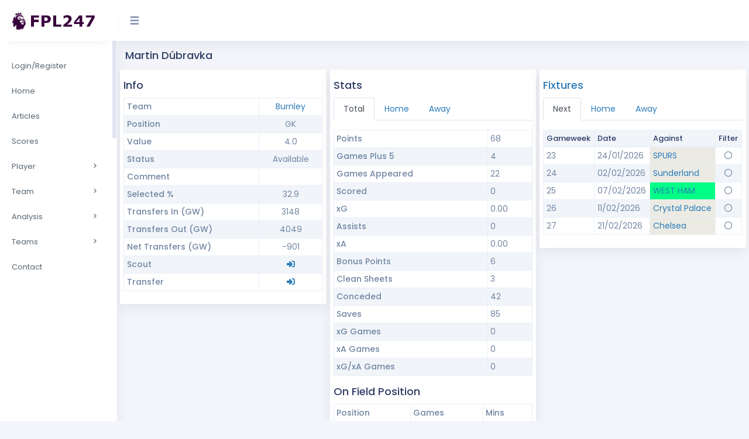

--- FILE ---
content_type: text/html
request_url: https://fpl247.com/player/stats/470
body_size: 471141
content:
<!DOCTYPE html PUBLIC "-//W3C//DTD XHTML 1.0 Strict//EN" "http://www.w3.org/TR/xhtml1/DTD/xhtml1-strict.dtd">
<html lang="en"
      xmlns="http://www.w3.org/1999/xhtml">
<head>

  <meta charset="utf-8"/>
  <meta http-equiv="X-UA-Compatible" content="IE=edge"/>
  <meta name="viewport" content="width=device-width, height=device-height, initial-scale=1.0, interactive-widget=resizes-content">


  <title>Martin Dúbravka - FPL247.com</title>
  

  <meta name="twitter:card" content="summary" />
  <meta name="twitter:site" content="@fpl_247"/>
  
  <meta name="twitter:title" content="FPL247.com"/>
  
  <meta name="twitter:description" content="Statistics and information to manage your Fantasy Football Team."/>
  <meta name="twitter:image" content="https://fpl247.com/images/logo/logo.png"/>
  <meta name="facebook-domain-verification" content="w3p2znllsj73xfrzugtqaiaaybo8aw" />

  <link rel="shortcut icon" href="/images/favicon.ico?0.10.0" type="image/x-icon" />
  <link rel="me" href="https://twitter.com/fpl_247">

  <!-- Global site tag (gtag.js) - Google Analytics -->
  <script async src="https://www.googletagmanager.com/gtag/js?id=UA-70300038-1"></script>
  <script>
      window.dataLayer = window.dataLayer || [];
      function gtag(){dataLayer.push(arguments);}
      gtag('js', new Date());

      gtag('config', 'UA-70300038-1');
  </script>

  <link href="/css/essentials.css" rel="stylesheet" type="text/css"/>
  <link href="/css/custom.css" rel="stylesheet" type="text/css"/>

  <!-- DataTables -->
  <link href="https://cdn.datatables.net/1.12.1/css/dataTables.bootstrap4.min.css" rel="stylesheet" type="text/css" />
  <link href="https://cdn.datatables.net/buttons/2.2.3/css/buttons.bootstrap4.min.css" rel="stylesheet" type="text/css" />
  <link href="https://cdn.datatables.net/fixedcolumns/4.1.0/css/fixedColumns.bootstrap4.min.css" rel="stylesheet" type="text/css" />
  <link href="https://cdn.datatables.net/rowgroup/1.3.1/css/rowGroup.bootstrap4.min.css" rel="stylesheet" type="text/css" />
<!--*/  <link href="https://cdn.datatables.net/fixedheader/3.2.4/css/fixedHeader.dataTables.min.css" rel="stylesheet" type="text/css" /> /*-->
  <!-- Responsive datatable examples -->
  <link href="https://cdn.datatables.net/responsive/2.3.0/css/responsive.bootstrap4.min.css" rel="stylesheet" type="text/css" />


  <!-- Select2 -->
  <link href="https://cdnjs.cloudflare.com/ajax/libs/select2/4.0.5/css/select2.min.css" rel="stylesheet" type="text/css"/>

  <link href="https://cdnjs.cloudflare.com/ajax/libs/twitter-bootstrap/4.3.1/css/bootstrap.min.css" rel="stylesheet" type="text/css" />
  <link href="/assets/css/icons.css" rel="stylesheet" type="text/css" />
  <link href="https://cdnjs.cloudflare.com/ajax/libs/metisMenu/3.0.4/metisMenu.min.css" rel="stylesheet" type="text/css" />
  <link href="/assets/css/style.css" rel="stylesheet" type="text/css" />
  <link href="https://cdnjs.cloudflare.com/ajax/libs/ion-rangeslider/2.3.0/css/ion.rangeSlider.css" rel="stylesheet" type="text/css" />

  


  <style>

    @media only screen and (min-width: 524px){
        .showable-dropdown {
            display: none !important;
        }
    }

    @media only screen and (max-width: 523.98px){
        ul.showable-tabs li:nth-last-child(2){display: none;}
        .showable-dropdown {
          display: block !important;
        }
        li.showable-dropdown div.dropdown-menu a:nth-last-child(1){display: block !important;}
    }

    @media only screen and (max-width: 518.98px){
        ul.showable-tabs li:nth-last-child(3){display: none;}
        li.showable-dropdown div.dropdown-menu a:nth-last-child(2){display: block !important;}

    }

    @media only screen and (max-width: 438.98px){
        ul.showable-tabs li:nth-last-child(4){display: none;}
        li.showable-dropdown div.dropdown-menu a:nth-last-child(3){display: block !important;}

    }

    @media only screen and (max-width: 322.98px){
        ul.showable-tabs li:nth-last-child(5){display: none;}
        li.showable-dropdown div.dropdown-menu a:nth-last-child(4){display: block !important;}

    }
  </style>


</head>
<body>

<div class="font-14">

  <div>
  <!-- Top Bar Start -->
  <div class="topbar">

    <!-- LOGO -->
    <div class="topbar-left">
      <a href="/" class="logo">
        <span>
            <img src="/images/logo/logo-square.png" alt="logo-small" class="logo-sm">
        </span>
        <span>
            <img src="/images/logo/FPL247-only.png" alt="logo-large" class="logo-lg">
        </span>
      </a>
    </div>
    <!--end logo-->
    <!-- Navbar -->
    <nav class="navbar-custom">
      


      <ul class="list-unstyled topbar-nav mb-0">
        <li>
          <button class="button-menu-mobile nav-link waves-effect waves-light">
            <i class="dripicons-menu nav-icon"></i>
          </button>
        </li>
      </ul>
    </nav>
    <!-- end navbar-->

  </div>
  <!-- Top Bar End -->
</div>

  <div class="page-wrapper">

    <div>
  <!-- Left Sidenav -->
  <div class="left-sidenav">
    <div class="main-menu-inner">
      <div class="menu-body slimscroll">
        <div class="">
          <ul class="nav metismenu"  id="main_menu_side_nav">
            <li class="nav-item">
              <a href="/user/login" class="nav-link">Login/Register</a>
            </li>
            <li class="nav-item">
              <a href="/" class="nav-link">Home</a>
            </li>
            <li class="nav-item">
              <a href="/page/articles" class="nav-link">Articles</a>
            </li>
            
            
            
            
            
            <li class="nav-item">
              <a href="/live" class="nav-link">Scores</a>
            </li>
            <li class="nav-item">
              <a href="#" class="nav-link"><span class="w-100">Player</span><span class="menu-arrow"><i class="mdi mdi-chevron-right"></i></span></a>
              <ul class="nav-second-level" aria-expanded="false">
                <li><a href="/player/viewstats">Stats</a></li>
                <li><a href="/player/history/fixture">Gameweek History</a></li>
                <li><a href="/player/history">Season History</a></li>
                <li><a href="/player/ictindex">ICT Index</a></li>
                <li><a href="/player/penalties">Penalties</a></li>
                <li><a href="/player/transfer/daily">Transfers</a></li>
                <li><a href="/player/returning">Returning</a></li>
                <li><a href="/player/unavailable">Unavailable</a></li>
                <li><a href="/player/price/weekly">Price Rises</a></li>
                <li><a href="/player/newplayer">New</a></li>
              </ul>
            </li>
            <li class="nav-item">
              <a href="#" class="nav-link"><span class="w-100">Team</span><span class="menu-arrow"><i class="mdi mdi-chevron-right"></i></span></a>
              <ul class="nav-second-level" aria-expanded="false">
                <li><a href="/fixtures/matrix">FDR Fixtures</a></li>
                <li><a href="/team/results">Results</a></li>
                <li><a href="/team/stats">Stats</a></li>
                <li><a href="/team/xg/current">xG</a></li>
                <li><a href="/team/xg/history">xG History</a></li>
                <li><a href="/team/compare/flat">Gameweek CPR</a></li>
                <li><a href="/league">Form</a></li>
                <li><a href="/team">Double Gameweek</a></li>

                <!--                <li><a th:text="#{Links.team.compare.matrix}" th:href="@{${link.teamCompareMatrix}}">Team Compare Matrix</a></li>-->
                
              </ul>
            </li>
            <li class="nav-item">
              <a href="#" class="nav-link"><span class="w-100">Analysis</span><span class="menu-arrow"><i class="mdi mdi-chevron-right"></i></span></a>
              <ul class="nav-second-level" aria-expanded="false">
                
<!--                <li th:if="${secured.isInRole('LOGGED_IN')}">-->
<!--                  <a th:text="#{Links.analysis.user.season}" th:href="@{${link.userSeasonAnalysis}}">Top Team Player Analysis</a>-->
<!--                </li>-->
                <li><a href="/page/list?tag=Top+Team+Player+Analysis">Top Team Players</a></li>
                <li><a href="/page/list?tag=Top+Team+Formation+Analysis">Top Team Formations</a></li>
                <li><a href="/page/list?tag=Top+Teams+Transfers">Top Team Transfers</a></li>
                <li><a href="/page/list?tag=Top+Players">Top Players</a></li>
              </ul>
            </li>
            <li class="nav-item">
              <a href="#" class="nav-link"><span class="w-100">Teams</span><span class="menu-arrow"><i class="mdi mdi-chevron-right"></i></span></a>
              <ul class="nav-second-level" aria-expanded="false">
                <li><a href="/team/1">Arsenal</a></li>
                <li><a href="/team/2">Aston Villa</a></li>
                <li><a href="/team/3">Burnley</a></li>
                <li><a href="/team/4">Bournemouth</a></li>
                <li><a href="/team/5">Brentford</a></li>
                <li><a href="/team/6">Brighton</a></li>
                <li><a href="/team/7">Chelsea</a></li>
                <li><a href="/team/8">Crystal Palace</a></li>
                <li><a href="/team/9">Everton</a></li>
                <li><a href="/team/10">Fulham</a></li>
                <li><a href="/team/11">Leeds</a></li>
                <li><a href="/team/12">Liverpool</a></li>
                <li><a href="/team/13">Man City</a></li>
                <li><a href="/team/14">Man Utd</a></li>
                <li><a href="/team/15">Newcastle</a></li>
                <li><a href="/team/16">Nott&#39;m Forest</a></li>
                <li><a href="/team/17">Sunderland</a></li>
                <li><a href="/team/18">Spurs</a></li>
                <li><a href="/team/19">West Ham</a></li>
                <li><a href="/team/20">Wolves</a></li>
              </ul>
            </li>
            <li class="nav-item">
              <a href="/contact" class="nav-link">Contact</a>
            </li>
            
            
            
          </ul>
        </div>

      </div>
    </div>
  </div>
  <!-- end left-sidenav-->
</div>

    <div class="page-content">
      <div class="container-fluid p-0">

        <div>

  <div class="row">
    <div class="col-sm-12 pt-1">
      <div>
        <h4 id="header-title">Martin Dúbravka</h4>
        
      </div>
    </div>
  </div>
</div>

        <body>

<div class="">

  <ul class="showable-tabs nav nav-tabs mb-0 d-md-none" role="tablist">
    <li class="nav-item">
      <a href="#info" class="nav-link active" aria-selected="true" role="tab" data-toggle="tab" data-target="main-tab">Info</a>
    </li>
    <li class="nav-item">
      <a href="#stats" class="nav-link" aria-selected="false" role="tab" data-toggle="tab" data-target="main-tab">Stats</a>
    </li>
    <li class="nav-item">
      <a href="#fixtures" class="nav-link" aria-selected="false" role="tab" data-toggle="tab" data-target="main-tab">Fixtures</a>
    </li>
    <li class="nav-item">
      <a href="#season" class="nav-link" aria-selected="false" role="tab" data-toggle="tab" data-target="main-tab">This Season</a>
    </li>
    <li class="nav-item">
      <a href="#fixture-stats" class="nav-link" aria-selected="false" role="tab" data-toggle="tab" data-target="main-tab">Fixture</a>
    </li>
    <li class="nav-item">
      <a href="#previous-seasons" class="nav-link" aria-selected="false" role="tab" data-toggle="tab" data-target="main-tab">Previous</a>
    </li>
    <li class="nav-item dropdown showable-dropdown">
      <a class="nav-link dropdown-toggle" data-toggle="dropdown" href="#" role="button" aria-expanded="false">
        More
        <i class="mdi mdi-chevron-down"></i>
      </a>
      <div class="dropdown-menu">
        <a href="#info" class="d-none dropdown-item" aria-selected="false" role="tab" data-toggle="tab" data-target="main-tab">Info</a>
        <a href="#stats" class="d-none dropdown-item" aria-selected="false" role="tab" data-toggle="tab" data-target="main-tab">Stats</a>
        <a href="#fixtures" class="d-none dropdown-item" aria-selected="false" role="tab" data-toggle="tab" data-target="main-tab">Fixtures</a>
        <a href="#season" class="d-none dropdown-item" aria-selected="false" role="tab" data-toggle="tab" data-target="main-tab">This Season</a>
        <a href="#fixture-stats" class="d-none dropdown-item" aria-selected="false" role="tab" data-toggle="tab" data-target="main-tab">Fixture</a>
        <a class="d-none dropdown-item" aria-selected="false" role="tab" data-toggle="tab" data-target="main-tab" href="#previous-seasons">Previous</a>
      </div>
    </li>
  </ul>

  <div class="tab-content row">
    <div class="tab-pane device-big active col-xs-12 col-md-6 col-lg-4 padding-3" id="info">
      <div class="card">
        <div class="card-body padding-6">
          <h4>Info</h4>
          <table class="table table-striped table-sm table-bordered">
            <tr>
              <th>Team</th>
              <td class="text-center"><a href="/team/3">Burnley</a></td>
            </tr>
            <tr>
              <th>Position</th>
              <td class="text-center">GK</td>
            </tr>
            <tr>
              <th>Value</th>
              <td class="text-center">4.0</td>
            </tr>
            <tr>
              <th>Status</th>
              <td class="text-center">Available</td>
            </tr>
            <tr>
              <th>Comment</th>
              <td class="text-center"></td>
            </tr>
            <tr>
              <th>Selected %</th>
              <td class="text-center">32.9</td>
            </tr>
            <tr>
              <th>Transfers In (GW)</th>
              <td class="text-center">3148</td>
            </tr>
            <tr>
              <th>Transfers Out (GW)</th>
              <td class="text-center">4049</td>
            </tr>
            <tr>
              <th>Net Transfers (GW)</th>
              <td class="text-center">-901</td>
            </tr>
            <tr>
              <th>Scout</th>
              <td class="text-center">
      
      
        <a href="/user/login">
          <div class="fas fa-sign-in-alt"></div>
        </a>
      
    </td>
            </tr>
            <tr>
              <th>Transfer</th>
              <td class="text-center">
      
      
        <a href="/user/login">
          <div class="fas fa-sign-in-alt"></div>
        </a>
      
    </td>
            </tr>
          </table>
        </div>
      </div>
    </div>

    <div class="tab-pane device-big col-xs-12 col-md-6 col-lg-4 padding-3" id="stats">
      <div class="card">
        <div class="card-body padding-6">
          <h4>Stats</h4>
          <ul class="nav nav-tabs mb-3" role="tablist">
            <li class="nav-item">
              <a href="#total" class="nav-link active" aria-selected="true" role="tab" data-toggle="tab">Total</a>
            </li>
            <li class="nav-item">
              <a href="#home" class="nav-link" aria-selected="false" role="tab" data-toggle="tab">Home</a>
            </li>
            <li class="nav-item">
              <a href="#away" class="nav-link" aria-selected="false" role="tab" data-toggle="tab">Away</a>
            </li>
          </ul>

          <div class="tab-content">
            <div role="tabpanel" class="tab-pane active" id="total">
              <table class="table table-striped table-sm table-bordered">
                <tr>
                  <th>Points</th>
                  <td>68</td>
                </tr>
                <tr>
                  <th>Games Plus 5</th>
                  <td>4</td>
                </tr>
                <tr>
                  <th>Games Appeared</th>
                  <td>22</td>
                </tr>
                <tr>
                  <th>Scored</th>
                  <td>0</td>
                </tr>
                <tr>
                  <th>xG</th>
                  <td>0.00</td>
                </tr>
                <tr>
                  <th>Assists</th>
                  <td>0</td>
                </tr>
                <tr>
                  <th>xA</th>
                  <td>0.00</td>
                </tr>
                <tr>
                  <th>Bonus Points</th>
                  <td>6</td>
                </tr>
                <tr>
                  <th>Clean Sheets</th>
                  <td>3</td>
                </tr>
                <tr>
                  <th>Conceded</th>
                  <td>42</td>
                </tr>
                <tr>
                  <th>Saves</th>
                  <td>85</td>
                </tr>
                <tr>
                  <th>xG Games</th>
                  <td>0</td>
                </tr>
                <tr>
                  <th>xA Games</th>
                  <td>0</td>
                </tr>
                <tr>
                  <th>xG/xA Games</th>
                  <td>0</td>
                </tr>
              </table>

              <h4>On Field Position</h4>
              <table class="table table-striped table-sm table-bordered">
                <tr>
                  <th>Position</th>
                  <th>Games</th>
                  <th>Mins</th>
                </tr>
                <tr>
                  <th data-toggle="tooltip" title="Goalkeeper">GK</th>
                  <td>22</td>
                  <td>1980</td>
                </tr>
              </table>
            </div>

            <div role="tabpanel" class="tab-pane" id="home">
              <table class="table table-striped table-sm table-bordered">
                <tr>
                  <th>Points</th>
                  <td>45</td>
                </tr>
                <tr>
                  <th>Games Plus 5</th>
                  <td>3</td>
                </tr>
                <tr>
                  <th>Games Appeared</th>
                  <td>11</td>
                </tr>
                <tr>
                  <th>Scored</th>
                  <td>0</td>
                </tr>
                <tr>
                  <th>xG</th>
                  <td>0.00</td>
                </tr>
                <tr>
                  <th>Assists</th>
                  <td>0</td>
                </tr>
                <tr>
                  <th>xA</th>
                  <td>0.00</td>
                </tr>
                <tr>
                  <th>Bonus Points</th>
                  <td>5</td>
                </tr>
                <tr>
                  <th>Clean Sheets</th>
                  <td>3</td>
                </tr>
                <tr>
                  <th>Conceded</th>
                  <td>15</td>
                </tr>
                <tr>
                  <th>Saves</th>
                  <td>42</td>
                </tr>
                <tr>
                  <th>xG Games</th>
                  <td>0</td>
                </tr>
                <tr>
                  <th>xA Games</th>
                  <td>0</td>
                </tr>
                <tr>
                  <th>xG/xA Games</th>
                  <td>0</td>
                </tr>
              </table>

              <h4>On Field Position</h4>
              <table class="table table-striped table-sm table-bordered">
                <tr>
                  <th>Position</th>
                  <th>Games</th>
                  <th>Mins</th>
                </tr>
                <tr>
                  <th data-toggle="tooltip" title="Goalkeeper">GK</th>
                  <td>11</td>
                  <td>990</td>
                </tr>
              </table>
            </div>

            <div role="tabpanel" class="tab-pane" id="away">
              <table class="table table-striped table-sm table-bordered">
                <tr>
                  <th>Points</th>
                  <td>23</td>
                </tr>
                <tr>
                  <th>Games Plus 5</th>
                  <td>1</td>
                </tr>
                <tr>
                  <th>Games Appeared</th>
                  <td>11</td>
                </tr>
                <tr>
                  <th>Scored</th>
                  <td>0</td>
                </tr>
                <tr>
                  <th>xG</th>
                  <td>0.00</td>
                </tr>
                <tr>
                  <th>Assists</th>
                  <td>0</td>
                </tr>
                <tr>
                  <th>xA</th>
                  <td>0.00</td>
                </tr>
                <tr>
                  <th>Bonus Points</th>
                  <td>1</td>
                </tr>
                <tr>
                  <th>Clean Sheets</th>
                  <td>0</td>
                </tr>
                <tr>
                  <th>Conceded</th>
                  <td>27</td>
                </tr>
                <tr>
                  <th>Saves</th>
                  <td>43</td>
                </tr>
                <tr>
                  <th>xG Games</th>
                  <td>0</td>
                </tr>
                <tr>
                  <th>xA Games</th>
                  <td>0</td>
                </tr>
                <tr>
                  <th>xG/xA Games</th>
                  <td>0</td>
                </tr>
              </table>

              <h4>On Field Position</h4>
              <table class="table table-striped table-sm table-bordered">
                <tr>
                  <th>Position</th>
                  <th>Games</th>
                  <th>Mins</th>
                </tr>
                <tr>
                  <th data-toggle="tooltip" title="Goalkeeper">GK</th>
                  <td>11</td>
                  <td>990</td>
                </tr>
              </table>
            </div>
          </div>
        </div>
      </div>
    </div>

    <div class="tab-pane device-big col-xs-12 col-md-6 col-lg-4 padding-3" id="fixtures">
      <div class="card">
        <div class="card-body padding-6">
          <h4>
            <a href="/fixtures/team/3">Fixtures</a>
          </h4>

          <ul class="nav nav-tabs mb-3" role="tablist">
            <li class="nav-item">
              <a href="#next-games" class="nav-link active" aria-selected="true" role="tab" data-toggle="tab">Next</a>
            </li>
            <li class="nav-item">
              <a href="#next-home" class="nav-link" aria-selected="false" role="tab" data-toggle="tab">Home</a>
            </li>
            <li class="nav-item">
              <a href="#next-away" class="nav-link" aria-selected="false" role="tab" data-toggle="tab">Away</a>
            </li>
          </ul>

          <div class="tab-content">
            <div role="tabpanel" class="tab-pane active" id="next-games">

<table class="table table-striped table-sm table-bordered">
  <thead>
  <tr>
    <th>
      <div class="d-none d-lg-inline-block">Gameweek</div>
      <div class="d-lg-none">GW</div>
    </th>
    <th>Date</th>
    <th>Against</th>
    <th>Filter</th>
  </tr>
  </thead>
  <tbody>
  <tr>
    <td>23</td>
    <td>24/01/2026</td>
    <td class="fpl-difficulty-3">
      <a class="d-none d-lg-inline-block" href="/team/18">SPURS</a>
      <a class="d-lg-none" href="/team/18">TOT</a>
    </td>
    <td class="text-center">
      
      
        <div class="far fa-circle"></div>
      
    </td>
  </tr>
  <tr>
    <td>24</td>
    <td>02/02/2026</td>
    <td class="fpl-difficulty-3">
      <a class="d-none d-lg-inline-block" href="/team/17">Sunderland</a>
      <a class="d-lg-none" href="/team/17">Sun</a>
    </td>
    <td class="text-center">
      
      
        <div class="far fa-circle"></div>
      
    </td>
  </tr>
  <tr>
    <td>25</td>
    <td>07/02/2026</td>
    <td class="fpl-difficulty-2">
      <a class="d-none d-lg-inline-block" href="/team/19">WEST HAM</a>
      <a class="d-lg-none" href="/team/19">WHU</a>
    </td>
    <td class="text-center">
      
      
        <div class="far fa-circle"></div>
      
    </td>
  </tr>
  <tr>
    <td>26</td>
    <td>11/02/2026</td>
    <td class="fpl-difficulty-3">
      <a class="d-none d-lg-inline-block" href="/team/8">Crystal Palace</a>
      <a class="d-lg-none" href="/team/8">Cry</a>
    </td>
    <td class="text-center">
      
      
        <div class="far fa-circle"></div>
      
    </td>
  </tr>
  <tr>
    <td>27</td>
    <td>21/02/2026</td>
    <td class="fpl-difficulty-3">
      <a class="d-none d-lg-inline-block" href="/team/7">Chelsea</a>
      <a class="d-lg-none" href="/team/7">Che</a>
    </td>
    <td class="text-center">
      
      
        <div class="far fa-circle"></div>
      
    </td>
  </tr>
  </tbody>
</table>

</div>
            <div role="tabpanel" class="tab-pane" id="next-home">

<table class="table table-striped table-sm table-bordered">
  <thead>
  <tr>
    <th>
      <div class="d-none d-lg-inline-block">Gameweek</div>
      <div class="d-lg-none">GW</div>
    </th>
    <th>Date</th>
    <th>Against</th>
    <th>Filter</th>
  </tr>
  </thead>
  <tbody>
  <tr>
    <td>23</td>
    <td>24/01/2026</td>
    <td class="fpl-difficulty-3">
      <a class="d-none d-lg-inline-block" href="/team/18">SPURS</a>
      <a class="d-lg-none" href="/team/18">TOT</a>
    </td>
    <td class="text-center">
      
      
        <div class="far fa-circle"></div>
      
    </td>
  </tr>
  <tr>
    <td>25</td>
    <td>07/02/2026</td>
    <td class="fpl-difficulty-2">
      <a class="d-none d-lg-inline-block" href="/team/19">WEST HAM</a>
      <a class="d-lg-none" href="/team/19">WHU</a>
    </td>
    <td class="text-center">
      
      
        <div class="far fa-circle"></div>
      
    </td>
  </tr>
  <tr>
    <td>28</td>
    <td>28/02/2026</td>
    <td class="fpl-difficulty-3">
      <a class="d-none d-lg-inline-block" href="/team/5">BRENTFORD</a>
      <a class="d-lg-none" href="/team/5">BRE</a>
    </td>
    <td class="text-center">
      
      
        <div class="far fa-circle"></div>
      
    </td>
  </tr>
  <tr>
    <td>30</td>
    <td>14/03/2026</td>
    <td class="fpl-difficulty-3">
      <a class="d-none d-lg-inline-block" href="/team/4">BOURNEMOUTH</a>
      <a class="d-lg-none" href="/team/4">BOU</a>
    </td>
    <td class="text-center">
      
      
        <div class="far fa-circle"></div>
      
    </td>
  </tr>
  <tr>
    <td>32</td>
    <td>11/04/2026</td>
    <td class="fpl-difficulty-3">
      <a class="d-none d-lg-inline-block" href="/team/6">BRIGHTON</a>
      <a class="d-lg-none" href="/team/6">BHA</a>
    </td>
    <td class="text-center">
      
      
        <div class="far fa-circle"></div>
      
    </td>
  </tr>
  </tbody>
</table>

</div>
            <div role="tabpanel" class="tab-pane" id="next-away">

<table class="table table-striped table-sm table-bordered">
  <thead>
  <tr>
    <th>
      <div class="d-none d-lg-inline-block">Gameweek</div>
      <div class="d-lg-none">GW</div>
    </th>
    <th>Date</th>
    <th>Against</th>
    <th>Filter</th>
  </tr>
  </thead>
  <tbody>
  <tr>
    <td>24</td>
    <td>02/02/2026</td>
    <td class="fpl-difficulty-3">
      <a class="d-none d-lg-inline-block" href="/team/17">Sunderland</a>
      <a class="d-lg-none" href="/team/17">Sun</a>
    </td>
    <td class="text-center">
      
      
        <div class="far fa-circle"></div>
      
    </td>
  </tr>
  <tr>
    <td>26</td>
    <td>11/02/2026</td>
    <td class="fpl-difficulty-3">
      <a class="d-none d-lg-inline-block" href="/team/8">Crystal Palace</a>
      <a class="d-lg-none" href="/team/8">Cry</a>
    </td>
    <td class="text-center">
      
      
        <div class="far fa-circle"></div>
      
    </td>
  </tr>
  <tr>
    <td>27</td>
    <td>21/02/2026</td>
    <td class="fpl-difficulty-3">
      <a class="d-none d-lg-inline-block" href="/team/7">Chelsea</a>
      <a class="d-lg-none" href="/team/7">Che</a>
    </td>
    <td class="text-center">
      
      
        <div class="far fa-circle"></div>
      
    </td>
  </tr>
  <tr>
    <td>29</td>
    <td>04/03/2026</td>
    <td class="fpl-difficulty-3">
      <a class="d-none d-lg-inline-block" href="/team/9">Everton</a>
      <a class="d-lg-none" href="/team/9">Eve</a>
    </td>
    <td class="text-center">
      
      
        <div class="far fa-circle"></div>
      
    </td>
  </tr>
  <tr>
    <td>31</td>
    <td>21/03/2026</td>
    <td class="fpl-difficulty-3">
      <a class="d-none d-lg-inline-block" href="/team/10">Fulham</a>
      <a class="d-lg-none" href="/team/10">Ful</a>
    </td>
    <td class="text-center">
      
      
        <div class="far fa-circle"></div>
      
    </td>
  </tr>
  </tbody>
</table>

</div>
          </div>
        </div>
      </div>
    </div>
  </div>

  <h4 class="d-none d-md-block">Stats</h4>

  <div class="d-none d-md-inline-block">
  <ul class="nav nav-tabs mb-0" role="tablist">
    <li class="nav-item">
      <a href="#season" class="nav-link active" aria-selected="true" role="tab" data-toggle="tab" data-target="stats-tab">This Season</a>
    </li>
    <li class="nav-item">
      <a href="#fixture-stats" class="nav-link" aria-selected="false" role="tab" data-toggle="tab" data-target="stats-tab">Fixture</a>
    </li>
    <li class="nav-item">
      <a href="#previous-seasons" class="nav-link" aria-selected="false" role="tab" data-toggle="tab" data-target="stats-tab">Previous</a>
    </li>
  </ul>
  </div>

  <div class="tab-content">
    <div role="tabpanel" class="tab-pane device-big" id="season">
      <div class="col-xs-12 col-sm-12 col-md-12 col-lg-12 padding-0">
        <div class="card">
          <div class="card-body padding-6">
            <ul class="nav nav-tabs mb-3" role="tablist">
              <li class="nav-item">
                <a href="#fpl-stats" class="nav-link active" aria-selected="true" role="tab" data-toggle="tab">FPL Stats</a>
              </li>
              <li class="nav-item">
                <a href="#xg-stats" class="nav-link" aria-selected="false" role="tab" data-toggle="tab">xG Stats</a>
              </li>
              <li class="nav-item">
                <a href="#more-stats" class="nav-link" aria-selected="false" role="tab" data-toggle="tab">ICT Index</a>
              </li>
            </ul>
            <div class="tab-content">
              <div role="tabpanel" class="tab-pane active" id="fpl-stats">
                <table class="table table-striped table-sm table-bordered nowrap" id="stats-table">
                  <thead>
                  <tr>
                    <th data-toggle="tooltip" title="Opposition">
                      <div class="d-none d-md-inline-block">Opp</div>
                      <div class="d-md-none">Opp</div>
                    </th>
                    <th data-toggle="tooltip" title="Result">
                      <div class="d-none d-md-inline-block">Res</div>
                      <div class="d-md-none">R</div>
                    </th>
                    <th data-toggle="tooltip" title="Line Up">
                      <div class="d-none d-md-inline-block">LU</div>
                      <div class="d-md-none">LU</div>
                    </th>
                    <th data-toggle="tooltip" title="Minutes Played">
                      <div class="d-none d-md-inline-block">Mins</div>
                      <div class="d-md-none">M</div>
                    </th>
                    <th data-toggle="tooltip" title="Points">
                      <div class="d-none d-md-inline-block">Pts</div>
                      <div class="d-md-none">P</div>
                    </th>
                    <th data-toggle="tooltip" title="Goals Scored">
                      <div class="d-none d-md-inline-block">GS</div>
                      <div class="d-md-none">GS</div>
                    </th>
                    <th data-toggle="tooltip" title="Bonus Points">
                      <div class="d-none d-md-inline-block">Bon</div>
                      <div class="d-md-none">B</div>
                    </th>
                    <th data-toggle="tooltip" title="Assists">
                      <div class="d-none d-md-inline-block">Ass</div>
                      <div class="d-md-none">A</div>
                    </th>
                    <th data-toggle="tooltip" title="Clean Sheets">
                      <div class="d-none d-md-inline-block">CS</div>
                      <div class="d-md-none">CS</div>
                    </th>
                    <th data-toggle="tooltip" title="Conceded">
                      <div class="d-none d-md-inline-block">Con</div>
                      <div class="d-md-none">GC</div>
                    </th>
                    <th data-toggle="tooltip" title="Saves">
                      <div class="d-none d-md-inline-block">Sav</div>
                      <div class="d-md-none">Sav</div>
                    </th>
                    <th data-toggle="tooltip" title="Defensive Contribution">DC</th>
                    <th data-toggle="tooltip" title="Tackles">Tc</th>
                    <th data-toggle="tooltip" title="Clearances/Blocks/Interceptions">CBI</th>
                    <th data-toggle="tooltip" title="Recoveries">R</th>
                    <th data-toggle="tooltip" title="Penalties Missed">PM</th>
                    <th data-toggle="tooltip" title="Penalties Saved">PS</th>
                    <th data-toggle="tooltip" title="Yellow Cards">Yell</th>
                    <th data-toggle="tooltip" title="Red Cards">Red</th>
                    <th data-toggle="tooltip" title="Value">Val</th>
                    <th data-toggle="tooltip" title="Bonus Points Score">BPS</th>
                    <th data-toggle="tooltip" title="Transfers In">In</th>
                    <th data-toggle="tooltip" title="Transfers Out">Out</th>
                    <th data-toggle="tooltip" title="Net Transfers">Net</th>
                    <th data-toggle="tooltip" title="Selected">Sel</th>
                  </tr>
                  </thead>
                  <tbody>
                  <tr>
                    <td><a href="/team/18">Tot</a></td>
                    <td nowrap="nowrap"><span>0-3</span></td>
                    <td>
                      <a class="fas fa-plus-circle" href="/team/3/squad/1"></a>
                    </td>
                    <td>90</td>
                    <td class="table-danger">2</td>
                    <td>0</td>
                    <td>0</td>
                    <td>0</td>
                    <td>0</td>
                    <td>3</td>
                    <td>3</td>
                    <td>0</td>
                    <td>0</td>
                    <td>0</td>
                    <td>6</td>
                    <td>0</td>
                    <td>0</td>
                    <td>0</td>
                    <td>0</td>
                    <td>4.0</td>
                    <td>5</td>
                    <td>0</td>
                    <td>0</td>
                    <td>0</td>
                    <td>3377673</td>
                  </tr>
                  <tr>
                    <td><a href="/team/17">SUN</a></td>
                    <td nowrap="nowrap"><span>2-0</span></td>
                    <td>
                      <a class="fas fa-plus-circle" href="/team/3/squad/2"></a>
                    </td>
                    <td>90</td>
                    <td class="table-warning">6</td>
                    <td>0</td>
                    <td>0</td>
                    <td>0</td>
                    <td>1</td>
                    <td>0</td>
                    <td>1</td>
                    <td>0</td>
                    <td>0</td>
                    <td>2</td>
                    <td>11</td>
                    <td>0</td>
                    <td>0</td>
                    <td>0</td>
                    <td>0</td>
                    <td>4.0</td>
                    <td>25</td>
                    <td>147768</td>
                    <td>43861</td>
                    <td>103907</td>
                    <td>3747160</td>
                  </tr>
                  <tr>
                    <td><a href="/team/14">Mun</a></td>
                    <td nowrap="nowrap"><span>2-3</span></td>
                    <td>
                      <a class="fas fa-plus-circle" href="/team/3/squad/3"></a>
                    </td>
                    <td>90</td>
                    <td class="table-danger">2</td>
                    <td>0</td>
                    <td>0</td>
                    <td>0</td>
                    <td>0</td>
                    <td>3</td>
                    <td>5</td>
                    <td>0</td>
                    <td>0</td>
                    <td>2</td>
                    <td>7</td>
                    <td>0</td>
                    <td>0</td>
                    <td>0</td>
                    <td>0</td>
                    <td>4.0</td>
                    <td>8</td>
                    <td>146062</td>
                    <td>85440</td>
                    <td>60622</td>
                    <td>3866489</td>
                  </tr>
                  <tr>
                    <td><a href="/team/12">LIV</a></td>
                    <td nowrap="nowrap"><span>0-1</span></td>
                    <td>
                      <a class="fas fa-plus-circle" href="/team/3/squad/4"></a>
                    </td>
                    <td>90</td>
                    <td class="table-danger">3</td>
                    <td>0</td>
                    <td>0</td>
                    <td>0</td>
                    <td>0</td>
                    <td>1</td>
                    <td>3</td>
                    <td>0</td>
                    <td>0</td>
                    <td>4</td>
                    <td>11</td>
                    <td>0</td>
                    <td>0</td>
                    <td>0</td>
                    <td>0</td>
                    <td>4.0</td>
                    <td>15</td>
                    <td>170483</td>
                    <td>117119</td>
                    <td>53364</td>
                    <td>3978017</td>
                  </tr>
                  <tr>
                    <td><a href="/team/16">NFO</a></td>
                    <td nowrap="nowrap"><span>1-1</span></td>
                    <td>
                      <a class="fas fa-plus-circle" href="/team/3/squad/5"></a>
                    </td>
                    <td>90</td>
                    <td class="table-danger">4</td>
                    <td>0</td>
                    <td>0</td>
                    <td>0</td>
                    <td>0</td>
                    <td>1</td>
                    <td>7</td>
                    <td>0</td>
                    <td>0</td>
                    <td>1</td>
                    <td>11</td>
                    <td>0</td>
                    <td>0</td>
                    <td>0</td>
                    <td>0</td>
                    <td>4.0</td>
                    <td>24</td>
                    <td>107525</td>
                    <td>48187</td>
                    <td>59338</td>
                    <td>4064577</td>
                  </tr>
                  <tr>
                    <td><a href="/team/13">Mci</a></td>
                    <td nowrap="nowrap"><span>1-5</span></td>
                    <td>
                      <a class="fas fa-plus-circle" href="/team/3/squad/6"></a>
                    </td>
                    <td>90</td>
                    <td class="table-danger">1</td>
                    <td>0</td>
                    <td>0</td>
                    <td>0</td>
                    <td>0</td>
                    <td>5</td>
                    <td>5</td>
                    <td>0</td>
                    <td>0</td>
                    <td>2</td>
                    <td>5</td>
                    <td>0</td>
                    <td>0</td>
                    <td>0</td>
                    <td>0</td>
                    <td>4.0</td>
                    <td>4</td>
                    <td>146605</td>
                    <td>87577</td>
                    <td>59028</td>
                    <td>4130889</td>
                  </tr>
                  <tr>
                    <td><a href="/team/2">Avl</a></td>
                    <td nowrap="nowrap"><span>1-2</span></td>
                    <td>
                      <a class="fas fa-plus-circle" href="/team/3/squad/7"></a>
                    </td>
                    <td>90</td>
                    <td class="table-danger">2</td>
                    <td>0</td>
                    <td>0</td>
                    <td>0</td>
                    <td>0</td>
                    <td>2</td>
                    <td>5</td>
                    <td>0</td>
                    <td>0</td>
                    <td>0</td>
                    <td>4</td>
                    <td>0</td>
                    <td>0</td>
                    <td>0</td>
                    <td>0</td>
                    <td>4.0</td>
                    <td>12</td>
                    <td>71787</td>
                    <td>76252</td>
                    <td>-4465</td>
                    <td>4138990</td>
                  </tr>
                  <tr>
                    <td><a href="/team/11">LEE</a></td>
                    <td nowrap="nowrap"><span>2-0</span></td>
                    <td>
                      <a class="fas fa-plus-circle" href="/team/3/squad/8"></a>
                    </td>
                    <td>90</td>
                    <td class="table-warning">9</td>
                    <td>0</td>
                    <td>2</td>
                    <td>0</td>
                    <td>1</td>
                    <td>0</td>
                    <td>4</td>
                    <td>0</td>
                    <td>0</td>
                    <td>3</td>
                    <td>7</td>
                    <td>0</td>
                    <td>0</td>
                    <td>0</td>
                    <td>0</td>
                    <td>4.0</td>
                    <td>32</td>
                    <td>85544</td>
                    <td>60433</td>
                    <td>25111</td>
                    <td>4185019</td>
                  </tr>
                  <tr>
                    <td><a href="/team/20">Wol</a></td>
                    <td nowrap="nowrap"><span>3-2</span></td>
                    <td>
                      <a class="fas fa-plus-circle" href="/team/3/squad/9"></a>
                    </td>
                    <td>90</td>
                    <td class="table-danger">2</td>
                    <td>0</td>
                    <td>0</td>
                    <td>0</td>
                    <td>0</td>
                    <td>2</td>
                    <td>5</td>
                    <td>0</td>
                    <td>0</td>
                    <td>1</td>
                    <td>12</td>
                    <td>0</td>
                    <td>0</td>
                    <td>0</td>
                    <td>0</td>
                    <td>4.0</td>
                    <td>16</td>
                    <td>71187</td>
                    <td>26456</td>
                    <td>44731</td>
                    <td>4241246</td>
                  </tr>
                  <tr>
                    <td><a href="/team/1">ARS</a></td>
                    <td nowrap="nowrap"><span>0-2</span></td>
                    <td>
                      <a class="fas fa-plus-circle" href="/team/3/squad/10"></a>
                    </td>
                    <td>90</td>
                    <td class="table-danger">2</td>
                    <td>0</td>
                    <td>0</td>
                    <td>0</td>
                    <td>0</td>
                    <td>2</td>
                    <td>5</td>
                    <td>0</td>
                    <td>0</td>
                    <td>1</td>
                    <td>6</td>
                    <td>0</td>
                    <td>0</td>
                    <td>0</td>
                    <td>0</td>
                    <td>4.0</td>
                    <td>14</td>
                    <td>52472</td>
                    <td>47156</td>
                    <td>5316</td>
                    <td>4239599</td>
                  </tr>
                  <tr>
                    <td><a href="/team/19">Whu</a></td>
                    <td nowrap="nowrap"><span>2-3</span></td>
                    <td>
                      <a class="fas fa-plus-circle" href="/team/3/squad/11"></a>
                    </td>
                    <td>90</td>
                    <td class="table-danger">2</td>
                    <td>0</td>
                    <td>0</td>
                    <td>0</td>
                    <td>0</td>
                    <td>3</td>
                    <td>3</td>
                    <td>0</td>
                    <td>0</td>
                    <td>0</td>
                    <td>5</td>
                    <td>0</td>
                    <td>0</td>
                    <td>0</td>
                    <td>0</td>
                    <td>4.0</td>
                    <td>2</td>
                    <td>44651</td>
                    <td>26980</td>
                    <td>17671</td>
                    <td>4274100</td>
                  </tr>
                  <tr>
                    <td><a href="/team/7">CHE</a></td>
                    <td nowrap="nowrap"><span>0-2</span></td>
                    <td>
                      <a class="fas fa-plus-circle" href="/team/3/squad/12"></a>
                    </td>
                    <td>90</td>
                    <td class="table-danger">2</td>
                    <td>0</td>
                    <td>0</td>
                    <td>0</td>
                    <td>0</td>
                    <td>2</td>
                    <td>3</td>
                    <td>0</td>
                    <td>0</td>
                    <td>5</td>
                    <td>12</td>
                    <td>0</td>
                    <td>0</td>
                    <td>0</td>
                    <td>0</td>
                    <td>4.0</td>
                    <td>12</td>
                    <td>35863</td>
                    <td>49841</td>
                    <td>-13978</td>
                    <td>4246866</td>
                  </tr>
                  <tr>
                    <td><a href="/team/5">Bre</a></td>
                    <td nowrap="nowrap"><span>1-3</span></td>
                    <td>
                      <a class="fas fa-plus-circle" href="/team/3/squad/13"></a>
                    </td>
                    <td>90</td>
                    <td class="table-danger">1</td>
                    <td>0</td>
                    <td>0</td>
                    <td>0</td>
                    <td>0</td>
                    <td>3</td>
                    <td>1</td>
                    <td>0</td>
                    <td>0</td>
                    <td>1</td>
                    <td>13</td>
                    <td>0</td>
                    <td>0</td>
                    <td>0</td>
                    <td>0</td>
                    <td>4.0</td>
                    <td>0</td>
                    <td>20357</td>
                    <td>38485</td>
                    <td>-18128</td>
                    <td>4177393</td>
                  </tr>
                  <tr>
                    <td><a href="/team/8">CRY</a></td>
                    <td nowrap="nowrap"><span>0-1</span></td>
                    <td>
                      <a class="fas fa-plus-circle" href="/team/3/squad/14"></a>
                    </td>
                    <td>90</td>
                    <td class="table-danger">2</td>
                    <td>0</td>
                    <td>0</td>
                    <td>0</td>
                    <td>0</td>
                    <td>1</td>
                    <td>2</td>
                    <td>0</td>
                    <td>0</td>
                    <td>1</td>
                    <td>6</td>
                    <td>0</td>
                    <td>0</td>
                    <td>0</td>
                    <td>0</td>
                    <td>4.0</td>
                    <td>14</td>
                    <td>22374</td>
                    <td>27887</td>
                    <td>-5513</td>
                    <td>4246340</td>
                  </tr>
                  <tr>
                    <td><a href="/team/15">New</a></td>
                    <td nowrap="nowrap"><span>1-2</span></td>
                    <td>
                      <a class="fas fa-plus-circle" href="/team/3/squad/15"></a>
                    </td>
                    <td>90</td>
                    <td class="table-danger">3</td>
                    <td>0</td>
                    <td>0</td>
                    <td>0</td>
                    <td>0</td>
                    <td>2</td>
                    <td>6</td>
                    <td>0</td>
                    <td>0</td>
                    <td>4</td>
                    <td>8</td>
                    <td>0</td>
                    <td>0</td>
                    <td>0</td>
                    <td>0</td>
                    <td>4.0</td>
                    <td>13</td>
                    <td>27370</td>
                    <td>40428</td>
                    <td>-13058</td>
                    <td>4226333</td>
                  </tr>
                  <tr>
                    <td><a href="/team/10">FUL</a></td>
                    <td nowrap="nowrap"><span>2-3</span></td>
                    <td>
                      <a class="fas fa-plus-circle" href="/team/3/squad/16"></a>
                    </td>
                    <td>90</td>
                    <td class="table-danger">1</td>
                    <td>0</td>
                    <td>0</td>
                    <td>0</td>
                    <td>0</td>
                    <td>3</td>
                    <td>1</td>
                    <td>0</td>
                    <td>0</td>
                    <td>1</td>
                    <td>6</td>
                    <td>0</td>
                    <td>0</td>
                    <td>0</td>
                    <td>0</td>
                    <td>4.0</td>
                    <td>-1</td>
                    <td>73614</td>
                    <td>82814</td>
                    <td>-9200</td>
                    <td>4224264</td>
                  </tr>
                  <tr>
                    <td><a href="/team/4">Bou</a></td>
                    <td nowrap="nowrap"><span>1-1</span></td>
                    <td>
                      <a class="fas fa-plus-circle" href="/team/3/squad/17"></a>
                    </td>
                    <td>90</td>
                    <td class="table-danger">2</td>
                    <td>0</td>
                    <td>0</td>
                    <td>0</td>
                    <td>0</td>
                    <td>1</td>
                    <td>0</td>
                    <td>0</td>
                    <td>0</td>
                    <td>2</td>
                    <td>5</td>
                    <td>0</td>
                    <td>0</td>
                    <td>0</td>
                    <td>0</td>
                    <td>4.0</td>
                    <td>4</td>
                    <td>41121</td>
                    <td>48162</td>
                    <td>-7041</td>
                    <td>4225682</td>
                  </tr>
                  <tr>
                    <td><a href="/team/9">EVE</a></td>
                    <td nowrap="nowrap"><span>0-0</span></td>
                    <td>
                      <a class="fas fa-plus-circle" href="/team/3/squad/18"></a>
                    </td>
                    <td>90</td>
                    <td class="fpl-difficulty-2">11</td>
                    <td>0</td>
                    <td>3</td>
                    <td>0</td>
                    <td>1</td>
                    <td>0</td>
                    <td>6</td>
                    <td>0</td>
                    <td>0</td>
                    <td>7</td>
                    <td>7</td>
                    <td>0</td>
                    <td>0</td>
                    <td>0</td>
                    <td>0</td>
                    <td>4.0</td>
                    <td>43</td>
                    <td>40891</td>
                    <td>39251</td>
                    <td>1640</td>
                    <td>4207021</td>
                  </tr>
                  <tr>
                    <td><a href="/team/15">NEW</a></td>
                    <td nowrap="nowrap"><span>1-3</span></td>
                    <td>
                      <a class="fas fa-plus-circle" href="/team/3/squad/19"></a>
                    </td>
                    <td>90</td>
                    <td class="table-danger">2</td>
                    <td>0</td>
                    <td>0</td>
                    <td>0</td>
                    <td>0</td>
                    <td>3</td>
                    <td>4</td>
                    <td>0</td>
                    <td>0</td>
                    <td>3</td>
                    <td>7</td>
                    <td>0</td>
                    <td>0</td>
                    <td>0</td>
                    <td>0</td>
                    <td>4.0</td>
                    <td>5</td>
                    <td>41768</td>
                    <td>28322</td>
                    <td>13446</td>
                    <td>4209467</td>
                  </tr>
                  <tr>
                    <td><a href="/team/6">Bha</a></td>
                    <td nowrap="nowrap"><span>0-2</span></td>
                    <td>
                      <a class="fas fa-plus-circle" href="/team/3/squad/20"></a>
                    </td>
                    <td>90</td>
                    <td class="table-danger">1</td>
                    <td>0</td>
                    <td>0</td>
                    <td>0</td>
                    <td>0</td>
                    <td>2</td>
                    <td>2</td>
                    <td>0</td>
                    <td>0</td>
                    <td>1</td>
                    <td>8</td>
                    <td>0</td>
                    <td>0</td>
                    <td>0</td>
                    <td>0</td>
                    <td>4.0</td>
                    <td>10</td>
                    <td>45045</td>
                    <td>46046</td>
                    <td>-1001</td>
                    <td>4267769</td>
                  </tr>
                  <tr>
                    <td><a href="/team/14">MUN</a></td>
                    <td nowrap="nowrap"><span>2-2</span></td>
                    <td>
                      <a class="fas fa-plus-circle" href="/team/3/squad/21"></a>
                    </td>
                    <td>90</td>
                    <td class="table-danger">3</td>
                    <td>0</td>
                    <td>0</td>
                    <td>0</td>
                    <td>0</td>
                    <td>2</td>
                    <td>6</td>
                    <td>0</td>
                    <td>0</td>
                    <td>1</td>
                    <td>11</td>
                    <td>0</td>
                    <td>0</td>
                    <td>0</td>
                    <td>0</td>
                    <td>4.0</td>
                    <td>19</td>
                    <td>35207</td>
                    <td>58401</td>
                    <td>-23194</td>
                    <td>4246236</td>
                  </tr>
                  <tr>
                    <td><a href="/team/12">Liv</a></td>
                    <td nowrap="nowrap"><span>1-1</span></td>
                    <td>
                      <a class="fas fa-plus-circle" href="/team/3/squad/22"></a>
                    </td>
                    <td>90</td>
                    <td class="table-warning">5</td>
                    <td>0</td>
                    <td>1</td>
                    <td>0</td>
                    <td>0</td>
                    <td>1</td>
                    <td>8</td>
                    <td>0</td>
                    <td>0</td>
                    <td>3</td>
                    <td>11</td>
                    <td>0</td>
                    <td>0</td>
                    <td>0</td>
                    <td>0</td>
                    <td>4.0</td>
                    <td>25</td>
                    <td>39390</td>
                    <td>71609</td>
                    <td>-32219</td>
                    <td>4218771</td>
                  </tr>
                  </tbody>
                </table>
              </div>
              <div role="tabpanel" class="tab-pane" id="xg-stats">
                <table class="table table-striped table-sm table-bordered nowrap" id="xg-stats-table">
                  <thead>
                  <tr>
                    <th data-toggle="tooltip" title="Opposition">
                      <div class="d-none d-md-inline-block">Opp</div>
                      <div class="d-md-none">Opp</div>
                    </th>
                    <th data-toggle="tooltip" title="Result">
                      <div class="d-none d-md-inline-block">Res</div>
                      <div class="d-md-none">R</div>
                    </th>
                    <th data-toggle="tooltip" title="Line Up">
                      <div class="d-none d-md-inline-block">LU</div>
                      <div class="d-md-none">LU</div>
                    </th>
                    <th data-toggle="tooltip" title="Minutes Played">
                      <div class="d-none d-md-inline-block">Mins</div>
                      <div class="d-md-none">M</div>
                    </th>
                    <th data-toggle="tooltip" title="xG Position">
                      <div class="d-none d-md-inline-block">xG Pos</div>
                      <div class="d-md-none">xGP</div>
                    </th>
                    <th data-toggle="tooltip" title="Points">
                      <div class="d-none d-md-inline-block">Pts</div>
                      <div class="d-md-none">P</div>
                    </th>
                    <th data-toggle="tooltip" title="Goals Scored">
                      <div class="d-none d-md-inline-block">Scored</div>
                      <div class="d-md-none">GS</div>
                    </th>
                    <th data-toggle="tooltip" title="Goals scored excluding penalties">NPG</th>
                    <th data-toggle="tooltip" title="Shots">
                      <div class="d-none d-md-inline-block">Sh</div>
                      <div class="d-md-none">Sh</div>
                    </th>
                    <th data-toggle="tooltip" title="Expected Goals">
                      <div class="d-none d-md-inline-block">xG</div>
                      <div class="d-md-none">xG</div>
                    </th>
                    <th data-toggle="tooltip" title="Difference between Expected Goals and actual goals">
                      <div class="d-none d-md-inline-block">xGDiff</div>
                      <div class="d-md-none">xGDiff</div>
                    </th>
                    <th data-toggle="tooltip" title="Expected Goals excluded penalties">NPxG</th>
                    <th data-toggle="tooltip" title="Assists">
                      <div class="d-none d-md-inline-block">Ass</div>
                      <div class="d-md-none">A</div>
                    </th>
                    <th data-toggle="tooltip" title="Key Passes">
                      <div class="d-none d-md-inline-block">KP</div>
                      <div class="d-md-none">KP</div>
                    </th>
                    <th data-toggle="tooltip" title="Expected Assists">
                      <div class="d-none d-md-inline-block">xA</div>
                      <div class="d-md-none">xA</div>
                    </th>
                    <th data-toggle="tooltip" title="Difference between Expected Assists conceded and actual assists">xADiff</th>
                    <th data-toggle="tooltip" title="Expected Goals of every possession">xGC</th>
                    <th data-toggle="tooltip" title="Expected Goals of every possession excluding shots and key passes">xGB</th>
                  </tr>
                  </thead>
                  <tbody>
                  <tr>
                    <td><a href="/team/18">Tot</a></td>
                    <td nowrap="nowrap"><span>0-3</span></td>
                    <td>
                      <a class="fas fa-plus-circle" href="/team/3/squad/1"></a>
                    </td>
                    <td>90</td>
                    <td>GK</td>
                    <td class="table-danger">2</td>
                    <td>0</td>
                    <td>0</td>
                    <td>0</td>
                    <td>0.00</td>
                    <td>0.00</td>
                    <td>0.00</td>
                    <td>0</td>
                    <td>0</td>
                    <td>0.00</td>
                    <td>0.00</td>
                    <td>0.00</td>
                    <td>0.00</td>
                  </tr>
                  <tr>
                    <td><a href="/team/17">SUN</a></td>
                    <td nowrap="nowrap"><span>2-0</span></td>
                    <td>
                      <a class="fas fa-plus-circle" href="/team/3/squad/2"></a>
                    </td>
                    <td>90</td>
                    <td>GK</td>
                    <td class="table-warning">6</td>
                    <td>0</td>
                    <td>0</td>
                    <td>0</td>
                    <td>0.00</td>
                    <td>0.00</td>
                    <td>0.00</td>
                    <td>0</td>
                    <td>0</td>
                    <td>0.00</td>
                    <td>0.00</td>
                    <td>0.04</td>
                    <td>0.04</td>
                  </tr>
                  <tr>
                    <td><a href="/team/14">Mun</a></td>
                    <td nowrap="nowrap"><span>2-3</span></td>
                    <td>
                      <a class="fas fa-plus-circle" href="/team/3/squad/3"></a>
                    </td>
                    <td>90</td>
                    <td>GK</td>
                    <td class="table-danger">2</td>
                    <td>0</td>
                    <td>0</td>
                    <td>0</td>
                    <td>0.00</td>
                    <td>0.00</td>
                    <td>0.00</td>
                    <td>0</td>
                    <td>0</td>
                    <td>0.00</td>
                    <td>0.00</td>
                    <td>0.00</td>
                    <td>0.00</td>
                  </tr>
                  <tr>
                    <td><a href="/team/12">LIV</a></td>
                    <td nowrap="nowrap"><span>0-1</span></td>
                    <td>
                      <a class="fas fa-plus-circle" href="/team/3/squad/4"></a>
                    </td>
                    <td>90</td>
                    <td>GK</td>
                    <td class="table-danger">3</td>
                    <td>0</td>
                    <td>0</td>
                    <td>0</td>
                    <td>0.00</td>
                    <td>0.00</td>
                    <td>0.00</td>
                    <td>0</td>
                    <td>0</td>
                    <td>0.00</td>
                    <td>0.00</td>
                    <td>0.00</td>
                    <td>0.00</td>
                  </tr>
                  <tr>
                    <td><a href="/team/16">NFO</a></td>
                    <td nowrap="nowrap"><span>1-1</span></td>
                    <td>
                      <a class="fas fa-plus-circle" href="/team/3/squad/5"></a>
                    </td>
                    <td>90</td>
                    <td>GK</td>
                    <td class="table-danger">4</td>
                    <td>0</td>
                    <td>0</td>
                    <td>0</td>
                    <td>0.00</td>
                    <td>0.00</td>
                    <td>0.00</td>
                    <td>0</td>
                    <td>0</td>
                    <td>0.00</td>
                    <td>0.00</td>
                    <td>0.00</td>
                    <td>0.00</td>
                  </tr>
                  <tr>
                    <td><a href="/team/13">Mci</a></td>
                    <td nowrap="nowrap"><span>1-5</span></td>
                    <td>
                      <a class="fas fa-plus-circle" href="/team/3/squad/6"></a>
                    </td>
                    <td>90</td>
                    <td>GK</td>
                    <td class="table-danger">1</td>
                    <td>0</td>
                    <td>0</td>
                    <td>0</td>
                    <td>0.00</td>
                    <td>0.00</td>
                    <td>0.00</td>
                    <td>0</td>
                    <td>0</td>
                    <td>0.00</td>
                    <td>0.00</td>
                    <td>0.12</td>
                    <td>0.12</td>
                  </tr>
                  <tr>
                    <td><a href="/team/2">Avl</a></td>
                    <td nowrap="nowrap"><span>1-2</span></td>
                    <td>
                      <a class="fas fa-plus-circle" href="/team/3/squad/7"></a>
                    </td>
                    <td>90</td>
                    <td>GK</td>
                    <td class="table-danger">2</td>
                    <td>0</td>
                    <td>0</td>
                    <td>0</td>
                    <td>0.00</td>
                    <td>0.00</td>
                    <td>0.00</td>
                    <td>0</td>
                    <td>0</td>
                    <td>0.00</td>
                    <td>0.00</td>
                    <td>0.00</td>
                    <td>0.00</td>
                  </tr>
                  <tr>
                    <td><a href="/team/11">LEE</a></td>
                    <td nowrap="nowrap"><span>2-0</span></td>
                    <td>
                      <a class="fas fa-plus-circle" href="/team/3/squad/8"></a>
                    </td>
                    <td>90</td>
                    <td>GK</td>
                    <td class="table-warning">9</td>
                    <td>0</td>
                    <td>0</td>
                    <td>0</td>
                    <td>0.00</td>
                    <td>0.00</td>
                    <td>0.00</td>
                    <td>0</td>
                    <td>0</td>
                    <td>0.00</td>
                    <td>0.00</td>
                    <td>0.00</td>
                    <td>0.00</td>
                  </tr>
                  <tr>
                    <td><a href="/team/20">Wol</a></td>
                    <td nowrap="nowrap"><span>3-2</span></td>
                    <td>
                      <a class="fas fa-plus-circle" href="/team/3/squad/9"></a>
                    </td>
                    <td>90</td>
                    <td>GK</td>
                    <td class="table-danger">2</td>
                    <td>0</td>
                    <td>0</td>
                    <td>0</td>
                    <td>0.00</td>
                    <td>0.00</td>
                    <td>0.00</td>
                    <td>0</td>
                    <td>0</td>
                    <td>0.00</td>
                    <td>0.00</td>
                    <td>0.09</td>
                    <td>0.09</td>
                  </tr>
                  <tr>
                    <td><a href="/team/1">ARS</a></td>
                    <td nowrap="nowrap"><span>0-2</span></td>
                    <td>
                      <a class="fas fa-plus-circle" href="/team/3/squad/10"></a>
                    </td>
                    <td>90</td>
                    <td>GK</td>
                    <td class="table-danger">2</td>
                    <td>0</td>
                    <td>0</td>
                    <td>0</td>
                    <td>0.00</td>
                    <td>0.00</td>
                    <td>0.00</td>
                    <td>0</td>
                    <td>0</td>
                    <td>0.00</td>
                    <td>0.00</td>
                    <td>0.00</td>
                    <td>0.00</td>
                  </tr>
                  <tr>
                    <td><a href="/team/19">Whu</a></td>
                    <td nowrap="nowrap"><span>2-3</span></td>
                    <td>
                      <a class="fas fa-plus-circle" href="/team/3/squad/11"></a>
                    </td>
                    <td>90</td>
                    <td>GK</td>
                    <td class="table-danger">2</td>
                    <td>0</td>
                    <td>0</td>
                    <td>0</td>
                    <td>0.00</td>
                    <td>0.00</td>
                    <td>0.00</td>
                    <td>0</td>
                    <td>0</td>
                    <td>0.00</td>
                    <td>0.00</td>
                    <td>0.05</td>
                    <td>0.05</td>
                  </tr>
                  <tr>
                    <td><a href="/team/7">CHE</a></td>
                    <td nowrap="nowrap"><span>0-2</span></td>
                    <td>
                      <a class="fas fa-plus-circle" href="/team/3/squad/12"></a>
                    </td>
                    <td>90</td>
                    <td>GK</td>
                    <td class="table-danger">2</td>
                    <td>0</td>
                    <td>0</td>
                    <td>0</td>
                    <td>0.00</td>
                    <td>0.00</td>
                    <td>0.00</td>
                    <td>0</td>
                    <td>0</td>
                    <td>0.00</td>
                    <td>0.00</td>
                    <td>0.06</td>
                    <td>0.06</td>
                  </tr>
                  <tr>
                    <td><a href="/team/5">Bre</a></td>
                    <td nowrap="nowrap"><span>1-3</span></td>
                    <td>
                      <a class="fas fa-plus-circle" href="/team/3/squad/13"></a>
                    </td>
                    <td>90</td>
                    <td>GK</td>
                    <td class="table-danger">1</td>
                    <td>0</td>
                    <td>0</td>
                    <td>0</td>
                    <td>0.00</td>
                    <td>0.00</td>
                    <td>0.00</td>
                    <td>0</td>
                    <td>0</td>
                    <td>0.00</td>
                    <td>0.00</td>
                    <td>0.00</td>
                    <td>0.00</td>
                  </tr>
                  <tr>
                    <td><a href="/team/8">CRY</a></td>
                    <td nowrap="nowrap"><span>0-1</span></td>
                    <td>
                      <a class="fas fa-plus-circle" href="/team/3/squad/14"></a>
                    </td>
                    <td>90</td>
                    <td>GK</td>
                    <td class="table-danger">2</td>
                    <td>0</td>
                    <td>0</td>
                    <td>0</td>
                    <td>0.00</td>
                    <td>0.00</td>
                    <td>0.00</td>
                    <td>0</td>
                    <td>0</td>
                    <td>0.00</td>
                    <td>0.00</td>
                    <td>0.30</td>
                    <td>0.30</td>
                  </tr>
                  <tr>
                    <td><a href="/team/15">New</a></td>
                    <td nowrap="nowrap"><span>1-2</span></td>
                    <td>
                      <a class="fas fa-plus-circle" href="/team/3/squad/15"></a>
                    </td>
                    <td>90</td>
                    <td>GK</td>
                    <td class="table-danger">3</td>
                    <td>0</td>
                    <td>0</td>
                    <td>0</td>
                    <td>0.00</td>
                    <td>0.00</td>
                    <td>0.00</td>
                    <td>0</td>
                    <td>0</td>
                    <td>0.00</td>
                    <td>0.00</td>
                    <td>0.06</td>
                    <td>0.06</td>
                  </tr>
                  <tr>
                    <td><a href="/team/10">FUL</a></td>
                    <td nowrap="nowrap"><span>2-3</span></td>
                    <td>
                      <a class="fas fa-plus-circle" href="/team/3/squad/16"></a>
                    </td>
                    <td>90</td>
                    <td>GK</td>
                    <td class="table-danger">1</td>
                    <td>0</td>
                    <td>0</td>
                    <td>0</td>
                    <td>0.00</td>
                    <td>0.00</td>
                    <td>0.00</td>
                    <td>0</td>
                    <td>0</td>
                    <td>0.00</td>
                    <td>0.00</td>
                    <td>0.37</td>
                    <td>0.37</td>
                  </tr>
                  <tr>
                    <td><a href="/team/4">Bou</a></td>
                    <td nowrap="nowrap"><span>1-1</span></td>
                    <td>
                      <a class="fas fa-plus-circle" href="/team/3/squad/17"></a>
                    </td>
                    <td>90</td>
                    <td>GK</td>
                    <td class="table-danger">2</td>
                    <td>0</td>
                    <td>0</td>
                    <td>0</td>
                    <td>0.00</td>
                    <td>0.00</td>
                    <td>0.00</td>
                    <td>0</td>
                    <td>0</td>
                    <td>0.00</td>
                    <td>0.00</td>
                    <td>0.00</td>
                    <td>0.00</td>
                  </tr>
                  <tr>
                    <td><a href="/team/9">EVE</a></td>
                    <td nowrap="nowrap"><span>0-0</span></td>
                    <td>
                      <a class="fas fa-plus-circle" href="/team/3/squad/18"></a>
                    </td>
                    <td>90</td>
                    <td>GK</td>
                    <td class="fpl-difficulty-2">11</td>
                    <td>0</td>
                    <td>0</td>
                    <td>0</td>
                    <td>0.00</td>
                    <td>0.00</td>
                    <td>0.00</td>
                    <td>0</td>
                    <td>0</td>
                    <td>0.00</td>
                    <td>0.00</td>
                    <td>0.00</td>
                    <td>0.00</td>
                  </tr>
                  <tr>
                    <td><a href="/team/15">NEW</a></td>
                    <td nowrap="nowrap"><span>1-3</span></td>
                    <td>
                      <a class="fas fa-plus-circle" href="/team/3/squad/19"></a>
                    </td>
                    <td>90</td>
                    <td>GK</td>
                    <td class="table-danger">2</td>
                    <td>0</td>
                    <td>0</td>
                    <td>0</td>
                    <td>0.00</td>
                    <td>0.00</td>
                    <td>0.00</td>
                    <td>0</td>
                    <td>0</td>
                    <td>0.00</td>
                    <td>0.00</td>
                    <td>0.00</td>
                    <td>0.00</td>
                  </tr>
                  <tr>
                    <td><a href="/team/6">Bha</a></td>
                    <td nowrap="nowrap"><span>0-2</span></td>
                    <td>
                      <a class="fas fa-plus-circle" href="/team/3/squad/20"></a>
                    </td>
                    <td>90</td>
                    <td>GK</td>
                    <td class="table-danger">1</td>
                    <td>0</td>
                    <td>0</td>
                    <td>0</td>
                    <td>0.00</td>
                    <td>0.00</td>
                    <td>0.00</td>
                    <td>0</td>
                    <td>0</td>
                    <td>0.00</td>
                    <td>0.00</td>
                    <td>0.08</td>
                    <td>0.08</td>
                  </tr>
                  <tr>
                    <td><a href="/team/14">MUN</a></td>
                    <td nowrap="nowrap"><span>2-2</span></td>
                    <td>
                      <a class="fas fa-plus-circle" href="/team/3/squad/21"></a>
                    </td>
                    <td>90</td>
                    <td>GK</td>
                    <td class="table-danger">3</td>
                    <td>0</td>
                    <td>0</td>
                    <td>0</td>
                    <td>0.00</td>
                    <td>0.00</td>
                    <td>0.00</td>
                    <td>0</td>
                    <td>0</td>
                    <td>0.00</td>
                    <td>0.00</td>
                    <td>0.06</td>
                    <td>0.06</td>
                  </tr>
                  <tr>
                    <td><a href="/team/12">Liv</a></td>
                    <td nowrap="nowrap"><span>1-1</span></td>
                    <td>
                      <a class="fas fa-plus-circle" href="/team/3/squad/22"></a>
                    </td>
                    <td>90</td>
                    <td>GK</td>
                    <td class="table-danger">4</td>
                    <td>0</td>
                    <td>0</td>
                    <td>0</td>
                    <td>0.00</td>
                    <td>0.00</td>
                    <td>0.00</td>
                    <td>0</td>
                    <td>0</td>
                    <td>0.00</td>
                    <td>0.00</td>
                    <td>0.00</td>
                    <td>0.00</td>
                  </tr>
                  </tbody>
                </table>
              </div>
              <div role="tabpanel" class="tab-pane" id="more-stats">
                <table class="table table-striped table-sm table-bordered">
                  <thead>
                  <tr>
                    <th data-toggle="tooltip" title="Opposition">
                      <div class="d-none d-md-inline-block">Opp</div>
                      <div class="d-md-none">Opp</div>
                    </th>
                    <th data-toggle="tooltip" title="Result">
                      <div class="d-none d-md-inline-block">Res</div>
                      <div class="d-md-none">R</div>
                    </th>
                    <th data-toggle="tooltip" title="Line Up">
                      <div class="d-none d-md-inline-block">LU</div>
                      <div class="d-md-none">LU</div>
                    </th>
                    <th data-toggle="tooltip" title="Minutes Played">
                      <div class="d-none d-md-inline-block">Mins</div>
                      <div class="d-md-none">M</div>
                    </th>
                    <th data-toggle="tooltip" title="Points">
                      <div class="d-none d-md-inline-block">Pts</div>
                      <div class="d-md-none">P</div>
                    </th>
                    <th data-toggle="tooltip" title="Influence">
                      <div class="d-none d-md-inline-block">Influence</div>
                      <div class="d-md-none">Inf</div>
                    </th>
                    <th data-toggle="tooltip" title="Creativity">
                      <div class="d-none d-md-inline-block">Creativity</div>
                      <div class="d-md-none">Crt</div>
                    </th>
                    <th data-toggle="tooltip" title="Threat">
                      <div class="d-none d-md-inline-block">Threat</div>
                      <div class="d-md-none">Thr</div>
                    </th>
                    <th data-toggle="tooltip" title="ICT Index">
                      <div class="d-none d-md-inline-block">ICT Index</div>
                      <div class="d-md-none">ICT</div>
                    </th>
                  </tr>
                  </thead>
                  <tbody>
                  <tr>
                    <td><a href="/team/18">Tot</a></td>
                    <td>0-3</td>
                    <td>
                      <a class="fas fa-plus-circle" href="/team/3/squad/1"></a>
                    </td>
                    <td>90</td>
                    <td class="table-danger">2</td>
                    <td>25.6</td>
                    <td>0.0</td>
                    <td>0.0</td>
                    <td>2.6</td>
                  </tr>
                  <tr>
                    <td><a href="/team/17">SUN</a></td>
                    <td>2-0</td>
                    <td>
                      <a class="fas fa-plus-circle" href="/team/3/squad/2"></a>
                    </td>
                    <td>90</td>
                    <td class="table-warning">6</td>
                    <td>10.8</td>
                    <td>0.0</td>
                    <td>0.0</td>
                    <td>1.1</td>
                  </tr>
                  <tr>
                    <td><a href="/team/14">Mun</a></td>
                    <td>2-3</td>
                    <td>
                      <a class="fas fa-plus-circle" href="/team/3/squad/3"></a>
                    </td>
                    <td>90</td>
                    <td class="table-danger">2</td>
                    <td>35.4</td>
                    <td>0.0</td>
                    <td>0.0</td>
                    <td>3.5</td>
                  </tr>
                  <tr>
                    <td><a href="/team/12">LIV</a></td>
                    <td>0-1</td>
                    <td>
                      <a class="fas fa-plus-circle" href="/team/3/squad/4"></a>
                    </td>
                    <td>90</td>
                    <td class="table-danger">3</td>
                    <td>21.2</td>
                    <td>0.0</td>
                    <td>0.0</td>
                    <td>2.1</td>
                  </tr>
                  <tr>
                    <td><a href="/team/16">NFO</a></td>
                    <td>1-1</td>
                    <td>
                      <a class="fas fa-plus-circle" href="/team/3/squad/5"></a>
                    </td>
                    <td>90</td>
                    <td class="table-danger">4</td>
                    <td>49.6</td>
                    <td>0.0</td>
                    <td>0.0</td>
                    <td>5.0</td>
                  </tr>
                  <tr>
                    <td><a href="/team/13">Mci</a></td>
                    <td>1-5</td>
                    <td>
                      <a class="fas fa-plus-circle" href="/team/3/squad/6"></a>
                    </td>
                    <td>90</td>
                    <td class="table-danger">1</td>
                    <td>40.8</td>
                    <td>0.0</td>
                    <td>0.0</td>
                    <td>4.1</td>
                  </tr>
                  <tr>
                    <td><a href="/team/2">Avl</a></td>
                    <td>1-2</td>
                    <td>
                      <a class="fas fa-plus-circle" href="/team/3/squad/7"></a>
                    </td>
                    <td>90</td>
                    <td class="table-danger">2</td>
                    <td>34.6</td>
                    <td>0.0</td>
                    <td>0.0</td>
                    <td>3.5</td>
                  </tr>
                  <tr>
                    <td><a href="/team/11">LEE</a></td>
                    <td>2-0</td>
                    <td>
                      <a class="fas fa-plus-circle" href="/team/3/squad/8"></a>
                    </td>
                    <td>90</td>
                    <td class="table-warning">9</td>
                    <td>32.6</td>
                    <td>0.0</td>
                    <td>0.0</td>
                    <td>3.3</td>
                  </tr>
                  <tr>
                    <td><a href="/team/20">Wol</a></td>
                    <td>3-2</td>
                    <td>
                      <a class="fas fa-plus-circle" href="/team/3/squad/9"></a>
                    </td>
                    <td>90</td>
                    <td class="table-danger">2</td>
                    <td>40.0</td>
                    <td>0.0</td>
                    <td>0.0</td>
                    <td>4.0</td>
                  </tr>
                  <tr>
                    <td><a href="/team/1">ARS</a></td>
                    <td>0-2</td>
                    <td>
                      <a class="fas fa-plus-circle" href="/team/3/squad/10"></a>
                    </td>
                    <td>90</td>
                    <td class="table-danger">2</td>
                    <td>35.6</td>
                    <td>0.0</td>
                    <td>0.0</td>
                    <td>3.6</td>
                  </tr>
                  <tr>
                    <td><a href="/team/19">Whu</a></td>
                    <td>2-3</td>
                    <td>
                      <a class="fas fa-plus-circle" href="/team/3/squad/11"></a>
                    </td>
                    <td>90</td>
                    <td class="table-danger">2</td>
                    <td>18.2</td>
                    <td>0.0</td>
                    <td>0.0</td>
                    <td>1.8</td>
                  </tr>
                  <tr>
                    <td><a href="/team/7">CHE</a></td>
                    <td>0-2</td>
                    <td>
                      <a class="fas fa-plus-circle" href="/team/3/squad/12"></a>
                    </td>
                    <td>90</td>
                    <td class="table-danger">2</td>
                    <td>25.2</td>
                    <td>0.0</td>
                    <td>0.0</td>
                    <td>2.5</td>
                  </tr>
                  <tr>
                    <td><a href="/team/5">Bre</a></td>
                    <td>1-3</td>
                    <td>
                      <a class="fas fa-plus-circle" href="/team/3/squad/13"></a>
                    </td>
                    <td>90</td>
                    <td class="table-danger">1</td>
                    <td>7.2</td>
                    <td>0.0</td>
                    <td>0.0</td>
                    <td>0.7</td>
                  </tr>
                  <tr>
                    <td><a href="/team/8">CRY</a></td>
                    <td>0-1</td>
                    <td>
                      <a class="fas fa-plus-circle" href="/team/3/squad/14"></a>
                    </td>
                    <td>90</td>
                    <td class="table-danger">2</td>
                    <td>21.0</td>
                    <td>0.0</td>
                    <td>0.0</td>
                    <td>2.1</td>
                  </tr>
                  <tr>
                    <td><a href="/team/15">New</a></td>
                    <td>1-2</td>
                    <td>
                      <a class="fas fa-plus-circle" href="/team/3/squad/15"></a>
                    </td>
                    <td>90</td>
                    <td class="table-danger">3</td>
                    <td>32.6</td>
                    <td>0.0</td>
                    <td>0.0</td>
                    <td>3.3</td>
                  </tr>
                  <tr>
                    <td><a href="/team/10">FUL</a></td>
                    <td>2-3</td>
                    <td>
                      <a class="fas fa-plus-circle" href="/team/3/squad/16"></a>
                    </td>
                    <td>90</td>
                    <td class="table-danger">1</td>
                    <td>11.2</td>
                    <td>0.0</td>
                    <td>0.0</td>
                    <td>1.1</td>
                  </tr>
                  <tr>
                    <td><a href="/team/4">Bou</a></td>
                    <td>1-1</td>
                    <td>
                      <a class="fas fa-plus-circle" href="/team/3/squad/17"></a>
                    </td>
                    <td>90</td>
                    <td class="table-danger">2</td>
                    <td>4.6</td>
                    <td>0.0</td>
                    <td>0.0</td>
                    <td>0.5</td>
                  </tr>
                  <tr>
                    <td><a href="/team/9">EVE</a></td>
                    <td>0-0</td>
                    <td>
                      <a class="fas fa-plus-circle" href="/team/3/squad/18"></a>
                    </td>
                    <td>90</td>
                    <td class="fpl-difficulty-2">11</td>
                    <td>55.6</td>
                    <td>0.0</td>
                    <td>0.0</td>
                    <td>5.6</td>
                  </tr>
                  <tr>
                    <td><a href="/team/15">NEW</a></td>
                    <td>1-3</td>
                    <td>
                      <a class="fas fa-plus-circle" href="/team/3/squad/19"></a>
                    </td>
                    <td>90</td>
                    <td class="table-danger">2</td>
                    <td>28.0</td>
                    <td>0.0</td>
                    <td>0.0</td>
                    <td>2.8</td>
                  </tr>
                  <tr>
                    <td><a href="/team/6">Bha</a></td>
                    <td>0-2</td>
                    <td>
                      <a class="fas fa-plus-circle" href="/team/3/squad/20"></a>
                    </td>
                    <td>90</td>
                    <td class="table-danger">1</td>
                    <td>19.2</td>
                    <td>0.0</td>
                    <td>0.0</td>
                    <td>1.9</td>
                  </tr>
                  <tr>
                    <td><a href="/team/14">MUN</a></td>
                    <td>2-2</td>
                    <td>
                      <a class="fas fa-plus-circle" href="/team/3/squad/21"></a>
                    </td>
                    <td>90</td>
                    <td class="table-danger">3</td>
                    <td>51.2</td>
                    <td>0.0</td>
                    <td>0.0</td>
                    <td>5.1</td>
                  </tr>
                  <tr>
                    <td><a href="/team/12">Liv</a></td>
                    <td>1-1</td>
                    <td>
                      <a class="fas fa-plus-circle" href="/team/3/squad/22"></a>
                    </td>
                    <td>90</td>
                    <td class="table-warning">5</td>
                    <td>46.8</td>
                    <td>0.0</td>
                    <td>0.0</td>
                    <td>4.7</td>
                  </tr>
                  </tbody>
                </table>
              </div>
            </div>
          </div>
        </div>
      </div>
    </div>

    <div role="tabpanel" class="tab-pane" id="fixture-stats">
      <div class="col-xs-12 col-sm-12 col-md-12 col-lg-12 padding-0">
        <div class="card">
          <div class="card-body padding-6">
            <ul class="nav nav-tabs mb-3" role="tablist">
              <li class="nav-item">
                <a href="#type-TOTAL" class="nav-link active" aria-selected="true" role="tab" data-toggle="tab">Total</a>
              </li>
              <li class="nav-item">
                <a href="#type-AVERAGE" class="nav-link" aria-selected="false" role="tab" data-toggle="tab">Average</a>
              </li>
              <li class="nav-item">
                <a href="#type-Y2024" class="nav-link" aria-selected="false" role="tab" data-toggle="tab">2024</a>
              </li>
              <li class="nav-item">
                <a href="#type-Y2023" class="nav-link" aria-selected="false" role="tab" data-toggle="tab">2023</a>
              </li>
              <li class="nav-item">
                <a href="#type-Y2022" class="nav-link" aria-selected="false" role="tab" data-toggle="tab">2022</a>
              </li>
              <li class="nav-item">
                <a href="#type-Y2021" class="nav-link" aria-selected="false" role="tab" data-toggle="tab">2021</a>
              </li>
              <li class="nav-item">
                <a href="#type-Y2020" class="nav-link" aria-selected="false" role="tab" data-toggle="tab">2020</a>
              </li>
              <li class="nav-item">
                <a href="#type-Y2019" class="nav-link" aria-selected="false" role="tab" data-toggle="tab">2019</a>
              </li>
              <li class="nav-item">
                <a href="#type-Y2018" class="nav-link" aria-selected="false" role="tab" data-toggle="tab">2018</a>
              </li>
              <li class="nav-item">
                <a href="#type-Y2017" class="nav-link" aria-selected="false" role="tab" data-toggle="tab">2017</a>
              </li>
              <li class="nav-item">
                <a href="#type-Y2016" class="nav-link" aria-selected="false" role="tab" data-toggle="tab">2016</a>
              </li>
            </ul>

            <div class="tab-content">
              <div role="tabpanel" class="active tab-pane" id="type-TOTAL">
                <table class="table table-striped table-sm table-bordered nowrap" id="type-TOTAL-table">
                  <thead>
                  <tr>
                    <th data-toggle="tooltip" title="Opposition">
                      <div class="d-none d-md-inline-block">Opp</div>
                      <div class="d-md-none">Opp</div>
                    </th>
                    <th data-toggle="tooltip" title="Games">
                      <div class="d-none d-md-inline-block">Games</div>
                      <div class="d-md-none">G</div>
                    </th>
                    <th data-toggle="tooltip" title="Minutes Played">
                      <div class="d-none d-md-inline-block">Mins</div>
                      <div class="d-md-none">M</div>
                    </th>
                    <th data-toggle="tooltip" title="Points">
                      <div class="d-none d-md-inline-block">Pts</div>
                      <div class="d-md-none">P</div>
                    </th>
                    <th data-toggle="tooltip" title="Goals Scored">
                      <div class="d-none d-md-inline-block">Scored</div>
                      <div class="d-md-none">GS</div>
                    </th>
                    <th data-toggle="tooltip" title="Bonus Points">
                      <div class="d-none d-md-inline-block">Bon</div>
                      <div class="d-md-none">B</div>
                    </th>
                    <th data-toggle="tooltip" title="Assists">
                      <div class="d-none d-md-inline-block">Ass</div>
                      <div class="d-md-none">A</div>
                    </th>
                    <th data-toggle="tooltip" title="Clean Sheets">
                      <div class="d-none d-md-inline-block">Cl</div>
                      <div class="d-md-none">CS</div>
                    </th>
                    <th data-toggle="tooltip" title="Conceded">
                      <div class="d-none d-md-inline-block">Con</div>
                      <div class="d-md-none">GC</div>
                    </th>
                    <th data-toggle="tooltip" title="Saves">
                      <div class="d-none d-md-inline-block">Saves</div>
                      <div class="d-md-none">Sav</div>
                    </th>
                    <th data-toggle="tooltip" title="Bonus Points Score">BPS</th>
                    <th data-toggle="tooltip" title="Influence">Inf</th>
                    <th data-toggle="tooltip" title="Creativity">Crt</th>
                    <th data-toggle="tooltip" title="Threat">Thr</th>
                    <th data-toggle="tooltip" title="ICT Index">ICT</th>
                  </tr>
                  </thead>
                  <tbody>
                  <tr>
                    <td>
                      <a href="/team/18">TOT</a>
                    </td>
                    <td>4</td>
                    <td>360</td>
                    <td>10</td>
                    <td>0</td>
                    <td>0</td>
                    <td>0</td>
                    <td>1</td>
                    <td>7</td>
                    <td>9</td>
                    <td>61</td>
                    <td>74.8</td>
                    <td>0.0</td>
                    <td>0.0</td>
                    <td>7.5</td>
                  </tr>
                  <tr>
                    <td>
                      <a href="/team/17">Sun</a>
                    </td>
                    <td>0</td>
                    <td>0</td>
                    <td>0</td>
                    <td>0</td>
                    <td>0</td>
                    <td>0</td>
                    <td>0</td>
                    <td>0</td>
                    <td>0</td>
                    <td>0</td>
                    <td>0</td>
                    <td>0</td>
                    <td>0</td>
                    <td>0</td>
                  </tr>
                  <tr>
                    <td>
                      <a href="/team/19">WHU</a>
                    </td>
                    <td>4</td>
                    <td>360</td>
                    <td>6</td>
                    <td>0</td>
                    <td>0</td>
                    <td>0</td>
                    <td>0</td>
                    <td>10</td>
                    <td>11</td>
                    <td>57</td>
                    <td>95.2</td>
                    <td>0.0</td>
                    <td>0.0</td>
                    <td>9.5</td>
                  </tr>
                  <tr>
                    <td>
                      <a href="/team/8">Cry</a>
                    </td>
                    <td>3</td>
                    <td>270</td>
                    <td>16</td>
                    <td>0</td>
                    <td>3</td>
                    <td>0</td>
                    <td>1</td>
                    <td>3</td>
                    <td>17</td>
                    <td>73</td>
                    <td>116.6</td>
                    <td>0.0</td>
                    <td>0.0</td>
                    <td>11.6</td>
                  </tr>
                  <tr>
                    <td>
                      <a href="/team/7">Che</a>
                    </td>
                    <td>5</td>
                    <td>450</td>
                    <td>13</td>
                    <td>0</td>
                    <td>0</td>
                    <td>0</td>
                    <td>0</td>
                    <td>8</td>
                    <td>21</td>
                    <td>84</td>
                    <td>128.0</td>
                    <td>0.0</td>
                    <td>0.0</td>
                    <td>12.8</td>
                  </tr>
                  <tr>
                    <td>
                      <a href="/team/5">BRE</a>
                    </td>
                    <td>0</td>
                    <td>0</td>
                    <td>0</td>
                    <td>0</td>
                    <td>0</td>
                    <td>0</td>
                    <td>0</td>
                    <td>0</td>
                    <td>0</td>
                    <td>0</td>
                    <td>0.0</td>
                    <td>0.0</td>
                    <td>0.0</td>
                    <td>0.0</td>
                  </tr>
                  <tr>
                    <td>
                      <a href="/team/9">Eve</a>
                    </td>
                    <td>5</td>
                    <td>450</td>
                    <td>11</td>
                    <td>0</td>
                    <td>0</td>
                    <td>0</td>
                    <td>0</td>
                    <td>8</td>
                    <td>13</td>
                    <td>75</td>
                    <td>95.8</td>
                    <td>0.0</td>
                    <td>0.0</td>
                    <td>9.6</td>
                  </tr>
                  <tr>
                    <td>
                      <a href="/team/4">BOU</a>
                    </td>
                    <td>4</td>
                    <td>360</td>
                    <td>9</td>
                    <td>0</td>
                    <td>0</td>
                    <td>0</td>
                    <td>0</td>
                    <td>8</td>
                    <td>15</td>
                    <td>44</td>
                    <td>113.2</td>
                    <td>0.0</td>
                    <td>0.0</td>
                    <td>11.3</td>
                  </tr>
                  <tr>
                    <td>
                      <a href="/team/10">Ful</a>
                    </td>
                    <td>2</td>
                    <td>180</td>
                    <td>16</td>
                    <td>0</td>
                    <td>3</td>
                    <td>0</td>
                    <td>2</td>
                    <td>0</td>
                    <td>4</td>
                    <td>55</td>
                    <td>38.6</td>
                    <td>0.0</td>
                    <td>0.0</td>
                    <td>3.9</td>
                  </tr>
                  <tr>
                    <td>
                      <a href="/team/6">BHA</a>
                    </td>
                    <td>4</td>
                    <td>360</td>
                    <td>14</td>
                    <td>0</td>
                    <td>0</td>
                    <td>0</td>
                    <td>1</td>
                    <td>3</td>
                    <td>9</td>
                    <td>60</td>
                    <td>75.6</td>
                    <td>0.0</td>
                    <td>0.0</td>
                    <td>7.6</td>
                  </tr>
                  <tr>
                    <td>
                      <a href="/team/16">Nfo</a>
                    </td>
                    <td>1</td>
                    <td>90</td>
                    <td>1</td>
                    <td>0</td>
                    <td>0</td>
                    <td>0</td>
                    <td>0</td>
                    <td>2</td>
                    <td>1</td>
                    <td>10</td>
                    <td>12.0</td>
                    <td>0.0</td>
                    <td>0.0</td>
                    <td>1.2</td>
                  </tr>
                  <tr>
                    <td>
                      <a href="/team/13">MCI</a>
                    </td>
                    <td>5</td>
                    <td>450</td>
                    <td>10</td>
                    <td>0</td>
                    <td>1</td>
                    <td>0</td>
                    <td>0</td>
                    <td>14</td>
                    <td>22</td>
                    <td>92</td>
                    <td>157.2</td>
                    <td>0.0</td>
                    <td>0.0</td>
                    <td>15.8</td>
                  </tr>
                  <tr>
                    <td>
                      <a href="/team/11">Lee</a>
                    </td>
                    <td>1</td>
                    <td>90</td>
                    <td>9</td>
                    <td>0</td>
                    <td>2</td>
                    <td>0</td>
                    <td>1</td>
                    <td>0</td>
                    <td>4</td>
                    <td>30</td>
                    <td>32.4</td>
                    <td>0.0</td>
                    <td>0.0</td>
                    <td>3.2</td>
                  </tr>
                  <tr>
                    <td>
                      <a href="/team/2">AVL</a>
                    </td>
                    <td>4</td>
                    <td>360</td>
                    <td>22</td>
                    <td>0</td>
                    <td>4</td>
                    <td>0</td>
                    <td>2</td>
                    <td>2</td>
                    <td>9</td>
                    <td>73</td>
                    <td>55.4</td>
                    <td>0.0</td>
                    <td>0.0</td>
                    <td>5.6</td>
                  </tr>
                  <tr>
                    <td>
                      <a href="/team/1">Ars</a>
                    </td>
                    <td>3</td>
                    <td>270</td>
                    <td>4</td>
                    <td>0</td>
                    <td>0</td>
                    <td>0</td>
                    <td>0</td>
                    <td>8</td>
                    <td>8</td>
                    <td>45</td>
                    <td>60.0</td>
                    <td>0.0</td>
                    <td>0.0</td>
                    <td>5.9</td>
                  </tr>
                  <tr>
                    <td>
                      <a href="/team/20">WOL</a>
                    </td>
                    <td>6</td>
                    <td>540</td>
                    <td>32</td>
                    <td>0</td>
                    <td>3</td>
                    <td>0</td>
                    <td>3</td>
                    <td>4</td>
                    <td>23</td>
                    <td>135</td>
                    <td>167.6</td>
                    <td>0.0</td>
                    <td>0.0</td>
                    <td>16.7</td>
                  </tr>
                  </tbody>
                </table>
              </div>
              <div role="tabpanel" class="tab-pane" id="type-AVERAGE">
                <table class="table table-striped table-sm table-bordered nowrap" id="type-AVERAGE-table">
                  <thead>
                  <tr>
                    <th data-toggle="tooltip" title="Opposition">
                      <div class="d-none d-md-inline-block">Opp</div>
                      <div class="d-md-none">Opp</div>
                    </th>
                    <th data-toggle="tooltip" title="Games">
                      <div class="d-none d-md-inline-block">Games</div>
                      <div class="d-md-none">G</div>
                    </th>
                    <th data-toggle="tooltip" title="Minutes Played">
                      <div class="d-none d-md-inline-block">Mins</div>
                      <div class="d-md-none">M</div>
                    </th>
                    <th data-toggle="tooltip" title="Points">
                      <div class="d-none d-md-inline-block">Pts</div>
                      <div class="d-md-none">P</div>
                    </th>
                    <th data-toggle="tooltip" title="Goals Scored">
                      <div class="d-none d-md-inline-block">Scored</div>
                      <div class="d-md-none">GS</div>
                    </th>
                    <th data-toggle="tooltip" title="Bonus Points">
                      <div class="d-none d-md-inline-block">Bon</div>
                      <div class="d-md-none">B</div>
                    </th>
                    <th data-toggle="tooltip" title="Assists">
                      <div class="d-none d-md-inline-block">Ass</div>
                      <div class="d-md-none">A</div>
                    </th>
                    <th data-toggle="tooltip" title="Clean Sheets">
                      <div class="d-none d-md-inline-block">Cl</div>
                      <div class="d-md-none">CS</div>
                    </th>
                    <th data-toggle="tooltip" title="Conceded">
                      <div class="d-none d-md-inline-block">Con</div>
                      <div class="d-md-none">GC</div>
                    </th>
                    <th data-toggle="tooltip" title="Saves">
                      <div class="d-none d-md-inline-block">Saves</div>
                      <div class="d-md-none">Sav</div>
                    </th>
                    <th data-toggle="tooltip" title="Bonus Points Score">BPS</th>
                    <th data-toggle="tooltip" title="Influence">Inf</th>
                    <th data-toggle="tooltip" title="Creativity">Crt</th>
                    <th data-toggle="tooltip" title="Threat">Thr</th>
                    <th data-toggle="tooltip" title="ICT Index">ICT</th>
                  </tr>
                  </thead>
                  <tbody>
                  <tr>
                    <td>
                      <a href="/team/18">TOT</a>
                    </td>
                    <td>4</td>
                    <td>90.00</td>
                    <td>2.50</td>
                    <td>0.00</td>
                    <td>0.00</td>
                    <td>0.00</td>
                    <td>0.25</td>
                    <td>1.75</td>
                    <td>2.25</td>
                    <td>15.25</td>
                    <td>18.70</td>
                    <td>0.00</td>
                    <td>0.00</td>
                    <td>1.88</td>
                  </tr>
                  <tr>
                    <td>
                      <a href="/team/17">Sun</a>
                    </td>
                    <td>0</td>
                    <td>0</td>
                    <td>0</td>
                    <td>0</td>
                    <td>0</td>
                    <td>0</td>
                    <td>0</td>
                    <td>0</td>
                    <td>0</td>
                    <td>0</td>
                    <td>0</td>
                    <td>0</td>
                    <td>0</td>
                    <td>0</td>
                  </tr>
                  <tr>
                    <td>
                      <a href="/team/19">WHU</a>
                    </td>
                    <td>4</td>
                    <td>90.00</td>
                    <td>1.50</td>
                    <td>0.00</td>
                    <td>0.00</td>
                    <td>0.00</td>
                    <td>0.00</td>
                    <td>2.50</td>
                    <td>2.75</td>
                    <td>14.25</td>
                    <td>23.80</td>
                    <td>0.00</td>
                    <td>0.00</td>
                    <td>2.38</td>
                  </tr>
                  <tr>
                    <td>
                      <a href="/team/8">Cry</a>
                    </td>
                    <td>3</td>
                    <td>90.00</td>
                    <td>5.33</td>
                    <td>0.00</td>
                    <td>1.00</td>
                    <td>0.00</td>
                    <td>0.33</td>
                    <td>1.00</td>
                    <td>5.67</td>
                    <td>24.33</td>
                    <td>38.87</td>
                    <td>0.00</td>
                    <td>0.00</td>
                    <td>3.87</td>
                  </tr>
                  <tr>
                    <td>
                      <a href="/team/7">Che</a>
                    </td>
                    <td>5</td>
                    <td>90.00</td>
                    <td>2.60</td>
                    <td>0.00</td>
                    <td>0.00</td>
                    <td>0.00</td>
                    <td>0.00</td>
                    <td>1.60</td>
                    <td>4.20</td>
                    <td>16.80</td>
                    <td>25.60</td>
                    <td>0.00</td>
                    <td>0.00</td>
                    <td>2.56</td>
                  </tr>
                  <tr>
                    <td>
                      <a href="/team/5">BRE</a>
                    </td>
                    <td>0</td>
                    <td>0</td>
                    <td>0</td>
                    <td>0</td>
                    <td>0</td>
                    <td>0</td>
                    <td>0</td>
                    <td>0</td>
                    <td>0</td>
                    <td>0</td>
                    <td>0</td>
                    <td>0</td>
                    <td>0</td>
                    <td>0</td>
                  </tr>
                  <tr>
                    <td>
                      <a href="/team/9">Eve</a>
                    </td>
                    <td>5</td>
                    <td>90.00</td>
                    <td>2.20</td>
                    <td>0.00</td>
                    <td>0.00</td>
                    <td>0.00</td>
                    <td>0.00</td>
                    <td>1.60</td>
                    <td>2.60</td>
                    <td>15.00</td>
                    <td>19.16</td>
                    <td>0.00</td>
                    <td>0.00</td>
                    <td>1.92</td>
                  </tr>
                  <tr>
                    <td>
                      <a href="/team/4">BOU</a>
                    </td>
                    <td>4</td>
                    <td>90.00</td>
                    <td>2.25</td>
                    <td>0.00</td>
                    <td>0.00</td>
                    <td>0.00</td>
                    <td>0.00</td>
                    <td>2.00</td>
                    <td>3.75</td>
                    <td>11.00</td>
                    <td>28.30</td>
                    <td>0.00</td>
                    <td>0.00</td>
                    <td>2.83</td>
                  </tr>
                  <tr>
                    <td>
                      <a href="/team/10">Ful</a>
                    </td>
                    <td>2</td>
                    <td>90.00</td>
                    <td>8.00</td>
                    <td>0.00</td>
                    <td>1.50</td>
                    <td>0.00</td>
                    <td>1.00</td>
                    <td>0.00</td>
                    <td>2.00</td>
                    <td>27.50</td>
                    <td>19.30</td>
                    <td>0.00</td>
                    <td>0.00</td>
                    <td>1.95</td>
                  </tr>
                  <tr>
                    <td>
                      <a href="/team/6">BHA</a>
                    </td>
                    <td>4</td>
                    <td>90.00</td>
                    <td>3.50</td>
                    <td>0.00</td>
                    <td>0.00</td>
                    <td>0.00</td>
                    <td>0.25</td>
                    <td>0.75</td>
                    <td>2.25</td>
                    <td>15.00</td>
                    <td>18.90</td>
                    <td>0.00</td>
                    <td>0.00</td>
                    <td>1.90</td>
                  </tr>
                  <tr>
                    <td>
                      <a href="/team/16">Nfo</a>
                    </td>
                    <td>1</td>
                    <td>90.00</td>
                    <td>1.00</td>
                    <td>0.00</td>
                    <td>0.00</td>
                    <td>0.00</td>
                    <td>0.00</td>
                    <td>2.00</td>
                    <td>1.00</td>
                    <td>10.00</td>
                    <td>12.00</td>
                    <td>0.00</td>
                    <td>0.00</td>
                    <td>1.20</td>
                  </tr>
                  <tr>
                    <td>
                      <a href="/team/13">MCI</a>
                    </td>
                    <td>5</td>
                    <td>90.00</td>
                    <td>2.00</td>
                    <td>0.00</td>
                    <td>0.20</td>
                    <td>0.00</td>
                    <td>0.00</td>
                    <td>2.80</td>
                    <td>4.40</td>
                    <td>18.40</td>
                    <td>31.44</td>
                    <td>0.00</td>
                    <td>0.00</td>
                    <td>3.16</td>
                  </tr>
                  <tr>
                    <td>
                      <a href="/team/11">Lee</a>
                    </td>
                    <td>1</td>
                    <td>90.00</td>
                    <td>9.00</td>
                    <td>0.00</td>
                    <td>2.00</td>
                    <td>0.00</td>
                    <td>1.00</td>
                    <td>0.00</td>
                    <td>4.00</td>
                    <td>30.00</td>
                    <td>32.40</td>
                    <td>0.00</td>
                    <td>0.00</td>
                    <td>3.20</td>
                  </tr>
                  <tr>
                    <td>
                      <a href="/team/2">AVL</a>
                    </td>
                    <td>4</td>
                    <td>90.00</td>
                    <td>5.50</td>
                    <td>0.00</td>
                    <td>1.00</td>
                    <td>0.00</td>
                    <td>0.50</td>
                    <td>0.50</td>
                    <td>2.25</td>
                    <td>18.25</td>
                    <td>13.85</td>
                    <td>0.00</td>
                    <td>0.00</td>
                    <td>1.40</td>
                  </tr>
                  <tr>
                    <td>
                      <a href="/team/1">Ars</a>
                    </td>
                    <td>3</td>
                    <td>90.00</td>
                    <td>1.33</td>
                    <td>0.00</td>
                    <td>0.00</td>
                    <td>0.00</td>
                    <td>0.00</td>
                    <td>2.67</td>
                    <td>2.67</td>
                    <td>15.00</td>
                    <td>20.00</td>
                    <td>0.00</td>
                    <td>0.00</td>
                    <td>1.97</td>
                  </tr>
                  <tr>
                    <td>
                      <a href="/team/20">WOL</a>
                    </td>
                    <td>6</td>
                    <td>90.00</td>
                    <td>5.33</td>
                    <td>0.00</td>
                    <td>0.50</td>
                    <td>0.00</td>
                    <td>0.50</td>
                    <td>0.67</td>
                    <td>3.83</td>
                    <td>22.50</td>
                    <td>27.93</td>
                    <td>0.00</td>
                    <td>0.00</td>
                    <td>2.78</td>
                  </tr>
                  </tbody>
                </table>
              </div>
              <div role="tabpanel" class="tab-pane" id="type-Y2024">
                <table class="table table-striped table-sm table-bordered nowrap" id="type-Y2024-table">
                  <thead>
                  <tr>
                    <th data-toggle="tooltip" title="Opposition">
                      <div class="d-none d-md-inline-block">Opp</div>
                      <div class="d-md-none">Opp</div>
                    </th>
                    <th data-toggle="tooltip" title="Games">
                      <div class="d-none d-md-inline-block">Games</div>
                      <div class="d-md-none">G</div>
                    </th>
                    <th data-toggle="tooltip" title="Minutes Played">
                      <div class="d-none d-md-inline-block">Mins</div>
                      <div class="d-md-none">M</div>
                    </th>
                    <th data-toggle="tooltip" title="Points">
                      <div class="d-none d-md-inline-block">Pts</div>
                      <div class="d-md-none">P</div>
                    </th>
                    <th data-toggle="tooltip" title="Goals Scored">
                      <div class="d-none d-md-inline-block">Scored</div>
                      <div class="d-md-none">GS</div>
                    </th>
                    <th data-toggle="tooltip" title="Bonus Points">
                      <div class="d-none d-md-inline-block">Bon</div>
                      <div class="d-md-none">B</div>
                    </th>
                    <th data-toggle="tooltip" title="Assists">
                      <div class="d-none d-md-inline-block">Ass</div>
                      <div class="d-md-none">A</div>
                    </th>
                    <th data-toggle="tooltip" title="Clean Sheets">
                      <div class="d-none d-md-inline-block">Cl</div>
                      <div class="d-md-none">CS</div>
                    </th>
                    <th data-toggle="tooltip" title="Conceded">
                      <div class="d-none d-md-inline-block">Con</div>
                      <div class="d-md-none">GC</div>
                    </th>
                    <th data-toggle="tooltip" title="Saves">
                      <div class="d-none d-md-inline-block">Saves</div>
                      <div class="d-md-none">Sav</div>
                    </th>
                    <th data-toggle="tooltip" title="Bonus Points Score">BPS</th>
                    <th data-toggle="tooltip" title="Influence">Inf</th>
                    <th data-toggle="tooltip" title="Creativity">Crt</th>
                    <th data-toggle="tooltip" title="Threat">Thr</th>
                    <th data-toggle="tooltip" title="ICT Index">ICT</th>
                  </tr>
                  </thead>
                  <tbody>
                  <tr>
                    <td>
                      <a href="/team/18">TOT</a>
                    </td>
                    <td>0</td>
                    <td>0</td>
                    <td>0</td>
                    <td>0</td>
                    <td>0</td>
                    <td>0</td>
                    <td>0</td>
                    <td>0</td>
                    <td>0</td>
                    <td>0</td>
                    <td>0.0</td>
                    <td>0.0</td>
                    <td>0.0</td>
                    <td>0.0</td>
                  </tr>
                  <tr>
                    <td>
                      <a href="/team/17">Sun</a>
                    </td>
                    <td>0</td>
                    <td>0</td>
                    <td>0</td>
                    <td>0</td>
                    <td>0</td>
                    <td>0</td>
                    <td>0</td>
                    <td>0</td>
                    <td>0</td>
                    <td>0</td>
                    <td>0</td>
                    <td>0</td>
                    <td>0</td>
                    <td>0</td>
                  </tr>
                  <tr>
                    <td>
                      <a href="/team/19">WHU</a>
                    </td>
                    <td>0</td>
                    <td>0</td>
                    <td>0</td>
                    <td>0</td>
                    <td>0</td>
                    <td>0</td>
                    <td>0</td>
                    <td>0</td>
                    <td>0</td>
                    <td>0</td>
                    <td>0.0</td>
                    <td>0.0</td>
                    <td>0.0</td>
                    <td>0.0</td>
                  </tr>
                  <tr>
                    <td>
                      <a href="/team/8">Cry</a>
                    </td>
                    <td>0</td>
                    <td>0</td>
                    <td>0</td>
                    <td>0</td>
                    <td>0</td>
                    <td>0</td>
                    <td>0</td>
                    <td>0</td>
                    <td>0</td>
                    <td>0</td>
                    <td>0.0</td>
                    <td>0.0</td>
                    <td>0.0</td>
                    <td>0.0</td>
                  </tr>
                  <tr>
                    <td>
                      <a href="/team/7">Che</a>
                    </td>
                    <td>0</td>
                    <td>0</td>
                    <td>0</td>
                    <td>0</td>
                    <td>0</td>
                    <td>0</td>
                    <td>0</td>
                    <td>0</td>
                    <td>0</td>
                    <td>0</td>
                    <td>0.0</td>
                    <td>0.0</td>
                    <td>0.0</td>
                    <td>0.0</td>
                  </tr>
                  <tr>
                    <td>
                      <a href="/team/5">BRE</a>
                    </td>
                    <td>0</td>
                    <td>0</td>
                    <td>0</td>
                    <td>0</td>
                    <td>0</td>
                    <td>0</td>
                    <td>0</td>
                    <td>0</td>
                    <td>0</td>
                    <td>0</td>
                    <td>0.0</td>
                    <td>0.0</td>
                    <td>0.0</td>
                    <td>0.0</td>
                  </tr>
                  <tr>
                    <td>
                      <a href="/team/9">Eve</a>
                    </td>
                    <td>0</td>
                    <td>0</td>
                    <td>0</td>
                    <td>0</td>
                    <td>0</td>
                    <td>0</td>
                    <td>0</td>
                    <td>0</td>
                    <td>0</td>
                    <td>0</td>
                    <td>0.0</td>
                    <td>0.0</td>
                    <td>0.0</td>
                    <td>0.0</td>
                  </tr>
                  <tr>
                    <td>
                      <a href="/team/4">BOU</a>
                    </td>
                    <td>1</td>
                    <td>90</td>
                    <td>2</td>
                    <td>0</td>
                    <td>0</td>
                    <td>0</td>
                    <td>0</td>
                    <td>4</td>
                    <td>6</td>
                    <td>4</td>
                    <td>47.8</td>
                    <td>0.0</td>
                    <td>0.0</td>
                    <td>4.8</td>
                  </tr>
                  <tr>
                    <td>
                      <a href="/team/10">Ful</a>
                    </td>
                    <td>0</td>
                    <td>0</td>
                    <td>0</td>
                    <td>0</td>
                    <td>0</td>
                    <td>0</td>
                    <td>0</td>
                    <td>0</td>
                    <td>0</td>
                    <td>0</td>
                    <td>0.0</td>
                    <td>0.0</td>
                    <td>0.0</td>
                    <td>0.0</td>
                  </tr>
                  <tr>
                    <td>
                      <a href="/team/6">BHA</a>
                    </td>
                    <td>0</td>
                    <td>0</td>
                    <td>0</td>
                    <td>0</td>
                    <td>0</td>
                    <td>0</td>
                    <td>0</td>
                    <td>0</td>
                    <td>0</td>
                    <td>0</td>
                    <td>0.0</td>
                    <td>0.0</td>
                    <td>0.0</td>
                    <td>0.0</td>
                  </tr>
                  <tr>
                    <td>
                      <a href="/team/16">Nfo</a>
                    </td>
                    <td>0</td>
                    <td>0</td>
                    <td>0</td>
                    <td>0</td>
                    <td>0</td>
                    <td>0</td>
                    <td>0</td>
                    <td>0</td>
                    <td>0</td>
                    <td>0</td>
                    <td>0.0</td>
                    <td>0.0</td>
                    <td>0.0</td>
                    <td>0.0</td>
                  </tr>
                  <tr>
                    <td>
                      <a href="/team/13">MCI</a>
                    </td>
                    <td>0</td>
                    <td>0</td>
                    <td>0</td>
                    <td>0</td>
                    <td>0</td>
                    <td>0</td>
                    <td>0</td>
                    <td>0</td>
                    <td>0</td>
                    <td>0</td>
                    <td>0.0</td>
                    <td>0.0</td>
                    <td>0.0</td>
                    <td>0.0</td>
                  </tr>
                  <tr>
                    <td>
                      <a href="/team/11">Lee</a>
                    </td>
                    <td>0</td>
                    <td>0</td>
                    <td>0</td>
                    <td>0</td>
                    <td>0</td>
                    <td>0</td>
                    <td>0</td>
                    <td>0</td>
                    <td>0</td>
                    <td>0</td>
                    <td>0</td>
                    <td>0</td>
                    <td>0</td>
                    <td>0</td>
                  </tr>
                  <tr>
                    <td>
                      <a href="/team/2">AVL</a>
                    </td>
                    <td>1</td>
                    <td>90</td>
                    <td>6</td>
                    <td>0</td>
                    <td>0</td>
                    <td>0</td>
                    <td>1</td>
                    <td>0</td>
                    <td>1</td>
                    <td>22</td>
                    <td>5.6</td>
                    <td>0.0</td>
                    <td>0.0</td>
                    <td>0.6</td>
                  </tr>
                  <tr>
                    <td>
                      <a href="/team/1">Ars</a>
                    </td>
                    <td>0</td>
                    <td>0</td>
                    <td>0</td>
                    <td>0</td>
                    <td>0</td>
                    <td>0</td>
                    <td>0</td>
                    <td>0</td>
                    <td>0</td>
                    <td>0</td>
                    <td>0.0</td>
                    <td>0.0</td>
                    <td>0.0</td>
                    <td>0.0</td>
                  </tr>
                  <tr>
                    <td>
                      <a href="/team/20">WOL</a>
                    </td>
                    <td>1</td>
                    <td>90</td>
                    <td>10</td>
                    <td>0</td>
                    <td>2</td>
                    <td>0</td>
                    <td>1</td>
                    <td>0</td>
                    <td>7</td>
                    <td>39</td>
                    <td>52.2</td>
                    <td>0.0</td>
                    <td>0.0</td>
                    <td>5.2</td>
                  </tr>
                  </tbody>
                </table>
              </div>
              <div role="tabpanel" class="tab-pane" id="type-Y2023">
                <table class="table table-striped table-sm table-bordered nowrap" id="type-Y2023-table">
                  <thead>
                  <tr>
                    <th data-toggle="tooltip" title="Opposition">
                      <div class="d-none d-md-inline-block">Opp</div>
                      <div class="d-md-none">Opp</div>
                    </th>
                    <th data-toggle="tooltip" title="Games">
                      <div class="d-none d-md-inline-block">Games</div>
                      <div class="d-md-none">G</div>
                    </th>
                    <th data-toggle="tooltip" title="Minutes Played">
                      <div class="d-none d-md-inline-block">Mins</div>
                      <div class="d-md-none">M</div>
                    </th>
                    <th data-toggle="tooltip" title="Points">
                      <div class="d-none d-md-inline-block">Pts</div>
                      <div class="d-md-none">P</div>
                    </th>
                    <th data-toggle="tooltip" title="Goals Scored">
                      <div class="d-none d-md-inline-block">Scored</div>
                      <div class="d-md-none">GS</div>
                    </th>
                    <th data-toggle="tooltip" title="Bonus Points">
                      <div class="d-none d-md-inline-block">Bon</div>
                      <div class="d-md-none">B</div>
                    </th>
                    <th data-toggle="tooltip" title="Assists">
                      <div class="d-none d-md-inline-block">Ass</div>
                      <div class="d-md-none">A</div>
                    </th>
                    <th data-toggle="tooltip" title="Clean Sheets">
                      <div class="d-none d-md-inline-block">Cl</div>
                      <div class="d-md-none">CS</div>
                    </th>
                    <th data-toggle="tooltip" title="Conceded">
                      <div class="d-none d-md-inline-block">Con</div>
                      <div class="d-md-none">GC</div>
                    </th>
                    <th data-toggle="tooltip" title="Saves">
                      <div class="d-none d-md-inline-block">Saves</div>
                      <div class="d-md-none">Sav</div>
                    </th>
                    <th data-toggle="tooltip" title="Bonus Points Score">BPS</th>
                    <th data-toggle="tooltip" title="Influence">Inf</th>
                    <th data-toggle="tooltip" title="Creativity">Crt</th>
                    <th data-toggle="tooltip" title="Threat">Thr</th>
                    <th data-toggle="tooltip" title="ICT Index">ICT</th>
                  </tr>
                  </thead>
                  <tbody>
                  <tr>
                    <td>
                      <a href="/team/18">TOT</a>
                    </td>
                    <td>1</td>
                    <td>90</td>
                    <td>6</td>
                    <td>0</td>
                    <td>0</td>
                    <td>0</td>
                    <td>1</td>
                    <td>0</td>
                    <td>2</td>
                    <td>23</td>
                    <td>9.6</td>
                    <td>0.0</td>
                    <td>0.0</td>
                    <td>1.0</td>
                  </tr>
                  <tr>
                    <td>
                      <a href="/team/17">Sun</a>
                    </td>
                    <td>0</td>
                    <td>0</td>
                    <td>0</td>
                    <td>0</td>
                    <td>0</td>
                    <td>0</td>
                    <td>0</td>
                    <td>0</td>
                    <td>0</td>
                    <td>0</td>
                    <td>0</td>
                    <td>0</td>
                    <td>0</td>
                    <td>0</td>
                  </tr>
                  <tr>
                    <td>
                      <a href="/team/19">WHU</a>
                    </td>
                    <td>1</td>
                    <td>90</td>
                    <td>1</td>
                    <td>0</td>
                    <td>0</td>
                    <td>0</td>
                    <td>0</td>
                    <td>3</td>
                    <td>1</td>
                    <td>10</td>
                    <td>12.0</td>
                    <td>0.0</td>
                    <td>0.0</td>
                    <td>1.2</td>
                  </tr>
                  <tr>
                    <td>
                      <a href="/team/8">Cry</a>
                    </td>
                    <td>1</td>
                    <td>90</td>
                    <td>2</td>
                    <td>0</td>
                    <td>0</td>
                    <td>0</td>
                    <td>0</td>
                    <td>2</td>
                    <td>5</td>
                    <td>20</td>
                    <td>31.0</td>
                    <td>0.0</td>
                    <td>0.0</td>
                    <td>3.1</td>
                  </tr>
                  <tr>
                    <td>
                      <a href="/team/7">Che</a>
                    </td>
                    <td>1</td>
                    <td>90</td>
                    <td>2</td>
                    <td>0</td>
                    <td>0</td>
                    <td>0</td>
                    <td>0</td>
                    <td>3</td>
                    <td>4</td>
                    <td>17</td>
                    <td>27.2</td>
                    <td>0.0</td>
                    <td>0.0</td>
                    <td>2.7</td>
                  </tr>
                  <tr>
                    <td>
                      <a href="/team/5">BRE</a>
                    </td>
                    <td>0</td>
                    <td>0</td>
                    <td>0</td>
                    <td>0</td>
                    <td>0</td>
                    <td>0</td>
                    <td>0</td>
                    <td>0</td>
                    <td>0</td>
                    <td>0</td>
                    <td>0.0</td>
                    <td>0.0</td>
                    <td>0.0</td>
                    <td>0.0</td>
                  </tr>
                  <tr>
                    <td>
                      <a href="/team/9">Eve</a>
                    </td>
                    <td>1</td>
                    <td>90</td>
                    <td>2</td>
                    <td>0</td>
                    <td>0</td>
                    <td>0</td>
                    <td>0</td>
                    <td>3</td>
                    <td>3</td>
                    <td>20</td>
                    <td>30.0</td>
                    <td>0.0</td>
                    <td>0.0</td>
                    <td>3.0</td>
                  </tr>
                  <tr>
                    <td>
                      <a href="/team/4">BOU</a>
                    </td>
                    <td>1</td>
                    <td>90</td>
                    <td>2</td>
                    <td>0</td>
                    <td>0</td>
                    <td>0</td>
                    <td>0</td>
                    <td>2</td>
                    <td>4</td>
                    <td>13</td>
                    <td>23.4</td>
                    <td>0.0</td>
                    <td>0.0</td>
                    <td>2.3</td>
                  </tr>
                  <tr>
                    <td>
                      <a href="/team/10">Ful</a>
                    </td>
                    <td>1</td>
                    <td>90</td>
                    <td>9</td>
                    <td>0</td>
                    <td>2</td>
                    <td>0</td>
                    <td>1</td>
                    <td>0</td>
                    <td>4</td>
                    <td>31</td>
                    <td>34.8</td>
                    <td>0.0</td>
                    <td>0.0</td>
                    <td>3.5</td>
                  </tr>
                  <tr>
                    <td>
                      <a href="/team/6">BHA</a>
                    </td>
                    <td>1</td>
                    <td>90</td>
                    <td>3</td>
                    <td>0</td>
                    <td>0</td>
                    <td>0</td>
                    <td>0</td>
                    <td>1</td>
                    <td>3</td>
                    <td>14</td>
                    <td>19.6</td>
                    <td>0.0</td>
                    <td>0.0</td>
                    <td>2.0</td>
                  </tr>
                  <tr>
                    <td>
                      <a href="/team/16">Nfo</a>
                    </td>
                    <td>1</td>
                    <td>90</td>
                    <td>1</td>
                    <td>0</td>
                    <td>0</td>
                    <td>0</td>
                    <td>0</td>
                    <td>2</td>
                    <td>1</td>
                    <td>10</td>
                    <td>12.0</td>
                    <td>0.0</td>
                    <td>0.0</td>
                    <td>1.2</td>
                  </tr>
                  <tr>
                    <td>
                      <a href="/team/13">MCI</a>
                    </td>
                    <td>1</td>
                    <td>90</td>
                    <td>3</td>
                    <td>0</td>
                    <td>0</td>
                    <td>0</td>
                    <td>0</td>
                    <td>3</td>
                    <td>8</td>
                    <td>25</td>
                    <td>51.8</td>
                    <td>0.0</td>
                    <td>0.0</td>
                    <td>5.2</td>
                  </tr>
                  <tr>
                    <td>
                      <a href="/team/11">Lee</a>
                    </td>
                    <td>0</td>
                    <td>0</td>
                    <td>0</td>
                    <td>0</td>
                    <td>0</td>
                    <td>0</td>
                    <td>0</td>
                    <td>0</td>
                    <td>0</td>
                    <td>0</td>
                    <td>0</td>
                    <td>0</td>
                    <td>0</td>
                    <td>0</td>
                  </tr>
                  <tr>
                    <td>
                      <a href="/team/2">AVL</a>
                    </td>
                    <td>0</td>
                    <td>0</td>
                    <td>0</td>
                    <td>0</td>
                    <td>0</td>
                    <td>0</td>
                    <td>0</td>
                    <td>0</td>
                    <td>0</td>
                    <td>0</td>
                    <td>0.0</td>
                    <td>0.0</td>
                    <td>0.0</td>
                    <td>0.0</td>
                  </tr>
                  <tr>
                    <td>
                      <a href="/team/1">Ars</a>
                    </td>
                    <td>0</td>
                    <td>0</td>
                    <td>0</td>
                    <td>0</td>
                    <td>0</td>
                    <td>0</td>
                    <td>0</td>
                    <td>0</td>
                    <td>0</td>
                    <td>0</td>
                    <td>0.0</td>
                    <td>0.0</td>
                    <td>0.0</td>
                    <td>0.0</td>
                  </tr>
                  <tr>
                    <td>
                      <a href="/team/20">WOL</a>
                    </td>
                    <td>1</td>
                    <td>90</td>
                    <td>7</td>
                    <td>0</td>
                    <td>0</td>
                    <td>0</td>
                    <td>1</td>
                    <td>0</td>
                    <td>3</td>
                    <td>27</td>
                    <td>22.2</td>
                    <td>0.0</td>
                    <td>0.0</td>
                    <td>2.2</td>
                  </tr>
                  </tbody>
                </table>
              </div>
              <div role="tabpanel" class="tab-pane" id="type-Y2022">
                <table class="table table-striped table-sm table-bordered nowrap" id="type-Y2022-table">
                  <thead>
                  <tr>
                    <th data-toggle="tooltip" title="Opposition">
                      <div class="d-none d-md-inline-block">Opp</div>
                      <div class="d-md-none">Opp</div>
                    </th>
                    <th data-toggle="tooltip" title="Games">
                      <div class="d-none d-md-inline-block">Games</div>
                      <div class="d-md-none">G</div>
                    </th>
                    <th data-toggle="tooltip" title="Minutes Played">
                      <div class="d-none d-md-inline-block">Mins</div>
                      <div class="d-md-none">M</div>
                    </th>
                    <th data-toggle="tooltip" title="Points">
                      <div class="d-none d-md-inline-block">Pts</div>
                      <div class="d-md-none">P</div>
                    </th>
                    <th data-toggle="tooltip" title="Goals Scored">
                      <div class="d-none d-md-inline-block">Scored</div>
                      <div class="d-md-none">GS</div>
                    </th>
                    <th data-toggle="tooltip" title="Bonus Points">
                      <div class="d-none d-md-inline-block">Bon</div>
                      <div class="d-md-none">B</div>
                    </th>
                    <th data-toggle="tooltip" title="Assists">
                      <div class="d-none d-md-inline-block">Ass</div>
                      <div class="d-md-none">A</div>
                    </th>
                    <th data-toggle="tooltip" title="Clean Sheets">
                      <div class="d-none d-md-inline-block">Cl</div>
                      <div class="d-md-none">CS</div>
                    </th>
                    <th data-toggle="tooltip" title="Conceded">
                      <div class="d-none d-md-inline-block">Con</div>
                      <div class="d-md-none">GC</div>
                    </th>
                    <th data-toggle="tooltip" title="Saves">
                      <div class="d-none d-md-inline-block">Saves</div>
                      <div class="d-md-none">Sav</div>
                    </th>
                    <th data-toggle="tooltip" title="Bonus Points Score">BPS</th>
                    <th data-toggle="tooltip" title="Influence">Inf</th>
                    <th data-toggle="tooltip" title="Creativity">Crt</th>
                    <th data-toggle="tooltip" title="Threat">Thr</th>
                    <th data-toggle="tooltip" title="ICT Index">ICT</th>
                  </tr>
                  </thead>
                  <tbody>
                  <tr>
                    <td>
                      <a href="/team/18">TOT</a>
                    </td>
                    <td>0</td>
                    <td>0</td>
                    <td>0</td>
                    <td>0</td>
                    <td>0</td>
                    <td>0</td>
                    <td>0</td>
                    <td>0</td>
                    <td>0</td>
                    <td>0</td>
                    <td>0.0</td>
                    <td>0.0</td>
                    <td>0.0</td>
                    <td>0.0</td>
                  </tr>
                  <tr>
                    <td>
                      <a href="/team/17">Sun</a>
                    </td>
                    <td>0</td>
                    <td>0</td>
                    <td>0</td>
                    <td>0</td>
                    <td>0</td>
                    <td>0</td>
                    <td>0</td>
                    <td>0</td>
                    <td>0</td>
                    <td>0</td>
                    <td>0</td>
                    <td>0</td>
                    <td>0</td>
                    <td>0</td>
                  </tr>
                  <tr>
                    <td>
                      <a href="/team/19">WHU</a>
                    </td>
                    <td>0</td>
                    <td>0</td>
                    <td>0</td>
                    <td>0</td>
                    <td>0</td>
                    <td>0</td>
                    <td>0</td>
                    <td>0</td>
                    <td>0</td>
                    <td>0</td>
                    <td>0.0</td>
                    <td>0.0</td>
                    <td>0.0</td>
                    <td>0.0</td>
                  </tr>
                  <tr>
                    <td>
                      <a href="/team/8">Cry</a>
                    </td>
                    <td>0</td>
                    <td>0</td>
                    <td>0</td>
                    <td>0</td>
                    <td>0</td>
                    <td>0</td>
                    <td>0</td>
                    <td>0</td>
                    <td>0</td>
                    <td>0</td>
                    <td>0.0</td>
                    <td>0.0</td>
                    <td>0.0</td>
                    <td>0.0</td>
                  </tr>
                  <tr>
                    <td>
                      <a href="/team/7">Che</a>
                    </td>
                    <td>1</td>
                    <td>90</td>
                    <td>3</td>
                    <td>0</td>
                    <td>0</td>
                    <td>0</td>
                    <td>0</td>
                    <td>1</td>
                    <td>5</td>
                    <td>18</td>
                    <td>0.0</td>
                    <td>0.0</td>
                    <td>0.0</td>
                    <td>0.0</td>
                  </tr>
                  <tr>
                    <td>
                      <a href="/team/5">BRE</a>
                    </td>
                    <td>0</td>
                    <td>0</td>
                    <td>0</td>
                    <td>0</td>
                    <td>0</td>
                    <td>0</td>
                    <td>0</td>
                    <td>0</td>
                    <td>0</td>
                    <td>0</td>
                    <td>0</td>
                    <td>0</td>
                    <td>0</td>
                    <td>0</td>
                  </tr>
                  <tr>
                    <td>
                      <a href="/team/9">Eve</a>
                    </td>
                    <td>0</td>
                    <td>0</td>
                    <td>0</td>
                    <td>0</td>
                    <td>0</td>
                    <td>0</td>
                    <td>0</td>
                    <td>0</td>
                    <td>0</td>
                    <td>0</td>
                    <td>0.0</td>
                    <td>0.0</td>
                    <td>0.0</td>
                    <td>0.0</td>
                  </tr>
                  <tr>
                    <td>
                      <a href="/team/4">BOU</a>
                    </td>
                    <td>0</td>
                    <td>0</td>
                    <td>0</td>
                    <td>0</td>
                    <td>0</td>
                    <td>0</td>
                    <td>0</td>
                    <td>0</td>
                    <td>0</td>
                    <td>0</td>
                    <td>0</td>
                    <td>0</td>
                    <td>0</td>
                    <td>0</td>
                  </tr>
                  <tr>
                    <td>
                      <a href="/team/10">Ful</a>
                    </td>
                    <td>0</td>
                    <td>0</td>
                    <td>0</td>
                    <td>0</td>
                    <td>0</td>
                    <td>0</td>
                    <td>0</td>
                    <td>0</td>
                    <td>0</td>
                    <td>0</td>
                    <td>0.0</td>
                    <td>0.0</td>
                    <td>0.0</td>
                    <td>0.0</td>
                  </tr>
                  <tr>
                    <td>
                      <a href="/team/6">BHA</a>
                    </td>
                    <td>0</td>
                    <td>0</td>
                    <td>0</td>
                    <td>0</td>
                    <td>0</td>
                    <td>0</td>
                    <td>0</td>
                    <td>0</td>
                    <td>0</td>
                    <td>0</td>
                    <td>0.0</td>
                    <td>0.0</td>
                    <td>0.0</td>
                    <td>0.0</td>
                  </tr>
                  <tr>
                    <td>
                      <a href="/team/16">Nfo</a>
                    </td>
                    <td>0</td>
                    <td>0</td>
                    <td>0</td>
                    <td>0</td>
                    <td>0</td>
                    <td>0</td>
                    <td>0</td>
                    <td>0</td>
                    <td>0</td>
                    <td>0</td>
                    <td>0.0</td>
                    <td>0.0</td>
                    <td>0.0</td>
                    <td>0.0</td>
                  </tr>
                  <tr>
                    <td>
                      <a href="/team/13">MCI</a>
                    </td>
                    <td>0</td>
                    <td>0</td>
                    <td>0</td>
                    <td>0</td>
                    <td>0</td>
                    <td>0</td>
                    <td>0</td>
                    <td>0</td>
                    <td>0</td>
                    <td>0</td>
                    <td>0.0</td>
                    <td>0.0</td>
                    <td>0.0</td>
                    <td>0.0</td>
                  </tr>
                  <tr>
                    <td>
                      <a href="/team/11">Lee</a>
                    </td>
                    <td>0</td>
                    <td>0</td>
                    <td>0</td>
                    <td>0</td>
                    <td>0</td>
                    <td>0</td>
                    <td>0</td>
                    <td>0</td>
                    <td>0</td>
                    <td>0</td>
                    <td>0.0</td>
                    <td>0.0</td>
                    <td>0.0</td>
                    <td>0.0</td>
                  </tr>
                  <tr>
                    <td>
                      <a href="/team/2">AVL</a>
                    </td>
                    <td>0</td>
                    <td>0</td>
                    <td>0</td>
                    <td>0</td>
                    <td>0</td>
                    <td>0</td>
                    <td>0</td>
                    <td>0</td>
                    <td>0</td>
                    <td>0</td>
                    <td>0</td>
                    <td>0</td>
                    <td>0</td>
                    <td>0</td>
                  </tr>
                  <tr>
                    <td>
                      <a href="/team/1">Ars</a>
                    </td>
                    <td>0</td>
                    <td>0</td>
                    <td>0</td>
                    <td>0</td>
                    <td>0</td>
                    <td>0</td>
                    <td>0</td>
                    <td>0</td>
                    <td>0</td>
                    <td>0</td>
                    <td>0.0</td>
                    <td>0.0</td>
                    <td>0.0</td>
                    <td>0.0</td>
                  </tr>
                  <tr>
                    <td>
                      <a href="/team/20">WOL</a>
                    </td>
                    <td>0</td>
                    <td>0</td>
                    <td>0</td>
                    <td>0</td>
                    <td>0</td>
                    <td>0</td>
                    <td>0</td>
                    <td>0</td>
                    <td>0</td>
                    <td>0</td>
                    <td>0.0</td>
                    <td>0.0</td>
                    <td>0.0</td>
                    <td>0.0</td>
                  </tr>
                  </tbody>
                </table>
              </div>
              <div role="tabpanel" class="tab-pane" id="type-Y2021">
                <table class="table table-striped table-sm table-bordered nowrap" id="type-Y2021-table">
                  <thead>
                  <tr>
                    <th data-toggle="tooltip" title="Opposition">
                      <div class="d-none d-md-inline-block">Opp</div>
                      <div class="d-md-none">Opp</div>
                    </th>
                    <th data-toggle="tooltip" title="Games">
                      <div class="d-none d-md-inline-block">Games</div>
                      <div class="d-md-none">G</div>
                    </th>
                    <th data-toggle="tooltip" title="Minutes Played">
                      <div class="d-none d-md-inline-block">Mins</div>
                      <div class="d-md-none">M</div>
                    </th>
                    <th data-toggle="tooltip" title="Points">
                      <div class="d-none d-md-inline-block">Pts</div>
                      <div class="d-md-none">P</div>
                    </th>
                    <th data-toggle="tooltip" title="Goals Scored">
                      <div class="d-none d-md-inline-block">Scored</div>
                      <div class="d-md-none">GS</div>
                    </th>
                    <th data-toggle="tooltip" title="Bonus Points">
                      <div class="d-none d-md-inline-block">Bon</div>
                      <div class="d-md-none">B</div>
                    </th>
                    <th data-toggle="tooltip" title="Assists">
                      <div class="d-none d-md-inline-block">Ass</div>
                      <div class="d-md-none">A</div>
                    </th>
                    <th data-toggle="tooltip" title="Clean Sheets">
                      <div class="d-none d-md-inline-block">Cl</div>
                      <div class="d-md-none">CS</div>
                    </th>
                    <th data-toggle="tooltip" title="Conceded">
                      <div class="d-none d-md-inline-block">Con</div>
                      <div class="d-md-none">GC</div>
                    </th>
                    <th data-toggle="tooltip" title="Saves">
                      <div class="d-none d-md-inline-block">Saves</div>
                      <div class="d-md-none">Sav</div>
                    </th>
                    <th data-toggle="tooltip" title="Bonus Points Score">BPS</th>
                    <th data-toggle="tooltip" title="Influence">Inf</th>
                    <th data-toggle="tooltip" title="Creativity">Crt</th>
                    <th data-toggle="tooltip" title="Threat">Thr</th>
                    <th data-toggle="tooltip" title="ICT Index">ICT</th>
                  </tr>
                  </thead>
                  <tbody>
                  <tr>
                    <td>
                      <a href="/team/18">TOT</a>
                    </td>
                    <td>0</td>
                    <td>0</td>
                    <td>0</td>
                    <td>0</td>
                    <td>0</td>
                    <td>0</td>
                    <td>0</td>
                    <td>0</td>
                    <td>0</td>
                    <td>0</td>
                    <td>0.0</td>
                    <td>0.0</td>
                    <td>0.0</td>
                    <td>0.0</td>
                  </tr>
                  <tr>
                    <td>
                      <a href="/team/17">Sun</a>
                    </td>
                    <td>0</td>
                    <td>0</td>
                    <td>0</td>
                    <td>0</td>
                    <td>0</td>
                    <td>0</td>
                    <td>0</td>
                    <td>0</td>
                    <td>0</td>
                    <td>0</td>
                    <td>0</td>
                    <td>0</td>
                    <td>0</td>
                    <td>0</td>
                  </tr>
                  <tr>
                    <td>
                      <a href="/team/19">WHU</a>
                    </td>
                    <td>0</td>
                    <td>0</td>
                    <td>0</td>
                    <td>0</td>
                    <td>0</td>
                    <td>0</td>
                    <td>0</td>
                    <td>0</td>
                    <td>0</td>
                    <td>0</td>
                    <td>0.0</td>
                    <td>0.0</td>
                    <td>0.0</td>
                    <td>0.0</td>
                  </tr>
                  <tr>
                    <td>
                      <a href="/team/8">Cry</a>
                    </td>
                    <td>0</td>
                    <td>0</td>
                    <td>0</td>
                    <td>0</td>
                    <td>0</td>
                    <td>0</td>
                    <td>0</td>
                    <td>0</td>
                    <td>0</td>
                    <td>0</td>
                    <td>0.0</td>
                    <td>0.0</td>
                    <td>0.0</td>
                    <td>0.0</td>
                  </tr>
                  <tr>
                    <td>
                      <a href="/team/7">Che</a>
                    </td>
                    <td>1</td>
                    <td>90</td>
                    <td>2</td>
                    <td>0</td>
                    <td>0</td>
                    <td>0</td>
                    <td>0</td>
                    <td>1</td>
                    <td>2</td>
                    <td>11</td>
                    <td>18.8</td>
                    <td>0.0</td>
                    <td>0.0</td>
                    <td>1.9</td>
                  </tr>
                  <tr>
                    <td>
                      <a href="/team/5">BRE</a>
                    </td>
                    <td>0</td>
                    <td>0</td>
                    <td>0</td>
                    <td>0</td>
                    <td>0</td>
                    <td>0</td>
                    <td>0</td>
                    <td>0</td>
                    <td>0</td>
                    <td>0</td>
                    <td>0.0</td>
                    <td>0.0</td>
                    <td>0.0</td>
                    <td>0.0</td>
                  </tr>
                  <tr>
                    <td>
                      <a href="/team/9">Eve</a>
                    </td>
                    <td>1</td>
                    <td>90</td>
                    <td>2</td>
                    <td>0</td>
                    <td>0</td>
                    <td>0</td>
                    <td>0</td>
                    <td>1</td>
                    <td>2</td>
                    <td>12</td>
                    <td>14.2</td>
                    <td>0.0</td>
                    <td>0.0</td>
                    <td>1.4</td>
                  </tr>
                  <tr>
                    <td>
                      <a href="/team/4">BOU</a>
                    </td>
                    <td>0</td>
                    <td>0</td>
                    <td>0</td>
                    <td>0</td>
                    <td>0</td>
                    <td>0</td>
                    <td>0</td>
                    <td>0</td>
                    <td>0</td>
                    <td>0</td>
                    <td>0</td>
                    <td>0</td>
                    <td>0</td>
                    <td>0</td>
                  </tr>
                  <tr>
                    <td>
                      <a href="/team/10">Ful</a>
                    </td>
                    <td>0</td>
                    <td>0</td>
                    <td>0</td>
                    <td>0</td>
                    <td>0</td>
                    <td>0</td>
                    <td>0</td>
                    <td>0</td>
                    <td>0</td>
                    <td>0</td>
                    <td>0</td>
                    <td>0</td>
                    <td>0</td>
                    <td>0</td>
                  </tr>
                  <tr>
                    <td>
                      <a href="/team/6">BHA</a>
                    </td>
                    <td>1</td>
                    <td>90</td>
                    <td>3</td>
                    <td>0</td>
                    <td>0</td>
                    <td>0</td>
                    <td>0</td>
                    <td>1</td>
                    <td>3</td>
                    <td>11</td>
                    <td>26.8</td>
                    <td>0.0</td>
                    <td>0.0</td>
                    <td>2.7</td>
                  </tr>
                  <tr>
                    <td>
                      <a href="/team/16">Nfo</a>
                    </td>
                    <td>0</td>
                    <td>0</td>
                    <td>0</td>
                    <td>0</td>
                    <td>0</td>
                    <td>0</td>
                    <td>0</td>
                    <td>0</td>
                    <td>0</td>
                    <td>0</td>
                    <td>0</td>
                    <td>0</td>
                    <td>0</td>
                    <td>0</td>
                  </tr>
                  <tr>
                    <td>
                      <a href="/team/13">MCI</a>
                    </td>
                    <td>1</td>
                    <td>90</td>
                    <td>1</td>
                    <td>0</td>
                    <td>0</td>
                    <td>0</td>
                    <td>0</td>
                    <td>4</td>
                    <td>3</td>
                    <td>18</td>
                    <td>27.6</td>
                    <td>0.0</td>
                    <td>0.0</td>
                    <td>2.8</td>
                  </tr>
                  <tr>
                    <td>
                      <a href="/team/11">Lee</a>
                    </td>
                    <td>1</td>
                    <td>90</td>
                    <td>9</td>
                    <td>0</td>
                    <td>2</td>
                    <td>0</td>
                    <td>1</td>
                    <td>0</td>
                    <td>4</td>
                    <td>30</td>
                    <td>32.4</td>
                    <td>0.0</td>
                    <td>0.0</td>
                    <td>3.2</td>
                  </tr>
                  <tr>
                    <td>
                      <a href="/team/2">AVL</a>
                    </td>
                    <td>1</td>
                    <td>90</td>
                    <td>9</td>
                    <td>0</td>
                    <td>3</td>
                    <td>0</td>
                    <td>1</td>
                    <td>0</td>
                    <td>1</td>
                    <td>22</td>
                    <td>9.4</td>
                    <td>0.0</td>
                    <td>0.0</td>
                    <td>0.9</td>
                  </tr>
                  <tr>
                    <td>
                      <a href="/team/1">Ars</a>
                    </td>
                    <td>1</td>
                    <td>90</td>
                    <td>2</td>
                    <td>0</td>
                    <td>0</td>
                    <td>0</td>
                    <td>0</td>
                    <td>2</td>
                    <td>4</td>
                    <td>21</td>
                    <td>32.4</td>
                    <td>0.0</td>
                    <td>0.0</td>
                    <td>3.2</td>
                  </tr>
                  <tr>
                    <td>
                      <a href="/team/20">WOL</a>
                    </td>
                    <td>1</td>
                    <td>90</td>
                    <td>7</td>
                    <td>0</td>
                    <td>1</td>
                    <td>0</td>
                    <td>1</td>
                    <td>0</td>
                    <td>2</td>
                    <td>25</td>
                    <td>12.8</td>
                    <td>0.0</td>
                    <td>0.0</td>
                    <td>1.3</td>
                  </tr>
                  </tbody>
                </table>
              </div>
              <div role="tabpanel" class="tab-pane" id="type-Y2020">
                <table class="table table-striped table-sm table-bordered nowrap" id="type-Y2020-table">
                  <thead>
                  <tr>
                    <th data-toggle="tooltip" title="Opposition">
                      <div class="d-none d-md-inline-block">Opp</div>
                      <div class="d-md-none">Opp</div>
                    </th>
                    <th data-toggle="tooltip" title="Games">
                      <div class="d-none d-md-inline-block">Games</div>
                      <div class="d-md-none">G</div>
                    </th>
                    <th data-toggle="tooltip" title="Minutes Played">
                      <div class="d-none d-md-inline-block">Mins</div>
                      <div class="d-md-none">M</div>
                    </th>
                    <th data-toggle="tooltip" title="Points">
                      <div class="d-none d-md-inline-block">Pts</div>
                      <div class="d-md-none">P</div>
                    </th>
                    <th data-toggle="tooltip" title="Goals Scored">
                      <div class="d-none d-md-inline-block">Scored</div>
                      <div class="d-md-none">GS</div>
                    </th>
                    <th data-toggle="tooltip" title="Bonus Points">
                      <div class="d-none d-md-inline-block">Bon</div>
                      <div class="d-md-none">B</div>
                    </th>
                    <th data-toggle="tooltip" title="Assists">
                      <div class="d-none d-md-inline-block">Ass</div>
                      <div class="d-md-none">A</div>
                    </th>
                    <th data-toggle="tooltip" title="Clean Sheets">
                      <div class="d-none d-md-inline-block">Cl</div>
                      <div class="d-md-none">CS</div>
                    </th>
                    <th data-toggle="tooltip" title="Conceded">
                      <div class="d-none d-md-inline-block">Con</div>
                      <div class="d-md-none">GC</div>
                    </th>
                    <th data-toggle="tooltip" title="Saves">
                      <div class="d-none d-md-inline-block">Saves</div>
                      <div class="d-md-none">Sav</div>
                    </th>
                    <th data-toggle="tooltip" title="Bonus Points Score">BPS</th>
                    <th data-toggle="tooltip" title="Influence">Inf</th>
                    <th data-toggle="tooltip" title="Creativity">Crt</th>
                    <th data-toggle="tooltip" title="Threat">Thr</th>
                    <th data-toggle="tooltip" title="ICT Index">ICT</th>
                  </tr>
                  </thead>
                  <tbody>
                  <tr>
                    <td>
                      <a href="/team/18">TOT</a>
                    </td>
                    <td>1</td>
                    <td>90</td>
                    <td>1</td>
                    <td>0</td>
                    <td>0</td>
                    <td>0</td>
                    <td>0</td>
                    <td>2</td>
                    <td>2</td>
                    <td>12</td>
                    <td>18.2</td>
                    <td>0.0</td>
                    <td>0.0</td>
                    <td>1.8</td>
                  </tr>
                  <tr>
                    <td>
                      <a href="/team/17">Sun</a>
                    </td>
                    <td>0</td>
                    <td>0</td>
                    <td>0</td>
                    <td>0</td>
                    <td>0</td>
                    <td>0</td>
                    <td>0</td>
                    <td>0</td>
                    <td>0</td>
                    <td>0</td>
                    <td>0</td>
                    <td>0</td>
                    <td>0</td>
                    <td>0</td>
                  </tr>
                  <tr>
                    <td>
                      <a href="/team/19">WHU</a>
                    </td>
                    <td>1</td>
                    <td>90</td>
                    <td>2</td>
                    <td>0</td>
                    <td>0</td>
                    <td>0</td>
                    <td>0</td>
                    <td>2</td>
                    <td>4</td>
                    <td>17</td>
                    <td>34.2</td>
                    <td>0.0</td>
                    <td>0.0</td>
                    <td>3.4</td>
                  </tr>
                  <tr>
                    <td>
                      <a href="/team/8">Cry</a>
                    </td>
                    <td>0</td>
                    <td>0</td>
                    <td>0</td>
                    <td>0</td>
                    <td>0</td>
                    <td>0</td>
                    <td>0</td>
                    <td>0</td>
                    <td>0</td>
                    <td>0</td>
                    <td>0.0</td>
                    <td>0.0</td>
                    <td>0.0</td>
                    <td>0.0</td>
                  </tr>
                  <tr>
                    <td>
                      <a href="/team/7">Che</a>
                    </td>
                    <td>0</td>
                    <td>0</td>
                    <td>0</td>
                    <td>0</td>
                    <td>0</td>
                    <td>0</td>
                    <td>0</td>
                    <td>0</td>
                    <td>0</td>
                    <td>0</td>
                    <td>0.0</td>
                    <td>0.0</td>
                    <td>0.0</td>
                    <td>0.0</td>
                  </tr>
                  <tr>
                    <td>
                      <a href="/team/5">BRE</a>
                    </td>
                    <td>0</td>
                    <td>0</td>
                    <td>0</td>
                    <td>0</td>
                    <td>0</td>
                    <td>0</td>
                    <td>0</td>
                    <td>0</td>
                    <td>0</td>
                    <td>0</td>
                    <td>0</td>
                    <td>0</td>
                    <td>0</td>
                    <td>0</td>
                  </tr>
                  <tr>
                    <td>
                      <a href="/team/9">Eve</a>
                    </td>
                    <td>0</td>
                    <td>0</td>
                    <td>0</td>
                    <td>0</td>
                    <td>0</td>
                    <td>0</td>
                    <td>0</td>
                    <td>0</td>
                    <td>0</td>
                    <td>0</td>
                    <td>0.0</td>
                    <td>0.0</td>
                    <td>0.0</td>
                    <td>0.0</td>
                  </tr>
                  <tr>
                    <td>
                      <a href="/team/4">BOU</a>
                    </td>
                    <td>0</td>
                    <td>0</td>
                    <td>0</td>
                    <td>0</td>
                    <td>0</td>
                    <td>0</td>
                    <td>0</td>
                    <td>0</td>
                    <td>0</td>
                    <td>0</td>
                    <td>0</td>
                    <td>0</td>
                    <td>0</td>
                    <td>0</td>
                  </tr>
                  <tr>
                    <td>
                      <a href="/team/10">Ful</a>
                    </td>
                    <td>1</td>
                    <td>90</td>
                    <td>7</td>
                    <td>0</td>
                    <td>1</td>
                    <td>0</td>
                    <td>1</td>
                    <td>0</td>
                    <td>0</td>
                    <td>24</td>
                    <td>3.8</td>
                    <td>0.0</td>
                    <td>0.0</td>
                    <td>0.4</td>
                  </tr>
                  <tr>
                    <td>
                      <a href="/team/6">BHA</a>
                    </td>
                    <td>0</td>
                    <td>0</td>
                    <td>0</td>
                    <td>0</td>
                    <td>0</td>
                    <td>0</td>
                    <td>0</td>
                    <td>0</td>
                    <td>0</td>
                    <td>0</td>
                    <td>0.0</td>
                    <td>0.0</td>
                    <td>0.0</td>
                    <td>0.0</td>
                  </tr>
                  <tr>
                    <td>
                      <a href="/team/16">Nfo</a>
                    </td>
                    <td>0</td>
                    <td>0</td>
                    <td>0</td>
                    <td>0</td>
                    <td>0</td>
                    <td>0</td>
                    <td>0</td>
                    <td>0</td>
                    <td>0</td>
                    <td>0</td>
                    <td>0</td>
                    <td>0</td>
                    <td>0</td>
                    <td>0</td>
                  </tr>
                  <tr>
                    <td>
                      <a href="/team/13">MCI</a>
                    </td>
                    <td>1</td>
                    <td>90</td>
                    <td>0</td>
                    <td>0</td>
                    <td>0</td>
                    <td>0</td>
                    <td>0</td>
                    <td>4</td>
                    <td>2</td>
                    <td>12</td>
                    <td>9.4</td>
                    <td>0.0</td>
                    <td>0.0</td>
                    <td>0.9</td>
                  </tr>
                  <tr>
                    <td>
                      <a href="/team/11">Lee</a>
                    </td>
                    <td>0</td>
                    <td>0</td>
                    <td>0</td>
                    <td>0</td>
                    <td>0</td>
                    <td>0</td>
                    <td>0</td>
                    <td>0</td>
                    <td>0</td>
                    <td>0</td>
                    <td>0.0</td>
                    <td>0.0</td>
                    <td>0.0</td>
                    <td>0.0</td>
                  </tr>
                  <tr>
                    <td>
                      <a href="/team/2">AVL</a>
                    </td>
                    <td>1</td>
                    <td>90</td>
                    <td>5</td>
                    <td>0</td>
                    <td>1</td>
                    <td>0</td>
                    <td>0</td>
                    <td>1</td>
                    <td>6</td>
                    <td>20</td>
                    <td>38.8</td>
                    <td>0.0</td>
                    <td>0.0</td>
                    <td>3.9</td>
                  </tr>
                  <tr>
                    <td>
                      <a href="/team/1">Ars</a>
                    </td>
                    <td>0</td>
                    <td>0</td>
                    <td>0</td>
                    <td>0</td>
                    <td>0</td>
                    <td>0</td>
                    <td>0</td>
                    <td>0</td>
                    <td>0</td>
                    <td>0</td>
                    <td>0.0</td>
                    <td>0.0</td>
                    <td>0.0</td>
                    <td>0.0</td>
                  </tr>
                  <tr>
                    <td>
                      <a href="/team/20">WOL</a>
                    </td>
                    <td>1</td>
                    <td>90</td>
                    <td>3</td>
                    <td>0</td>
                    <td>0</td>
                    <td>0</td>
                    <td>0</td>
                    <td>1</td>
                    <td>3</td>
                    <td>13</td>
                    <td>23.4</td>
                    <td>0.0</td>
                    <td>0.0</td>
                    <td>2.3</td>
                  </tr>
                  </tbody>
                </table>
              </div>
              <div role="tabpanel" class="tab-pane" id="type-Y2019">
                <table class="table table-striped table-sm table-bordered nowrap" id="type-Y2019-table">
                  <thead>
                  <tr>
                    <th data-toggle="tooltip" title="Opposition">
                      <div class="d-none d-md-inline-block">Opp</div>
                      <div class="d-md-none">Opp</div>
                    </th>
                    <th data-toggle="tooltip" title="Games">
                      <div class="d-none d-md-inline-block">Games</div>
                      <div class="d-md-none">G</div>
                    </th>
                    <th data-toggle="tooltip" title="Minutes Played">
                      <div class="d-none d-md-inline-block">Mins</div>
                      <div class="d-md-none">M</div>
                    </th>
                    <th data-toggle="tooltip" title="Points">
                      <div class="d-none d-md-inline-block">Pts</div>
                      <div class="d-md-none">P</div>
                    </th>
                    <th data-toggle="tooltip" title="Goals Scored">
                      <div class="d-none d-md-inline-block">Scored</div>
                      <div class="d-md-none">GS</div>
                    </th>
                    <th data-toggle="tooltip" title="Bonus Points">
                      <div class="d-none d-md-inline-block">Bon</div>
                      <div class="d-md-none">B</div>
                    </th>
                    <th data-toggle="tooltip" title="Assists">
                      <div class="d-none d-md-inline-block">Ass</div>
                      <div class="d-md-none">A</div>
                    </th>
                    <th data-toggle="tooltip" title="Clean Sheets">
                      <div class="d-none d-md-inline-block">Cl</div>
                      <div class="d-md-none">CS</div>
                    </th>
                    <th data-toggle="tooltip" title="Conceded">
                      <div class="d-none d-md-inline-block">Con</div>
                      <div class="d-md-none">GC</div>
                    </th>
                    <th data-toggle="tooltip" title="Saves">
                      <div class="d-none d-md-inline-block">Saves</div>
                      <div class="d-md-none">Sav</div>
                    </th>
                    <th data-toggle="tooltip" title="Bonus Points Score">BPS</th>
                    <th data-toggle="tooltip" title="Influence">Inf</th>
                    <th data-toggle="tooltip" title="Creativity">Crt</th>
                    <th data-toggle="tooltip" title="Threat">Thr</th>
                    <th data-toggle="tooltip" title="ICT Index">ICT</th>
                  </tr>
                  </thead>
                  <tbody>
                  <tr>
                    <td>
                      <a href="/team/18">TOT</a>
                    </td>
                    <td>1</td>
                    <td>90</td>
                    <td>1</td>
                    <td>0</td>
                    <td>0</td>
                    <td>0</td>
                    <td>0</td>
                    <td>3</td>
                    <td>2</td>
                    <td>11</td>
                    <td>14.0</td>
                    <td>0.0</td>
                    <td>0.0</td>
                    <td>1.4</td>
                  </tr>
                  <tr>
                    <td>
                      <a href="/team/17">Sun</a>
                    </td>
                    <td>0</td>
                    <td>0</td>
                    <td>0</td>
                    <td>0</td>
                    <td>0</td>
                    <td>0</td>
                    <td>0</td>
                    <td>0</td>
                    <td>0</td>
                    <td>0</td>
                    <td>0</td>
                    <td>0</td>
                    <td>0</td>
                    <td>0</td>
                  </tr>
                  <tr>
                    <td>
                      <a href="/team/19">WHU</a>
                    </td>
                    <td>1</td>
                    <td>90</td>
                    <td>2</td>
                    <td>0</td>
                    <td>0</td>
                    <td>0</td>
                    <td>0</td>
                    <td>2</td>
                    <td>5</td>
                    <td>19</td>
                    <td>37.2</td>
                    <td>0.0</td>
                    <td>0.0</td>
                    <td>3.7</td>
                  </tr>
                  <tr>
                    <td>
                      <a href="/team/8">Cry</a>
                    </td>
                    <td>1</td>
                    <td>90</td>
                    <td>4</td>
                    <td>0</td>
                    <td>0</td>
                    <td>0</td>
                    <td>0</td>
                    <td>1</td>
                    <td>8</td>
                    <td>24</td>
                    <td>60.2</td>
                    <td>0.0</td>
                    <td>0.0</td>
                    <td>6.0</td>
                  </tr>
                  <tr>
                    <td>
                      <a href="/team/7">Che</a>
                    </td>
                    <td>1</td>
                    <td>90</td>
                    <td>4</td>
                    <td>0</td>
                    <td>0</td>
                    <td>0</td>
                    <td>0</td>
                    <td>1</td>
                    <td>6</td>
                    <td>21</td>
                    <td>50.4</td>
                    <td>0.0</td>
                    <td>0.0</td>
                    <td>5.0</td>
                  </tr>
                  <tr>
                    <td>
                      <a href="/team/5">BRE</a>
                    </td>
                    <td>0</td>
                    <td>0</td>
                    <td>0</td>
                    <td>0</td>
                    <td>0</td>
                    <td>0</td>
                    <td>0</td>
                    <td>0</td>
                    <td>0</td>
                    <td>0</td>
                    <td>0</td>
                    <td>0</td>
                    <td>0</td>
                    <td>0</td>
                  </tr>
                  <tr>
                    <td>
                      <a href="/team/9">Eve</a>
                    </td>
                    <td>1</td>
                    <td>90</td>
                    <td>3</td>
                    <td>0</td>
                    <td>0</td>
                    <td>0</td>
                    <td>0</td>
                    <td>2</td>
                    <td>6</td>
                    <td>21</td>
                    <td>30.6</td>
                    <td>0.0</td>
                    <td>0.0</td>
                    <td>3.1</td>
                  </tr>
                  <tr>
                    <td>
                      <a href="/team/4">BOU</a>
                    </td>
                    <td>1</td>
                    <td>90</td>
                    <td>2</td>
                    <td>0</td>
                    <td>0</td>
                    <td>0</td>
                    <td>0</td>
                    <td>1</td>
                    <td>2</td>
                    <td>14</td>
                    <td>19.6</td>
                    <td>0.0</td>
                    <td>0.0</td>
                    <td>2.0</td>
                  </tr>
                  <tr>
                    <td>
                      <a href="/team/10">Ful</a>
                    </td>
                    <td>0</td>
                    <td>0</td>
                    <td>0</td>
                    <td>0</td>
                    <td>0</td>
                    <td>0</td>
                    <td>0</td>
                    <td>0</td>
                    <td>0</td>
                    <td>0</td>
                    <td>0</td>
                    <td>0</td>
                    <td>0</td>
                    <td>0</td>
                  </tr>
                  <tr>
                    <td>
                      <a href="/team/6">BHA</a>
                    </td>
                    <td>1</td>
                    <td>90</td>
                    <td>6</td>
                    <td>0</td>
                    <td>0</td>
                    <td>0</td>
                    <td>1</td>
                    <td>0</td>
                    <td>2</td>
                    <td>24</td>
                    <td>13.8</td>
                    <td>0.0</td>
                    <td>0.0</td>
                    <td>1.4</td>
                  </tr>
                  <tr>
                    <td>
                      <a href="/team/16">Nfo</a>
                    </td>
                    <td>0</td>
                    <td>0</td>
                    <td>0</td>
                    <td>0</td>
                    <td>0</td>
                    <td>0</td>
                    <td>0</td>
                    <td>0</td>
                    <td>0</td>
                    <td>0</td>
                    <td>0</td>
                    <td>0</td>
                    <td>0</td>
                    <td>0</td>
                  </tr>
                  <tr>
                    <td>
                      <a href="/team/13">MCI</a>
                    </td>
                    <td>1</td>
                    <td>90</td>
                    <td>4</td>
                    <td>0</td>
                    <td>1</td>
                    <td>0</td>
                    <td>0</td>
                    <td>2</td>
                    <td>7</td>
                    <td>24</td>
                    <td>50.8</td>
                    <td>0.0</td>
                    <td>0.0</td>
                    <td>5.1</td>
                  </tr>
                  <tr>
                    <td>
                      <a href="/team/11">Lee</a>
                    </td>
                    <td>0</td>
                    <td>0</td>
                    <td>0</td>
                    <td>0</td>
                    <td>0</td>
                    <td>0</td>
                    <td>0</td>
                    <td>0</td>
                    <td>0</td>
                    <td>0</td>
                    <td>0</td>
                    <td>0</td>
                    <td>0</td>
                    <td>0</td>
                  </tr>
                  <tr>
                    <td>
                      <a href="/team/2">AVL</a>
                    </td>
                    <td>1</td>
                    <td>90</td>
                    <td>2</td>
                    <td>0</td>
                    <td>0</td>
                    <td>0</td>
                    <td>0</td>
                    <td>1</td>
                    <td>1</td>
                    <td>9</td>
                    <td>1.6</td>
                    <td>0.0</td>
                    <td>0.0</td>
                    <td>0.2</td>
                  </tr>
                  <tr>
                    <td>
                      <a href="/team/1">Ars</a>
                    </td>
                    <td>1</td>
                    <td>90</td>
                    <td>1</td>
                    <td>0</td>
                    <td>0</td>
                    <td>0</td>
                    <td>0</td>
                    <td>4</td>
                    <td>3</td>
                    <td>12</td>
                    <td>18.4</td>
                    <td>0.0</td>
                    <td>0.0</td>
                    <td>1.8</td>
                  </tr>
                  <tr>
                    <td>
                      <a href="/team/20">WOL</a>
                    </td>
                    <td>1</td>
                    <td>90</td>
                    <td>3</td>
                    <td>0</td>
                    <td>0</td>
                    <td>0</td>
                    <td>0</td>
                    <td>1</td>
                    <td>4</td>
                    <td>16</td>
                    <td>25.0</td>
                    <td>0.0</td>
                    <td>0.0</td>
                    <td>2.5</td>
                  </tr>
                  </tbody>
                </table>
              </div>
              <div role="tabpanel" class="tab-pane" id="type-Y2018">
                <table class="table table-striped table-sm table-bordered nowrap" id="type-Y2018-table">
                  <thead>
                  <tr>
                    <th data-toggle="tooltip" title="Opposition">
                      <div class="d-none d-md-inline-block">Opp</div>
                      <div class="d-md-none">Opp</div>
                    </th>
                    <th data-toggle="tooltip" title="Games">
                      <div class="d-none d-md-inline-block">Games</div>
                      <div class="d-md-none">G</div>
                    </th>
                    <th data-toggle="tooltip" title="Minutes Played">
                      <div class="d-none d-md-inline-block">Mins</div>
                      <div class="d-md-none">M</div>
                    </th>
                    <th data-toggle="tooltip" title="Points">
                      <div class="d-none d-md-inline-block">Pts</div>
                      <div class="d-md-none">P</div>
                    </th>
                    <th data-toggle="tooltip" title="Goals Scored">
                      <div class="d-none d-md-inline-block">Scored</div>
                      <div class="d-md-none">GS</div>
                    </th>
                    <th data-toggle="tooltip" title="Bonus Points">
                      <div class="d-none d-md-inline-block">Bon</div>
                      <div class="d-md-none">B</div>
                    </th>
                    <th data-toggle="tooltip" title="Assists">
                      <div class="d-none d-md-inline-block">Ass</div>
                      <div class="d-md-none">A</div>
                    </th>
                    <th data-toggle="tooltip" title="Clean Sheets">
                      <div class="d-none d-md-inline-block">Cl</div>
                      <div class="d-md-none">CS</div>
                    </th>
                    <th data-toggle="tooltip" title="Conceded">
                      <div class="d-none d-md-inline-block">Con</div>
                      <div class="d-md-none">GC</div>
                    </th>
                    <th data-toggle="tooltip" title="Saves">
                      <div class="d-none d-md-inline-block">Saves</div>
                      <div class="d-md-none">Sav</div>
                    </th>
                    <th data-toggle="tooltip" title="Bonus Points Score">BPS</th>
                    <th data-toggle="tooltip" title="Influence">Inf</th>
                    <th data-toggle="tooltip" title="Creativity">Crt</th>
                    <th data-toggle="tooltip" title="Threat">Thr</th>
                    <th data-toggle="tooltip" title="ICT Index">ICT</th>
                  </tr>
                  </thead>
                  <tbody>
                  <tr>
                    <td>
                      <a href="/team/18">TOT</a>
                    </td>
                    <td>1</td>
                    <td>90</td>
                    <td>2</td>
                    <td>0</td>
                    <td>0</td>
                    <td>0</td>
                    <td>0</td>
                    <td>2</td>
                    <td>3</td>
                    <td>15</td>
                    <td>33</td>
                    <td>0</td>
                    <td>0</td>
                    <td>3.3</td>
                  </tr>
                  <tr>
                    <td>
                      <a href="/team/17">Sun</a>
                    </td>
                    <td>0</td>
                    <td>0</td>
                    <td>0</td>
                    <td>0</td>
                    <td>0</td>
                    <td>0</td>
                    <td>0</td>
                    <td>0</td>
                    <td>0</td>
                    <td>0</td>
                    <td>0</td>
                    <td>0</td>
                    <td>0</td>
                    <td>0</td>
                  </tr>
                  <tr>
                    <td>
                      <a href="/team/19">WHU</a>
                    </td>
                    <td>1</td>
                    <td>90</td>
                    <td>1</td>
                    <td>0</td>
                    <td>0</td>
                    <td>0</td>
                    <td>0</td>
                    <td>3</td>
                    <td>1</td>
                    <td>11</td>
                    <td>11.8</td>
                    <td>0</td>
                    <td>0</td>
                    <td>1.2</td>
                  </tr>
                  <tr>
                    <td>
                      <a href="/team/8">Cry</a>
                    </td>
                    <td>1</td>
                    <td>90</td>
                    <td>10</td>
                    <td>0</td>
                    <td>3</td>
                    <td>0</td>
                    <td>1</td>
                    <td>0</td>
                    <td>4</td>
                    <td>29</td>
                    <td>25.4</td>
                    <td>0</td>
                    <td>0</td>
                    <td>2.5</td>
                  </tr>
                  <tr>
                    <td>
                      <a href="/team/7">Che</a>
                    </td>
                    <td>1</td>
                    <td>90</td>
                    <td>2</td>
                    <td>0</td>
                    <td>0</td>
                    <td>0</td>
                    <td>0</td>
                    <td>2</td>
                    <td>4</td>
                    <td>17</td>
                    <td>31.6</td>
                    <td>0</td>
                    <td>0</td>
                    <td>3.2</td>
                  </tr>
                  <tr>
                    <td>
                      <a href="/team/5">BRE</a>
                    </td>
                    <td>0</td>
                    <td>0</td>
                    <td>0</td>
                    <td>0</td>
                    <td>0</td>
                    <td>0</td>
                    <td>0</td>
                    <td>0</td>
                    <td>0</td>
                    <td>0</td>
                    <td>0</td>
                    <td>0</td>
                    <td>0</td>
                    <td>0</td>
                  </tr>
                  <tr>
                    <td>
                      <a href="/team/9">Eve</a>
                    </td>
                    <td>1</td>
                    <td>90</td>
                    <td>2</td>
                    <td>0</td>
                    <td>0</td>
                    <td>0</td>
                    <td>0</td>
                    <td>1</td>
                    <td>2</td>
                    <td>14</td>
                    <td>19.6</td>
                    <td>0</td>
                    <td>0</td>
                    <td>2</td>
                  </tr>
                  <tr>
                    <td>
                      <a href="/team/4">BOU</a>
                    </td>
                    <td>1</td>
                    <td>90</td>
                    <td>3</td>
                    <td>0</td>
                    <td>0</td>
                    <td>0</td>
                    <td>0</td>
                    <td>1</td>
                    <td>3</td>
                    <td>13</td>
                    <td>22.4</td>
                    <td>0</td>
                    <td>0</td>
                    <td>2.2</td>
                  </tr>
                  <tr>
                    <td>
                      <a href="/team/10">Ful</a>
                    </td>
                    <td>0</td>
                    <td>0</td>
                    <td>0</td>
                    <td>0</td>
                    <td>0</td>
                    <td>0</td>
                    <td>0</td>
                    <td>0</td>
                    <td>0</td>
                    <td>0</td>
                    <td>0</td>
                    <td>0</td>
                    <td>0</td>
                    <td>0</td>
                  </tr>
                  <tr>
                    <td>
                      <a href="/team/6">BHA</a>
                    </td>
                    <td>1</td>
                    <td>90</td>
                    <td>2</td>
                    <td>0</td>
                    <td>0</td>
                    <td>0</td>
                    <td>0</td>
                    <td>1</td>
                    <td>1</td>
                    <td>11</td>
                    <td>15.4</td>
                    <td>0</td>
                    <td>0</td>
                    <td>1.5</td>
                  </tr>
                  <tr>
                    <td>
                      <a href="/team/16">Nfo</a>
                    </td>
                    <td>0</td>
                    <td>0</td>
                    <td>0</td>
                    <td>0</td>
                    <td>0</td>
                    <td>0</td>
                    <td>0</td>
                    <td>0</td>
                    <td>0</td>
                    <td>0</td>
                    <td>0</td>
                    <td>0</td>
                    <td>0</td>
                    <td>0</td>
                  </tr>
                  <tr>
                    <td>
                      <a href="/team/13">MCI</a>
                    </td>
                    <td>1</td>
                    <td>90</td>
                    <td>2</td>
                    <td>0</td>
                    <td>0</td>
                    <td>0</td>
                    <td>0</td>
                    <td>1</td>
                    <td>2</td>
                    <td>13</td>
                    <td>17.6</td>
                    <td>0</td>
                    <td>0</td>
                    <td>1.8</td>
                  </tr>
                  <tr>
                    <td>
                      <a href="/team/11">Lee</a>
                    </td>
                    <td>0</td>
                    <td>0</td>
                    <td>0</td>
                    <td>0</td>
                    <td>0</td>
                    <td>0</td>
                    <td>0</td>
                    <td>0</td>
                    <td>0</td>
                    <td>0</td>
                    <td>0</td>
                    <td>0</td>
                    <td>0</td>
                    <td>0</td>
                  </tr>
                  <tr>
                    <td>
                      <a href="/team/2">AVL</a>
                    </td>
                    <td>0</td>
                    <td>0</td>
                    <td>0</td>
                    <td>0</td>
                    <td>0</td>
                    <td>0</td>
                    <td>0</td>
                    <td>0</td>
                    <td>0</td>
                    <td>0</td>
                    <td>0</td>
                    <td>0</td>
                    <td>0</td>
                    <td>0</td>
                  </tr>
                  <tr>
                    <td>
                      <a href="/team/1">Ars</a>
                    </td>
                    <td>1</td>
                    <td>90</td>
                    <td>1</td>
                    <td>0</td>
                    <td>0</td>
                    <td>0</td>
                    <td>0</td>
                    <td>2</td>
                    <td>1</td>
                    <td>12</td>
                    <td>9.2</td>
                    <td>0</td>
                    <td>0</td>
                    <td>0.9</td>
                  </tr>
                  <tr>
                    <td>
                      <a href="/team/20">WOL</a>
                    </td>
                    <td>1</td>
                    <td>90</td>
                    <td>2</td>
                    <td>0</td>
                    <td>0</td>
                    <td>0</td>
                    <td>0</td>
                    <td>2</td>
                    <td>4</td>
                    <td>15</td>
                    <td>32</td>
                    <td>0</td>
                    <td>0</td>
                    <td>3.2</td>
                  </tr>
                  </tbody>
                </table>
              </div>
              <div role="tabpanel" class="tab-pane" id="type-Y2017">
                <table class="table table-striped table-sm table-bordered nowrap" id="type-Y2017-table">
                  <thead>
                  <tr>
                    <th data-toggle="tooltip" title="Opposition">
                      <div class="d-none d-md-inline-block">Opp</div>
                      <div class="d-md-none">Opp</div>
                    </th>
                    <th data-toggle="tooltip" title="Games">
                      <div class="d-none d-md-inline-block">Games</div>
                      <div class="d-md-none">G</div>
                    </th>
                    <th data-toggle="tooltip" title="Minutes Played">
                      <div class="d-none d-md-inline-block">Mins</div>
                      <div class="d-md-none">M</div>
                    </th>
                    <th data-toggle="tooltip" title="Points">
                      <div class="d-none d-md-inline-block">Pts</div>
                      <div class="d-md-none">P</div>
                    </th>
                    <th data-toggle="tooltip" title="Goals Scored">
                      <div class="d-none d-md-inline-block">Scored</div>
                      <div class="d-md-none">GS</div>
                    </th>
                    <th data-toggle="tooltip" title="Bonus Points">
                      <div class="d-none d-md-inline-block">Bon</div>
                      <div class="d-md-none">B</div>
                    </th>
                    <th data-toggle="tooltip" title="Assists">
                      <div class="d-none d-md-inline-block">Ass</div>
                      <div class="d-md-none">A</div>
                    </th>
                    <th data-toggle="tooltip" title="Clean Sheets">
                      <div class="d-none d-md-inline-block">Cl</div>
                      <div class="d-md-none">CS</div>
                    </th>
                    <th data-toggle="tooltip" title="Conceded">
                      <div class="d-none d-md-inline-block">Con</div>
                      <div class="d-md-none">GC</div>
                    </th>
                    <th data-toggle="tooltip" title="Saves">
                      <div class="d-none d-md-inline-block">Saves</div>
                      <div class="d-md-none">Sav</div>
                    </th>
                    <th data-toggle="tooltip" title="Bonus Points Score">BPS</th>
                    <th data-toggle="tooltip" title="Influence">Inf</th>
                    <th data-toggle="tooltip" title="Creativity">Crt</th>
                    <th data-toggle="tooltip" title="Threat">Thr</th>
                    <th data-toggle="tooltip" title="ICT Index">ICT</th>
                  </tr>
                  </thead>
                  <tbody>
                  <tr>
                    <td>
                      <a href="/team/18">TOT</a>
                    </td>
                    <td>0</td>
                    <td>0</td>
                    <td>0</td>
                    <td>0</td>
                    <td>0</td>
                    <td>0</td>
                    <td>0</td>
                    <td>0</td>
                    <td>0</td>
                    <td>0</td>
                    <td>0</td>
                    <td>0</td>
                    <td>0</td>
                    <td>0</td>
                  </tr>
                  <tr>
                    <td>
                      <a href="/team/17">Sun</a>
                    </td>
                    <td>0</td>
                    <td>0</td>
                    <td>0</td>
                    <td>0</td>
                    <td>0</td>
                    <td>0</td>
                    <td>0</td>
                    <td>0</td>
                    <td>0</td>
                    <td>0</td>
                    <td>0</td>
                    <td>0</td>
                    <td>0</td>
                    <td>0</td>
                  </tr>
                  <tr>
                    <td>
                      <a href="/team/19">WHU</a>
                    </td>
                    <td>0</td>
                    <td>0</td>
                    <td>0</td>
                    <td>0</td>
                    <td>0</td>
                    <td>0</td>
                    <td>0</td>
                    <td>0</td>
                    <td>0</td>
                    <td>0</td>
                    <td>0</td>
                    <td>0</td>
                    <td>0</td>
                    <td>0</td>
                  </tr>
                  <tr>
                    <td>
                      <a href="/team/8">Cry</a>
                    </td>
                    <td>0</td>
                    <td>0</td>
                    <td>0</td>
                    <td>0</td>
                    <td>0</td>
                    <td>0</td>
                    <td>0</td>
                    <td>0</td>
                    <td>0</td>
                    <td>0</td>
                    <td>0</td>
                    <td>0</td>
                    <td>0</td>
                    <td>0</td>
                  </tr>
                  <tr>
                    <td>
                      <a href="/team/7">Che</a>
                    </td>
                    <td>0</td>
                    <td>0</td>
                    <td>0</td>
                    <td>0</td>
                    <td>0</td>
                    <td>0</td>
                    <td>0</td>
                    <td>0</td>
                    <td>0</td>
                    <td>0</td>
                    <td>0</td>
                    <td>0</td>
                    <td>0</td>
                    <td>0</td>
                  </tr>
                  <tr>
                    <td>
                      <a href="/team/5">BRE</a>
                    </td>
                    <td>0</td>
                    <td>0</td>
                    <td>0</td>
                    <td>0</td>
                    <td>0</td>
                    <td>0</td>
                    <td>0</td>
                    <td>0</td>
                    <td>0</td>
                    <td>0</td>
                    <td>0</td>
                    <td>0</td>
                    <td>0</td>
                    <td>0</td>
                  </tr>
                  <tr>
                    <td>
                      <a href="/team/9">Eve</a>
                    </td>
                    <td>1</td>
                    <td>90</td>
                    <td>2</td>
                    <td>0</td>
                    <td>0</td>
                    <td>0</td>
                    <td>0</td>
                    <td>1</td>
                    <td>0</td>
                    <td>8</td>
                    <td>1.4</td>
                    <td>0</td>
                    <td>0</td>
                    <td>0.1</td>
                  </tr>
                  <tr>
                    <td>
                      <a href="/team/4">BOU</a>
                    </td>
                    <td>0</td>
                    <td>0</td>
                    <td>0</td>
                    <td>0</td>
                    <td>0</td>
                    <td>0</td>
                    <td>0</td>
                    <td>0</td>
                    <td>0</td>
                    <td>0</td>
                    <td>0</td>
                    <td>0</td>
                    <td>0</td>
                    <td>0</td>
                  </tr>
                  <tr>
                    <td>
                      <a href="/team/10">Ful</a>
                    </td>
                    <td>0</td>
                    <td>0</td>
                    <td>0</td>
                    <td>0</td>
                    <td>0</td>
                    <td>0</td>
                    <td>0</td>
                    <td>0</td>
                    <td>0</td>
                    <td>0</td>
                    <td>0</td>
                    <td>0</td>
                    <td>0</td>
                    <td>0</td>
                  </tr>
                  <tr>
                    <td>
                      <a href="/team/6">BHA</a>
                    </td>
                    <td>0</td>
                    <td>0</td>
                    <td>0</td>
                    <td>0</td>
                    <td>0</td>
                    <td>0</td>
                    <td>0</td>
                    <td>0</td>
                    <td>0</td>
                    <td>0</td>
                    <td>0</td>
                    <td>0</td>
                    <td>0</td>
                    <td>0</td>
                  </tr>
                  <tr>
                    <td>
                      <a href="/team/16">Nfo</a>
                    </td>
                    <td>0</td>
                    <td>0</td>
                    <td>0</td>
                    <td>0</td>
                    <td>0</td>
                    <td>0</td>
                    <td>0</td>
                    <td>0</td>
                    <td>0</td>
                    <td>0</td>
                    <td>0</td>
                    <td>0</td>
                    <td>0</td>
                    <td>0</td>
                  </tr>
                  <tr>
                    <td>
                      <a href="/team/13">MCI</a>
                    </td>
                    <td>0</td>
                    <td>0</td>
                    <td>0</td>
                    <td>0</td>
                    <td>0</td>
                    <td>0</td>
                    <td>0</td>
                    <td>0</td>
                    <td>0</td>
                    <td>0</td>
                    <td>0</td>
                    <td>0</td>
                    <td>0</td>
                    <td>0</td>
                  </tr>
                  <tr>
                    <td>
                      <a href="/team/11">Lee</a>
                    </td>
                    <td>0</td>
                    <td>0</td>
                    <td>0</td>
                    <td>0</td>
                    <td>0</td>
                    <td>0</td>
                    <td>0</td>
                    <td>0</td>
                    <td>0</td>
                    <td>0</td>
                    <td>0</td>
                    <td>0</td>
                    <td>0</td>
                    <td>0</td>
                  </tr>
                  <tr>
                    <td>
                      <a href="/team/2">AVL</a>
                    </td>
                    <td>0</td>
                    <td>0</td>
                    <td>0</td>
                    <td>0</td>
                    <td>0</td>
                    <td>0</td>
                    <td>0</td>
                    <td>0</td>
                    <td>0</td>
                    <td>0</td>
                    <td>0</td>
                    <td>0</td>
                    <td>0</td>
                    <td>0</td>
                  </tr>
                  <tr>
                    <td>
                      <a href="/team/1">Ars</a>
                    </td>
                    <td>0</td>
                    <td>0</td>
                    <td>0</td>
                    <td>0</td>
                    <td>0</td>
                    <td>0</td>
                    <td>0</td>
                    <td>0</td>
                    <td>0</td>
                    <td>0</td>
                    <td>0</td>
                    <td>0</td>
                    <td>0</td>
                    <td>0</td>
                  </tr>
                  <tr>
                    <td>
                      <a href="/team/20">WOL</a>
                    </td>
                    <td>0</td>
                    <td>0</td>
                    <td>0</td>
                    <td>0</td>
                    <td>0</td>
                    <td>0</td>
                    <td>0</td>
                    <td>0</td>
                    <td>0</td>
                    <td>0</td>
                    <td>0</td>
                    <td>0</td>
                    <td>0</td>
                    <td>0</td>
                  </tr>
                  </tbody>
                </table>
              </div>
              <div role="tabpanel" class="tab-pane" id="type-Y2016">
                <table class="table table-striped table-sm table-bordered nowrap" id="type-Y2016-table">
                  <thead>
                  <tr>
                    <th data-toggle="tooltip" title="Opposition">
                      <div class="d-none d-md-inline-block">Opp</div>
                      <div class="d-md-none">Opp</div>
                    </th>
                    <th data-toggle="tooltip" title="Games">
                      <div class="d-none d-md-inline-block">Games</div>
                      <div class="d-md-none">G</div>
                    </th>
                    <th data-toggle="tooltip" title="Minutes Played">
                      <div class="d-none d-md-inline-block">Mins</div>
                      <div class="d-md-none">M</div>
                    </th>
                    <th data-toggle="tooltip" title="Points">
                      <div class="d-none d-md-inline-block">Pts</div>
                      <div class="d-md-none">P</div>
                    </th>
                    <th data-toggle="tooltip" title="Goals Scored">
                      <div class="d-none d-md-inline-block">Scored</div>
                      <div class="d-md-none">GS</div>
                    </th>
                    <th data-toggle="tooltip" title="Bonus Points">
                      <div class="d-none d-md-inline-block">Bon</div>
                      <div class="d-md-none">B</div>
                    </th>
                    <th data-toggle="tooltip" title="Assists">
                      <div class="d-none d-md-inline-block">Ass</div>
                      <div class="d-md-none">A</div>
                    </th>
                    <th data-toggle="tooltip" title="Clean Sheets">
                      <div class="d-none d-md-inline-block">Cl</div>
                      <div class="d-md-none">CS</div>
                    </th>
                    <th data-toggle="tooltip" title="Conceded">
                      <div class="d-none d-md-inline-block">Con</div>
                      <div class="d-md-none">GC</div>
                    </th>
                    <th data-toggle="tooltip" title="Saves">
                      <div class="d-none d-md-inline-block">Saves</div>
                      <div class="d-md-none">Sav</div>
                    </th>
                    <th data-toggle="tooltip" title="Bonus Points Score">BPS</th>
                    <th data-toggle="tooltip" title="Influence">Inf</th>
                    <th data-toggle="tooltip" title="Creativity">Crt</th>
                    <th data-toggle="tooltip" title="Threat">Thr</th>
                    <th data-toggle="tooltip" title="ICT Index">ICT</th>
                  </tr>
                  </thead>
                  <tbody>
                  <tr>
                    <td>
                      <a href="/team/18">TOT</a>
                    </td>
                    <td>0</td>
                    <td>0</td>
                    <td>0</td>
                    <td>0</td>
                    <td>0</td>
                    <td>0</td>
                    <td>0</td>
                    <td>0</td>
                    <td>0</td>
                    <td>0</td>
                    <td>0</td>
                    <td>0</td>
                    <td>0</td>
                    <td>0</td>
                  </tr>
                  <tr>
                    <td>
                      <a href="/team/17">Sun</a>
                    </td>
                    <td>0</td>
                    <td>0</td>
                    <td>0</td>
                    <td>0</td>
                    <td>0</td>
                    <td>0</td>
                    <td>0</td>
                    <td>0</td>
                    <td>0</td>
                    <td>0</td>
                    <td>0</td>
                    <td>0</td>
                    <td>0</td>
                    <td>0</td>
                  </tr>
                  <tr>
                    <td>
                      <a href="/team/19">WHU</a>
                    </td>
                    <td>0</td>
                    <td>0</td>
                    <td>0</td>
                    <td>0</td>
                    <td>0</td>
                    <td>0</td>
                    <td>0</td>
                    <td>0</td>
                    <td>0</td>
                    <td>0</td>
                    <td>0</td>
                    <td>0</td>
                    <td>0</td>
                    <td>0</td>
                  </tr>
                  <tr>
                    <td>
                      <a href="/team/8">Cry</a>
                    </td>
                    <td>0</td>
                    <td>0</td>
                    <td>0</td>
                    <td>0</td>
                    <td>0</td>
                    <td>0</td>
                    <td>0</td>
                    <td>0</td>
                    <td>0</td>
                    <td>0</td>
                    <td>0</td>
                    <td>0</td>
                    <td>0</td>
                    <td>0</td>
                  </tr>
                  <tr>
                    <td>
                      <a href="/team/7">Che</a>
                    </td>
                    <td>0</td>
                    <td>0</td>
                    <td>0</td>
                    <td>0</td>
                    <td>0</td>
                    <td>0</td>
                    <td>0</td>
                    <td>0</td>
                    <td>0</td>
                    <td>0</td>
                    <td>0</td>
                    <td>0</td>
                    <td>0</td>
                    <td>0</td>
                  </tr>
                  <tr>
                    <td>
                      <a href="/team/5">BRE</a>
                    </td>
                    <td>0</td>
                    <td>0</td>
                    <td>0</td>
                    <td>0</td>
                    <td>0</td>
                    <td>0</td>
                    <td>0</td>
                    <td>0</td>
                    <td>0</td>
                    <td>0</td>
                    <td>0</td>
                    <td>0</td>
                    <td>0</td>
                    <td>0</td>
                  </tr>
                  <tr>
                    <td>
                      <a href="/team/9">Eve</a>
                    </td>
                    <td>0</td>
                    <td>0</td>
                    <td>0</td>
                    <td>0</td>
                    <td>0</td>
                    <td>0</td>
                    <td>0</td>
                    <td>0</td>
                    <td>0</td>
                    <td>0</td>
                    <td>0</td>
                    <td>0</td>
                    <td>0</td>
                    <td>0</td>
                  </tr>
                  <tr>
                    <td>
                      <a href="/team/4">BOU</a>
                    </td>
                    <td>0</td>
                    <td>0</td>
                    <td>0</td>
                    <td>0</td>
                    <td>0</td>
                    <td>0</td>
                    <td>0</td>
                    <td>0</td>
                    <td>0</td>
                    <td>0</td>
                    <td>0</td>
                    <td>0</td>
                    <td>0</td>
                    <td>0</td>
                  </tr>
                  <tr>
                    <td>
                      <a href="/team/10">Ful</a>
                    </td>
                    <td>0</td>
                    <td>0</td>
                    <td>0</td>
                    <td>0</td>
                    <td>0</td>
                    <td>0</td>
                    <td>0</td>
                    <td>0</td>
                    <td>0</td>
                    <td>0</td>
                    <td>0</td>
                    <td>0</td>
                    <td>0</td>
                    <td>0</td>
                  </tr>
                  <tr>
                    <td>
                      <a href="/team/6">BHA</a>
                    </td>
                    <td>0</td>
                    <td>0</td>
                    <td>0</td>
                    <td>0</td>
                    <td>0</td>
                    <td>0</td>
                    <td>0</td>
                    <td>0</td>
                    <td>0</td>
                    <td>0</td>
                    <td>0</td>
                    <td>0</td>
                    <td>0</td>
                    <td>0</td>
                  </tr>
                  <tr>
                    <td>
                      <a href="/team/16">Nfo</a>
                    </td>
                    <td>0</td>
                    <td>0</td>
                    <td>0</td>
                    <td>0</td>
                    <td>0</td>
                    <td>0</td>
                    <td>0</td>
                    <td>0</td>
                    <td>0</td>
                    <td>0</td>
                    <td>0</td>
                    <td>0</td>
                    <td>0</td>
                    <td>0</td>
                  </tr>
                  <tr>
                    <td>
                      <a href="/team/13">MCI</a>
                    </td>
                    <td>0</td>
                    <td>0</td>
                    <td>0</td>
                    <td>0</td>
                    <td>0</td>
                    <td>0</td>
                    <td>0</td>
                    <td>0</td>
                    <td>0</td>
                    <td>0</td>
                    <td>0</td>
                    <td>0</td>
                    <td>0</td>
                    <td>0</td>
                  </tr>
                  <tr>
                    <td>
                      <a href="/team/11">Lee</a>
                    </td>
                    <td>0</td>
                    <td>0</td>
                    <td>0</td>
                    <td>0</td>
                    <td>0</td>
                    <td>0</td>
                    <td>0</td>
                    <td>0</td>
                    <td>0</td>
                    <td>0</td>
                    <td>0</td>
                    <td>0</td>
                    <td>0</td>
                    <td>0</td>
                  </tr>
                  <tr>
                    <td>
                      <a href="/team/2">AVL</a>
                    </td>
                    <td>0</td>
                    <td>0</td>
                    <td>0</td>
                    <td>0</td>
                    <td>0</td>
                    <td>0</td>
                    <td>0</td>
                    <td>0</td>
                    <td>0</td>
                    <td>0</td>
                    <td>0</td>
                    <td>0</td>
                    <td>0</td>
                    <td>0</td>
                  </tr>
                  <tr>
                    <td>
                      <a href="/team/1">Ars</a>
                    </td>
                    <td>0</td>
                    <td>0</td>
                    <td>0</td>
                    <td>0</td>
                    <td>0</td>
                    <td>0</td>
                    <td>0</td>
                    <td>0</td>
                    <td>0</td>
                    <td>0</td>
                    <td>0</td>
                    <td>0</td>
                    <td>0</td>
                    <td>0</td>
                  </tr>
                  <tr>
                    <td>
                      <a href="/team/20">WOL</a>
                    </td>
                    <td>0</td>
                    <td>0</td>
                    <td>0</td>
                    <td>0</td>
                    <td>0</td>
                    <td>0</td>
                    <td>0</td>
                    <td>0</td>
                    <td>0</td>
                    <td>0</td>
                    <td>0</td>
                    <td>0</td>
                    <td>0</td>
                    <td>0</td>
                  </tr>
                  </tbody>
                </table>
              </div>
            </div>
          </div>
        </div>
      </div>
    </div>

    <div role="tabpanel" class="tab-pane" id="previous-seasons">
        <div class="col-xs-12 col-sm-12 col-md-12 col-lg-12 padding-0">
          <div class="card">
            <div class="card-body padding-6">
              <ul class="nav nav-tabs mb-3" role="tablist">
                <li class="nav-item">
                  <a href="#season-2024" class="nav-link active" aria-selected="true" role="tab" data-toggle="tab">2024</a>
                </li>
                <li class="nav-item">
                  <a href="#season-2023" class="nav-link" aria-selected="false" role="tab" data-toggle="tab">2023</a>
                </li>
                <li class="nav-item">
                  <a href="#season-2022" class="nav-link" aria-selected="false" role="tab" data-toggle="tab">2022</a>
                </li>
                <li class="nav-item">
                  <a href="#season-2021" class="nav-link" aria-selected="false" role="tab" data-toggle="tab">2021</a>
                </li>
                <li class="nav-item">
                  <a href="#season-2020" class="nav-link" aria-selected="false" role="tab" data-toggle="tab">2020</a>
                </li>
                <li class="nav-item">
                  <a href="#season-2019" class="nav-link" aria-selected="false" role="tab" data-toggle="tab">2019</a>
                </li>
                <li class="nav-item">
                  <a href="#season-2018" class="nav-link" aria-selected="false" role="tab" data-toggle="tab">2018</a>
                </li>
                <li class="nav-item">
                  <a href="#season-2017" class="nav-link" aria-selected="false" role="tab" data-toggle="tab">2017</a>
                </li>
              </ul>

              <div class="tab-content">
                <div role="tabpanel" class="active tab-pane" id="season-2024">
                  <table class="table table-striped table-sm table-bordered nowrap" id="season-2024-table">
                    <thead>
                    <tr>
                      <th data-toggle="tooltip" title="Opposition">
                        <div class="d-none d-md-inline-block">Opp</div>
                        <div class="d-md-none">Opp</div>
                      </th>
                      <th data-toggle="tooltip" title="Minutes Played">
                        <div class="d-none d-md-inline-block">Mins</div>
                        <div class="d-md-none">M</div>
                      </th>
                      <th data-toggle="tooltip" title="Points">
                        <div class="d-none d-md-inline-block">Pts</div>
                        <div class="d-md-none">P</div>
                      </th>
                      <th data-toggle="tooltip" title="Goals Scored">
                        <div class="d-none d-md-inline-block">Scored</div>
                        <div class="d-md-none">GS</div>
                      </th>
                      <th data-toggle="tooltip" title="Bonus Points">
                        <div class="d-none d-md-inline-block">Bon</div>
                        <div class="d-md-none">B</div>
                      </th>
                      <th data-toggle="tooltip" title="Assists">
                        <div class="d-none d-md-inline-block">Ass</div>
                        <div class="d-md-none">A</div>
                      </th>
                      <th data-toggle="tooltip" title="Clean Sheets">
                        <div class="d-none d-md-inline-block">Cl</div>
                        <div class="d-md-none">CS</div>
                      </th>
                      <th data-toggle="tooltip" title="Conceded">
                        <div class="d-none d-md-inline-block">Con</div>
                        <div class="d-md-none">GC</div>
                      </th>
                      <th data-toggle="tooltip" title="Saves">
                        <div class="d-none d-md-inline-block">Saves</div>
                        <div class="d-md-none">Sav</div>
                      </th>
                      <th data-toggle="tooltip" title="Penalties Missed">PM</th>
                      <th data-toggle="tooltip" title="Penalties Saved">PS</th>
                      <th data-toggle="tooltip" title="Yellow Cards">Yell</th>
                      <th data-toggle="tooltip" title="Red Cards">Red</th>
                      <th data-toggle="tooltip" title="Bonus Points Score">BPS</th>
                      <th data-toggle="tooltip" title="Influence">Inf</th>
                      <th data-toggle="tooltip" title="Creativity">Crt</th>
                      <th data-toggle="tooltip" title="Threat">Thr</th>
                      <th data-toggle="tooltip" title="ICT Index">ICT</th>
                    </tr>
                    </thead>
                    <tbody>
                    <tr>
                      
                      <td>SOU</td>
                      <td>0</td>
                      <td>0</td>
                      <td>0</td>
                      <td>0</td>
                      <td>0</td>
                      <td>0</td>
                      <td>0</td>
                      <td>0</td>
                      <td>0</td>
                      <td>0</td>
                      <td>0</td>
                      <td>0</td>
                      <td>0</td>
                      <td>0.0</td>
                      <td>0.0</td>
                      <td>0.0</td>
                      <td>0.0</td>
                    </tr>
                    <tr>
                      <td>
                        <a href="/team/4">Bou</a>
                      </td>
                      
                      <td>0</td>
                      <td>0</td>
                      <td>0</td>
                      <td>0</td>
                      <td>0</td>
                      <td>0</td>
                      <td>0</td>
                      <td>0</td>
                      <td>0</td>
                      <td>0</td>
                      <td>0</td>
                      <td>0</td>
                      <td>0</td>
                      <td>0.0</td>
                      <td>0.0</td>
                      <td>0.0</td>
                      <td>0.0</td>
                    </tr>
                    <tr class="table-warning">
                      <td>
                        <a href="/team/18">TOT</a>
                      </td>
                      
                      <td>0</td>
                      <td>0</td>
                      <td>0</td>
                      <td>0</td>
                      <td>0</td>
                      <td>0</td>
                      <td>0</td>
                      <td>0</td>
                      <td>0</td>
                      <td>0</td>
                      <td>0</td>
                      <td>0</td>
                      <td>0</td>
                      <td>0.0</td>
                      <td>0.0</td>
                      <td>0.0</td>
                      <td>0.0</td>
                    </tr>
                    <tr>
                      <td>
                        <a href="/team/20">Wol</a>
                      </td>
                      
                      <td>0</td>
                      <td>0</td>
                      <td>0</td>
                      <td>0</td>
                      <td>0</td>
                      <td>0</td>
                      <td>0</td>
                      <td>0</td>
                      <td>0</td>
                      <td>0</td>
                      <td>0</td>
                      <td>0</td>
                      <td>0</td>
                      <td>0.0</td>
                      <td>0.0</td>
                      <td>0.0</td>
                      <td>0.0</td>
                    </tr>
                    <tr>
                      <td>
                        <a href="/team/10">Ful</a>
                      </td>
                      
                      <td>0</td>
                      <td>0</td>
                      <td>0</td>
                      <td>0</td>
                      <td>0</td>
                      <td>0</td>
                      <td>0</td>
                      <td>0</td>
                      <td>0</td>
                      <td>0</td>
                      <td>0</td>
                      <td>0</td>
                      <td>0</td>
                      <td>0.0</td>
                      <td>0.0</td>
                      <td>0.0</td>
                      <td>0.0</td>
                    </tr>
                    <tr>
                      <td>
                        <a href="/team/13">MCI</a>
                      </td>
                      
                      <td>0</td>
                      <td>0</td>
                      <td>0</td>
                      <td>0</td>
                      <td>0</td>
                      <td>0</td>
                      <td>0</td>
                      <td>0</td>
                      <td>0</td>
                      <td>0</td>
                      <td>0</td>
                      <td>0</td>
                      <td>0</td>
                      <td>0.0</td>
                      <td>0.0</td>
                      <td>0.0</td>
                      <td>0.0</td>
                    </tr>
                    <tr class="table-warning">
                      <td>
                        <a href="/team/9">Eve</a>
                      </td>
                      
                      <td>0</td>
                      <td>0</td>
                      <td>0</td>
                      <td>0</td>
                      <td>0</td>
                      <td>0</td>
                      <td>0</td>
                      <td>0</td>
                      <td>0</td>
                      <td>0</td>
                      <td>0</td>
                      <td>0</td>
                      <td>0</td>
                      <td>0.0</td>
                      <td>0.0</td>
                      <td>0.0</td>
                      <td>0.0</td>
                    </tr>
                    <tr class="table-warning">
                      <td>
                        <a href="/team/6">BHA</a>
                      </td>
                      
                      <td>0</td>
                      <td>0</td>
                      <td>0</td>
                      <td>0</td>
                      <td>0</td>
                      <td>0</td>
                      <td>0</td>
                      <td>0</td>
                      <td>0</td>
                      <td>0</td>
                      <td>0</td>
                      <td>0</td>
                      <td>0</td>
                      <td>0.0</td>
                      <td>0.0</td>
                      <td>0.0</td>
                      <td>0.0</td>
                    </tr>
                    <tr class="table-warning">
                      <td>
                        <a href="/team/7">Che</a>
                      </td>
                      
                      <td>0</td>
                      <td>0</td>
                      <td>0</td>
                      <td>0</td>
                      <td>0</td>
                      <td>0</td>
                      <td>0</td>
                      <td>0</td>
                      <td>0</td>
                      <td>0</td>
                      <td>0</td>
                      <td>0</td>
                      <td>0</td>
                      <td>0.0</td>
                      <td>0.0</td>
                      <td>0.0</td>
                      <td>0.0</td>
                    </tr>
                    <tr>
                      <td>
                        <a href="/team/1">ARS</a>
                      </td>
                      
                      <td>0</td>
                      <td>0</td>
                      <td>0</td>
                      <td>0</td>
                      <td>0</td>
                      <td>0</td>
                      <td>0</td>
                      <td>0</td>
                      <td>0</td>
                      <td>0</td>
                      <td>0</td>
                      <td>0</td>
                      <td>0</td>
                      <td>0.0</td>
                      <td>0.0</td>
                      <td>0.0</td>
                      <td>0.0</td>
                    </tr>
                    <tr>
                      <td>
                        <a href="/team/16">Nfo</a>
                      </td>
                      
                      <td>0</td>
                      <td>0</td>
                      <td>0</td>
                      <td>0</td>
                      <td>0</td>
                      <td>0</td>
                      <td>0</td>
                      <td>0</td>
                      <td>0</td>
                      <td>0</td>
                      <td>0</td>
                      <td>0</td>
                      <td>0</td>
                      <td>0.0</td>
                      <td>0.0</td>
                      <td>0.0</td>
                      <td>0.0</td>
                    </tr>
                    <tr>
                      <td>
                        <a href="/team/19">WHU</a>
                      </td>
                      
                      <td>0</td>
                      <td>0</td>
                      <td>0</td>
                      <td>0</td>
                      <td>0</td>
                      <td>0</td>
                      <td>0</td>
                      <td>0</td>
                      <td>0</td>
                      <td>0</td>
                      <td>0</td>
                      <td>0</td>
                      <td>0</td>
                      <td>0.0</td>
                      <td>0.0</td>
                      <td>0.0</td>
                      <td>0.0</td>
                    </tr>
                    <tr>
                      <td>
                        <a href="/team/8">Cry</a>
                      </td>
                      
                      <td>0</td>
                      <td>0</td>
                      <td>0</td>
                      <td>0</td>
                      <td>0</td>
                      <td>0</td>
                      <td>0</td>
                      <td>0</td>
                      <td>0</td>
                      <td>0</td>
                      <td>0</td>
                      <td>0</td>
                      <td>0</td>
                      <td>0.0</td>
                      <td>0.0</td>
                      <td>0.0</td>
                      <td>0.0</td>
                    </tr>
                    <tr>
                      <td>
                        <a href="/team/12">LIV</a>
                      </td>
                      
                      <td>0</td>
                      <td>0</td>
                      <td>0</td>
                      <td>0</td>
                      <td>0</td>
                      <td>0</td>
                      <td>0</td>
                      <td>0</td>
                      <td>0</td>
                      <td>0</td>
                      <td>0</td>
                      <td>0</td>
                      <td>0</td>
                      <td>0.0</td>
                      <td>0.0</td>
                      <td>0.0</td>
                      <td>0.0</td>
                    </tr>
                    <tr>
                      <td>
                        <a href="/team/5">Bre</a>
                      </td>
                      
                      <td>0</td>
                      <td>0</td>
                      <td>0</td>
                      <td>0</td>
                      <td>0</td>
                      <td>0</td>
                      <td>0</td>
                      <td>0</td>
                      <td>0</td>
                      <td>0</td>
                      <td>0</td>
                      <td>0</td>
                      <td>0</td>
                      <td>0.0</td>
                      <td>0.0</td>
                      <td>0.0</td>
                      <td>0.0</td>
                    </tr>
                    <tr>
                      
                      <td>LEI</td>
                      <td>90</td>
                      <td>6</td>
                      <td>0</td>
                      <td>0</td>
                      <td>0</td>
                      <td>1</td>
                      <td>0</td>
                      <td>1</td>
                      <td>0</td>
                      <td>0</td>
                      <td>0</td>
                      <td>0</td>
                      <td>21</td>
                      <td>12.4</td>
                      <td>0.0</td>
                      <td>0.0</td>
                      <td>1.2</td>
                    </tr>
                    <tr>
                      
                      <td>Ips</td>
                      <td>90</td>
                      <td>6</td>
                      <td>0</td>
                      <td>0</td>
                      <td>0</td>
                      <td>1</td>
                      <td>0</td>
                      <td>2</td>
                      <td>0</td>
                      <td>0</td>
                      <td>0</td>
                      <td>0</td>
                      <td>27</td>
                      <td>16.0</td>
                      <td>0.0</td>
                      <td>0.0</td>
                      <td>1.6</td>
                    </tr>
                    <tr>
                      <td>
                        <a href="/team/2">AVL</a>
                      </td>
                      
                      <td>90</td>
                      <td>6</td>
                      <td>0</td>
                      <td>0</td>
                      <td>0</td>
                      <td>1</td>
                      <td>0</td>
                      <td>1</td>
                      <td>0</td>
                      <td>0</td>
                      <td>0</td>
                      <td>0</td>
                      <td>22</td>
                      <td>5.6</td>
                      <td>0.0</td>
                      <td>0.0</td>
                      <td>0.6</td>
                    </tr>
                    <tr>
                      <td>
                        <a href="/team/14">Mun</a>
                      </td>
                      
                      <td>90</td>
                      <td>6</td>
                      <td>0</td>
                      <td>0</td>
                      <td>0</td>
                      <td>1</td>
                      <td>0</td>
                      <td>0</td>
                      <td>0</td>
                      <td>0</td>
                      <td>0</td>
                      <td>0</td>
                      <td>20</td>
                      <td>3.0</td>
                      <td>0.0</td>
                      <td>0.0</td>
                      <td>0.3</td>
                    </tr>
                    <tr>
                      <td>
                        <a href="/team/18">Tot</a>
                      </td>
                      
                      <td>90</td>
                      <td>3</td>
                      <td>0</td>
                      <td>0</td>
                      <td>0</td>
                      <td>0</td>
                      <td>1</td>
                      <td>3</td>
                      <td>0</td>
                      <td>0</td>
                      <td>0</td>
                      <td>0</td>
                      <td>11</td>
                      <td>18.0</td>
                      <td>0.0</td>
                      <td>0.0</td>
                      <td>1.8</td>
                    </tr>
                    <tr>
                      <td>
                        <a href="/team/20">WOL</a>
                      </td>
                      
                      <td>90</td>
                      <td>10</td>
                      <td>0</td>
                      <td>2</td>
                      <td>0</td>
                      <td>1</td>
                      <td>0</td>
                      <td>7</td>
                      <td>0</td>
                      <td>0</td>
                      <td>0</td>
                      <td>0</td>
                      <td>39</td>
                      <td>52.2</td>
                      <td>0.0</td>
                      <td>0.0</td>
                      <td>5.2</td>
                    </tr>
                    <tr>
                      <td>
                        <a href="/team/4">BOU</a>
                      </td>
                      
                      <td>90</td>
                      <td>2</td>
                      <td>0</td>
                      <td>0</td>
                      <td>0</td>
                      <td>0</td>
                      <td>4</td>
                      <td>6</td>
                      <td>0</td>
                      <td>0</td>
                      <td>0</td>
                      <td>0</td>
                      <td>4</td>
                      <td>47.8</td>
                      <td>0.0</td>
                      <td>0.0</td>
                      <td>4.8</td>
                    </tr>
                    <tr>
                      
                      <td>Sou</td>
                      <td>90</td>
                      <td>3</td>
                      <td>0</td>
                      <td>0</td>
                      <td>0</td>
                      <td>0</td>
                      <td>1</td>
                      <td>4</td>
                      <td>0</td>
                      <td>0</td>
                      <td>0</td>
                      <td>0</td>
                      <td>11</td>
                      <td>31.0</td>
                      <td>0.0</td>
                      <td>0.0</td>
                      <td>3.1</td>
                    </tr>
                    <tr>
                      <td>
                        <a href="/team/10">FUL</a>
                      </td>
                      
                      <td>90</td>
                      <td>1</td>
                      <td>0</td>
                      <td>0</td>
                      <td>0</td>
                      <td>0</td>
                      <td>2</td>
                      <td>2</td>
                      <td>0</td>
                      <td>0</td>
                      <td>0</td>
                      <td>0</td>
                      <td>5</td>
                      <td>10.4</td>
                      <td>0.0</td>
                      <td>0.0</td>
                      <td>1.0</td>
                    </tr>
                    <tr>
                      <td>
                        <a href="/team/13">Mci</a>
                      </td>
                      
                      <td>90</td>
                      <td>1</td>
                      <td>0</td>
                      <td>0</td>
                      <td>0</td>
                      <td>0</td>
                      <td>4</td>
                      <td>3</td>
                      <td>0</td>
                      <td>0</td>
                      <td>0</td>
                      <td>0</td>
                      <td>0</td>
                      <td>23.8</td>
                      <td>0.0</td>
                      <td>0.0</td>
                      <td>2.4</td>
                    </tr>
                    <tr>
                      <td>
                        <a href="/team/16">NFO</a>
                      </td>
                      
                      <td>0</td>
                      <td>0</td>
                      <td>0</td>
                      <td>0</td>
                      <td>0</td>
                      <td>0</td>
                      <td>0</td>
                      <td>0</td>
                      <td>0</td>
                      <td>0</td>
                      <td>0</td>
                      <td>0</td>
                      <td>0</td>
                      <td>0.0</td>
                      <td>0.0</td>
                      <td>0.0</td>
                      <td>0.0</td>
                    </tr>
                    <tr>
                      <td>
                        <a href="/team/12">Liv</a>
                      </td>
                      
                      <td>0</td>
                      <td>0</td>
                      <td>0</td>
                      <td>0</td>
                      <td>0</td>
                      <td>0</td>
                      <td>0</td>
                      <td>0</td>
                      <td>0</td>
                      <td>0</td>
                      <td>0</td>
                      <td>0</td>
                      <td>0</td>
                      <td>0.0</td>
                      <td>0.0</td>
                      <td>0.0</td>
                      <td>0.0</td>
                    </tr>
                    <tr>
                      <td>
                        <a href="/team/19">Whu</a>
                      </td>
                      
                      <td>0</td>
                      <td>0</td>
                      <td>0</td>
                      <td>0</td>
                      <td>0</td>
                      <td>0</td>
                      <td>0</td>
                      <td>0</td>
                      <td>0</td>
                      <td>0</td>
                      <td>0</td>
                      <td>0</td>
                      <td>0</td>
                      <td>0.0</td>
                      <td>0.0</td>
                      <td>0.0</td>
                      <td>0.0</td>
                    </tr>
                    <tr>
                      <td>
                        <a href="/team/5">BRE</a>
                      </td>
                      
                      <td>0</td>
                      <td>0</td>
                      <td>0</td>
                      <td>0</td>
                      <td>0</td>
                      <td>0</td>
                      <td>0</td>
                      <td>0</td>
                      <td>0</td>
                      <td>0</td>
                      <td>0</td>
                      <td>0</td>
                      <td>0</td>
                      <td>0.0</td>
                      <td>0.0</td>
                      <td>0.0</td>
                      <td>0.0</td>
                    </tr>
                    <tr>
                      
                      <td>Lei</td>
                      <td>0</td>
                      <td>0</td>
                      <td>0</td>
                      <td>0</td>
                      <td>0</td>
                      <td>0</td>
                      <td>0</td>
                      <td>0</td>
                      <td>0</td>
                      <td>0</td>
                      <td>0</td>
                      <td>0</td>
                      <td>0</td>
                      <td>0.0</td>
                      <td>0.0</td>
                      <td>0.0</td>
                      <td>0.0</td>
                    </tr>
                    <tr>
                      <td>
                        <a href="/team/14">MUN</a>
                      </td>
                      
                      <td>0</td>
                      <td>0</td>
                      <td>0</td>
                      <td>0</td>
                      <td>0</td>
                      <td>0</td>
                      <td>0</td>
                      <td>0</td>
                      <td>0</td>
                      <td>0</td>
                      <td>0</td>
                      <td>0</td>
                      <td>0</td>
                      <td>0.0</td>
                      <td>0.0</td>
                      <td>0.0</td>
                      <td>0.0</td>
                    </tr>
                    <tr>
                      <td>
                        <a href="/team/8">CRY</a>
                      </td>
                      
                      <td>0</td>
                      <td>0</td>
                      <td>0</td>
                      <td>0</td>
                      <td>0</td>
                      <td>0</td>
                      <td>0</td>
                      <td>0</td>
                      <td>0</td>
                      <td>0</td>
                      <td>0</td>
                      <td>0</td>
                      <td>0</td>
                      <td>0.0</td>
                      <td>0.0</td>
                      <td>0.0</td>
                      <td>0.0</td>
                    </tr>
                    <tr>
                      <td>
                        <a href="/team/2">Avl</a>
                      </td>
                      
                      <td>0</td>
                      <td>0</td>
                      <td>0</td>
                      <td>0</td>
                      <td>0</td>
                      <td>0</td>
                      <td>0</td>
                      <td>0</td>
                      <td>0</td>
                      <td>0</td>
                      <td>0</td>
                      <td>0</td>
                      <td>0</td>
                      <td>0.0</td>
                      <td>0.0</td>
                      <td>0.0</td>
                      <td>0.0</td>
                    </tr>
                    <tr>
                      
                      <td>IPS</td>
                      <td>0</td>
                      <td>0</td>
                      <td>0</td>
                      <td>0</td>
                      <td>0</td>
                      <td>0</td>
                      <td>0</td>
                      <td>0</td>
                      <td>0</td>
                      <td>0</td>
                      <td>0</td>
                      <td>0</td>
                      <td>0</td>
                      <td>0.0</td>
                      <td>0.0</td>
                      <td>0.0</td>
                      <td>0.0</td>
                    </tr>
                    <tr>
                      <td>
                        <a href="/team/6">Bha</a>
                      </td>
                      
                      <td>0</td>
                      <td>0</td>
                      <td>0</td>
                      <td>0</td>
                      <td>0</td>
                      <td>0</td>
                      <td>0</td>
                      <td>0</td>
                      <td>0</td>
                      <td>0</td>
                      <td>0</td>
                      <td>0</td>
                      <td>0</td>
                      <td>0.0</td>
                      <td>0.0</td>
                      <td>0.0</td>
                      <td>0.0</td>
                    </tr>
                    <tr>
                      <td>
                        <a href="/team/7">CHE</a>
                      </td>
                      
                      <td>0</td>
                      <td>0</td>
                      <td>0</td>
                      <td>0</td>
                      <td>0</td>
                      <td>0</td>
                      <td>0</td>
                      <td>0</td>
                      <td>0</td>
                      <td>0</td>
                      <td>0</td>
                      <td>0</td>
                      <td>0</td>
                      <td>0.0</td>
                      <td>0.0</td>
                      <td>0.0</td>
                      <td>0.0</td>
                    </tr>
                    <tr>
                      <td>
                        <a href="/team/1">Ars</a>
                      </td>
                      
                      <td>0</td>
                      <td>0</td>
                      <td>0</td>
                      <td>0</td>
                      <td>0</td>
                      <td>0</td>
                      <td>0</td>
                      <td>0</td>
                      <td>0</td>
                      <td>0</td>
                      <td>0</td>
                      <td>0</td>
                      <td>0</td>
                      <td>0.0</td>
                      <td>0.0</td>
                      <td>0.0</td>
                      <td>0.0</td>
                    </tr>
                    <tr>
                      <td>
                        <a href="/team/9">EVE</a>
                      </td>
                      
                      <td>0</td>
                      <td>0</td>
                      <td>0</td>
                      <td>0</td>
                      <td>0</td>
                      <td>0</td>
                      <td>0</td>
                      <td>0</td>
                      <td>0</td>
                      <td>0</td>
                      <td>0</td>
                      <td>0</td>
                      <td>0</td>
                      <td>0.0</td>
                      <td>0.0</td>
                      <td>0.0</td>
                      <td>0.0</td>
                    </tr>
                    </tbody>
                  </table>
                </div>
                <div role="tabpanel" class="tab-pane" id="season-2023">
                  <table class="table table-striped table-sm table-bordered nowrap" id="season-2023-table">
                    <thead>
                    <tr>
                      <th data-toggle="tooltip" title="Opposition">
                        <div class="d-none d-md-inline-block">Opp</div>
                        <div class="d-md-none">Opp</div>
                      </th>
                      <th data-toggle="tooltip" title="Minutes Played">
                        <div class="d-none d-md-inline-block">Mins</div>
                        <div class="d-md-none">M</div>
                      </th>
                      <th data-toggle="tooltip" title="Points">
                        <div class="d-none d-md-inline-block">Pts</div>
                        <div class="d-md-none">P</div>
                      </th>
                      <th data-toggle="tooltip" title="Goals Scored">
                        <div class="d-none d-md-inline-block">Scored</div>
                        <div class="d-md-none">GS</div>
                      </th>
                      <th data-toggle="tooltip" title="Bonus Points">
                        <div class="d-none d-md-inline-block">Bon</div>
                        <div class="d-md-none">B</div>
                      </th>
                      <th data-toggle="tooltip" title="Assists">
                        <div class="d-none d-md-inline-block">Ass</div>
                        <div class="d-md-none">A</div>
                      </th>
                      <th data-toggle="tooltip" title="Clean Sheets">
                        <div class="d-none d-md-inline-block">Cl</div>
                        <div class="d-md-none">CS</div>
                      </th>
                      <th data-toggle="tooltip" title="Conceded">
                        <div class="d-none d-md-inline-block">Con</div>
                        <div class="d-md-none">GC</div>
                      </th>
                      <th data-toggle="tooltip" title="Saves">
                        <div class="d-none d-md-inline-block">Saves</div>
                        <div class="d-md-none">Sav</div>
                      </th>
                      <th data-toggle="tooltip" title="Penalties Missed">PM</th>
                      <th data-toggle="tooltip" title="Penalties Saved">PS</th>
                      <th data-toggle="tooltip" title="Yellow Cards">Yell</th>
                      <th data-toggle="tooltip" title="Red Cards">Red</th>
                      <th data-toggle="tooltip" title="Bonus Points Score">BPS</th>
                      <th data-toggle="tooltip" title="Influence">Inf</th>
                      <th data-toggle="tooltip" title="Creativity">Crt</th>
                      <th data-toggle="tooltip" title="Threat">Thr</th>
                      <th data-toggle="tooltip" title="ICT Index">ICT</th>
                    </tr>
                    </thead>
                    <tbody>
                    <tr>
                      <td>
                        <a href="/team/2">AVL</a>
                      </td>
                      
                      <td>0</td>
                      <td>0</td>
                      <td>0</td>
                      <td>0</td>
                      <td>0</td>
                      <td>0</td>
                      <td>0</td>
                      <td>0</td>
                      <td>0</td>
                      <td>0</td>
                      <td>0</td>
                      <td>0</td>
                      <td>0</td>
                      <td>0.0</td>
                      <td>0.0</td>
                      <td>0.0</td>
                      <td>0.0</td>
                    </tr>
                    <tr>
                      <td>
                        <a href="/team/13">Mci</a>
                      </td>
                      
                      <td>0</td>
                      <td>0</td>
                      <td>0</td>
                      <td>0</td>
                      <td>0</td>
                      <td>0</td>
                      <td>0</td>
                      <td>0</td>
                      <td>0</td>
                      <td>0</td>
                      <td>0</td>
                      <td>0</td>
                      <td>0</td>
                      <td>0.0</td>
                      <td>0.0</td>
                      <td>0.0</td>
                      <td>0.0</td>
                    </tr>
                    <tr>
                      <td>
                        <a href="/team/12">LIV</a>
                      </td>
                      
                      <td>0</td>
                      <td>0</td>
                      <td>0</td>
                      <td>0</td>
                      <td>0</td>
                      <td>0</td>
                      <td>0</td>
                      <td>0</td>
                      <td>0</td>
                      <td>0</td>
                      <td>0</td>
                      <td>0</td>
                      <td>0</td>
                      <td>0.0</td>
                      <td>0.0</td>
                      <td>0.0</td>
                      <td>0.0</td>
                    </tr>
                    <tr>
                      <td>
                        <a href="/team/6">Bha</a>
                      </td>
                      
                      <td>0</td>
                      <td>0</td>
                      <td>0</td>
                      <td>0</td>
                      <td>0</td>
                      <td>0</td>
                      <td>0</td>
                      <td>0</td>
                      <td>0</td>
                      <td>0</td>
                      <td>0</td>
                      <td>0</td>
                      <td>0</td>
                      <td>0.0</td>
                      <td>0.0</td>
                      <td>0.0</td>
                      <td>0.0</td>
                    </tr>
                    <tr>
                      <td>
                        <a href="/team/5">BRE</a>
                      </td>
                      
                      <td>0</td>
                      <td>0</td>
                      <td>0</td>
                      <td>0</td>
                      <td>0</td>
                      <td>0</td>
                      <td>0</td>
                      <td>0</td>
                      <td>0</td>
                      <td>0</td>
                      <td>0</td>
                      <td>0</td>
                      <td>0</td>
                      <td>0.0</td>
                      <td>0.0</td>
                      <td>0.0</td>
                      <td>0.0</td>
                    </tr>
                    <tr>
                      
                      <td>Shu</td>
                      <td>0</td>
                      <td>0</td>
                      <td>0</td>
                      <td>0</td>
                      <td>0</td>
                      <td>0</td>
                      <td>0</td>
                      <td>0</td>
                      <td>0</td>
                      <td>0</td>
                      <td>0</td>
                      <td>0</td>
                      <td>0</td>
                      <td>0.0</td>
                      <td>0.0</td>
                      <td>0.0</td>
                      <td>0.0</td>
                    </tr>
                    <tr class="table-warning">
                      <td>
                        <a href="/team/3">BUR</a>
                      </td>
                      
                      <td>0</td>
                      <td>0</td>
                      <td>0</td>
                      <td>0</td>
                      <td>0</td>
                      <td>0</td>
                      <td>0</td>
                      <td>0</td>
                      <td>0</td>
                      <td>0</td>
                      <td>0</td>
                      <td>0</td>
                      <td>0</td>
                      <td>0.0</td>
                      <td>0.0</td>
                      <td>0.0</td>
                      <td>0.0</td>
                    </tr>
                    <tr>
                      <td>
                        <a href="/team/19">Whu</a>
                      </td>
                      
                      <td>0</td>
                      <td>0</td>
                      <td>0</td>
                      <td>0</td>
                      <td>0</td>
                      <td>0</td>
                      <td>0</td>
                      <td>0</td>
                      <td>0</td>
                      <td>0</td>
                      <td>0</td>
                      <td>0</td>
                      <td>0</td>
                      <td>0.0</td>
                      <td>0.0</td>
                      <td>0.0</td>
                      <td>0.0</td>
                    </tr>
                    <tr>
                      <td>
                        <a href="/team/8">CRY</a>
                      </td>
                      
                      <td>0</td>
                      <td>0</td>
                      <td>0</td>
                      <td>0</td>
                      <td>0</td>
                      <td>0</td>
                      <td>0</td>
                      <td>0</td>
                      <td>0</td>
                      <td>0</td>
                      <td>0</td>
                      <td>0</td>
                      <td>0</td>
                      <td>0.0</td>
                      <td>0.0</td>
                      <td>0.0</td>
                      <td>0.0</td>
                    </tr>
                    <tr>
                      <td>
                        <a href="/team/20">Wol</a>
                      </td>
                      
                      <td>0</td>
                      <td>0</td>
                      <td>0</td>
                      <td>0</td>
                      <td>0</td>
                      <td>0</td>
                      <td>0</td>
                      <td>0</td>
                      <td>0</td>
                      <td>0</td>
                      <td>0</td>
                      <td>0</td>
                      <td>0</td>
                      <td>0.0</td>
                      <td>0.0</td>
                      <td>0.0</td>
                      <td>0.0</td>
                    </tr>
                    <tr>
                      <td>
                        <a href="/team/1">ARS</a>
                      </td>
                      
                      <td>0</td>
                      <td>0</td>
                      <td>0</td>
                      <td>0</td>
                      <td>0</td>
                      <td>0</td>
                      <td>0</td>
                      <td>0</td>
                      <td>0</td>
                      <td>0</td>
                      <td>0</td>
                      <td>0</td>
                      <td>0</td>
                      <td>0.0</td>
                      <td>0.0</td>
                      <td>0.0</td>
                      <td>0.0</td>
                    </tr>
                    <tr>
                      <td>
                        <a href="/team/4">Bou</a>
                      </td>
                      
                      <td>0</td>
                      <td>0</td>
                      <td>0</td>
                      <td>0</td>
                      <td>0</td>
                      <td>0</td>
                      <td>0</td>
                      <td>0</td>
                      <td>0</td>
                      <td>0</td>
                      <td>0</td>
                      <td>0</td>
                      <td>0</td>
                      <td>0.0</td>
                      <td>0.0</td>
                      <td>0.0</td>
                      <td>0.0</td>
                    </tr>
                    <tr>
                      <td>
                        <a href="/team/7">CHE</a>
                      </td>
                      
                      <td>0</td>
                      <td>0</td>
                      <td>0</td>
                      <td>0</td>
                      <td>0</td>
                      <td>0</td>
                      <td>0</td>
                      <td>0</td>
                      <td>0</td>
                      <td>0</td>
                      <td>0</td>
                      <td>0</td>
                      <td>0</td>
                      <td>0.0</td>
                      <td>0.0</td>
                      <td>0.0</td>
                      <td>0.0</td>
                    </tr>
                    <tr>
                      <td>
                        <a href="/team/14">MUN</a>
                      </td>
                      
                      <td>4</td>
                      <td>1</td>
                      <td>0</td>
                      <td>0</td>
                      <td>0</td>
                      <td>0</td>
                      <td>0</td>
                      <td>0</td>
                      <td>0</td>
                      <td>0</td>
                      <td>0</td>
                      <td>0</td>
                      <td>3</td>
                      <td>0.0</td>
                      <td>0.0</td>
                      <td>0.0</td>
                      <td>0.0</td>
                    </tr>
                    <tr>
                      <td>
                        <a href="/team/9">Eve</a>
                      </td>
                      
                      <td>90</td>
                      <td>2</td>
                      <td>0</td>
                      <td>0</td>
                      <td>0</td>
                      <td>0</td>
                      <td>3</td>
                      <td>3</td>
                      <td>0</td>
                      <td>0</td>
                      <td>0</td>
                      <td>0</td>
                      <td>20</td>
                      <td>30.0</td>
                      <td>0.0</td>
                      <td>0.0</td>
                      <td>3.0</td>
                    </tr>
                    <tr>
                      <td>
                        <a href="/team/18">Tot</a>
                      </td>
                      
                      <td>90</td>
                      <td>2</td>
                      <td>0</td>
                      <td>0</td>
                      <td>0</td>
                      <td>0</td>
                      <td>4</td>
                      <td>7</td>
                      <td>0</td>
                      <td>0</td>
                      <td>0</td>
                      <td>0</td>
                      <td>19</td>
                      <td>40.8</td>
                      <td>0.0</td>
                      <td>0.0</td>
                      <td>4.1</td>
                    </tr>
                    <tr>
                      <td>
                        <a href="/team/10">FUL</a>
                      </td>
                      
                      <td>90</td>
                      <td>7</td>
                      <td>0</td>
                      <td>0</td>
                      <td>0</td>
                      <td>1</td>
                      <td>0</td>
                      <td>4</td>
                      <td>0</td>
                      <td>0</td>
                      <td>0</td>
                      <td>0</td>
                      <td>29</td>
                      <td>25.4</td>
                      <td>0.0</td>
                      <td>0.0</td>
                      <td>2.5</td>
                    </tr>
                    <tr>
                      
                      <td>Lut</td>
                      <td>90</td>
                      <td>3</td>
                      <td>0</td>
                      <td>0</td>
                      <td>0</td>
                      <td>0</td>
                      <td>1</td>
                      <td>4</td>
                      <td>0</td>
                      <td>0</td>
                      <td>0</td>
                      <td>0</td>
                      <td>16</td>
                      <td>31.4</td>
                      <td>0.0</td>
                      <td>0.0</td>
                      <td>3.1</td>
                    </tr>
                    <tr>
                      <td>
                        <a href="/team/16">NFO</a>
                      </td>
                      
                      <td>90</td>
                      <td>2</td>
                      <td>0</td>
                      <td>0</td>
                      <td>0</td>
                      <td>0</td>
                      <td>3</td>
                      <td>3</td>
                      <td>0</td>
                      <td>0</td>
                      <td>0</td>
                      <td>0</td>
                      <td>16</td>
                      <td>29.6</td>
                      <td>10.0</td>
                      <td>0.0</td>
                      <td>4.0</td>
                    </tr>
                    <tr>
                      <td>
                        <a href="/team/12">Liv</a>
                      </td>
                      
                      <td>90</td>
                      <td>8</td>
                      <td>0</td>
                      <td>1</td>
                      <td>0</td>
                      <td>0</td>
                      <td>4</td>
                      <td>10</td>
                      <td>0</td>
                      <td>1</td>
                      <td>1</td>
                      <td>0</td>
                      <td>36</td>
                      <td>86.6</td>
                      <td>0.0</td>
                      <td>0.0</td>
                      <td>8.7</td>
                    </tr>
                    <tr>
                      <td>
                        <a href="/team/13">MCI</a>
                      </td>
                      
                      <td>90</td>
                      <td>3</td>
                      <td>0</td>
                      <td>0</td>
                      <td>0</td>
                      <td>0</td>
                      <td>3</td>
                      <td>8</td>
                      <td>0</td>
                      <td>0</td>
                      <td>0</td>
                      <td>0</td>
                      <td>25</td>
                      <td>51.8</td>
                      <td>0.0</td>
                      <td>0.0</td>
                      <td>5.2</td>
                    </tr>
                    <tr>
                      <td>
                        <a href="/team/2">Avl</a>
                      </td>
                      
                      <td>90</td>
                      <td>3</td>
                      <td>0</td>
                      <td>0</td>
                      <td>0</td>
                      <td>0</td>
                      <td>1</td>
                      <td>4</td>
                      <td>0</td>
                      <td>0</td>
                      <td>0</td>
                      <td>0</td>
                      <td>17</td>
                      <td>29.2</td>
                      <td>0.0</td>
                      <td>0.0</td>
                      <td>2.9</td>
                    </tr>
                    <tr>
                      
                      <td>LUT</td>
                      <td>90</td>
                      <td>1</td>
                      <td>0</td>
                      <td>0</td>
                      <td>0</td>
                      <td>0</td>
                      <td>4</td>
                      <td>4</td>
                      <td>0</td>
                      <td>0</td>
                      <td>0</td>
                      <td>0</td>
                      <td>18</td>
                      <td>33.0</td>
                      <td>0.0</td>
                      <td>0.0</td>
                      <td>3.3</td>
                    </tr>
                    <tr>
                      <td>
                        <a href="/team/16">Nfo</a>
                      </td>
                      
                      <td>90</td>
                      <td>1</td>
                      <td>0</td>
                      <td>0</td>
                      <td>0</td>
                      <td>0</td>
                      <td>2</td>
                      <td>1</td>
                      <td>0</td>
                      <td>0</td>
                      <td>0</td>
                      <td>0</td>
                      <td>10</td>
                      <td>12.0</td>
                      <td>0.0</td>
                      <td>0.0</td>
                      <td>1.2</td>
                    </tr>
                    <tr>
                      <td>
                        <a href="/team/4">BOU</a>
                      </td>
                      
                      <td>90</td>
                      <td>2</td>
                      <td>0</td>
                      <td>0</td>
                      <td>0</td>
                      <td>0</td>
                      <td>2</td>
                      <td>4</td>
                      <td>0</td>
                      <td>0</td>
                      <td>0</td>
                      <td>0</td>
                      <td>13</td>
                      <td>23.4</td>
                      <td>0.0</td>
                      <td>0.0</td>
                      <td>2.3</td>
                    </tr>
                    <tr>
                      <td>
                        <a href="/team/1">Ars</a>
                      </td>
                      
                      <td>0</td>
                      <td>0</td>
                      <td>0</td>
                      <td>0</td>
                      <td>0</td>
                      <td>0</td>
                      <td>0</td>
                      <td>0</td>
                      <td>0</td>
                      <td>0</td>
                      <td>0</td>
                      <td>0</td>
                      <td>0</td>
                      <td>0.0</td>
                      <td>0.0</td>
                      <td>0.0</td>
                      <td>0.0</td>
                    </tr>
                    <tr>
                      <td>
                        <a href="/team/20">WOL</a>
                      </td>
                      
                      <td>90</td>
                      <td>7</td>
                      <td>0</td>
                      <td>0</td>
                      <td>0</td>
                      <td>1</td>
                      <td>0</td>
                      <td>3</td>
                      <td>0</td>
                      <td>0</td>
                      <td>0</td>
                      <td>0</td>
                      <td>27</td>
                      <td>22.2</td>
                      <td>0.0</td>
                      <td>0.0</td>
                      <td>2.2</td>
                    </tr>
                    <tr>
                      <td>
                        <a href="/team/7">Che</a>
                      </td>
                      
                      <td>90</td>
                      <td>2</td>
                      <td>0</td>
                      <td>0</td>
                      <td>0</td>
                      <td>0</td>
                      <td>3</td>
                      <td>4</td>
                      <td>0</td>
                      <td>0</td>
                      <td>0</td>
                      <td>0</td>
                      <td>17</td>
                      <td>27.2</td>
                      <td>0.0</td>
                      <td>0.0</td>
                      <td>2.7</td>
                    </tr>
                    <tr>
                      <td>
                        <a href="/team/19">WHU</a>
                      </td>
                      
                      <td>90</td>
                      <td>1</td>
                      <td>0</td>
                      <td>0</td>
                      <td>0</td>
                      <td>0</td>
                      <td>3</td>
                      <td>1</td>
                      <td>0</td>
                      <td>0</td>
                      <td>0</td>
                      <td>0</td>
                      <td>10</td>
                      <td>12.0</td>
                      <td>0.0</td>
                      <td>0.0</td>
                      <td>1.2</td>
                    </tr>
                    <tr>
                      <td>
                        <a href="/team/9">EVE</a>
                      </td>
                      
                      <td>90</td>
                      <td>2</td>
                      <td>0</td>
                      <td>0</td>
                      <td>0</td>
                      <td>0</td>
                      <td>1</td>
                      <td>2</td>
                      <td>0</td>
                      <td>0</td>
                      <td>0</td>
                      <td>0</td>
                      <td>13</td>
                      <td>19.6</td>
                      <td>0.0</td>
                      <td>0.0</td>
                      <td>2.0</td>
                    </tr>
                    <tr>
                      <td>
                        <a href="/team/10">Ful</a>
                      </td>
                      
                      <td>90</td>
                      <td>9</td>
                      <td>0</td>
                      <td>2</td>
                      <td>0</td>
                      <td>1</td>
                      <td>0</td>
                      <td>4</td>
                      <td>0</td>
                      <td>0</td>
                      <td>0</td>
                      <td>0</td>
                      <td>31</td>
                      <td>34.8</td>
                      <td>0.0</td>
                      <td>0.0</td>
                      <td>3.5</td>
                    </tr>
                    <tr>
                      <td>
                        <a href="/team/18">TOT</a>
                      </td>
                      
                      <td>90</td>
                      <td>6</td>
                      <td>0</td>
                      <td>0</td>
                      <td>0</td>
                      <td>1</td>
                      <td>0</td>
                      <td>2</td>
                      <td>0</td>
                      <td>0</td>
                      <td>0</td>
                      <td>0</td>
                      <td>23</td>
                      <td>9.6</td>
                      <td>0.0</td>
                      <td>0.0</td>
                      <td>1.0</td>
                    </tr>
                    <tr>
                      <td>
                        <a href="/team/8">Cry</a>
                      </td>
                      
                      <td>90</td>
                      <td>2</td>
                      <td>0</td>
                      <td>0</td>
                      <td>0</td>
                      <td>0</td>
                      <td>2</td>
                      <td>5</td>
                      <td>0</td>
                      <td>0</td>
                      <td>0</td>
                      <td>0</td>
                      <td>20</td>
                      <td>31.0</td>
                      <td>0.0</td>
                      <td>0.0</td>
                      <td>3.1</td>
                    </tr>
                    <tr>
                      
                      <td>SHU</td>
                      <td>90</td>
                      <td>3</td>
                      <td>0</td>
                      <td>0</td>
                      <td>0</td>
                      <td>0</td>
                      <td>1</td>
                      <td>3</td>
                      <td>0</td>
                      <td>0</td>
                      <td>0</td>
                      <td>0</td>
                      <td>14</td>
                      <td>27.2</td>
                      <td>0.0</td>
                      <td>0.0</td>
                      <td>2.7</td>
                    </tr>
                    <tr>
                      <td>
                        <a href="/team/3">Bur</a>
                      </td>
                      
                      <td>90</td>
                      <td>3</td>
                      <td>0</td>
                      <td>0</td>
                      <td>0</td>
                      <td>0</td>
                      <td>1</td>
                      <td>4</td>
                      <td>0</td>
                      <td>0</td>
                      <td>0</td>
                      <td>0</td>
                      <td>17</td>
                      <td>26.6</td>
                      <td>0.0</td>
                      <td>0.0</td>
                      <td>2.7</td>
                    </tr>
                    <tr>
                      <td>
                        <a href="/team/6">BHA</a>
                      </td>
                      
                      <td>90</td>
                      <td>3</td>
                      <td>0</td>
                      <td>0</td>
                      <td>0</td>
                      <td>0</td>
                      <td>1</td>
                      <td>3</td>
                      <td>0</td>
                      <td>0</td>
                      <td>0</td>
                      <td>0</td>
                      <td>14</td>
                      <td>19.6</td>
                      <td>0.0</td>
                      <td>0.0</td>
                      <td>2.0</td>
                    </tr>
                    <tr>
                      <td>
                        <a href="/team/14">Mun</a>
                      </td>
                      
                      <td>90</td>
                      <td>2</td>
                      <td>0</td>
                      <td>0</td>
                      <td>0</td>
                      <td>0</td>
                      <td>3</td>
                      <td>5</td>
                      <td>0</td>
                      <td>0</td>
                      <td>0</td>
                      <td>0</td>
                      <td>18</td>
                      <td>38.0</td>
                      <td>0.0</td>
                      <td>0.0</td>
                      <td>3.8</td>
                    </tr>
                    <tr>
                      <td>
                        <a href="/team/5">Bre</a>
                      </td>
                      
                      <td>0</td>
                      <td>0</td>
                      <td>0</td>
                      <td>0</td>
                      <td>0</td>
                      <td>0</td>
                      <td>0</td>
                      <td>0</td>
                      <td>0</td>
                      <td>0</td>
                      <td>0</td>
                      <td>0</td>
                      <td>0</td>
                      <td>0.0</td>
                      <td>0.0</td>
                      <td>0.0</td>
                      <td>0.0</td>
                    </tr>
                    </tbody>
                  </table>
                </div>
                <div role="tabpanel" class="tab-pane" id="season-2022">
                  <table class="table table-striped table-sm table-bordered nowrap" id="season-2022-table">
                    <thead>
                    <tr>
                      <th data-toggle="tooltip" title="Opposition">
                        <div class="d-none d-md-inline-block">Opp</div>
                        <div class="d-md-none">Opp</div>
                      </th>
                      <th data-toggle="tooltip" title="Minutes Played">
                        <div class="d-none d-md-inline-block">Mins</div>
                        <div class="d-md-none">M</div>
                      </th>
                      <th data-toggle="tooltip" title="Points">
                        <div class="d-none d-md-inline-block">Pts</div>
                        <div class="d-md-none">P</div>
                      </th>
                      <th data-toggle="tooltip" title="Goals Scored">
                        <div class="d-none d-md-inline-block">Scored</div>
                        <div class="d-md-none">GS</div>
                      </th>
                      <th data-toggle="tooltip" title="Bonus Points">
                        <div class="d-none d-md-inline-block">Bon</div>
                        <div class="d-md-none">B</div>
                      </th>
                      <th data-toggle="tooltip" title="Assists">
                        <div class="d-none d-md-inline-block">Ass</div>
                        <div class="d-md-none">A</div>
                      </th>
                      <th data-toggle="tooltip" title="Clean Sheets">
                        <div class="d-none d-md-inline-block">Cl</div>
                        <div class="d-md-none">CS</div>
                      </th>
                      <th data-toggle="tooltip" title="Conceded">
                        <div class="d-none d-md-inline-block">Con</div>
                        <div class="d-md-none">GC</div>
                      </th>
                      <th data-toggle="tooltip" title="Saves">
                        <div class="d-none d-md-inline-block">Saves</div>
                        <div class="d-md-none">Sav</div>
                      </th>
                      <th data-toggle="tooltip" title="Penalties Missed">PM</th>
                      <th data-toggle="tooltip" title="Penalties Saved">PS</th>
                      <th data-toggle="tooltip" title="Yellow Cards">Yell</th>
                      <th data-toggle="tooltip" title="Red Cards">Red</th>
                      <th data-toggle="tooltip" title="Bonus Points Score">BPS</th>
                      <th data-toggle="tooltip" title="Influence">Inf</th>
                      <th data-toggle="tooltip" title="Creativity">Crt</th>
                      <th data-toggle="tooltip" title="Threat">Thr</th>
                      <th data-toggle="tooltip" title="ICT Index">ICT</th>
                    </tr>
                    </thead>
                    <tbody>
                    <tr>
                      <td>
                        <a href="/team/16">NFO</a>
                      </td>
                      
                      <td>0</td>
                      <td>0</td>
                      <td>0</td>
                      <td>0</td>
                      <td>0</td>
                      <td>0</td>
                      <td>0</td>
                      <td>0</td>
                      <td>0</td>
                      <td>0</td>
                      <td>0</td>
                      <td>0</td>
                      <td>0</td>
                      <td>0.0</td>
                      <td>0.0</td>
                      <td>0.0</td>
                      <td>0.0</td>
                    </tr>
                    <tr>
                      <td>
                        <a href="/team/6">Bha</a>
                      </td>
                      
                      <td>0</td>
                      <td>0</td>
                      <td>0</td>
                      <td>0</td>
                      <td>0</td>
                      <td>0</td>
                      <td>0</td>
                      <td>0</td>
                      <td>0</td>
                      <td>0</td>
                      <td>0</td>
                      <td>0</td>
                      <td>0</td>
                      <td>0.0</td>
                      <td>0.0</td>
                      <td>0.0</td>
                      <td>0.0</td>
                    </tr>
                    <tr>
                      <td>
                        <a href="/team/13">MCI</a>
                      </td>
                      
                      <td>0</td>
                      <td>0</td>
                      <td>0</td>
                      <td>0</td>
                      <td>0</td>
                      <td>0</td>
                      <td>0</td>
                      <td>0</td>
                      <td>0</td>
                      <td>0</td>
                      <td>0</td>
                      <td>0</td>
                      <td>0</td>
                      <td>0.0</td>
                      <td>0.0</td>
                      <td>0.0</td>
                      <td>0.0</td>
                    </tr>
                    <tr>
                      <td>
                        <a href="/team/20">Wol</a>
                      </td>
                      
                      <td>0</td>
                      <td>0</td>
                      <td>0</td>
                      <td>0</td>
                      <td>0</td>
                      <td>0</td>
                      <td>0</td>
                      <td>0</td>
                      <td>0</td>
                      <td>0</td>
                      <td>0</td>
                      <td>0</td>
                      <td>0</td>
                      <td>0.0</td>
                      <td>0.0</td>
                      <td>0.0</td>
                      <td>0.0</td>
                    </tr>
                    <tr>
                      <td>
                        <a href="/team/12">Liv</a>
                      </td>
                      
                      <td>0</td>
                      <td>0</td>
                      <td>0</td>
                      <td>0</td>
                      <td>0</td>
                      <td>0</td>
                      <td>0</td>
                      <td>0</td>
                      <td>0</td>
                      <td>0</td>
                      <td>0</td>
                      <td>0</td>
                      <td>0</td>
                      <td>0.0</td>
                      <td>0.0</td>
                      <td>0.0</td>
                      <td>0.0</td>
                    </tr>
                    <tr>
                      <td>
                        <a href="/team/1">ARS</a>
                      </td>
                      
                      <td>0</td>
                      <td>0</td>
                      <td>0</td>
                      <td>0</td>
                      <td>0</td>
                      <td>0</td>
                      <td>0</td>
                      <td>0</td>
                      <td>0</td>
                      <td>0</td>
                      <td>0</td>
                      <td>0</td>
                      <td>0</td>
                      <td>0.0</td>
                      <td>0.0</td>
                      <td>0.0</td>
                      <td>0.0</td>
                    </tr>
                    <tr class="table-warning">
                      <td>
                        <a href="/team/13">Mci</a>
                      </td>
                      
                      <td>0</td>
                      <td>0</td>
                      <td>0</td>
                      <td>0</td>
                      <td>0</td>
                      <td>0</td>
                      <td>0</td>
                      <td>0</td>
                      <td>0</td>
                      <td>0</td>
                      <td>0</td>
                      <td>0</td>
                      <td>0</td>
                      <td>0.0</td>
                      <td>0.0</td>
                      <td>0.0</td>
                      <td>0.0</td>
                    </tr>
                    <tr>
                      <td>
                        <a href="/team/9">Eve</a>
                      </td>
                      
                      <td>0</td>
                      <td>0</td>
                      <td>0</td>
                      <td>0</td>
                      <td>0</td>
                      <td>0</td>
                      <td>0</td>
                      <td>0</td>
                      <td>0</td>
                      <td>0</td>
                      <td>0</td>
                      <td>0</td>
                      <td>0</td>
                      <td>0.0</td>
                      <td>0.0</td>
                      <td>0.0</td>
                      <td>0.0</td>
                    </tr>
                    <tr class="table-danger">
                      <td>
                        <a href="/team/15">NEW</a>
                      </td>
                      
                      <td>0</td>
                      <td>0</td>
                      <td>0</td>
                      <td>0</td>
                      <td>0</td>
                      <td>0</td>
                      <td>0</td>
                      <td>0</td>
                      <td>0</td>
                      <td>0</td>
                      <td>0</td>
                      <td>0</td>
                      <td>0</td>
                      <td>0.0</td>
                      <td>0.0</td>
                      <td>0.0</td>
                      <td>0.0</td>
                    </tr>
                    <tr>
                      <td>
                        <a href="/team/18">TOT</a>
                      </td>
                      
                      <td>0</td>
                      <td>0</td>
                      <td>0</td>
                      <td>0</td>
                      <td>0</td>
                      <td>0</td>
                      <td>0</td>
                      <td>0</td>
                      <td>0</td>
                      <td>0</td>
                      <td>0</td>
                      <td>0</td>
                      <td>0</td>
                      <td>0.0</td>
                      <td>0.0</td>
                      <td>0.0</td>
                      <td>0.0</td>
                    </tr>
                    <tr>
                      <td>
                        <a href="/team/7">Che</a>
                      </td>
                      
                      <td>0</td>
                      <td>0</td>
                      <td>0</td>
                      <td>0</td>
                      <td>0</td>
                      <td>0</td>
                      <td>0</td>
                      <td>0</td>
                      <td>0</td>
                      <td>0</td>
                      <td>0</td>
                      <td>0</td>
                      <td>0</td>
                      <td>0.0</td>
                      <td>0.0</td>
                      <td>0.0</td>
                      <td>0.0</td>
                    </tr>
                    <tr>
                      <td>
                        <a href="/team/19">WHU</a>
                      </td>
                      
                      <td>0</td>
                      <td>0</td>
                      <td>0</td>
                      <td>0</td>
                      <td>0</td>
                      <td>0</td>
                      <td>0</td>
                      <td>0</td>
                      <td>0</td>
                      <td>0</td>
                      <td>0</td>
                      <td>0</td>
                      <td>0</td>
                      <td>0.0</td>
                      <td>0.0</td>
                      <td>0.0</td>
                      <td>0.0</td>
                    </tr>
                    <tr>
                      <td>
                        <a href="/team/2">Avl</a>
                      </td>
                      
                      <td>0</td>
                      <td>0</td>
                      <td>0</td>
                      <td>0</td>
                      <td>0</td>
                      <td>0</td>
                      <td>0</td>
                      <td>0</td>
                      <td>0</td>
                      <td>0</td>
                      <td>0</td>
                      <td>0</td>
                      <td>0</td>
                      <td>0.0</td>
                      <td>0.0</td>
                      <td>0.0</td>
                      <td>0.0</td>
                    </tr>
                    <tr>
                      <td>
                        <a href="/team/10">Ful</a>
                      </td>
                      
                      <td>0</td>
                      <td>0</td>
                      <td>0</td>
                      <td>0</td>
                      <td>0</td>
                      <td>0</td>
                      <td>0</td>
                      <td>0</td>
                      <td>0</td>
                      <td>0</td>
                      <td>0</td>
                      <td>0</td>
                      <td>0</td>
                      <td>0.0</td>
                      <td>0.0</td>
                      <td>0.0</td>
                      <td>0.0</td>
                    </tr>
                    <tr>
                      <td>
                        <a href="/team/16">NFO</a>
                      </td>
                      
                      <td>0</td>
                      <td>0</td>
                      <td>0</td>
                      <td>0</td>
                      <td>0</td>
                      <td>0</td>
                      <td>0</td>
                      <td>0</td>
                      <td>0</td>
                      <td>0</td>
                      <td>0</td>
                      <td>0</td>
                      <td>0</td>
                      <td>0.0</td>
                      <td>0.0</td>
                      <td>0.0</td>
                      <td>0.0</td>
                    </tr>
                    <tr>
                      <td>
                        <a href="/team/20">Wol</a>
                      </td>
                      
                      <td>0</td>
                      <td>0</td>
                      <td>0</td>
                      <td>0</td>
                      <td>0</td>
                      <td>0</td>
                      <td>0</td>
                      <td>0</td>
                      <td>0</td>
                      <td>0</td>
                      <td>0</td>
                      <td>0</td>
                      <td>0</td>
                      <td>0.0</td>
                      <td>0.0</td>
                      <td>0.0</td>
                      <td>0.0</td>
                    </tr>
                    <tr>
                      <td>
                        <a href="/team/1">Ars</a>
                      </td>
                      
                      <td>0</td>
                      <td>0</td>
                      <td>0</td>
                      <td>0</td>
                      <td>0</td>
                      <td>0</td>
                      <td>0</td>
                      <td>0</td>
                      <td>0</td>
                      <td>0</td>
                      <td>0</td>
                      <td>0</td>
                      <td>0</td>
                      <td>0.0</td>
                      <td>0.0</td>
                      <td>0.0</td>
                      <td>0.0</td>
                    </tr>
                    <tr>
                      <td>
                        <a href="/team/10">FUL</a>
                      </td>
                      
                      <td>0</td>
                      <td>0</td>
                      <td>0</td>
                      <td>0</td>
                      <td>0</td>
                      <td>0</td>
                      <td>0</td>
                      <td>0</td>
                      <td>0</td>
                      <td>0</td>
                      <td>0</td>
                      <td>0</td>
                      <td>0</td>
                      <td>0.0</td>
                      <td>0.0</td>
                      <td>0.0</td>
                      <td>0.0</td>
                    </tr>
                    <tr>
                      <td>
                        <a href="/team/8">Cry</a>
                      </td>
                      
                      <td>0</td>
                      <td>0</td>
                      <td>0</td>
                      <td>0</td>
                      <td>0</td>
                      <td>0</td>
                      <td>0</td>
                      <td>0</td>
                      <td>0</td>
                      <td>0</td>
                      <td>0</td>
                      <td>0</td>
                      <td>0</td>
                      <td>0.0</td>
                      <td>0.0</td>
                      <td>0.0</td>
                      <td>0.0</td>
                    </tr>
                    <tr>
                      <td>
                        <a href="/team/19">WHU</a>
                      </td>
                      
                      <td>0</td>
                      <td>0</td>
                      <td>0</td>
                      <td>0</td>
                      <td>0</td>
                      <td>0</td>
                      <td>0</td>
                      <td>0</td>
                      <td>0</td>
                      <td>0</td>
                      <td>0</td>
                      <td>0</td>
                      <td>0</td>
                      <td>0.0</td>
                      <td>0.0</td>
                      <td>0.0</td>
                      <td>0.0</td>
                    </tr>
                    <tr>
                      <td>
                        <a href="/team/4">Bou</a>
                      </td>
                      
                      <td>0</td>
                      <td>0</td>
                      <td>0</td>
                      <td>0</td>
                      <td>0</td>
                      <td>0</td>
                      <td>0</td>
                      <td>0</td>
                      <td>0</td>
                      <td>0</td>
                      <td>0</td>
                      <td>0</td>
                      <td>0</td>
                      <td>0.0</td>
                      <td>0.0</td>
                      <td>0.0</td>
                      <td>0.0</td>
                    </tr>
                    <tr>
                      <td>
                        <a href="/team/12">LIV</a>
                      </td>
                      
                      <td>66</td>
                      <td>8</td>
                      <td>0</td>
                      <td>1</td>
                      <td>0</td>
                      <td>1</td>
                      <td>0</td>
                      <td>5</td>
                      <td>0</td>
                      <td>0</td>
                      <td>0</td>
                      <td>0</td>
                      <td>31</td>
                      <td>29.4</td>
                      <td>0.0</td>
                      <td>0.0</td>
                      <td>2.9</td>
                    </tr>
                    <tr>
                      <td>
                        <a href="/team/13">Mci</a>
                      </td>
                      
                      <td>0</td>
                      <td>0</td>
                      <td>0</td>
                      <td>0</td>
                      <td>0</td>
                      <td>0</td>
                      <td>0</td>
                      <td>0</td>
                      <td>0</td>
                      <td>0</td>
                      <td>0</td>
                      <td>0</td>
                      <td>0</td>
                      <td>0.0</td>
                      <td>0.0</td>
                      <td>0.0</td>
                      <td>0.0</td>
                    </tr>
                    <tr>
                      <td>
                        <a href="/team/20">WOL</a>
                      </td>
                      
                      <td>0</td>
                      <td>0</td>
                      <td>0</td>
                      <td>0</td>
                      <td>0</td>
                      <td>0</td>
                      <td>0</td>
                      <td>0</td>
                      <td>0</td>
                      <td>0</td>
                      <td>0</td>
                      <td>0</td>
                      <td>0</td>
                      <td>0.0</td>
                      <td>0.0</td>
                      <td>0.0</td>
                      <td>0.0</td>
                    </tr>
                    <tr>
                      <td>
                        <a href="/team/16">Nfo</a>
                      </td>
                      
                      <td>0</td>
                      <td>0</td>
                      <td>0</td>
                      <td>0</td>
                      <td>0</td>
                      <td>0</td>
                      <td>0</td>
                      <td>0</td>
                      <td>0</td>
                      <td>0</td>
                      <td>0</td>
                      <td>0</td>
                      <td>0</td>
                      <td>0.0</td>
                      <td>0.0</td>
                      <td>0.0</td>
                      <td>0.0</td>
                    </tr>
                    <tr>
                      <td>
                        <a href="/team/14">MUN</a>
                      </td>
                      
                      <td>0</td>
                      <td>0</td>
                      <td>0</td>
                      <td>0</td>
                      <td>0</td>
                      <td>0</td>
                      <td>0</td>
                      <td>0</td>
                      <td>0</td>
                      <td>0</td>
                      <td>0</td>
                      <td>0</td>
                      <td>0</td>
                      <td>0.0</td>
                      <td>0.0</td>
                      <td>0.0</td>
                      <td>0.0</td>
                    </tr>
                    <tr>
                      <td>
                        <a href="/team/19">Whu</a>
                      </td>
                      
                      <td>0</td>
                      <td>0</td>
                      <td>0</td>
                      <td>0</td>
                      <td>0</td>
                      <td>0</td>
                      <td>0</td>
                      <td>0</td>
                      <td>0</td>
                      <td>0</td>
                      <td>0</td>
                      <td>0</td>
                      <td>0</td>
                      <td>0.0</td>
                      <td>0.0</td>
                      <td>0.0</td>
                      <td>0.0</td>
                    </tr>
                    <tr>
                      <td>
                        <a href="/team/5">Bre</a>
                      </td>
                      
                      <td>0</td>
                      <td>0</td>
                      <td>0</td>
                      <td>0</td>
                      <td>0</td>
                      <td>0</td>
                      <td>0</td>
                      <td>0</td>
                      <td>0</td>
                      <td>0</td>
                      <td>0</td>
                      <td>0</td>
                      <td>0</td>
                      <td>0.0</td>
                      <td>0.0</td>
                      <td>0.0</td>
                      <td>0.0</td>
                    </tr>
                    <tr>
                      <td>
                        <a href="/team/2">Avl</a>
                      </td>
                      
                      <td>0</td>
                      <td>0</td>
                      <td>0</td>
                      <td>0</td>
                      <td>0</td>
                      <td>0</td>
                      <td>0</td>
                      <td>0</td>
                      <td>0</td>
                      <td>0</td>
                      <td>0</td>
                      <td>0</td>
                      <td>0</td>
                      <td>0.0</td>
                      <td>0.0</td>
                      <td>0.0</td>
                      <td>0.0</td>
                    </tr>
                    <tr>
                      <td>
                        <a href="/team/18">TOT</a>
                      </td>
                      
                      <td>0</td>
                      <td>0</td>
                      <td>0</td>
                      <td>0</td>
                      <td>0</td>
                      <td>0</td>
                      <td>0</td>
                      <td>0</td>
                      <td>0</td>
                      <td>0</td>
                      <td>0</td>
                      <td>0</td>
                      <td>0</td>
                      <td>0.0</td>
                      <td>0.0</td>
                      <td>0.0</td>
                      <td>0.0</td>
                    </tr>
                    <tr>
                      <td>
                        <a href="/team/9">Eve</a>
                      </td>
                      
                      <td>0</td>
                      <td>0</td>
                      <td>0</td>
                      <td>0</td>
                      <td>0</td>
                      <td>0</td>
                      <td>0</td>
                      <td>0</td>
                      <td>0</td>
                      <td>0</td>
                      <td>0</td>
                      <td>0</td>
                      <td>0</td>
                      <td>0.0</td>
                      <td>0.0</td>
                      <td>0.0</td>
                      <td>0.0</td>
                    </tr>
                    <tr>
                      
                      <td>SOU</td>
                      <td>0</td>
                      <td>0</td>
                      <td>0</td>
                      <td>0</td>
                      <td>0</td>
                      <td>0</td>
                      <td>0</td>
                      <td>0</td>
                      <td>0</td>
                      <td>0</td>
                      <td>0</td>
                      <td>0</td>
                      <td>0</td>
                      <td>0.0</td>
                      <td>0.0</td>
                      <td>0.0</td>
                      <td>0.0</td>
                    </tr>
                    <tr>
                      <td>
                        <a href="/team/1">ARS</a>
                      </td>
                      
                      <td>0</td>
                      <td>0</td>
                      <td>0</td>
                      <td>0</td>
                      <td>0</td>
                      <td>0</td>
                      <td>0</td>
                      <td>0</td>
                      <td>0</td>
                      <td>0</td>
                      <td>0</td>
                      <td>0</td>
                      <td>0</td>
                      <td>0.0</td>
                      <td>0.0</td>
                      <td>0.0</td>
                      <td>0.0</td>
                    </tr>
                    <tr>
                      <td>
                        <a href="/team/11">Lee</a>
                      </td>
                      
                      <td>0</td>
                      <td>0</td>
                      <td>0</td>
                      <td>0</td>
                      <td>0</td>
                      <td>0</td>
                      <td>0</td>
                      <td>0</td>
                      <td>0</td>
                      <td>0</td>
                      <td>0</td>
                      <td>0</td>
                      <td>0</td>
                      <td>0.0</td>
                      <td>0.0</td>
                      <td>0.0</td>
                      <td>0.0</td>
                    </tr>
                    <tr>
                      <td>
                        <a href="/team/6">BHA</a>
                      </td>
                      
                      <td>0</td>
                      <td>0</td>
                      <td>0</td>
                      <td>0</td>
                      <td>0</td>
                      <td>0</td>
                      <td>0</td>
                      <td>0</td>
                      <td>0</td>
                      <td>0</td>
                      <td>0</td>
                      <td>0</td>
                      <td>0</td>
                      <td>0.0</td>
                      <td>0.0</td>
                      <td>0.0</td>
                      <td>0.0</td>
                    </tr>
                    <tr>
                      
                      <td>LEI</td>
                      <td>0</td>
                      <td>0</td>
                      <td>0</td>
                      <td>0</td>
                      <td>0</td>
                      <td>0</td>
                      <td>0</td>
                      <td>0</td>
                      <td>0</td>
                      <td>0</td>
                      <td>0</td>
                      <td>0</td>
                      <td>0</td>
                      <td>0.0</td>
                      <td>0.0</td>
                      <td>0.0</td>
                      <td>0.0</td>
                    </tr>
                    <tr>
                      <td>
                        <a href="/team/7">Che</a>
                      </td>
                      
                      <td>90</td>
                      <td>3</td>
                      <td>0</td>
                      <td>0</td>
                      <td>0</td>
                      <td>0</td>
                      <td>1</td>
                      <td>5</td>
                      <td>0</td>
                      <td>0</td>
                      <td>0</td>
                      <td>0</td>
                      <td>18</td>
                      <td>0.0</td>
                      <td>0.0</td>
                      <td>0.0</td>
                      <td>0.0</td>
                    </tr>
                    </tbody>
                  </table>
                </div>
                <div role="tabpanel" class="tab-pane" id="season-2021">
                  <table class="table table-striped table-sm table-bordered nowrap" id="season-2021-table">
                    <thead>
                    <tr>
                      <th data-toggle="tooltip" title="Opposition">
                        <div class="d-none d-md-inline-block">Opp</div>
                        <div class="d-md-none">Opp</div>
                      </th>
                      <th data-toggle="tooltip" title="Minutes Played">
                        <div class="d-none d-md-inline-block">Mins</div>
                        <div class="d-md-none">M</div>
                      </th>
                      <th data-toggle="tooltip" title="Points">
                        <div class="d-none d-md-inline-block">Pts</div>
                        <div class="d-md-none">P</div>
                      </th>
                      <th data-toggle="tooltip" title="Goals Scored">
                        <div class="d-none d-md-inline-block">Scored</div>
                        <div class="d-md-none">GS</div>
                      </th>
                      <th data-toggle="tooltip" title="Bonus Points">
                        <div class="d-none d-md-inline-block">Bon</div>
                        <div class="d-md-none">B</div>
                      </th>
                      <th data-toggle="tooltip" title="Assists">
                        <div class="d-none d-md-inline-block">Ass</div>
                        <div class="d-md-none">A</div>
                      </th>
                      <th data-toggle="tooltip" title="Clean Sheets">
                        <div class="d-none d-md-inline-block">Cl</div>
                        <div class="d-md-none">CS</div>
                      </th>
                      <th data-toggle="tooltip" title="Conceded">
                        <div class="d-none d-md-inline-block">Con</div>
                        <div class="d-md-none">GC</div>
                      </th>
                      <th data-toggle="tooltip" title="Saves">
                        <div class="d-none d-md-inline-block">Saves</div>
                        <div class="d-md-none">Sav</div>
                      </th>
                      <th data-toggle="tooltip" title="Penalties Missed">PM</th>
                      <th data-toggle="tooltip" title="Penalties Saved">PS</th>
                      <th data-toggle="tooltip" title="Yellow Cards">Yell</th>
                      <th data-toggle="tooltip" title="Red Cards">Red</th>
                      <th data-toggle="tooltip" title="Bonus Points Score">BPS</th>
                      <th data-toggle="tooltip" title="Influence">Inf</th>
                      <th data-toggle="tooltip" title="Creativity">Crt</th>
                      <th data-toggle="tooltip" title="Threat">Thr</th>
                      <th data-toggle="tooltip" title="ICT Index">ICT</th>
                    </tr>
                    </thead>
                    <tbody>
                    <tr class="table-danger">
                      <td>
                        <a href="/team/19">WHU</a>
                      </td>
                      
                      <td>0</td>
                      <td>0</td>
                      <td>0</td>
                      <td>0</td>
                      <td>0</td>
                      <td>0</td>
                      <td>0</td>
                      <td>0</td>
                      <td>0</td>
                      <td>0</td>
                      <td>0</td>
                      <td>0</td>
                      <td>0</td>
                      <td>0.0</td>
                      <td>0.0</td>
                      <td>0.0</td>
                      <td>0.0</td>
                    </tr>
                    <tr class="table-danger">
                      <td>
                        <a href="/team/2">Avl</a>
                      </td>
                      
                      <td>0</td>
                      <td>0</td>
                      <td>0</td>
                      <td>0</td>
                      <td>0</td>
                      <td>0</td>
                      <td>0</td>
                      <td>0</td>
                      <td>0</td>
                      <td>0</td>
                      <td>0</td>
                      <td>0</td>
                      <td>0</td>
                      <td>0.0</td>
                      <td>0.0</td>
                      <td>0.0</td>
                      <td>0.0</td>
                    </tr>
                    <tr class="table-danger">
                      
                      <td>SOU</td>
                      <td>0</td>
                      <td>0</td>
                      <td>0</td>
                      <td>0</td>
                      <td>0</td>
                      <td>0</td>
                      <td>0</td>
                      <td>0</td>
                      <td>0</td>
                      <td>0</td>
                      <td>0</td>
                      <td>0</td>
                      <td>0</td>
                      <td>0.0</td>
                      <td>0.0</td>
                      <td>0.0</td>
                      <td>0.0</td>
                    </tr>
                    <tr class="table-danger">
                      <td>
                        <a href="/team/14">Mun</a>
                      </td>
                      
                      <td>0</td>
                      <td>0</td>
                      <td>0</td>
                      <td>0</td>
                      <td>0</td>
                      <td>0</td>
                      <td>0</td>
                      <td>0</td>
                      <td>0</td>
                      <td>0</td>
                      <td>0</td>
                      <td>0</td>
                      <td>0</td>
                      <td>0.0</td>
                      <td>0.0</td>
                      <td>0.0</td>
                      <td>0.0</td>
                    </tr>
                    <tr class="table-danger">
                      <td>
                        <a href="/team/11">LEE</a>
                      </td>
                      
                      <td>0</td>
                      <td>0</td>
                      <td>0</td>
                      <td>0</td>
                      <td>0</td>
                      <td>0</td>
                      <td>0</td>
                      <td>0</td>
                      <td>0</td>
                      <td>0</td>
                      <td>0</td>
                      <td>0</td>
                      <td>0</td>
                      <td>0.0</td>
                      <td>0.0</td>
                      <td>0.0</td>
                      <td>0.0</td>
                    </tr>
                    <tr class="table-danger">
                      
                      <td>Wat</td>
                      <td>0</td>
                      <td>0</td>
                      <td>0</td>
                      <td>0</td>
                      <td>0</td>
                      <td>0</td>
                      <td>0</td>
                      <td>0</td>
                      <td>0</td>
                      <td>0</td>
                      <td>0</td>
                      <td>0</td>
                      <td>0</td>
                      <td>0.0</td>
                      <td>0.0</td>
                      <td>0.0</td>
                      <td>0.0</td>
                    </tr>
                    <tr class="table-danger">
                      <td>
                        <a href="/team/20">Wol</a>
                      </td>
                      
                      <td>0</td>
                      <td>0</td>
                      <td>0</td>
                      <td>0</td>
                      <td>0</td>
                      <td>0</td>
                      <td>0</td>
                      <td>0</td>
                      <td>0</td>
                      <td>0</td>
                      <td>0</td>
                      <td>0</td>
                      <td>0</td>
                      <td>0.0</td>
                      <td>0.0</td>
                      <td>0.0</td>
                      <td>0.0</td>
                    </tr>
                    <tr class="table-danger">
                      <td>
                        <a href="/team/18">TOT</a>
                      </td>
                      
                      <td>0</td>
                      <td>0</td>
                      <td>0</td>
                      <td>0</td>
                      <td>0</td>
                      <td>0</td>
                      <td>0</td>
                      <td>0</td>
                      <td>0</td>
                      <td>0</td>
                      <td>0</td>
                      <td>0</td>
                      <td>0</td>
                      <td>0.0</td>
                      <td>0.0</td>
                      <td>0.0</td>
                      <td>0.0</td>
                    </tr>
                    <tr class="table-danger">
                      <td>
                        <a href="/team/8">Cry</a>
                      </td>
                      
                      <td>0</td>
                      <td>0</td>
                      <td>0</td>
                      <td>0</td>
                      <td>0</td>
                      <td>0</td>
                      <td>0</td>
                      <td>0</td>
                      <td>0</td>
                      <td>0</td>
                      <td>0</td>
                      <td>0</td>
                      <td>0</td>
                      <td>0.0</td>
                      <td>0.0</td>
                      <td>0.0</td>
                      <td>0.0</td>
                    </tr>
                    <tr>
                      <td>
                        <a href="/team/7">CHE</a>
                      </td>
                      
                      <td>0</td>
                      <td>0</td>
                      <td>0</td>
                      <td>0</td>
                      <td>0</td>
                      <td>0</td>
                      <td>0</td>
                      <td>0</td>
                      <td>0</td>
                      <td>0</td>
                      <td>0</td>
                      <td>0</td>
                      <td>0</td>
                      <td>0.0</td>
                      <td>0.0</td>
                      <td>0.0</td>
                      <td>0.0</td>
                    </tr>
                    <tr>
                      <td>
                        <a href="/team/6">Bha</a>
                      </td>
                      
                      <td>0</td>
                      <td>0</td>
                      <td>0</td>
                      <td>0</td>
                      <td>0</td>
                      <td>0</td>
                      <td>0</td>
                      <td>0</td>
                      <td>0</td>
                      <td>0</td>
                      <td>0</td>
                      <td>0</td>
                      <td>0</td>
                      <td>0.0</td>
                      <td>0.0</td>
                      <td>0.0</td>
                      <td>0.0</td>
                    </tr>
                    <tr>
                      <td>
                        <a href="/team/5">BRE</a>
                      </td>
                      
                      <td>0</td>
                      <td>0</td>
                      <td>0</td>
                      <td>0</td>
                      <td>0</td>
                      <td>0</td>
                      <td>0</td>
                      <td>0</td>
                      <td>0</td>
                      <td>0</td>
                      <td>0</td>
                      <td>0</td>
                      <td>0</td>
                      <td>0.0</td>
                      <td>0.0</td>
                      <td>0.0</td>
                      <td>0.0</td>
                    </tr>
                    <tr>
                      <td>
                        <a href="/team/1">Ars</a>
                      </td>
                      
                      <td>90</td>
                      <td>2</td>
                      <td>0</td>
                      <td>0</td>
                      <td>0</td>
                      <td>0</td>
                      <td>2</td>
                      <td>4</td>
                      <td>0</td>
                      <td>0</td>
                      <td>0</td>
                      <td>0</td>
                      <td>21</td>
                      <td>32.4</td>
                      <td>0.0</td>
                      <td>0.0</td>
                      <td>3.2</td>
                    </tr>
                    <tr>
                      
                      <td>NOR</td>
                      <td>90</td>
                      <td>3</td>
                      <td>0</td>
                      <td>0</td>
                      <td>0</td>
                      <td>0</td>
                      <td>1</td>
                      <td>5</td>
                      <td>0</td>
                      <td>0</td>
                      <td>0</td>
                      <td>0</td>
                      <td>19</td>
                      <td>35.8</td>
                      <td>0.0</td>
                      <td>0.0</td>
                      <td>3.6</td>
                    </tr>
                    <tr>
                      <td>
                        <a href="/team/3">BUR</a>
                      </td>
                      
                      <td>90</td>
                      <td>6</td>
                      <td>0</td>
                      <td>0</td>
                      <td>0</td>
                      <td>1</td>
                      <td>0</td>
                      <td>1</td>
                      <td>0</td>
                      <td>0</td>
                      <td>0</td>
                      <td>0</td>
                      <td>22</td>
                      <td>12.0</td>
                      <td>0.0</td>
                      <td>0.0</td>
                      <td>1.2</td>
                    </tr>
                    <tr>
                      
                      <td>Lei</td>
                      <td>90</td>
                      <td>0</td>
                      <td>0</td>
                      <td>0</td>
                      <td>0</td>
                      <td>0</td>
                      <td>4</td>
                      <td>1</td>
                      <td>0</td>
                      <td>0</td>
                      <td>0</td>
                      <td>0</td>
                      <td>9</td>
                      <td>11.0</td>
                      <td>0.0</td>
                      <td>0.0</td>
                      <td>1.1</td>
                    </tr>
                    <tr>
                      <td>
                        <a href="/team/12">Liv</a>
                      </td>
                      
                      <td>90</td>
                      <td>3</td>
                      <td>0</td>
                      <td>0</td>
                      <td>0</td>
                      <td>0</td>
                      <td>3</td>
                      <td>6</td>
                      <td>0</td>
                      <td>0</td>
                      <td>0</td>
                      <td>0</td>
                      <td>22</td>
                      <td>47.4</td>
                      <td>0.0</td>
                      <td>0.0</td>
                      <td>4.7</td>
                    </tr>
                    <tr>
                      <td>
                        <a href="/team/13">MCI</a>
                      </td>
                      
                      <td>90</td>
                      <td>1</td>
                      <td>0</td>
                      <td>0</td>
                      <td>0</td>
                      <td>0</td>
                      <td>4</td>
                      <td>3</td>
                      <td>0</td>
                      <td>0</td>
                      <td>0</td>
                      <td>0</td>
                      <td>18</td>
                      <td>27.6</td>
                      <td>0.0</td>
                      <td>0.0</td>
                      <td>2.8</td>
                    </tr>
                    <tr>
                      <td>
                        <a href="/team/14">MUN</a>
                      </td>
                      
                      <td>90</td>
                      <td>2</td>
                      <td>0</td>
                      <td>0</td>
                      <td>0</td>
                      <td>0</td>
                      <td>1</td>
                      <td>2</td>
                      <td>0</td>
                      <td>0</td>
                      <td>0</td>
                      <td>0</td>
                      <td>11</td>
                      <td>10.8</td>
                      <td>0.0</td>
                      <td>0.0</td>
                      <td>1.1</td>
                    </tr>
                    <tr class="table-warning">
                      
                      <td>WAT</td>
                      <td>90</td>
                      <td>3</td>
                      <td>0</td>
                      <td>0</td>
                      <td>0</td>
                      <td>0</td>
                      <td>1</td>
                      <td>4</td>
                      <td>0</td>
                      <td>0</td>
                      <td>0</td>
                      <td>0</td>
                      <td>17</td>
                      <td>34.8</td>
                      <td>0.0</td>
                      <td>0.0</td>
                      <td>3.5</td>
                    </tr>
                    <tr>
                      <td>
                        <a href="/team/11">Lee</a>
                      </td>
                      
                      <td>90</td>
                      <td>9</td>
                      <td>0</td>
                      <td>2</td>
                      <td>0</td>
                      <td>1</td>
                      <td>0</td>
                      <td>4</td>
                      <td>0</td>
                      <td>0</td>
                      <td>0</td>
                      <td>0</td>
                      <td>30</td>
                      <td>32.4</td>
                      <td>0.0</td>
                      <td>0.0</td>
                      <td>3.2</td>
                    </tr>
                    <tr>
                      <td>
                        <a href="/team/9">EVE</a>
                      </td>
                      
                      <td>90</td>
                      <td>2</td>
                      <td>0</td>
                      <td>0</td>
                      <td>0</td>
                      <td>0</td>
                      <td>1</td>
                      <td>2</td>
                      <td>0</td>
                      <td>0</td>
                      <td>0</td>
                      <td>0</td>
                      <td>11</td>
                      <td>14.6</td>
                      <td>0.0</td>
                      <td>0.0</td>
                      <td>1.5</td>
                    </tr>
                    <tr>
                      <td>
                        <a href="/team/2">AVL</a>
                      </td>
                      
                      <td>90</td>
                      <td>9</td>
                      <td>0</td>
                      <td>3</td>
                      <td>0</td>
                      <td>1</td>
                      <td>0</td>
                      <td>1</td>
                      <td>0</td>
                      <td>0</td>
                      <td>0</td>
                      <td>0</td>
                      <td>22</td>
                      <td>9.4</td>
                      <td>0.0</td>
                      <td>0.0</td>
                      <td>0.9</td>
                    </tr>
                    <tr>
                      <td>
                        <a href="/team/19">Whu</a>
                      </td>
                      
                      <td>90</td>
                      <td>2</td>
                      <td>0</td>
                      <td>0</td>
                      <td>0</td>
                      <td>0</td>
                      <td>1</td>
                      <td>2</td>
                      <td>0</td>
                      <td>0</td>
                      <td>0</td>
                      <td>0</td>
                      <td>13</td>
                      <td>21.2</td>
                      <td>0.0</td>
                      <td>0.0</td>
                      <td>2.1</td>
                    </tr>
                    <tr>
                      <td>
                        <a href="/team/5">Bre</a>
                      </td>
                      
                      <td>90</td>
                      <td>5</td>
                      <td>0</td>
                      <td>0</td>
                      <td>0</td>
                      <td>1</td>
                      <td>0</td>
                      <td>1</td>
                      <td>0</td>
                      <td>0</td>
                      <td>1</td>
                      <td>0</td>
                      <td>17</td>
                      <td>9.8</td>
                      <td>0.0</td>
                      <td>0.0</td>
                      <td>1.0</td>
                    </tr>
                    <tr>
                      <td>
                        <a href="/team/6">BHA</a>
                      </td>
                      
                      <td>90</td>
                      <td>3</td>
                      <td>0</td>
                      <td>0</td>
                      <td>0</td>
                      <td>0</td>
                      <td>1</td>
                      <td>3</td>
                      <td>0</td>
                      <td>0</td>
                      <td>0</td>
                      <td>0</td>
                      <td>11</td>
                      <td>26.8</td>
                      <td>0.0</td>
                      <td>0.0</td>
                      <td>2.7</td>
                    </tr>
                    <tr>
                      
                      <td>Sou</td>
                      <td>90</td>
                      <td>3</td>
                      <td>0</td>
                      <td>0</td>
                      <td>0</td>
                      <td>0</td>
                      <td>1</td>
                      <td>4</td>
                      <td>0</td>
                      <td>0</td>
                      <td>0</td>
                      <td>0</td>
                      <td>18</td>
                      <td>34.2</td>
                      <td>0.0</td>
                      <td>0.0</td>
                      <td>3.4</td>
                    </tr>
                    <tr>
                      <td>
                        <a href="/team/7">Che</a>
                      </td>
                      
                      <td>90</td>
                      <td>2</td>
                      <td>0</td>
                      <td>0</td>
                      <td>0</td>
                      <td>0</td>
                      <td>1</td>
                      <td>2</td>
                      <td>0</td>
                      <td>0</td>
                      <td>0</td>
                      <td>0</td>
                      <td>11</td>
                      <td>18.8</td>
                      <td>0.0</td>
                      <td>0.0</td>
                      <td>1.9</td>
                    </tr>
                    <tr>
                      <td>
                        <a href="/team/9">Eve</a>
                      </td>
                      
                      <td>90</td>
                      <td>2</td>
                      <td>0</td>
                      <td>0</td>
                      <td>0</td>
                      <td>0</td>
                      <td>1</td>
                      <td>2</td>
                      <td>0</td>
                      <td>0</td>
                      <td>0</td>
                      <td>0</td>
                      <td>12</td>
                      <td>14.2</td>
                      <td>0.0</td>
                      <td>0.0</td>
                      <td>1.4</td>
                    </tr>
                    <tr class="table-warning">
                      <td>
                        <a href="/team/18">Tot</a>
                      </td>
                      
                      <td>90</td>
                      <td>0</td>
                      <td>0</td>
                      <td>0</td>
                      <td>0</td>
                      <td>0</td>
                      <td>5</td>
                      <td>1</td>
                      <td>0</td>
                      <td>0</td>
                      <td>0</td>
                      <td>0</td>
                      <td>12</td>
                      <td>7.4</td>
                      <td>0.0</td>
                      <td>0.0</td>
                      <td>0.7</td>
                    </tr>
                    <tr>
                      <td>
                        <a href="/team/20">WOL</a>
                      </td>
                      
                      <td>90</td>
                      <td>7</td>
                      <td>0</td>
                      <td>1</td>
                      <td>0</td>
                      <td>1</td>
                      <td>0</td>
                      <td>2</td>
                      <td>0</td>
                      <td>0</td>
                      <td>0</td>
                      <td>0</td>
                      <td>25</td>
                      <td>12.8</td>
                      <td>0.0</td>
                      <td>0.0</td>
                      <td>1.3</td>
                    </tr>
                    <tr>
                      
                      <td>LEI</td>
                      <td>90</td>
                      <td>2</td>
                      <td>0</td>
                      <td>0</td>
                      <td>0</td>
                      <td>0</td>
                      <td>1</td>
                      <td>1</td>
                      <td>0</td>
                      <td>0</td>
                      <td>0</td>
                      <td>0</td>
                      <td>10</td>
                      <td>5.6</td>
                      <td>0.0</td>
                      <td>0.0</td>
                      <td>0.6</td>
                    </tr>
                    <tr>
                      <td>
                        <a href="/team/8">CRY</a>
                      </td>
                      
                      <td>90</td>
                      <td>6</td>
                      <td>0</td>
                      <td>0</td>
                      <td>0</td>
                      <td>1</td>
                      <td>0</td>
                      <td>2</td>
                      <td>0</td>
                      <td>0</td>
                      <td>0</td>
                      <td>0</td>
                      <td>23</td>
                      <td>18.4</td>
                      <td>0.0</td>
                      <td>0.0</td>
                      <td>1.8</td>
                    </tr>
                    <tr>
                      
                      <td>Nor</td>
                      <td>90</td>
                      <td>6</td>
                      <td>0</td>
                      <td>0</td>
                      <td>0</td>
                      <td>1</td>
                      <td>0</td>
                      <td>2</td>
                      <td>0</td>
                      <td>0</td>
                      <td>0</td>
                      <td>0</td>
                      <td>27</td>
                      <td>16.8</td>
                      <td>0.0</td>
                      <td>0.0</td>
                      <td>1.7</td>
                    </tr>
                    <tr>
                      <td>
                        <a href="/team/12">LIV</a>
                      </td>
                      
                      <td>90</td>
                      <td>7</td>
                      <td>0</td>
                      <td>2</td>
                      <td>0</td>
                      <td>0</td>
                      <td>1</td>
                      <td>9</td>
                      <td>0</td>
                      <td>0</td>
                      <td>0</td>
                      <td>0</td>
                      <td>27</td>
                      <td>74.8</td>
                      <td>0.0</td>
                      <td>0.0</td>
                      <td>7.5</td>
                    </tr>
                    <tr>
                      <td>
                        <a href="/team/13">Mci</a>
                      </td>
                      
                      <td>90</td>
                      <td>1</td>
                      <td>0</td>
                      <td>0</td>
                      <td>0</td>
                      <td>0</td>
                      <td>5</td>
                      <td>4</td>
                      <td>0</td>
                      <td>0</td>
                      <td>0</td>
                      <td>0</td>
                      <td>16</td>
                      <td>25.6</td>
                      <td>0.0</td>
                      <td>0.0</td>
                      <td>2.6</td>
                    </tr>
                    <tr>
                      <td>
                        <a href="/team/1">ARS</a>
                      </td>
                      
                      <td>90</td>
                      <td>7</td>
                      <td>0</td>
                      <td>1</td>
                      <td>0</td>
                      <td>1</td>
                      <td>0</td>
                      <td>2</td>
                      <td>0</td>
                      <td>0</td>
                      <td>0</td>
                      <td>0</td>
                      <td>25</td>
                      <td>11.8</td>
                      <td>10.0</td>
                      <td>0.0</td>
                      <td>2.2</td>
                    </tr>
                    <tr>
                      <td>
                        <a href="/team/3">Bur</a>
                      </td>
                      
                      <td>90</td>
                      <td>3</td>
                      <td>0</td>
                      <td>0</td>
                      <td>0</td>
                      <td>0</td>
                      <td>1</td>
                      <td>3</td>
                      <td>0</td>
                      <td>0</td>
                      <td>0</td>
                      <td>0</td>
                      <td>16</td>
                      <td>0.0</td>
                      <td>0.0</td>
                      <td>0.0</td>
                      <td>0.0</td>
                    </tr>
                    </tbody>
                  </table>
                </div>
                <div role="tabpanel" class="tab-pane" id="season-2020">
                  <table class="table table-striped table-sm table-bordered nowrap" id="season-2020-table">
                    <thead>
                    <tr>
                      <th data-toggle="tooltip" title="Opposition">
                        <div class="d-none d-md-inline-block">Opp</div>
                        <div class="d-md-none">Opp</div>
                      </th>
                      <th data-toggle="tooltip" title="Minutes Played">
                        <div class="d-none d-md-inline-block">Mins</div>
                        <div class="d-md-none">M</div>
                      </th>
                      <th data-toggle="tooltip" title="Points">
                        <div class="d-none d-md-inline-block">Pts</div>
                        <div class="d-md-none">P</div>
                      </th>
                      <th data-toggle="tooltip" title="Goals Scored">
                        <div class="d-none d-md-inline-block">Scored</div>
                        <div class="d-md-none">GS</div>
                      </th>
                      <th data-toggle="tooltip" title="Bonus Points">
                        <div class="d-none d-md-inline-block">Bon</div>
                        <div class="d-md-none">B</div>
                      </th>
                      <th data-toggle="tooltip" title="Assists">
                        <div class="d-none d-md-inline-block">Ass</div>
                        <div class="d-md-none">A</div>
                      </th>
                      <th data-toggle="tooltip" title="Clean Sheets">
                        <div class="d-none d-md-inline-block">Cl</div>
                        <div class="d-md-none">CS</div>
                      </th>
                      <th data-toggle="tooltip" title="Conceded">
                        <div class="d-none d-md-inline-block">Con</div>
                        <div class="d-md-none">GC</div>
                      </th>
                      <th data-toggle="tooltip" title="Saves">
                        <div class="d-none d-md-inline-block">Saves</div>
                        <div class="d-md-none">Sav</div>
                      </th>
                      <th data-toggle="tooltip" title="Penalties Missed">PM</th>
                      <th data-toggle="tooltip" title="Penalties Saved">PS</th>
                      <th data-toggle="tooltip" title="Yellow Cards">Yell</th>
                      <th data-toggle="tooltip" title="Red Cards">Red</th>
                      <th data-toggle="tooltip" title="Bonus Points Score">BPS</th>
                      <th data-toggle="tooltip" title="Influence">Inf</th>
                      <th data-toggle="tooltip" title="Creativity">Crt</th>
                      <th data-toggle="tooltip" title="Threat">Thr</th>
                      <th data-toggle="tooltip" title="ICT Index">ICT</th>
                    </tr>
                    </thead>
                    <tbody>
                    <tr>
                      <td>
                        <a href="/team/19">Whu</a>
                      </td>
                      
                      <td>0</td>
                      <td>0</td>
                      <td>0</td>
                      <td>0</td>
                      <td>0</td>
                      <td>0</td>
                      <td>0</td>
                      <td>0</td>
                      <td>0</td>
                      <td>0</td>
                      <td>0</td>
                      <td>0</td>
                      <td>0</td>
                      <td>0.0</td>
                      <td>0.0</td>
                      <td>0.0</td>
                      <td>0.0</td>
                    </tr>
                    <tr>
                      <td>
                        <a href="/team/6">BHA</a>
                      </td>
                      
                      <td>0</td>
                      <td>0</td>
                      <td>0</td>
                      <td>0</td>
                      <td>0</td>
                      <td>0</td>
                      <td>0</td>
                      <td>0</td>
                      <td>0</td>
                      <td>0</td>
                      <td>0</td>
                      <td>0</td>
                      <td>0</td>
                      <td>0.0</td>
                      <td>0.0</td>
                      <td>0.0</td>
                      <td>0.0</td>
                    </tr>
                    <tr>
                      <td>
                        <a href="/team/18">Tot</a>
                      </td>
                      
                      <td>0</td>
                      <td>0</td>
                      <td>0</td>
                      <td>0</td>
                      <td>0</td>
                      <td>0</td>
                      <td>0</td>
                      <td>0</td>
                      <td>0</td>
                      <td>0</td>
                      <td>0</td>
                      <td>0</td>
                      <td>0</td>
                      <td>0.0</td>
                      <td>0.0</td>
                      <td>0.0</td>
                      <td>0.0</td>
                    </tr>
                    <tr>
                      <td>
                        <a href="/team/3">BUR</a>
                      </td>
                      
                      <td>0</td>
                      <td>0</td>
                      <td>0</td>
                      <td>0</td>
                      <td>0</td>
                      <td>0</td>
                      <td>0</td>
                      <td>0</td>
                      <td>0</td>
                      <td>0</td>
                      <td>0</td>
                      <td>0</td>
                      <td>0</td>
                      <td>0.0</td>
                      <td>0.0</td>
                      <td>0.0</td>
                      <td>0.0</td>
                    </tr>
                    <tr>
                      <td>
                        <a href="/team/14">MUN</a>
                      </td>
                      
                      <td>0</td>
                      <td>0</td>
                      <td>0</td>
                      <td>0</td>
                      <td>0</td>
                      <td>0</td>
                      <td>0</td>
                      <td>0</td>
                      <td>0</td>
                      <td>0</td>
                      <td>0</td>
                      <td>0</td>
                      <td>0</td>
                      <td>0.0</td>
                      <td>0.0</td>
                      <td>0.0</td>
                      <td>0.0</td>
                    </tr>
                    <tr>
                      <td>
                        <a href="/team/20">Wol</a>
                      </td>
                      
                      <td>0</td>
                      <td>0</td>
                      <td>0</td>
                      <td>0</td>
                      <td>0</td>
                      <td>0</td>
                      <td>0</td>
                      <td>0</td>
                      <td>0</td>
                      <td>0</td>
                      <td>0</td>
                      <td>0</td>
                      <td>0</td>
                      <td>0.0</td>
                      <td>0.0</td>
                      <td>0.0</td>
                      <td>0.0</td>
                    </tr>
                    <tr>
                      <td>
                        <a href="/team/9">EVE</a>
                      </td>
                      
                      <td>0</td>
                      <td>0</td>
                      <td>0</td>
                      <td>0</td>
                      <td>0</td>
                      <td>0</td>
                      <td>0</td>
                      <td>0</td>
                      <td>0</td>
                      <td>0</td>
                      <td>0</td>
                      <td>0</td>
                      <td>0</td>
                      <td>0.0</td>
                      <td>0.0</td>
                      <td>0.0</td>
                      <td>0.0</td>
                    </tr>
                    <tr>
                      
                      <td>Sou</td>
                      <td>0</td>
                      <td>0</td>
                      <td>0</td>
                      <td>0</td>
                      <td>0</td>
                      <td>0</td>
                      <td>0</td>
                      <td>0</td>
                      <td>0</td>
                      <td>0</td>
                      <td>0</td>
                      <td>0</td>
                      <td>0</td>
                      <td>0.0</td>
                      <td>0.0</td>
                      <td>0.0</td>
                      <td>0.0</td>
                    </tr>
                    <tr>
                      <td>
                        <a href="/team/7">CHE</a>
                      </td>
                      
                      <td>0</td>
                      <td>0</td>
                      <td>0</td>
                      <td>0</td>
                      <td>0</td>
                      <td>0</td>
                      <td>0</td>
                      <td>0</td>
                      <td>0</td>
                      <td>0</td>
                      <td>0</td>
                      <td>0</td>
                      <td>0</td>
                      <td>0.0</td>
                      <td>0.0</td>
                      <td>0.0</td>
                      <td>0.0</td>
                    </tr>
                    <tr>
                      <td>
                        <a href="/team/8">Cry</a>
                      </td>
                      
                      <td>0</td>
                      <td>0</td>
                      <td>0</td>
                      <td>0</td>
                      <td>0</td>
                      <td>0</td>
                      <td>0</td>
                      <td>0</td>
                      <td>0</td>
                      <td>0</td>
                      <td>0</td>
                      <td>0</td>
                      <td>0</td>
                      <td>0.0</td>
                      <td>0.0</td>
                      <td>0.0</td>
                      <td>0.0</td>
                    </tr>
                    <tr>
                      
                      <td>WBA</td>
                      <td>0</td>
                      <td>0</td>
                      <td>0</td>
                      <td>0</td>
                      <td>0</td>
                      <td>0</td>
                      <td>0</td>
                      <td>0</td>
                      <td>0</td>
                      <td>0</td>
                      <td>0</td>
                      <td>0</td>
                      <td>0</td>
                      <td>0.0</td>
                      <td>0.0</td>
                      <td>0.0</td>
                      <td>0.0</td>
                    </tr>
                    <tr>
                      <td>
                        <a href="/team/11">Lee</a>
                      </td>
                      
                      <td>0</td>
                      <td>0</td>
                      <td>0</td>
                      <td>0</td>
                      <td>0</td>
                      <td>0</td>
                      <td>0</td>
                      <td>0</td>
                      <td>0</td>
                      <td>0</td>
                      <td>0</td>
                      <td>0</td>
                      <td>0</td>
                      <td>0.0</td>
                      <td>0.0</td>
                      <td>0.0</td>
                      <td>0.0</td>
                    </tr>
                    <tr>
                      <td>
                        <a href="/team/10">FUL</a>
                      </td>
                      
                      <td>0</td>
                      <td>0</td>
                      <td>0</td>
                      <td>0</td>
                      <td>0</td>
                      <td>0</td>
                      <td>0</td>
                      <td>0</td>
                      <td>0</td>
                      <td>0</td>
                      <td>0</td>
                      <td>0</td>
                      <td>0</td>
                      <td>0.0</td>
                      <td>0.0</td>
                      <td>0.0</td>
                      <td>0.0</td>
                    </tr>
                    <tr>
                      <td>
                        <a href="/team/13">Mci</a>
                      </td>
                      
                      <td>0</td>
                      <td>0</td>
                      <td>0</td>
                      <td>0</td>
                      <td>0</td>
                      <td>0</td>
                      <td>0</td>
                      <td>0</td>
                      <td>0</td>
                      <td>0</td>
                      <td>0</td>
                      <td>0</td>
                      <td>0</td>
                      <td>0.0</td>
                      <td>0.0</td>
                      <td>0.0</td>
                      <td>0.0</td>
                    </tr>
                    <tr>
                      <td>
                        <a href="/team/12">LIV</a>
                      </td>
                      
                      <td>0</td>
                      <td>0</td>
                      <td>0</td>
                      <td>0</td>
                      <td>0</td>
                      <td>0</td>
                      <td>0</td>
                      <td>0</td>
                      <td>0</td>
                      <td>0</td>
                      <td>0</td>
                      <td>0</td>
                      <td>0</td>
                      <td>0.0</td>
                      <td>0.0</td>
                      <td>0.0</td>
                      <td>0.0</td>
                    </tr>
                    <tr>
                      
                      <td>LEI</td>
                      <td>0</td>
                      <td>0</td>
                      <td>0</td>
                      <td>0</td>
                      <td>0</td>
                      <td>0</td>
                      <td>0</td>
                      <td>0</td>
                      <td>0</td>
                      <td>0</td>
                      <td>0</td>
                      <td>0</td>
                      <td>0</td>
                      <td>0.0</td>
                      <td>0.0</td>
                      <td>0.0</td>
                      <td>0.0</td>
                    </tr>
                    <tr>
                      
                      <td>Shu</td>
                      <td>0</td>
                      <td>0</td>
                      <td>0</td>
                      <td>0</td>
                      <td>0</td>
                      <td>0</td>
                      <td>0</td>
                      <td>0</td>
                      <td>0</td>
                      <td>0</td>
                      <td>0</td>
                      <td>0</td>
                      <td>0</td>
                      <td>0.0</td>
                      <td>0.0</td>
                      <td>0.0</td>
                      <td>0.0</td>
                    </tr>
                    <tr>
                      <td>
                        <a href="/team/1">Ars</a>
                      </td>
                      
                      <td>0</td>
                      <td>0</td>
                      <td>0</td>
                      <td>0</td>
                      <td>0</td>
                      <td>0</td>
                      <td>0</td>
                      <td>0</td>
                      <td>0</td>
                      <td>0</td>
                      <td>0</td>
                      <td>0</td>
                      <td>0</td>
                      <td>0.0</td>
                      <td>0.0</td>
                      <td>0.0</td>
                      <td>0.0</td>
                    </tr>
                    <tr>
                      <td>
                        <a href="/team/2">Avl</a>
                      </td>
                      
                      <td>0</td>
                      <td>0</td>
                      <td>0</td>
                      <td>0</td>
                      <td>0</td>
                      <td>0</td>
                      <td>0</td>
                      <td>0</td>
                      <td>0</td>
                      <td>0</td>
                      <td>0</td>
                      <td>0</td>
                      <td>0</td>
                      <td>0.0</td>
                      <td>0.0</td>
                      <td>0.0</td>
                      <td>0.0</td>
                    </tr>
                    <tr>
                      <td>
                        <a href="/team/11">LEE</a>
                      </td>
                      
                      <td>0</td>
                      <td>0</td>
                      <td>0</td>
                      <td>0</td>
                      <td>0</td>
                      <td>0</td>
                      <td>0</td>
                      <td>0</td>
                      <td>0</td>
                      <td>0</td>
                      <td>0</td>
                      <td>0</td>
                      <td>0</td>
                      <td>0.0</td>
                      <td>0.0</td>
                      <td>0.0</td>
                      <td>0.0</td>
                    </tr>
                    <tr>
                      <td>
                        <a href="/team/9">Eve</a>
                      </td>
                      
                      <td>0</td>
                      <td>0</td>
                      <td>0</td>
                      <td>0</td>
                      <td>0</td>
                      <td>0</td>
                      <td>0</td>
                      <td>0</td>
                      <td>0</td>
                      <td>0</td>
                      <td>0</td>
                      <td>0</td>
                      <td>0</td>
                      <td>0.0</td>
                      <td>0.0</td>
                      <td>0.0</td>
                      <td>0.0</td>
                    </tr>
                    <tr>
                      <td>
                        <a href="/team/8">CRY</a>
                      </td>
                      
                      <td>0</td>
                      <td>0</td>
                      <td>0</td>
                      <td>0</td>
                      <td>0</td>
                      <td>0</td>
                      <td>0</td>
                      <td>0</td>
                      <td>0</td>
                      <td>0</td>
                      <td>0</td>
                      <td>0</td>
                      <td>0</td>
                      <td>0.0</td>
                      <td>0.0</td>
                      <td>0.0</td>
                      <td>0.0</td>
                    </tr>
                    <tr>
                      
                      <td>SOU</td>
                      <td>0</td>
                      <td>0</td>
                      <td>0</td>
                      <td>0</td>
                      <td>0</td>
                      <td>0</td>
                      <td>0</td>
                      <td>0</td>
                      <td>0</td>
                      <td>0</td>
                      <td>0</td>
                      <td>0</td>
                      <td>0</td>
                      <td>0.0</td>
                      <td>0.0</td>
                      <td>0.0</td>
                      <td>0.0</td>
                    </tr>
                    <tr>
                      <td>
                        <a href="/team/7">Che</a>
                      </td>
                      
                      <td>0</td>
                      <td>0</td>
                      <td>0</td>
                      <td>0</td>
                      <td>0</td>
                      <td>0</td>
                      <td>0</td>
                      <td>0</td>
                      <td>0</td>
                      <td>0</td>
                      <td>0</td>
                      <td>0</td>
                      <td>0</td>
                      <td>0.0</td>
                      <td>0.0</td>
                      <td>0.0</td>
                      <td>0.0</td>
                    </tr>
                    <tr>
                      <td>
                        <a href="/team/14">Mun</a>
                      </td>
                      
                      <td>0</td>
                      <td>0</td>
                      <td>0</td>
                      <td>0</td>
                      <td>0</td>
                      <td>0</td>
                      <td>0</td>
                      <td>0</td>
                      <td>0</td>
                      <td>0</td>
                      <td>0</td>
                      <td>0</td>
                      <td>0</td>
                      <td>0.0</td>
                      <td>0.0</td>
                      <td>0.0</td>
                      <td>0.0</td>
                    </tr>
                    <tr>
                      <td>
                        <a href="/team/20">WOL</a>
                      </td>
                      
                      <td>90</td>
                      <td>3</td>
                      <td>0</td>
                      <td>0</td>
                      <td>0</td>
                      <td>0</td>
                      <td>1</td>
                      <td>3</td>
                      <td>0</td>
                      <td>0</td>
                      <td>0</td>
                      <td>0</td>
                      <td>13</td>
                      <td>23.4</td>
                      <td>0.0</td>
                      <td>0.0</td>
                      <td>2.3</td>
                    </tr>
                    <tr>
                      
                      <td>Wba</td>
                      <td>90</td>
                      <td>7</td>
                      <td>0</td>
                      <td>0</td>
                      <td>0</td>
                      <td>1</td>
                      <td>0</td>
                      <td>3</td>
                      <td>0</td>
                      <td>0</td>
                      <td>0</td>
                      <td>0</td>
                      <td>29</td>
                      <td>25.6</td>
                      <td>0.0</td>
                      <td>0.0</td>
                      <td>2.6</td>
                    </tr>
                    <tr>
                      <td>
                        <a href="/team/2">AVL</a>
                      </td>
                      
                      <td>90</td>
                      <td>5</td>
                      <td>0</td>
                      <td>1</td>
                      <td>0</td>
                      <td>0</td>
                      <td>1</td>
                      <td>6</td>
                      <td>0</td>
                      <td>0</td>
                      <td>0</td>
                      <td>0</td>
                      <td>20</td>
                      <td>38.8</td>
                      <td>0.0</td>
                      <td>0.0</td>
                      <td>3.9</td>
                    </tr>
                    <tr>
                      <td>
                        <a href="/team/6">Bha</a>
                      </td>
                      
                      <td>90</td>
                      <td>2</td>
                      <td>0</td>
                      <td>0</td>
                      <td>0</td>
                      <td>0</td>
                      <td>3</td>
                      <td>3</td>
                      <td>0</td>
                      <td>0</td>
                      <td>0</td>
                      <td>0</td>
                      <td>17</td>
                      <td>25.0</td>
                      <td>0.0</td>
                      <td>0.0</td>
                      <td>2.5</td>
                    </tr>
                    <tr>
                      <td>
                        <a href="/team/18">TOT</a>
                      </td>
                      
                      <td>90</td>
                      <td>1</td>
                      <td>0</td>
                      <td>0</td>
                      <td>0</td>
                      <td>0</td>
                      <td>2</td>
                      <td>2</td>
                      <td>0</td>
                      <td>0</td>
                      <td>0</td>
                      <td>0</td>
                      <td>12</td>
                      <td>18.2</td>
                      <td>0.0</td>
                      <td>0.0</td>
                      <td>1.8</td>
                    </tr>
                    <tr>
                      <td>
                        <a href="/team/3">Bur</a>
                      </td>
                      
                      <td>90</td>
                      <td>3</td>
                      <td>0</td>
                      <td>0</td>
                      <td>0</td>
                      <td>0</td>
                      <td>1</td>
                      <td>4</td>
                      <td>0</td>
                      <td>0</td>
                      <td>0</td>
                      <td>0</td>
                      <td>20</td>
                      <td>29.8</td>
                      <td>0.0</td>
                      <td>0.0</td>
                      <td>3.0</td>
                    </tr>
                    <tr>
                      <td>
                        <a href="/team/19">WHU</a>
                      </td>
                      
                      <td>90</td>
                      <td>2</td>
                      <td>0</td>
                      <td>0</td>
                      <td>0</td>
                      <td>0</td>
                      <td>2</td>
                      <td>4</td>
                      <td>0</td>
                      <td>0</td>
                      <td>0</td>
                      <td>0</td>
                      <td>17</td>
                      <td>34.2</td>
                      <td>0.0</td>
                      <td>0.0</td>
                      <td>3.4</td>
                    </tr>
                    <tr>
                      <td>
                        <a href="/team/12">Liv</a>
                      </td>
                      
                      <td>90</td>
                      <td>7</td>
                      <td>0</td>
                      <td>3</td>
                      <td>0</td>
                      <td>0</td>
                      <td>1</td>
                      <td>8</td>
                      <td>0</td>
                      <td>0</td>
                      <td>0</td>
                      <td>0</td>
                      <td>29</td>
                      <td>54.4</td>
                      <td>0.0</td>
                      <td>0.0</td>
                      <td>5.4</td>
                    </tr>
                    <tr>
                      <td>
                        <a href="/team/1">ARS</a>
                      </td>
                      
                      <td>90</td>
                      <td>1</td>
                      <td>0</td>
                      <td>0</td>
                      <td>0</td>
                      <td>0</td>
                      <td>2</td>
                      <td>2</td>
                      <td>0</td>
                      <td>0</td>
                      <td>0</td>
                      <td>0</td>
                      <td>11</td>
                      <td>15.8</td>
                      <td>0.0</td>
                      <td>0.0</td>
                      <td>1.6</td>
                    </tr>
                    <tr>
                      
                      <td>Lei</td>
                      <td>90</td>
                      <td>3</td>
                      <td>0</td>
                      <td>0</td>
                      <td>0</td>
                      <td>0</td>
                      <td>2</td>
                      <td>7</td>
                      <td>0</td>
                      <td>0</td>
                      <td>0</td>
                      <td>0</td>
                      <td>23</td>
                      <td>55.4</td>
                      <td>0.0</td>
                      <td>0.0</td>
                      <td>5.5</td>
                    </tr>
                    <tr>
                      <td>
                        <a href="/team/13">MCI</a>
                      </td>
                      
                      <td>90</td>
                      <td>0</td>
                      <td>0</td>
                      <td>0</td>
                      <td>0</td>
                      <td>0</td>
                      <td>4</td>
                      <td>2</td>
                      <td>0</td>
                      <td>0</td>
                      <td>0</td>
                      <td>0</td>
                      <td>12</td>
                      <td>9.4</td>
                      <td>0.0</td>
                      <td>0.0</td>
                      <td>0.9</td>
                    </tr>
                    <tr>
                      
                      <td>SHU</td>
                      <td>90</td>
                      <td>7</td>
                      <td>0</td>
                      <td>1</td>
                      <td>0</td>
                      <td>1</td>
                      <td>0</td>
                      <td>1</td>
                      <td>0</td>
                      <td>0</td>
                      <td>0</td>
                      <td>0</td>
                      <td>28</td>
                      <td>13.0</td>
                      <td>0.0</td>
                      <td>0.0</td>
                      <td>1.3</td>
                    </tr>
                    <tr>
                      <td>
                        <a href="/team/10">Ful</a>
                      </td>
                      
                      <td>90</td>
                      <td>7</td>
                      <td>0</td>
                      <td>1</td>
                      <td>0</td>
                      <td>1</td>
                      <td>0</td>
                      <td>0</td>
                      <td>0</td>
                      <td>0</td>
                      <td>0</td>
                      <td>0</td>
                      <td>24</td>
                      <td>3.8</td>
                      <td>0.0</td>
                      <td>0.0</td>
                      <td>0.4</td>
                    </tr>
                    </tbody>
                  </table>
                </div>
                <div role="tabpanel" class="tab-pane" id="season-2019">
                  <table class="table table-striped table-sm table-bordered nowrap" id="season-2019-table">
                    <thead>
                    <tr>
                      <th data-toggle="tooltip" title="Opposition">
                        <div class="d-none d-md-inline-block">Opp</div>
                        <div class="d-md-none">Opp</div>
                      </th>
                      <th data-toggle="tooltip" title="Minutes Played">
                        <div class="d-none d-md-inline-block">Mins</div>
                        <div class="d-md-none">M</div>
                      </th>
                      <th data-toggle="tooltip" title="Points">
                        <div class="d-none d-md-inline-block">Pts</div>
                        <div class="d-md-none">P</div>
                      </th>
                      <th data-toggle="tooltip" title="Goals Scored">
                        <div class="d-none d-md-inline-block">Scored</div>
                        <div class="d-md-none">GS</div>
                      </th>
                      <th data-toggle="tooltip" title="Bonus Points">
                        <div class="d-none d-md-inline-block">Bon</div>
                        <div class="d-md-none">B</div>
                      </th>
                      <th data-toggle="tooltip" title="Assists">
                        <div class="d-none d-md-inline-block">Ass</div>
                        <div class="d-md-none">A</div>
                      </th>
                      <th data-toggle="tooltip" title="Clean Sheets">
                        <div class="d-none d-md-inline-block">Cl</div>
                        <div class="d-md-none">CS</div>
                      </th>
                      <th data-toggle="tooltip" title="Conceded">
                        <div class="d-none d-md-inline-block">Con</div>
                        <div class="d-md-none">GC</div>
                      </th>
                      <th data-toggle="tooltip" title="Saves">
                        <div class="d-none d-md-inline-block">Saves</div>
                        <div class="d-md-none">Sav</div>
                      </th>
                      <th data-toggle="tooltip" title="Penalties Missed">PM</th>
                      <th data-toggle="tooltip" title="Penalties Saved">PS</th>
                      <th data-toggle="tooltip" title="Yellow Cards">Yell</th>
                      <th data-toggle="tooltip" title="Red Cards">Red</th>
                      <th data-toggle="tooltip" title="Bonus Points Score">BPS</th>
                      <th data-toggle="tooltip" title="Influence">Inf</th>
                      <th data-toggle="tooltip" title="Creativity">Crt</th>
                      <th data-toggle="tooltip" title="Threat">Thr</th>
                      <th data-toggle="tooltip" title="ICT Index">ICT</th>
                    </tr>
                    </thead>
                    <tbody>
                    <tr>
                      <td>
                        <a href="/team/1">ARS</a>
                      </td>
                      
                      <td>90</td>
                      <td>2</td>
                      <td>0</td>
                      <td>0</td>
                      <td>0</td>
                      <td>0</td>
                      <td>1</td>
                      <td>1</td>
                      <td>0</td>
                      <td>0</td>
                      <td>0</td>
                      <td>0</td>
                      <td>9</td>
                      <td>11.0</td>
                      <td>0.0</td>
                      <td>0.0</td>
                      <td>1.1</td>
                    </tr>
                    <tr>
                      
                      <td>Nor</td>
                      <td>90</td>
                      <td>2</td>
                      <td>0</td>
                      <td>0</td>
                      <td>0</td>
                      <td>0</td>
                      <td>3</td>
                      <td>5</td>
                      <td>0</td>
                      <td>0</td>
                      <td>0</td>
                      <td>0</td>
                      <td>18</td>
                      <td>38.6</td>
                      <td>0.0</td>
                      <td>0.0</td>
                      <td>3.9</td>
                    </tr>
                    <tr>
                      <td>
                        <a href="/team/18">Tot</a>
                      </td>
                      
                      <td>90</td>
                      <td>6</td>
                      <td>0</td>
                      <td>0</td>
                      <td>0</td>
                      <td>1</td>
                      <td>0</td>
                      <td>2</td>
                      <td>0</td>
                      <td>0</td>
                      <td>0</td>
                      <td>0</td>
                      <td>25</td>
                      <td>14.2</td>
                      <td>0.0</td>
                      <td>0.0</td>
                      <td>1.4</td>
                    </tr>
                    <tr>
                      
                      <td>WAT</td>
                      <td>90</td>
                      <td>3</td>
                      <td>0</td>
                      <td>0</td>
                      <td>0</td>
                      <td>0</td>
                      <td>1</td>
                      <td>3</td>
                      <td>0</td>
                      <td>0</td>
                      <td>0</td>
                      <td>0</td>
                      <td>13</td>
                      <td>14.0</td>
                      <td>0.0</td>
                      <td>0.0</td>
                      <td>1.4</td>
                    </tr>
                    <tr>
                      <td>
                        <a href="/team/12">Liv</a>
                      </td>
                      
                      <td>90</td>
                      <td>2</td>
                      <td>0</td>
                      <td>0</td>
                      <td>0</td>
                      <td>0</td>
                      <td>3</td>
                      <td>5</td>
                      <td>0</td>
                      <td>0</td>
                      <td>0</td>
                      <td>0</td>
                      <td>15</td>
                      <td>32.6</td>
                      <td>0.0</td>
                      <td>0.0</td>
                      <td>3.3</td>
                    </tr>
                    <tr>
                      <td>
                        <a href="/team/6">BHA</a>
                      </td>
                      
                      <td>90</td>
                      <td>6</td>
                      <td>0</td>
                      <td>0</td>
                      <td>0</td>
                      <td>1</td>
                      <td>0</td>
                      <td>2</td>
                      <td>0</td>
                      <td>0</td>
                      <td>0</td>
                      <td>0</td>
                      <td>24</td>
                      <td>13.8</td>
                      <td>0.0</td>
                      <td>0.0</td>
                      <td>1.4</td>
                    </tr>
                    <tr>
                      
                      <td>Lei</td>
                      <td>90</td>
                      <td>0</td>
                      <td>0</td>
                      <td>0</td>
                      <td>0</td>
                      <td>0</td>
                      <td>5</td>
                      <td>1</td>
                      <td>0</td>
                      <td>0</td>
                      <td>0</td>
                      <td>0</td>
                      <td>9</td>
                      <td>10.8</td>
                      <td>0.0</td>
                      <td>0.0</td>
                      <td>1.1</td>
                    </tr>
                    <tr>
                      <td>
                        <a href="/team/14">MUN</a>
                      </td>
                      
                      <td>90</td>
                      <td>8</td>
                      <td>0</td>
                      <td>1</td>
                      <td>0</td>
                      <td>1</td>
                      <td>0</td>
                      <td>3</td>
                      <td>0</td>
                      <td>0</td>
                      <td>0</td>
                      <td>0</td>
                      <td>26</td>
                      <td>22.6</td>
                      <td>0.0</td>
                      <td>0.0</td>
                      <td>2.3</td>
                    </tr>
                    <tr>
                      <td>
                        <a href="/team/7">Che</a>
                      </td>
                      
                      <td>90</td>
                      <td>4</td>
                      <td>0</td>
                      <td>0</td>
                      <td>0</td>
                      <td>0</td>
                      <td>1</td>
                      <td>6</td>
                      <td>0</td>
                      <td>0</td>
                      <td>0</td>
                      <td>0</td>
                      <td>21</td>
                      <td>50.4</td>
                      <td>0.0</td>
                      <td>0.0</td>
                      <td>5.0</td>
                    </tr>
                    <tr>
                      <td>
                        <a href="/team/20">WOL</a>
                      </td>
                      
                      <td>90</td>
                      <td>3</td>
                      <td>0</td>
                      <td>0</td>
                      <td>0</td>
                      <td>0</td>
                      <td>1</td>
                      <td>4</td>
                      <td>0</td>
                      <td>0</td>
                      <td>0</td>
                      <td>0</td>
                      <td>16</td>
                      <td>25.0</td>
                      <td>0.0</td>
                      <td>0.0</td>
                      <td>2.5</td>
                    </tr>
                    <tr>
                      <td>
                        <a href="/team/19">Whu</a>
                      </td>
                      
                      <td>90</td>
                      <td>2</td>
                      <td>0</td>
                      <td>0</td>
                      <td>0</td>
                      <td>0</td>
                      <td>2</td>
                      <td>4</td>
                      <td>0</td>
                      <td>0</td>
                      <td>0</td>
                      <td>0</td>
                      <td>18</td>
                      <td>30.8</td>
                      <td>0.0</td>
                      <td>0.0</td>
                      <td>3.1</td>
                    </tr>
                    <tr>
                      <td>
                        <a href="/team/4">BOU</a>
                      </td>
                      
                      <td>90</td>
                      <td>2</td>
                      <td>0</td>
                      <td>0</td>
                      <td>0</td>
                      <td>0</td>
                      <td>1</td>
                      <td>2</td>
                      <td>0</td>
                      <td>0</td>
                      <td>0</td>
                      <td>0</td>
                      <td>14</td>
                      <td>19.6</td>
                      <td>0.0</td>
                      <td>0.0</td>
                      <td>2.0</td>
                    </tr>
                    <tr>
                      <td>
                        <a href="/team/2">Avl</a>
                      </td>
                      
                      <td>90</td>
                      <td>3</td>
                      <td>0</td>
                      <td>0</td>
                      <td>0</td>
                      <td>0</td>
                      <td>2</td>
                      <td>6</td>
                      <td>0</td>
                      <td>0</td>
                      <td>0</td>
                      <td>0</td>
                      <td>23</td>
                      <td>44.8</td>
                      <td>0.0</td>
                      <td>0.0</td>
                      <td>4.5</td>
                    </tr>
                    <tr>
                      <td>
                        <a href="/team/13">MCI</a>
                      </td>
                      
                      <td>90</td>
                      <td>4</td>
                      <td>0</td>
                      <td>1</td>
                      <td>0</td>
                      <td>0</td>
                      <td>2</td>
                      <td>7</td>
                      <td>0</td>
                      <td>0</td>
                      <td>0</td>
                      <td>0</td>
                      <td>24</td>
                      <td>50.8</td>
                      <td>0.0</td>
                      <td>0.0</td>
                      <td>5.1</td>
                    </tr>
                    <tr>
                      
                      <td>Shu</td>
                      <td>90</td>
                      <td>10</td>
                      <td>0</td>
                      <td>2</td>
                      <td>0</td>
                      <td>1</td>
                      <td>0</td>
                      <td>6</td>
                      <td>0</td>
                      <td>0</td>
                      <td>0</td>
                      <td>0</td>
                      <td>34</td>
                      <td>47.4</td>
                      <td>0.0</td>
                      <td>0.0</td>
                      <td>4.7</td>
                    </tr>
                    <tr>
                      
                      <td>SOU</td>
                      <td>90</td>
                      <td>3</td>
                      <td>0</td>
                      <td>0</td>
                      <td>0</td>
                      <td>0</td>
                      <td>1</td>
                      <td>3</td>
                      <td>0</td>
                      <td>0</td>
                      <td>0</td>
                      <td>0</td>
                      <td>14</td>
                      <td>18.4</td>
                      <td>0.0</td>
                      <td>0.0</td>
                      <td>1.8</td>
                    </tr>
                    <tr>
                      <td>
                        <a href="/team/3">Bur</a>
                      </td>
                      
                      <td>90</td>
                      <td>3</td>
                      <td>0</td>
                      <td>0</td>
                      <td>0</td>
                      <td>0</td>
                      <td>1</td>
                      <td>3</td>
                      <td>0</td>
                      <td>0</td>
                      <td>0</td>
                      <td>0</td>
                      <td>14</td>
                      <td>23.8</td>
                      <td>0.0</td>
                      <td>0.0</td>
                      <td>2.4</td>
                    </tr>
                    <tr>
                      <td>
                        <a href="/team/8">CRY</a>
                      </td>
                      
                      <td>90</td>
                      <td>8</td>
                      <td>0</td>
                      <td>1</td>
                      <td>0</td>
                      <td>1</td>
                      <td>0</td>
                      <td>4</td>
                      <td>0</td>
                      <td>0</td>
                      <td>0</td>
                      <td>0</td>
                      <td>27</td>
                      <td>34.4</td>
                      <td>0.0</td>
                      <td>0.0</td>
                      <td>3.4</td>
                    </tr>
                    <tr>
                      <td>
                        <a href="/team/14">Mun</a>
                      </td>
                      
                      <td>90</td>
                      <td>2</td>
                      <td>0</td>
                      <td>0</td>
                      <td>0</td>
                      <td>0</td>
                      <td>4</td>
                      <td>6</td>
                      <td>0</td>
                      <td>0</td>
                      <td>0</td>
                      <td>0</td>
                      <td>17</td>
                      <td>29.6</td>
                      <td>0.0</td>
                      <td>0.0</td>
                      <td>3.0</td>
                    </tr>
                    <tr>
                      <td>
                        <a href="/team/9">EVE</a>
                      </td>
                      
                      <td>90</td>
                      <td>3</td>
                      <td>0</td>
                      <td>0</td>
                      <td>0</td>
                      <td>0</td>
                      <td>2</td>
                      <td>7</td>
                      <td>0</td>
                      <td>0</td>
                      <td>0</td>
                      <td>0</td>
                      <td>23</td>
                      <td>55.2</td>
                      <td>0.0</td>
                      <td>0.0</td>
                      <td>5.5</td>
                    </tr>
                    <tr>
                      
                      <td>LEI</td>
                      <td>90</td>
                      <td>3</td>
                      <td>0</td>
                      <td>0</td>
                      <td>0</td>
                      <td>0</td>
                      <td>3</td>
                      <td>6</td>
                      <td>0</td>
                      <td>0</td>
                      <td>0</td>
                      <td>0</td>
                      <td>21</td>
                      <td>45.4</td>
                      <td>0.0</td>
                      <td>0.0</td>
                      <td>4.5</td>
                    </tr>
                    <tr>
                      <td>
                        <a href="/team/20">Wol</a>
                      </td>
                      
                      <td>90</td>
                      <td>2</td>
                      <td>0</td>
                      <td>0</td>
                      <td>0</td>
                      <td>0</td>
                      <td>1</td>
                      <td>2</td>
                      <td>0</td>
                      <td>0</td>
                      <td>0</td>
                      <td>0</td>
                      <td>12</td>
                      <td>19.8</td>
                      <td>0.0</td>
                      <td>0.0</td>
                      <td>2.0</td>
                    </tr>
                    <tr>
                      <td>
                        <a href="/team/7">CHE</a>
                      </td>
                      
                      <td>90</td>
                      <td>8</td>
                      <td>0</td>
                      <td>1</td>
                      <td>0</td>
                      <td>1</td>
                      <td>0</td>
                      <td>3</td>
                      <td>0</td>
                      <td>0</td>
                      <td>0</td>
                      <td>0</td>
                      <td>28</td>
                      <td>21.0</td>
                      <td>0.0</td>
                      <td>0.0</td>
                      <td>2.1</td>
                    </tr>
                    <tr>
                      <td>
                        <a href="/team/9">Eve</a>
                      </td>
                      
                      <td>90</td>
                      <td>3</td>
                      <td>0</td>
                      <td>0</td>
                      <td>0</td>
                      <td>0</td>
                      <td>2</td>
                      <td>6</td>
                      <td>0</td>
                      <td>0</td>
                      <td>0</td>
                      <td>0</td>
                      <td>21</td>
                      <td>30.6</td>
                      <td>0.0</td>
                      <td>0.0</td>
                      <td>3.1</td>
                    </tr>
                    <tr>
                      
                      <td>NOR</td>
                      <td>90</td>
                      <td>7</td>
                      <td>0</td>
                      <td>0</td>
                      <td>0</td>
                      <td>1</td>
                      <td>0</td>
                      <td>4</td>
                      <td>0</td>
                      <td>0</td>
                      <td>0</td>
                      <td>0</td>
                      <td>28</td>
                      <td>30.6</td>
                      <td>0.0</td>
                      <td>0.0</td>
                      <td>3.1</td>
                    </tr>
                    <tr>
                      <td>
                        <a href="/team/1">Ars</a>
                      </td>
                      
                      <td>90</td>
                      <td>1</td>
                      <td>0</td>
                      <td>0</td>
                      <td>0</td>
                      <td>0</td>
                      <td>4</td>
                      <td>3</td>
                      <td>0</td>
                      <td>0</td>
                      <td>0</td>
                      <td>0</td>
                      <td>12</td>
                      <td>18.4</td>
                      <td>0.0</td>
                      <td>0.0</td>
                      <td>1.8</td>
                    </tr>
                    <tr>
                      <td>
                        <a href="/team/8">Cry</a>
                      </td>
                      
                      <td>90</td>
                      <td>4</td>
                      <td>0</td>
                      <td>0</td>
                      <td>0</td>
                      <td>0</td>
                      <td>1</td>
                      <td>8</td>
                      <td>0</td>
                      <td>0</td>
                      <td>0</td>
                      <td>0</td>
                      <td>24</td>
                      <td>60.2</td>
                      <td>0.0</td>
                      <td>0.0</td>
                      <td>6.0</td>
                    </tr>
                    <tr>
                      <td>
                        <a href="/team/3">BUR</a>
                      </td>
                      
                      <td>90</td>
                      <td>6</td>
                      <td>0</td>
                      <td>0</td>
                      <td>0</td>
                      <td>1</td>
                      <td>0</td>
                      <td>1</td>
                      <td>0</td>
                      <td>0</td>
                      <td>0</td>
                      <td>0</td>
                      <td>24</td>
                      <td>7.4</td>
                      <td>0.0</td>
                      <td>0.0</td>
                      <td>0.7</td>
                    </tr>
                    <tr>
                      
                      <td>Sou</td>
                      <td>90</td>
                      <td>8</td>
                      <td>0</td>
                      <td>1</td>
                      <td>0</td>
                      <td>1</td>
                      <td>0</td>
                      <td>3</td>
                      <td>0</td>
                      <td>0</td>
                      <td>0</td>
                      <td>0</td>
                      <td>24</td>
                      <td>18.6</td>
                      <td>0.0</td>
                      <td>0.0</td>
                      <td>1.9</td>
                    </tr>
                    <tr>
                      
                      <td>SHU</td>
                      <td>90</td>
                      <td>6</td>
                      <td>0</td>
                      <td>0</td>
                      <td>0</td>
                      <td>1</td>
                      <td>0</td>
                      <td>1</td>
                      <td>0</td>
                      <td>0</td>
                      <td>0</td>
                      <td>0</td>
                      <td>21</td>
                      <td>10.8</td>
                      <td>0.0</td>
                      <td>0.0</td>
                      <td>1.1</td>
                    </tr>
                    <tr>
                      <td>
                        <a href="/team/2">AVL</a>
                      </td>
                      
                      <td>90</td>
                      <td>2</td>
                      <td>0</td>
                      <td>0</td>
                      <td>0</td>
                      <td>0</td>
                      <td>1</td>
                      <td>1</td>
                      <td>0</td>
                      <td>0</td>
                      <td>0</td>
                      <td>0</td>
                      <td>9</td>
                      <td>1.6</td>
                      <td>0.0</td>
                      <td>0.0</td>
                      <td>0.2</td>
                    </tr>
                    <tr>
                      <td>
                        <a href="/team/4">Bou</a>
                      </td>
                      
                      <td>90</td>
                      <td>2</td>
                      <td>0</td>
                      <td>0</td>
                      <td>0</td>
                      <td>0</td>
                      <td>1</td>
                      <td>0</td>
                      <td>0</td>
                      <td>0</td>
                      <td>0</td>
                      <td>0</td>
                      <td>7</td>
                      <td>2.4</td>
                      <td>0.0</td>
                      <td>0.0</td>
                      <td>0.2</td>
                    </tr>
                    <tr>
                      <td>
                        <a href="/team/19">WHU</a>
                      </td>
                      
                      <td>90</td>
                      <td>2</td>
                      <td>0</td>
                      <td>0</td>
                      <td>0</td>
                      <td>0</td>
                      <td>2</td>
                      <td>5</td>
                      <td>0</td>
                      <td>0</td>
                      <td>0</td>
                      <td>0</td>
                      <td>19</td>
                      <td>37.2</td>
                      <td>0.0</td>
                      <td>0.0</td>
                      <td>3.7</td>
                    </tr>
                    <tr>
                      <td>
                        <a href="/team/13">Mci</a>
                      </td>
                      
                      <td>90</td>
                      <td>1</td>
                      <td>0</td>
                      <td>0</td>
                      <td>0</td>
                      <td>0</td>
                      <td>5</td>
                      <td>5</td>
                      <td>0</td>
                      <td>0</td>
                      <td>0</td>
                      <td>0</td>
                      <td>19</td>
                      <td>38.0</td>
                      <td>0.0</td>
                      <td>0.0</td>
                      <td>3.8</td>
                    </tr>
                    <tr>
                      
                      <td>Wat</td>
                      <td>90</td>
                      <td>2</td>
                      <td>0</td>
                      <td>0</td>
                      <td>0</td>
                      <td>0</td>
                      <td>2</td>
                      <td>3</td>
                      <td>0</td>
                      <td>0</td>
                      <td>0</td>
                      <td>0</td>
                      <td>14</td>
                      <td>26.4</td>
                      <td>0.0</td>
                      <td>0.0</td>
                      <td>2.6</td>
                    </tr>
                    <tr>
                      <td>
                        <a href="/team/18">TOT</a>
                      </td>
                      
                      <td>90</td>
                      <td>1</td>
                      <td>0</td>
                      <td>0</td>
                      <td>0</td>
                      <td>0</td>
                      <td>3</td>
                      <td>2</td>
                      <td>0</td>
                      <td>0</td>
                      <td>0</td>
                      <td>0</td>
                      <td>11</td>
                      <td>14.0</td>
                      <td>0.0</td>
                      <td>0.0</td>
                      <td>1.4</td>
                    </tr>
                    <tr>
                      <td>
                        <a href="/team/6">Bha</a>
                      </td>
                      
                      <td>90</td>
                      <td>7</td>
                      <td>0</td>
                      <td>0</td>
                      <td>0</td>
                      <td>1</td>
                      <td>0</td>
                      <td>3</td>
                      <td>0</td>
                      <td>0</td>
                      <td>0</td>
                      <td>0</td>
                      <td>25</td>
                      <td>22.2</td>
                      <td>0.0</td>
                      <td>0.0</td>
                      <td>2.2</td>
                    </tr>
                    <tr>
                      <td>
                        <a href="/team/12">LIV</a>
                      </td>
                      
                      <td>90</td>
                      <td>2</td>
                      <td>0</td>
                      <td>0</td>
                      <td>0</td>
                      <td>0</td>
                      <td>3</td>
                      <td>3</td>
                      <td>0</td>
                      <td>0</td>
                      <td>0</td>
                      <td>0</td>
                      <td>16</td>
                      <td>18.6</td>
                      <td>0.0</td>
                      <td>0.0</td>
                      <td>1.9</td>
                    </tr>
                    </tbody>
                  </table>
                </div>
                <div role="tabpanel" class="tab-pane" id="season-2018">
                  <table class="table table-striped table-sm table-bordered nowrap" id="season-2018-table">
                    <thead>
                    <tr>
                      <th data-toggle="tooltip" title="Opposition">
                        <div class="d-none d-md-inline-block">Opp</div>
                        <div class="d-md-none">Opp</div>
                      </th>
                      <th data-toggle="tooltip" title="Minutes Played">
                        <div class="d-none d-md-inline-block">Mins</div>
                        <div class="d-md-none">M</div>
                      </th>
                      <th data-toggle="tooltip" title="Points">
                        <div class="d-none d-md-inline-block">Pts</div>
                        <div class="d-md-none">P</div>
                      </th>
                      <th data-toggle="tooltip" title="Goals Scored">
                        <div class="d-none d-md-inline-block">Scored</div>
                        <div class="d-md-none">GS</div>
                      </th>
                      <th data-toggle="tooltip" title="Bonus Points">
                        <div class="d-none d-md-inline-block">Bon</div>
                        <div class="d-md-none">B</div>
                      </th>
                      <th data-toggle="tooltip" title="Assists">
                        <div class="d-none d-md-inline-block">Ass</div>
                        <div class="d-md-none">A</div>
                      </th>
                      <th data-toggle="tooltip" title="Clean Sheets">
                        <div class="d-none d-md-inline-block">Cl</div>
                        <div class="d-md-none">CS</div>
                      </th>
                      <th data-toggle="tooltip" title="Conceded">
                        <div class="d-none d-md-inline-block">Con</div>
                        <div class="d-md-none">GC</div>
                      </th>
                      <th data-toggle="tooltip" title="Saves">
                        <div class="d-none d-md-inline-block">Saves</div>
                        <div class="d-md-none">Sav</div>
                      </th>
                      <th data-toggle="tooltip" title="Penalties Missed">PM</th>
                      <th data-toggle="tooltip" title="Penalties Saved">PS</th>
                      <th data-toggle="tooltip" title="Yellow Cards">Yell</th>
                      <th data-toggle="tooltip" title="Red Cards">Red</th>
                      <th data-toggle="tooltip" title="Bonus Points Score">BPS</th>
                      <th data-toggle="tooltip" title="Influence">Inf</th>
                      <th data-toggle="tooltip" title="Creativity">Crt</th>
                      <th data-toggle="tooltip" title="Threat">Thr</th>
                      <th data-toggle="tooltip" title="ICT Index">ICT</th>
                    </tr>
                    </thead>
                    <tbody>
                    <tr>
                      <td>
                        <a href="/team/18">TOT</a>
                      </td>
                      
                      <td>90</td>
                      <td>2</td>
                      <td>0</td>
                      <td>0</td>
                      <td>0</td>
                      <td>0</td>
                      <td>2</td>
                      <td>3</td>
                      <td>0</td>
                      <td>0</td>
                      <td>0</td>
                      <td>0</td>
                      <td>15</td>
                      <td>33</td>
                      <td>0</td>
                      <td>0</td>
                      <td>3.3</td>
                    </tr>
                    <tr>
                      
                      <td>Car</td>
                      <td>90</td>
                      <td>6</td>
                      <td>0</td>
                      <td>0</td>
                      <td>0</td>
                      <td>1</td>
                      <td>0</td>
                      <td>0</td>
                      <td>0</td>
                      <td>0</td>
                      <td>0</td>
                      <td>0</td>
                      <td>20</td>
                      <td>0</td>
                      <td>0</td>
                      <td>0</td>
                      <td>0</td>
                    </tr>
                    <tr>
                      <td>
                        <a href="/team/7">CHE</a>
                      </td>
                      
                      <td>90</td>
                      <td>1</td>
                      <td>0</td>
                      <td>0</td>
                      <td>0</td>
                      <td>0</td>
                      <td>2</td>
                      <td>2</td>
                      <td>0</td>
                      <td>0</td>
                      <td>0</td>
                      <td>0</td>
                      <td>12</td>
                      <td>17.6</td>
                      <td>0</td>
                      <td>0</td>
                      <td>1.8</td>
                    </tr>
                    <tr>
                      <td>
                        <a href="/team/13">Mci</a>
                      </td>
                      
                      <td>90</td>
                      <td>3</td>
                      <td>0</td>
                      <td>0</td>
                      <td>0</td>
                      <td>0</td>
                      <td>2</td>
                      <td>6</td>
                      <td>0</td>
                      <td>0</td>
                      <td>0</td>
                      <td>0</td>
                      <td>22</td>
                      <td>47.4</td>
                      <td>0</td>
                      <td>0</td>
                      <td>4.7</td>
                    </tr>
                    <tr>
                      <td>
                        <a href="/team/1">ARS</a>
                      </td>
                      
                      <td>90</td>
                      <td>1</td>
                      <td>0</td>
                      <td>0</td>
                      <td>0</td>
                      <td>0</td>
                      <td>2</td>
                      <td>0</td>
                      <td>0</td>
                      <td>0</td>
                      <td>0</td>
                      <td>0</td>
                      <td>8</td>
                      <td>3.4</td>
                      <td>0</td>
                      <td>0</td>
                      <td>0.3</td>
                    </tr>
                    <tr>
                      <td>
                        <a href="/team/8">Cry</a>
                      </td>
                      
                      <td>90</td>
                      <td>10</td>
                      <td>0</td>
                      <td>3</td>
                      <td>0</td>
                      <td>1</td>
                      <td>0</td>
                      <td>4</td>
                      <td>0</td>
                      <td>0</td>
                      <td>0</td>
                      <td>0</td>
                      <td>29</td>
                      <td>25.4</td>
                      <td>0</td>
                      <td>0</td>
                      <td>2.5</td>
                    </tr>
                    <tr>
                      
                      <td>LEI</td>
                      <td>90</td>
                      <td>2</td>
                      <td>0</td>
                      <td>0</td>
                      <td>0</td>
                      <td>0</td>
                      <td>2</td>
                      <td>3</td>
                      <td>0</td>
                      <td>0</td>
                      <td>0</td>
                      <td>0</td>
                      <td>12</td>
                      <td>25</td>
                      <td>0</td>
                      <td>0</td>
                      <td>2.5</td>
                    </tr>
                    <tr>
                      <td>
                        <a href="/team/14">Mun</a>
                      </td>
                      
                      <td>90</td>
                      <td>3</td>
                      <td>0</td>
                      <td>0</td>
                      <td>0</td>
                      <td>0</td>
                      <td>3</td>
                      <td>7</td>
                      <td>0</td>
                      <td>0</td>
                      <td>0</td>
                      <td>0</td>
                      <td>25</td>
                      <td>46</td>
                      <td>0</td>
                      <td>0</td>
                      <td>4.6</td>
                    </tr>
                    <tr>
                      <td>
                        <a href="/team/6">BHA</a>
                      </td>
                      
                      <td>90</td>
                      <td>2</td>
                      <td>0</td>
                      <td>0</td>
                      <td>0</td>
                      <td>0</td>
                      <td>1</td>
                      <td>1</td>
                      <td>0</td>
                      <td>0</td>
                      <td>0</td>
                      <td>0</td>
                      <td>11</td>
                      <td>15.4</td>
                      <td>0</td>
                      <td>0</td>
                      <td>1.5</td>
                    </tr>
                    <tr>
                      
                      <td>Sou</td>
                      <td>90</td>
                      <td>9</td>
                      <td>0</td>
                      <td>2</td>
                      <td>0</td>
                      <td>1</td>
                      <td>0</td>
                      <td>4</td>
                      <td>0</td>
                      <td>0</td>
                      <td>0</td>
                      <td>0</td>
                      <td>28</td>
                      <td>32</td>
                      <td>0</td>
                      <td>0</td>
                      <td>3.2</td>
                    </tr>
                    <tr>
                      
                      <td>WAT</td>
                      <td>90</td>
                      <td>6</td>
                      <td>0</td>
                      <td>0</td>
                      <td>0</td>
                      <td>1</td>
                      <td>0</td>
                      <td>1</td>
                      <td>0</td>
                      <td>0</td>
                      <td>0</td>
                      <td>0</td>
                      <td>21</td>
                      <td>11.2</td>
                      <td>0</td>
                      <td>0</td>
                      <td>1.1</td>
                    </tr>
                    <tr>
                      <td>
                        <a href="/team/4">BOU</a>
                      </td>
                      
                      <td>90</td>
                      <td>3</td>
                      <td>0</td>
                      <td>0</td>
                      <td>0</td>
                      <td>0</td>
                      <td>1</td>
                      <td>3</td>
                      <td>0</td>
                      <td>0</td>
                      <td>0</td>
                      <td>0</td>
                      <td>13</td>
                      <td>22.4</td>
                      <td>0</td>
                      <td>0</td>
                      <td>2.2</td>
                    </tr>
                    <tr>
                      <td>
                        <a href="/team/3">Bur</a>
                      </td>
                      
                      <td>90</td>
                      <td>3</td>
                      <td>0</td>
                      <td>0</td>
                      <td>0</td>
                      <td>0</td>
                      <td>1</td>
                      <td>3</td>
                      <td>0</td>
                      <td>0</td>
                      <td>0</td>
                      <td>0</td>
                      <td>16</td>
                      <td>32.2</td>
                      <td>0</td>
                      <td>0</td>
                      <td>3.2</td>
                    </tr>
                    <tr>
                      <td>
                        <a href="/team/19">WHU</a>
                      </td>
                      
                      <td>90</td>
                      <td>1</td>
                      <td>0</td>
                      <td>0</td>
                      <td>0</td>
                      <td>0</td>
                      <td>3</td>
                      <td>1</td>
                      <td>0</td>
                      <td>0</td>
                      <td>0</td>
                      <td>0</td>
                      <td>11</td>
                      <td>11.8</td>
                      <td>0</td>
                      <td>0</td>
                      <td>1.2</td>
                    </tr>
                    <tr>
                      <td>
                        <a href="/team/9">Eve</a>
                      </td>
                      
                      <td>90</td>
                      <td>2</td>
                      <td>0</td>
                      <td>0</td>
                      <td>0</td>
                      <td>0</td>
                      <td>1</td>
                      <td>2</td>
                      <td>0</td>
                      <td>0</td>
                      <td>0</td>
                      <td>0</td>
                      <td>14</td>
                      <td>19.6</td>
                      <td>0</td>
                      <td>0</td>
                      <td>2</td>
                    </tr>
                    <tr>
                      <td>
                        <a href="/team/20">WOL</a>
                      </td>
                      
                      <td>90</td>
                      <td>2</td>
                      <td>0</td>
                      <td>0</td>
                      <td>0</td>
                      <td>0</td>
                      <td>2</td>
                      <td>4</td>
                      <td>0</td>
                      <td>0</td>
                      <td>0</td>
                      <td>0</td>
                      <td>15</td>
                      <td>32</td>
                      <td>0</td>
                      <td>0</td>
                      <td>3.2</td>
                    </tr>
                    <tr>
                      
                      <td>Hud</td>
                      <td>90</td>
                      <td>9</td>
                      <td>0</td>
                      <td>2</td>
                      <td>0</td>
                      <td>1</td>
                      <td>0</td>
                      <td>5</td>
                      <td>0</td>
                      <td>0</td>
                      <td>0</td>
                      <td>0</td>
                      <td>31</td>
                      <td>26.2</td>
                      <td>0</td>
                      <td>0</td>
                      <td>2.6</td>
                    </tr>
                    <tr>
                      
                      <td>FUL</td>
                      <td>90</td>
                      <td>6</td>
                      <td>0</td>
                      <td>0</td>
                      <td>0</td>
                      <td>1</td>
                      <td>0</td>
                      <td>2</td>
                      <td>0</td>
                      <td>0</td>
                      <td>0</td>
                      <td>0</td>
                      <td>26</td>
                      <td>16.6</td>
                      <td>0</td>
                      <td>0</td>
                      <td>1.7</td>
                    </tr>
                    <tr>
                      <td>
                        <a href="/team/12">Liv</a>
                      </td>
                      
                      <td>90</td>
                      <td>1</td>
                      <td>0</td>
                      <td>0</td>
                      <td>0</td>
                      <td>0</td>
                      <td>4</td>
                      <td>4</td>
                      <td>0</td>
                      <td>0</td>
                      <td>0</td>
                      <td>0</td>
                      <td>18</td>
                      <td>33.2</td>
                      <td>0</td>
                      <td>0</td>
                      <td>3.3</td>
                    </tr>
                    <tr>
                      
                      <td>Wat</td>
                      <td>90</td>
                      <td>3</td>
                      <td>0</td>
                      <td>0</td>
                      <td>0</td>
                      <td>0</td>
                      <td>1</td>
                      <td>4</td>
                      <td>0</td>
                      <td>0</td>
                      <td>0</td>
                      <td>0</td>
                      <td>18</td>
                      <td>26.2</td>
                      <td>0</td>
                      <td>0</td>
                      <td>2.6</td>
                    </tr>
                    <tr>
                      <td>
                        <a href="/team/14">MUN</a>
                      </td>
                      
                      <td>90</td>
                      <td>2</td>
                      <td>0</td>
                      <td>0</td>
                      <td>0</td>
                      <td>0</td>
                      <td>2</td>
                      <td>5</td>
                      <td>0</td>
                      <td>0</td>
                      <td>0</td>
                      <td>0</td>
                      <td>15</td>
                      <td>31.4</td>
                      <td>0</td>
                      <td>0</td>
                      <td>3.1</td>
                    </tr>
                    <tr>
                      <td>
                        <a href="/team/7">Che</a>
                      </td>
                      
                      <td>90</td>
                      <td>2</td>
                      <td>0</td>
                      <td>0</td>
                      <td>0</td>
                      <td>0</td>
                      <td>2</td>
                      <td>4</td>
                      <td>0</td>
                      <td>0</td>
                      <td>0</td>
                      <td>0</td>
                      <td>17</td>
                      <td>31.6</td>
                      <td>0</td>
                      <td>0</td>
                      <td>3.2</td>
                    </tr>
                    <tr>
                      
                      <td>CAR</td>
                      <td>90</td>
                      <td>6</td>
                      <td>0</td>
                      <td>0</td>
                      <td>0</td>
                      <td>1</td>
                      <td>0</td>
                      <td>1</td>
                      <td>0</td>
                      <td>0</td>
                      <td>0</td>
                      <td>0</td>
                      <td>23</td>
                      <td>11.6</td>
                      <td>0</td>
                      <td>0</td>
                      <td>1.2</td>
                    </tr>
                    <tr>
                      <td>
                        <a href="/team/13">MCI</a>
                      </td>
                      
                      <td>90</td>
                      <td>2</td>
                      <td>0</td>
                      <td>0</td>
                      <td>0</td>
                      <td>0</td>
                      <td>1</td>
                      <td>2</td>
                      <td>0</td>
                      <td>0</td>
                      <td>0</td>
                      <td>0</td>
                      <td>13</td>
                      <td>17.6</td>
                      <td>0</td>
                      <td>0</td>
                      <td>1.8</td>
                    </tr>
                    <tr>
                      <td>
                        <a href="/team/18">Tot</a>
                      </td>
                      
                      <td>90</td>
                      <td>2</td>
                      <td>0</td>
                      <td>0</td>
                      <td>0</td>
                      <td>0</td>
                      <td>1</td>
                      <td>1</td>
                      <td>0</td>
                      <td>0</td>
                      <td>0</td>
                      <td>0</td>
                      <td>9</td>
                      <td>7.6</td>
                      <td>0</td>
                      <td>0</td>
                      <td>0.8</td>
                    </tr>
                    <tr>
                      <td>
                        <a href="/team/20">Wol</a>
                      </td>
                      
                      <td>90</td>
                      <td>4</td>
                      <td>0</td>
                      <td>1</td>
                      <td>0</td>
                      <td>0</td>
                      <td>1</td>
                      <td>5</td>
                      <td>0</td>
                      <td>0</td>
                      <td>0</td>
                      <td>0</td>
                      <td>18</td>
                      <td>34.2</td>
                      <td>0</td>
                      <td>0</td>
                      <td>3.4</td>
                    </tr>
                    <tr>
                      
                      <td>HUD</td>
                      <td>90</td>
                      <td>6</td>
                      <td>0</td>
                      <td>0</td>
                      <td>0</td>
                      <td>1</td>
                      <td>0</td>
                      <td>1</td>
                      <td>0</td>
                      <td>0</td>
                      <td>0</td>
                      <td>0</td>
                      <td>22</td>
                      <td>9.8</td>
                      <td>0</td>
                      <td>0</td>
                      <td>1</td>
                    </tr>
                    <tr>
                      <td>
                        <a href="/team/3">BUR</a>
                      </td>
                      
                      <td>90</td>
                      <td>6</td>
                      <td>0</td>
                      <td>0</td>
                      <td>0</td>
                      <td>1</td>
                      <td>0</td>
                      <td>2</td>
                      <td>0</td>
                      <td>0</td>
                      <td>0</td>
                      <td>0</td>
                      <td>25</td>
                      <td>21</td>
                      <td>0</td>
                      <td>0</td>
                      <td>2.1</td>
                    </tr>
                    <tr>
                      <td>
                        <a href="/team/19">Whu</a>
                      </td>
                      
                      <td>90</td>
                      <td>0</td>
                      <td>0</td>
                      <td>0</td>
                      <td>0</td>
                      <td>0</td>
                      <td>2</td>
                      <td>2</td>
                      <td>0</td>
                      <td>0</td>
                      <td>1</td>
                      <td>0</td>
                      <td>9</td>
                      <td>12.6</td>
                      <td>0</td>
                      <td>0</td>
                      <td>1.3</td>
                    </tr>
                    <tr>
                      <td>
                        <a href="/team/9">EVE</a>
                      </td>
                      
                      <td>90</td>
                      <td>1</td>
                      <td>0</td>
                      <td>0</td>
                      <td>0</td>
                      <td>0</td>
                      <td>2</td>
                      <td>1</td>
                      <td>0</td>
                      <td>0</td>
                      <td>0</td>
                      <td>0</td>
                      <td>8</td>
                      <td>8.4</td>
                      <td>0</td>
                      <td>0</td>
                      <td>0.8</td>
                    </tr>
                    <tr>
                      <td>
                        <a href="/team/4">Bou</a>
                      </td>
                      
                      <td>90</td>
                      <td>1</td>
                      <td>0</td>
                      <td>0</td>
                      <td>0</td>
                      <td>0</td>
                      <td>2</td>
                      <td>0</td>
                      <td>0</td>
                      <td>0</td>
                      <td>0</td>
                      <td>0</td>
                      <td>9</td>
                      <td>2.8</td>
                      <td>0</td>
                      <td>0</td>
                      <td>0.3</td>
                    </tr>
                    <tr>
                      <td>
                        <a href="/team/1">Ars</a>
                      </td>
                      
                      <td>90</td>
                      <td>1</td>
                      <td>0</td>
                      <td>0</td>
                      <td>0</td>
                      <td>0</td>
                      <td>2</td>
                      <td>1</td>
                      <td>0</td>
                      <td>0</td>
                      <td>0</td>
                      <td>0</td>
                      <td>12</td>
                      <td>9.2</td>
                      <td>0</td>
                      <td>0</td>
                      <td>0.9</td>
                    </tr>
                    <tr>
                      <td>
                        <a href="/team/8">CRY</a>
                      </td>
                      
                      <td>90</td>
                      <td>2</td>
                      <td>0</td>
                      <td>0</td>
                      <td>0</td>
                      <td>0</td>
                      <td>1</td>
                      <td>0</td>
                      <td>0</td>
                      <td>0</td>
                      <td>0</td>
                      <td>0</td>
                      <td>7</td>
                      <td>2.8</td>
                      <td>0</td>
                      <td>0</td>
                      <td>0.3</td>
                    </tr>
                    <tr>
                      
                      <td>Lei</td>
                      <td>90</td>
                      <td>9</td>
                      <td>0</td>
                      <td>2</td>
                      <td>0</td>
                      <td>1</td>
                      <td>0</td>
                      <td>5</td>
                      <td>0</td>
                      <td>0</td>
                      <td>0</td>
                      <td>0</td>
                      <td>31</td>
                      <td>41.6</td>
                      <td>0</td>
                      <td>0</td>
                      <td>4.2</td>
                    </tr>
                    <tr>
                      
                      <td>SOU</td>
                      <td>90</td>
                      <td>3</td>
                      <td>0</td>
                      <td>0</td>
                      <td>0</td>
                      <td>0</td>
                      <td>1</td>
                      <td>3</td>
                      <td>0</td>
                      <td>0</td>
                      <td>0</td>
                      <td>0</td>
                      <td>14</td>
                      <td>23.4</td>
                      <td>0</td>
                      <td>0</td>
                      <td>2.3</td>
                    </tr>
                    <tr>
                      <td>
                        <a href="/team/6">Bha</a>
                      </td>
                      
                      <td>90</td>
                      <td>2</td>
                      <td>0</td>
                      <td>0</td>
                      <td>0</td>
                      <td>0</td>
                      <td>1</td>
                      <td>1</td>
                      <td>0</td>
                      <td>0</td>
                      <td>0</td>
                      <td>0</td>
                      <td>12</td>
                      <td>10.6</td>
                      <td>0</td>
                      <td>0</td>
                      <td>1.1</td>
                    </tr>
                    <tr>
                      <td>
                        <a href="/team/12">LIV</a>
                      </td>
                      
                      <td>90</td>
                      <td>1</td>
                      <td>0</td>
                      <td>0</td>
                      <td>0</td>
                      <td>0</td>
                      <td>3</td>
                      <td>1</td>
                      <td>0</td>
                      <td>0</td>
                      <td>0</td>
                      <td>0</td>
                      <td>11</td>
                      <td>10.6</td>
                      <td>0</td>
                      <td>0</td>
                      <td>1.1</td>
                    </tr>
                    <tr>
                      
                      <td>Ful</td>
                      <td>90</td>
                      <td>6</td>
                      <td>0</td>
                      <td>0</td>
                      <td>0</td>
                      <td>1</td>
                      <td>0</td>
                      <td>2</td>
                      <td>0</td>
                      <td>0</td>
                      <td>0</td>
                      <td>0</td>
                      <td>27</td>
                      <td>20.2</td>
                      <td>0</td>
                      <td>0</td>
                      <td>2</td>
                    </tr>
                    </tbody>
                  </table>
                </div>
                <div role="tabpanel" class="tab-pane" id="season-2017">
                  <table class="table table-striped table-sm table-bordered nowrap" id="season-2017-table">
                    <thead>
                    <tr>
                      <th data-toggle="tooltip" title="Opposition">
                        <div class="d-none d-md-inline-block">Opp</div>
                        <div class="d-md-none">Opp</div>
                      </th>
                      <th data-toggle="tooltip" title="Minutes Played">
                        <div class="d-none d-md-inline-block">Mins</div>
                        <div class="d-md-none">M</div>
                      </th>
                      <th data-toggle="tooltip" title="Points">
                        <div class="d-none d-md-inline-block">Pts</div>
                        <div class="d-md-none">P</div>
                      </th>
                      <th data-toggle="tooltip" title="Goals Scored">
                        <div class="d-none d-md-inline-block">Scored</div>
                        <div class="d-md-none">GS</div>
                      </th>
                      <th data-toggle="tooltip" title="Bonus Points">
                        <div class="d-none d-md-inline-block">Bon</div>
                        <div class="d-md-none">B</div>
                      </th>
                      <th data-toggle="tooltip" title="Assists">
                        <div class="d-none d-md-inline-block">Ass</div>
                        <div class="d-md-none">A</div>
                      </th>
                      <th data-toggle="tooltip" title="Clean Sheets">
                        <div class="d-none d-md-inline-block">Cl</div>
                        <div class="d-md-none">CS</div>
                      </th>
                      <th data-toggle="tooltip" title="Conceded">
                        <div class="d-none d-md-inline-block">Con</div>
                        <div class="d-md-none">GC</div>
                      </th>
                      <th data-toggle="tooltip" title="Saves">
                        <div class="d-none d-md-inline-block">Saves</div>
                        <div class="d-md-none">Sav</div>
                      </th>
                      <th data-toggle="tooltip" title="Penalties Missed">PM</th>
                      <th data-toggle="tooltip" title="Penalties Saved">PS</th>
                      <th data-toggle="tooltip" title="Yellow Cards">Yell</th>
                      <th data-toggle="tooltip" title="Red Cards">Red</th>
                      <th data-toggle="tooltip" title="Bonus Points Score">BPS</th>
                      <th data-toggle="tooltip" title="Influence">Inf</th>
                      <th data-toggle="tooltip" title="Creativity">Crt</th>
                      <th data-toggle="tooltip" title="Threat">Thr</th>
                      <th data-toggle="tooltip" title="ICT Index">ICT</th>
                    </tr>
                    </thead>
                    <tbody>
                    <tr>
                      <td>
                        <a href="/team/8">Cry</a>
                      </td>
                      
                      <td>0</td>
                      <td>0</td>
                      <td>0</td>
                      <td>0</td>
                      <td>0</td>
                      <td>0</td>
                      <td>0</td>
                      <td>0</td>
                      <td>0</td>
                      <td>0</td>
                      <td>0</td>
                      <td>0</td>
                      <td>0</td>
                      <td>0</td>
                      <td>0</td>
                      <td>0</td>
                      <td>0</td>
                    </tr>
                    <tr>
                      <td>
                        <a href="/team/14">MUN</a>
                      </td>
                      
                      <td>90</td>
                      <td>9</td>
                      <td>0</td>
                      <td>2</td>
                      <td>0</td>
                      <td>1</td>
                      <td>0</td>
                      <td>3</td>
                      <td>0</td>
                      <td>0</td>
                      <td>0</td>
                      <td>0</td>
                      <td>27</td>
                      <td>26.8</td>
                      <td>0</td>
                      <td>0</td>
                      <td>2.7</td>
                    </tr>
                    <tr>
                      <td>
                        <a href="/team/4">Bou</a>
                      </td>
                      
                      <td>90</td>
                      <td>2</td>
                      <td>0</td>
                      <td>0</td>
                      <td>0</td>
                      <td>0</td>
                      <td>2</td>
                      <td>3</td>
                      <td>0</td>
                      <td>0</td>
                      <td>0</td>
                      <td>0</td>
                      <td>13</td>
                      <td>21.2</td>
                      <td>0</td>
                      <td>0</td>
                      <td>2.1</td>
                    </tr>
                    <tr>
                      <td>
                        <a href="/team/12">Liv</a>
                      </td>
                      
                      <td>90</td>
                      <td>1</td>
                      <td>0</td>
                      <td>0</td>
                      <td>0</td>
                      <td>0</td>
                      <td>2</td>
                      <td>1</td>
                      <td>0</td>
                      <td>0</td>
                      <td>0</td>
                      <td>0</td>
                      <td>11</td>
                      <td>11.4</td>
                      <td>0</td>
                      <td>0</td>
                      <td>1.1</td>
                    </tr>
                    <tr>
                      
                      <td>SOU</td>
                      <td>90</td>
                      <td>6</td>
                      <td>0</td>
                      <td>0</td>
                      <td>0</td>
                      <td>1</td>
                      <td>0</td>
                      <td>2</td>
                      <td>0</td>
                      <td>0</td>
                      <td>0</td>
                      <td>0</td>
                      <td>26</td>
                      <td>14.4</td>
                      <td>0</td>
                      <td>0</td>
                      <td>1.4</td>
                    </tr>
                    <tr>
                      <td>
                        <a href="/team/18">Tot</a>
                      </td>
                      
                      <td>90</td>
                      <td>4</td>
                      <td>0</td>
                      <td>0</td>
                      <td>0</td>
                      <td>0</td>
                      <td>1</td>
                      <td>6</td>
                      <td>0</td>
                      <td>0</td>
                      <td>0</td>
                      <td>0</td>
                      <td>20</td>
                      <td>43.4</td>
                      <td>0</td>
                      <td>0</td>
                      <td>4.3</td>
                    </tr>
                    <tr>
                      
                      <td>HUD</td>
                      <td>90</td>
                      <td>6</td>
                      <td>0</td>
                      <td>0</td>
                      <td>0</td>
                      <td>1</td>
                      <td>0</td>
                      <td>0</td>
                      <td>0</td>
                      <td>0</td>
                      <td>0</td>
                      <td>0</td>
                      <td>19</td>
                      <td>3</td>
                      <td>0</td>
                      <td>0</td>
                      <td>0.3</td>
                    </tr>
                    <tr>
                      
                      <td>Lei</td>
                      <td>90</td>
                      <td>2</td>
                      <td>0</td>
                      <td>0</td>
                      <td>0</td>
                      <td>0</td>
                      <td>1</td>
                      <td>0</td>
                      <td>0</td>
                      <td>0</td>
                      <td>0</td>
                      <td>0</td>
                      <td>8</td>
                      <td>1.8</td>
                      <td>0</td>
                      <td>0</td>
                      <td>0.2</td>
                    </tr>
                    <tr>
                      <td>
                        <a href="/team/1">ARS</a>
                      </td>
                      
                      <td>90</td>
                      <td>2</td>
                      <td>0</td>
                      <td>0</td>
                      <td>0</td>
                      <td>0</td>
                      <td>1</td>
                      <td>2</td>
                      <td>0</td>
                      <td>0</td>
                      <td>0</td>
                      <td>0</td>
                      <td>12</td>
                      <td>11.6</td>
                      <td>0</td>
                      <td>0</td>
                      <td>1.2</td>
                    </tr>
                    <tr>
                      <td>
                        <a href="/team/9">Eve</a>
                      </td>
                      
                      <td>90</td>
                      <td>2</td>
                      <td>0</td>
                      <td>0</td>
                      <td>0</td>
                      <td>0</td>
                      <td>1</td>
                      <td>0</td>
                      <td>0</td>
                      <td>0</td>
                      <td>0</td>
                      <td>0</td>
                      <td>8</td>
                      <td>1.4</td>
                      <td>0</td>
                      <td>0</td>
                      <td>0.1</td>
                    </tr>
                    <tr>
                      
                      <td>WBA</td>
                      <td>90</td>
                      <td>2</td>
                      <td>0</td>
                      <td>0</td>
                      <td>0</td>
                      <td>0</td>
                      <td>1</td>
                      <td>1</td>
                      <td>0</td>
                      <td>0</td>
                      <td>0</td>
                      <td>0</td>
                      <td>9</td>
                      <td>12.4</td>
                      <td>0</td>
                      <td>0</td>
                      <td>1.2</td>
                    </tr>
                    <tr>
                      
                      <td>Wat</td>
                      <td>90</td>
                      <td>11</td>
                      <td>0</td>
                      <td>3</td>
                      <td>0</td>
                      <td>0</td>
                      <td>2</td>
                      <td>6</td>
                      <td>0</td>
                      <td>1</td>
                      <td>0</td>
                      <td>0</td>
                      <td>39</td>
                      <td>68.2</td>
                      <td>0</td>
                      <td>0</td>
                      <td>6.8</td>
                    </tr>
                    <tr>
                      <td>
                        <a href="/team/7">CHE</a>
                      </td>
                      
                      <td>90</td>
                      <td>6</td>
                      <td>0</td>
                      <td>0</td>
                      <td>0</td>
                      <td>1</td>
                      <td>0</td>
                      <td>2</td>
                      <td>0</td>
                      <td>0</td>
                      <td>0</td>
                      <td>0</td>
                      <td>23</td>
                      <td>19</td>
                      <td>0</td>
                      <td>0</td>
                      <td>1.9</td>
                    </tr>
                    </tbody>
                  </table>
                </div>
              </div>
            </div>
          </div>
        </div>
      </div>
  </div>
</div>
</body>

      </div>
      <div class="mt-1">
  <footer class="footer text-center">

    <a href="https://twitter.com/share" class="twitter-share-button" data-url="http://fpl247.com" data-text="All your FPL stats" data-hashtags="FPL247">Tweet</a>

    <a href="https://twitter.com/FPL_247?ref_src=twsrc%5Etfw" class="twitter-follow-button" data-show-count="true">Follow @FPL_247</a>
    
  </footer>

  <script type="text/javascript" src="https://cdnjs.cloudflare.com/ajax/libs/jquery/3.6.0/jquery.min.js"></script>
  <script type="text/javascript" src="https://cdnjs.cloudflare.com/ajax/libs/twitter-bootstrap/4.3.1/js/bootstrap.bundle.min.js"></script>
  <script type="text/javascript" src="https://cdnjs.cloudflare.com/ajax/libs/metisMenu/3.0.4/metisMenu.min.js"></script>
  <script type="text/javascript" src="https://cdnjs.cloudflare.com/ajax/libs/jQuery-slimScroll/1.3.8/jquery.slimscroll.min.js"></script>
  <script src="/assets/js/jquery.core.js"></script>

  <script type="text/javascript" src="https://cdnjs.cloudflare.com/ajax/libs/ion-rangeslider/2.3.0/js/ion.rangeSlider.min.js"></script>
  <script type="text/javascript" src="https://cdnjs.cloudflare.com/ajax/libs/select2/4.0.5/js/select2.min.js"></script>

  <!-- Required datatable js -->
  <script src="https://cdn.datatables.net/1.12.1/js/jquery.dataTables.min.js"></script>
  <script src="https://cdn.datatables.net/1.12.1/js/dataTables.bootstrap4.min.js"></script>
  <script src="https://cdn.datatables.net/plug-ins/1.12.1/sorting/enum.js"></script>
  <script src="https://cdn.datatables.net/plug-ins/1.12.1/sorting/absolute.js"></script>
  <script src="https://cdn.datatables.net/rowgroup/1.3.1/js/dataTables.rowGroup.min.js"></script>
  <script src="https://cdn.datatables.net/fixedcolumns/4.1.0/js/dataTables.fixedColumns.min.js"></script>

<!--  <script src="https://cdn.datatables.net/buttons/1.6.2/js/buttons.bootstrap4.min.js"></script>-->
<!--  <script src="https://cdn.datatables.net/buttons/1.6.2/js/buttons.html5.min.js"></script>-->

  
<!--  <script src="https://cdn.datatables.net/buttons/1.6.2/js/buttons.print.min.js"></script>-->
<!--  <script src="https://cdn.datatables.net/buttons/1.6.2/js/buttons.colVis.min.js"></script>-->
  <script src="https://cdn.datatables.net/responsive/2.3.0/js/dataTables.responsive.min.js"></script>
  <script src="https://cdn.datatables.net/responsive/2.3.0/js/responsive.bootstrap4.min.js"></script>

  <!-- App js -->
  <script src="/assets/js/app.js"></script>
  <script type="text/javascript" src="/js/simple-with-current-page-number.js"></script>
  <script async src="https://platform.twitter.com/widgets.js" charset="utf-8"></script>

  <!-- Include all compiled plugins (below), or include individual files as needed -->
  <script src="/js/libs/jquery.cookie.js"></script>
  <script src="/js/cookie-alert.js"></script>
  <script src="/js/scout.js"></script>
  <script src="/js/squad-planner.js"></script>
  <script src="/js/team.js"></script>
  <script src="/js/team-transfer.js"></script>

  <script>
  $(document).ready(function () {

    $('a[data-toggle="tab"][data-target="main-tab"]').on('show.bs.tab', function (event) {
      const previousTab = $(event.relatedTarget);
      const previousId = previousTab.attr('href');
      if (previousId !== '#') {
        $($(previousId)).removeClass('active');
      } else {
        $($(previousTab.next().children('.active').first()).attr('href')).removeClass('active');
      }
      $($(event.target).attr('href')).addClass('active');
    });

    $('a[data-toggle="tab"][data-target="stats-tab"]').on('show.bs.tab', function (event) {
      const previousTab = $(event.relatedTarget);
      const previousId = previousTab.attr('href');
      if (previousId !== '#') {
        $($(previousId)).removeClass('active');
        if (previousId === '#season') {
          $($(previousId)).removeClass('device-big');
        }
      } else {
        $($(previousTab.next().children('.active').first()).attr('href')).removeClass('active');
      }
      $($(event.target).attr('href')).addClass('active');
    });

    // Need to adjust columns when Datatable is shown.
    $('a[data-toggle="tab"]').on( 'shown.bs.tab', function (e) {
      $.fn.dataTable.tables( {visible: true, api: true} ).columns.adjust().draw();
    } );

    $('#stats-table').DataTable({
        order: [],
        searching: false,
        lengthChange: false,
        info: false,
        paging: false,
        scrollX: true,
        autoWidth: false,
        "ordering" : false,
        fixedColumns:   {
            leftColumns: 4
        }
    });

    $('#xg-stats-table').DataTable({
      order: [],
      searching: false,
      lengthChange: false,
      info: false,
      paging: false,
      scrollX: true,
      autoWidth: false,
      "ordering" : false,
      fixedColumns:   {
        leftColumns: 4
      }
    });

    
    $("#season-2024-table").DataTable({
      order: [],
      searching: false,
      lengthChange: false,
      info: false,
      paging: false,
      scrollX: true,
      autoWidth: false,
      "ordering" : false,
      fixedColumns:   {
        leftColumns: 3
      }
    });
    $("#season-2023-table").DataTable({
      order: [],
      searching: false,
      lengthChange: false,
      info: false,
      paging: false,
      scrollX: true,
      autoWidth: false,
      "ordering" : false,
      fixedColumns:   {
        leftColumns: 3
      }
    });
    $("#season-2022-table").DataTable({
      order: [],
      searching: false,
      lengthChange: false,
      info: false,
      paging: false,
      scrollX: true,
      autoWidth: false,
      "ordering" : false,
      fixedColumns:   {
        leftColumns: 3
      }
    });
    $("#season-2021-table").DataTable({
      order: [],
      searching: false,
      lengthChange: false,
      info: false,
      paging: false,
      scrollX: true,
      autoWidth: false,
      "ordering" : false,
      fixedColumns:   {
        leftColumns: 3
      }
    });
    $("#season-2020-table").DataTable({
      order: [],
      searching: false,
      lengthChange: false,
      info: false,
      paging: false,
      scrollX: true,
      autoWidth: false,
      "ordering" : false,
      fixedColumns:   {
        leftColumns: 3
      }
    });
    $("#season-2019-table").DataTable({
      order: [],
      searching: false,
      lengthChange: false,
      info: false,
      paging: false,
      scrollX: true,
      autoWidth: false,
      "ordering" : false,
      fixedColumns:   {
        leftColumns: 3
      }
    });
    $("#season-2018-table").DataTable({
      order: [],
      searching: false,
      lengthChange: false,
      info: false,
      paging: false,
      scrollX: true,
      autoWidth: false,
      "ordering" : false,
      fixedColumns:   {
        leftColumns: 3
      }
    });
    $("#season-2017-table").DataTable({
      order: [],
      searching: false,
      lengthChange: false,
      info: false,
      paging: false,
      scrollX: true,
      autoWidth: false,
      "ordering" : false,
      fixedColumns:   {
        leftColumns: 3
      }
    });
    

    
    $("#type-TOTAL-table").DataTable({
      order: [],
      searching: false,
      lengthChange: false,
      info: false,
      paging: false,
      scrollX: true,
      autoWidth: false,
      "ordering" : false,
      fixedColumns:   {
        leftColumns: 3
      }
    });
    $("#type-AVERAGE-table").DataTable({
      order: [],
      searching: false,
      lengthChange: false,
      info: false,
      paging: false,
      scrollX: true,
      autoWidth: false,
      "ordering" : false,
      fixedColumns:   {
        leftColumns: 3
      }
    });
    $("#type-Y2024-table").DataTable({
      order: [],
      searching: false,
      lengthChange: false,
      info: false,
      paging: false,
      scrollX: true,
      autoWidth: false,
      "ordering" : false,
      fixedColumns:   {
        leftColumns: 3
      }
    });
    $("#type-Y2023-table").DataTable({
      order: [],
      searching: false,
      lengthChange: false,
      info: false,
      paging: false,
      scrollX: true,
      autoWidth: false,
      "ordering" : false,
      fixedColumns:   {
        leftColumns: 3
      }
    });
    $("#type-Y2022-table").DataTable({
      order: [],
      searching: false,
      lengthChange: false,
      info: false,
      paging: false,
      scrollX: true,
      autoWidth: false,
      "ordering" : false,
      fixedColumns:   {
        leftColumns: 3
      }
    });
    $("#type-Y2021-table").DataTable({
      order: [],
      searching: false,
      lengthChange: false,
      info: false,
      paging: false,
      scrollX: true,
      autoWidth: false,
      "ordering" : false,
      fixedColumns:   {
        leftColumns: 3
      }
    });
    $("#type-Y2020-table").DataTable({
      order: [],
      searching: false,
      lengthChange: false,
      info: false,
      paging: false,
      scrollX: true,
      autoWidth: false,
      "ordering" : false,
      fixedColumns:   {
        leftColumns: 3
      }
    });
    $("#type-Y2019-table").DataTable({
      order: [],
      searching: false,
      lengthChange: false,
      info: false,
      paging: false,
      scrollX: true,
      autoWidth: false,
      "ordering" : false,
      fixedColumns:   {
        leftColumns: 3
      }
    });
    $("#type-Y2018-table").DataTable({
      order: [],
      searching: false,
      lengthChange: false,
      info: false,
      paging: false,
      scrollX: true,
      autoWidth: false,
      "ordering" : false,
      fixedColumns:   {
        leftColumns: 3
      }
    });
    $("#type-Y2017-table").DataTable({
      order: [],
      searching: false,
      lengthChange: false,
      info: false,
      paging: false,
      scrollX: true,
      autoWidth: false,
      "ordering" : false,
      fixedColumns:   {
        leftColumns: 3
      }
    });
    $("#type-Y2016-table").DataTable({
      order: [],
      searching: false,
      lengthChange: false,
      info: false,
      paging: false,
      scrollX: true,
      autoWidth: false,
      "ordering" : false,
      fixedColumns:   {
        leftColumns: 3
      }
    });
    
  });

</script>

  

  
</div>
    </div>

  </div>
</div>

</body>

</html>

--- FILE ---
content_type: text/css;charset=utf-8
request_url: https://fpl247.com/css/custom.css
body_size: 4401
content:
.btn-link {
  font-weight: 400;
  color: #37003C;
  border-radius: 0;
}

.nomargin-bottom {
  margin-bottom: 0 !important;
}

.table-th {
  font-weight: 500;
  color: #303e67;
  font-size: 13px;
}

.table-td-max-width {
  max-width:100%;
  white-space:nowrap;
}

.table-100 {
  width: 100%;
  height: 50px;
}

.td-no-border {
  border-top: 0  !important;
  border-bottom: 0  !important;
  border-left: 0  !important;
  border-right: 0  !important;
}

.table-not-striped tbody tr:nth-of-type(even) {
  background-color: transparent!important;
}

.fpl-difficulty-1 {
  background-color: #257d5a;
}

.fpl-difficulty-2 {
  background-color: #00ff86;
}

.fpl-difficulty-2-disabled {
  background-color: #7fbfa0;
}

.fpl-difficulty-3 {
  background-color: #ebebe4;
}

.fpl-difficulty-4 {
  background-color: #ff005a;
}

.fpl-difficulty-5 {
  background-color: #861d46;
}

.accordion .collapse-marker:after {
  font-family: "Font Awesome 5 Free";
  content: "\F146";
  float: right;
}

.accordion .collapsed .collapse-marker:after {
  content: "\F0FE";
}

.display-inline-block {
  display: inline-block;
}

@font-face {
  font-family: 'Font Awesome 5 Free';
  font-style: normal;
  font-weight: 900;
  font-display: auto;
  src: url("/assets/fonts/fa-solid-900.eot");
  src: url("/assets/fonts/fa-solid-900.eot?#iefix") format("embedded-opentype"), url("/assets/fonts/fa-solid-900.woff2") format("woff2"), url("/assets/fonts/fa-solid-900.woff") format("woff"), url("/assets/fonts/fa-solid-900.ttf") format("truetype"), url("/assets/fonts/fa-solid-900.svg#fontawesome") format("svg");
}

@media only screen and (min-width : 768px) {
  .scores-min-width-lg {
    min-width: 548px; !important;
    max-width: 548px; !important;
  }
}

@media only screen and (max-width : 576px) {
  .padding-xs-0 {
    padding-left: 0 !important;
    padding-right: 0 !important;
  }

  .padding-xs-12 {
    padding-left: 12px !important;
    padding-right: 12px !important;
  }
}

@media only screen and (min-width : 992px) and (max-width : 1232px) {
  .d-md-lg-only {
    display: inline-block !important;
  }

  .d-md-lg-none {
    display: none !important;
  }
}

@media only screen and (max-width : 991.98px) and (max-width : 1232px) {
  .d-md-lg-only {
    display: none !important;
  }

  .d-md-lg-none {
    display: inline-block !important;
  }
}

@media only screen and (min-width : 1232.2px) {
  .d-md-lg-only {
    display: none !important;
  }

  .d-md-lg-none {
    display: inline-block !important;
  }
}

.min-width-btn {
  min-width: 84px !important;
}

.squad-btn {
  -webkit-appearance: none;
  background-color: #EFEFEF;
}

.scores-header-background-color {
  background-color: #EFF2F9;
}

.scores-background-color {
  background-color: rgba(0,0,0,.03) !important;
}

table.dataTable.table-striped > tbody > tr.odd > * {
  box-shadow: none !important;
}

table.dataTable.table-striped > tbody > tr.odd.table-warning > * {
  background-color: #ffeeba !important;
}

table.dataTable.table-striped > tbody > tr.odd.table-danger > * {
  background-color: #f5c6cb !important;
}

table.dataTable.table-striped > tbody > tr.odd.table-success > * {
  background-color: #dff0d8 !important;
}


table.dataTable.table-striped > tbody > tr.even.table-warning > * {
  background-color: #ffeeba !important;
}

table.dataTable.table-striped > tbody > tr.even.table-danger > * {
  background-color: #f5c6cb !important;
}

table.dataTable.table-striped > tbody > tr.even.table-success > * {
  background-color: #dff0d8 !important;
}

.table-warning-disabled {
  background-color: #d8d0c0 !important;
}

.table-danger-disabled {
  background-color: #d0b0b4 !important;
}


table.dataTable.table-striped > tbody > tr.odd.selected > * {
  box-shadow: none !important;
}

table.dataTable.table-hover > tbody > tr:hover > * {
  box-shadow: none !important;
}

table.dataTable.table-hover > tbody > tr.selected:hover > * {
  box-shadow: none !important;
}

table.dataTable tbody tr:nth-of-type(even) > .dtfc-fixed-left , table.dataTable tbody tr:nth-of-type(even) > .dtfc-fixed-right {
  z-index: 1;
  background-color: #f1f5fa;
}

@media(min-width : 768px) {
  .tab-content > .tab-pane.device-big {
    display: block !important;
  }
}

button:disabled,
button[disabled]{
  border: 1px solid #999999;
  background-color: #cccccc;
  color: #666666;
}

.squad-badge {
  line-height: 14px !important;
  font-size: 14px !important;
}

--- FILE ---
content_type: text/css;charset=utf-8
request_url: https://fpl247.com/assets/css/icons.css
body_size: 723732
content:
@charset "UTF-8";
/*
 * Theme: Metrica - Responsive Bootstrap 4 Admin Dashboard
 * Author: Mannatthemes
 * File: Icons
 */
/*!
 * Font Awesome Free 5.8.2 by @fontawesome - https://fontawesome.com
 * License - https://fontawesome.com/license/free (Icons: CC BY 4.0, Fonts: SIL OFL 1.1, Code: MIT License)
 */
.fa,
.fas,
.far,
.fal,
.fab {
  -moz-osx-font-smoothing: grayscale;
  -webkit-font-smoothing: antialiased;
  display: inline-block;
  font-style: normal;
  font-variant: normal;
  text-rendering: auto;
  line-height: 1;
}

.fa-lg {
  font-size: 1.33333em;
  line-height: 0.75em;
  vertical-align: -.0667em;
}

.fa-xs {
  font-size: .75em;
}

.fa-sm {
  font-size: .875em;
}

.fa-1x {
  font-size: 1em;
}

.fa-2x {
  font-size: 2em;
}

.fa-3x {
  font-size: 3em;
}

.fa-4x {
  font-size: 4em;
}

.fa-5x {
  font-size: 5em;
}

.fa-6x {
  font-size: 6em;
}

.fa-7x {
  font-size: 7em;
}

.fa-8x {
  font-size: 8em;
}

.fa-9x {
  font-size: 9em;
}

.fa-10x {
  font-size: 10em;
}

.fa-fw {
  text-align: center;
  width: 1.25em;
}

.fa-ul {
  list-style-type: none;
  margin-left: 2.5em;
  padding-left: 0;
}

.fa-ul > li {
  position: relative;
}

.fa-li {
  left: -2em;
  position: absolute;
  text-align: center;
  width: 2em;
  line-height: inherit;
}

.fa-border {
  border: solid 0.08em #eee;
  border-radius: .1em;
  padding: .2em .25em .15em;
}

.fa-pull-left {
  float: left;
}

.fa-pull-right {
  float: right;
}

.fa.fa-pull-left,
.fas.fa-pull-left,
.far.fa-pull-left,
.fal.fa-pull-left,
.fab.fa-pull-left {
  margin-right: .3em;
}

.fa.fa-pull-right,
.fas.fa-pull-right,
.far.fa-pull-right,
.fal.fa-pull-right,
.fab.fa-pull-right {
  margin-left: .3em;
}

.fa-spin {
  -webkit-animation: fa-spin 2s infinite linear;
  animation: fa-spin 2s infinite linear;
}

.fa-pulse {
  -webkit-animation: fa-spin 1s infinite steps(8);
  animation: fa-spin 1s infinite steps(8);
}

@-webkit-keyframes fa-spin {
  0% {
    -webkit-transform: rotate(0deg);
    transform: rotate(0deg);
  }
  100% {
    -webkit-transform: rotate(360deg);
    transform: rotate(360deg);
  }
}

@keyframes fa-spin {
  0% {
    -webkit-transform: rotate(0deg);
    transform: rotate(0deg);
  }
  100% {
    -webkit-transform: rotate(360deg);
    transform: rotate(360deg);
  }
}

.fa-rotate-90 {
  -ms-filter: "progid:DXImageTransform.Microsoft.BasicImage(rotation=1)";
  -webkit-transform: rotate(90deg);
  transform: rotate(90deg);
}

.fa-rotate-180 {
  -ms-filter: "progid:DXImageTransform.Microsoft.BasicImage(rotation=2)";
  -webkit-transform: rotate(180deg);
  transform: rotate(180deg);
}

.fa-rotate-270 {
  -ms-filter: "progid:DXImageTransform.Microsoft.BasicImage(rotation=3)";
  -webkit-transform: rotate(270deg);
  transform: rotate(270deg);
}

.fa-flip-horizontal {
  -ms-filter: "progid:DXImageTransform.Microsoft.BasicImage(rotation=0, mirror=1)";
  -webkit-transform: scale(-1, 1);
  transform: scale(-1, 1);
}

.fa-flip-vertical {
  -ms-filter: "progid:DXImageTransform.Microsoft.BasicImage(rotation=2, mirror=1)";
  -webkit-transform: scale(1, -1);
  transform: scale(1, -1);
}

.fa-flip-both, .fa-flip-horizontal.fa-flip-vertical {
  -ms-filter: "progid:DXImageTransform.Microsoft.BasicImage(rotation=2, mirror=1)";
  -webkit-transform: scale(-1, -1);
  transform: scale(-1, -1);
}

:root .fa-rotate-90,
:root .fa-rotate-180,
:root .fa-rotate-270,
:root .fa-flip-horizontal,
:root .fa-flip-vertical,
:root .fa-flip-both {
  -webkit-filter: none;
  filter: none;
}

.fa-stack {
  display: inline-block;
  height: 2em;
  line-height: 2em;
  position: relative;
  vertical-align: middle;
  width: 2.5em;
}

.fa-stack-1x,
.fa-stack-2x {
  left: 0;
  position: absolute;
  text-align: center;
  width: 100%;
}

.fa-stack-1x {
  line-height: inherit;
}

.fa-stack-2x {
  font-size: 2em;
}

.fa-inverse {
  color: #fff;
}

/* Font Awesome uses the Unicode Private Use Area (PUA) to ensure screen
readers do not read off random characters that represent icons */
.fa-500px:before {
  content: "\f26e";
}

.fa-accessible-icon:before {
  content: "\f368";
}

.fa-accusoft:before {
  content: "\f369";
}

.fa-acquisitions-incorporated:before {
  content: "\f6af";
}

.fa-ad:before {
  content: "\f641";
}

.fa-address-book:before {
  content: "\f2b9";
}

.fa-address-card:before {
  content: "\f2bb";
}

.fa-adjust:before {
  content: "\f042";
}

.fa-adn:before {
  content: "\f170";
}

.fa-adobe:before {
  content: "\f778";
}

.fa-adversal:before {
  content: "\f36a";
}

.fa-affiliatetheme:before {
  content: "\f36b";
}

.fa-air-freshener:before {
  content: "\f5d0";
}

.fa-airbnb:before {
  content: "\f834";
}

.fa-algolia:before {
  content: "\f36c";
}

.fa-align-center:before {
  content: "\f037";
}

.fa-align-justify:before {
  content: "\f039";
}

.fa-align-left:before {
  content: "\f036";
}

.fa-align-right:before {
  content: "\f038";
}

.fa-alipay:before {
  content: "\f642";
}

.fa-allergies:before {
  content: "\f461";
}

.fa-amazon:before {
  content: "\f270";
}

.fa-amazon-pay:before {
  content: "\f42c";
}

.fa-ambulance:before {
  content: "\f0f9";
}

.fa-american-sign-language-interpreting:before {
  content: "\f2a3";
}

.fa-amilia:before {
  content: "\f36d";
}

.fa-anchor:before {
  content: "\f13d";
}

.fa-android:before {
  content: "\f17b";
}

.fa-angellist:before {
  content: "\f209";
}

.fa-angle-double-down:before {
  content: "\f103";
}

.fa-angle-double-left:before {
  content: "\f100";
}

.fa-angle-double-right:before {
  content: "\f101";
}

.fa-angle-double-up:before {
  content: "\f102";
}

.fa-angle-down:before {
  content: "\f107";
}

.fa-angle-left:before {
  content: "\f104";
}

.fa-angle-right:before {
  content: "\f105";
}

.fa-angle-up:before {
  content: "\f106";
}

.fa-angry:before {
  content: "\f556";
}

.fa-angrycreative:before {
  content: "\f36e";
}

.fa-angular:before {
  content: "\f420";
}

.fa-ankh:before {
  content: "\f644";
}

.fa-app-store:before {
  content: "\f36f";
}

.fa-app-store-ios:before {
  content: "\f370";
}

.fa-apper:before {
  content: "\f371";
}

.fa-apple:before {
  content: "\f179";
}

.fa-apple-alt:before {
  content: "\f5d1";
}

.fa-apple-pay:before {
  content: "\f415";
}

.fa-archive:before {
  content: "\f187";
}

.fa-archway:before {
  content: "\f557";
}

.fa-arrow-alt-circle-down:before {
  content: "\f358";
}

.fa-arrow-alt-circle-left:before {
  content: "\f359";
}

.fa-arrow-alt-circle-right:before {
  content: "\f35a";
}

.fa-arrow-alt-circle-up:before {
  content: "\f35b";
}

.fa-arrow-circle-down:before {
  content: "\f0ab";
}

.fa-arrow-circle-left:before {
  content: "\f0a8";
}

.fa-arrow-circle-right:before {
  content: "\f0a9";
}

.fa-arrow-circle-up:before {
  content: "\f0aa";
}

.fa-arrow-down:before {
  content: "\f063";
}

.fa-arrow-left:before {
  content: "\f060";
}

.fa-arrow-right:before {
  content: "\f061";
}

.fa-arrow-up:before {
  content: "\f062";
}

.fa-arrows-alt:before {
  content: "\f0b2";
}

.fa-arrows-alt-h:before {
  content: "\f337";
}

.fa-arrows-alt-v:before {
  content: "\f338";
}

.fa-artstation:before {
  content: "\f77a";
}

.fa-assistive-listening-systems:before {
  content: "\f2a2";
}

.fa-asterisk:before {
  content: "\f069";
}

.fa-asymmetrik:before {
  content: "\f372";
}

.fa-at:before {
  content: "\f1fa";
}

.fa-atlas:before {
  content: "\f558";
}

.fa-atlassian:before {
  content: "\f77b";
}

.fa-atom:before {
  content: "\f5d2";
}

.fa-audible:before {
  content: "\f373";
}

.fa-audio-description:before {
  content: "\f29e";
}

.fa-autoprefixer:before {
  content: "\f41c";
}

.fa-avianex:before {
  content: "\f374";
}

.fa-aviato:before {
  content: "\f421";
}

.fa-award:before {
  content: "\f559";
}

.fa-aws:before {
  content: "\f375";
}

.fa-baby:before {
  content: "\f77c";
}

.fa-baby-carriage:before {
  content: "\f77d";
}

.fa-backspace:before {
  content: "\f55a";
}

.fa-backward:before {
  content: "\f04a";
}

.fa-bacon:before {
  content: "\f7e5";
}

.fa-balance-scale:before {
  content: "\f24e";
}

.fa-ban:before {
  content: "\f05e";
}

.fa-band-aid:before {
  content: "\f462";
}

.fa-bandcamp:before {
  content: "\f2d5";
}

.fa-barcode:before {
  content: "\f02a";
}

.fa-bars:before {
  content: "\f0c9";
}

.fa-baseball-ball:before {
  content: "\f433";
}

.fa-basketball-ball:before {
  content: "\f434";
}

.fa-bath:before {
  content: "\f2cd";
}

.fa-battery-empty:before {
  content: "\f244";
}

.fa-battery-full:before {
  content: "\f240";
}

.fa-battery-half:before {
  content: "\f242";
}

.fa-battery-quarter:before {
  content: "\f243";
}

.fa-battery-three-quarters:before {
  content: "\f241";
}

.fa-battle-net:before {
  content: "\f835";
}

.fa-bed:before {
  content: "\f236";
}

.fa-beer:before {
  content: "\f0fc";
}

.fa-behance:before {
  content: "\f1b4";
}

.fa-behance-square:before {
  content: "\f1b5";
}

.fa-bell:before {
  content: "\f0f3";
}

.fa-bell-slash:before {
  content: "\f1f6";
}

.fa-bezier-curve:before {
  content: "\f55b";
}

.fa-bible:before {
  content: "\f647";
}

.fa-bicycle:before {
  content: "\f206";
}

.fa-bimobject:before {
  content: "\f378";
}

.fa-binoculars:before {
  content: "\f1e5";
}

.fa-biohazard:before {
  content: "\f780";
}

.fa-birthday-cake:before {
  content: "\f1fd";
}

.fa-bitbucket:before {
  content: "\f171";
}

.fa-bitcoin:before {
  content: "\f379";
}

.fa-bity:before {
  content: "\f37a";
}

.fa-black-tie:before {
  content: "\f27e";
}

.fa-blackberry:before {
  content: "\f37b";
}

.fa-blender:before {
  content: "\f517";
}

.fa-blender-phone:before {
  content: "\f6b6";
}

.fa-blind:before {
  content: "\f29d";
}

.fa-blog:before {
  content: "\f781";
}

.fa-blogger:before {
  content: "\f37c";
}

.fa-blogger-b:before {
  content: "\f37d";
}

.fa-bluetooth:before {
  content: "\f293";
}

.fa-bluetooth-b:before {
  content: "\f294";
}

.fa-bold:before {
  content: "\f032";
}

.fa-bolt:before {
  content: "\f0e7";
}

.fa-bomb:before {
  content: "\f1e2";
}

.fa-bone:before {
  content: "\f5d7";
}

.fa-bong:before {
  content: "\f55c";
}

.fa-book:before {
  content: "\f02d";
}

.fa-book-dead:before {
  content: "\f6b7";
}

.fa-book-medical:before {
  content: "\f7e6";
}

.fa-book-open:before {
  content: "\f518";
}

.fa-book-reader:before {
  content: "\f5da";
}

.fa-bookmark:before {
  content: "\f02e";
}

.fa-bootstrap:before {
  content: "\f836";
}

.fa-bowling-ball:before {
  content: "\f436";
}

.fa-box:before {
  content: "\f466";
}

.fa-box-open:before {
  content: "\f49e";
}

.fa-boxes:before {
  content: "\f468";
}

.fa-braille:before {
  content: "\f2a1";
}

.fa-brain:before {
  content: "\f5dc";
}

.fa-bread-slice:before {
  content: "\f7ec";
}

.fa-briefcase:before {
  content: "\f0b1";
}

.fa-briefcase-medical:before {
  content: "\f469";
}

.fa-broadcast-tower:before {
  content: "\f519";
}

.fa-broom:before {
  content: "\f51a";
}

.fa-brush:before {
  content: "\f55d";
}

.fa-btc:before {
  content: "\f15a";
}

.fa-buffer:before {
  content: "\f837";
}

.fa-bug:before {
  content: "\f188";
}

.fa-building:before {
  content: "\f1ad";
}

.fa-bullhorn:before {
  content: "\f0a1";
}

.fa-bullseye:before {
  content: "\f140";
}

.fa-burn:before {
  content: "\f46a";
}

.fa-buromobelexperte:before {
  content: "\f37f";
}

.fa-bus:before {
  content: "\f207";
}

.fa-bus-alt:before {
  content: "\f55e";
}

.fa-business-time:before {
  content: "\f64a";
}

.fa-buysellads:before {
  content: "\f20d";
}

.fa-calculator:before {
  content: "\f1ec";
}

.fa-calendar:before {
  content: "\f133";
}

.fa-calendar-alt:before {
  content: "\f073";
}

.fa-calendar-check:before {
  content: "\f274";
}

.fa-calendar-day:before {
  content: "\f783";
}

.fa-calendar-minus:before {
  content: "\f272";
}

.fa-calendar-plus:before {
  content: "\f271";
}

.fa-calendar-times:before {
  content: "\f273";
}

.fa-calendar-week:before {
  content: "\f784";
}

.fa-camera:before {
  content: "\f030";
}

.fa-camera-retro:before {
  content: "\f083";
}

.fa-campground:before {
  content: "\f6bb";
}

.fa-canadian-maple-leaf:before {
  content: "\f785";
}

.fa-candy-cane:before {
  content: "\f786";
}

.fa-cannabis:before {
  content: "\f55f";
}

.fa-capsules:before {
  content: "\f46b";
}

.fa-car:before {
  content: "\f1b9";
}

.fa-car-alt:before {
  content: "\f5de";
}

.fa-car-battery:before {
  content: "\f5df";
}

.fa-car-crash:before {
  content: "\f5e1";
}

.fa-car-side:before {
  content: "\f5e4";
}

.fa-caret-down:before {
  content: "\f0d7";
}

.fa-caret-left:before {
  content: "\f0d9";
}

.fa-caret-right:before {
  content: "\f0da";
}

.fa-caret-square-down:before {
  content: "\f150";
}

.fa-caret-square-left:before {
  content: "\f191";
}

.fa-caret-square-right:before {
  content: "\f152";
}

.fa-caret-square-up:before {
  content: "\f151";
}

.fa-caret-up:before {
  content: "\f0d8";
}

.fa-carrot:before {
  content: "\f787";
}

.fa-cart-arrow-down:before {
  content: "\f218";
}

.fa-cart-plus:before {
  content: "\f217";
}

.fa-cash-register:before {
  content: "\f788";
}

.fa-cat:before {
  content: "\f6be";
}

.fa-cc-amazon-pay:before {
  content: "\f42d";
}

.fa-cc-amex:before {
  content: "\f1f3";
}

.fa-cc-apple-pay:before {
  content: "\f416";
}

.fa-cc-diners-club:before {
  content: "\f24c";
}

.fa-cc-discover:before {
  content: "\f1f2";
}

.fa-cc-jcb:before {
  content: "\f24b";
}

.fa-cc-mastercard:before {
  content: "\f1f1";
}

.fa-cc-paypal:before {
  content: "\f1f4";
}

.fa-cc-stripe:before {
  content: "\f1f5";
}

.fa-cc-visa:before {
  content: "\f1f0";
}

.fa-centercode:before {
  content: "\f380";
}

.fa-centos:before {
  content: "\f789";
}

.fa-certificate:before {
  content: "\f0a3";
}

.fa-chair:before {
  content: "\f6c0";
}

.fa-chalkboard:before {
  content: "\f51b";
}

.fa-chalkboard-teacher:before {
  content: "\f51c";
}

.fa-charging-station:before {
  content: "\f5e7";
}

.fa-chart-area:before {
  content: "\f1fe";
}

.fa-chart-bar:before {
  content: "\f080";
}

.fa-chart-line:before {
  content: "\f201";
}

.fa-chart-pie:before {
  content: "\f200";
}

.fa-check:before {
  content: "\f00c";
}

.fa-check-circle:before {
  content: "\f058";
}

.fa-check-double:before {
  content: "\f560";
}

.fa-check-square:before {
  content: "\f14a";
}

.fa-cheese:before {
  content: "\f7ef";
}

.fa-chess:before {
  content: "\f439";
}

.fa-chess-bishop:before {
  content: "\f43a";
}

.fa-chess-board:before {
  content: "\f43c";
}

.fa-chess-king:before {
  content: "\f43f";
}

.fa-chess-knight:before {
  content: "\f441";
}

.fa-chess-pawn:before {
  content: "\f443";
}

.fa-chess-queen:before {
  content: "\f445";
}

.fa-chess-rook:before {
  content: "\f447";
}

.fa-chevron-circle-down:before {
  content: "\f13a";
}

.fa-chevron-circle-left:before {
  content: "\f137";
}

.fa-chevron-circle-right:before {
  content: "\f138";
}

.fa-chevron-circle-up:before {
  content: "\f139";
}

.fa-chevron-down:before {
  content: "\f078";
}

.fa-chevron-left:before {
  content: "\f053";
}

.fa-chevron-right:before {
  content: "\f054";
}

.fa-chevron-up:before {
  content: "\f077";
}

.fa-child:before {
  content: "\f1ae";
}

.fa-chrome:before {
  content: "\f268";
}

.fa-chromecast:before {
  content: "\f838";
}

.fa-church:before {
  content: "\f51d";
}

.fa-circle:before {
  content: "\f111";
}

.fa-circle-notch:before {
  content: "\f1ce";
}

.fa-city:before {
  content: "\f64f";
}

.fa-clinic-medical:before {
  content: "\f7f2";
}

.fa-clipboard:before {
  content: "\f328";
}

.fa-clipboard-check:before {
  content: "\f46c";
}

.fa-clipboard-list:before {
  content: "\f46d";
}

.fa-clock:before {
  content: "\f017";
}

.fa-clone:before {
  content: "\f24d";
}

.fa-closed-captioning:before {
  content: "\f20a";
}

.fa-cloud:before {
  content: "\f0c2";
}

.fa-cloud-download-alt:before {
  content: "\f381";
}

.fa-cloud-meatball:before {
  content: "\f73b";
}

.fa-cloud-moon:before {
  content: "\f6c3";
}

.fa-cloud-moon-rain:before {
  content: "\f73c";
}

.fa-cloud-rain:before {
  content: "\f73d";
}

.fa-cloud-showers-heavy:before {
  content: "\f740";
}

.fa-cloud-sun:before {
  content: "\f6c4";
}

.fa-cloud-sun-rain:before {
  content: "\f743";
}

.fa-cloud-upload-alt:before {
  content: "\f382";
}

.fa-cloudscale:before {
  content: "\f383";
}

.fa-cloudsmith:before {
  content: "\f384";
}

.fa-cloudversify:before {
  content: "\f385";
}

.fa-cocktail:before {
  content: "\f561";
}

.fa-code:before {
  content: "\f121";
}

.fa-code-branch:before {
  content: "\f126";
}

.fa-codepen:before {
  content: "\f1cb";
}

.fa-codiepie:before {
  content: "\f284";
}

.fa-coffee:before {
  content: "\f0f4";
}

.fa-cog:before {
  content: "\f013";
}

.fa-cogs:before {
  content: "\f085";
}

.fa-coins:before {
  content: "\f51e";
}

.fa-columns:before {
  content: "\f0db";
}

.fa-comment:before {
  content: "\f075";
}

.fa-comment-alt:before {
  content: "\f27a";
}

.fa-comment-dollar:before {
  content: "\f651";
}

.fa-comment-dots:before {
  content: "\f4ad";
}

.fa-comment-medical:before {
  content: "\f7f5";
}

.fa-comment-slash:before {
  content: "\f4b3";
}

.fa-comments:before {
  content: "\f086";
}

.fa-comments-dollar:before {
  content: "\f653";
}

.fa-compact-disc:before {
  content: "\f51f";
}

.fa-compass:before {
  content: "\f14e";
}

.fa-compress:before {
  content: "\f066";
}

.fa-compress-arrows-alt:before {
  content: "\f78c";
}

.fa-concierge-bell:before {
  content: "\f562";
}

.fa-confluence:before {
  content: "\f78d";
}

.fa-connectdevelop:before {
  content: "\f20e";
}

.fa-contao:before {
  content: "\f26d";
}

.fa-cookie:before {
  content: "\f563";
}

.fa-cookie-bite:before {
  content: "\f564";
}

.fa-copy:before {
  content: "\f0c5";
}

.fa-copyright:before {
  content: "\f1f9";
}

.fa-couch:before {
  content: "\f4b8";
}

.fa-cpanel:before {
  content: "\f388";
}

.fa-creative-commons:before {
  content: "\f25e";
}

.fa-creative-commons-by:before {
  content: "\f4e7";
}

.fa-creative-commons-nc:before {
  content: "\f4e8";
}

.fa-creative-commons-nc-eu:before {
  content: "\f4e9";
}

.fa-creative-commons-nc-jp:before {
  content: "\f4ea";
}

.fa-creative-commons-nd:before {
  content: "\f4eb";
}

.fa-creative-commons-pd:before {
  content: "\f4ec";
}

.fa-creative-commons-pd-alt:before {
  content: "\f4ed";
}

.fa-creative-commons-remix:before {
  content: "\f4ee";
}

.fa-creative-commons-sa:before {
  content: "\f4ef";
}

.fa-creative-commons-sampling:before {
  content: "\f4f0";
}

.fa-creative-commons-sampling-plus:before {
  content: "\f4f1";
}

.fa-creative-commons-share:before {
  content: "\f4f2";
}

.fa-creative-commons-zero:before {
  content: "\f4f3";
}

.fa-credit-card:before {
  content: "\f09d";
}

.fa-critical-role:before {
  content: "\f6c9";
}

.fa-crop:before {
  content: "\f125";
}

.fa-crop-alt:before {
  content: "\f565";
}

.fa-cross:before {
  content: "\f654";
}

.fa-crosshairs:before {
  content: "\f05b";
}

.fa-crow:before {
  content: "\f520";
}

.fa-crown:before {
  content: "\f521";
}

.fa-crutch:before {
  content: "\f7f7";
}

.fa-css3:before {
  content: "\f13c";
}

.fa-css3-alt:before {
  content: "\f38b";
}

.fa-cube:before {
  content: "\f1b2";
}

.fa-cubes:before {
  content: "\f1b3";
}

.fa-cut:before {
  content: "\f0c4";
}

.fa-cuttlefish:before {
  content: "\f38c";
}

.fa-d-and-d:before {
  content: "\f38d";
}

.fa-d-and-d-beyond:before {
  content: "\f6ca";
}

.fa-dashcube:before {
  content: "\f210";
}

.fa-database:before {
  content: "\f1c0";
}

.fa-deaf:before {
  content: "\f2a4";
}

.fa-delicious:before {
  content: "\f1a5";
}

.fa-democrat:before {
  content: "\f747";
}

.fa-deploydog:before {
  content: "\f38e";
}

.fa-deskpro:before {
  content: "\f38f";
}

.fa-desktop:before {
  content: "\f108";
}

.fa-dev:before {
  content: "\f6cc";
}

.fa-deviantart:before {
  content: "\f1bd";
}

.fa-dharmachakra:before {
  content: "\f655";
}

.fa-dhl:before {
  content: "\f790";
}

.fa-diagnoses:before {
  content: "\f470";
}

.fa-diaspora:before {
  content: "\f791";
}

.fa-dice:before {
  content: "\f522";
}

.fa-dice-d20:before {
  content: "\f6cf";
}

.fa-dice-d6:before {
  content: "\f6d1";
}

.fa-dice-five:before {
  content: "\f523";
}

.fa-dice-four:before {
  content: "\f524";
}

.fa-dice-one:before {
  content: "\f525";
}

.fa-dice-six:before {
  content: "\f526";
}

.fa-dice-three:before {
  content: "\f527";
}

.fa-dice-two:before {
  content: "\f528";
}

.fa-digg:before {
  content: "\f1a6";
}

.fa-digital-ocean:before {
  content: "\f391";
}

.fa-digital-tachograph:before {
  content: "\f566";
}

.fa-directions:before {
  content: "\f5eb";
}

.fa-discord:before {
  content: "\f392";
}

.fa-discourse:before {
  content: "\f393";
}

.fa-divide:before {
  content: "\f529";
}

.fa-dizzy:before {
  content: "\f567";
}

.fa-dna:before {
  content: "\f471";
}

.fa-dochub:before {
  content: "\f394";
}

.fa-docker:before {
  content: "\f395";
}

.fa-dog:before {
  content: "\f6d3";
}

.fa-dollar-sign:before {
  content: "\f155";
}

.fa-dolly:before {
  content: "\f472";
}

.fa-dolly-flatbed:before {
  content: "\f474";
}

.fa-donate:before {
  content: "\f4b9";
}

.fa-door-closed:before {
  content: "\f52a";
}

.fa-door-open:before {
  content: "\f52b";
}

.fa-dot-circle:before {
  content: "\f192";
}

.fa-dove:before {
  content: "\f4ba";
}

.fa-download:before {
  content: "\f019";
}

.fa-draft2digital:before {
  content: "\f396";
}

.fa-drafting-compass:before {
  content: "\f568";
}

.fa-dragon:before {
  content: "\f6d5";
}

.fa-draw-polygon:before {
  content: "\f5ee";
}

.fa-dribbble:before {
  content: "\f17d";
}

.fa-dribbble-square:before {
  content: "\f397";
}

.fa-dropbox:before {
  content: "\f16b";
}

.fa-drum:before {
  content: "\f569";
}

.fa-drum-steelpan:before {
  content: "\f56a";
}

.fa-drumstick-bite:before {
  content: "\f6d7";
}

.fa-drupal:before {
  content: "\f1a9";
}

.fa-dumbbell:before {
  content: "\f44b";
}

.fa-dumpster:before {
  content: "\f793";
}

.fa-dumpster-fire:before {
  content: "\f794";
}

.fa-dungeon:before {
  content: "\f6d9";
}

.fa-dyalog:before {
  content: "\f399";
}

.fa-earlybirds:before {
  content: "\f39a";
}

.fa-ebay:before {
  content: "\f4f4";
}

.fa-edge:before {
  content: "\f282";
}

.fa-edit:before {
  content: "\f044";
}

.fa-egg:before {
  content: "\f7fb";
}

.fa-eject:before {
  content: "\f052";
}

.fa-elementor:before {
  content: "\f430";
}

.fa-ellipsis-h:before {
  content: "\f141";
}

.fa-ellipsis-v:before {
  content: "\f142";
}

.fa-ello:before {
  content: "\f5f1";
}

.fa-ember:before {
  content: "\f423";
}

.fa-empire:before {
  content: "\f1d1";
}

.fa-envelope:before {
  content: "\f0e0";
}

.fa-envelope-open:before {
  content: "\f2b6";
}

.fa-envelope-open-text:before {
  content: "\f658";
}

.fa-envelope-square:before {
  content: "\f199";
}

.fa-envira:before {
  content: "\f299";
}

.fa-equals:before {
  content: "\f52c";
}

.fa-eraser:before {
  content: "\f12d";
}

.fa-erlang:before {
  content: "\f39d";
}

.fa-ethereum:before {
  content: "\f42e";
}

.fa-ethernet:before {
  content: "\f796";
}

.fa-etsy:before {
  content: "\f2d7";
}

.fa-euro-sign:before {
  content: "\f153";
}

.fa-evernote:before {
  content: "\f839";
}

.fa-exchange-alt:before {
  content: "\f362";
}

.fa-exclamation:before {
  content: "\f12a";
}

.fa-exclamation-circle:before {
  content: "\f06a";
}

.fa-exclamation-triangle:before {
  content: "\f071";
}

.fa-expand:before {
  content: "\f065";
}

.fa-expand-arrows-alt:before {
  content: "\f31e";
}

.fa-expeditedssl:before {
  content: "\f23e";
}

.fa-external-link-alt:before {
  content: "\f35d";
}

.fa-external-link-square-alt:before {
  content: "\f360";
}

.fa-eye:before {
  content: "\f06e";
}

.fa-eye-dropper:before {
  content: "\f1fb";
}

.fa-eye-slash:before {
  content: "\f070";
}

.fa-facebook:before {
  content: "\f09a";
}

.fa-facebook-f:before {
  content: "\f39e";
}

.fa-facebook-messenger:before {
  content: "\f39f";
}

.fa-facebook-square:before {
  content: "\f082";
}

.fa-fantasy-flight-games:before {
  content: "\f6dc";
}

.fa-fast-backward:before {
  content: "\f049";
}

.fa-fast-forward:before {
  content: "\f050";
}

.fa-fax:before {
  content: "\f1ac";
}

.fa-feather:before {
  content: "\f52d";
}

.fa-feather-alt:before {
  content: "\f56b";
}

.fa-fedex:before {
  content: "\f797";
}

.fa-fedora:before {
  content: "\f798";
}

.fa-female:before {
  content: "\f182";
}

.fa-fighter-jet:before {
  content: "\f0fb";
}

.fa-figma:before {
  content: "\f799";
}

.fa-file:before {
  content: "\f15b";
}

.fa-file-alt:before {
  content: "\f15c";
}

.fa-file-archive:before {
  content: "\f1c6";
}

.fa-file-audio:before {
  content: "\f1c7";
}

.fa-file-code:before {
  content: "\f1c9";
}

.fa-file-contract:before {
  content: "\f56c";
}

.fa-file-csv:before {
  content: "\f6dd";
}

.fa-file-download:before {
  content: "\f56d";
}

.fa-file-excel:before {
  content: "\f1c3";
}

.fa-file-export:before {
  content: "\f56e";
}

.fa-file-image:before {
  content: "\f1c5";
}

.fa-file-import:before {
  content: "\f56f";
}

.fa-file-invoice:before {
  content: "\f570";
}

.fa-file-invoice-dollar:before {
  content: "\f571";
}

.fa-file-medical:before {
  content: "\f477";
}

.fa-file-medical-alt:before {
  content: "\f478";
}

.fa-file-pdf:before {
  content: "\f1c1";
}

.fa-file-powerpoint:before {
  content: "\f1c4";
}

.fa-file-prescription:before {
  content: "\f572";
}

.fa-file-signature:before {
  content: "\f573";
}

.fa-file-upload:before {
  content: "\f574";
}

.fa-file-video:before {
  content: "\f1c8";
}

.fa-file-word:before {
  content: "\f1c2";
}

.fa-fill:before {
  content: "\f575";
}

.fa-fill-drip:before {
  content: "\f576";
}

.fa-film:before {
  content: "\f008";
}

.fa-filter:before {
  content: "\f0b0";
}

.fa-fingerprint:before {
  content: "\f577";
}

.fa-fire:before {
  content: "\f06d";
}

.fa-fire-alt:before {
  content: "\f7e4";
}

.fa-fire-extinguisher:before {
  content: "\f134";
}

.fa-firefox:before {
  content: "\f269";
}

.fa-first-aid:before {
  content: "\f479";
}

.fa-first-order:before {
  content: "\f2b0";
}

.fa-first-order-alt:before {
  content: "\f50a";
}

.fa-firstdraft:before {
  content: "\f3a1";
}

.fa-fish:before {
  content: "\f578";
}

.fa-fist-raised:before {
  content: "\f6de";
}

.fa-flag:before {
  content: "\f024";
}

.fa-flag-checkered:before {
  content: "\f11e";
}

.fa-flag-usa:before {
  content: "\f74d";
}

.fa-flask:before {
  content: "\f0c3";
}

.fa-flickr:before {
  content: "\f16e";
}

.fa-flipboard:before {
  content: "\f44d";
}

.fa-flushed:before {
  content: "\f579";
}

.fa-fly:before {
  content: "\f417";
}

.fa-folder:before {
  content: "\f07b";
}

.fa-folder-minus:before {
  content: "\f65d";
}

.fa-folder-open:before {
  content: "\f07c";
}

.fa-folder-plus:before {
  content: "\f65e";
}

.fa-font:before {
  content: "\f031";
}

.fa-font-awesome:before {
  content: "\f2b4";
}

.fa-font-awesome-alt:before {
  content: "\f35c";
}

.fa-font-awesome-flag:before {
  content: "\f425";
}

.fa-font-awesome-logo-full:before {
  content: "\f4e6";
}

.fa-fonticons:before {
  content: "\f280";
}

.fa-fonticons-fi:before {
  content: "\f3a2";
}

.fa-football-ball:before {
  content: "\f44e";
}

.fa-fort-awesome:before {
  content: "\f286";
}

.fa-fort-awesome-alt:before {
  content: "\f3a3";
}

.fa-forumbee:before {
  content: "\f211";
}

.fa-forward:before {
  content: "\f04e";
}

.fa-foursquare:before {
  content: "\f180";
}

.fa-free-code-camp:before {
  content: "\f2c5";
}

.fa-freebsd:before {
  content: "\f3a4";
}

.fa-frog:before {
  content: "\f52e";
}

.fa-frown:before {
  content: "\f119";
}

.fa-frown-open:before {
  content: "\f57a";
}

.fa-fulcrum:before {
  content: "\f50b";
}

.fa-funnel-dollar:before {
  content: "\f662";
}

.fa-futbol:before {
  content: "\f1e3";
}

.fa-galactic-republic:before {
  content: "\f50c";
}

.fa-galactic-senate:before {
  content: "\f50d";
}

.fa-gamepad:before {
  content: "\f11b";
}

.fa-gas-pump:before {
  content: "\f52f";
}

.fa-gavel:before {
  content: "\f0e3";
}

.fa-gem:before {
  content: "\f3a5";
}

.fa-genderless:before {
  content: "\f22d";
}

.fa-get-pocket:before {
  content: "\f265";
}

.fa-gg:before {
  content: "\f260";
}

.fa-gg-circle:before {
  content: "\f261";
}

.fa-ghost:before {
  content: "\f6e2";
}

.fa-gift:before {
  content: "\f06b";
}

.fa-gifts:before {
  content: "\f79c";
}

.fa-git:before {
  content: "\f1d3";
}

.fa-git-alt:before {
  content: "\f841";
}

.fa-git-square:before {
  content: "\f1d2";
}

.fa-github:before {
  content: "\f09b";
}

.fa-github-alt:before {
  content: "\f113";
}

.fa-github-square:before {
  content: "\f092";
}

.fa-gitkraken:before {
  content: "\f3a6";
}

.fa-gitlab:before {
  content: "\f296";
}

.fa-gitter:before {
  content: "\f426";
}

.fa-glass-cheers:before {
  content: "\f79f";
}

.fa-glass-martini:before {
  content: "\f000";
}

.fa-glass-martini-alt:before {
  content: "\f57b";
}

.fa-glass-whiskey:before {
  content: "\f7a0";
}

.fa-glasses:before {
  content: "\f530";
}

.fa-glide:before {
  content: "\f2a5";
}

.fa-glide-g:before {
  content: "\f2a6";
}

.fa-globe:before {
  content: "\f0ac";
}

.fa-globe-africa:before {
  content: "\f57c";
}

.fa-globe-americas:before {
  content: "\f57d";
}

.fa-globe-asia:before {
  content: "\f57e";
}

.fa-globe-europe:before {
  content: "\f7a2";
}

.fa-gofore:before {
  content: "\f3a7";
}

.fa-golf-ball:before {
  content: "\f450";
}

.fa-goodreads:before {
  content: "\f3a8";
}

.fa-goodreads-g:before {
  content: "\f3a9";
}

.fa-google:before {
  content: "\f1a0";
}

.fa-google-drive:before {
  content: "\f3aa";
}

.fa-google-play:before {
  content: "\f3ab";
}

.fa-google-plus:before {
  content: "\f2b3";
}

.fa-google-plus-g:before {
  content: "\f0d5";
}

.fa-google-plus-square:before {
  content: "\f0d4";
}

.fa-google-wallet:before {
  content: "\f1ee";
}

.fa-gopuram:before {
  content: "\f664";
}

.fa-graduation-cap:before {
  content: "\f19d";
}

.fa-gratipay:before {
  content: "\f184";
}

.fa-grav:before {
  content: "\f2d6";
}

.fa-greater-than:before {
  content: "\f531";
}

.fa-greater-than-equal:before {
  content: "\f532";
}

.fa-grimace:before {
  content: "\f57f";
}

.fa-grin:before {
  content: "\f580";
}

.fa-grin-alt:before {
  content: "\f581";
}

.fa-grin-beam:before {
  content: "\f582";
}

.fa-grin-beam-sweat:before {
  content: "\f583";
}

.fa-grin-hearts:before {
  content: "\f584";
}

.fa-grin-squint:before {
  content: "\f585";
}

.fa-grin-squint-tears:before {
  content: "\f586";
}

.fa-grin-stars:before {
  content: "\f587";
}

.fa-grin-tears:before {
  content: "\f588";
}

.fa-grin-tongue:before {
  content: "\f589";
}

.fa-grin-tongue-squint:before {
  content: "\f58a";
}

.fa-grin-tongue-wink:before {
  content: "\f58b";
}

.fa-grin-wink:before {
  content: "\f58c";
}

.fa-grip-horizontal:before {
  content: "\f58d";
}

.fa-grip-lines:before {
  content: "\f7a4";
}

.fa-grip-lines-vertical:before {
  content: "\f7a5";
}

.fa-grip-vertical:before {
  content: "\f58e";
}

.fa-gripfire:before {
  content: "\f3ac";
}

.fa-grunt:before {
  content: "\f3ad";
}

.fa-guitar:before {
  content: "\f7a6";
}

.fa-gulp:before {
  content: "\f3ae";
}

.fa-h-square:before {
  content: "\f0fd";
}

.fa-hacker-news:before {
  content: "\f1d4";
}

.fa-hacker-news-square:before {
  content: "\f3af";
}

.fa-hackerrank:before {
  content: "\f5f7";
}

.fa-hamburger:before {
  content: "\f805";
}

.fa-hammer:before {
  content: "\f6e3";
}

.fa-hamsa:before {
  content: "\f665";
}

.fa-hand-holding:before {
  content: "\f4bd";
}

.fa-hand-holding-heart:before {
  content: "\f4be";
}

.fa-hand-holding-usd:before {
  content: "\f4c0";
}

.fa-hand-lizard:before {
  content: "\f258";
}

.fa-hand-middle-finger:before {
  content: "\f806";
}

.fa-hand-paper:before {
  content: "\f256";
}

.fa-hand-peace:before {
  content: "\f25b";
}

.fa-hand-point-down:before {
  content: "\f0a7";
}

.fa-hand-point-left:before {
  content: "\f0a5";
}

.fa-hand-point-right:before {
  content: "\f0a4";
}

.fa-hand-point-up:before {
  content: "\f0a6";
}

.fa-hand-pointer:before {
  content: "\f25a";
}

.fa-hand-rock:before {
  content: "\f255";
}

.fa-hand-scissors:before {
  content: "\f257";
}

.fa-hand-spock:before {
  content: "\f259";
}

.fa-hands:before {
  content: "\f4c2";
}

.fa-hands-helping:before {
  content: "\f4c4";
}

.fa-handshake:before {
  content: "\f2b5";
}

.fa-hanukiah:before {
  content: "\f6e6";
}

.fa-hard-hat:before {
  content: "\f807";
}

.fa-hashtag:before {
  content: "\f292";
}

.fa-hat-wizard:before {
  content: "\f6e8";
}

.fa-haykal:before {
  content: "\f666";
}

.fa-hdd:before {
  content: "\f0a0";
}

.fa-heading:before {
  content: "\f1dc";
}

.fa-headphones:before {
  content: "\f025";
}

.fa-headphones-alt:before {
  content: "\f58f";
}

.fa-headset:before {
  content: "\f590";
}

.fa-heart:before {
  content: "\f004";
}

.fa-heart-broken:before {
  content: "\f7a9";
}

.fa-heartbeat:before {
  content: "\f21e";
}

.fa-helicopter:before {
  content: "\f533";
}

.fa-highlighter:before {
  content: "\f591";
}

.fa-hiking:before {
  content: "\f6ec";
}

.fa-hippo:before {
  content: "\f6ed";
}

.fa-hips:before {
  content: "\f452";
}

.fa-hire-a-helper:before {
  content: "\f3b0";
}

.fa-history:before {
  content: "\f1da";
}

.fa-hockey-puck:before {
  content: "\f453";
}

.fa-holly-berry:before {
  content: "\f7aa";
}

.fa-home:before {
  content: "\f015";
}

.fa-hooli:before {
  content: "\f427";
}

.fa-hornbill:before {
  content: "\f592";
}

.fa-horse:before {
  content: "\f6f0";
}

.fa-horse-head:before {
  content: "\f7ab";
}

.fa-hospital:before {
  content: "\f0f8";
}

.fa-hospital-alt:before {
  content: "\f47d";
}

.fa-hospital-symbol:before {
  content: "\f47e";
}

.fa-hot-tub:before {
  content: "\f593";
}

.fa-hotdog:before {
  content: "\f80f";
}

.fa-hotel:before {
  content: "\f594";
}

.fa-hotjar:before {
  content: "\f3b1";
}

.fa-hourglass:before {
  content: "\f254";
}

.fa-hourglass-end:before {
  content: "\f253";
}

.fa-hourglass-half:before {
  content: "\f252";
}

.fa-hourglass-start:before {
  content: "\f251";
}

.fa-house-damage:before {
  content: "\f6f1";
}

.fa-houzz:before {
  content: "\f27c";
}

.fa-hryvnia:before {
  content: "\f6f2";
}

.fa-html5:before {
  content: "\f13b";
}

.fa-hubspot:before {
  content: "\f3b2";
}

.fa-i-cursor:before {
  content: "\f246";
}

.fa-ice-cream:before {
  content: "\f810";
}

.fa-icicles:before {
  content: "\f7ad";
}

.fa-id-badge:before {
  content: "\f2c1";
}

.fa-id-card:before {
  content: "\f2c2";
}

.fa-id-card-alt:before {
  content: "\f47f";
}

.fa-igloo:before {
  content: "\f7ae";
}

.fa-image:before {
  content: "\f03e";
}

.fa-images:before {
  content: "\f302";
}

.fa-imdb:before {
  content: "\f2d8";
}

.fa-inbox:before {
  content: "\f01c";
}

.fa-indent:before {
  content: "\f03c";
}

.fa-industry:before {
  content: "\f275";
}

.fa-infinity:before {
  content: "\f534";
}

.fa-info:before {
  content: "\f129";
}

.fa-info-circle:before {
  content: "\f05a";
}

.fa-instagram:before {
  content: "\f16d";
}

.fa-intercom:before {
  content: "\f7af";
}

.fa-internet-explorer:before {
  content: "\f26b";
}

.fa-invision:before {
  content: "\f7b0";
}

.fa-ioxhost:before {
  content: "\f208";
}

.fa-italic:before {
  content: "\f033";
}

.fa-itch-io:before {
  content: "\f83a";
}

.fa-itunes:before {
  content: "\f3b4";
}

.fa-itunes-note:before {
  content: "\f3b5";
}

.fa-java:before {
  content: "\f4e4";
}

.fa-jedi:before {
  content: "\f669";
}

.fa-jedi-order:before {
  content: "\f50e";
}

.fa-jenkins:before {
  content: "\f3b6";
}

.fa-jira:before {
  content: "\f7b1";
}

.fa-joget:before {
  content: "\f3b7";
}

.fa-joint:before {
  content: "\f595";
}

.fa-joomla:before {
  content: "\f1aa";
}

.fa-journal-whills:before {
  content: "\f66a";
}

.fa-js:before {
  content: "\f3b8";
}

.fa-js-square:before {
  content: "\f3b9";
}

.fa-jsfiddle:before {
  content: "\f1cc";
}

.fa-kaaba:before {
  content: "\f66b";
}

.fa-kaggle:before {
  content: "\f5fa";
}

.fa-key:before {
  content: "\f084";
}

.fa-keybase:before {
  content: "\f4f5";
}

.fa-keyboard:before {
  content: "\f11c";
}

.fa-keycdn:before {
  content: "\f3ba";
}

.fa-khanda:before {
  content: "\f66d";
}

.fa-kickstarter:before {
  content: "\f3bb";
}

.fa-kickstarter-k:before {
  content: "\f3bc";
}

.fa-kiss:before {
  content: "\f596";
}

.fa-kiss-beam:before {
  content: "\f597";
}

.fa-kiss-wink-heart:before {
  content: "\f598";
}

.fa-kiwi-bird:before {
  content: "\f535";
}

.fa-korvue:before {
  content: "\f42f";
}

.fa-landmark:before {
  content: "\f66f";
}

.fa-language:before {
  content: "\f1ab";
}

.fa-laptop:before {
  content: "\f109";
}

.fa-laptop-code:before {
  content: "\f5fc";
}

.fa-laptop-medical:before {
  content: "\f812";
}

.fa-laravel:before {
  content: "\f3bd";
}

.fa-lastfm:before {
  content: "\f202";
}

.fa-lastfm-square:before {
  content: "\f203";
}

.fa-laugh:before {
  content: "\f599";
}

.fa-laugh-beam:before {
  content: "\f59a";
}

.fa-laugh-squint:before {
  content: "\f59b";
}

.fa-laugh-wink:before {
  content: "\f59c";
}

.fa-layer-group:before {
  content: "\f5fd";
}

.fa-leaf:before {
  content: "\f06c";
}

.fa-leanpub:before {
  content: "\f212";
}

.fa-lemon:before {
  content: "\f094";
}

.fa-less:before {
  content: "\f41d";
}

.fa-less-than:before {
  content: "\f536";
}

.fa-less-than-equal:before {
  content: "\f537";
}

.fa-level-down-alt:before {
  content: "\f3be";
}

.fa-level-up-alt:before {
  content: "\f3bf";
}

.fa-life-ring:before {
  content: "\f1cd";
}

.fa-lightbulb:before {
  content: "\f0eb";
}

.fa-line:before {
  content: "\f3c0";
}

.fa-link:before {
  content: "\f0c1";
}

.fa-linkedin:before {
  content: "\f08c";
}

.fa-linkedin-in:before {
  content: "\f0e1";
}

.fa-linode:before {
  content: "\f2b8";
}

.fa-linux:before {
  content: "\f17c";
}

.fa-lira-sign:before {
  content: "\f195";
}

.fa-list:before {
  content: "\f03a";
}

.fa-list-alt:before {
  content: "\f022";
}

.fa-list-ol:before {
  content: "\f0cb";
}

.fa-list-ul:before {
  content: "\f0ca";
}

.fa-location-arrow:before {
  content: "\f124";
}

.fa-lock:before {
  content: "\f023";
}

.fa-lock-open:before {
  content: "\f3c1";
}

.fa-long-arrow-alt-down:before {
  content: "\f309";
}

.fa-long-arrow-alt-left:before {
  content: "\f30a";
}

.fa-long-arrow-alt-right:before {
  content: "\f30b";
}

.fa-long-arrow-alt-up:before {
  content: "\f30c";
}

.fa-low-vision:before {
  content: "\f2a8";
}

.fa-luggage-cart:before {
  content: "\f59d";
}

.fa-lyft:before {
  content: "\f3c3";
}

.fa-magento:before {
  content: "\f3c4";
}

.fa-magic:before {
  content: "\f0d0";
}

.fa-magnet:before {
  content: "\f076";
}

.fa-mail-bulk:before {
  content: "\f674";
}

.fa-mailchimp:before {
  content: "\f59e";
}

.fa-male:before {
  content: "\f183";
}

.fa-mandalorian:before {
  content: "\f50f";
}

.fa-map:before {
  content: "\f279";
}

.fa-map-marked:before {
  content: "\f59f";
}

.fa-map-marked-alt:before {
  content: "\f5a0";
}

.fa-map-marker:before {
  content: "\f041";
}

.fa-map-marker-alt:before {
  content: "\f3c5";
}

.fa-map-pin:before {
  content: "\f276";
}

.fa-map-signs:before {
  content: "\f277";
}

.fa-markdown:before {
  content: "\f60f";
}

.fa-marker:before {
  content: "\f5a1";
}

.fa-mars:before {
  content: "\f222";
}

.fa-mars-double:before {
  content: "\f227";
}

.fa-mars-stroke:before {
  content: "\f229";
}

.fa-mars-stroke-h:before {
  content: "\f22b";
}

.fa-mars-stroke-v:before {
  content: "\f22a";
}

.fa-mask:before {
  content: "\f6fa";
}

.fa-mastodon:before {
  content: "\f4f6";
}

.fa-maxcdn:before {
  content: "\f136";
}

.fa-medal:before {
  content: "\f5a2";
}

.fa-medapps:before {
  content: "\f3c6";
}

.fa-medium:before {
  content: "\f23a";
}

.fa-medium-m:before {
  content: "\f3c7";
}

.fa-medkit:before {
  content: "\f0fa";
}

.fa-medrt:before {
  content: "\f3c8";
}

.fa-meetup:before {
  content: "\f2e0";
}

.fa-megaport:before {
  content: "\f5a3";
}

.fa-meh:before {
  content: "\f11a";
}

.fa-meh-blank:before {
  content: "\f5a4";
}

.fa-meh-rolling-eyes:before {
  content: "\f5a5";
}

.fa-memory:before {
  content: "\f538";
}

.fa-mendeley:before {
  content: "\f7b3";
}

.fa-menorah:before {
  content: "\f676";
}

.fa-mercury:before {
  content: "\f223";
}

.fa-meteor:before {
  content: "\f753";
}

.fa-microchip:before {
  content: "\f2db";
}

.fa-microphone:before {
  content: "\f130";
}

.fa-microphone-alt:before {
  content: "\f3c9";
}

.fa-microphone-alt-slash:before {
  content: "\f539";
}

.fa-microphone-slash:before {
  content: "\f131";
}

.fa-microscope:before {
  content: "\f610";
}

.fa-microsoft:before {
  content: "\f3ca";
}

.fa-minus:before {
  content: "\f068";
}

.fa-minus-circle:before {
  content: "\f056";
}

.fa-minus-square:before {
  content: "\f146";
}

.fa-mitten:before {
  content: "\f7b5";
}

.fa-mix:before {
  content: "\f3cb";
}

.fa-mixcloud:before {
  content: "\f289";
}

.fa-mizuni:before {
  content: "\f3cc";
}

.fa-mobile:before {
  content: "\f10b";
}

.fa-mobile-alt:before {
  content: "\f3cd";
}

.fa-modx:before {
  content: "\f285";
}

.fa-monero:before {
  content: "\f3d0";
}

.fa-money-bill:before {
  content: "\f0d6";
}

.fa-money-bill-alt:before {
  content: "\f3d1";
}

.fa-money-bill-wave:before {
  content: "\f53a";
}

.fa-money-bill-wave-alt:before {
  content: "\f53b";
}

.fa-money-check:before {
  content: "\f53c";
}

.fa-money-check-alt:before {
  content: "\f53d";
}

.fa-monument:before {
  content: "\f5a6";
}

.fa-moon:before {
  content: "\f186";
}

.fa-mortar-pestle:before {
  content: "\f5a7";
}

.fa-mosque:before {
  content: "\f678";
}

.fa-motorcycle:before {
  content: "\f21c";
}

.fa-mountain:before {
  content: "\f6fc";
}

.fa-mouse-pointer:before {
  content: "\f245";
}

.fa-mug-hot:before {
  content: "\f7b6";
}

.fa-music:before {
  content: "\f001";
}

.fa-napster:before {
  content: "\f3d2";
}

.fa-neos:before {
  content: "\f612";
}

.fa-network-wired:before {
  content: "\f6ff";
}

.fa-neuter:before {
  content: "\f22c";
}

.fa-newspaper:before {
  content: "\f1ea";
}

.fa-nimblr:before {
  content: "\f5a8";
}

.fa-nintendo-switch:before {
  content: "\f418";
}

.fa-node:before {
  content: "\f419";
}

.fa-node-js:before {
  content: "\f3d3";
}

.fa-not-equal:before {
  content: "\f53e";
}

.fa-notes-medical:before {
  content: "\f481";
}

.fa-npm:before {
  content: "\f3d4";
}

.fa-ns8:before {
  content: "\f3d5";
}

.fa-nutritionix:before {
  content: "\f3d6";
}

.fa-object-group:before {
  content: "\f247";
}

.fa-object-ungroup:before {
  content: "\f248";
}

.fa-odnoklassniki:before {
  content: "\f263";
}

.fa-odnoklassniki-square:before {
  content: "\f264";
}

.fa-oil-can:before {
  content: "\f613";
}

.fa-old-republic:before {
  content: "\f510";
}

.fa-om:before {
  content: "\f679";
}

.fa-opencart:before {
  content: "\f23d";
}

.fa-openid:before {
  content: "\f19b";
}

.fa-opera:before {
  content: "\f26a";
}

.fa-optin-monster:before {
  content: "\f23c";
}

.fa-osi:before {
  content: "\f41a";
}

.fa-otter:before {
  content: "\f700";
}

.fa-outdent:before {
  content: "\f03b";
}

.fa-page4:before {
  content: "\f3d7";
}

.fa-pagelines:before {
  content: "\f18c";
}

.fa-pager:before {
  content: "\f815";
}

.fa-paint-brush:before {
  content: "\f1fc";
}

.fa-paint-roller:before {
  content: "\f5aa";
}

.fa-palette:before {
  content: "\f53f";
}

.fa-palfed:before {
  content: "\f3d8";
}

.fa-pallet:before {
  content: "\f482";
}

.fa-paper-plane:before {
  content: "\f1d8";
}

.fa-paperclip:before {
  content: "\f0c6";
}

.fa-parachute-box:before {
  content: "\f4cd";
}

.fa-paragraph:before {
  content: "\f1dd";
}

.fa-parking:before {
  content: "\f540";
}

.fa-passport:before {
  content: "\f5ab";
}

.fa-pastafarianism:before {
  content: "\f67b";
}

.fa-paste:before {
  content: "\f0ea";
}

.fa-patreon:before {
  content: "\f3d9";
}

.fa-pause:before {
  content: "\f04c";
}

.fa-pause-circle:before {
  content: "\f28b";
}

.fa-paw:before {
  content: "\f1b0";
}

.fa-paypal:before {
  content: "\f1ed";
}

.fa-peace:before {
  content: "\f67c";
}

.fa-pen:before {
  content: "\f304";
}

.fa-pen-alt:before {
  content: "\f305";
}

.fa-pen-fancy:before {
  content: "\f5ac";
}

.fa-pen-nib:before {
  content: "\f5ad";
}

.fa-pen-square:before {
  content: "\f14b";
}

.fa-pencil-alt:before {
  content: "\f303";
}

.fa-pencil-ruler:before {
  content: "\f5ae";
}

.fa-penny-arcade:before {
  content: "\f704";
}

.fa-people-carry:before {
  content: "\f4ce";
}

.fa-pepper-hot:before {
  content: "\f816";
}

.fa-percent:before {
  content: "\f295";
}

.fa-percentage:before {
  content: "\f541";
}

.fa-periscope:before {
  content: "\f3da";
}

.fa-person-booth:before {
  content: "\f756";
}

.fa-phabricator:before {
  content: "\f3db";
}

.fa-phoenix-framework:before {
  content: "\f3dc";
}

.fa-phoenix-squadron:before {
  content: "\f511";
}

.fa-phone:before {
  content: "\f095";
}

.fa-phone-slash:before {
  content: "\f3dd";
}

.fa-phone-square:before {
  content: "\f098";
}

.fa-phone-volume:before {
  content: "\f2a0";
}

.fa-php:before {
  content: "\f457";
}

.fa-pied-piper:before {
  content: "\f2ae";
}

.fa-pied-piper-alt:before {
  content: "\f1a8";
}

.fa-pied-piper-hat:before {
  content: "\f4e5";
}

.fa-pied-piper-pp:before {
  content: "\f1a7";
}

.fa-piggy-bank:before {
  content: "\f4d3";
}

.fa-pills:before {
  content: "\f484";
}

.fa-pinterest:before {
  content: "\f0d2";
}

.fa-pinterest-p:before {
  content: "\f231";
}

.fa-pinterest-square:before {
  content: "\f0d3";
}

.fa-pizza-slice:before {
  content: "\f818";
}

.fa-place-of-worship:before {
  content: "\f67f";
}

.fa-plane:before {
  content: "\f072";
}

.fa-plane-arrival:before {
  content: "\f5af";
}

.fa-plane-departure:before {
  content: "\f5b0";
}

.fa-play:before {
  content: "\f04b";
}

.fa-play-circle:before {
  content: "\f144";
}

.fa-playstation:before {
  content: "\f3df";
}

.fa-plug:before {
  content: "\f1e6";
}

.fa-plus:before {
  content: "\f067";
}

.fa-plus-circle:before {
  content: "\f055";
}

.fa-plus-square:before {
  content: "\f0fe";
}

.fa-podcast:before {
  content: "\f2ce";
}

.fa-poll:before {
  content: "\f681";
}

.fa-poll-h:before {
  content: "\f682";
}

.fa-poo:before {
  content: "\f2fe";
}

.fa-poo-storm:before {
  content: "\f75a";
}

.fa-poop:before {
  content: "\f619";
}

.fa-portrait:before {
  content: "\f3e0";
}

.fa-pound-sign:before {
  content: "\f154";
}

.fa-power-off:before {
  content: "\f011";
}

.fa-pray:before {
  content: "\f683";
}

.fa-praying-hands:before {
  content: "\f684";
}

.fa-prescription:before {
  content: "\f5b1";
}

.fa-prescription-bottle:before {
  content: "\f485";
}

.fa-prescription-bottle-alt:before {
  content: "\f486";
}

.fa-print:before {
  content: "\f02f";
}

.fa-procedures:before {
  content: "\f487";
}

.fa-product-hunt:before {
  content: "\f288";
}

.fa-project-diagram:before {
  content: "\f542";
}

.fa-pushed:before {
  content: "\f3e1";
}

.fa-puzzle-piece:before {
  content: "\f12e";
}

.fa-python:before {
  content: "\f3e2";
}

.fa-qq:before {
  content: "\f1d6";
}

.fa-qrcode:before {
  content: "\f029";
}

.fa-question:before {
  content: "\f128";
}

.fa-question-circle:before {
  content: "\f059";
}

.fa-quidditch:before {
  content: "\f458";
}

.fa-quinscape:before {
  content: "\f459";
}

.fa-quora:before {
  content: "\f2c4";
}

.fa-quote-left:before {
  content: "\f10d";
}

.fa-quote-right:before {
  content: "\f10e";
}

.fa-quran:before {
  content: "\f687";
}

.fa-r-project:before {
  content: "\f4f7";
}

.fa-radiation:before {
  content: "\f7b9";
}

.fa-radiation-alt:before {
  content: "\f7ba";
}

.fa-rainbow:before {
  content: "\f75b";
}

.fa-random:before {
  content: "\f074";
}

.fa-raspberry-pi:before {
  content: "\f7bb";
}

.fa-ravelry:before {
  content: "\f2d9";
}

.fa-react:before {
  content: "\f41b";
}

.fa-reacteurope:before {
  content: "\f75d";
}

.fa-readme:before {
  content: "\f4d5";
}

.fa-rebel:before {
  content: "\f1d0";
}

.fa-receipt:before {
  content: "\f543";
}

.fa-recycle:before {
  content: "\f1b8";
}

.fa-red-river:before {
  content: "\f3e3";
}

.fa-reddit:before {
  content: "\f1a1";
}

.fa-reddit-alien:before {
  content: "\f281";
}

.fa-reddit-square:before {
  content: "\f1a2";
}

.fa-redhat:before {
  content: "\f7bc";
}

.fa-redo:before {
  content: "\f01e";
}

.fa-redo-alt:before {
  content: "\f2f9";
}

.fa-registered:before {
  content: "\f25d";
}

.fa-renren:before {
  content: "\f18b";
}

.fa-reply:before {
  content: "\f3e5";
}

.fa-reply-all:before {
  content: "\f122";
}

.fa-replyd:before {
  content: "\f3e6";
}

.fa-republican:before {
  content: "\f75e";
}

.fa-researchgate:before {
  content: "\f4f8";
}

.fa-resolving:before {
  content: "\f3e7";
}

.fa-restroom:before {
  content: "\f7bd";
}

.fa-retweet:before {
  content: "\f079";
}

.fa-rev:before {
  content: "\f5b2";
}

.fa-ribbon:before {
  content: "\f4d6";
}

.fa-ring:before {
  content: "\f70b";
}

.fa-road:before {
  content: "\f018";
}

.fa-robot:before {
  content: "\f544";
}

.fa-rocket:before {
  content: "\f135";
}

.fa-rocketchat:before {
  content: "\f3e8";
}

.fa-rockrms:before {
  content: "\f3e9";
}

.fa-route:before {
  content: "\f4d7";
}

.fa-rss:before {
  content: "\f09e";
}

.fa-rss-square:before {
  content: "\f143";
}

.fa-ruble-sign:before {
  content: "\f158";
}

.fa-ruler:before {
  content: "\f545";
}

.fa-ruler-combined:before {
  content: "\f546";
}

.fa-ruler-horizontal:before {
  content: "\f547";
}

.fa-ruler-vertical:before {
  content: "\f548";
}

.fa-running:before {
  content: "\f70c";
}

.fa-rupee-sign:before {
  content: "\f156";
}

.fa-sad-cry:before {
  content: "\f5b3";
}

.fa-sad-tear:before {
  content: "\f5b4";
}

.fa-safari:before {
  content: "\f267";
}

.fa-salesforce:before {
  content: "\f83b";
}

.fa-sass:before {
  content: "\f41e";
}

.fa-satellite:before {
  content: "\f7bf";
}

.fa-satellite-dish:before {
  content: "\f7c0";
}

.fa-save:before {
  content: "\f0c7";
}

.fa-schlix:before {
  content: "\f3ea";
}

.fa-school:before {
  content: "\f549";
}

.fa-screwdriver:before {
  content: "\f54a";
}

.fa-scribd:before {
  content: "\f28a";
}

.fa-scroll:before {
  content: "\f70e";
}

.fa-sd-card:before {
  content: "\f7c2";
}

.fa-search:before {
  content: "\f002";
}

.fa-search-dollar:before {
  content: "\f688";
}

.fa-search-location:before {
  content: "\f689";
}

.fa-search-minus:before {
  content: "\f010";
}

.fa-search-plus:before {
  content: "\f00e";
}

.fa-searchengin:before {
  content: "\f3eb";
}

.fa-seedling:before {
  content: "\f4d8";
}

.fa-sellcast:before {
  content: "\f2da";
}

.fa-sellsy:before {
  content: "\f213";
}

.fa-server:before {
  content: "\f233";
}

.fa-servicestack:before {
  content: "\f3ec";
}

.fa-shapes:before {
  content: "\f61f";
}

.fa-share:before {
  content: "\f064";
}

.fa-share-alt:before {
  content: "\f1e0";
}

.fa-share-alt-square:before {
  content: "\f1e1";
}

.fa-share-square:before {
  content: "\f14d";
}

.fa-shekel-sign:before {
  content: "\f20b";
}

.fa-shield-alt:before {
  content: "\f3ed";
}

.fa-ship:before {
  content: "\f21a";
}

.fa-shipping-fast:before {
  content: "\f48b";
}

.fa-shirtsinbulk:before {
  content: "\f214";
}

.fa-shoe-prints:before {
  content: "\f54b";
}

.fa-shopping-bag:before {
  content: "\f290";
}

.fa-shopping-basket:before {
  content: "\f291";
}

.fa-shopping-cart:before {
  content: "\f07a";
}

.fa-shopware:before {
  content: "\f5b5";
}

.fa-shower:before {
  content: "\f2cc";
}

.fa-shuttle-van:before {
  content: "\f5b6";
}

.fa-sign:before {
  content: "\f4d9";
}

.fa-sign-in-alt:before {
  content: "\f2f6";
}

.fa-sign-language:before {
  content: "\f2a7";
}

.fa-sign-out-alt:before {
  content: "\f2f5";
}

.fa-signal:before {
  content: "\f012";
}

.fa-signature:before {
  content: "\f5b7";
}

.fa-sim-card:before {
  content: "\f7c4";
}

.fa-simplybuilt:before {
  content: "\f215";
}

.fa-sistrix:before {
  content: "\f3ee";
}

.fa-sitemap:before {
  content: "\f0e8";
}

.fa-sith:before {
  content: "\f512";
}

.fa-skating:before {
  content: "\f7c5";
}

.fa-sketch:before {
  content: "\f7c6";
}

.fa-skiing:before {
  content: "\f7c9";
}

.fa-skiing-nordic:before {
  content: "\f7ca";
}

.fa-skull:before {
  content: "\f54c";
}

.fa-skull-crossbones:before {
  content: "\f714";
}

.fa-skyatlas:before {
  content: "\f216";
}

.fa-skype:before {
  content: "\f17e";
}

.fa-slack:before {
  content: "\f198";
}

.fa-slack-hash:before {
  content: "\f3ef";
}

.fa-slash:before {
  content: "\f715";
}

.fa-sleigh:before {
  content: "\f7cc";
}

.fa-sliders-h:before {
  content: "\f1de";
}

.fa-slideshare:before {
  content: "\f1e7";
}

.fa-smile:before {
  content: "\f118";
}

.fa-smile-beam:before {
  content: "\f5b8";
}

.fa-smile-wink:before {
  content: "\f4da";
}

.fa-smog:before {
  content: "\f75f";
}

.fa-smoking:before {
  content: "\f48d";
}

.fa-smoking-ban:before {
  content: "\f54d";
}

.fa-sms:before {
  content: "\f7cd";
}

.fa-snapchat:before {
  content: "\f2ab";
}

.fa-snapchat-ghost:before {
  content: "\f2ac";
}

.fa-snapchat-square:before {
  content: "\f2ad";
}

.fa-snowboarding:before {
  content: "\f7ce";
}

.fa-snowflake:before {
  content: "\f2dc";
}

.fa-snowman:before {
  content: "\f7d0";
}

.fa-snowplow:before {
  content: "\f7d2";
}

.fa-socks:before {
  content: "\f696";
}

.fa-solar-panel:before {
  content: "\f5ba";
}

.fa-sort:before {
  content: "\f0dc";
}

.fa-sort-alpha-down:before {
  content: "\f15d";
}

.fa-sort-alpha-up:before {
  content: "\f15e";
}

.fa-sort-amount-down:before {
  content: "\f160";
}

.fa-sort-amount-up:before {
  content: "\f161";
}

.fa-sort-down:before {
  content: "\f0dd";
}

.fa-sort-numeric-down:before {
  content: "\f162";
}

.fa-sort-numeric-up:before {
  content: "\f163";
}

.fa-sort-up:before {
  content: "\f0de";
}

.fa-soundcloud:before {
  content: "\f1be";
}

.fa-sourcetree:before {
  content: "\f7d3";
}

.fa-spa:before {
  content: "\f5bb";
}

.fa-space-shuttle:before {
  content: "\f197";
}

.fa-speakap:before {
  content: "\f3f3";
}

.fa-speaker-deck:before {
  content: "\f83c";
}

.fa-spider:before {
  content: "\f717";
}

.fa-spinner:before {
  content: "\f110";
}

.fa-splotch:before {
  content: "\f5bc";
}

.fa-spotify:before {
  content: "\f1bc";
}

.fa-spray-can:before {
  content: "\f5bd";
}

.fa-square:before {
  content: "\f0c8";
}

.fa-square-full:before {
  content: "\f45c";
}

.fa-square-root-alt:before {
  content: "\f698";
}

.fa-squarespace:before {
  content: "\f5be";
}

.fa-stack-exchange:before {
  content: "\f18d";
}

.fa-stack-overflow:before {
  content: "\f16c";
}

.fa-stackpath:before {
  content: "\f842";
}

.fa-stamp:before {
  content: "\f5bf";
}

.fa-star:before {
  content: "\f005";
}

.fa-star-and-crescent:before {
  content: "\f699";
}

.fa-star-half:before {
  content: "\f089";
}

.fa-star-half-alt:before {
  content: "\f5c0";
}

.fa-star-of-david:before {
  content: "\f69a";
}

.fa-star-of-life:before {
  content: "\f621";
}

.fa-staylinked:before {
  content: "\f3f5";
}

.fa-steam:before {
  content: "\f1b6";
}

.fa-steam-square:before {
  content: "\f1b7";
}

.fa-steam-symbol:before {
  content: "\f3f6";
}

.fa-step-backward:before {
  content: "\f048";
}

.fa-step-forward:before {
  content: "\f051";
}

.fa-stethoscope:before {
  content: "\f0f1";
}

.fa-sticker-mule:before {
  content: "\f3f7";
}

.fa-sticky-note:before {
  content: "\f249";
}

.fa-stop:before {
  content: "\f04d";
}

.fa-stop-circle:before {
  content: "\f28d";
}

.fa-stopwatch:before {
  content: "\f2f2";
}

.fa-store:before {
  content: "\f54e";
}

.fa-store-alt:before {
  content: "\f54f";
}

.fa-strava:before {
  content: "\f428";
}

.fa-stream:before {
  content: "\f550";
}

.fa-street-view:before {
  content: "\f21d";
}

.fa-strikethrough:before {
  content: "\f0cc";
}

.fa-stripe:before {
  content: "\f429";
}

.fa-stripe-s:before {
  content: "\f42a";
}

.fa-stroopwafel:before {
  content: "\f551";
}

.fa-studiovinari:before {
  content: "\f3f8";
}

.fa-stumbleupon:before {
  content: "\f1a4";
}

.fa-stumbleupon-circle:before {
  content: "\f1a3";
}

.fa-subscript:before {
  content: "\f12c";
}

.fa-subway:before {
  content: "\f239";
}

.fa-suitcase:before {
  content: "\f0f2";
}

.fa-suitcase-rolling:before {
  content: "\f5c1";
}

.fa-sun:before {
  content: "\f185";
}

.fa-superpowers:before {
  content: "\f2dd";
}

.fa-superscript:before {
  content: "\f12b";
}

.fa-supple:before {
  content: "\f3f9";
}

.fa-surprise:before {
  content: "\f5c2";
}

.fa-suse:before {
  content: "\f7d6";
}

.fa-swatchbook:before {
  content: "\f5c3";
}

.fa-swimmer:before {
  content: "\f5c4";
}

.fa-swimming-pool:before {
  content: "\f5c5";
}

.fa-symfony:before {
  content: "\f83d";
}

.fa-synagogue:before {
  content: "\f69b";
}

.fa-sync:before {
  content: "\f021";
}

.fa-sync-alt:before {
  content: "\f2f1";
}

.fa-syringe:before {
  content: "\f48e";
}

.fa-table:before {
  content: "\f0ce";
}

.fa-table-tennis:before {
  content: "\f45d";
}

.fa-tablet:before {
  content: "\f10a";
}

.fa-tablet-alt:before {
  content: "\f3fa";
}

.fa-tablets:before {
  content: "\f490";
}

.fa-tachometer-alt:before {
  content: "\f3fd";
}

.fa-tag:before {
  content: "\f02b";
}

.fa-tags:before {
  content: "\f02c";
}

.fa-tape:before {
  content: "\f4db";
}

.fa-tasks:before {
  content: "\f0ae";
}

.fa-taxi:before {
  content: "\f1ba";
}

.fa-teamspeak:before {
  content: "\f4f9";
}

.fa-teeth:before {
  content: "\f62e";
}

.fa-teeth-open:before {
  content: "\f62f";
}

.fa-telegram:before {
  content: "\f2c6";
}

.fa-telegram-plane:before {
  content: "\f3fe";
}

.fa-temperature-high:before {
  content: "\f769";
}

.fa-temperature-low:before {
  content: "\f76b";
}

.fa-tencent-weibo:before {
  content: "\f1d5";
}

.fa-tenge:before {
  content: "\f7d7";
}

.fa-terminal:before {
  content: "\f120";
}

.fa-text-height:before {
  content: "\f034";
}

.fa-text-width:before {
  content: "\f035";
}

.fa-th:before {
  content: "\f00a";
}

.fa-th-large:before {
  content: "\f009";
}

.fa-th-list:before {
  content: "\f00b";
}

.fa-the-red-yeti:before {
  content: "\f69d";
}

.fa-theater-masks:before {
  content: "\f630";
}

.fa-themeco:before {
  content: "\f5c6";
}

.fa-themeisle:before {
  content: "\f2b2";
}

.fa-thermometer:before {
  content: "\f491";
}

.fa-thermometer-empty:before {
  content: "\f2cb";
}

.fa-thermometer-full:before {
  content: "\f2c7";
}

.fa-thermometer-half:before {
  content: "\f2c9";
}

.fa-thermometer-quarter:before {
  content: "\f2ca";
}

.fa-thermometer-three-quarters:before {
  content: "\f2c8";
}

.fa-think-peaks:before {
  content: "\f731";
}

.fa-thumbs-down:before {
  content: "\f165";
}

.fa-thumbs-up:before {
  content: "\f164";
}

.fa-thumbtack:before {
  content: "\f08d";
}

.fa-ticket-alt:before {
  content: "\f3ff";
}

.fa-times:before {
  content: "\f00d";
}

.fa-times-circle:before {
  content: "\f057";
}

.fa-tint:before {
  content: "\f043";
}

.fa-tint-slash:before {
  content: "\f5c7";
}

.fa-tired:before {
  content: "\f5c8";
}

.fa-toggle-off:before {
  content: "\f204";
}

.fa-toggle-on:before {
  content: "\f205";
}

.fa-toilet:before {
  content: "\f7d8";
}

.fa-toilet-paper:before {
  content: "\f71e";
}

.fa-toolbox:before {
  content: "\f552";
}

.fa-tools:before {
  content: "\f7d9";
}

.fa-tooth:before {
  content: "\f5c9";
}

.fa-torah:before {
  content: "\f6a0";
}

.fa-torii-gate:before {
  content: "\f6a1";
}

.fa-tractor:before {
  content: "\f722";
}

.fa-trade-federation:before {
  content: "\f513";
}

.fa-trademark:before {
  content: "\f25c";
}

.fa-traffic-light:before {
  content: "\f637";
}

.fa-train:before {
  content: "\f238";
}

.fa-tram:before {
  content: "\f7da";
}

.fa-transgender:before {
  content: "\f224";
}

.fa-transgender-alt:before {
  content: "\f225";
}

.fa-trash:before {
  content: "\f1f8";
}

.fa-trash-alt:before {
  content: "\f2ed";
}

.fa-trash-restore:before {
  content: "\f829";
}

.fa-trash-restore-alt:before {
  content: "\f82a";
}

.fa-tree:before {
  content: "\f1bb";
}

.fa-trello:before {
  content: "\f181";
}

.fa-tripadvisor:before {
  content: "\f262";
}

.fa-trophy:before {
  content: "\f091";
}

.fa-truck:before {
  content: "\f0d1";
}

.fa-truck-loading:before {
  content: "\f4de";
}

.fa-truck-monster:before {
  content: "\f63b";
}

.fa-truck-moving:before {
  content: "\f4df";
}

.fa-truck-pickup:before {
  content: "\f63c";
}

.fa-tshirt:before {
  content: "\f553";
}

.fa-tty:before {
  content: "\f1e4";
}

.fa-tumblr:before {
  content: "\f173";
}

.fa-tumblr-square:before {
  content: "\f174";
}

.fa-tv:before {
  content: "\f26c";
}

.fa-twitch:before {
  content: "\f1e8";
}

.fa-twitter:before {
  content: "\f099";
}

.fa-twitter-square:before {
  content: "\f081";
}

.fa-typo3:before {
  content: "\f42b";
}

.fa-uber:before {
  content: "\f402";
}

.fa-ubuntu:before {
  content: "\f7df";
}

.fa-uikit:before {
  content: "\f403";
}

.fa-umbrella:before {
  content: "\f0e9";
}

.fa-umbrella-beach:before {
  content: "\f5ca";
}

.fa-underline:before {
  content: "\f0cd";
}

.fa-undo:before {
  content: "\f0e2";
}

.fa-undo-alt:before {
  content: "\f2ea";
}

.fa-uniregistry:before {
  content: "\f404";
}

.fa-universal-access:before {
  content: "\f29a";
}

.fa-university:before {
  content: "\f19c";
}

.fa-unlink:before {
  content: "\f127";
}

.fa-unlock:before {
  content: "\f09c";
}

.fa-unlock-alt:before {
  content: "\f13e";
}

.fa-untappd:before {
  content: "\f405";
}

.fa-upload:before {
  content: "\f093";
}

.fa-ups:before {
  content: "\f7e0";
}

.fa-usb:before {
  content: "\f287";
}

.fa-user:before {
  content: "\f007";
}

.fa-user-alt:before {
  content: "\f406";
}

.fa-user-alt-slash:before {
  content: "\f4fa";
}

.fa-user-astronaut:before {
  content: "\f4fb";
}

.fa-user-check:before {
  content: "\f4fc";
}

.fa-user-circle:before {
  content: "\f2bd";
}

.fa-user-clock:before {
  content: "\f4fd";
}

.fa-user-cog:before {
  content: "\f4fe";
}

.fa-user-edit:before {
  content: "\f4ff";
}

.fa-user-friends:before {
  content: "\f500";
}

.fa-user-graduate:before {
  content: "\f501";
}

.fa-user-injured:before {
  content: "\f728";
}

.fa-user-lock:before {
  content: "\f502";
}

.fa-user-md:before {
  content: "\f0f0";
}

.fa-user-minus:before {
  content: "\f503";
}

.fa-user-ninja:before {
  content: "\f504";
}

.fa-user-nurse:before {
  content: "\f82f";
}

.fa-user-plus:before {
  content: "\f234";
}

.fa-user-secret:before {
  content: "\f21b";
}

.fa-user-shield:before {
  content: "\f505";
}

.fa-user-slash:before {
  content: "\f506";
}

.fa-user-tag:before {
  content: "\f507";
}

.fa-user-tie:before {
  content: "\f508";
}

.fa-user-times:before {
  content: "\f235";
}

.fa-users:before {
  content: "\f0c0";
}

.fa-users-cog:before {
  content: "\f509";
}

.fa-usps:before {
  content: "\f7e1";
}

.fa-ussunnah:before {
  content: "\f407";
}

.fa-utensil-spoon:before {
  content: "\f2e5";
}

.fa-utensils:before {
  content: "\f2e7";
}

.fa-vaadin:before {
  content: "\f408";
}

.fa-vector-square:before {
  content: "\f5cb";
}

.fa-venus:before {
  content: "\f221";
}

.fa-venus-double:before {
  content: "\f226";
}

.fa-venus-mars:before {
  content: "\f228";
}

.fa-viacoin:before {
  content: "\f237";
}

.fa-viadeo:before {
  content: "\f2a9";
}

.fa-viadeo-square:before {
  content: "\f2aa";
}

.fa-vial:before {
  content: "\f492";
}

.fa-vials:before {
  content: "\f493";
}

.fa-viber:before {
  content: "\f409";
}

.fa-video:before {
  content: "\f03d";
}

.fa-video-slash:before {
  content: "\f4e2";
}

.fa-vihara:before {
  content: "\f6a7";
}

.fa-vimeo:before {
  content: "\f40a";
}

.fa-vimeo-square:before {
  content: "\f194";
}

.fa-vimeo-v:before {
  content: "\f27d";
}

.fa-vine:before {
  content: "\f1ca";
}

.fa-vk:before {
  content: "\f189";
}

.fa-vnv:before {
  content: "\f40b";
}

.fa-volleyball-ball:before {
  content: "\f45f";
}

.fa-volume-down:before {
  content: "\f027";
}

.fa-volume-mute:before {
  content: "\f6a9";
}

.fa-volume-off:before {
  content: "\f026";
}

.fa-volume-up:before {
  content: "\f028";
}

.fa-vote-yea:before {
  content: "\f772";
}

.fa-vr-cardboard:before {
  content: "\f729";
}

.fa-vuejs:before {
  content: "\f41f";
}

.fa-walking:before {
  content: "\f554";
}

.fa-wallet:before {
  content: "\f555";
}

.fa-warehouse:before {
  content: "\f494";
}

.fa-water:before {
  content: "\f773";
}

.fa-wave-square:before {
  content: "\f83e";
}

.fa-waze:before {
  content: "\f83f";
}

.fa-weebly:before {
  content: "\f5cc";
}

.fa-weibo:before {
  content: "\f18a";
}

.fa-weight:before {
  content: "\f496";
}

.fa-weight-hanging:before {
  content: "\f5cd";
}

.fa-weixin:before {
  content: "\f1d7";
}

.fa-whatsapp:before {
  content: "\f232";
}

.fa-whatsapp-square:before {
  content: "\f40c";
}

.fa-wheelchair:before {
  content: "\f193";
}

.fa-whmcs:before {
  content: "\f40d";
}

.fa-wifi:before {
  content: "\f1eb";
}

.fa-wikipedia-w:before {
  content: "\f266";
}

.fa-wind:before {
  content: "\f72e";
}

.fa-window-close:before {
  content: "\f410";
}

.fa-window-maximize:before {
  content: "\f2d0";
}

.fa-window-minimize:before {
  content: "\f2d1";
}

.fa-window-restore:before {
  content: "\f2d2";
}

.fa-windows:before {
  content: "\f17a";
}

.fa-wine-bottle:before {
  content: "\f72f";
}

.fa-wine-glass:before {
  content: "\f4e3";
}

.fa-wine-glass-alt:before {
  content: "\f5ce";
}

.fa-wix:before {
  content: "\f5cf";
}

.fa-wizards-of-the-coast:before {
  content: "\f730";
}

.fa-wolf-pack-battalion:before {
  content: "\f514";
}

.fa-won-sign:before {
  content: "\f159";
}

.fa-wordpress:before {
  content: "\f19a";
}

.fa-wordpress-simple:before {
  content: "\f411";
}

.fa-wpbeginner:before {
  content: "\f297";
}

.fa-wpexplorer:before {
  content: "\f2de";
}

.fa-wpforms:before {
  content: "\f298";
}

.fa-wpressr:before {
  content: "\f3e4";
}

.fa-wrench:before {
  content: "\f0ad";
}

.fa-x-ray:before {
  content: "\f497";
}

.fa-xbox:before {
  content: "\f412";
}

.fa-xing:before {
  content: "\f168";
}

.fa-xing-square:before {
  content: "\f169";
}

.fa-y-combinator:before {
  content: "\f23b";
}

.fa-yahoo:before {
  content: "\f19e";
}

.fa-yammer:before {
  content: "\f840";
}

.fa-yandex:before {
  content: "\f413";
}

.fa-yandex-international:before {
  content: "\f414";
}

.fa-yarn:before {
  content: "\f7e3";
}

.fa-yelp:before {
  content: "\f1e9";
}

.fa-yen-sign:before {
  content: "\f157";
}

.fa-yin-yang:before {
  content: "\f6ad";
}

.fa-yoast:before {
  content: "\f2b1";
}

.fa-youtube:before {
  content: "\f167";
}

.fa-youtube-square:before {
  content: "\f431";
}

.fa-zhihu:before {
  content: "\f63f";
}

.sr-only {
  border: 0;
  clip: rect(0, 0, 0, 0);
  height: 1px;
  margin: -1px;
  overflow: hidden;
  padding: 0;
  position: absolute;
  width: 1px;
}

.sr-only-focusable:active, .sr-only-focusable:focus {
  clip: auto;
  height: auto;
  margin: 0;
  overflow: visible;
  position: static;
  width: auto;
}

@font-face {
  font-family: 'Font Awesome 5 Brands';
  font-style: normal;
  font-weight: normal;
  font-display: auto;
  src: url("../fonts/fa-brands-400.eot");
  src: url("../fonts/fa-brands-400.eot?#iefix") format("embedded-opentype"), url("../fonts/fa-brands-400.woff2") format("woff2"), url("../fonts/fa-brands-400.woff") format("woff"), url("../fonts/fa-brands-400.ttf") format("truetype"), url("../fonts/fa-brands-400.svg#fontawesome") format("svg");
}

.fab {
  font-family: 'Font Awesome 5 Brands';
}

@font-face {
  font-family: 'Font Awesome 5 Free';
  font-style: normal;
  font-weight: 400;
  font-display: auto;
  src: url("../fonts/fa-regular-400.eot");
  src: url("../fonts/fa-regular-400.eot?#iefix") format("embedded-opentype"), url("../fonts/fa-regular-400.woff2") format("woff2"), url("../fonts/fa-regular-400.woff") format("woff"), url("../fonts/fa-regular-400.ttf") format("truetype"), url("../fonts/fa-regular-400.svg#fontawesome") format("svg");
}

.far {
  font-family: 'Font Awesome 5 Free';
  font-weight: 400;
}

@font-face {
  font-family: 'Font Awesome 5 Free';
  font-style: normal;
  font-weight: 900;
  font-display: auto;
  src: url("../fonts/fa-solid-900.eot");
  src: url("../fonts/fa-solid-900.eot?#iefix") format("embedded-opentype"), url("../fonts/fa-solid-900.woff2") format("woff2"), url("../fonts/fa-solid-900.woff") format("woff"), url("../fonts/fa-solid-900.ttf") format("truetype"), url("../fonts/fa-solid-900.svg#fontawesome") format("svg");
}

.fa,
.fas {
  font-family: 'Font Awesome 5 Free';
  font-weight: 900;
}

/* MaterialDesignIcons.com */
@font-face {
  font-family: "Material Design Icons";
  src: url("../fonts/materialdesignicons-webfont.eot?v=3.2.89");
  src: url("../fonts/materialdesignicons-webfont.eot?#iefix&v=3.2.89") format("embedded-opentype"), url("../fonts/materialdesignicons-webfont.woff2?v=3.2.89") format("woff2"), url("../fonts/materialdesignicons-webfont.woff?v=3.2.89") format("woff"), url("../fonts/materialdesignicons-webfont.ttf?v=3.2.89") format("truetype"), url("../fonts/materialdesignicons-webfont.svg?v=3.2.89#materialdesigniconsregular") format("svg");
  font-weight: normal;
  font-style: normal;
}

.mdi:before,
.mdi-set {
  display: inline-block;
  font: normal normal normal 24px/1 "Material Design Icons";
  font-size: inherit;
  text-rendering: auto;
  line-height: inherit;
  -webkit-font-smoothing: antialiased;
  -moz-osx-font-smoothing: grayscale;
}

.mdi-access-point:before {
  content: "\F002";
}

.mdi-access-point-network:before {
  content: "\F003";
}

.mdi-access-point-network-off:before {
  content: "\FBBD";
}

.mdi-account:before {
  content: "\F004";
}

.mdi-account-alert:before {
  content: "\F005";
}

.mdi-account-alert-outline:before {
  content: "\FB2C";
}

.mdi-account-arrow-left:before {
  content: "\FB2D";
}

.mdi-account-arrow-left-outline:before {
  content: "\FB2E";
}

.mdi-account-arrow-right:before {
  content: "\FB2F";
}

.mdi-account-arrow-right-outline:before {
  content: "\FB30";
}

.mdi-account-box:before {
  content: "\F006";
}

.mdi-account-box-multiple:before {
  content: "\F933";
}

.mdi-account-box-outline:before {
  content: "\F007";
}

.mdi-account-card-details:before {
  content: "\F5D2";
}

.mdi-account-check:before {
  content: "\F008";
}

.mdi-account-check-outline:before {
  content: "\FBBE";
}

.mdi-account-child:before {
  content: "\FA88";
}

.mdi-account-child-circle:before {
  content: "\FA89";
}

.mdi-account-circle:before {
  content: "\F009";
}

.mdi-account-circle-outline:before {
  content: "\FB31";
}

.mdi-account-clock:before {
  content: "\FB32";
}

.mdi-account-clock-outline:before {
  content: "\FB33";
}

.mdi-account-convert:before {
  content: "\F00A";
}

.mdi-account-details:before {
  content: "\F631";
}

.mdi-account-edit:before {
  content: "\F6BB";
}

.mdi-account-group:before {
  content: "\F848";
}

.mdi-account-group-outline:before {
  content: "\FB34";
}

.mdi-account-heart:before {
  content: "\F898";
}

.mdi-account-heart-outline:before {
  content: "\FBBF";
}

.mdi-account-key:before {
  content: "\F00B";
}

.mdi-account-key-outline:before {
  content: "\FBC0";
}

.mdi-account-minus:before {
  content: "\F00D";
}

.mdi-account-minus-outline:before {
  content: "\FAEB";
}

.mdi-account-multiple:before {
  content: "\F00E";
}

.mdi-account-multiple-check:before {
  content: "\F8C4";
}

.mdi-account-multiple-minus:before {
  content: "\F5D3";
}

.mdi-account-multiple-minus-outline:before {
  content: "\FBC1";
}

.mdi-account-multiple-outline:before {
  content: "\F00F";
}

.mdi-account-multiple-plus:before {
  content: "\F010";
}

.mdi-account-multiple-plus-outline:before {
  content: "\F7FF";
}

.mdi-account-network:before {
  content: "\F011";
}

.mdi-account-network-outline:before {
  content: "\FBC2";
}

.mdi-account-off:before {
  content: "\F012";
}

.mdi-account-off-outline:before {
  content: "\FBC3";
}

.mdi-account-outline:before {
  content: "\F013";
}

.mdi-account-plus:before {
  content: "\F014";
}

.mdi-account-plus-outline:before {
  content: "\F800";
}

.mdi-account-question:before {
  content: "\FB35";
}

.mdi-account-question-outline:before {
  content: "\FB36";
}

.mdi-account-remove:before {
  content: "\F015";
}

.mdi-account-remove-outline:before {
  content: "\FAEC";
}

.mdi-account-search:before {
  content: "\F016";
}

.mdi-account-search-outline:before {
  content: "\F934";
}

.mdi-account-settings:before {
  content: "\F630";
}

.mdi-account-star:before {
  content: "\F017";
}

.mdi-account-star-outline:before {
  content: "\FBC4";
}

.mdi-account-supervisor:before {
  content: "\FA8A";
}

.mdi-account-supervisor-circle:before {
  content: "\FA8B";
}

.mdi-account-switch:before {
  content: "\F019";
}

.mdi-accusoft:before {
  content: "\F849";
}

.mdi-adjust:before {
  content: "\F01A";
}

.mdi-adobe:before {
  content: "\F935";
}

.mdi-air-conditioner:before {
  content: "\F01B";
}

.mdi-airbag:before {
  content: "\FBC5";
}

.mdi-airballoon:before {
  content: "\F01C";
}

.mdi-airplane:before {
  content: "\F01D";
}

.mdi-airplane-landing:before {
  content: "\F5D4";
}

.mdi-airplane-off:before {
  content: "\F01E";
}

.mdi-airplane-takeoff:before {
  content: "\F5D5";
}

.mdi-airplay:before {
  content: "\F01F";
}

.mdi-airport:before {
  content: "\F84A";
}

.mdi-alarm:before {
  content: "\F020";
}

.mdi-alarm-bell:before {
  content: "\F78D";
}

.mdi-alarm-check:before {
  content: "\F021";
}

.mdi-alarm-light:before {
  content: "\F78E";
}

.mdi-alarm-light-outline:before {
  content: "\FBC6";
}

.mdi-alarm-multiple:before {
  content: "\F022";
}

.mdi-alarm-off:before {
  content: "\F023";
}

.mdi-alarm-plus:before {
  content: "\F024";
}

.mdi-alarm-snooze:before {
  content: "\F68D";
}

.mdi-album:before {
  content: "\F025";
}

.mdi-alert:before {
  content: "\F026";
}

.mdi-alert-box:before {
  content: "\F027";
}

.mdi-alert-circle:before {
  content: "\F028";
}

.mdi-alert-circle-outline:before {
  content: "\F5D6";
}

.mdi-alert-decagram:before {
  content: "\F6BC";
}

.mdi-alert-octagon:before {
  content: "\F029";
}

.mdi-alert-octagram:before {
  content: "\F766";
}

.mdi-alert-outline:before {
  content: "\F02A";
}

.mdi-alien:before {
  content: "\F899";
}

.mdi-all-inclusive:before {
  content: "\F6BD";
}

.mdi-alpha:before {
  content: "\F02B";
}

.mdi-alpha-a:before {
  content: "\41";
}

.mdi-alpha-a-box:before {
  content: "\FAED";
}

.mdi-alpha-a-box-outline:before {
  content: "\FBC7";
}

.mdi-alpha-a-circle:before {
  content: "\FBC8";
}

.mdi-alpha-a-circle-outline:before {
  content: "\FBC9";
}

.mdi-alpha-b:before {
  content: "\42";
}

.mdi-alpha-b-box:before {
  content: "\FAEE";
}

.mdi-alpha-b-box-outline:before {
  content: "\FBCA";
}

.mdi-alpha-b-circle:before {
  content: "\FBCB";
}

.mdi-alpha-b-circle-outline:before {
  content: "\FBCC";
}

.mdi-alpha-c:before {
  content: "\43";
}

.mdi-alpha-c-box:before {
  content: "\FAEF";
}

.mdi-alpha-c-box-outline:before {
  content: "\FBCD";
}

.mdi-alpha-c-circle:before {
  content: "\FBCE";
}

.mdi-alpha-c-circle-outline:before {
  content: "\FBCF";
}

.mdi-alpha-d:before {
  content: "\44";
}

.mdi-alpha-d-box:before {
  content: "\FAF0";
}

.mdi-alpha-d-box-outline:before {
  content: "\FBD0";
}

.mdi-alpha-d-circle:before {
  content: "\FBD1";
}

.mdi-alpha-d-circle-outline:before {
  content: "\FBD2";
}

.mdi-alpha-e:before {
  content: "\45";
}

.mdi-alpha-e-box:before {
  content: "\FAF1";
}

.mdi-alpha-e-box-outline:before {
  content: "\FBD3";
}

.mdi-alpha-e-circle:before {
  content: "\FBD4";
}

.mdi-alpha-e-circle-outline:before {
  content: "\FBD5";
}

.mdi-alpha-f:before {
  content: "\46";
}

.mdi-alpha-f-box:before {
  content: "\FAF2";
}

.mdi-alpha-f-box-outline:before {
  content: "\FBD6";
}

.mdi-alpha-f-circle:before {
  content: "\FBD7";
}

.mdi-alpha-f-circle-outline:before {
  content: "\FBD8";
}

.mdi-alpha-g:before {
  content: "\47";
}

.mdi-alpha-g-box:before {
  content: "\FAF3";
}

.mdi-alpha-g-box-outline:before {
  content: "\FBD9";
}

.mdi-alpha-g-circle:before {
  content: "\FBDA";
}

.mdi-alpha-g-circle-outline:before {
  content: "\FBDB";
}

.mdi-alpha-h:before {
  content: "\48";
}

.mdi-alpha-h-box:before {
  content: "\FAF4";
}

.mdi-alpha-h-box-outline:before {
  content: "\FBDC";
}

.mdi-alpha-h-circle:before {
  content: "\FBDD";
}

.mdi-alpha-h-circle-outline:before {
  content: "\FBDE";
}

.mdi-alpha-i:before {
  content: "\49";
}

.mdi-alpha-i-box:before {
  content: "\FAF5";
}

.mdi-alpha-i-box-outline:before {
  content: "\FBDF";
}

.mdi-alpha-i-circle:before {
  content: "\FBE0";
}

.mdi-alpha-i-circle-outline:before {
  content: "\FBE1";
}

.mdi-alpha-j:before {
  content: "\4A";
}

.mdi-alpha-j-box:before {
  content: "\FAF6";
}

.mdi-alpha-j-box-outline:before {
  content: "\FBE2";
}

.mdi-alpha-j-circle:before {
  content: "\FBE3";
}

.mdi-alpha-j-circle-outline:before {
  content: "\FBE4";
}

.mdi-alpha-k:before {
  content: "\4B";
}

.mdi-alpha-k-box:before {
  content: "\FAF7";
}

.mdi-alpha-k-box-outline:before {
  content: "\FBE5";
}

.mdi-alpha-k-circle:before {
  content: "\FBE6";
}

.mdi-alpha-k-circle-outline:before {
  content: "\FBE7";
}

.mdi-alpha-l:before {
  content: "\4C";
}

.mdi-alpha-l-box:before {
  content: "\FAF8";
}

.mdi-alpha-l-box-outline:before {
  content: "\FBE8";
}

.mdi-alpha-l-circle:before {
  content: "\FBE9";
}

.mdi-alpha-l-circle-outline:before {
  content: "\FBEA";
}

.mdi-alpha-m:before {
  content: "\4D";
}

.mdi-alpha-m-box:before {
  content: "\FAF9";
}

.mdi-alpha-m-box-outline:before {
  content: "\FBEB";
}

.mdi-alpha-m-circle:before {
  content: "\FBEC";
}

.mdi-alpha-m-circle-outline:before {
  content: "\FBED";
}

.mdi-alpha-n:before {
  content: "\4E";
}

.mdi-alpha-n-box:before {
  content: "\FAFA";
}

.mdi-alpha-n-box-outline:before {
  content: "\FBEE";
}

.mdi-alpha-n-circle:before {
  content: "\FBEF";
}

.mdi-alpha-n-circle-outline:before {
  content: "\FBF0";
}

.mdi-alpha-o:before {
  content: "\4F";
}

.mdi-alpha-o-box:before {
  content: "\FAFB";
}

.mdi-alpha-o-box-outline:before {
  content: "\FBF1";
}

.mdi-alpha-o-circle:before {
  content: "\FBF2";
}

.mdi-alpha-o-circle-outline:before {
  content: "\FBF3";
}

.mdi-alpha-p:before {
  content: "\50";
}

.mdi-alpha-p-box:before {
  content: "\FAFC";
}

.mdi-alpha-p-box-outline:before {
  content: "\FBF4";
}

.mdi-alpha-p-circle:before {
  content: "\FBF5";
}

.mdi-alpha-p-circle-outline:before {
  content: "\FBF6";
}

.mdi-alpha-q:before {
  content: "\51";
}

.mdi-alpha-q-box:before {
  content: "\FAFD";
}

.mdi-alpha-q-box-outline:before {
  content: "\FBF7";
}

.mdi-alpha-q-circle:before {
  content: "\FBF8";
}

.mdi-alpha-q-circle-outline:before {
  content: "\FBF9";
}

.mdi-alpha-r:before {
  content: "\52";
}

.mdi-alpha-r-box:before {
  content: "\FAFE";
}

.mdi-alpha-r-box-outline:before {
  content: "\FBFA";
}

.mdi-alpha-r-circle:before {
  content: "\FBFB";
}

.mdi-alpha-r-circle-outline:before {
  content: "\FBFC";
}

.mdi-alpha-s:before {
  content: "\53";
}

.mdi-alpha-s-box:before {
  content: "\FAFF";
}

.mdi-alpha-s-box-outline:before {
  content: "\FBFD";
}

.mdi-alpha-s-circle:before {
  content: "\FBFE";
}

.mdi-alpha-s-circle-outline:before {
  content: "\FBFF";
}

.mdi-alpha-t:before {
  content: "\54";
}

.mdi-alpha-t-box:before {
  content: "\FB00";
}

.mdi-alpha-t-box-outline:before {
  content: "\FC00";
}

.mdi-alpha-t-circle:before {
  content: "\FC01";
}

.mdi-alpha-t-circle-outline:before {
  content: "\FC02";
}

.mdi-alpha-u:before {
  content: "\55";
}

.mdi-alpha-u-box:before {
  content: "\FB01";
}

.mdi-alpha-u-box-outline:before {
  content: "\FC03";
}

.mdi-alpha-u-circle:before {
  content: "\FC04";
}

.mdi-alpha-u-circle-outline:before {
  content: "\FC05";
}

.mdi-alpha-v:before {
  content: "\56";
}

.mdi-alpha-v-box:before {
  content: "\FB02";
}

.mdi-alpha-v-box-outline:before {
  content: "\FC06";
}

.mdi-alpha-v-circle:before {
  content: "\FC07";
}

.mdi-alpha-v-circle-outline:before {
  content: "\FC08";
}

.mdi-alpha-w:before {
  content: "\57";
}

.mdi-alpha-w-box:before {
  content: "\FB03";
}

.mdi-alpha-w-box-outline:before {
  content: "\FC09";
}

.mdi-alpha-w-circle:before {
  content: "\FC0A";
}

.mdi-alpha-w-circle-outline:before {
  content: "\FC0B";
}

.mdi-alpha-x:before {
  content: "\58";
}

.mdi-alpha-x-box:before {
  content: "\FB04";
}

.mdi-alpha-x-box-outline:before {
  content: "\FC0C";
}

.mdi-alpha-x-circle:before {
  content: "\FC0D";
}

.mdi-alpha-x-circle-outline:before {
  content: "\FC0E";
}

.mdi-alpha-y:before {
  content: "\59";
}

.mdi-alpha-y-box:before {
  content: "\FB05";
}

.mdi-alpha-y-box-outline:before {
  content: "\FC0F";
}

.mdi-alpha-y-circle:before {
  content: "\FC10";
}

.mdi-alpha-y-circle-outline:before {
  content: "\FC11";
}

.mdi-alpha-z:before {
  content: "\5A";
}

.mdi-alpha-z-box:before {
  content: "\FB06";
}

.mdi-alpha-z-box-outline:before {
  content: "\FC12";
}

.mdi-alpha-z-circle:before {
  content: "\FC13";
}

.mdi-alpha-z-circle-outline:before {
  content: "\FC14";
}

.mdi-alphabetical:before {
  content: "\F02C";
}

.mdi-altimeter:before {
  content: "\F5D7";
}

.mdi-amazon:before {
  content: "\F02D";
}

.mdi-amazon-alexa:before {
  content: "\F8C5";
}

.mdi-amazon-drive:before {
  content: "\F02E";
}

.mdi-ambulance:before {
  content: "\F02F";
}

.mdi-ampersand:before {
  content: "\FA8C";
}

.mdi-amplifier:before {
  content: "\F030";
}

.mdi-anchor:before {
  content: "\F031";
}

.mdi-android:before {
  content: "\F032";
}

.mdi-android-auto:before {
  content: "\FA8D";
}

.mdi-android-debug-bridge:before {
  content: "\F033";
}

.mdi-android-head:before {
  content: "\F78F";
}

.mdi-android-studio:before {
  content: "\F034";
}

.mdi-angle-acute:before {
  content: "\F936";
}

.mdi-angle-obtuse:before {
  content: "\F937";
}

.mdi-angle-right:before {
  content: "\F938";
}

.mdi-angular:before {
  content: "\F6B1";
}

.mdi-angularjs:before {
  content: "\F6BE";
}

.mdi-animation:before {
  content: "\F5D8";
}

.mdi-animation-outline:before {
  content: "\FA8E";
}

.mdi-animation-play:before {
  content: "\F939";
}

.mdi-animation-play-outline:before {
  content: "\FA8F";
}

.mdi-anvil:before {
  content: "\F89A";
}

.mdi-apple:before {
  content: "\F035";
}

.mdi-apple-finder:before {
  content: "\F036";
}

.mdi-apple-icloud:before {
  content: "\F038";
}

.mdi-apple-ios:before {
  content: "\F037";
}

.mdi-apple-keyboard-caps:before {
  content: "\F632";
}

.mdi-apple-keyboard-command:before {
  content: "\F633";
}

.mdi-apple-keyboard-control:before {
  content: "\F634";
}

.mdi-apple-keyboard-option:before {
  content: "\F635";
}

.mdi-apple-keyboard-shift:before {
  content: "\F636";
}

.mdi-apple-safari:before {
  content: "\F039";
}

.mdi-application:before {
  content: "\F614";
}

.mdi-apps:before {
  content: "\F03B";
}

.mdi-arch:before {
  content: "\F8C6";
}

.mdi-archive:before {
  content: "\F03C";
}

.mdi-arrange-bring-forward:before {
  content: "\F03D";
}

.mdi-arrange-bring-to-front:before {
  content: "\F03E";
}

.mdi-arrange-send-backward:before {
  content: "\F03F";
}

.mdi-arrange-send-to-back:before {
  content: "\F040";
}

.mdi-arrow-all:before {
  content: "\F041";
}

.mdi-arrow-bottom-left:before {
  content: "\F042";
}

.mdi-arrow-bottom-left-bold-outline:before {
  content: "\F9B6";
}

.mdi-arrow-bottom-left-thick:before {
  content: "\F9B7";
}

.mdi-arrow-bottom-right:before {
  content: "\F043";
}

.mdi-arrow-bottom-right-bold-outline:before {
  content: "\F9B8";
}

.mdi-arrow-bottom-right-thick:before {
  content: "\F9B9";
}

.mdi-arrow-collapse:before {
  content: "\F615";
}

.mdi-arrow-collapse-all:before {
  content: "\F044";
}

.mdi-arrow-collapse-down:before {
  content: "\F791";
}

.mdi-arrow-collapse-horizontal:before {
  content: "\F84B";
}

.mdi-arrow-collapse-left:before {
  content: "\F792";
}

.mdi-arrow-collapse-right:before {
  content: "\F793";
}

.mdi-arrow-collapse-up:before {
  content: "\F794";
}

.mdi-arrow-collapse-vertical:before {
  content: "\F84C";
}

.mdi-arrow-decision:before {
  content: "\F9BA";
}

.mdi-arrow-decision-auto:before {
  content: "\F9BB";
}

.mdi-arrow-decision-auto-outline:before {
  content: "\F9BC";
}

.mdi-arrow-decision-outline:before {
  content: "\F9BD";
}

.mdi-arrow-down:before {
  content: "\F045";
}

.mdi-arrow-down-bold:before {
  content: "\F72D";
}

.mdi-arrow-down-bold-box:before {
  content: "\F72E";
}

.mdi-arrow-down-bold-box-outline:before {
  content: "\F72F";
}

.mdi-arrow-down-bold-circle:before {
  content: "\F047";
}

.mdi-arrow-down-bold-circle-outline:before {
  content: "\F048";
}

.mdi-arrow-down-bold-hexagon-outline:before {
  content: "\F049";
}

.mdi-arrow-down-bold-outline:before {
  content: "\F9BE";
}

.mdi-arrow-down-box:before {
  content: "\F6BF";
}

.mdi-arrow-down-drop-circle:before {
  content: "\F04A";
}

.mdi-arrow-down-drop-circle-outline:before {
  content: "\F04B";
}

.mdi-arrow-down-thick:before {
  content: "\F046";
}

.mdi-arrow-expand:before {
  content: "\F616";
}

.mdi-arrow-expand-all:before {
  content: "\F04C";
}

.mdi-arrow-expand-down:before {
  content: "\F795";
}

.mdi-arrow-expand-horizontal:before {
  content: "\F84D";
}

.mdi-arrow-expand-left:before {
  content: "\F796";
}

.mdi-arrow-expand-right:before {
  content: "\F797";
}

.mdi-arrow-expand-up:before {
  content: "\F798";
}

.mdi-arrow-expand-vertical:before {
  content: "\F84E";
}

.mdi-arrow-left:before {
  content: "\F04D";
}

.mdi-arrow-left-bold:before {
  content: "\F730";
}

.mdi-arrow-left-bold-box:before {
  content: "\F731";
}

.mdi-arrow-left-bold-box-outline:before {
  content: "\F732";
}

.mdi-arrow-left-bold-circle:before {
  content: "\F04F";
}

.mdi-arrow-left-bold-circle-outline:before {
  content: "\F050";
}

.mdi-arrow-left-bold-hexagon-outline:before {
  content: "\F051";
}

.mdi-arrow-left-bold-outline:before {
  content: "\F9BF";
}

.mdi-arrow-left-box:before {
  content: "\F6C0";
}

.mdi-arrow-left-drop-circle:before {
  content: "\F052";
}

.mdi-arrow-left-drop-circle-outline:before {
  content: "\F053";
}

.mdi-arrow-left-right-bold-outline:before {
  content: "\F9C0";
}

.mdi-arrow-left-thick:before {
  content: "\F04E";
}

.mdi-arrow-right:before {
  content: "\F054";
}

.mdi-arrow-right-bold:before {
  content: "\F733";
}

.mdi-arrow-right-bold-box:before {
  content: "\F734";
}

.mdi-arrow-right-bold-box-outline:before {
  content: "\F735";
}

.mdi-arrow-right-bold-circle:before {
  content: "\F056";
}

.mdi-arrow-right-bold-circle-outline:before {
  content: "\F057";
}

.mdi-arrow-right-bold-hexagon-outline:before {
  content: "\F058";
}

.mdi-arrow-right-bold-outline:before {
  content: "\F9C1";
}

.mdi-arrow-right-box:before {
  content: "\F6C1";
}

.mdi-arrow-right-drop-circle:before {
  content: "\F059";
}

.mdi-arrow-right-drop-circle-outline:before {
  content: "\F05A";
}

.mdi-arrow-right-thick:before {
  content: "\F055";
}

.mdi-arrow-split-horizontal:before {
  content: "\F93A";
}

.mdi-arrow-split-vertical:before {
  content: "\F93B";
}

.mdi-arrow-top-left:before {
  content: "\F05B";
}

.mdi-arrow-top-left-bold-outline:before {
  content: "\F9C2";
}

.mdi-arrow-top-left-thick:before {
  content: "\F9C3";
}

.mdi-arrow-top-right:before {
  content: "\F05C";
}

.mdi-arrow-top-right-bold-outline:before {
  content: "\F9C4";
}

.mdi-arrow-top-right-thick:before {
  content: "\F9C5";
}

.mdi-arrow-up:before {
  content: "\F05D";
}

.mdi-arrow-up-bold:before {
  content: "\F736";
}

.mdi-arrow-up-bold-box:before {
  content: "\F737";
}

.mdi-arrow-up-bold-box-outline:before {
  content: "\F738";
}

.mdi-arrow-up-bold-circle:before {
  content: "\F05F";
}

.mdi-arrow-up-bold-circle-outline:before {
  content: "\F060";
}

.mdi-arrow-up-bold-hexagon-outline:before {
  content: "\F061";
}

.mdi-arrow-up-bold-outline:before {
  content: "\F9C6";
}

.mdi-arrow-up-box:before {
  content: "\F6C2";
}

.mdi-arrow-up-down-bold-outline:before {
  content: "\F9C7";
}

.mdi-arrow-up-drop-circle:before {
  content: "\F062";
}

.mdi-arrow-up-drop-circle-outline:before {
  content: "\F063";
}

.mdi-arrow-up-thick:before {
  content: "\F05E";
}

.mdi-artist:before {
  content: "\F802";
}

.mdi-artstation:before {
  content: "\FB37";
}

.mdi-aspect-ratio:before {
  content: "\FA23";
}

.mdi-assistant:before {
  content: "\F064";
}

.mdi-asterisk:before {
  content: "\F6C3";
}

.mdi-at:before {
  content: "\F065";
}

.mdi-atlassian:before {
  content: "\F803";
}

.mdi-atom:before {
  content: "\F767";
}

.mdi-attachment:before {
  content: "\F066";
}

.mdi-audio-video:before {
  content: "\F93C";
}

.mdi-audiobook:before {
  content: "\F067";
}

.mdi-augmented-reality:before {
  content: "\F84F";
}

.mdi-auto-fix:before {
  content: "\F068";
}

.mdi-auto-upload:before {
  content: "\F069";
}

.mdi-autorenew:before {
  content: "\F06A";
}

.mdi-av-timer:before {
  content: "\F06B";
}

.mdi-axe:before {
  content: "\F8C7";
}

.mdi-azure:before {
  content: "\F804";
}

.mdi-babel:before {
  content: "\FA24";
}

.mdi-baby:before {
  content: "\F06C";
}

.mdi-baby-buggy:before {
  content: "\F68E";
}

.mdi-backburger:before {
  content: "\F06D";
}

.mdi-backspace:before {
  content: "\F06E";
}

.mdi-backspace-outline:before {
  content: "\FB38";
}

.mdi-backup-restore:before {
  content: "\F06F";
}

.mdi-badminton:before {
  content: "\F850";
}

.mdi-balloon:before {
  content: "\FA25";
}

.mdi-ballot:before {
  content: "\F9C8";
}

.mdi-ballot-outline:before {
  content: "\F9C9";
}

.mdi-ballot-recount:before {
  content: "\FC15";
}

.mdi-ballot-recount-outline:before {
  content: "\FC16";
}

.mdi-bandcamp:before {
  content: "\F674";
}

.mdi-bank:before {
  content: "\F070";
}

.mdi-bank-transfer:before {
  content: "\FA26";
}

.mdi-bank-transfer-in:before {
  content: "\FA27";
}

.mdi-bank-transfer-out:before {
  content: "\FA28";
}

.mdi-barcode:before {
  content: "\F071";
}

.mdi-barcode-scan:before {
  content: "\F072";
}

.mdi-barley:before {
  content: "\F073";
}

.mdi-barley-off:before {
  content: "\FB39";
}

.mdi-barn:before {
  content: "\FB3A";
}

.mdi-barrel:before {
  content: "\F074";
}

.mdi-baseball:before {
  content: "\F851";
}

.mdi-baseball-bat:before {
  content: "\F852";
}

.mdi-basecamp:before {
  content: "\F075";
}

.mdi-basket:before {
  content: "\F076";
}

.mdi-basket-fill:before {
  content: "\F077";
}

.mdi-basket-unfill:before {
  content: "\F078";
}

.mdi-basketball:before {
  content: "\F805";
}

.mdi-basketball-hoop:before {
  content: "\FC17";
}

.mdi-basketball-hoop-outline:before {
  content: "\FC18";
}

.mdi-bat:before {
  content: "\FB3B";
}

.mdi-battery:before {
  content: "\F079";
}

.mdi-battery-10:before {
  content: "\F07A";
}

.mdi-battery-10-bluetooth:before {
  content: "\F93D";
}

.mdi-battery-20:before {
  content: "\F07B";
}

.mdi-battery-20-bluetooth:before {
  content: "\F93E";
}

.mdi-battery-30:before {
  content: "\F07C";
}

.mdi-battery-30-bluetooth:before {
  content: "\F93F";
}

.mdi-battery-40:before {
  content: "\F07D";
}

.mdi-battery-40-bluetooth:before {
  content: "\F940";
}

.mdi-battery-50:before {
  content: "\F07E";
}

.mdi-battery-50-bluetooth:before {
  content: "\F941";
}

.mdi-battery-60:before {
  content: "\F07F";
}

.mdi-battery-60-bluetooth:before {
  content: "\F942";
}

.mdi-battery-70:before {
  content: "\F080";
}

.mdi-battery-70-bluetooth:before {
  content: "\F943";
}

.mdi-battery-80:before {
  content: "\F081";
}

.mdi-battery-80-bluetooth:before {
  content: "\F944";
}

.mdi-battery-90:before {
  content: "\F082";
}

.mdi-battery-90-bluetooth:before {
  content: "\F945";
}

.mdi-battery-alert:before {
  content: "\F083";
}

.mdi-battery-alert-bluetooth:before {
  content: "\F946";
}

.mdi-battery-bluetooth:before {
  content: "\F947";
}

.mdi-battery-bluetooth-variant:before {
  content: "\F948";
}

.mdi-battery-charging:before {
  content: "\F084";
}

.mdi-battery-charging-10:before {
  content: "\F89B";
}

.mdi-battery-charging-100:before {
  content: "\F085";
}

.mdi-battery-charging-20:before {
  content: "\F086";
}

.mdi-battery-charging-30:before {
  content: "\F087";
}

.mdi-battery-charging-40:before {
  content: "\F088";
}

.mdi-battery-charging-50:before {
  content: "\F89C";
}

.mdi-battery-charging-60:before {
  content: "\F089";
}

.mdi-battery-charging-70:before {
  content: "\F89D";
}

.mdi-battery-charging-80:before {
  content: "\F08A";
}

.mdi-battery-charging-90:before {
  content: "\F08B";
}

.mdi-battery-charging-outline:before {
  content: "\F89E";
}

.mdi-battery-charging-wireless:before {
  content: "\F806";
}

.mdi-battery-charging-wireless-10:before {
  content: "\F807";
}

.mdi-battery-charging-wireless-20:before {
  content: "\F808";
}

.mdi-battery-charging-wireless-30:before {
  content: "\F809";
}

.mdi-battery-charging-wireless-40:before {
  content: "\F80A";
}

.mdi-battery-charging-wireless-50:before {
  content: "\F80B";
}

.mdi-battery-charging-wireless-60:before {
  content: "\F80C";
}

.mdi-battery-charging-wireless-70:before {
  content: "\F80D";
}

.mdi-battery-charging-wireless-80:before {
  content: "\F80E";
}

.mdi-battery-charging-wireless-90:before {
  content: "\F80F";
}

.mdi-battery-charging-wireless-alert:before {
  content: "\F810";
}

.mdi-battery-charging-wireless-outline:before {
  content: "\F811";
}

.mdi-battery-minus:before {
  content: "\F08C";
}

.mdi-battery-negative:before {
  content: "\F08D";
}

.mdi-battery-outline:before {
  content: "\F08E";
}

.mdi-battery-plus:before {
  content: "\F08F";
}

.mdi-battery-positive:before {
  content: "\F090";
}

.mdi-battery-unknown:before {
  content: "\F091";
}

.mdi-battery-unknown-bluetooth:before {
  content: "\F949";
}

.mdi-battlenet:before {
  content: "\FB3C";
}

.mdi-beach:before {
  content: "\F092";
}

.mdi-beaker:before {
  content: "\F68F";
}

.mdi-beats:before {
  content: "\F097";
}

.mdi-bed-empty:before {
  content: "\F89F";
}

.mdi-beer:before {
  content: "\F098";
}

.mdi-behance:before {
  content: "\F099";
}

.mdi-bell:before {
  content: "\F09A";
}

.mdi-bell-off:before {
  content: "\F09B";
}

.mdi-bell-off-outline:before {
  content: "\FA90";
}

.mdi-bell-outline:before {
  content: "\F09C";
}

.mdi-bell-plus:before {
  content: "\F09D";
}

.mdi-bell-plus-outline:before {
  content: "\FA91";
}

.mdi-bell-ring:before {
  content: "\F09E";
}

.mdi-bell-ring-outline:before {
  content: "\F09F";
}

.mdi-bell-sleep:before {
  content: "\F0A0";
}

.mdi-bell-sleep-outline:before {
  content: "\FA92";
}

.mdi-beta:before {
  content: "\F0A1";
}

.mdi-betamax:before {
  content: "\F9CA";
}

.mdi-bible:before {
  content: "\F0A2";
}

.mdi-bike:before {
  content: "\F0A3";
}

.mdi-billiards:before {
  content: "\FB3D";
}

.mdi-billiards-rack:before {
  content: "\FB3E";
}

.mdi-bing:before {
  content: "\F0A4";
}

.mdi-binoculars:before {
  content: "\F0A5";
}

.mdi-bio:before {
  content: "\F0A6";
}

.mdi-biohazard:before {
  content: "\F0A7";
}

.mdi-bitbucket:before {
  content: "\F0A8";
}

.mdi-bitcoin:before {
  content: "\F812";
}

.mdi-black-mesa:before {
  content: "\F0A9";
}

.mdi-blackberry:before {
  content: "\F0AA";
}

.mdi-blender:before {
  content: "\F0AB";
}

.mdi-blinds:before {
  content: "\F0AC";
}

.mdi-block-helper:before {
  content: "\F0AD";
}

.mdi-blogger:before {
  content: "\F0AE";
}

.mdi-bluetooth:before {
  content: "\F0AF";
}

.mdi-bluetooth-audio:before {
  content: "\F0B0";
}

.mdi-bluetooth-connect:before {
  content: "\F0B1";
}

.mdi-bluetooth-off:before {
  content: "\F0B2";
}

.mdi-bluetooth-settings:before {
  content: "\F0B3";
}

.mdi-bluetooth-transfer:before {
  content: "\F0B4";
}

.mdi-blur:before {
  content: "\F0B5";
}

.mdi-blur-linear:before {
  content: "\F0B6";
}

.mdi-blur-off:before {
  content: "\F0B7";
}

.mdi-blur-radial:before {
  content: "\F0B8";
}

.mdi-bomb:before {
  content: "\F690";
}

.mdi-bomb-off:before {
  content: "\F6C4";
}

.mdi-bone:before {
  content: "\F0B9";
}

.mdi-book:before {
  content: "\F0BA";
}

.mdi-book-lock:before {
  content: "\F799";
}

.mdi-book-lock-open:before {
  content: "\F79A";
}

.mdi-book-minus:before {
  content: "\F5D9";
}

.mdi-book-multiple:before {
  content: "\F0BB";
}

.mdi-book-multiple-minus:before {
  content: "\FA93";
}

.mdi-book-multiple-plus:before {
  content: "\FA94";
}

.mdi-book-multiple-remove:before {
  content: "\FA95";
}

.mdi-book-multiple-variant:before {
  content: "\F0BC";
}

.mdi-book-open:before {
  content: "\F0BD";
}

.mdi-book-open-outline:before {
  content: "\FB3F";
}

.mdi-book-open-page-variant:before {
  content: "\F5DA";
}

.mdi-book-open-variant:before {
  content: "\F0BE";
}

.mdi-book-outline:before {
  content: "\FB40";
}

.mdi-book-plus:before {
  content: "\F5DB";
}

.mdi-book-remove:before {
  content: "\FA96";
}

.mdi-book-variant:before {
  content: "\F0BF";
}

.mdi-bookmark:before {
  content: "\F0C0";
}

.mdi-bookmark-check:before {
  content: "\F0C1";
}

.mdi-bookmark-minus:before {
  content: "\F9CB";
}

.mdi-bookmark-minus-outline:before {
  content: "\F9CC";
}

.mdi-bookmark-music:before {
  content: "\F0C2";
}

.mdi-bookmark-off:before {
  content: "\F9CD";
}

.mdi-bookmark-off-outline:before {
  content: "\F9CE";
}

.mdi-bookmark-outline:before {
  content: "\F0C3";
}

.mdi-bookmark-plus:before {
  content: "\F0C5";
}

.mdi-bookmark-plus-outline:before {
  content: "\F0C4";
}

.mdi-bookmark-remove:before {
  content: "\F0C6";
}

.mdi-boombox:before {
  content: "\F5DC";
}

.mdi-bootstrap:before {
  content: "\F6C5";
}

.mdi-border-all:before {
  content: "\F0C7";
}

.mdi-border-all-variant:before {
  content: "\F8A0";
}

.mdi-border-bottom:before {
  content: "\F0C8";
}

.mdi-border-bottom-variant:before {
  content: "\F8A1";
}

.mdi-border-color:before {
  content: "\F0C9";
}

.mdi-border-horizontal:before {
  content: "\F0CA";
}

.mdi-border-inside:before {
  content: "\F0CB";
}

.mdi-border-left:before {
  content: "\F0CC";
}

.mdi-border-left-variant:before {
  content: "\F8A2";
}

.mdi-border-none:before {
  content: "\F0CD";
}

.mdi-border-none-variant:before {
  content: "\F8A3";
}

.mdi-border-outside:before {
  content: "\F0CE";
}

.mdi-border-right:before {
  content: "\F0CF";
}

.mdi-border-right-variant:before {
  content: "\F8A4";
}

.mdi-border-style:before {
  content: "\F0D0";
}

.mdi-border-top:before {
  content: "\F0D1";
}

.mdi-border-top-variant:before {
  content: "\F8A5";
}

.mdi-border-vertical:before {
  content: "\F0D2";
}

.mdi-bottle-wine:before {
  content: "\F853";
}

.mdi-bow-tie:before {
  content: "\F677";
}

.mdi-bowl:before {
  content: "\F617";
}

.mdi-bowling:before {
  content: "\F0D3";
}

.mdi-box:before {
  content: "\F0D4";
}

.mdi-box-cutter:before {
  content: "\F0D5";
}

.mdi-box-shadow:before {
  content: "\F637";
}

.mdi-boxing-glove:before {
  content: "\FB41";
}

.mdi-braille:before {
  content: "\F9CF";
}

.mdi-brain:before {
  content: "\F9D0";
}

.mdi-bridge:before {
  content: "\F618";
}

.mdi-briefcase:before {
  content: "\F0D6";
}

.mdi-briefcase-check:before {
  content: "\F0D7";
}

.mdi-briefcase-download:before {
  content: "\F0D8";
}

.mdi-briefcase-download-outline:before {
  content: "\FC19";
}

.mdi-briefcase-edit:before {
  content: "\FA97";
}

.mdi-briefcase-edit-outline:before {
  content: "\FC1A";
}

.mdi-briefcase-minus:before {
  content: "\FA29";
}

.mdi-briefcase-minus-outline:before {
  content: "\FC1B";
}

.mdi-briefcase-outline:before {
  content: "\F813";
}

.mdi-briefcase-plus:before {
  content: "\FA2A";
}

.mdi-briefcase-plus-outline:before {
  content: "\FC1C";
}

.mdi-briefcase-remove:before {
  content: "\FA2B";
}

.mdi-briefcase-remove-outline:before {
  content: "\FC1D";
}

.mdi-briefcase-search:before {
  content: "\FA2C";
}

.mdi-briefcase-search-outline:before {
  content: "\FC1E";
}

.mdi-briefcase-upload:before {
  content: "\F0D9";
}

.mdi-briefcase-upload-outline:before {
  content: "\FC1F";
}

.mdi-brightness-1:before {
  content: "\F0DA";
}

.mdi-brightness-2:before {
  content: "\F0DB";
}

.mdi-brightness-3:before {
  content: "\F0DC";
}

.mdi-brightness-4:before {
  content: "\F0DD";
}

.mdi-brightness-5:before {
  content: "\F0DE";
}

.mdi-brightness-6:before {
  content: "\F0DF";
}

.mdi-brightness-7:before {
  content: "\F0E0";
}

.mdi-brightness-auto:before {
  content: "\F0E1";
}

.mdi-broom:before {
  content: "\F0E2";
}

.mdi-brush:before {
  content: "\F0E3";
}

.mdi-buddhism:before {
  content: "\F94A";
}

.mdi-buffer:before {
  content: "\F619";
}

.mdi-bug:before {
  content: "\F0E4";
}

.mdi-bug-check:before {
  content: "\FA2D";
}

.mdi-bug-check-outline:before {
  content: "\FA2E";
}

.mdi-bug-outline:before {
  content: "\FA2F";
}

.mdi-bulldozer:before {
  content: "\FB07";
}

.mdi-bulletin-board:before {
  content: "\F0E5";
}

.mdi-bullhorn:before {
  content: "\F0E6";
}

.mdi-bullhorn-outline:before {
  content: "\FB08";
}

.mdi-bullseye:before {
  content: "\F5DD";
}

.mdi-bullseye-arrow:before {
  content: "\F8C8";
}

.mdi-bus:before {
  content: "\F0E7";
}

.mdi-bus-alert:before {
  content: "\FA98";
}

.mdi-bus-articulated-end:before {
  content: "\F79B";
}

.mdi-bus-articulated-front:before {
  content: "\F79C";
}

.mdi-bus-clock:before {
  content: "\F8C9";
}

.mdi-bus-double-decker:before {
  content: "\F79D";
}

.mdi-bus-school:before {
  content: "\F79E";
}

.mdi-bus-side:before {
  content: "\F79F";
}

.mdi-cached:before {
  content: "\F0E8";
}

.mdi-cake:before {
  content: "\F0E9";
}

.mdi-cake-layered:before {
  content: "\F0EA";
}

.mdi-cake-variant:before {
  content: "\F0EB";
}

.mdi-calculator:before {
  content: "\F0EC";
}

.mdi-calculator-variant:before {
  content: "\FA99";
}

.mdi-calendar:before {
  content: "\F0ED";
}

.mdi-calendar-alert:before {
  content: "\FA30";
}

.mdi-calendar-blank:before {
  content: "\F0EE";
}

.mdi-calendar-blank-outline:before {
  content: "\FB42";
}

.mdi-calendar-check:before {
  content: "\F0EF";
}

.mdi-calendar-check-outline:before {
  content: "\FC20";
}

.mdi-calendar-clock:before {
  content: "\F0F0";
}

.mdi-calendar-edit:before {
  content: "\F8A6";
}

.mdi-calendar-export:before {
  content: "\FB09";
}

.mdi-calendar-heart:before {
  content: "\F9D1";
}

.mdi-calendar-import:before {
  content: "\FB0A";
}

.mdi-calendar-multiple:before {
  content: "\F0F1";
}

.mdi-calendar-multiple-check:before {
  content: "\F0F2";
}

.mdi-calendar-multiselect:before {
  content: "\FA31";
}

.mdi-calendar-outline:before {
  content: "\FB43";
}

.mdi-calendar-plus:before {
  content: "\F0F3";
}

.mdi-calendar-question:before {
  content: "\F691";
}

.mdi-calendar-range:before {
  content: "\F678";
}

.mdi-calendar-range-outline:before {
  content: "\FB44";
}

.mdi-calendar-remove:before {
  content: "\F0F4";
}

.mdi-calendar-remove-outline:before {
  content: "\FC21";
}

.mdi-calendar-search:before {
  content: "\F94B";
}

.mdi-calendar-star:before {
  content: "\F9D2";
}

.mdi-calendar-text:before {
  content: "\F0F5";
}

.mdi-calendar-text-outline:before {
  content: "\FC22";
}

.mdi-calendar-today:before {
  content: "\F0F6";
}

.mdi-calendar-week:before {
  content: "\FA32";
}

.mdi-calendar-week-begin:before {
  content: "\FA33";
}

.mdi-call-made:before {
  content: "\F0F7";
}

.mdi-call-merge:before {
  content: "\F0F8";
}

.mdi-call-missed:before {
  content: "\F0F9";
}

.mdi-call-received:before {
  content: "\F0FA";
}

.mdi-call-split:before {
  content: "\F0FB";
}

.mdi-camcorder:before {
  content: "\F0FC";
}

.mdi-camcorder-box:before {
  content: "\F0FD";
}

.mdi-camcorder-box-off:before {
  content: "\F0FE";
}

.mdi-camcorder-off:before {
  content: "\F0FF";
}

.mdi-camera:before {
  content: "\F100";
}

.mdi-camera-account:before {
  content: "\F8CA";
}

.mdi-camera-burst:before {
  content: "\F692";
}

.mdi-camera-control:before {
  content: "\FB45";
}

.mdi-camera-enhance:before {
  content: "\F101";
}

.mdi-camera-enhance-outline:before {
  content: "\FB46";
}

.mdi-camera-front:before {
  content: "\F102";
}

.mdi-camera-front-variant:before {
  content: "\F103";
}

.mdi-camera-gopro:before {
  content: "\F7A0";
}

.mdi-camera-image:before {
  content: "\F8CB";
}

.mdi-camera-iris:before {
  content: "\F104";
}

.mdi-camera-metering-center:before {
  content: "\F7A1";
}

.mdi-camera-metering-matrix:before {
  content: "\F7A2";
}

.mdi-camera-metering-partial:before {
  content: "\F7A3";
}

.mdi-camera-metering-spot:before {
  content: "\F7A4";
}

.mdi-camera-off:before {
  content: "\F5DF";
}

.mdi-camera-party-mode:before {
  content: "\F105";
}

.mdi-camera-rear:before {
  content: "\F106";
}

.mdi-camera-rear-variant:before {
  content: "\F107";
}

.mdi-camera-switch:before {
  content: "\F108";
}

.mdi-camera-timer:before {
  content: "\F109";
}

.mdi-cancel:before {
  content: "\F739";
}

.mdi-candle:before {
  content: "\F5E2";
}

.mdi-candycane:before {
  content: "\F10A";
}

.mdi-cannabis:before {
  content: "\F7A5";
}

.mdi-caps-lock:before {
  content: "\FA9A";
}

.mdi-car:before {
  content: "\F10B";
}

.mdi-car-battery:before {
  content: "\F10C";
}

.mdi-car-brake-abs:before {
  content: "\FC23";
}

.mdi-car-brake-parking:before {
  content: "\FC24";
}

.mdi-car-connected:before {
  content: "\F10D";
}

.mdi-car-convertible:before {
  content: "\F7A6";
}

.mdi-car-door:before {
  content: "\FB47";
}

.mdi-car-electric:before {
  content: "\FB48";
}

.mdi-car-esp:before {
  content: "\FC25";
}

.mdi-car-estate:before {
  content: "\F7A7";
}

.mdi-car-hatchback:before {
  content: "\F7A8";
}

.mdi-car-key:before {
  content: "\FB49";
}

.mdi-car-light-dimmed:before {
  content: "\FC26";
}

.mdi-car-light-fog:before {
  content: "\FC27";
}

.mdi-car-light-high:before {
  content: "\FC28";
}

.mdi-car-limousine:before {
  content: "\F8CC";
}

.mdi-car-multiple:before {
  content: "\FB4A";
}

.mdi-car-pickup:before {
  content: "\F7A9";
}

.mdi-car-side:before {
  content: "\F7AA";
}

.mdi-car-sports:before {
  content: "\F7AB";
}

.mdi-car-tire-alert:before {
  content: "\FC29";
}

.mdi-car-wash:before {
  content: "\F10E";
}

.mdi-caravan:before {
  content: "\F7AC";
}

.mdi-card:before {
  content: "\FB4B";
}

.mdi-card-bulleted:before {
  content: "\FB4C";
}

.mdi-card-bulleted-off:before {
  content: "\FB4D";
}

.mdi-card-bulleted-off-outline:before {
  content: "\FB4E";
}

.mdi-card-bulleted-outline:before {
  content: "\FB4F";
}

.mdi-card-bulleted-settings:before {
  content: "\FB50";
}

.mdi-card-bulleted-settings-outline:before {
  content: "\FB51";
}

.mdi-card-outline:before {
  content: "\FB52";
}

.mdi-card-text:before {
  content: "\FB53";
}

.mdi-card-text-outline:before {
  content: "\FB54";
}

.mdi-cards:before {
  content: "\F638";
}

.mdi-cards-club:before {
  content: "\F8CD";
}

.mdi-cards-diamond:before {
  content: "\F8CE";
}

.mdi-cards-heart:before {
  content: "\F8CF";
}

.mdi-cards-outline:before {
  content: "\F639";
}

.mdi-cards-playing-outline:before {
  content: "\F63A";
}

.mdi-cards-spade:before {
  content: "\F8D0";
}

.mdi-cards-variant:before {
  content: "\F6C6";
}

.mdi-carrot:before {
  content: "\F10F";
}

.mdi-cart:before {
  content: "\F110";
}

.mdi-cart-arrow-right:before {
  content: "\FC2A";
}

.mdi-cart-off:before {
  content: "\F66B";
}

.mdi-cart-outline:before {
  content: "\F111";
}

.mdi-cart-plus:before {
  content: "\F112";
}

.mdi-case-sensitive-alt:before {
  content: "\F113";
}

.mdi-cash:before {
  content: "\F114";
}

.mdi-cash-100:before {
  content: "\F115";
}

.mdi-cash-multiple:before {
  content: "\F116";
}

.mdi-cash-refund:before {
  content: "\FA9B";
}

.mdi-cash-usd:before {
  content: "\F117";
}

.mdi-cassette:before {
  content: "\F9D3";
}

.mdi-cast:before {
  content: "\F118";
}

.mdi-cast-connected:before {
  content: "\F119";
}

.mdi-cast-off:before {
  content: "\F789";
}

.mdi-castle:before {
  content: "\F11A";
}

.mdi-cat:before {
  content: "\F11B";
}

.mdi-cctv:before {
  content: "\F7AD";
}

.mdi-ceiling-light:before {
  content: "\F768";
}

.mdi-cellphone:before {
  content: "\F11C";
}

.mdi-cellphone-android:before {
  content: "\F11D";
}

.mdi-cellphone-arrow-down:before {
  content: "\F9D4";
}

.mdi-cellphone-basic:before {
  content: "\F11E";
}

.mdi-cellphone-dock:before {
  content: "\F11F";
}

.mdi-cellphone-erase:before {
  content: "\F94C";
}

.mdi-cellphone-iphone:before {
  content: "\F120";
}

.mdi-cellphone-key:before {
  content: "\F94D";
}

.mdi-cellphone-link:before {
  content: "\F121";
}

.mdi-cellphone-link-off:before {
  content: "\F122";
}

.mdi-cellphone-lock:before {
  content: "\F94E";
}

.mdi-cellphone-message:before {
  content: "\F8D2";
}

.mdi-cellphone-off:before {
  content: "\F94F";
}

.mdi-cellphone-screenshot:before {
  content: "\FA34";
}

.mdi-cellphone-settings:before {
  content: "\F123";
}

.mdi-cellphone-settings-variant:before {
  content: "\F950";
}

.mdi-cellphone-sound:before {
  content: "\F951";
}

.mdi-cellphone-text:before {
  content: "\F8D1";
}

.mdi-cellphone-wireless:before {
  content: "\F814";
}

.mdi-certificate:before {
  content: "\F124";
}

.mdi-chair-school:before {
  content: "\F125";
}

.mdi-charity:before {
  content: "\FC2B";
}

.mdi-chart-arc:before {
  content: "\F126";
}

.mdi-chart-areaspline:before {
  content: "\F127";
}

.mdi-chart-bar:before {
  content: "\F128";
}

.mdi-chart-bar-stacked:before {
  content: "\F769";
}

.mdi-chart-bell-curve:before {
  content: "\FC2C";
}

.mdi-chart-bubble:before {
  content: "\F5E3";
}

.mdi-chart-donut:before {
  content: "\F7AE";
}

.mdi-chart-donut-variant:before {
  content: "\F7AF";
}

.mdi-chart-gantt:before {
  content: "\F66C";
}

.mdi-chart-histogram:before {
  content: "\F129";
}

.mdi-chart-line:before {
  content: "\F12A";
}

.mdi-chart-line-stacked:before {
  content: "\F76A";
}

.mdi-chart-line-variant:before {
  content: "\F7B0";
}

.mdi-chart-multiline:before {
  content: "\F8D3";
}

.mdi-chart-pie:before {
  content: "\F12B";
}

.mdi-chart-scatterplot-hexbin:before {
  content: "\F66D";
}

.mdi-chart-timeline:before {
  content: "\F66E";
}

.mdi-chat:before {
  content: "\FB55";
}

.mdi-chat-alert:before {
  content: "\FB56";
}

.mdi-chat-processing:before {
  content: "\FB57";
}

.mdi-check:before {
  content: "\F12C";
}

.mdi-check-all:before {
  content: "\F12D";
}

.mdi-check-box-multiple-outline:before {
  content: "\FC2D";
}

.mdi-check-box-outline:before {
  content: "\FC2E";
}

.mdi-check-circle:before {
  content: "\F5E0";
}

.mdi-check-circle-outline:before {
  content: "\F5E1";
}

.mdi-check-decagram:before {
  content: "\F790";
}

.mdi-check-network:before {
  content: "\FC2F";
}

.mdi-check-network-outline:before {
  content: "\FC30";
}

.mdi-check-outline:before {
  content: "\F854";
}

.mdi-checkbook:before {
  content: "\FA9C";
}

.mdi-checkbox-blank:before {
  content: "\F12E";
}

.mdi-checkbox-blank-circle:before {
  content: "\F12F";
}

.mdi-checkbox-blank-circle-outline:before {
  content: "\F130";
}

.mdi-checkbox-blank-outline:before {
  content: "\F131";
}

.mdi-checkbox-intermediate:before {
  content: "\F855";
}

.mdi-checkbox-marked:before {
  content: "\F132";
}

.mdi-checkbox-marked-circle:before {
  content: "\F133";
}

.mdi-checkbox-marked-circle-outline:before {
  content: "\F134";
}

.mdi-checkbox-marked-outline:before {
  content: "\F135";
}

.mdi-checkbox-multiple-blank:before {
  content: "\F136";
}

.mdi-checkbox-multiple-blank-circle:before {
  content: "\F63B";
}

.mdi-checkbox-multiple-blank-circle-outline:before {
  content: "\F63C";
}

.mdi-checkbox-multiple-blank-outline:before {
  content: "\F137";
}

.mdi-checkbox-multiple-marked:before {
  content: "\F138";
}

.mdi-checkbox-multiple-marked-circle:before {
  content: "\F63D";
}

.mdi-checkbox-multiple-marked-circle-outline:before {
  content: "\F63E";
}

.mdi-checkbox-multiple-marked-outline:before {
  content: "\F139";
}

.mdi-checkerboard:before {
  content: "\F13A";
}

.mdi-chef-hat:before {
  content: "\FB58";
}

.mdi-chemical-weapon:before {
  content: "\F13B";
}

.mdi-chess-bishop:before {
  content: "\F85B";
}

.mdi-chess-king:before {
  content: "\F856";
}

.mdi-chess-knight:before {
  content: "\F857";
}

.mdi-chess-pawn:before {
  content: "\F858";
}

.mdi-chess-queen:before {
  content: "\F859";
}

.mdi-chess-rook:before {
  content: "\F85A";
}

.mdi-chevron-double-down:before {
  content: "\F13C";
}

.mdi-chevron-double-left:before {
  content: "\F13D";
}

.mdi-chevron-double-right:before {
  content: "\F13E";
}

.mdi-chevron-double-up:before {
  content: "\F13F";
}

.mdi-chevron-down:before {
  content: "\F140";
}

.mdi-chevron-down-box:before {
  content: "\F9D5";
}

.mdi-chevron-down-box-outline:before {
  content: "\F9D6";
}

.mdi-chevron-down-circle:before {
  content: "\FB0B";
}

.mdi-chevron-down-circle-outline:before {
  content: "\FB0C";
}

.mdi-chevron-left:before {
  content: "\F141";
}

.mdi-chevron-left-box:before {
  content: "\F9D7";
}

.mdi-chevron-left-box-outline:before {
  content: "\F9D8";
}

.mdi-chevron-left-circle:before {
  content: "\FB0D";
}

.mdi-chevron-left-circle-outline:before {
  content: "\FB0E";
}

.mdi-chevron-right:before {
  content: "\F142";
}

.mdi-chevron-right-box:before {
  content: "\F9D9";
}

.mdi-chevron-right-box-outline:before {
  content: "\F9DA";
}

.mdi-chevron-right-circle:before {
  content: "\FB0F";
}

.mdi-chevron-right-circle-outline:before {
  content: "\FB10";
}

.mdi-chevron-up:before {
  content: "\F143";
}

.mdi-chevron-up-box:before {
  content: "\F9DB";
}

.mdi-chevron-up-box-outline:before {
  content: "\F9DC";
}

.mdi-chevron-up-circle:before {
  content: "\FB11";
}

.mdi-chevron-up-circle-outline:before {
  content: "\FB12";
}

.mdi-chili-hot:before {
  content: "\F7B1";
}

.mdi-chili-medium:before {
  content: "\F7B2";
}

.mdi-chili-mild:before {
  content: "\F7B3";
}

.mdi-chip:before {
  content: "\F61A";
}

.mdi-christianity:before {
  content: "\F952";
}

.mdi-church:before {
  content: "\F144";
}

.mdi-circle:before {
  content: "\F764";
}

.mdi-circle-edit-outline:before {
  content: "\F8D4";
}

.mdi-circle-medium:before {
  content: "\F9DD";
}

.mdi-circle-outline:before {
  content: "\F765";
}

.mdi-circle-slice-1:before {
  content: "\FA9D";
}

.mdi-circle-slice-2:before {
  content: "\FA9E";
}

.mdi-circle-slice-3:before {
  content: "\FA9F";
}

.mdi-circle-slice-4:before {
  content: "\FAA0";
}

.mdi-circle-slice-5:before {
  content: "\FAA1";
}

.mdi-circle-slice-6:before {
  content: "\FAA2";
}

.mdi-circle-slice-7:before {
  content: "\FAA3";
}

.mdi-circle-slice-8:before {
  content: "\FAA4";
}

.mdi-circle-small:before {
  content: "\F9DE";
}

.mdi-cisco-webex:before {
  content: "\F145";
}

.mdi-city:before {
  content: "\F146";
}

.mdi-city-variant:before {
  content: "\FA35";
}

.mdi-city-variant-outline:before {
  content: "\FA36";
}

.mdi-clipboard:before {
  content: "\F147";
}

.mdi-clipboard-account:before {
  content: "\F148";
}

.mdi-clipboard-account-outline:before {
  content: "\FC31";
}

.mdi-clipboard-alert:before {
  content: "\F149";
}

.mdi-clipboard-arrow-down:before {
  content: "\F14A";
}

.mdi-clipboard-arrow-down-outline:before {
  content: "\FC32";
}

.mdi-clipboard-arrow-left:before {
  content: "\F14B";
}

.mdi-clipboard-arrow-up:before {
  content: "\FC33";
}

.mdi-clipboard-arrow-up-outline:before {
  content: "\FC34";
}

.mdi-clipboard-check:before {
  content: "\F14C";
}

.mdi-clipboard-check-outline:before {
  content: "\F8A7";
}

.mdi-clipboard-flow:before {
  content: "\F6C7";
}

.mdi-clipboard-outline:before {
  content: "\F14D";
}

.mdi-clipboard-play:before {
  content: "\FC35";
}

.mdi-clipboard-play-outline:before {
  content: "\FC36";
}

.mdi-clipboard-plus:before {
  content: "\F750";
}

.mdi-clipboard-pulse:before {
  content: "\F85C";
}

.mdi-clipboard-pulse-outline:before {
  content: "\F85D";
}

.mdi-clipboard-text:before {
  content: "\F14E";
}

.mdi-clipboard-text-outline:before {
  content: "\FA37";
}

.mdi-clipboard-text-play:before {
  content: "\FC37";
}

.mdi-clipboard-text-play-outline:before {
  content: "\FC38";
}

.mdi-clippy:before {
  content: "\F14F";
}

.mdi-clock:before {
  content: "\F953";
}

.mdi-clock-alert:before {
  content: "\F954";
}

.mdi-clock-alert-outline:before {
  content: "\F5CE";
}

.mdi-clock-end:before {
  content: "\F151";
}

.mdi-clock-fast:before {
  content: "\F152";
}

.mdi-clock-in:before {
  content: "\F153";
}

.mdi-clock-out:before {
  content: "\F154";
}

.mdi-clock-outline:before {
  content: "\F150";
}

.mdi-clock-start:before {
  content: "\F155";
}

.mdi-close:before {
  content: "\F156";
}

.mdi-close-box:before {
  content: "\F157";
}

.mdi-close-box-multiple:before {
  content: "\FC39";
}

.mdi-close-box-multiple-outline:before {
  content: "\FC3A";
}

.mdi-close-box-outline:before {
  content: "\F158";
}

.mdi-close-circle:before {
  content: "\F159";
}

.mdi-close-circle-outline:before {
  content: "\F15A";
}

.mdi-close-network:before {
  content: "\F15B";
}

.mdi-close-network-outline:before {
  content: "\FC3B";
}

.mdi-close-octagon:before {
  content: "\F15C";
}

.mdi-close-octagon-outline:before {
  content: "\F15D";
}

.mdi-close-outline:before {
  content: "\F6C8";
}

.mdi-closed-caption:before {
  content: "\F15E";
}

.mdi-cloud:before {
  content: "\F15F";
}

.mdi-cloud-alert:before {
  content: "\F9DF";
}

.mdi-cloud-braces:before {
  content: "\F7B4";
}

.mdi-cloud-check:before {
  content: "\F160";
}

.mdi-cloud-circle:before {
  content: "\F161";
}

.mdi-cloud-download:before {
  content: "\F162";
}

.mdi-cloud-download-outline:before {
  content: "\FB59";
}

.mdi-cloud-off-outline:before {
  content: "\F164";
}

.mdi-cloud-outline:before {
  content: "\F163";
}

.mdi-cloud-print:before {
  content: "\F165";
}

.mdi-cloud-print-outline:before {
  content: "\F166";
}

.mdi-cloud-question:before {
  content: "\FA38";
}

.mdi-cloud-search:before {
  content: "\F955";
}

.mdi-cloud-search-outline:before {
  content: "\F956";
}

.mdi-cloud-sync:before {
  content: "\F63F";
}

.mdi-cloud-tags:before {
  content: "\F7B5";
}

.mdi-cloud-upload:before {
  content: "\F167";
}

.mdi-cloud-upload-outline:before {
  content: "\FB5A";
}

.mdi-clover:before {
  content: "\F815";
}

.mdi-code-array:before {
  content: "\F168";
}

.mdi-code-braces:before {
  content: "\F169";
}

.mdi-code-brackets:before {
  content: "\F16A";
}

.mdi-code-equal:before {
  content: "\F16B";
}

.mdi-code-greater-than:before {
  content: "\F16C";
}

.mdi-code-greater-than-or-equal:before {
  content: "\F16D";
}

.mdi-code-less-than:before {
  content: "\F16E";
}

.mdi-code-less-than-or-equal:before {
  content: "\F16F";
}

.mdi-code-not-equal:before {
  content: "\F170";
}

.mdi-code-not-equal-variant:before {
  content: "\F171";
}

.mdi-code-parentheses:before {
  content: "\F172";
}

.mdi-code-string:before {
  content: "\F173";
}

.mdi-code-tags:before {
  content: "\F174";
}

.mdi-code-tags-check:before {
  content: "\F693";
}

.mdi-codepen:before {
  content: "\F175";
}

.mdi-coffee:before {
  content: "\F176";
}

.mdi-coffee-outline:before {
  content: "\F6C9";
}

.mdi-coffee-to-go:before {
  content: "\F177";
}

.mdi-coffin:before {
  content: "\FB5B";
}

.mdi-cogs:before {
  content: "\F8D5";
}

.mdi-coin:before {
  content: "\F178";
}

.mdi-coins:before {
  content: "\F694";
}

.mdi-collage:before {
  content: "\F640";
}

.mdi-collapse-all:before {
  content: "\FAA5";
}

.mdi-collapse-all-outline:before {
  content: "\FAA6";
}

.mdi-color-helper:before {
  content: "\F179";
}

.mdi-comment:before {
  content: "\F17A";
}

.mdi-comment-account:before {
  content: "\F17B";
}

.mdi-comment-account-outline:before {
  content: "\F17C";
}

.mdi-comment-alert:before {
  content: "\F17D";
}

.mdi-comment-alert-outline:before {
  content: "\F17E";
}

.mdi-comment-arrow-left:before {
  content: "\F9E0";
}

.mdi-comment-arrow-left-outline:before {
  content: "\F9E1";
}

.mdi-comment-arrow-right:before {
  content: "\F9E2";
}

.mdi-comment-arrow-right-outline:before {
  content: "\F9E3";
}

.mdi-comment-check:before {
  content: "\F17F";
}

.mdi-comment-check-outline:before {
  content: "\F180";
}

.mdi-comment-eye:before {
  content: "\FA39";
}

.mdi-comment-eye-outline:before {
  content: "\FA3A";
}

.mdi-comment-multiple:before {
  content: "\F85E";
}

.mdi-comment-multiple-outline:before {
  content: "\F181";
}

.mdi-comment-outline:before {
  content: "\F182";
}

.mdi-comment-plus:before {
  content: "\F9E4";
}

.mdi-comment-plus-outline:before {
  content: "\F183";
}

.mdi-comment-processing:before {
  content: "\F184";
}

.mdi-comment-processing-outline:before {
  content: "\F185";
}

.mdi-comment-question:before {
  content: "\F816";
}

.mdi-comment-question-outline:before {
  content: "\F186";
}

.mdi-comment-remove:before {
  content: "\F5DE";
}

.mdi-comment-remove-outline:before {
  content: "\F187";
}

.mdi-comment-search:before {
  content: "\FA3B";
}

.mdi-comment-search-outline:before {
  content: "\FA3C";
}

.mdi-comment-text:before {
  content: "\F188";
}

.mdi-comment-text-multiple:before {
  content: "\F85F";
}

.mdi-comment-text-multiple-outline:before {
  content: "\F860";
}

.mdi-comment-text-outline:before {
  content: "\F189";
}

.mdi-compare:before {
  content: "\F18A";
}

.mdi-compass:before {
  content: "\F18B";
}

.mdi-compass-off:before {
  content: "\FB5C";
}

.mdi-compass-off-outline:before {
  content: "\FB5D";
}

.mdi-compass-outline:before {
  content: "\F18C";
}

.mdi-console:before {
  content: "\F18D";
}

.mdi-console-line:before {
  content: "\F7B6";
}

.mdi-console-network:before {
  content: "\F8A8";
}

.mdi-console-network-outline:before {
  content: "\FC3C";
}

.mdi-contact-mail:before {
  content: "\F18E";
}

.mdi-contacts:before {
  content: "\F6CA";
}

.mdi-contain:before {
  content: "\FA3D";
}

.mdi-contain-end:before {
  content: "\FA3E";
}

.mdi-contain-start:before {
  content: "\FA3F";
}

.mdi-content-copy:before {
  content: "\F18F";
}

.mdi-content-cut:before {
  content: "\F190";
}

.mdi-content-duplicate:before {
  content: "\F191";
}

.mdi-content-paste:before {
  content: "\F192";
}

.mdi-content-save:before {
  content: "\F193";
}

.mdi-content-save-all:before {
  content: "\F194";
}

.mdi-content-save-outline:before {
  content: "\F817";
}

.mdi-content-save-settings:before {
  content: "\F61B";
}

.mdi-content-save-settings-outline:before {
  content: "\FB13";
}

.mdi-contrast:before {
  content: "\F195";
}

.mdi-contrast-box:before {
  content: "\F196";
}

.mdi-contrast-circle:before {
  content: "\F197";
}

.mdi-controller-classic:before {
  content: "\FB5E";
}

.mdi-controller-classic-outline:before {
  content: "\FB5F";
}

.mdi-cookie:before {
  content: "\F198";
}

.mdi-copyright:before {
  content: "\F5E6";
}

.mdi-cordova:before {
  content: "\F957";
}

.mdi-corn:before {
  content: "\F7B7";
}

.mdi-counter:before {
  content: "\F199";
}

.mdi-cow:before {
  content: "\F19A";
}

.mdi-crane:before {
  content: "\F861";
}

.mdi-creation:before {
  content: "\F1C9";
}

.mdi-credit-card:before {
  content: "\F19B";
}

.mdi-credit-card-multiple:before {
  content: "\F19C";
}

.mdi-credit-card-off:before {
  content: "\F5E4";
}

.mdi-credit-card-plus:before {
  content: "\F675";
}

.mdi-credit-card-refund:before {
  content: "\FAA7";
}

.mdi-credit-card-scan:before {
  content: "\F19D";
}

.mdi-credit-card-settings:before {
  content: "\F8D6";
}

.mdi-crop:before {
  content: "\F19E";
}

.mdi-crop-free:before {
  content: "\F19F";
}

.mdi-crop-landscape:before {
  content: "\F1A0";
}

.mdi-crop-portrait:before {
  content: "\F1A1";
}

.mdi-crop-rotate:before {
  content: "\F695";
}

.mdi-crop-square:before {
  content: "\F1A2";
}

.mdi-crosshairs:before {
  content: "\F1A3";
}

.mdi-crosshairs-gps:before {
  content: "\F1A4";
}

.mdi-crown:before {
  content: "\F1A5";
}

.mdi-cryengine:before {
  content: "\F958";
}

.mdi-crystal-ball:before {
  content: "\FB14";
}

.mdi-cube:before {
  content: "\F1A6";
}

.mdi-cube-outline:before {
  content: "\F1A7";
}

.mdi-cube-scan:before {
  content: "\FB60";
}

.mdi-cube-send:before {
  content: "\F1A8";
}

.mdi-cube-unfolded:before {
  content: "\F1A9";
}

.mdi-cup:before {
  content: "\F1AA";
}

.mdi-cup-off:before {
  content: "\F5E5";
}

.mdi-cup-water:before {
  content: "\F1AB";
}

.mdi-cupcake:before {
  content: "\F959";
}

.mdi-curling:before {
  content: "\F862";
}

.mdi-currency-bdt:before {
  content: "\F863";
}

.mdi-currency-brl:before {
  content: "\FB61";
}

.mdi-currency-btc:before {
  content: "\F1AC";
}

.mdi-currency-chf:before {
  content: "\F7B8";
}

.mdi-currency-cny:before {
  content: "\F7B9";
}

.mdi-currency-eth:before {
  content: "\F7BA";
}

.mdi-currency-eur:before {
  content: "\F1AD";
}

.mdi-currency-gbp:before {
  content: "\F1AE";
}

.mdi-currency-ils:before {
  content: "\FC3D";
}

.mdi-currency-inr:before {
  content: "\F1AF";
}

.mdi-currency-jpy:before {
  content: "\F7BB";
}

.mdi-currency-krw:before {
  content: "\F7BC";
}

.mdi-currency-kzt:before {
  content: "\F864";
}

.mdi-currency-ngn:before {
  content: "\F1B0";
}

.mdi-currency-php:before {
  content: "\F9E5";
}

.mdi-currency-rub:before {
  content: "\F1B1";
}

.mdi-currency-sign:before {
  content: "\F7BD";
}

.mdi-currency-try:before {
  content: "\F1B2";
}

.mdi-currency-twd:before {
  content: "\F7BE";
}

.mdi-currency-usd:before {
  content: "\F1B3";
}

.mdi-currency-usd-off:before {
  content: "\F679";
}

.mdi-current-ac:before {
  content: "\F95A";
}

.mdi-current-dc:before {
  content: "\F95B";
}

.mdi-cursor-default:before {
  content: "\F1B4";
}

.mdi-cursor-default-outline:before {
  content: "\F1B5";
}

.mdi-cursor-move:before {
  content: "\F1B6";
}

.mdi-cursor-pointer:before {
  content: "\F1B7";
}

.mdi-cursor-text:before {
  content: "\F5E7";
}

.mdi-database:before {
  content: "\F1B8";
}

.mdi-database-check:before {
  content: "\FAA8";
}

.mdi-database-edit:before {
  content: "\FB62";
}

.mdi-database-export:before {
  content: "\F95D";
}

.mdi-database-import:before {
  content: "\F95C";
}

.mdi-database-lock:before {
  content: "\FAA9";
}

.mdi-database-minus:before {
  content: "\F1B9";
}

.mdi-database-plus:before {
  content: "\F1BA";
}

.mdi-database-search:before {
  content: "\F865";
}

.mdi-death-star:before {
  content: "\F8D7";
}

.mdi-death-star-variant:before {
  content: "\F8D8";
}

.mdi-deathly-hallows:before {
  content: "\FB63";
}

.mdi-debian:before {
  content: "\F8D9";
}

.mdi-debug-step-into:before {
  content: "\F1BB";
}

.mdi-debug-step-out:before {
  content: "\F1BC";
}

.mdi-debug-step-over:before {
  content: "\F1BD";
}

.mdi-decagram:before {
  content: "\F76B";
}

.mdi-decagram-outline:before {
  content: "\F76C";
}

.mdi-decimal-decrease:before {
  content: "\F1BE";
}

.mdi-decimal-increase:before {
  content: "\F1BF";
}

.mdi-delete:before {
  content: "\F1C0";
}

.mdi-delete-circle:before {
  content: "\F682";
}

.mdi-delete-circle-outline:before {
  content: "\FB64";
}

.mdi-delete-empty:before {
  content: "\F6CB";
}

.mdi-delete-forever:before {
  content: "\F5E8";
}

.mdi-delete-forever-outline:before {
  content: "\FB65";
}

.mdi-delete-outline:before {
  content: "\F9E6";
}

.mdi-delete-restore:before {
  content: "\F818";
}

.mdi-delete-sweep:before {
  content: "\F5E9";
}

.mdi-delete-sweep-outline:before {
  content: "\FC3E";
}

.mdi-delete-variant:before {
  content: "\F1C1";
}

.mdi-delta:before {
  content: "\F1C2";
}

.mdi-desk-lamp:before {
  content: "\F95E";
}

.mdi-deskphone:before {
  content: "\F1C3";
}

.mdi-desktop-classic:before {
  content: "\F7BF";
}

.mdi-desktop-mac:before {
  content: "\F1C4";
}

.mdi-desktop-mac-dashboard:before {
  content: "\F9E7";
}

.mdi-desktop-tower:before {
  content: "\F1C5";
}

.mdi-desktop-tower-monitor:before {
  content: "\FAAA";
}

.mdi-details:before {
  content: "\F1C6";
}

.mdi-developer-board:before {
  content: "\F696";
}

.mdi-deviantart:before {
  content: "\F1C7";
}

.mdi-dialpad:before {
  content: "\F61C";
}

.mdi-diameter:before {
  content: "\FC3F";
}

.mdi-diameter-outline:before {
  content: "\FC40";
}

.mdi-diameter-variant:before {
  content: "\FC41";
}

.mdi-diamond:before {
  content: "\FB66";
}

.mdi-diamond-outline:before {
  content: "\FB67";
}

.mdi-diamond-stone:before {
  content: "\F1C8";
}

.mdi-dice-1:before {
  content: "\F1CA";
}

.mdi-dice-2:before {
  content: "\F1CB";
}

.mdi-dice-3:before {
  content: "\F1CC";
}

.mdi-dice-4:before {
  content: "\F1CD";
}

.mdi-dice-5:before {
  content: "\F1CE";
}

.mdi-dice-6:before {
  content: "\F1CF";
}

.mdi-dice-d10:before {
  content: "\F76E";
}

.mdi-dice-d12:before {
  content: "\F866";
}

.mdi-dice-d20:before {
  content: "\F5EA";
}

.mdi-dice-d4:before {
  content: "\F5EB";
}

.mdi-dice-d6:before {
  content: "\F5EC";
}

.mdi-dice-d8:before {
  content: "\F5ED";
}

.mdi-dice-multiple:before {
  content: "\F76D";
}

.mdi-dictionary:before {
  content: "\F61D";
}

.mdi-dip-switch:before {
  content: "\F7C0";
}

.mdi-directions:before {
  content: "\F1D0";
}

.mdi-directions-fork:before {
  content: "\F641";
}

.mdi-disc:before {
  content: "\F5EE";
}

.mdi-disc-alert:before {
  content: "\F1D1";
}

.mdi-disc-player:before {
  content: "\F95F";
}

.mdi-discord:before {
  content: "\F66F";
}

.mdi-dishwasher:before {
  content: "\FAAB";
}

.mdi-disqus:before {
  content: "\F1D2";
}

.mdi-disqus-outline:before {
  content: "\F1D3";
}

.mdi-division:before {
  content: "\F1D4";
}

.mdi-division-box:before {
  content: "\F1D5";
}

.mdi-dlna:before {
  content: "\FA40";
}

.mdi-dna:before {
  content: "\F683";
}

.mdi-dns:before {
  content: "\F1D6";
}

.mdi-dns-outline:before {
  content: "\FB68";
}

.mdi-do-not-disturb:before {
  content: "\F697";
}

.mdi-do-not-disturb-off:before {
  content: "\F698";
}

.mdi-docker:before {
  content: "\F867";
}

.mdi-doctor:before {
  content: "\FA41";
}

.mdi-dog:before {
  content: "\FA42";
}

.mdi-dog-service:before {
  content: "\FAAC";
}

.mdi-dog-side:before {
  content: "\FA43";
}

.mdi-dolby:before {
  content: "\F6B2";
}

.mdi-domain:before {
  content: "\F1D7";
}

.mdi-donkey:before {
  content: "\F7C1";
}

.mdi-door:before {
  content: "\F819";
}

.mdi-door-closed:before {
  content: "\F81A";
}

.mdi-door-open:before {
  content: "\F81B";
}

.mdi-doorbell-video:before {
  content: "\F868";
}

.mdi-dot-net:before {
  content: "\FAAD";
}

.mdi-dots-horizontal:before {
  content: "\F1D8";
}

.mdi-dots-horizontal-circle:before {
  content: "\F7C2";
}

.mdi-dots-horizontal-circle-outline:before {
  content: "\FB69";
}

.mdi-dots-vertical:before {
  content: "\F1D9";
}

.mdi-dots-vertical-circle:before {
  content: "\F7C3";
}

.mdi-dots-vertical-circle-outline:before {
  content: "\FB6A";
}

.mdi-douban:before {
  content: "\F699";
}

.mdi-download:before {
  content: "\F1DA";
}

.mdi-download-multiple:before {
  content: "\F9E8";
}

.mdi-download-network:before {
  content: "\F6F3";
}

.mdi-download-network-outline:before {
  content: "\FC42";
}

.mdi-download-outline:before {
  content: "\FB6B";
}

.mdi-drag:before {
  content: "\F1DB";
}

.mdi-drag-horizontal:before {
  content: "\F1DC";
}

.mdi-drag-variant:before {
  content: "\FB6C";
}

.mdi-drag-vertical:before {
  content: "\F1DD";
}

.mdi-drawing:before {
  content: "\F1DE";
}

.mdi-drawing-box:before {
  content: "\F1DF";
}

.mdi-dribbble:before {
  content: "\F1E0";
}

.mdi-dribbble-box:before {
  content: "\F1E1";
}

.mdi-drone:before {
  content: "\F1E2";
}

.mdi-dropbox:before {
  content: "\F1E3";
}

.mdi-drupal:before {
  content: "\F1E4";
}

.mdi-duck:before {
  content: "\F1E5";
}

.mdi-dumbbell:before {
  content: "\F1E6";
}

.mdi-dump-truck:before {
  content: "\FC43";
}

.mdi-ear-hearing:before {
  content: "\F7C4";
}

.mdi-ear-hearing-off:before {
  content: "\FA44";
}

.mdi-earth:before {
  content: "\F1E7";
}

.mdi-earth-box:before {
  content: "\F6CC";
}

.mdi-earth-box-off:before {
  content: "\F6CD";
}

.mdi-earth-off:before {
  content: "\F1E8";
}

.mdi-edge:before {
  content: "\F1E9";
}

.mdi-egg:before {
  content: "\FAAE";
}

.mdi-egg-easter:before {
  content: "\FAAF";
}

.mdi-eight-track:before {
  content: "\F9E9";
}

.mdi-eject:before {
  content: "\F1EA";
}

.mdi-eject-outline:before {
  content: "\FB6D";
}

.mdi-elephant:before {
  content: "\F7C5";
}

.mdi-elevation-decline:before {
  content: "\F1EB";
}

.mdi-elevation-rise:before {
  content: "\F1EC";
}

.mdi-elevator:before {
  content: "\F1ED";
}

.mdi-email:before {
  content: "\F1EE";
}

.mdi-email-alert:before {
  content: "\F6CE";
}

.mdi-email-check:before {
  content: "\FAB0";
}

.mdi-email-check-outline:before {
  content: "\FAB1";
}

.mdi-email-lock:before {
  content: "\F1F1";
}

.mdi-email-mark-as-unread:before {
  content: "\FB6E";
}

.mdi-email-open:before {
  content: "\F1EF";
}

.mdi-email-open-outline:before {
  content: "\F5EF";
}

.mdi-email-outline:before {
  content: "\F1F0";
}

.mdi-email-plus:before {
  content: "\F9EA";
}

.mdi-email-plus-outline:before {
  content: "\F9EB";
}

.mdi-email-search:before {
  content: "\F960";
}

.mdi-email-search-outline:before {
  content: "\F961";
}

.mdi-email-variant:before {
  content: "\F5F0";
}

.mdi-ember:before {
  content: "\FB15";
}

.mdi-emby:before {
  content: "\F6B3";
}

.mdi-emoticon:before {
  content: "\FC44";
}

.mdi-emoticon-angry:before {
  content: "\FC45";
}

.mdi-emoticon-angry-outline:before {
  content: "\FC46";
}

.mdi-emoticon-cool:before {
  content: "\FC47";
}

.mdi-emoticon-cool-outline:before {
  content: "\F1F3";
}

.mdi-emoticon-cry:before {
  content: "\FC48";
}

.mdi-emoticon-cry-outline:before {
  content: "\FC49";
}

.mdi-emoticon-dead:before {
  content: "\FC4A";
}

.mdi-emoticon-dead-outline:before {
  content: "\F69A";
}

.mdi-emoticon-devil:before {
  content: "\FC4B";
}

.mdi-emoticon-devil-outline:before {
  content: "\F1F4";
}

.mdi-emoticon-excited:before {
  content: "\FC4C";
}

.mdi-emoticon-excited-outline:before {
  content: "\F69B";
}

.mdi-emoticon-happy:before {
  content: "\FC4D";
}

.mdi-emoticon-happy-outline:before {
  content: "\F1F5";
}

.mdi-emoticon-kiss:before {
  content: "\FC4E";
}

.mdi-emoticon-kiss-outline:before {
  content: "\FC4F";
}

.mdi-emoticon-neutral:before {
  content: "\FC50";
}

.mdi-emoticon-neutral-outline:before {
  content: "\F1F6";
}

.mdi-emoticon-outline:before {
  content: "\F1F2";
}

.mdi-emoticon-poop:before {
  content: "\F1F7";
}

.mdi-emoticon-poop-outline:before {
  content: "\FC51";
}

.mdi-emoticon-sad:before {
  content: "\FC52";
}

.mdi-emoticon-sad-outline:before {
  content: "\F1F8";
}

.mdi-emoticon-tongue:before {
  content: "\F1F9";
}

.mdi-emoticon-tongue-outline:before {
  content: "\FC53";
}

.mdi-emoticon-wink:before {
  content: "\FC54";
}

.mdi-emoticon-wink-outline:before {
  content: "\FC55";
}

.mdi-engine:before {
  content: "\F1FA";
}

.mdi-engine-off:before {
  content: "\FA45";
}

.mdi-engine-off-outline:before {
  content: "\FA46";
}

.mdi-engine-outline:before {
  content: "\F1FB";
}

.mdi-equal:before {
  content: "\F1FC";
}

.mdi-equal-box:before {
  content: "\F1FD";
}

.mdi-eraser:before {
  content: "\F1FE";
}

.mdi-eraser-variant:before {
  content: "\F642";
}

.mdi-escalator:before {
  content: "\F1FF";
}

.mdi-eslint:before {
  content: "\FC56";
}

.mdi-et:before {
  content: "\FAB2";
}

.mdi-ethereum:before {
  content: "\F869";
}

.mdi-ethernet:before {
  content: "\F200";
}

.mdi-ethernet-cable:before {
  content: "\F201";
}

.mdi-ethernet-cable-off:before {
  content: "\F202";
}

.mdi-etsy:before {
  content: "\F203";
}

.mdi-ev-station:before {
  content: "\F5F1";
}

.mdi-eventbrite:before {
  content: "\F7C6";
}

.mdi-evernote:before {
  content: "\F204";
}

.mdi-exclamation:before {
  content: "\F205";
}

.mdi-exit-run:before {
  content: "\FA47";
}

.mdi-exit-to-app:before {
  content: "\F206";
}

.mdi-expand-all:before {
  content: "\FAB3";
}

.mdi-expand-all-outline:before {
  content: "\FAB4";
}

.mdi-exponent:before {
  content: "\F962";
}

.mdi-exponent-box:before {
  content: "\F963";
}

.mdi-export:before {
  content: "\F207";
}

.mdi-export-variant:before {
  content: "\FB6F";
}

.mdi-eye:before {
  content: "\F208";
}

.mdi-eye-circle:before {
  content: "\FB70";
}

.mdi-eye-circle-outline:before {
  content: "\FB71";
}

.mdi-eye-off:before {
  content: "\F209";
}

.mdi-eye-off-outline:before {
  content: "\F6D0";
}

.mdi-eye-outline:before {
  content: "\F6CF";
}

.mdi-eye-plus:before {
  content: "\F86A";
}

.mdi-eye-plus-outline:before {
  content: "\F86B";
}

.mdi-eye-settings:before {
  content: "\F86C";
}

.mdi-eye-settings-outline:before {
  content: "\F86D";
}

.mdi-eyedropper:before {
  content: "\F20A";
}

.mdi-eyedropper-variant:before {
  content: "\F20B";
}

.mdi-face:before {
  content: "\F643";
}

.mdi-face-outline:before {
  content: "\FB72";
}

.mdi-face-profile:before {
  content: "\F644";
}

.mdi-face-recognition:before {
  content: "\FC57";
}

.mdi-facebook:before {
  content: "\F20C";
}

.mdi-facebook-box:before {
  content: "\F20D";
}

.mdi-facebook-messenger:before {
  content: "\F20E";
}

.mdi-facebook-workplace:before {
  content: "\FB16";
}

.mdi-factory:before {
  content: "\F20F";
}

.mdi-fan:before {
  content: "\F210";
}

.mdi-fan-off:before {
  content: "\F81C";
}

.mdi-fast-forward:before {
  content: "\F211";
}

.mdi-fast-forward-outline:before {
  content: "\F6D1";
}

.mdi-fax:before {
  content: "\F212";
}

.mdi-feather:before {
  content: "\F6D2";
}

.mdi-feature-search:before {
  content: "\FA48";
}

.mdi-feature-search-outline:before {
  content: "\FA49";
}

.mdi-fedora:before {
  content: "\F8DA";
}

.mdi-ferry:before {
  content: "\F213";
}

.mdi-file:before {
  content: "\F214";
}

.mdi-file-account:before {
  content: "\F73A";
}

.mdi-file-alert:before {
  content: "\FA4A";
}

.mdi-file-alert-outline:before {
  content: "\FA4B";
}

.mdi-file-cabinet:before {
  content: "\FAB5";
}

.mdi-file-chart:before {
  content: "\F215";
}

.mdi-file-check:before {
  content: "\F216";
}

.mdi-file-cloud:before {
  content: "\F217";
}

.mdi-file-compare:before {
  content: "\F8A9";
}

.mdi-file-delimited:before {
  content: "\F218";
}

.mdi-file-document:before {
  content: "\F219";
}

.mdi-file-document-box:before {
  content: "\F21A";
}

.mdi-file-document-box-multiple:before {
  content: "\FAB6";
}

.mdi-file-document-box-multiple-outline:before {
  content: "\FAB7";
}

.mdi-file-document-box-outline:before {
  content: "\F9EC";
}

.mdi-file-document-outline:before {
  content: "\F9ED";
}

.mdi-file-download:before {
  content: "\F964";
}

.mdi-file-download-outline:before {
  content: "\F965";
}

.mdi-file-excel:before {
  content: "\F21B";
}

.mdi-file-excel-box:before {
  content: "\F21C";
}

.mdi-file-export:before {
  content: "\F21D";
}

.mdi-file-find:before {
  content: "\F21E";
}

.mdi-file-find-outline:before {
  content: "\FB73";
}

.mdi-file-hidden:before {
  content: "\F613";
}

.mdi-file-image:before {
  content: "\F21F";
}

.mdi-file-import:before {
  content: "\F220";
}

.mdi-file-lock:before {
  content: "\F221";
}

.mdi-file-move:before {
  content: "\FAB8";
}

.mdi-file-multiple:before {
  content: "\F222";
}

.mdi-file-music:before {
  content: "\F223";
}

.mdi-file-outline:before {
  content: "\F224";
}

.mdi-file-pdf:before {
  content: "\F225";
}

.mdi-file-pdf-box:before {
  content: "\F226";
}

.mdi-file-percent:before {
  content: "\F81D";
}

.mdi-file-plus:before {
  content: "\F751";
}

.mdi-file-powerpoint:before {
  content: "\F227";
}

.mdi-file-powerpoint-box:before {
  content: "\F228";
}

.mdi-file-presentation-box:before {
  content: "\F229";
}

.mdi-file-question:before {
  content: "\F86E";
}

.mdi-file-remove:before {
  content: "\FB74";
}

.mdi-file-replace:before {
  content: "\FB17";
}

.mdi-file-replace-outline:before {
  content: "\FB18";
}

.mdi-file-restore:before {
  content: "\F670";
}

.mdi-file-search:before {
  content: "\FC58";
}

.mdi-file-search-outline:before {
  content: "\FC59";
}

.mdi-file-send:before {
  content: "\F22A";
}

.mdi-file-table:before {
  content: "\FC5A";
}

.mdi-file-table-outline:before {
  content: "\FC5B";
}

.mdi-file-tree:before {
  content: "\F645";
}

.mdi-file-undo:before {
  content: "\F8DB";
}

.mdi-file-upload:before {
  content: "\FA4C";
}

.mdi-file-upload-outline:before {
  content: "\FA4D";
}

.mdi-file-video:before {
  content: "\F22B";
}

.mdi-file-word:before {
  content: "\F22C";
}

.mdi-file-word-box:before {
  content: "\F22D";
}

.mdi-file-xml:before {
  content: "\F22E";
}

.mdi-film:before {
  content: "\F22F";
}

.mdi-filmstrip:before {
  content: "\F230";
}

.mdi-filmstrip-off:before {
  content: "\F231";
}

.mdi-filter:before {
  content: "\F232";
}

.mdi-filter-outline:before {
  content: "\F233";
}

.mdi-filter-remove:before {
  content: "\F234";
}

.mdi-filter-remove-outline:before {
  content: "\F235";
}

.mdi-filter-variant:before {
  content: "\F236";
}

.mdi-finance:before {
  content: "\F81E";
}

.mdi-find-replace:before {
  content: "\F6D3";
}

.mdi-fingerprint:before {
  content: "\F237";
}

.mdi-fire:before {
  content: "\F238";
}

.mdi-fire-truck:before {
  content: "\F8AA";
}

.mdi-firebase:before {
  content: "\F966";
}

.mdi-firefox:before {
  content: "\F239";
}

.mdi-fish:before {
  content: "\F23A";
}

.mdi-flag:before {
  content: "\F23B";
}

.mdi-flag-checkered:before {
  content: "\F23C";
}

.mdi-flag-minus:before {
  content: "\FB75";
}

.mdi-flag-outline:before {
  content: "\F23D";
}

.mdi-flag-plus:before {
  content: "\FB76";
}

.mdi-flag-remove:before {
  content: "\FB77";
}

.mdi-flag-triangle:before {
  content: "\F23F";
}

.mdi-flag-variant:before {
  content: "\F240";
}

.mdi-flag-variant-outline:before {
  content: "\F23E";
}

.mdi-flash:before {
  content: "\F241";
}

.mdi-flash-auto:before {
  content: "\F242";
}

.mdi-flash-circle:before {
  content: "\F81F";
}

.mdi-flash-off:before {
  content: "\F243";
}

.mdi-flash-outline:before {
  content: "\F6D4";
}

.mdi-flash-red-eye:before {
  content: "\F67A";
}

.mdi-flashlight:before {
  content: "\F244";
}

.mdi-flashlight-off:before {
  content: "\F245";
}

.mdi-flask:before {
  content: "\F093";
}

.mdi-flask-empty:before {
  content: "\F094";
}

.mdi-flask-empty-outline:before {
  content: "\F095";
}

.mdi-flask-outline:before {
  content: "\F096";
}

.mdi-flattr:before {
  content: "\F246";
}

.mdi-flip-to-back:before {
  content: "\F247";
}

.mdi-flip-to-front:before {
  content: "\F248";
}

.mdi-floor-lamp:before {
  content: "\F8DC";
}

.mdi-floor-plan:before {
  content: "\F820";
}

.mdi-floppy:before {
  content: "\F249";
}

.mdi-floppy-variant:before {
  content: "\F9EE";
}

.mdi-flower:before {
  content: "\F24A";
}

.mdi-flower-outline:before {
  content: "\F9EF";
}

.mdi-flower-tulip:before {
  content: "\F9F0";
}

.mdi-flower-tulip-outline:before {
  content: "\F9F1";
}

.mdi-folder:before {
  content: "\F24B";
}

.mdi-folder-account:before {
  content: "\F24C";
}

.mdi-folder-account-outline:before {
  content: "\FB78";
}

.mdi-folder-clock:before {
  content: "\FAB9";
}

.mdi-folder-clock-outline:before {
  content: "\FABA";
}

.mdi-folder-download:before {
  content: "\F24D";
}

.mdi-folder-edit:before {
  content: "\F8DD";
}

.mdi-folder-google-drive:before {
  content: "\F24E";
}

.mdi-folder-image:before {
  content: "\F24F";
}

.mdi-folder-key:before {
  content: "\F8AB";
}

.mdi-folder-key-network:before {
  content: "\F8AC";
}

.mdi-folder-key-network-outline:before {
  content: "\FC5C";
}

.mdi-folder-lock:before {
  content: "\F250";
}

.mdi-folder-lock-open:before {
  content: "\F251";
}

.mdi-folder-move:before {
  content: "\F252";
}

.mdi-folder-multiple:before {
  content: "\F253";
}

.mdi-folder-multiple-image:before {
  content: "\F254";
}

.mdi-folder-multiple-outline:before {
  content: "\F255";
}

.mdi-folder-network:before {
  content: "\F86F";
}

.mdi-folder-network-outline:before {
  content: "\FC5D";
}

.mdi-folder-open:before {
  content: "\F76F";
}

.mdi-folder-outline:before {
  content: "\F256";
}

.mdi-folder-plus:before {
  content: "\F257";
}

.mdi-folder-plus-outline:before {
  content: "\FB79";
}

.mdi-folder-remove:before {
  content: "\F258";
}

.mdi-folder-remove-outline:before {
  content: "\FB7A";
}

.mdi-folder-search:before {
  content: "\F967";
}

.mdi-folder-search-outline:before {
  content: "\F968";
}

.mdi-folder-star:before {
  content: "\F69C";
}

.mdi-folder-star-outline:before {
  content: "\FB7B";
}

.mdi-folder-text:before {
  content: "\FC5E";
}

.mdi-folder-text-outline:before {
  content: "\FC5F";
}

.mdi-folder-upload:before {
  content: "\F259";
}

.mdi-font-awesome:before {
  content: "\F03A";
}

.mdi-food:before {
  content: "\F25A";
}

.mdi-food-apple:before {
  content: "\F25B";
}

.mdi-food-apple-outline:before {
  content: "\FC60";
}

.mdi-food-croissant:before {
  content: "\F7C7";
}

.mdi-food-fork-drink:before {
  content: "\F5F2";
}

.mdi-food-off:before {
  content: "\F5F3";
}

.mdi-food-variant:before {
  content: "\F25C";
}

.mdi-football:before {
  content: "\F25D";
}

.mdi-football-australian:before {
  content: "\F25E";
}

.mdi-football-helmet:before {
  content: "\F25F";
}

.mdi-forklift:before {
  content: "\F7C8";
}

.mdi-format-align-bottom:before {
  content: "\F752";
}

.mdi-format-align-center:before {
  content: "\F260";
}

.mdi-format-align-justify:before {
  content: "\F261";
}

.mdi-format-align-left:before {
  content: "\F262";
}

.mdi-format-align-middle:before {
  content: "\F753";
}

.mdi-format-align-right:before {
  content: "\F263";
}

.mdi-format-align-top:before {
  content: "\F754";
}

.mdi-format-annotation-minus:before {
  content: "\FABB";
}

.mdi-format-annotation-plus:before {
  content: "\F646";
}

.mdi-format-bold:before {
  content: "\F264";
}

.mdi-format-clear:before {
  content: "\F265";
}

.mdi-format-color-fill:before {
  content: "\F266";
}

.mdi-format-color-text:before {
  content: "\F69D";
}

.mdi-format-columns:before {
  content: "\F8DE";
}

.mdi-format-float-center:before {
  content: "\F267";
}

.mdi-format-float-left:before {
  content: "\F268";
}

.mdi-format-float-none:before {
  content: "\F269";
}

.mdi-format-float-right:before {
  content: "\F26A";
}

.mdi-format-font:before {
  content: "\F6D5";
}

.mdi-format-font-size-decrease:before {
  content: "\F9F2";
}

.mdi-format-font-size-increase:before {
  content: "\F9F3";
}

.mdi-format-header-1:before {
  content: "\F26B";
}

.mdi-format-header-2:before {
  content: "\F26C";
}

.mdi-format-header-3:before {
  content: "\F26D";
}

.mdi-format-header-4:before {
  content: "\F26E";
}

.mdi-format-header-5:before {
  content: "\F26F";
}

.mdi-format-header-6:before {
  content: "\F270";
}

.mdi-format-header-decrease:before {
  content: "\F271";
}

.mdi-format-header-equal:before {
  content: "\F272";
}

.mdi-format-header-increase:before {
  content: "\F273";
}

.mdi-format-header-pound:before {
  content: "\F274";
}

.mdi-format-horizontal-align-center:before {
  content: "\F61E";
}

.mdi-format-horizontal-align-left:before {
  content: "\F61F";
}

.mdi-format-horizontal-align-right:before {
  content: "\F620";
}

.mdi-format-indent-decrease:before {
  content: "\F275";
}

.mdi-format-indent-increase:before {
  content: "\F276";
}

.mdi-format-italic:before {
  content: "\F277";
}

.mdi-format-letter-case:before {
  content: "\FB19";
}

.mdi-format-letter-case-lower:before {
  content: "\FB1A";
}

.mdi-format-letter-case-upper:before {
  content: "\FB1B";
}

.mdi-format-line-spacing:before {
  content: "\F278";
}

.mdi-format-line-style:before {
  content: "\F5C8";
}

.mdi-format-line-weight:before {
  content: "\F5C9";
}

.mdi-format-list-bulleted:before {
  content: "\F279";
}

.mdi-format-list-bulleted-type:before {
  content: "\F27A";
}

.mdi-format-list-checkbox:before {
  content: "\F969";
}

.mdi-format-list-checks:before {
  content: "\F755";
}

.mdi-format-list-numbered:before {
  content: "\F27B";
}

.mdi-format-page-break:before {
  content: "\F6D6";
}

.mdi-format-paint:before {
  content: "\F27C";
}

.mdi-format-paragraph:before {
  content: "\F27D";
}

.mdi-format-pilcrow:before {
  content: "\F6D7";
}

.mdi-format-quote-close:before {
  content: "\F27E";
}

.mdi-format-quote-open:before {
  content: "\F756";
}

.mdi-format-rotate-90:before {
  content: "\F6A9";
}

.mdi-format-section:before {
  content: "\F69E";
}

.mdi-format-size:before {
  content: "\F27F";
}

.mdi-format-strikethrough:before {
  content: "\F280";
}

.mdi-format-strikethrough-variant:before {
  content: "\F281";
}

.mdi-format-subscript:before {
  content: "\F282";
}

.mdi-format-superscript:before {
  content: "\F283";
}

.mdi-format-text:before {
  content: "\F284";
}

.mdi-format-textdirection-l-to-r:before {
  content: "\F285";
}

.mdi-format-textdirection-r-to-l:before {
  content: "\F286";
}

.mdi-format-title:before {
  content: "\F5F4";
}

.mdi-format-underline:before {
  content: "\F287";
}

.mdi-format-vertical-align-bottom:before {
  content: "\F621";
}

.mdi-format-vertical-align-center:before {
  content: "\F622";
}

.mdi-format-vertical-align-top:before {
  content: "\F623";
}

.mdi-format-wrap-inline:before {
  content: "\F288";
}

.mdi-format-wrap-square:before {
  content: "\F289";
}

.mdi-format-wrap-tight:before {
  content: "\F28A";
}

.mdi-format-wrap-top-bottom:before {
  content: "\F28B";
}

.mdi-forum:before {
  content: "\F28C";
}

.mdi-forum-outline:before {
  content: "\F821";
}

.mdi-forward:before {
  content: "\F28D";
}

.mdi-fountain:before {
  content: "\F96A";
}

.mdi-foursquare:before {
  content: "\F28E";
}

.mdi-freebsd:before {
  content: "\F8DF";
}

.mdi-fridge:before {
  content: "\F290";
}

.mdi-fridge-bottom:before {
  content: "\F292";
}

.mdi-fridge-outline:before {
  content: "\F28F";
}

.mdi-fridge-top:before {
  content: "\F291";
}

.mdi-fuel:before {
  content: "\F7C9";
}

.mdi-fullscreen:before {
  content: "\F293";
}

.mdi-fullscreen-exit:before {
  content: "\F294";
}

.mdi-function:before {
  content: "\F295";
}

.mdi-function-variant:before {
  content: "\F870";
}

.mdi-fuse:before {
  content: "\FC61";
}

.mdi-fuse-blade:before {
  content: "\FC62";
}

.mdi-gamepad:before {
  content: "\F296";
}

.mdi-gamepad-variant:before {
  content: "\F297";
}

.mdi-garage:before {
  content: "\F6D8";
}

.mdi-garage-alert:before {
  content: "\F871";
}

.mdi-garage-open:before {
  content: "\F6D9";
}

.mdi-gas-cylinder:before {
  content: "\F647";
}

.mdi-gas-station:before {
  content: "\F298";
}

.mdi-gate:before {
  content: "\F299";
}

.mdi-gate-and:before {
  content: "\F8E0";
}

.mdi-gate-nand:before {
  content: "\F8E1";
}

.mdi-gate-nor:before {
  content: "\F8E2";
}

.mdi-gate-not:before {
  content: "\F8E3";
}

.mdi-gate-or:before {
  content: "\F8E4";
}

.mdi-gate-xnor:before {
  content: "\F8E5";
}

.mdi-gate-xor:before {
  content: "\F8E6";
}

.mdi-gauge:before {
  content: "\F29A";
}

.mdi-gauge-empty:before {
  content: "\F872";
}

.mdi-gauge-full:before {
  content: "\F873";
}

.mdi-gauge-low:before {
  content: "\F874";
}

.mdi-gavel:before {
  content: "\F29B";
}

.mdi-gender-female:before {
  content: "\F29C";
}

.mdi-gender-male:before {
  content: "\F29D";
}

.mdi-gender-male-female:before {
  content: "\F29E";
}

.mdi-gender-transgender:before {
  content: "\F29F";
}

.mdi-gentoo:before {
  content: "\F8E7";
}

.mdi-gesture:before {
  content: "\F7CA";
}

.mdi-gesture-double-tap:before {
  content: "\F73B";
}

.mdi-gesture-pinch:before {
  content: "\FABC";
}

.mdi-gesture-spread:before {
  content: "\FABD";
}

.mdi-gesture-swipe-down:before {
  content: "\F73C";
}

.mdi-gesture-swipe-horizontal:before {
  content: "\FABE";
}

.mdi-gesture-swipe-left:before {
  content: "\F73D";
}

.mdi-gesture-swipe-right:before {
  content: "\F73E";
}

.mdi-gesture-swipe-up:before {
  content: "\F73F";
}

.mdi-gesture-swipe-vertical:before {
  content: "\FABF";
}

.mdi-gesture-tap:before {
  content: "\F740";
}

.mdi-gesture-two-double-tap:before {
  content: "\F741";
}

.mdi-gesture-two-tap:before {
  content: "\F742";
}

.mdi-ghost:before {
  content: "\F2A0";
}

.mdi-ghost-off:before {
  content: "\F9F4";
}

.mdi-gift:before {
  content: "\F2A1";
}

.mdi-git:before {
  content: "\F2A2";
}

.mdi-github-box:before {
  content: "\F2A3";
}

.mdi-github-circle:before {
  content: "\F2A4";
}

.mdi-github-face:before {
  content: "\F6DA";
}

.mdi-gitlab:before {
  content: "\FB7C";
}

.mdi-glass-cocktail:before {
  content: "\F356";
}

.mdi-glass-flute:before {
  content: "\F2A5";
}

.mdi-glass-mug:before {
  content: "\F2A6";
}

.mdi-glass-stange:before {
  content: "\F2A7";
}

.mdi-glass-tulip:before {
  content: "\F2A8";
}

.mdi-glass-wine:before {
  content: "\F875";
}

.mdi-glassdoor:before {
  content: "\F2A9";
}

.mdi-glasses:before {
  content: "\F2AA";
}

.mdi-globe-model:before {
  content: "\F8E8";
}

.mdi-gmail:before {
  content: "\F2AB";
}

.mdi-gnome:before {
  content: "\F2AC";
}

.mdi-gog:before {
  content: "\FB7D";
}

.mdi-golf:before {
  content: "\F822";
}

.mdi-gondola:before {
  content: "\F685";
}

.mdi-google:before {
  content: "\F2AD";
}

.mdi-google-adwords:before {
  content: "\FC63";
}

.mdi-google-allo:before {
  content: "\F801";
}

.mdi-google-analytics:before {
  content: "\F7CB";
}

.mdi-google-assistant:before {
  content: "\F7CC";
}

.mdi-google-cardboard:before {
  content: "\F2AE";
}

.mdi-google-chrome:before {
  content: "\F2AF";
}

.mdi-google-circles:before {
  content: "\F2B0";
}

.mdi-google-circles-communities:before {
  content: "\F2B1";
}

.mdi-google-circles-extended:before {
  content: "\F2B2";
}

.mdi-google-circles-group:before {
  content: "\F2B3";
}

.mdi-google-controller:before {
  content: "\F2B4";
}

.mdi-google-controller-off:before {
  content: "\F2B5";
}

.mdi-google-drive:before {
  content: "\F2B6";
}

.mdi-google-earth:before {
  content: "\F2B7";
}

.mdi-google-fit:before {
  content: "\F96B";
}

.mdi-google-glass:before {
  content: "\F2B8";
}

.mdi-google-hangouts:before {
  content: "\F2C9";
}

.mdi-google-home:before {
  content: "\F823";
}

.mdi-google-keep:before {
  content: "\F6DB";
}

.mdi-google-lens:before {
  content: "\F9F5";
}

.mdi-google-maps:before {
  content: "\F5F5";
}

.mdi-google-nearby:before {
  content: "\F2B9";
}

.mdi-google-pages:before {
  content: "\F2BA";
}

.mdi-google-photos:before {
  content: "\F6DC";
}

.mdi-google-physical-web:before {
  content: "\F2BB";
}

.mdi-google-play:before {
  content: "\F2BC";
}

.mdi-google-plus:before {
  content: "\F2BD";
}

.mdi-google-plus-box:before {
  content: "\F2BE";
}

.mdi-google-spreadsheet:before {
  content: "\F9F6";
}

.mdi-google-street-view:before {
  content: "\FC64";
}

.mdi-google-translate:before {
  content: "\F2BF";
}

.mdi-google-wallet:before {
  content: "\F2C0";
}

.mdi-gpu:before {
  content: "\F8AD";
}

.mdi-gradient:before {
  content: "\F69F";
}

.mdi-graphql:before {
  content: "\F876";
}

.mdi-grave-stone:before {
  content: "\FB7E";
}

.mdi-grease-pencil:before {
  content: "\F648";
}

.mdi-greater-than:before {
  content: "\F96C";
}

.mdi-greater-than-or-equal:before {
  content: "\F96D";
}

.mdi-grid:before {
  content: "\F2C1";
}

.mdi-grid-large:before {
  content: "\F757";
}

.mdi-grid-off:before {
  content: "\F2C2";
}

.mdi-group:before {
  content: "\F2C3";
}

.mdi-guitar-acoustic:before {
  content: "\F770";
}

.mdi-guitar-electric:before {
  content: "\F2C4";
}

.mdi-guitar-pick:before {
  content: "\F2C5";
}

.mdi-guitar-pick-outline:before {
  content: "\F2C6";
}

.mdi-guy-fawkes-mask:before {
  content: "\F824";
}

.mdi-hackernews:before {
  content: "\F624";
}

.mdi-hail:before {
  content: "\FAC0";
}

.mdi-halloween:before {
  content: "\FB7F";
}

.mdi-hamburger:before {
  content: "\F684";
}

.mdi-hammer:before {
  content: "\F8E9";
}

.mdi-hand:before {
  content: "\FA4E";
}

.mdi-hand-okay:before {
  content: "\FA4F";
}

.mdi-hand-peace:before {
  content: "\FA50";
}

.mdi-hand-peace-variant:before {
  content: "\FA51";
}

.mdi-hand-pointing-down:before {
  content: "\FA52";
}

.mdi-hand-pointing-left:before {
  content: "\FA53";
}

.mdi-hand-pointing-right:before {
  content: "\F2C7";
}

.mdi-hand-pointing-up:before {
  content: "\FA54";
}

.mdi-hanger:before {
  content: "\F2C8";
}

.mdi-hard-hat:before {
  content: "\F96E";
}

.mdi-harddisk:before {
  content: "\F2CA";
}

.mdi-hat-fedora:before {
  content: "\FB80";
}

.mdi-hazard-lights:before {
  content: "\FC65";
}

.mdi-headphones:before {
  content: "\F2CB";
}

.mdi-headphones-bluetooth:before {
  content: "\F96F";
}

.mdi-headphones-box:before {
  content: "\F2CC";
}

.mdi-headphones-off:before {
  content: "\F7CD";
}

.mdi-headphones-settings:before {
  content: "\F2CD";
}

.mdi-headset:before {
  content: "\F2CE";
}

.mdi-headset-dock:before {
  content: "\F2CF";
}

.mdi-headset-off:before {
  content: "\F2D0";
}

.mdi-heart:before {
  content: "\F2D1";
}

.mdi-heart-box:before {
  content: "\F2D2";
}

.mdi-heart-box-outline:before {
  content: "\F2D3";
}

.mdi-heart-broken:before {
  content: "\F2D4";
}

.mdi-heart-circle:before {
  content: "\F970";
}

.mdi-heart-circle-outline:before {
  content: "\F971";
}

.mdi-heart-half:before {
  content: "\F6DE";
}

.mdi-heart-half-full:before {
  content: "\F6DD";
}

.mdi-heart-half-outline:before {
  content: "\F6DF";
}

.mdi-heart-multiple:before {
  content: "\FA55";
}

.mdi-heart-multiple-outline:before {
  content: "\FA56";
}

.mdi-heart-off:before {
  content: "\F758";
}

.mdi-heart-outline:before {
  content: "\F2D5";
}

.mdi-heart-pulse:before {
  content: "\F5F6";
}

.mdi-helicopter:before {
  content: "\FAC1";
}

.mdi-help:before {
  content: "\F2D6";
}

.mdi-help-box:before {
  content: "\F78A";
}

.mdi-help-circle:before {
  content: "\F2D7";
}

.mdi-help-circle-outline:before {
  content: "\F625";
}

.mdi-help-network:before {
  content: "\F6F4";
}

.mdi-help-network-outline:before {
  content: "\FC66";
}

.mdi-help-rhombus:before {
  content: "\FB81";
}

.mdi-help-rhombus-outline:before {
  content: "\FB82";
}

.mdi-hexagon:before {
  content: "\F2D8";
}

.mdi-hexagon-multiple:before {
  content: "\F6E0";
}

.mdi-hexagon-outline:before {
  content: "\F2D9";
}

.mdi-hexagon-slice-1:before {
  content: "\FAC2";
}

.mdi-hexagon-slice-2:before {
  content: "\FAC3";
}

.mdi-hexagon-slice-3:before {
  content: "\FAC4";
}

.mdi-hexagon-slice-4:before {
  content: "\FAC5";
}

.mdi-hexagon-slice-5:before {
  content: "\FAC6";
}

.mdi-hexagon-slice-6:before {
  content: "\FAC7";
}

.mdi-hexagram:before {
  content: "\FAC8";
}

.mdi-hexagram-outline:before {
  content: "\FAC9";
}

.mdi-high-definition:before {
  content: "\F7CE";
}

.mdi-high-definition-box:before {
  content: "\F877";
}

.mdi-highway:before {
  content: "\F5F7";
}

.mdi-hinduism:before {
  content: "\F972";
}

.mdi-history:before {
  content: "\F2DA";
}

.mdi-hockey-puck:before {
  content: "\F878";
}

.mdi-hockey-sticks:before {
  content: "\F879";
}

.mdi-hololens:before {
  content: "\F2DB";
}

.mdi-home:before {
  content: "\F2DC";
}

.mdi-home-account:before {
  content: "\F825";
}

.mdi-home-alert:before {
  content: "\F87A";
}

.mdi-home-assistant:before {
  content: "\F7CF";
}

.mdi-home-automation:before {
  content: "\F7D0";
}

.mdi-home-circle:before {
  content: "\F7D1";
}

.mdi-home-currency-usd:before {
  content: "\F8AE";
}

.mdi-home-heart:before {
  content: "\F826";
}

.mdi-home-lock:before {
  content: "\F8EA";
}

.mdi-home-lock-open:before {
  content: "\F8EB";
}

.mdi-home-map-marker:before {
  content: "\F5F8";
}

.mdi-home-minus:before {
  content: "\F973";
}

.mdi-home-modern:before {
  content: "\F2DD";
}

.mdi-home-outline:before {
  content: "\F6A0";
}

.mdi-home-plus:before {
  content: "\F974";
}

.mdi-home-variant:before {
  content: "\F2DE";
}

.mdi-home-variant-outline:before {
  content: "\FB83";
}

.mdi-hook:before {
  content: "\F6E1";
}

.mdi-hook-off:before {
  content: "\F6E2";
}

.mdi-hops:before {
  content: "\F2DF";
}

.mdi-horseshoe:before {
  content: "\FA57";
}

.mdi-hospital:before {
  content: "\F2E0";
}

.mdi-hospital-building:before {
  content: "\F2E1";
}

.mdi-hospital-marker:before {
  content: "\F2E2";
}

.mdi-hot-tub:before {
  content: "\F827";
}

.mdi-hotel:before {
  content: "\F2E3";
}

.mdi-houzz:before {
  content: "\F2E4";
}

.mdi-houzz-box:before {
  content: "\F2E5";
}

.mdi-hulu:before {
  content: "\F828";
}

.mdi-human:before {
  content: "\F2E6";
}

.mdi-human-child:before {
  content: "\F2E7";
}

.mdi-human-female:before {
  content: "\F649";
}

.mdi-human-female-boy:before {
  content: "\FA58";
}

.mdi-human-female-female:before {
  content: "\FA59";
}

.mdi-human-female-girl:before {
  content: "\FA5A";
}

.mdi-human-greeting:before {
  content: "\F64A";
}

.mdi-human-handsdown:before {
  content: "\F64B";
}

.mdi-human-handsup:before {
  content: "\F64C";
}

.mdi-human-male:before {
  content: "\F64D";
}

.mdi-human-male-boy:before {
  content: "\FA5B";
}

.mdi-human-male-female:before {
  content: "\F2E8";
}

.mdi-human-male-girl:before {
  content: "\FA5C";
}

.mdi-human-male-male:before {
  content: "\FA5D";
}

.mdi-human-pregnant:before {
  content: "\F5CF";
}

.mdi-humble-bundle:before {
  content: "\F743";
}

.mdi-ice-cream:before {
  content: "\F829";
}

.mdi-iframe:before {
  content: "\FC67";
}

.mdi-iframe-outline:before {
  content: "\FC68";
}

.mdi-image:before {
  content: "\F2E9";
}

.mdi-image-album:before {
  content: "\F2EA";
}

.mdi-image-area:before {
  content: "\F2EB";
}

.mdi-image-area-close:before {
  content: "\F2EC";
}

.mdi-image-broken:before {
  content: "\F2ED";
}

.mdi-image-broken-variant:before {
  content: "\F2EE";
}

.mdi-image-filter:before {
  content: "\F2EF";
}

.mdi-image-filter-black-white:before {
  content: "\F2F0";
}

.mdi-image-filter-center-focus:before {
  content: "\F2F1";
}

.mdi-image-filter-center-focus-weak:before {
  content: "\F2F2";
}

.mdi-image-filter-drama:before {
  content: "\F2F3";
}

.mdi-image-filter-frames:before {
  content: "\F2F4";
}

.mdi-image-filter-hdr:before {
  content: "\F2F5";
}

.mdi-image-filter-none:before {
  content: "\F2F6";
}

.mdi-image-filter-tilt-shift:before {
  content: "\F2F7";
}

.mdi-image-filter-vintage:before {
  content: "\F2F8";
}

.mdi-image-move:before {
  content: "\F9F7";
}

.mdi-image-multiple:before {
  content: "\F2F9";
}

.mdi-image-off:before {
  content: "\F82A";
}

.mdi-image-outline:before {
  content: "\F975";
}

.mdi-image-plus:before {
  content: "\F87B";
}

.mdi-image-search:before {
  content: "\F976";
}

.mdi-image-search-outline:before {
  content: "\F977";
}

.mdi-image-size-select-actual:before {
  content: "\FC69";
}

.mdi-image-size-select-large:before {
  content: "\FC6A";
}

.mdi-image-size-select-small:before {
  content: "\FC6B";
}

.mdi-import:before {
  content: "\F2FA";
}

.mdi-inbox:before {
  content: "\F686";
}

.mdi-inbox-arrow-down:before {
  content: "\F2FB";
}

.mdi-inbox-arrow-up:before {
  content: "\F3D1";
}

.mdi-inbox-multiple:before {
  content: "\F8AF";
}

.mdi-inbox-multiple-outline:before {
  content: "\FB84";
}

.mdi-incognito:before {
  content: "\F5F9";
}

.mdi-infinity:before {
  content: "\F6E3";
}

.mdi-information:before {
  content: "\F2FC";
}

.mdi-information-outline:before {
  content: "\F2FD";
}

.mdi-information-variant:before {
  content: "\F64E";
}

.mdi-instagram:before {
  content: "\F2FE";
}

.mdi-instapaper:before {
  content: "\F2FF";
}

.mdi-internet-explorer:before {
  content: "\F300";
}

.mdi-invert-colors:before {
  content: "\F301";
}

.mdi-ip:before {
  content: "\FA5E";
}

.mdi-ip-network:before {
  content: "\FA5F";
}

.mdi-ip-network-outline:before {
  content: "\FC6C";
}

.mdi-ipod:before {
  content: "\FC6D";
}

.mdi-islam:before {
  content: "\F978";
}

.mdi-itunes:before {
  content: "\F676";
}

.mdi-jeepney:before {
  content: "\F302";
}

.mdi-jira:before {
  content: "\F303";
}

.mdi-jquery:before {
  content: "\F87C";
}

.mdi-jsfiddle:before {
  content: "\F304";
}

.mdi-json:before {
  content: "\F626";
}

.mdi-judaism:before {
  content: "\F979";
}

.mdi-karate:before {
  content: "\F82B";
}

.mdi-keg:before {
  content: "\F305";
}

.mdi-kettle:before {
  content: "\F5FA";
}

.mdi-key:before {
  content: "\F306";
}

.mdi-key-change:before {
  content: "\F307";
}

.mdi-key-minus:before {
  content: "\F308";
}

.mdi-key-plus:before {
  content: "\F309";
}

.mdi-key-remove:before {
  content: "\F30A";
}

.mdi-key-variant:before {
  content: "\F30B";
}

.mdi-keyboard:before {
  content: "\F30C";
}

.mdi-keyboard-backspace:before {
  content: "\F30D";
}

.mdi-keyboard-caps:before {
  content: "\F30E";
}

.mdi-keyboard-close:before {
  content: "\F30F";
}

.mdi-keyboard-off:before {
  content: "\F310";
}

.mdi-keyboard-outline:before {
  content: "\F97A";
}

.mdi-keyboard-return:before {
  content: "\F311";
}

.mdi-keyboard-settings:before {
  content: "\F9F8";
}

.mdi-keyboard-settings-outline:before {
  content: "\F9F9";
}

.mdi-keyboard-tab:before {
  content: "\F312";
}

.mdi-keyboard-variant:before {
  content: "\F313";
}

.mdi-kickstarter:before {
  content: "\F744";
}

.mdi-knife:before {
  content: "\F9FA";
}

.mdi-knife-military:before {
  content: "\F9FB";
}

.mdi-kodi:before {
  content: "\F314";
}

.mdi-label:before {
  content: "\F315";
}

.mdi-label-off:before {
  content: "\FACA";
}

.mdi-label-off-outline:before {
  content: "\FACB";
}

.mdi-label-outline:before {
  content: "\F316";
}

.mdi-label-variant:before {
  content: "\FACC";
}

.mdi-label-variant-outline:before {
  content: "\FACD";
}

.mdi-ladybug:before {
  content: "\F82C";
}

.mdi-lambda:before {
  content: "\F627";
}

.mdi-lamp:before {
  content: "\F6B4";
}

.mdi-lan:before {
  content: "\F317";
}

.mdi-lan-connect:before {
  content: "\F318";
}

.mdi-lan-disconnect:before {
  content: "\F319";
}

.mdi-lan-pending:before {
  content: "\F31A";
}

.mdi-language-c:before {
  content: "\F671";
}

.mdi-language-cpp:before {
  content: "\F672";
}

.mdi-language-csharp:before {
  content: "\F31B";
}

.mdi-language-css3:before {
  content: "\F31C";
}

.mdi-language-go:before {
  content: "\F7D2";
}

.mdi-language-haskell:before {
  content: "\FC6E";
}

.mdi-language-html5:before {
  content: "\F31D";
}

.mdi-language-java:before {
  content: "\FB1C";
}

.mdi-language-javascript:before {
  content: "\F31E";
}

.mdi-language-lua:before {
  content: "\F8B0";
}

.mdi-language-php:before {
  content: "\F31F";
}

.mdi-language-python:before {
  content: "\F320";
}

.mdi-language-python-text:before {
  content: "\F321";
}

.mdi-language-r:before {
  content: "\F7D3";
}

.mdi-language-ruby-on-rails:before {
  content: "\FACE";
}

.mdi-language-swift:before {
  content: "\F6E4";
}

.mdi-language-typescript:before {
  content: "\F6E5";
}

.mdi-laptop:before {
  content: "\F322";
}

.mdi-laptop-chromebook:before {
  content: "\F323";
}

.mdi-laptop-mac:before {
  content: "\F324";
}

.mdi-laptop-off:before {
  content: "\F6E6";
}

.mdi-laptop-windows:before {
  content: "\F325";
}

.mdi-laravel:before {
  content: "\FACF";
}

.mdi-lastfm:before {
  content: "\F326";
}

.mdi-lastpass:before {
  content: "\F446";
}

.mdi-launch:before {
  content: "\F327";
}

.mdi-lava-lamp:before {
  content: "\F7D4";
}

.mdi-layers:before {
  content: "\F328";
}

.mdi-layers-off:before {
  content: "\F329";
}

.mdi-layers-off-outline:before {
  content: "\F9FC";
}

.mdi-layers-outline:before {
  content: "\F9FD";
}

.mdi-lead-pencil:before {
  content: "\F64F";
}

.mdi-leaf:before {
  content: "\F32A";
}

.mdi-leaf-maple:before {
  content: "\FC6F";
}

.mdi-led-off:before {
  content: "\F32B";
}

.mdi-led-on:before {
  content: "\F32C";
}

.mdi-led-outline:before {
  content: "\F32D";
}

.mdi-led-strip:before {
  content: "\F7D5";
}

.mdi-led-variant-off:before {
  content: "\F32E";
}

.mdi-led-variant-on:before {
  content: "\F32F";
}

.mdi-led-variant-outline:before {
  content: "\F330";
}

.mdi-less-than:before {
  content: "\F97B";
}

.mdi-less-than-or-equal:before {
  content: "\F97C";
}

.mdi-library:before {
  content: "\F331";
}

.mdi-library-books:before {
  content: "\F332";
}

.mdi-library-music:before {
  content: "\F333";
}

.mdi-library-plus:before {
  content: "\F334";
}

.mdi-library-shelves:before {
  content: "\FB85";
}

.mdi-lifebuoy:before {
  content: "\F87D";
}

.mdi-light-switch:before {
  content: "\F97D";
}

.mdi-lightbulb:before {
  content: "\F335";
}

.mdi-lightbulb-on:before {
  content: "\F6E7";
}

.mdi-lightbulb-on-outline:before {
  content: "\F6E8";
}

.mdi-lightbulb-outline:before {
  content: "\F336";
}

.mdi-lighthouse:before {
  content: "\F9FE";
}

.mdi-lighthouse-on:before {
  content: "\F9FF";
}

.mdi-link:before {
  content: "\F337";
}

.mdi-link-off:before {
  content: "\F338";
}

.mdi-link-plus:before {
  content: "\FC70";
}

.mdi-link-variant:before {
  content: "\F339";
}

.mdi-link-variant-off:before {
  content: "\F33A";
}

.mdi-linkedin:before {
  content: "\F33B";
}

.mdi-linkedin-box:before {
  content: "\F33C";
}

.mdi-linux:before {
  content: "\F33D";
}

.mdi-linux-mint:before {
  content: "\F8EC";
}

.mdi-litecoin:before {
  content: "\FA60";
}

.mdi-loading:before {
  content: "\F771";
}

.mdi-lock:before {
  content: "\F33E";
}

.mdi-lock-alert:before {
  content: "\F8ED";
}

.mdi-lock-clock:before {
  content: "\F97E";
}

.mdi-lock-open:before {
  content: "\F33F";
}

.mdi-lock-open-outline:before {
  content: "\F340";
}

.mdi-lock-outline:before {
  content: "\F341";
}

.mdi-lock-pattern:before {
  content: "\F6E9";
}

.mdi-lock-plus:before {
  content: "\F5FB";
}

.mdi-lock-question:before {
  content: "\F8EE";
}

.mdi-lock-reset:before {
  content: "\F772";
}

.mdi-lock-smart:before {
  content: "\F8B1";
}

.mdi-locker:before {
  content: "\F7D6";
}

.mdi-locker-multiple:before {
  content: "\F7D7";
}

.mdi-login:before {
  content: "\F342";
}

.mdi-login-variant:before {
  content: "\F5FC";
}

.mdi-logout:before {
  content: "\F343";
}

.mdi-logout-variant:before {
  content: "\F5FD";
}

.mdi-looks:before {
  content: "\F344";
}

.mdi-loop:before {
  content: "\F6EA";
}

.mdi-loupe:before {
  content: "\F345";
}

.mdi-lumx:before {
  content: "\F346";
}

.mdi-lyft:before {
  content: "\FB1D";
}

.mdi-magnet:before {
  content: "\F347";
}

.mdi-magnet-on:before {
  content: "\F348";
}

.mdi-magnify:before {
  content: "\F349";
}

.mdi-magnify-close:before {
  content: "\F97F";
}

.mdi-magnify-minus:before {
  content: "\F34A";
}

.mdi-magnify-minus-cursor:before {
  content: "\FA61";
}

.mdi-magnify-minus-outline:before {
  content: "\F6EB";
}

.mdi-magnify-plus:before {
  content: "\F34B";
}

.mdi-magnify-plus-cursor:before {
  content: "\FA62";
}

.mdi-magnify-plus-outline:before {
  content: "\F6EC";
}

.mdi-mail-ru:before {
  content: "\F34C";
}

.mdi-mailbox:before {
  content: "\F6ED";
}

.mdi-map:before {
  content: "\F34D";
}

.mdi-map-legend:before {
  content: "\FA00";
}

.mdi-map-marker:before {
  content: "\F34E";
}

.mdi-map-marker-check:before {
  content: "\FC71";
}

.mdi-map-marker-circle:before {
  content: "\F34F";
}

.mdi-map-marker-distance:before {
  content: "\F8EF";
}

.mdi-map-marker-minus:before {
  content: "\F650";
}

.mdi-map-marker-multiple:before {
  content: "\F350";
}

.mdi-map-marker-off:before {
  content: "\F351";
}

.mdi-map-marker-outline:before {
  content: "\F7D8";
}

.mdi-map-marker-plus:before {
  content: "\F651";
}

.mdi-map-marker-radius:before {
  content: "\F352";
}

.mdi-map-minus:before {
  content: "\F980";
}

.mdi-map-outline:before {
  content: "\F981";
}

.mdi-map-plus:before {
  content: "\F982";
}

.mdi-map-search:before {
  content: "\F983";
}

.mdi-map-search-outline:before {
  content: "\F984";
}

.mdi-mapbox:before {
  content: "\FB86";
}

.mdi-margin:before {
  content: "\F353";
}

.mdi-markdown:before {
  content: "\F354";
}

.mdi-marker:before {
  content: "\F652";
}

.mdi-marker-check:before {
  content: "\F355";
}

.mdi-mastodon:before {
  content: "\FAD0";
}

.mdi-mastodon-variant:before {
  content: "\FAD1";
}

.mdi-material-design:before {
  content: "\F985";
}

.mdi-material-ui:before {
  content: "\F357";
}

.mdi-math-compass:before {
  content: "\F358";
}

.mdi-math-cos:before {
  content: "\FC72";
}

.mdi-math-sin:before {
  content: "\FC73";
}

.mdi-math-tan:before {
  content: "\FC74";
}

.mdi-matrix:before {
  content: "\F628";
}

.mdi-maxcdn:before {
  content: "\F359";
}

.mdi-medal:before {
  content: "\F986";
}

.mdi-medical-bag:before {
  content: "\F6EE";
}

.mdi-medium:before {
  content: "\F35A";
}

.mdi-meetup:before {
  content: "\FAD2";
}

.mdi-memory:before {
  content: "\F35B";
}

.mdi-menu:before {
  content: "\F35C";
}

.mdi-menu-down:before {
  content: "\F35D";
}

.mdi-menu-down-outline:before {
  content: "\F6B5";
}

.mdi-menu-left:before {
  content: "\F35E";
}

.mdi-menu-left-outline:before {
  content: "\FA01";
}

.mdi-menu-open:before {
  content: "\FB87";
}

.mdi-menu-right:before {
  content: "\F35F";
}

.mdi-menu-right-outline:before {
  content: "\FA02";
}

.mdi-menu-swap:before {
  content: "\FA63";
}

.mdi-menu-swap-outline:before {
  content: "\FA64";
}

.mdi-menu-up:before {
  content: "\F360";
}

.mdi-menu-up-outline:before {
  content: "\F6B6";
}

.mdi-message:before {
  content: "\F361";
}

.mdi-message-alert:before {
  content: "\F362";
}

.mdi-message-alert-outline:before {
  content: "\FA03";
}

.mdi-message-bulleted:before {
  content: "\F6A1";
}

.mdi-message-bulleted-off:before {
  content: "\F6A2";
}

.mdi-message-draw:before {
  content: "\F363";
}

.mdi-message-image:before {
  content: "\F364";
}

.mdi-message-outline:before {
  content: "\F365";
}

.mdi-message-plus:before {
  content: "\F653";
}

.mdi-message-processing:before {
  content: "\F366";
}

.mdi-message-reply:before {
  content: "\F367";
}

.mdi-message-reply-text:before {
  content: "\F368";
}

.mdi-message-settings:before {
  content: "\F6EF";
}

.mdi-message-settings-variant:before {
  content: "\F6F0";
}

.mdi-message-text:before {
  content: "\F369";
}

.mdi-message-text-outline:before {
  content: "\F36A";
}

.mdi-message-video:before {
  content: "\F36B";
}

.mdi-meteor:before {
  content: "\F629";
}

.mdi-metronome:before {
  content: "\F7D9";
}

.mdi-metronome-tick:before {
  content: "\F7DA";
}

.mdi-micro-sd:before {
  content: "\F7DB";
}

.mdi-microphone:before {
  content: "\F36C";
}

.mdi-microphone-minus:before {
  content: "\F8B2";
}

.mdi-microphone-off:before {
  content: "\F36D";
}

.mdi-microphone-outline:before {
  content: "\F36E";
}

.mdi-microphone-plus:before {
  content: "\F8B3";
}

.mdi-microphone-settings:before {
  content: "\F36F";
}

.mdi-microphone-variant:before {
  content: "\F370";
}

.mdi-microphone-variant-off:before {
  content: "\F371";
}

.mdi-microscope:before {
  content: "\F654";
}

.mdi-microsoft:before {
  content: "\F372";
}

.mdi-microsoft-dynamics:before {
  content: "\F987";
}

.mdi-microwave:before {
  content: "\FC75";
}

.mdi-midi:before {
  content: "\F8F0";
}

.mdi-midi-port:before {
  content: "\F8F1";
}

.mdi-minecraft:before {
  content: "\F373";
}

.mdi-mini-sd:before {
  content: "\FA04";
}

.mdi-minidisc:before {
  content: "\FA05";
}

.mdi-minus:before {
  content: "\F374";
}

.mdi-minus-box:before {
  content: "\F375";
}

.mdi-minus-box-outline:before {
  content: "\F6F1";
}

.mdi-minus-circle:before {
  content: "\F376";
}

.mdi-minus-circle-outline:before {
  content: "\F377";
}

.mdi-minus-network:before {
  content: "\F378";
}

.mdi-minus-network-outline:before {
  content: "\FC76";
}

.mdi-mixcloud:before {
  content: "\F62A";
}

.mdi-mixed-reality:before {
  content: "\F87E";
}

.mdi-mixer:before {
  content: "\F7DC";
}

.mdi-molecule:before {
  content: "\FB88";
}

.mdi-monitor:before {
  content: "\F379";
}

.mdi-monitor-cellphone:before {
  content: "\F988";
}

.mdi-monitor-cellphone-star:before {
  content: "\F989";
}

.mdi-monitor-dashboard:before {
  content: "\FA06";
}

.mdi-monitor-multiple:before {
  content: "\F37A";
}

.mdi-more:before {
  content: "\F37B";
}

.mdi-motorbike:before {
  content: "\F37C";
}

.mdi-mouse:before {
  content: "\F37D";
}

.mdi-mouse-bluetooth:before {
  content: "\F98A";
}

.mdi-mouse-off:before {
  content: "\F37E";
}

.mdi-mouse-variant:before {
  content: "\F37F";
}

.mdi-mouse-variant-off:before {
  content: "\F380";
}

.mdi-move-resize:before {
  content: "\F655";
}

.mdi-move-resize-variant:before {
  content: "\F656";
}

.mdi-movie:before {
  content: "\F381";
}

.mdi-movie-roll:before {
  content: "\F7DD";
}

.mdi-muffin:before {
  content: "\F98B";
}

.mdi-multiplication:before {
  content: "\F382";
}

.mdi-multiplication-box:before {
  content: "\F383";
}

.mdi-mushroom:before {
  content: "\F7DE";
}

.mdi-mushroom-outline:before {
  content: "\F7DF";
}

.mdi-music:before {
  content: "\F759";
}

.mdi-music-box:before {
  content: "\F384";
}

.mdi-music-box-outline:before {
  content: "\F385";
}

.mdi-music-circle:before {
  content: "\F386";
}

.mdi-music-circle-outline:before {
  content: "\FAD3";
}

.mdi-music-note:before {
  content: "\F387";
}

.mdi-music-note-bluetooth:before {
  content: "\F5FE";
}

.mdi-music-note-bluetooth-off:before {
  content: "\F5FF";
}

.mdi-music-note-eighth:before {
  content: "\F388";
}

.mdi-music-note-half:before {
  content: "\F389";
}

.mdi-music-note-off:before {
  content: "\F38A";
}

.mdi-music-note-quarter:before {
  content: "\F38B";
}

.mdi-music-note-sixteenth:before {
  content: "\F38C";
}

.mdi-music-note-whole:before {
  content: "\F38D";
}

.mdi-music-off:before {
  content: "\F75A";
}

.mdi-nas:before {
  content: "\F8F2";
}

.mdi-nativescript:before {
  content: "\F87F";
}

.mdi-nature:before {
  content: "\F38E";
}

.mdi-nature-people:before {
  content: "\F38F";
}

.mdi-navigation:before {
  content: "\F390";
}

.mdi-near-me:before {
  content: "\F5CD";
}

.mdi-needle:before {
  content: "\F391";
}

.mdi-netflix:before {
  content: "\F745";
}

.mdi-network:before {
  content: "\F6F2";
}

.mdi-network-off:before {
  content: "\FC77";
}

.mdi-network-off-outline:before {
  content: "\FC78";
}

.mdi-network-outline:before {
  content: "\FC79";
}

.mdi-network-strength-1:before {
  content: "\F8F3";
}

.mdi-network-strength-1-alert:before {
  content: "\F8F4";
}

.mdi-network-strength-2:before {
  content: "\F8F5";
}

.mdi-network-strength-2-alert:before {
  content: "\F8F6";
}

.mdi-network-strength-3:before {
  content: "\F8F7";
}

.mdi-network-strength-3-alert:before {
  content: "\F8F8";
}

.mdi-network-strength-4:before {
  content: "\F8F9";
}

.mdi-network-strength-4-alert:before {
  content: "\F8FA";
}

.mdi-network-strength-off:before {
  content: "\F8FB";
}

.mdi-network-strength-off-outline:before {
  content: "\F8FC";
}

.mdi-network-strength-outline:before {
  content: "\F8FD";
}

.mdi-new-box:before {
  content: "\F394";
}

.mdi-newspaper:before {
  content: "\F395";
}

.mdi-nfc:before {
  content: "\F396";
}

.mdi-nfc-tap:before {
  content: "\F397";
}

.mdi-nfc-variant:before {
  content: "\F398";
}

.mdi-ninja:before {
  content: "\F773";
}

.mdi-nintendo-switch:before {
  content: "\F7E0";
}

.mdi-nodejs:before {
  content: "\F399";
}

.mdi-not-equal:before {
  content: "\F98C";
}

.mdi-not-equal-variant:before {
  content: "\F98D";
}

.mdi-note:before {
  content: "\F39A";
}

.mdi-note-multiple:before {
  content: "\F6B7";
}

.mdi-note-multiple-outline:before {
  content: "\F6B8";
}

.mdi-note-outline:before {
  content: "\F39B";
}

.mdi-note-plus:before {
  content: "\F39C";
}

.mdi-note-plus-outline:before {
  content: "\F39D";
}

.mdi-note-text:before {
  content: "\F39E";
}

.mdi-notebook:before {
  content: "\F82D";
}

.mdi-notification-clear-all:before {
  content: "\F39F";
}

.mdi-npm:before {
  content: "\F6F6";
}

.mdi-npm-variant:before {
  content: "\F98E";
}

.mdi-npm-variant-outline:before {
  content: "\F98F";
}

.mdi-nuke:before {
  content: "\F6A3";
}

.mdi-null:before {
  content: "\F7E1";
}

.mdi-numeric:before {
  content: "\F3A0";
}

.mdi-numeric-0:before {
  content: "\30";
}

.mdi-numeric-0-box:before {
  content: "\F3A1";
}

.mdi-numeric-0-box-multiple-outline:before {
  content: "\F3A2";
}

.mdi-numeric-0-box-outline:before {
  content: "\F3A3";
}

.mdi-numeric-0-circle:before {
  content: "\FC7A";
}

.mdi-numeric-0-circle-outline:before {
  content: "\FC7B";
}

.mdi-numeric-1:before {
  content: "\31";
}

.mdi-numeric-1-box:before {
  content: "\F3A4";
}

.mdi-numeric-1-box-multiple-outline:before {
  content: "\F3A5";
}

.mdi-numeric-1-box-outline:before {
  content: "\F3A6";
}

.mdi-numeric-1-circle:before {
  content: "\FC7C";
}

.mdi-numeric-1-circle-outline:before {
  content: "\FC7D";
}

.mdi-numeric-2:before {
  content: "\32";
}

.mdi-numeric-2-box:before {
  content: "\F3A7";
}

.mdi-numeric-2-box-multiple-outline:before {
  content: "\F3A8";
}

.mdi-numeric-2-box-outline:before {
  content: "\F3A9";
}

.mdi-numeric-2-circle:before {
  content: "\FC7E";
}

.mdi-numeric-2-circle-outline:before {
  content: "\FC7F";
}

.mdi-numeric-3:before {
  content: "\33";
}

.mdi-numeric-3-box:before {
  content: "\F3AA";
}

.mdi-numeric-3-box-multiple-outline:before {
  content: "\F3AB";
}

.mdi-numeric-3-box-outline:before {
  content: "\F3AC";
}

.mdi-numeric-3-circle:before {
  content: "\FC80";
}

.mdi-numeric-3-circle-outline:before {
  content: "\FC81";
}

.mdi-numeric-4:before {
  content: "\34";
}

.mdi-numeric-4-box:before {
  content: "\F3AD";
}

.mdi-numeric-4-box-multiple-outline:before {
  content: "\F3AE";
}

.mdi-numeric-4-box-outline:before {
  content: "\F3AF";
}

.mdi-numeric-4-circle:before {
  content: "\FC82";
}

.mdi-numeric-4-circle-outline:before {
  content: "\FC83";
}

.mdi-numeric-5:before {
  content: "\35";
}

.mdi-numeric-5-box:before {
  content: "\F3B0";
}

.mdi-numeric-5-box-multiple-outline:before {
  content: "\F3B1";
}

.mdi-numeric-5-box-outline:before {
  content: "\F3B2";
}

.mdi-numeric-5-circle:before {
  content: "\FC84";
}

.mdi-numeric-5-circle-outline:before {
  content: "\FC85";
}

.mdi-numeric-6:before {
  content: "\36";
}

.mdi-numeric-6-box:before {
  content: "\F3B3";
}

.mdi-numeric-6-box-multiple-outline:before {
  content: "\F3B4";
}

.mdi-numeric-6-box-outline:before {
  content: "\F3B5";
}

.mdi-numeric-6-circle:before {
  content: "\FC86";
}

.mdi-numeric-6-circle-outline:before {
  content: "\FC87";
}

.mdi-numeric-7:before {
  content: "\37";
}

.mdi-numeric-7-box:before {
  content: "\F3B6";
}

.mdi-numeric-7-box-multiple-outline:before {
  content: "\F3B7";
}

.mdi-numeric-7-box-outline:before {
  content: "\F3B8";
}

.mdi-numeric-7-circle:before {
  content: "\FC88";
}

.mdi-numeric-7-circle-outline:before {
  content: "\FC89";
}

.mdi-numeric-8:before {
  content: "\38";
}

.mdi-numeric-8-box:before {
  content: "\F3B9";
}

.mdi-numeric-8-box-multiple-outline:before {
  content: "\F3BA";
}

.mdi-numeric-8-box-outline:before {
  content: "\F3BB";
}

.mdi-numeric-8-circle:before {
  content: "\FC8A";
}

.mdi-numeric-8-circle-outline:before {
  content: "\FC8B";
}

.mdi-numeric-9:before {
  content: "\39";
}

.mdi-numeric-9-box:before {
  content: "\F3BC";
}

.mdi-numeric-9-box-multiple-outline:before {
  content: "\F3BD";
}

.mdi-numeric-9-box-outline:before {
  content: "\F3BE";
}

.mdi-numeric-9-circle:before {
  content: "\FC8C";
}

.mdi-numeric-9-circle-outline:before {
  content: "\FC8D";
}

.mdi-numeric-9-plus-box:before {
  content: "\F3BF";
}

.mdi-numeric-9-plus-box-multiple-outline:before {
  content: "\F3C0";
}

.mdi-numeric-9-plus-box-outline:before {
  content: "\F3C1";
}

.mdi-numeric-9-plus-circle:before {
  content: "\FC8E";
}

.mdi-numeric-9-plus-circle-outline:before {
  content: "\FC8F";
}

.mdi-nut:before {
  content: "\F6F7";
}

.mdi-nutrition:before {
  content: "\F3C2";
}

.mdi-oar:before {
  content: "\F67B";
}

.mdi-octagon:before {
  content: "\F3C3";
}

.mdi-octagon-outline:before {
  content: "\F3C4";
}

.mdi-octagram:before {
  content: "\F6F8";
}

.mdi-octagram-outline:before {
  content: "\F774";
}

.mdi-odnoklassniki:before {
  content: "\F3C5";
}

.mdi-office:before {
  content: "\F3C6";
}

.mdi-office-building:before {
  content: "\F990";
}

.mdi-oil:before {
  content: "\F3C7";
}

.mdi-oil-temperature:before {
  content: "\F3C8";
}

.mdi-omega:before {
  content: "\F3C9";
}

.mdi-one-up:before {
  content: "\FB89";
}

.mdi-onedrive:before {
  content: "\F3CA";
}

.mdi-onenote:before {
  content: "\F746";
}

.mdi-onepassword:before {
  content: "\F880";
}

.mdi-opacity:before {
  content: "\F5CC";
}

.mdi-open-in-app:before {
  content: "\F3CB";
}

.mdi-open-in-new:before {
  content: "\F3CC";
}

.mdi-open-source-initiative:before {
  content: "\FB8A";
}

.mdi-openid:before {
  content: "\F3CD";
}

.mdi-opera:before {
  content: "\F3CE";
}

.mdi-orbit:before {
  content: "\F018";
}

.mdi-origin:before {
  content: "\FB2B";
}

.mdi-ornament:before {
  content: "\F3CF";
}

.mdi-ornament-variant:before {
  content: "\F3D0";
}

.mdi-owl:before {
  content: "\F3D2";
}

.mdi-pac-man:before {
  content: "\FB8B";
}

.mdi-package:before {
  content: "\F3D3";
}

.mdi-package-down:before {
  content: "\F3D4";
}

.mdi-package-up:before {
  content: "\F3D5";
}

.mdi-package-variant:before {
  content: "\F3D6";
}

.mdi-package-variant-closed:before {
  content: "\F3D7";
}

.mdi-page-first:before {
  content: "\F600";
}

.mdi-page-last:before {
  content: "\F601";
}

.mdi-page-layout-body:before {
  content: "\F6F9";
}

.mdi-page-layout-footer:before {
  content: "\F6FA";
}

.mdi-page-layout-header:before {
  content: "\F6FB";
}

.mdi-page-layout-sidebar-left:before {
  content: "\F6FC";
}

.mdi-page-layout-sidebar-right:before {
  content: "\F6FD";
}

.mdi-page-next:before {
  content: "\FB8C";
}

.mdi-page-next-outline:before {
  content: "\FB8D";
}

.mdi-page-previous:before {
  content: "\FB8E";
}

.mdi-page-previous-outline:before {
  content: "\FB8F";
}

.mdi-palette:before {
  content: "\F3D8";
}

.mdi-palette-advanced:before {
  content: "\F3D9";
}

.mdi-palette-swatch:before {
  content: "\F8B4";
}

.mdi-pan:before {
  content: "\FB90";
}

.mdi-pan-bottom-left:before {
  content: "\FB91";
}

.mdi-pan-bottom-right:before {
  content: "\FB92";
}

.mdi-pan-down:before {
  content: "\FB93";
}

.mdi-pan-horizontal:before {
  content: "\FB94";
}

.mdi-pan-left:before {
  content: "\FB95";
}

.mdi-pan-right:before {
  content: "\FB96";
}

.mdi-pan-top-left:before {
  content: "\FB97";
}

.mdi-pan-top-right:before {
  content: "\FB98";
}

.mdi-pan-up:before {
  content: "\FB99";
}

.mdi-pan-vertical:before {
  content: "\FB9A";
}

.mdi-panda:before {
  content: "\F3DA";
}

.mdi-pandora:before {
  content: "\F3DB";
}

.mdi-panorama:before {
  content: "\F3DC";
}

.mdi-panorama-fisheye:before {
  content: "\F3DD";
}

.mdi-panorama-horizontal:before {
  content: "\F3DE";
}

.mdi-panorama-vertical:before {
  content: "\F3DF";
}

.mdi-panorama-wide-angle:before {
  content: "\F3E0";
}

.mdi-paper-cut-vertical:before {
  content: "\F3E1";
}

.mdi-paperclip:before {
  content: "\F3E2";
}

.mdi-parachute:before {
  content: "\FC90";
}

.mdi-parachute-outline:before {
  content: "\FC91";
}

.mdi-parking:before {
  content: "\F3E3";
}

.mdi-passport:before {
  content: "\F7E2";
}

.mdi-patreon:before {
  content: "\F881";
}

.mdi-pause:before {
  content: "\F3E4";
}

.mdi-pause-circle:before {
  content: "\F3E5";
}

.mdi-pause-circle-outline:before {
  content: "\F3E6";
}

.mdi-pause-octagon:before {
  content: "\F3E7";
}

.mdi-pause-octagon-outline:before {
  content: "\F3E8";
}

.mdi-paw:before {
  content: "\F3E9";
}

.mdi-paw-off:before {
  content: "\F657";
}

.mdi-paypal:before {
  content: "\F882";
}

.mdi-peace:before {
  content: "\F883";
}

.mdi-pen:before {
  content: "\F3EA";
}

.mdi-pencil:before {
  content: "\F3EB";
}

.mdi-pencil-box:before {
  content: "\F3EC";
}

.mdi-pencil-box-outline:before {
  content: "\F3ED";
}

.mdi-pencil-circle:before {
  content: "\F6FE";
}

.mdi-pencil-circle-outline:before {
  content: "\F775";
}

.mdi-pencil-lock:before {
  content: "\F3EE";
}

.mdi-pencil-off:before {
  content: "\F3EF";
}

.mdi-pencil-outline:before {
  content: "\FC92";
}

.mdi-pentagon:before {
  content: "\F6FF";
}

.mdi-pentagon-outline:before {
  content: "\F700";
}

.mdi-percent:before {
  content: "\F3F0";
}

.mdi-periodic-table:before {
  content: "\F8B5";
}

.mdi-periodic-table-co2:before {
  content: "\F7E3";
}

.mdi-periscope:before {
  content: "\F747";
}

.mdi-pharmacy:before {
  content: "\F3F1";
}

.mdi-phone:before {
  content: "\F3F2";
}

.mdi-phone-bluetooth:before {
  content: "\F3F3";
}

.mdi-phone-classic:before {
  content: "\F602";
}

.mdi-phone-forward:before {
  content: "\F3F4";
}

.mdi-phone-hangup:before {
  content: "\F3F5";
}

.mdi-phone-in-talk:before {
  content: "\F3F6";
}

.mdi-phone-incoming:before {
  content: "\F3F7";
}

.mdi-phone-lock:before {
  content: "\F3F8";
}

.mdi-phone-log:before {
  content: "\F3F9";
}

.mdi-phone-minus:before {
  content: "\F658";
}

.mdi-phone-missed:before {
  content: "\F3FA";
}

.mdi-phone-outgoing:before {
  content: "\F3FB";
}

.mdi-phone-paused:before {
  content: "\F3FC";
}

.mdi-phone-plus:before {
  content: "\F659";
}

.mdi-phone-return:before {
  content: "\F82E";
}

.mdi-phone-rotate-landscape:before {
  content: "\F884";
}

.mdi-phone-rotate-portrait:before {
  content: "\F885";
}

.mdi-phone-settings:before {
  content: "\F3FD";
}

.mdi-phone-voip:before {
  content: "\F3FE";
}

.mdi-pi:before {
  content: "\F3FF";
}

.mdi-pi-box:before {
  content: "\F400";
}

.mdi-piano:before {
  content: "\F67C";
}

.mdi-pickaxe:before {
  content: "\F8B6";
}

.mdi-pier:before {
  content: "\F886";
}

.mdi-pier-crane:before {
  content: "\F887";
}

.mdi-pig:before {
  content: "\F401";
}

.mdi-pill:before {
  content: "\F402";
}

.mdi-pillar:before {
  content: "\F701";
}

.mdi-pin:before {
  content: "\F403";
}

.mdi-pin-off:before {
  content: "\F404";
}

.mdi-pin-off-outline:before {
  content: "\F92F";
}

.mdi-pin-outline:before {
  content: "\F930";
}

.mdi-pine-tree:before {
  content: "\F405";
}

.mdi-pine-tree-box:before {
  content: "\F406";
}

.mdi-pinterest:before {
  content: "\F407";
}

.mdi-pinterest-box:before {
  content: "\F408";
}

.mdi-pinwheel:before {
  content: "\FAD4";
}

.mdi-pinwheel-outline:before {
  content: "\FAD5";
}

.mdi-pipe:before {
  content: "\F7E4";
}

.mdi-pipe-disconnected:before {
  content: "\F7E5";
}

.mdi-pipe-leak:before {
  content: "\F888";
}

.mdi-pirate:before {
  content: "\FA07";
}

.mdi-pistol:before {
  content: "\F702";
}

.mdi-piston:before {
  content: "\F889";
}

.mdi-pizza:before {
  content: "\F409";
}

.mdi-play:before {
  content: "\F40A";
}

.mdi-play-box-outline:before {
  content: "\F40B";
}

.mdi-play-circle:before {
  content: "\F40C";
}

.mdi-play-circle-outline:before {
  content: "\F40D";
}

.mdi-play-network:before {
  content: "\F88A";
}

.mdi-play-network-outline:before {
  content: "\FC93";
}

.mdi-play-pause:before {
  content: "\F40E";
}

.mdi-play-protected-content:before {
  content: "\F40F";
}

.mdi-play-speed:before {
  content: "\F8FE";
}

.mdi-playlist-check:before {
  content: "\F5C7";
}

.mdi-playlist-edit:before {
  content: "\F8FF";
}

.mdi-playlist-minus:before {
  content: "\F410";
}

.mdi-playlist-music:before {
  content: "\FC94";
}

.mdi-playlist-music-outline:before {
  content: "\FC95";
}

.mdi-playlist-play:before {
  content: "\F411";
}

.mdi-playlist-plus:before {
  content: "\F412";
}

.mdi-playlist-remove:before {
  content: "\F413";
}

.mdi-playstation:before {
  content: "\F414";
}

.mdi-plex:before {
  content: "\F6B9";
}

.mdi-plus:before {
  content: "\F415";
}

.mdi-plus-box:before {
  content: "\F416";
}

.mdi-plus-box-outline:before {
  content: "\F703";
}

.mdi-plus-circle:before {
  content: "\F417";
}

.mdi-plus-circle-multiple-outline:before {
  content: "\F418";
}

.mdi-plus-circle-outline:before {
  content: "\F419";
}

.mdi-plus-minus:before {
  content: "\F991";
}

.mdi-plus-minus-box:before {
  content: "\F992";
}

.mdi-plus-network:before {
  content: "\F41A";
}

.mdi-plus-network-outline:before {
  content: "\FC96";
}

.mdi-plus-one:before {
  content: "\F41B";
}

.mdi-plus-outline:before {
  content: "\F704";
}

.mdi-pocket:before {
  content: "\F41C";
}

.mdi-podcast:before {
  content: "\F993";
}

.mdi-pokeball:before {
  content: "\F41D";
}

.mdi-pokemon-go:before {
  content: "\FA08";
}

.mdi-poker-chip:before {
  content: "\F82F";
}

.mdi-polaroid:before {
  content: "\F41E";
}

.mdi-poll:before {
  content: "\F41F";
}

.mdi-poll-box:before {
  content: "\F420";
}

.mdi-polymer:before {
  content: "\F421";
}

.mdi-pool:before {
  content: "\F606";
}

.mdi-popcorn:before {
  content: "\F422";
}

.mdi-postage-stamp:before {
  content: "\FC97";
}

.mdi-pot:before {
  content: "\F65A";
}

.mdi-pot-mix:before {
  content: "\F65B";
}

.mdi-pound:before {
  content: "\F423";
}

.mdi-pound-box:before {
  content: "\F424";
}

.mdi-power:before {
  content: "\F425";
}

.mdi-power-cycle:before {
  content: "\F900";
}

.mdi-power-off:before {
  content: "\F901";
}

.mdi-power-on:before {
  content: "\F902";
}

.mdi-power-plug:before {
  content: "\F6A4";
}

.mdi-power-plug-off:before {
  content: "\F6A5";
}

.mdi-power-settings:before {
  content: "\F426";
}

.mdi-power-sleep:before {
  content: "\F903";
}

.mdi-power-socket:before {
  content: "\F427";
}

.mdi-power-socket-au:before {
  content: "\F904";
}

.mdi-power-socket-eu:before {
  content: "\F7E6";
}

.mdi-power-socket-uk:before {
  content: "\F7E7";
}

.mdi-power-socket-us:before {
  content: "\F7E8";
}

.mdi-power-standby:before {
  content: "\F905";
}

.mdi-powershell:before {
  content: "\FA09";
}

.mdi-prescription:before {
  content: "\F705";
}

.mdi-presentation:before {
  content: "\F428";
}

.mdi-presentation-play:before {
  content: "\F429";
}

.mdi-printer:before {
  content: "\F42A";
}

.mdi-printer-3d:before {
  content: "\F42B";
}

.mdi-printer-alert:before {
  content: "\F42C";
}

.mdi-printer-settings:before {
  content: "\F706";
}

.mdi-printer-wireless:before {
  content: "\FA0A";
}

.mdi-priority-high:before {
  content: "\F603";
}

.mdi-priority-low:before {
  content: "\F604";
}

.mdi-professional-hexagon:before {
  content: "\F42D";
}

.mdi-progress-alert:before {
  content: "\FC98";
}

.mdi-progress-check:before {
  content: "\F994";
}

.mdi-progress-clock:before {
  content: "\F995";
}

.mdi-progress-download:before {
  content: "\F996";
}

.mdi-progress-upload:before {
  content: "\F997";
}

.mdi-progress-wrench:before {
  content: "\FC99";
}

.mdi-projector:before {
  content: "\F42E";
}

.mdi-projector-screen:before {
  content: "\F42F";
}

.mdi-publish:before {
  content: "\F6A6";
}

.mdi-pulse:before {
  content: "\F430";
}

.mdi-pumpkin:before {
  content: "\FB9B";
}

.mdi-puzzle:before {
  content: "\F431";
}

.mdi-puzzle-outline:before {
  content: "\FA65";
}

.mdi-qi:before {
  content: "\F998";
}

.mdi-qqchat:before {
  content: "\F605";
}

.mdi-qrcode:before {
  content: "\F432";
}

.mdi-qrcode-edit:before {
  content: "\F8B7";
}

.mdi-qrcode-scan:before {
  content: "\F433";
}

.mdi-quadcopter:before {
  content: "\F434";
}

.mdi-quality-high:before {
  content: "\F435";
}

.mdi-quality-low:before {
  content: "\FA0B";
}

.mdi-quality-medium:before {
  content: "\FA0C";
}

.mdi-quicktime:before {
  content: "\F436";
}

.mdi-rabbit:before {
  content: "\F906";
}

.mdi-radar:before {
  content: "\F437";
}

.mdi-radiator:before {
  content: "\F438";
}

.mdi-radiator-disabled:before {
  content: "\FAD6";
}

.mdi-radiator-off:before {
  content: "\FAD7";
}

.mdi-radio:before {
  content: "\F439";
}

.mdi-radio-am:before {
  content: "\FC9A";
}

.mdi-radio-fm:before {
  content: "\FC9B";
}

.mdi-radio-handheld:before {
  content: "\F43A";
}

.mdi-radio-tower:before {
  content: "\F43B";
}

.mdi-radioactive:before {
  content: "\F43C";
}

.mdi-radiobox-blank:before {
  content: "\F43D";
}

.mdi-radiobox-marked:before {
  content: "\F43E";
}

.mdi-radius:before {
  content: "\FC9C";
}

.mdi-radius-outline:before {
  content: "\FC9D";
}

.mdi-raspberrypi:before {
  content: "\F43F";
}

.mdi-ray-end:before {
  content: "\F440";
}

.mdi-ray-end-arrow:before {
  content: "\F441";
}

.mdi-ray-start:before {
  content: "\F442";
}

.mdi-ray-start-arrow:before {
  content: "\F443";
}

.mdi-ray-start-end:before {
  content: "\F444";
}

.mdi-ray-vertex:before {
  content: "\F445";
}

.mdi-react:before {
  content: "\F707";
}

.mdi-read:before {
  content: "\F447";
}

.mdi-receipt:before {
  content: "\F449";
}

.mdi-record:before {
  content: "\F44A";
}

.mdi-record-player:before {
  content: "\F999";
}

.mdi-record-rec:before {
  content: "\F44B";
}

.mdi-recycle:before {
  content: "\F44C";
}

.mdi-reddit:before {
  content: "\F44D";
}

.mdi-redo:before {
  content: "\F44E";
}

.mdi-redo-variant:before {
  content: "\F44F";
}

.mdi-reflect-horizontal:before {
  content: "\FA0D";
}

.mdi-reflect-vertical:before {
  content: "\FA0E";
}

.mdi-refresh:before {
  content: "\F450";
}

.mdi-regex:before {
  content: "\F451";
}

.mdi-registered-trademark:before {
  content: "\FA66";
}

.mdi-relative-scale:before {
  content: "\F452";
}

.mdi-reload:before {
  content: "\F453";
}

.mdi-reminder:before {
  content: "\F88B";
}

.mdi-remote:before {
  content: "\F454";
}

.mdi-remote-desktop:before {
  content: "\F8B8";
}

.mdi-rename-box:before {
  content: "\F455";
}

.mdi-reorder-horizontal:before {
  content: "\F687";
}

.mdi-reorder-vertical:before {
  content: "\F688";
}

.mdi-repeat:before {
  content: "\F456";
}

.mdi-repeat-off:before {
  content: "\F457";
}

.mdi-repeat-once:before {
  content: "\F458";
}

.mdi-replay:before {
  content: "\F459";
}

.mdi-reply:before {
  content: "\F45A";
}

.mdi-reply-all:before {
  content: "\F45B";
}

.mdi-reproduction:before {
  content: "\F45C";
}

.mdi-resistor:before {
  content: "\FB1F";
}

.mdi-resistor-nodes:before {
  content: "\FB20";
}

.mdi-resize:before {
  content: "\FA67";
}

.mdi-resize-bottom-right:before {
  content: "\F45D";
}

.mdi-responsive:before {
  content: "\F45E";
}

.mdi-restart:before {
  content: "\F708";
}

.mdi-restore:before {
  content: "\F99A";
}

.mdi-restore-clock:before {
  content: "\F6A7";
}

.mdi-rewind:before {
  content: "\F45F";
}

.mdi-rewind-outline:before {
  content: "\F709";
}

.mdi-rhombus:before {
  content: "\F70A";
}

.mdi-rhombus-medium:before {
  content: "\FA0F";
}

.mdi-rhombus-outline:before {
  content: "\F70B";
}

.mdi-rhombus-split:before {
  content: "\FA10";
}

.mdi-ribbon:before {
  content: "\F460";
}

.mdi-rice:before {
  content: "\F7E9";
}

.mdi-ring:before {
  content: "\F7EA";
}

.mdi-road:before {
  content: "\F461";
}

.mdi-road-variant:before {
  content: "\F462";
}

.mdi-robot:before {
  content: "\F6A8";
}

.mdi-robot-industrial:before {
  content: "\FB21";
}

.mdi-robot-vacuum:before {
  content: "\F70C";
}

.mdi-robot-vacuum-variant:before {
  content: "\F907";
}

.mdi-rocket:before {
  content: "\F463";
}

.mdi-rollupjs:before {
  content: "\FB9C";
}

.mdi-room-service:before {
  content: "\F88C";
}

.mdi-rotate-3d:before {
  content: "\F464";
}

.mdi-rotate-left:before {
  content: "\F465";
}

.mdi-rotate-left-variant:before {
  content: "\F466";
}

.mdi-rotate-right:before {
  content: "\F467";
}

.mdi-rotate-right-variant:before {
  content: "\F468";
}

.mdi-rounded-corner:before {
  content: "\F607";
}

.mdi-router-wireless:before {
  content: "\F469";
}

.mdi-router-wireless-settings:before {
  content: "\FA68";
}

.mdi-routes:before {
  content: "\F46A";
}

.mdi-rowing:before {
  content: "\F608";
}

.mdi-rss:before {
  content: "\F46B";
}

.mdi-rss-box:before {
  content: "\F46C";
}

.mdi-ruler:before {
  content: "\F46D";
}

.mdi-ruler-square:before {
  content: "\FC9E";
}

.mdi-run:before {
  content: "\F70D";
}

.mdi-run-fast:before {
  content: "\F46E";
}

.mdi-safe:before {
  content: "\FA69";
}

.mdi-sale:before {
  content: "\F46F";
}

.mdi-salesforce:before {
  content: "\F88D";
}

.mdi-sass:before {
  content: "\F7EB";
}

.mdi-satellite:before {
  content: "\F470";
}

.mdi-satellite-uplink:before {
  content: "\F908";
}

.mdi-satellite-variant:before {
  content: "\F471";
}

.mdi-sausage:before {
  content: "\F8B9";
}

.mdi-saxophone:before {
  content: "\F609";
}

.mdi-scale:before {
  content: "\F472";
}

.mdi-scale-balance:before {
  content: "\F5D1";
}

.mdi-scale-bathroom:before {
  content: "\F473";
}

.mdi-scanner:before {
  content: "\F6AA";
}

.mdi-scanner-off:before {
  content: "\F909";
}

.mdi-school:before {
  content: "\F474";
}

.mdi-scissors-cutting:before {
  content: "\FA6A";
}

.mdi-screen-rotation:before {
  content: "\F475";
}

.mdi-screen-rotation-lock:before {
  content: "\F476";
}

.mdi-screwdriver:before {
  content: "\F477";
}

.mdi-script:before {
  content: "\FB9D";
}

.mdi-script-outline:before {
  content: "\F478";
}

.mdi-script-text:before {
  content: "\FB9E";
}

.mdi-script-text-outline:before {
  content: "\FB9F";
}

.mdi-sd:before {
  content: "\F479";
}

.mdi-seal:before {
  content: "\F47A";
}

.mdi-search-web:before {
  content: "\F70E";
}

.mdi-seat:before {
  content: "\FC9F";
}

.mdi-seat-flat:before {
  content: "\F47B";
}

.mdi-seat-flat-angled:before {
  content: "\F47C";
}

.mdi-seat-individual-suite:before {
  content: "\F47D";
}

.mdi-seat-legroom-extra:before {
  content: "\F47E";
}

.mdi-seat-legroom-normal:before {
  content: "\F47F";
}

.mdi-seat-legroom-reduced:before {
  content: "\F480";
}

.mdi-seat-outline:before {
  content: "\FCA0";
}

.mdi-seat-recline-extra:before {
  content: "\F481";
}

.mdi-seat-recline-normal:before {
  content: "\F482";
}

.mdi-seatbelt:before {
  content: "\FCA1";
}

.mdi-security:before {
  content: "\F483";
}

.mdi-security-network:before {
  content: "\F484";
}

.mdi-select:before {
  content: "\F485";
}

.mdi-select-all:before {
  content: "\F486";
}

.mdi-select-compare:before {
  content: "\FAD8";
}

.mdi-select-drag:before {
  content: "\FA6B";
}

.mdi-select-inverse:before {
  content: "\F487";
}

.mdi-select-off:before {
  content: "\F488";
}

.mdi-selection:before {
  content: "\F489";
}

.mdi-selection-drag:before {
  content: "\FA6C";
}

.mdi-selection-off:before {
  content: "\F776";
}

.mdi-send:before {
  content: "\F48A";
}

.mdi-send-lock:before {
  content: "\F7EC";
}

.mdi-serial-port:before {
  content: "\F65C";
}

.mdi-server:before {
  content: "\F48B";
}

.mdi-server-minus:before {
  content: "\F48C";
}

.mdi-server-network:before {
  content: "\F48D";
}

.mdi-server-network-off:before {
  content: "\F48E";
}

.mdi-server-off:before {
  content: "\F48F";
}

.mdi-server-plus:before {
  content: "\F490";
}

.mdi-server-remove:before {
  content: "\F491";
}

.mdi-server-security:before {
  content: "\F492";
}

.mdi-set-all:before {
  content: "\F777";
}

.mdi-set-center:before {
  content: "\F778";
}

.mdi-set-center-right:before {
  content: "\F779";
}

.mdi-set-left:before {
  content: "\F77A";
}

.mdi-set-left-center:before {
  content: "\F77B";
}

.mdi-set-left-right:before {
  content: "\F77C";
}

.mdi-set-none:before {
  content: "\F77D";
}

.mdi-set-right:before {
  content: "\F77E";
}

.mdi-set-top-box:before {
  content: "\F99E";
}

.mdi-settings:before {
  content: "\F493";
}

.mdi-settings-box:before {
  content: "\F494";
}

.mdi-settings-helper:before {
  content: "\FA6D";
}

.mdi-settings-outline:before {
  content: "\F8BA";
}

.mdi-shape:before {
  content: "\F830";
}

.mdi-shape-circle-plus:before {
  content: "\F65D";
}

.mdi-shape-outline:before {
  content: "\F831";
}

.mdi-shape-plus:before {
  content: "\F495";
}

.mdi-shape-polygon-plus:before {
  content: "\F65E";
}

.mdi-shape-rectangle-plus:before {
  content: "\F65F";
}

.mdi-shape-square-plus:before {
  content: "\F660";
}

.mdi-share:before {
  content: "\F496";
}

.mdi-share-outline:before {
  content: "\F931";
}

.mdi-share-variant:before {
  content: "\F497";
}

.mdi-sheep:before {
  content: "\FCA2";
}

.mdi-shield:before {
  content: "\F498";
}

.mdi-shield-account:before {
  content: "\F88E";
}

.mdi-shield-account-outline:before {
  content: "\FA11";
}

.mdi-shield-airplane:before {
  content: "\F6BA";
}

.mdi-shield-airplane-outline:before {
  content: "\FCA3";
}

.mdi-shield-check:before {
  content: "\F565";
}

.mdi-shield-check-outline:before {
  content: "\FCA4";
}

.mdi-shield-cross:before {
  content: "\FCA5";
}

.mdi-shield-cross-outline:before {
  content: "\FCA6";
}

.mdi-shield-half-full:before {
  content: "\F77F";
}

.mdi-shield-home:before {
  content: "\F689";
}

.mdi-shield-home-outline:before {
  content: "\FCA7";
}

.mdi-shield-key:before {
  content: "\FBA0";
}

.mdi-shield-key-outline:before {
  content: "\FBA1";
}

.mdi-shield-lock:before {
  content: "\F99C";
}

.mdi-shield-lock-outline:before {
  content: "\FCA8";
}

.mdi-shield-off:before {
  content: "\F99D";
}

.mdi-shield-off-outline:before {
  content: "\F99B";
}

.mdi-shield-outline:before {
  content: "\F499";
}

.mdi-shield-plus:before {
  content: "\FAD9";
}

.mdi-shield-plus-outline:before {
  content: "\FADA";
}

.mdi-shield-remove:before {
  content: "\FADB";
}

.mdi-shield-remove-outline:before {
  content: "\FADC";
}

.mdi-ship-wheel:before {
  content: "\F832";
}

.mdi-shoe-formal:before {
  content: "\FB22";
}

.mdi-shoe-heel:before {
  content: "\FB23";
}

.mdi-shopify:before {
  content: "\FADD";
}

.mdi-shopping:before {
  content: "\F49A";
}

.mdi-shopping-music:before {
  content: "\F49B";
}

.mdi-shovel:before {
  content: "\F70F";
}

.mdi-shovel-off:before {
  content: "\F710";
}

.mdi-shower:before {
  content: "\F99F";
}

.mdi-shower-head:before {
  content: "\F9A0";
}

.mdi-shredder:before {
  content: "\F49C";
}

.mdi-shuffle:before {
  content: "\F49D";
}

.mdi-shuffle-disabled:before {
  content: "\F49E";
}

.mdi-shuffle-variant:before {
  content: "\F49F";
}

.mdi-sigma:before {
  content: "\F4A0";
}

.mdi-sigma-lower:before {
  content: "\F62B";
}

.mdi-sign-caution:before {
  content: "\F4A1";
}

.mdi-sign-direction:before {
  content: "\F780";
}

.mdi-sign-text:before {
  content: "\F781";
}

.mdi-signal:before {
  content: "\F4A2";
}

.mdi-signal-2g:before {
  content: "\F711";
}

.mdi-signal-3g:before {
  content: "\F712";
}

.mdi-signal-4g:before {
  content: "\F713";
}

.mdi-signal-5g:before {
  content: "\FA6E";
}

.mdi-signal-cellular-1:before {
  content: "\F8BB";
}

.mdi-signal-cellular-2:before {
  content: "\F8BC";
}

.mdi-signal-cellular-3:before {
  content: "\F8BD";
}

.mdi-signal-cellular-outline:before {
  content: "\F8BE";
}

.mdi-signal-hspa:before {
  content: "\F714";
}

.mdi-signal-hspa-plus:before {
  content: "\F715";
}

.mdi-signal-off:before {
  content: "\F782";
}

.mdi-signal-variant:before {
  content: "\F60A";
}

.mdi-silo:before {
  content: "\FB24";
}

.mdi-silverware:before {
  content: "\F4A3";
}

.mdi-silverware-fork:before {
  content: "\F4A4";
}

.mdi-silverware-fork-knife:before {
  content: "\FA6F";
}

.mdi-silverware-spoon:before {
  content: "\F4A5";
}

.mdi-silverware-variant:before {
  content: "\F4A6";
}

.mdi-sim:before {
  content: "\F4A7";
}

.mdi-sim-alert:before {
  content: "\F4A8";
}

.mdi-sim-off:before {
  content: "\F4A9";
}

.mdi-sina-weibo:before {
  content: "\FADE";
}

.mdi-sitemap:before {
  content: "\F4AA";
}

.mdi-skip-backward:before {
  content: "\F4AB";
}

.mdi-skip-forward:before {
  content: "\F4AC";
}

.mdi-skip-next:before {
  content: "\F4AD";
}

.mdi-skip-next-circle:before {
  content: "\F661";
}

.mdi-skip-next-circle-outline:before {
  content: "\F662";
}

.mdi-skip-previous:before {
  content: "\F4AE";
}

.mdi-skip-previous-circle:before {
  content: "\F663";
}

.mdi-skip-previous-circle-outline:before {
  content: "\F664";
}

.mdi-skull:before {
  content: "\F68B";
}

.mdi-skull-crossbones:before {
  content: "\FBA2";
}

.mdi-skull-crossbones-outline:before {
  content: "\FBA3";
}

.mdi-skull-outline:before {
  content: "\FBA4";
}

.mdi-skype:before {
  content: "\F4AF";
}

.mdi-skype-business:before {
  content: "\F4B0";
}

.mdi-slack:before {
  content: "\F4B1";
}

.mdi-slackware:before {
  content: "\F90A";
}

.mdi-sleep:before {
  content: "\F4B2";
}

.mdi-sleep-off:before {
  content: "\F4B3";
}

.mdi-smog:before {
  content: "\FA70";
}

.mdi-smoke-detector:before {
  content: "\F392";
}

.mdi-smoking:before {
  content: "\F4B4";
}

.mdi-smoking-off:before {
  content: "\F4B5";
}

.mdi-snapchat:before {
  content: "\F4B6";
}

.mdi-snowflake:before {
  content: "\F716";
}

.mdi-snowman:before {
  content: "\F4B7";
}

.mdi-soccer:before {
  content: "\F4B8";
}

.mdi-soccer-field:before {
  content: "\F833";
}

.mdi-sofa:before {
  content: "\F4B9";
}

.mdi-solar-power:before {
  content: "\FA71";
}

.mdi-solid:before {
  content: "\F68C";
}

.mdi-sort:before {
  content: "\F4BA";
}

.mdi-sort-alphabetical:before {
  content: "\F4BB";
}

.mdi-sort-ascending:before {
  content: "\F4BC";
}

.mdi-sort-descending:before {
  content: "\F4BD";
}

.mdi-sort-numeric:before {
  content: "\F4BE";
}

.mdi-sort-variant:before {
  content: "\F4BF";
}

.mdi-sort-variant-lock:before {
  content: "\FCA9";
}

.mdi-sort-variant-lock-open:before {
  content: "\FCAA";
}

.mdi-soundcloud:before {
  content: "\F4C0";
}

.mdi-source-branch:before {
  content: "\F62C";
}

.mdi-source-commit:before {
  content: "\F717";
}

.mdi-source-commit-end:before {
  content: "\F718";
}

.mdi-source-commit-end-local:before {
  content: "\F719";
}

.mdi-source-commit-local:before {
  content: "\F71A";
}

.mdi-source-commit-next-local:before {
  content: "\F71B";
}

.mdi-source-commit-start:before {
  content: "\F71C";
}

.mdi-source-commit-start-next-local:before {
  content: "\F71D";
}

.mdi-source-fork:before {
  content: "\F4C1";
}

.mdi-source-merge:before {
  content: "\F62D";
}

.mdi-source-pull:before {
  content: "\F4C2";
}

.mdi-source-repository:before {
  content: "\FCAB";
}

.mdi-source-repository-multiple:before {
  content: "\FCAC";
}

.mdi-soy-sauce:before {
  content: "\F7ED";
}

.mdi-spa:before {
  content: "\FCAD";
}

.mdi-spa-outline:before {
  content: "\FCAE";
}

.mdi-space-invaders:before {
  content: "\FBA5";
}

.mdi-speaker:before {
  content: "\F4C3";
}

.mdi-speaker-bluetooth:before {
  content: "\F9A1";
}

.mdi-speaker-off:before {
  content: "\F4C4";
}

.mdi-speaker-wireless:before {
  content: "\F71E";
}

.mdi-speedometer:before {
  content: "\F4C5";
}

.mdi-spellcheck:before {
  content: "\F4C6";
}

.mdi-spider-web:before {
  content: "\FBA6";
}

.mdi-spotify:before {
  content: "\F4C7";
}

.mdi-spotlight:before {
  content: "\F4C8";
}

.mdi-spotlight-beam:before {
  content: "\F4C9";
}

.mdi-spray:before {
  content: "\F665";
}

.mdi-spray-bottle:before {
  content: "\FADF";
}

.mdi-square:before {
  content: "\F763";
}

.mdi-square-edit-outline:before {
  content: "\F90B";
}

.mdi-square-inc:before {
  content: "\F4CA";
}

.mdi-square-inc-cash:before {
  content: "\F4CB";
}

.mdi-square-medium:before {
  content: "\FA12";
}

.mdi-square-medium-outline:before {
  content: "\FA13";
}

.mdi-square-outline:before {
  content: "\F762";
}

.mdi-square-root:before {
  content: "\F783";
}

.mdi-square-root-box:before {
  content: "\F9A2";
}

.mdi-square-small:before {
  content: "\FA14";
}

.mdi-squeegee:before {
  content: "\FAE0";
}

.mdi-ssh:before {
  content: "\F8BF";
}

.mdi-stack-exchange:before {
  content: "\F60B";
}

.mdi-stack-overflow:before {
  content: "\F4CC";
}

.mdi-stadium:before {
  content: "\F71F";
}

.mdi-stairs:before {
  content: "\F4CD";
}

.mdi-standard-definition:before {
  content: "\F7EE";
}

.mdi-star:before {
  content: "\F4CE";
}

.mdi-star-box:before {
  content: "\FA72";
}

.mdi-star-box-outline:before {
  content: "\FA73";
}

.mdi-star-circle:before {
  content: "\F4CF";
}

.mdi-star-circle-outline:before {
  content: "\F9A3";
}

.mdi-star-face:before {
  content: "\F9A4";
}

.mdi-star-four-points:before {
  content: "\FAE1";
}

.mdi-star-four-points-outline:before {
  content: "\FAE2";
}

.mdi-star-half:before {
  content: "\F4D0";
}

.mdi-star-off:before {
  content: "\F4D1";
}

.mdi-star-outline:before {
  content: "\F4D2";
}

.mdi-star-three-points:before {
  content: "\FAE3";
}

.mdi-star-three-points-outline:before {
  content: "\FAE4";
}

.mdi-steam:before {
  content: "\F4D3";
}

.mdi-steam-box:before {
  content: "\F90C";
}

.mdi-steering:before {
  content: "\F4D4";
}

.mdi-steering-off:before {
  content: "\F90D";
}

.mdi-step-backward:before {
  content: "\F4D5";
}

.mdi-step-backward-2:before {
  content: "\F4D6";
}

.mdi-step-forward:before {
  content: "\F4D7";
}

.mdi-step-forward-2:before {
  content: "\F4D8";
}

.mdi-stethoscope:before {
  content: "\F4D9";
}

.mdi-sticker:before {
  content: "\F5D0";
}

.mdi-sticker-emoji:before {
  content: "\F784";
}

.mdi-stocking:before {
  content: "\F4DA";
}

.mdi-stop:before {
  content: "\F4DB";
}

.mdi-stop-circle:before {
  content: "\F666";
}

.mdi-stop-circle-outline:before {
  content: "\F667";
}

.mdi-store:before {
  content: "\F4DC";
}

.mdi-store-24-hour:before {
  content: "\F4DD";
}

.mdi-stove:before {
  content: "\F4DE";
}

.mdi-strava:before {
  content: "\FB25";
}

.mdi-subdirectory-arrow-left:before {
  content: "\F60C";
}

.mdi-subdirectory-arrow-right:before {
  content: "\F60D";
}

.mdi-subtitles:before {
  content: "\FA15";
}

.mdi-subtitles-outline:before {
  content: "\FA16";
}

.mdi-subway:before {
  content: "\F6AB";
}

.mdi-subway-variant:before {
  content: "\F4DF";
}

.mdi-summit:before {
  content: "\F785";
}

.mdi-sunglasses:before {
  content: "\F4E0";
}

.mdi-surround-sound:before {
  content: "\F5C5";
}

.mdi-surround-sound-2-0:before {
  content: "\F7EF";
}

.mdi-surround-sound-3-1:before {
  content: "\F7F0";
}

.mdi-surround-sound-5-1:before {
  content: "\F7F1";
}

.mdi-surround-sound-7-1:before {
  content: "\F7F2";
}

.mdi-svg:before {
  content: "\F720";
}

.mdi-swap-horizontal:before {
  content: "\F4E1";
}

.mdi-swap-horizontal-bold:before {
  content: "\FBA9";
}

.mdi-swap-horizontal-variant:before {
  content: "\F8C0";
}

.mdi-swap-vertical:before {
  content: "\F4E2";
}

.mdi-swap-vertical-bold:before {
  content: "\FBAA";
}

.mdi-swap-vertical-variant:before {
  content: "\F8C1";
}

.mdi-swim:before {
  content: "\F4E3";
}

.mdi-switch:before {
  content: "\F4E4";
}

.mdi-sword:before {
  content: "\F4E5";
}

.mdi-sword-cross:before {
  content: "\F786";
}

.mdi-symfony:before {
  content: "\FAE5";
}

.mdi-sync:before {
  content: "\F4E6";
}

.mdi-sync-alert:before {
  content: "\F4E7";
}

.mdi-sync-off:before {
  content: "\F4E8";
}

.mdi-tab:before {
  content: "\F4E9";
}

.mdi-tab-minus:before {
  content: "\FB26";
}

.mdi-tab-plus:before {
  content: "\F75B";
}

.mdi-tab-remove:before {
  content: "\FB27";
}

.mdi-tab-unselected:before {
  content: "\F4EA";
}

.mdi-table:before {
  content: "\F4EB";
}

.mdi-table-border:before {
  content: "\FA17";
}

.mdi-table-column:before {
  content: "\F834";
}

.mdi-table-column-plus-after:before {
  content: "\F4EC";
}

.mdi-table-column-plus-before:before {
  content: "\F4ED";
}

.mdi-table-column-remove:before {
  content: "\F4EE";
}

.mdi-table-column-width:before {
  content: "\F4EF";
}

.mdi-table-edit:before {
  content: "\F4F0";
}

.mdi-table-large:before {
  content: "\F4F1";
}

.mdi-table-merge-cells:before {
  content: "\F9A5";
}

.mdi-table-of-contents:before {
  content: "\F835";
}

.mdi-table-plus:before {
  content: "\FA74";
}

.mdi-table-remove:before {
  content: "\FA75";
}

.mdi-table-row:before {
  content: "\F836";
}

.mdi-table-row-height:before {
  content: "\F4F2";
}

.mdi-table-row-plus-after:before {
  content: "\F4F3";
}

.mdi-table-row-plus-before:before {
  content: "\F4F4";
}

.mdi-table-row-remove:before {
  content: "\F4F5";
}

.mdi-table-search:before {
  content: "\F90E";
}

.mdi-table-settings:before {
  content: "\F837";
}

.mdi-tablet:before {
  content: "\F4F6";
}

.mdi-tablet-android:before {
  content: "\F4F7";
}

.mdi-tablet-cellphone:before {
  content: "\F9A6";
}

.mdi-tablet-ipad:before {
  content: "\F4F8";
}

.mdi-taco:before {
  content: "\F761";
}

.mdi-tag:before {
  content: "\F4F9";
}

.mdi-tag-faces:before {
  content: "\F4FA";
}

.mdi-tag-heart:before {
  content: "\F68A";
}

.mdi-tag-heart-outline:before {
  content: "\FBAB";
}

.mdi-tag-minus:before {
  content: "\F90F";
}

.mdi-tag-multiple:before {
  content: "\F4FB";
}

.mdi-tag-outline:before {
  content: "\F4FC";
}

.mdi-tag-plus:before {
  content: "\F721";
}

.mdi-tag-remove:before {
  content: "\F722";
}

.mdi-tag-text-outline:before {
  content: "\F4FD";
}

.mdi-tape-measure:before {
  content: "\FB28";
}

.mdi-target:before {
  content: "\F4FE";
}

.mdi-target-account:before {
  content: "\FBAC";
}

.mdi-target-variant:before {
  content: "\FA76";
}

.mdi-taxi:before {
  content: "\F4FF";
}

.mdi-teach:before {
  content: "\F88F";
}

.mdi-teamviewer:before {
  content: "\F500";
}

.mdi-telegram:before {
  content: "\F501";
}

.mdi-telescope:before {
  content: "\FB29";
}

.mdi-television:before {
  content: "\F502";
}

.mdi-television-box:before {
  content: "\F838";
}

.mdi-television-classic:before {
  content: "\F7F3";
}

.mdi-television-classic-off:before {
  content: "\F839";
}

.mdi-television-guide:before {
  content: "\F503";
}

.mdi-television-off:before {
  content: "\F83A";
}

.mdi-temperature-celsius:before {
  content: "\F504";
}

.mdi-temperature-fahrenheit:before {
  content: "\F505";
}

.mdi-temperature-kelvin:before {
  content: "\F506";
}

.mdi-tennis:before {
  content: "\F507";
}

.mdi-tent:before {
  content: "\F508";
}

.mdi-terrain:before {
  content: "\F509";
}

.mdi-test-tube:before {
  content: "\F668";
}

.mdi-test-tube-empty:before {
  content: "\F910";
}

.mdi-test-tube-off:before {
  content: "\F911";
}

.mdi-text:before {
  content: "\F9A7";
}

.mdi-text-shadow:before {
  content: "\F669";
}

.mdi-text-short:before {
  content: "\F9A8";
}

.mdi-text-subject:before {
  content: "\F9A9";
}

.mdi-text-to-speech:before {
  content: "\F50A";
}

.mdi-text-to-speech-off:before {
  content: "\F50B";
}

.mdi-textbox:before {
  content: "\F60E";
}

.mdi-textbox-password:before {
  content: "\F7F4";
}

.mdi-texture:before {
  content: "\F50C";
}

.mdi-theater:before {
  content: "\F50D";
}

.mdi-theme-light-dark:before {
  content: "\F50E";
}

.mdi-thermometer:before {
  content: "\F50F";
}

.mdi-thermometer-lines:before {
  content: "\F510";
}

.mdi-thermostat:before {
  content: "\F393";
}

.mdi-thermostat-box:before {
  content: "\F890";
}

.mdi-thought-bubble:before {
  content: "\F7F5";
}

.mdi-thought-bubble-outline:before {
  content: "\F7F6";
}

.mdi-thumb-down:before {
  content: "\F511";
}

.mdi-thumb-down-outline:before {
  content: "\F512";
}

.mdi-thumb-up:before {
  content: "\F513";
}

.mdi-thumb-up-outline:before {
  content: "\F514";
}

.mdi-thumbs-up-down:before {
  content: "\F515";
}

.mdi-ticket:before {
  content: "\F516";
}

.mdi-ticket-account:before {
  content: "\F517";
}

.mdi-ticket-confirmation:before {
  content: "\F518";
}

.mdi-ticket-outline:before {
  content: "\F912";
}

.mdi-ticket-percent:before {
  content: "\F723";
}

.mdi-tie:before {
  content: "\F519";
}

.mdi-tilde:before {
  content: "\F724";
}

.mdi-timelapse:before {
  content: "\F51A";
}

.mdi-timeline:before {
  content: "\FBAD";
}

.mdi-timeline-outline:before {
  content: "\FBAE";
}

.mdi-timeline-text:before {
  content: "\FBAF";
}

.mdi-timeline-text-outline:before {
  content: "\FBB0";
}

.mdi-timer:before {
  content: "\F51B";
}

.mdi-timer-10:before {
  content: "\F51C";
}

.mdi-timer-3:before {
  content: "\F51D";
}

.mdi-timer-off:before {
  content: "\F51E";
}

.mdi-timer-sand:before {
  content: "\F51F";
}

.mdi-timer-sand-empty:before {
  content: "\F6AC";
}

.mdi-timer-sand-full:before {
  content: "\F78B";
}

.mdi-timetable:before {
  content: "\F520";
}

.mdi-toaster-oven:before {
  content: "\FCAF";
}

.mdi-toggle-switch:before {
  content: "\F521";
}

.mdi-toggle-switch-off:before {
  content: "\F522";
}

.mdi-toggle-switch-off-outline:before {
  content: "\FA18";
}

.mdi-toggle-switch-outline:before {
  content: "\FA19";
}

.mdi-toilet:before {
  content: "\F9AA";
}

.mdi-toolbox:before {
  content: "\F9AB";
}

.mdi-toolbox-outline:before {
  content: "\F9AC";
}

.mdi-tooltip:before {
  content: "\F523";
}

.mdi-tooltip-account:before {
  content: "\F00C";
}

.mdi-tooltip-edit:before {
  content: "\F524";
}

.mdi-tooltip-image:before {
  content: "\F525";
}

.mdi-tooltip-image-outline:before {
  content: "\FBB1";
}

.mdi-tooltip-outline:before {
  content: "\F526";
}

.mdi-tooltip-plus:before {
  content: "\FBB2";
}

.mdi-tooltip-plus-outline:before {
  content: "\F527";
}

.mdi-tooltip-text:before {
  content: "\F528";
}

.mdi-tooltip-text-outline:before {
  content: "\FBB3";
}

.mdi-tooth:before {
  content: "\F8C2";
}

.mdi-tooth-outline:before {
  content: "\F529";
}

.mdi-tor:before {
  content: "\F52A";
}

.mdi-tournament:before {
  content: "\F9AD";
}

.mdi-tower-beach:before {
  content: "\F680";
}

.mdi-tower-fire:before {
  content: "\F681";
}

.mdi-towing:before {
  content: "\F83B";
}

.mdi-track-light:before {
  content: "\F913";
}

.mdi-trackpad:before {
  content: "\F7F7";
}

.mdi-trackpad-lock:before {
  content: "\F932";
}

.mdi-tractor:before {
  content: "\F891";
}

.mdi-trademark:before {
  content: "\FA77";
}

.mdi-traffic-light:before {
  content: "\F52B";
}

.mdi-train:before {
  content: "\F52C";
}

.mdi-train-car:before {
  content: "\FBB4";
}

.mdi-train-variant:before {
  content: "\F8C3";
}

.mdi-tram:before {
  content: "\F52D";
}

.mdi-transcribe:before {
  content: "\F52E";
}

.mdi-transcribe-close:before {
  content: "\F52F";
}

.mdi-transfer:before {
  content: "\F530";
}

.mdi-transit-transfer:before {
  content: "\F6AD";
}

.mdi-transition:before {
  content: "\F914";
}

.mdi-transition-masked:before {
  content: "\F915";
}

.mdi-translate:before {
  content: "\F5CA";
}

.mdi-trash-can:before {
  content: "\FA78";
}

.mdi-trash-can-outline:before {
  content: "\FA79";
}

.mdi-treasure-chest:before {
  content: "\F725";
}

.mdi-tree:before {
  content: "\F531";
}

.mdi-trello:before {
  content: "\F532";
}

.mdi-trending-down:before {
  content: "\F533";
}

.mdi-trending-neutral:before {
  content: "\F534";
}

.mdi-trending-up:before {
  content: "\F535";
}

.mdi-triangle:before {
  content: "\F536";
}

.mdi-triangle-outline:before {
  content: "\F537";
}

.mdi-triforce:before {
  content: "\FBB5";
}

.mdi-trophy:before {
  content: "\F538";
}

.mdi-trophy-award:before {
  content: "\F539";
}

.mdi-trophy-outline:before {
  content: "\F53A";
}

.mdi-trophy-variant:before {
  content: "\F53B";
}

.mdi-trophy-variant-outline:before {
  content: "\F53C";
}

.mdi-truck:before {
  content: "\F53D";
}

.mdi-truck-check:before {
  content: "\FCB0";
}

.mdi-truck-delivery:before {
  content: "\F53E";
}

.mdi-truck-fast:before {
  content: "\F787";
}

.mdi-truck-trailer:before {
  content: "\F726";
}

.mdi-tshirt-crew:before {
  content: "\FA7A";
}

.mdi-tshirt-crew-outline:before {
  content: "\F53F";
}

.mdi-tshirt-v:before {
  content: "\FA7B";
}

.mdi-tshirt-v-outline:before {
  content: "\F540";
}

.mdi-tumble-dryer:before {
  content: "\F916";
}

.mdi-tumblr:before {
  content: "\F541";
}

.mdi-tumblr-box:before {
  content: "\F917";
}

.mdi-tumblr-reblog:before {
  content: "\F542";
}

.mdi-tune:before {
  content: "\F62E";
}

.mdi-tune-vertical:before {
  content: "\F66A";
}

.mdi-turnstile:before {
  content: "\FCB1";
}

.mdi-turnstile-outline:before {
  content: "\FCB2";
}

.mdi-turtle:before {
  content: "\FCB3";
}

.mdi-twitch:before {
  content: "\F543";
}

.mdi-twitter:before {
  content: "\F544";
}

.mdi-twitter-box:before {
  content: "\F545";
}

.mdi-twitter-circle:before {
  content: "\F546";
}

.mdi-twitter-retweet:before {
  content: "\F547";
}

.mdi-two-factor-authentication:before {
  content: "\F9AE";
}

.mdi-uber:before {
  content: "\F748";
}

.mdi-ubisoft:before {
  content: "\FBB6";
}

.mdi-ubuntu:before {
  content: "\F548";
}

.mdi-ultra-high-definition:before {
  content: "\F7F8";
}

.mdi-umbraco:before {
  content: "\F549";
}

.mdi-umbrella:before {
  content: "\F54A";
}

.mdi-umbrella-closed:before {
  content: "\F9AF";
}

.mdi-umbrella-outline:before {
  content: "\F54B";
}

.mdi-undo:before {
  content: "\F54C";
}

.mdi-undo-variant:before {
  content: "\F54D";
}

.mdi-unfold-less-horizontal:before {
  content: "\F54E";
}

.mdi-unfold-less-vertical:before {
  content: "\F75F";
}

.mdi-unfold-more-horizontal:before {
  content: "\F54F";
}

.mdi-unfold-more-vertical:before {
  content: "\F760";
}

.mdi-ungroup:before {
  content: "\F550";
}

.mdi-unity:before {
  content: "\F6AE";
}

.mdi-unreal:before {
  content: "\F9B0";
}

.mdi-untappd:before {
  content: "\F551";
}

.mdi-update:before {
  content: "\F6AF";
}

.mdi-upload:before {
  content: "\F552";
}

.mdi-upload-multiple:before {
  content: "\F83C";
}

.mdi-upload-network:before {
  content: "\F6F5";
}

.mdi-upload-network-outline:before {
  content: "\FCB4";
}

.mdi-usb:before {
  content: "\F553";
}

.mdi-van-passenger:before {
  content: "\F7F9";
}

.mdi-van-utility:before {
  content: "\F7FA";
}

.mdi-vanish:before {
  content: "\F7FB";
}

.mdi-variable:before {
  content: "\FAE6";
}

.mdi-vector-arrange-above:before {
  content: "\F554";
}

.mdi-vector-arrange-below:before {
  content: "\F555";
}

.mdi-vector-bezier:before {
  content: "\FAE7";
}

.mdi-vector-circle:before {
  content: "\F556";
}

.mdi-vector-circle-variant:before {
  content: "\F557";
}

.mdi-vector-combine:before {
  content: "\F558";
}

.mdi-vector-curve:before {
  content: "\F559";
}

.mdi-vector-difference:before {
  content: "\F55A";
}

.mdi-vector-difference-ab:before {
  content: "\F55B";
}

.mdi-vector-difference-ba:before {
  content: "\F55C";
}

.mdi-vector-ellipse:before {
  content: "\F892";
}

.mdi-vector-intersection:before {
  content: "\F55D";
}

.mdi-vector-line:before {
  content: "\F55E";
}

.mdi-vector-point:before {
  content: "\F55F";
}

.mdi-vector-polygon:before {
  content: "\F560";
}

.mdi-vector-polyline:before {
  content: "\F561";
}

.mdi-vector-radius:before {
  content: "\F749";
}

.mdi-vector-rectangle:before {
  content: "\F5C6";
}

.mdi-vector-selection:before {
  content: "\F562";
}

.mdi-vector-square:before {
  content: "\F001";
}

.mdi-vector-triangle:before {
  content: "\F563";
}

.mdi-vector-union:before {
  content: "\F564";
}

.mdi-venmo:before {
  content: "\F578";
}

.mdi-vhs:before {
  content: "\FA1A";
}

.mdi-vibrate:before {
  content: "\F566";
}

.mdi-vibrate-off:before {
  content: "\FCB5";
}

.mdi-video:before {
  content: "\F567";
}

.mdi-video-3d:before {
  content: "\F7FC";
}

.mdi-video-4k-box:before {
  content: "\F83D";
}

.mdi-video-account:before {
  content: "\F918";
}

.mdi-video-image:before {
  content: "\F919";
}

.mdi-video-input-antenna:before {
  content: "\F83E";
}

.mdi-video-input-component:before {
  content: "\F83F";
}

.mdi-video-input-hdmi:before {
  content: "\F840";
}

.mdi-video-input-svideo:before {
  content: "\F841";
}

.mdi-video-minus:before {
  content: "\F9B1";
}

.mdi-video-off:before {
  content: "\F568";
}

.mdi-video-off-outline:before {
  content: "\FBB7";
}

.mdi-video-outline:before {
  content: "\FBB8";
}

.mdi-video-plus:before {
  content: "\F9B2";
}

.mdi-video-stabilization:before {
  content: "\F91A";
}

.mdi-video-switch:before {
  content: "\F569";
}

.mdi-video-vintage:before {
  content: "\FA1B";
}

.mdi-view-agenda:before {
  content: "\F56A";
}

.mdi-view-array:before {
  content: "\F56B";
}

.mdi-view-carousel:before {
  content: "\F56C";
}

.mdi-view-column:before {
  content: "\F56D";
}

.mdi-view-dashboard:before {
  content: "\F56E";
}

.mdi-view-dashboard-outline:before {
  content: "\FA1C";
}

.mdi-view-dashboard-variant:before {
  content: "\F842";
}

.mdi-view-day:before {
  content: "\F56F";
}

.mdi-view-grid:before {
  content: "\F570";
}

.mdi-view-headline:before {
  content: "\F571";
}

.mdi-view-list:before {
  content: "\F572";
}

.mdi-view-module:before {
  content: "\F573";
}

.mdi-view-parallel:before {
  content: "\F727";
}

.mdi-view-quilt:before {
  content: "\F574";
}

.mdi-view-sequential:before {
  content: "\F728";
}

.mdi-view-split-horizontal:before {
  content: "\FBA7";
}

.mdi-view-split-vertical:before {
  content: "\FBA8";
}

.mdi-view-stream:before {
  content: "\F575";
}

.mdi-view-week:before {
  content: "\F576";
}

.mdi-vimeo:before {
  content: "\F577";
}

.mdi-violin:before {
  content: "\F60F";
}

.mdi-virtual-reality:before {
  content: "\F893";
}

.mdi-visual-studio:before {
  content: "\F610";
}

.mdi-visual-studio-code:before {
  content: "\FA1D";
}

.mdi-vk:before {
  content: "\F579";
}

.mdi-vk-box:before {
  content: "\F57A";
}

.mdi-vk-circle:before {
  content: "\F57B";
}

.mdi-vlc:before {
  content: "\F57C";
}

.mdi-voice:before {
  content: "\F5CB";
}

.mdi-voicemail:before {
  content: "\F57D";
}

.mdi-volleyball:before {
  content: "\F9B3";
}

.mdi-volume-high:before {
  content: "\F57E";
}

.mdi-volume-low:before {
  content: "\F57F";
}

.mdi-volume-medium:before {
  content: "\F580";
}

.mdi-volume-minus:before {
  content: "\F75D";
}

.mdi-volume-mute:before {
  content: "\F75E";
}

.mdi-volume-off:before {
  content: "\F581";
}

.mdi-volume-plus:before {
  content: "\F75C";
}

.mdi-vote:before {
  content: "\FA1E";
}

.mdi-vote-outline:before {
  content: "\FA1F";
}

.mdi-vpn:before {
  content: "\F582";
}

.mdi-vuejs:before {
  content: "\F843";
}

.mdi-walk:before {
  content: "\F583";
}

.mdi-wall:before {
  content: "\F7FD";
}

.mdi-wall-sconce:before {
  content: "\F91B";
}

.mdi-wall-sconce-flat:before {
  content: "\F91C";
}

.mdi-wall-sconce-variant:before {
  content: "\F91D";
}

.mdi-wallet:before {
  content: "\F584";
}

.mdi-wallet-giftcard:before {
  content: "\F585";
}

.mdi-wallet-membership:before {
  content: "\F586";
}

.mdi-wallet-outline:before {
  content: "\FBB9";
}

.mdi-wallet-travel:before {
  content: "\F587";
}

.mdi-wan:before {
  content: "\F588";
}

.mdi-washing-machine:before {
  content: "\F729";
}

.mdi-watch:before {
  content: "\F589";
}

.mdi-watch-export:before {
  content: "\F58A";
}

.mdi-watch-export-variant:before {
  content: "\F894";
}

.mdi-watch-import:before {
  content: "\F58B";
}

.mdi-watch-import-variant:before {
  content: "\F895";
}

.mdi-watch-variant:before {
  content: "\F896";
}

.mdi-watch-vibrate:before {
  content: "\F6B0";
}

.mdi-watch-vibrate-off:before {
  content: "\FCB6";
}

.mdi-water:before {
  content: "\F58C";
}

.mdi-water-off:before {
  content: "\F58D";
}

.mdi-water-percent:before {
  content: "\F58E";
}

.mdi-water-pump:before {
  content: "\F58F";
}

.mdi-watermark:before {
  content: "\F612";
}

.mdi-waves:before {
  content: "\F78C";
}

.mdi-waze:before {
  content: "\FBBA";
}

.mdi-weather-cloudy:before {
  content: "\F590";
}

.mdi-weather-fog:before {
  content: "\F591";
}

.mdi-weather-hail:before {
  content: "\F592";
}

.mdi-weather-hurricane:before {
  content: "\F897";
}

.mdi-weather-lightning:before {
  content: "\F593";
}

.mdi-weather-lightning-rainy:before {
  content: "\F67D";
}

.mdi-weather-night:before {
  content: "\F594";
}

.mdi-weather-partlycloudy:before {
  content: "\F595";
}

.mdi-weather-pouring:before {
  content: "\F596";
}

.mdi-weather-rainy:before {
  content: "\F597";
}

.mdi-weather-snowy:before {
  content: "\F598";
}

.mdi-weather-snowy-rainy:before {
  content: "\F67E";
}

.mdi-weather-sunny:before {
  content: "\F599";
}

.mdi-weather-sunset:before {
  content: "\F59A";
}

.mdi-weather-sunset-down:before {
  content: "\F59B";
}

.mdi-weather-sunset-up:before {
  content: "\F59C";
}

.mdi-weather-windy:before {
  content: "\F59D";
}

.mdi-weather-windy-variant:before {
  content: "\F59E";
}

.mdi-web:before {
  content: "\F59F";
}

.mdi-webcam:before {
  content: "\F5A0";
}

.mdi-webhook:before {
  content: "\F62F";
}

.mdi-webpack:before {
  content: "\F72A";
}

.mdi-wechat:before {
  content: "\F611";
}

.mdi-weight:before {
  content: "\F5A1";
}

.mdi-weight-kilogram:before {
  content: "\F5A2";
}

.mdi-weight-pound:before {
  content: "\F9B4";
}

.mdi-whatsapp:before {
  content: "\F5A3";
}

.mdi-wheelchair-accessibility:before {
  content: "\F5A4";
}

.mdi-whistle:before {
  content: "\F9B5";
}

.mdi-white-balance-auto:before {
  content: "\F5A5";
}

.mdi-white-balance-incandescent:before {
  content: "\F5A6";
}

.mdi-white-balance-iridescent:before {
  content: "\F5A7";
}

.mdi-white-balance-sunny:before {
  content: "\F5A8";
}

.mdi-widgets:before {
  content: "\F72B";
}

.mdi-wifi:before {
  content: "\F5A9";
}

.mdi-wifi-off:before {
  content: "\F5AA";
}

.mdi-wifi-strength-1:before {
  content: "\F91E";
}

.mdi-wifi-strength-1-alert:before {
  content: "\F91F";
}

.mdi-wifi-strength-1-lock:before {
  content: "\F920";
}

.mdi-wifi-strength-2:before {
  content: "\F921";
}

.mdi-wifi-strength-2-alert:before {
  content: "\F922";
}

.mdi-wifi-strength-2-lock:before {
  content: "\F923";
}

.mdi-wifi-strength-3:before {
  content: "\F924";
}

.mdi-wifi-strength-3-alert:before {
  content: "\F925";
}

.mdi-wifi-strength-3-lock:before {
  content: "\F926";
}

.mdi-wifi-strength-4:before {
  content: "\F927";
}

.mdi-wifi-strength-4-alert:before {
  content: "\F928";
}

.mdi-wifi-strength-4-lock:before {
  content: "\F929";
}

.mdi-wifi-strength-alert-outline:before {
  content: "\F92A";
}

.mdi-wifi-strength-lock-outline:before {
  content: "\F92B";
}

.mdi-wifi-strength-off:before {
  content: "\F92C";
}

.mdi-wifi-strength-off-outline:before {
  content: "\F92D";
}

.mdi-wifi-strength-outline:before {
  content: "\F92E";
}

.mdi-wii:before {
  content: "\F5AB";
}

.mdi-wiiu:before {
  content: "\F72C";
}

.mdi-wikipedia:before {
  content: "\F5AC";
}

.mdi-window-close:before {
  content: "\F5AD";
}

.mdi-window-closed:before {
  content: "\F5AE";
}

.mdi-window-maximize:before {
  content: "\F5AF";
}

.mdi-window-minimize:before {
  content: "\F5B0";
}

.mdi-window-open:before {
  content: "\F5B1";
}

.mdi-window-restore:before {
  content: "\F5B2";
}

.mdi-windows:before {
  content: "\F5B3";
}

.mdi-windows-classic:before {
  content: "\FA20";
}

.mdi-wiper:before {
  content: "\FAE8";
}

.mdi-wordpress:before {
  content: "\F5B4";
}

.mdi-worker:before {
  content: "\F5B5";
}

.mdi-wrap:before {
  content: "\F5B6";
}

.mdi-wrap-disabled:before {
  content: "\FBBB";
}

.mdi-wrench:before {
  content: "\F5B7";
}

.mdi-wrench-outline:before {
  content: "\FBBC";
}

.mdi-wunderlist:before {
  content: "\F5B8";
}

.mdi-xamarin:before {
  content: "\F844";
}

.mdi-xamarin-outline:before {
  content: "\F845";
}

.mdi-xaml:before {
  content: "\F673";
}

.mdi-xbox:before {
  content: "\F5B9";
}

.mdi-xbox-controller:before {
  content: "\F5BA";
}

.mdi-xbox-controller-battery-alert:before {
  content: "\F74A";
}

.mdi-xbox-controller-battery-charging:before {
  content: "\FA21";
}

.mdi-xbox-controller-battery-empty:before {
  content: "\F74B";
}

.mdi-xbox-controller-battery-full:before {
  content: "\F74C";
}

.mdi-xbox-controller-battery-low:before {
  content: "\F74D";
}

.mdi-xbox-controller-battery-medium:before {
  content: "\F74E";
}

.mdi-xbox-controller-battery-unknown:before {
  content: "\F74F";
}

.mdi-xbox-controller-off:before {
  content: "\F5BB";
}

.mdi-xda:before {
  content: "\F5BC";
}

.mdi-xing:before {
  content: "\F5BD";
}

.mdi-xing-box:before {
  content: "\F5BE";
}

.mdi-xing-circle:before {
  content: "\F5BF";
}

.mdi-xml:before {
  content: "\F5C0";
}

.mdi-xmpp:before {
  content: "\F7FE";
}

.mdi-yahoo:before {
  content: "\FB2A";
}

.mdi-yammer:before {
  content: "\F788";
}

.mdi-yeast:before {
  content: "\F5C1";
}

.mdi-yelp:before {
  content: "\F5C2";
}

.mdi-yin-yang:before {
  content: "\F67F";
}

.mdi-youtube:before {
  content: "\F5C3";
}

.mdi-youtube-creator-studio:before {
  content: "\F846";
}

.mdi-youtube-gaming:before {
  content: "\F847";
}

.mdi-youtube-tv:before {
  content: "\F448";
}

.mdi-z-wave:before {
  content: "\FAE9";
}

.mdi-zend:before {
  content: "\FAEA";
}

.mdi-zip-box:before {
  content: "\F5C4";
}

.mdi-zip-disk:before {
  content: "\FA22";
}

.mdi-zodiac-aquarius:before {
  content: "\FA7C";
}

.mdi-zodiac-aries:before {
  content: "\FA7D";
}

.mdi-zodiac-cancer:before {
  content: "\FA7E";
}

.mdi-zodiac-capricorn:before {
  content: "\FA7F";
}

.mdi-zodiac-gemini:before {
  content: "\FA80";
}

.mdi-zodiac-leo:before {
  content: "\FA81";
}

.mdi-zodiac-libra:before {
  content: "\FA82";
}

.mdi-zodiac-pisces:before {
  content: "\FA83";
}

.mdi-zodiac-sagittarius:before {
  content: "\FA84";
}

.mdi-zodiac-scorpio:before {
  content: "\FA85";
}

.mdi-zodiac-taurus:before {
  content: "\FA86";
}

.mdi-zodiac-virgo:before {
  content: "\FA87";
}

.mdi-blank:before {
  content: "\F68C";
  visibility: hidden;
}

.mdi-18px.mdi-set, .mdi-18px.mdi:before {
  font-size: 18px;
}

.mdi-24px.mdi-set, .mdi-24px.mdi:before {
  font-size: 24px;
}

.mdi-36px.mdi-set, .mdi-36px.mdi:before {
  font-size: 36px;
}

.mdi-48px.mdi-set, .mdi-48px.mdi:before {
  font-size: 48px;
}

.mdi-dark:before {
  color: rgba(0, 0, 0, 0.54);
}

.mdi-dark.mdi-inactive:before {
  color: rgba(0, 0, 0, 0.26);
}

.mdi-light:before {
  color: white;
}

.mdi-light.mdi-inactive:before {
  color: rgba(255, 255, 255, 0.3);
}

.mdi-rotate-45 {
  /*
  // Not included in production
  &.mdi-flip-h:before {
      -webkit-transform: scaleX(-1) rotate(45deg);
      transform: scaleX(-1) rotate(45deg);
      filter: FlipH;
      -ms-filter: "FlipH";
  }
  &.mdi-flip-v:before {
      -webkit-transform: scaleY(-1) rotate(45deg);
      -ms-transform: rotate(45deg);
      transform: scaleY(-1) rotate(45deg);
      filter: FlipV;
      -ms-filter: "FlipV";
  }
  */
}

.mdi-rotate-45:before {
  -webkit-transform: rotate(45deg);
  transform: rotate(45deg);
}

.mdi-rotate-90 {
  /*
  // Not included in production
  &.mdi-flip-h:before {
      -webkit-transform: scaleX(-1) rotate(90deg);
      transform: scaleX(-1) rotate(90deg);
      filter: FlipH;
      -ms-filter: "FlipH";
  }
  &.mdi-flip-v:before {
      -webkit-transform: scaleY(-1) rotate(90deg);
      -ms-transform: rotate(90deg);
      transform: scaleY(-1) rotate(90deg);
      filter: FlipV;
      -ms-filter: "FlipV";
  }
  */
}

.mdi-rotate-90:before {
  -webkit-transform: rotate(90deg);
  transform: rotate(90deg);
}

.mdi-rotate-135 {
  /*
  // Not included in production
  &.mdi-flip-h:before {
      -webkit-transform: scaleX(-1) rotate(135deg);
      transform: scaleX(-1) rotate(135deg);
      filter: FlipH;
      -ms-filter: "FlipH";
  }
  &.mdi-flip-v:before {
      -webkit-transform: scaleY(-1) rotate(135deg);
      -ms-transform: rotate(135deg);
      transform: scaleY(-1) rotate(135deg);
      filter: FlipV;
      -ms-filter: "FlipV";
  }
  */
}

.mdi-rotate-135:before {
  -webkit-transform: rotate(135deg);
  transform: rotate(135deg);
}

.mdi-rotate-180 {
  /*
  // Not included in production
  &.mdi-flip-h:before {
      -webkit-transform: scaleX(-1) rotate(180deg);
      transform: scaleX(-1) rotate(180deg);
      filter: FlipH;
      -ms-filter: "FlipH";
  }
  &.mdi-flip-v:before {
      -webkit-transform: scaleY(-1) rotate(180deg);
      -ms-transform: rotate(180deg);
      transform: scaleY(-1) rotate(180deg);
      filter: FlipV;
      -ms-filter: "FlipV";
  }
  */
}

.mdi-rotate-180:before {
  -webkit-transform: rotate(180deg);
  transform: rotate(180deg);
}

.mdi-rotate-225 {
  /*
  // Not included in production
  &.mdi-flip-h:before {
      -webkit-transform: scaleX(-1) rotate(225deg);
      transform: scaleX(-1) rotate(225deg);
      filter: FlipH;
      -ms-filter: "FlipH";
  }
  &.mdi-flip-v:before {
      -webkit-transform: scaleY(-1) rotate(225deg);
      -ms-transform: rotate(225deg);
      transform: scaleY(-1) rotate(225deg);
      filter: FlipV;
      -ms-filter: "FlipV";
  }
  */
}

.mdi-rotate-225:before {
  -webkit-transform: rotate(225deg);
  transform: rotate(225deg);
}

.mdi-rotate-270 {
  /*
  // Not included in production
  &.mdi-flip-h:before {
      -webkit-transform: scaleX(-1) rotate(270deg);
      transform: scaleX(-1) rotate(270deg);
      filter: FlipH;
      -ms-filter: "FlipH";
  }
  &.mdi-flip-v:before {
      -webkit-transform: scaleY(-1) rotate(270deg);
      -ms-transform: rotate(270deg);
      transform: scaleY(-1) rotate(270deg);
      filter: FlipV;
      -ms-filter: "FlipV";
  }
  */
}

.mdi-rotate-270:before {
  -webkit-transform: rotate(270deg);
  transform: rotate(270deg);
}

.mdi-rotate-315 {
  /*
  // Not included in production
  &.mdi-flip-h:before {
      -webkit-transform: scaleX(-1) rotate(315deg);
      transform: scaleX(-1) rotate(315deg);
      filter: FlipH;
      -ms-filter: "FlipH";
  }
  &.mdi-flip-v:before {
      -webkit-transform: scaleY(-1) rotate(315deg);
      -ms-transform: rotate(315deg);
      transform: scaleY(-1) rotate(315deg);
      filter: FlipV;
      -ms-filter: "FlipV";
  }
  */
}

.mdi-rotate-315:before {
  -webkit-transform: rotate(315deg);
  transform: rotate(315deg);
}

.mdi-flip-h:before {
  -webkit-transform: scaleX(-1);
  transform: scaleX(-1);
  -webkit-filter: FlipH;
          filter: FlipH;
  -ms-filter: "FlipH";
}

.mdi-flip-v:before {
  -webkit-transform: scaleY(-1);
  transform: scaleY(-1);
  -webkit-filter: FlipV;
          filter: FlipV;
  -ms-filter: "FlipV";
}

.mdi-spin:before {
  -webkit-animation: mdi-spin 2s infinite linear;
  animation: mdi-spin 2s infinite linear;
}

@-webkit-keyframes mdi-spin {
  0% {
    -webkit-transform: rotate(0deg);
    transform: rotate(0deg);
  }
  100% {
    -webkit-transform: rotate(359deg);
    transform: rotate(359deg);
  }
}

@keyframes mdi-spin {
  0% {
    -webkit-transform: rotate(0deg);
    transform: rotate(0deg);
  }
  100% {
    -webkit-transform: rotate(359deg);
    transform: rotate(359deg);
  }
}
@font-face {
  font-family: 'themify';
  src: url("../fonts/themify.eot?-fvbane");
  src: url("../fonts/themify.eot?#iefix-fvbane") format("embedded-opentype"), url("../fonts/themify.woff?-fvbane") format("woff"), url("../fonts/themify.ttf?-fvbane") format("truetype"), url("../fonts/themify.svg?-fvbane#themify") format("svg");
  font-weight: normal;
  font-style: normal;
}

[class^="ti-"], [class*=" ti-"] {
  font-family: 'themify';
  speak: none;
  font-style: normal;
  font-weight: normal;
  font-variant: normal;
  text-transform: none;
  line-height: 1;
  /* Better Font Rendering =========== */
  -webkit-font-smoothing: antialiased;
  -moz-osx-font-smoothing: grayscale;
}

.ti-wand:before {
  content: "\e600";
}

.ti-volume:before {
  content: "\e601";
}

.ti-user:before {
  content: "\e602";
}

.ti-unlock:before {
  content: "\e603";
}

.ti-unlink:before {
  content: "\e604";
}

.ti-trash:before {
  content: "\e605";
}

.ti-thought:before {
  content: "\e606";
}

.ti-target:before {
  content: "\e607";
}

.ti-tag:before {
  content: "\e608";
}

.ti-tablet:before {
  content: "\e609";
}

.ti-star:before {
  content: "\e60a";
}

.ti-spray:before {
  content: "\e60b";
}

.ti-signal:before {
  content: "\e60c";
}

.ti-shopping-cart:before {
  content: "\e60d";
}

.ti-shopping-cart-full:before {
  content: "\e60e";
}

.ti-settings:before {
  content: "\e60f";
}

.ti-search:before {
  content: "\e610";
}

.ti-zoom-in:before {
  content: "\e611";
}

.ti-zoom-out:before {
  content: "\e612";
}

.ti-cut:before {
  content: "\e613";
}

.ti-ruler:before {
  content: "\e614";
}

.ti-ruler-pencil:before {
  content: "\e615";
}

.ti-ruler-alt:before {
  content: "\e616";
}

.ti-bookmark:before {
  content: "\e617";
}

.ti-bookmark-alt:before {
  content: "\e618";
}

.ti-reload:before {
  content: "\e619";
}

.ti-plus:before {
  content: "\e61a";
}

.ti-pin:before {
  content: "\e61b";
}

.ti-pencil:before {
  content: "\e61c";
}

.ti-pencil-alt:before {
  content: "\e61d";
}

.ti-paint-roller:before {
  content: "\e61e";
}

.ti-paint-bucket:before {
  content: "\e61f";
}

.ti-na:before {
  content: "\e620";
}

.ti-mobile:before {
  content: "\e621";
}

.ti-minus:before {
  content: "\e622";
}

.ti-medall:before {
  content: "\e623";
}

.ti-medall-alt:before {
  content: "\e624";
}

.ti-marker:before {
  content: "\e625";
}

.ti-marker-alt:before {
  content: "\e626";
}

.ti-arrow-up:before {
  content: "\e627";
}

.ti-arrow-right:before {
  content: "\e628";
}

.ti-arrow-left:before {
  content: "\e629";
}

.ti-arrow-down:before {
  content: "\e62a";
}

.ti-lock:before {
  content: "\e62b";
}

.ti-location-arrow:before {
  content: "\e62c";
}

.ti-link:before {
  content: "\e62d";
}

.ti-layout:before {
  content: "\e62e";
}

.ti-layers:before {
  content: "\e62f";
}

.ti-layers-alt:before {
  content: "\e630";
}

.ti-key:before {
  content: "\e631";
}

.ti-import:before {
  content: "\e632";
}

.ti-image:before {
  content: "\e633";
}

.ti-heart:before {
  content: "\e634";
}

.ti-heart-broken:before {
  content: "\e635";
}

.ti-hand-stop:before {
  content: "\e636";
}

.ti-hand-open:before {
  content: "\e637";
}

.ti-hand-drag:before {
  content: "\e638";
}

.ti-folder:before {
  content: "\e639";
}

.ti-flag:before {
  content: "\e63a";
}

.ti-flag-alt:before {
  content: "\e63b";
}

.ti-flag-alt-2:before {
  content: "\e63c";
}

.ti-eye:before {
  content: "\e63d";
}

.ti-export:before {
  content: "\e63e";
}

.ti-exchange-vertical:before {
  content: "\e63f";
}

.ti-desktop:before {
  content: "\e640";
}

.ti-cup:before {
  content: "\e641";
}

.ti-crown:before {
  content: "\e642";
}

.ti-comments:before {
  content: "\e643";
}

.ti-comment:before {
  content: "\e644";
}

.ti-comment-alt:before {
  content: "\e645";
}

.ti-close:before {
  content: "\e646";
}

.ti-clip:before {
  content: "\e647";
}

.ti-angle-up:before {
  content: "\e648";
}

.ti-angle-right:before {
  content: "\e649";
}

.ti-angle-left:before {
  content: "\e64a";
}

.ti-angle-down:before {
  content: "\e64b";
}

.ti-check:before {
  content: "\e64c";
}

.ti-check-box:before {
  content: "\e64d";
}

.ti-camera:before {
  content: "\e64e";
}

.ti-announcement:before {
  content: "\e64f";
}

.ti-brush:before {
  content: "\e650";
}

.ti-briefcase:before {
  content: "\e651";
}

.ti-bolt:before {
  content: "\e652";
}

.ti-bolt-alt:before {
  content: "\e653";
}

.ti-blackboard:before {
  content: "\e654";
}

.ti-bag:before {
  content: "\e655";
}

.ti-move:before {
  content: "\e656";
}

.ti-arrows-vertical:before {
  content: "\e657";
}

.ti-arrows-horizontal:before {
  content: "\e658";
}

.ti-fullscreen:before {
  content: "\e659";
}

.ti-arrow-top-right:before {
  content: "\e65a";
}

.ti-arrow-top-left:before {
  content: "\e65b";
}

.ti-arrow-circle-up:before {
  content: "\e65c";
}

.ti-arrow-circle-right:before {
  content: "\e65d";
}

.ti-arrow-circle-left:before {
  content: "\e65e";
}

.ti-arrow-circle-down:before {
  content: "\e65f";
}

.ti-angle-double-up:before {
  content: "\e660";
}

.ti-angle-double-right:before {
  content: "\e661";
}

.ti-angle-double-left:before {
  content: "\e662";
}

.ti-angle-double-down:before {
  content: "\e663";
}

.ti-zip:before {
  content: "\e664";
}

.ti-world:before {
  content: "\e665";
}

.ti-wheelchair:before {
  content: "\e666";
}

.ti-view-list:before {
  content: "\e667";
}

.ti-view-list-alt:before {
  content: "\e668";
}

.ti-view-grid:before {
  content: "\e669";
}

.ti-uppercase:before {
  content: "\e66a";
}

.ti-upload:before {
  content: "\e66b";
}

.ti-underline:before {
  content: "\e66c";
}

.ti-truck:before {
  content: "\e66d";
}

.ti-timer:before {
  content: "\e66e";
}

.ti-ticket:before {
  content: "\e66f";
}

.ti-thumb-up:before {
  content: "\e670";
}

.ti-thumb-down:before {
  content: "\e671";
}

.ti-text:before {
  content: "\e672";
}

.ti-stats-up:before {
  content: "\e673";
}

.ti-stats-down:before {
  content: "\e674";
}

.ti-split-v:before {
  content: "\e675";
}

.ti-split-h:before {
  content: "\e676";
}

.ti-smallcap:before {
  content: "\e677";
}

.ti-shine:before {
  content: "\e678";
}

.ti-shift-right:before {
  content: "\e679";
}

.ti-shift-left:before {
  content: "\e67a";
}

.ti-shield:before {
  content: "\e67b";
}

.ti-notepad:before {
  content: "\e67c";
}

.ti-server:before {
  content: "\e67d";
}

.ti-quote-right:before {
  content: "\e67e";
}

.ti-quote-left:before {
  content: "\e67f";
}

.ti-pulse:before {
  content: "\e680";
}

.ti-printer:before {
  content: "\e681";
}

.ti-power-off:before {
  content: "\e682";
}

.ti-plug:before {
  content: "\e683";
}

.ti-pie-chart:before {
  content: "\e684";
}

.ti-paragraph:before {
  content: "\e685";
}

.ti-panel:before {
  content: "\e686";
}

.ti-package:before {
  content: "\e687";
}

.ti-music:before {
  content: "\e688";
}

.ti-music-alt:before {
  content: "\e689";
}

.ti-mouse:before {
  content: "\e68a";
}

.ti-mouse-alt:before {
  content: "\e68b";
}

.ti-money:before {
  content: "\e68c";
}

.ti-microphone:before {
  content: "\e68d";
}

.ti-menu:before {
  content: "\e68e";
}

.ti-menu-alt:before {
  content: "\e68f";
}

.ti-map:before {
  content: "\e690";
}

.ti-map-alt:before {
  content: "\e691";
}

.ti-loop:before {
  content: "\e692";
}

.ti-location-pin:before {
  content: "\e693";
}

.ti-list:before {
  content: "\e694";
}

.ti-light-bulb:before {
  content: "\e695";
}

.ti-Italic:before {
  content: "\e696";
}

.ti-info:before {
  content: "\e697";
}

.ti-infinite:before {
  content: "\e698";
}

.ti-id-badge:before {
  content: "\e699";
}

.ti-hummer:before {
  content: "\e69a";
}

.ti-home:before {
  content: "\e69b";
}

.ti-help:before {
  content: "\e69c";
}

.ti-headphone:before {
  content: "\e69d";
}

.ti-harddrives:before {
  content: "\e69e";
}

.ti-harddrive:before {
  content: "\e69f";
}

.ti-gift:before {
  content: "\e6a0";
}

.ti-game:before {
  content: "\e6a1";
}

.ti-filter:before {
  content: "\e6a2";
}

.ti-files:before {
  content: "\e6a3";
}

.ti-file:before {
  content: "\e6a4";
}

.ti-eraser:before {
  content: "\e6a5";
}

.ti-envelope:before {
  content: "\e6a6";
}

.ti-download:before {
  content: "\e6a7";
}

.ti-direction:before {
  content: "\e6a8";
}

.ti-direction-alt:before {
  content: "\e6a9";
}

.ti-dashboard:before {
  content: "\e6aa";
}

.ti-control-stop:before {
  content: "\e6ab";
}

.ti-control-shuffle:before {
  content: "\e6ac";
}

.ti-control-play:before {
  content: "\e6ad";
}

.ti-control-pause:before {
  content: "\e6ae";
}

.ti-control-forward:before {
  content: "\e6af";
}

.ti-control-backward:before {
  content: "\e6b0";
}

.ti-cloud:before {
  content: "\e6b1";
}

.ti-cloud-up:before {
  content: "\e6b2";
}

.ti-cloud-down:before {
  content: "\e6b3";
}

.ti-clipboard:before {
  content: "\e6b4";
}

.ti-car:before {
  content: "\e6b5";
}

.ti-calendar:before {
  content: "\e6b6";
}

.ti-book:before {
  content: "\e6b7";
}

.ti-bell:before {
  content: "\e6b8";
}

.ti-basketball:before {
  content: "\e6b9";
}

.ti-bar-chart:before {
  content: "\e6ba";
}

.ti-bar-chart-alt:before {
  content: "\e6bb";
}

.ti-back-right:before {
  content: "\e6bc";
}

.ti-back-left:before {
  content: "\e6bd";
}

.ti-arrows-corner:before {
  content: "\e6be";
}

.ti-archive:before {
  content: "\e6bf";
}

.ti-anchor:before {
  content: "\e6c0";
}

.ti-align-right:before {
  content: "\e6c1";
}

.ti-align-left:before {
  content: "\e6c2";
}

.ti-align-justify:before {
  content: "\e6c3";
}

.ti-align-center:before {
  content: "\e6c4";
}

.ti-alert:before {
  content: "\e6c5";
}

.ti-alarm-clock:before {
  content: "\e6c6";
}

.ti-agenda:before {
  content: "\e6c7";
}

.ti-write:before {
  content: "\e6c8";
}

.ti-window:before {
  content: "\e6c9";
}

.ti-widgetized:before {
  content: "\e6ca";
}

.ti-widget:before {
  content: "\e6cb";
}

.ti-widget-alt:before {
  content: "\e6cc";
}

.ti-wallet:before {
  content: "\e6cd";
}

.ti-video-clapper:before {
  content: "\e6ce";
}

.ti-video-camera:before {
  content: "\e6cf";
}

.ti-vector:before {
  content: "\e6d0";
}

.ti-themify-logo:before {
  content: "\e6d1";
}

.ti-themify-favicon:before {
  content: "\e6d2";
}

.ti-themify-favicon-alt:before {
  content: "\e6d3";
}

.ti-support:before {
  content: "\e6d4";
}

.ti-stamp:before {
  content: "\e6d5";
}

.ti-split-v-alt:before {
  content: "\e6d6";
}

.ti-slice:before {
  content: "\e6d7";
}

.ti-shortcode:before {
  content: "\e6d8";
}

.ti-shift-right-alt:before {
  content: "\e6d9";
}

.ti-shift-left-alt:before {
  content: "\e6da";
}

.ti-ruler-alt-2:before {
  content: "\e6db";
}

.ti-receipt:before {
  content: "\e6dc";
}

.ti-pin2:before {
  content: "\e6dd";
}

.ti-pin-alt:before {
  content: "\e6de";
}

.ti-pencil-alt2:before {
  content: "\e6df";
}

.ti-palette:before {
  content: "\e6e0";
}

.ti-more:before {
  content: "\e6e1";
}

.ti-more-alt:before {
  content: "\e6e2";
}

.ti-microphone-alt:before {
  content: "\e6e3";
}

.ti-magnet:before {
  content: "\e6e4";
}

.ti-line-double:before {
  content: "\e6e5";
}

.ti-line-dotted:before {
  content: "\e6e6";
}

.ti-line-dashed:before {
  content: "\e6e7";
}

.ti-layout-width-full:before {
  content: "\e6e8";
}

.ti-layout-width-default:before {
  content: "\e6e9";
}

.ti-layout-width-default-alt:before {
  content: "\e6ea";
}

.ti-layout-tab:before {
  content: "\e6eb";
}

.ti-layout-tab-window:before {
  content: "\e6ec";
}

.ti-layout-tab-v:before {
  content: "\e6ed";
}

.ti-layout-tab-min:before {
  content: "\e6ee";
}

.ti-layout-slider:before {
  content: "\e6ef";
}

.ti-layout-slider-alt:before {
  content: "\e6f0";
}

.ti-layout-sidebar-right:before {
  content: "\e6f1";
}

.ti-layout-sidebar-none:before {
  content: "\e6f2";
}

.ti-layout-sidebar-left:before {
  content: "\e6f3";
}

.ti-layout-placeholder:before {
  content: "\e6f4";
}

.ti-layout-menu:before {
  content: "\e6f5";
}

.ti-layout-menu-v:before {
  content: "\e6f6";
}

.ti-layout-menu-separated:before {
  content: "\e6f7";
}

.ti-layout-menu-full:before {
  content: "\e6f8";
}

.ti-layout-media-right-alt:before {
  content: "\e6f9";
}

.ti-layout-media-right:before {
  content: "\e6fa";
}

.ti-layout-media-overlay:before {
  content: "\e6fb";
}

.ti-layout-media-overlay-alt:before {
  content: "\e6fc";
}

.ti-layout-media-overlay-alt-2:before {
  content: "\e6fd";
}

.ti-layout-media-left-alt:before {
  content: "\e6fe";
}

.ti-layout-media-left:before {
  content: "\e6ff";
}

.ti-layout-media-center-alt:before {
  content: "\e700";
}

.ti-layout-media-center:before {
  content: "\e701";
}

.ti-layout-list-thumb:before {
  content: "\e702";
}

.ti-layout-list-thumb-alt:before {
  content: "\e703";
}

.ti-layout-list-post:before {
  content: "\e704";
}

.ti-layout-list-large-image:before {
  content: "\e705";
}

.ti-layout-line-solid:before {
  content: "\e706";
}

.ti-layout-grid4:before {
  content: "\e707";
}

.ti-layout-grid3:before {
  content: "\e708";
}

.ti-layout-grid2:before {
  content: "\e709";
}

.ti-layout-grid2-thumb:before {
  content: "\e70a";
}

.ti-layout-cta-right:before {
  content: "\e70b";
}

.ti-layout-cta-left:before {
  content: "\e70c";
}

.ti-layout-cta-center:before {
  content: "\e70d";
}

.ti-layout-cta-btn-right:before {
  content: "\e70e";
}

.ti-layout-cta-btn-left:before {
  content: "\e70f";
}

.ti-layout-column4:before {
  content: "\e710";
}

.ti-layout-column3:before {
  content: "\e711";
}

.ti-layout-column2:before {
  content: "\e712";
}

.ti-layout-accordion-separated:before {
  content: "\e713";
}

.ti-layout-accordion-merged:before {
  content: "\e714";
}

.ti-layout-accordion-list:before {
  content: "\e715";
}

.ti-ink-pen:before {
  content: "\e716";
}

.ti-info-alt:before {
  content: "\e717";
}

.ti-help-alt:before {
  content: "\e718";
}

.ti-headphone-alt:before {
  content: "\e719";
}

.ti-hand-point-up:before {
  content: "\e71a";
}

.ti-hand-point-right:before {
  content: "\e71b";
}

.ti-hand-point-left:before {
  content: "\e71c";
}

.ti-hand-point-down:before {
  content: "\e71d";
}

.ti-gallery:before {
  content: "\e71e";
}

.ti-face-smile:before {
  content: "\e71f";
}

.ti-face-sad:before {
  content: "\e720";
}

.ti-credit-card:before {
  content: "\e721";
}

.ti-control-skip-forward:before {
  content: "\e722";
}

.ti-control-skip-backward:before {
  content: "\e723";
}

.ti-control-record:before {
  content: "\e724";
}

.ti-control-eject:before {
  content: "\e725";
}

.ti-comments-smiley:before {
  content: "\e726";
}

.ti-brush-alt:before {
  content: "\e727";
}

.ti-youtube:before {
  content: "\e728";
}

.ti-vimeo:before {
  content: "\e729";
}

.ti-twitter:before {
  content: "\e72a";
}

.ti-time:before {
  content: "\e72b";
}

.ti-tumblr:before {
  content: "\e72c";
}

.ti-skype:before {
  content: "\e72d";
}

.ti-share:before {
  content: "\e72e";
}

.ti-share-alt:before {
  content: "\e72f";
}

.ti-rocket:before {
  content: "\e730";
}

.ti-pinterest:before {
  content: "\e731";
}

.ti-new-window:before {
  content: "\e732";
}

.ti-microsoft:before {
  content: "\e733";
}

.ti-list-ol:before {
  content: "\e734";
}

.ti-linkedin:before {
  content: "\e735";
}

.ti-layout-sidebar-2:before {
  content: "\e736";
}

.ti-layout-grid4-alt:before {
  content: "\e737";
}

.ti-layout-grid3-alt:before {
  content: "\e738";
}

.ti-layout-grid2-alt:before {
  content: "\e739";
}

.ti-layout-column4-alt:before {
  content: "\e73a";
}

.ti-layout-column3-alt:before {
  content: "\e73b";
}

.ti-layout-column2-alt:before {
  content: "\e73c";
}

.ti-instagram:before {
  content: "\e73d";
}

.ti-google:before {
  content: "\e73e";
}

.ti-github:before {
  content: "\e73f";
}

.ti-flickr:before {
  content: "\e740";
}

.ti-facebook:before {
  content: "\e741";
}

.ti-dropbox:before {
  content: "\e742";
}

.ti-dribbble:before {
  content: "\e743";
}

.ti-apple:before {
  content: "\e744";
}

.ti-android:before {
  content: "\e745";
}

.ti-save:before {
  content: "\e746";
}

.ti-save-alt:before {
  content: "\e747";
}

.ti-yahoo:before {
  content: "\e748";
}

.ti-wordpress:before {
  content: "\e749";
}

.ti-vimeo-alt:before {
  content: "\e74a";
}

.ti-twitter-alt:before {
  content: "\e74b";
}

.ti-tumblr-alt:before {
  content: "\e74c";
}

.ti-trello:before {
  content: "\e74d";
}

.ti-stack-overflow:before {
  content: "\e74e";
}

.ti-soundcloud:before {
  content: "\e74f";
}

.ti-sharethis:before {
  content: "\e750";
}

.ti-sharethis-alt:before {
  content: "\e751";
}

.ti-reddit:before {
  content: "\e752";
}

.ti-pinterest-alt:before {
  content: "\e753";
}

.ti-microsoft-alt:before {
  content: "\e754";
}

.ti-linux:before {
  content: "\e755";
}

.ti-jsfiddle:before {
  content: "\e756";
}

.ti-joomla:before {
  content: "\e757";
}

.ti-html5:before {
  content: "\e758";
}

.ti-flickr-alt:before {
  content: "\e759";
}

.ti-email:before {
  content: "\e75a";
}

.ti-drupal:before {
  content: "\e75b";
}

.ti-dropbox-alt:before {
  content: "\e75c";
}

.ti-css3:before {
  content: "\e75d";
}

.ti-rss:before {
  content: "\e75e";
}

.ti-rss-alt:before {
  content: "\e75f";
}

@font-face {
  font-family: "dripicons-v2";
  src: url("../fonts/dripicons-v2.eot");
  src: url("../fonts/dripicons-v2.eot?#iefix") format("embedded-opentype"), url("../fonts/dripicons-v2.woff") format("woff"), url("../fonts/dripicons-v2.ttf") format("truetype"), url("../fonts/dripicons-v2.svg#dripicons-v2") format("svg");
  font-weight: normal;
  font-style: normal;
}

[data-icon]:before {
  font-family: "dripicons-v2" !important;
  content: attr(data-icon);
  font-style: normal !important;
  font-weight: normal !important;
  font-variant: normal !important;
  text-transform: none !important;
  speak: none;
  -webkit-font-smoothing: antialiased;
  -moz-osx-font-smoothing: grayscale;
}

[class^="dripicons-"]:before,
[class*=" dripicons-"]:before {
  font-family: "dripicons-v2" !important;
  font-style: normal !important;
  font-weight: normal !important;
  font-variant: normal !important;
  text-transform: none !important;
  speak: none;
  -webkit-font-smoothing: antialiased;
  -moz-osx-font-smoothing: grayscale;
}

.dripicons-alarm:before {
  content: "\61";
}

.dripicons-align-center:before {
  content: "\62";
}

.dripicons-align-justify:before {
  content: "\63";
}

.dripicons-align-left:before {
  content: "\64";
}

.dripicons-align-right:before {
  content: "\65";
}

.dripicons-anchor:before {
  content: "\66";
}

.dripicons-archive:before {
  content: "\67";
}

.dripicons-arrow-down:before {
  content: "\68";
}

.dripicons-arrow-left:before {
  content: "\69";
}

.dripicons-arrow-right:before {
  content: "\6a";
}

.dripicons-arrow-thin-down:before {
  content: "\6b";
}

.dripicons-arrow-thin-left:before {
  content: "\6c";
}

.dripicons-arrow-thin-right:before {
  content: "\6d";
}

.dripicons-arrow-thin-up:before {
  content: "\6e";
}

.dripicons-arrow-up:before {
  content: "\6f";
}

.dripicons-article:before {
  content: "\70";
}

.dripicons-backspace:before {
  content: "\71";
}

.dripicons-basket:before {
  content: "\72";
}

.dripicons-basketball:before {
  content: "\73";
}

.dripicons-battery-empty:before {
  content: "\74";
}

.dripicons-battery-full:before {
  content: "\75";
}

.dripicons-battery-low:before {
  content: "\76";
}

.dripicons-battery-medium:before {
  content: "\77";
}

.dripicons-bell:before {
  content: "\78";
}

.dripicons-blog:before {
  content: "\79";
}

.dripicons-bluetooth:before {
  content: "\7a";
}

.dripicons-bold:before {
  content: "\41";
}

.dripicons-bookmark:before {
  content: "\42";
}

.dripicons-bookmarks:before {
  content: "\43";
}

.dripicons-box:before {
  content: "\44";
}

.dripicons-briefcase:before {
  content: "\45";
}

.dripicons-brightness-low:before {
  content: "\46";
}

.dripicons-brightness-max:before {
  content: "\47";
}

.dripicons-brightness-medium:before {
  content: "\48";
}

.dripicons-broadcast:before {
  content: "\49";
}

.dripicons-browser:before {
  content: "\4a";
}

.dripicons-browser-upload:before {
  content: "\4b";
}

.dripicons-brush:before {
  content: "\4c";
}

.dripicons-calendar:before {
  content: "\4d";
}

.dripicons-camcorder:before {
  content: "\4e";
}

.dripicons-camera:before {
  content: "\4f";
}

.dripicons-card:before {
  content: "\50";
}

.dripicons-cart:before {
  content: "\51";
}

.dripicons-checklist:before {
  content: "\52";
}

.dripicons-checkmark:before {
  content: "\53";
}

.dripicons-chevron-down:before {
  content: "\54";
}

.dripicons-chevron-left:before {
  content: "\55";
}

.dripicons-chevron-right:before {
  content: "\56";
}

.dripicons-chevron-up:before {
  content: "\57";
}

.dripicons-clipboard:before {
  content: "\58";
}

.dripicons-clock:before {
  content: "\59";
}

.dripicons-clockwise:before {
  content: "\5a";
}

.dripicons-cloud:before {
  content: "\30";
}

.dripicons-cloud-download:before {
  content: "\31";
}

.dripicons-cloud-upload:before {
  content: "\32";
}

.dripicons-code:before {
  content: "\33";
}

.dripicons-contract:before {
  content: "\34";
}

.dripicons-contract-2:before {
  content: "\35";
}

.dripicons-conversation:before {
  content: "\36";
}

.dripicons-copy:before {
  content: "\37";
}

.dripicons-crop:before {
  content: "\38";
}

.dripicons-cross:before {
  content: "\39";
}

.dripicons-crosshair:before {
  content: "\21";
}

.dripicons-cutlery:before {
  content: "\22";
}

.dripicons-device-desktop:before {
  content: "\23";
}

.dripicons-device-mobile:before {
  content: "\24";
}

.dripicons-device-tablet:before {
  content: "\25";
}

.dripicons-direction:before {
  content: "\26";
}

.dripicons-disc:before {
  content: "\27";
}

.dripicons-document:before {
  content: "\28";
}

.dripicons-document-delete:before {
  content: "\29";
}

.dripicons-document-edit:before {
  content: "\2a";
}

.dripicons-document-new:before {
  content: "\2b";
}

.dripicons-document-remove:before {
  content: "\2c";
}

.dripicons-dot:before {
  content: "\2d";
}

.dripicons-dots-2:before {
  content: "\2e";
}

.dripicons-dots-3:before {
  content: "\2f";
}

.dripicons-download:before {
  content: "\3a";
}

.dripicons-duplicate:before {
  content: "\3b";
}

.dripicons-enter:before {
  content: "\3c";
}

.dripicons-exit:before {
  content: "\3d";
}

.dripicons-expand:before {
  content: "\3e";
}

.dripicons-expand-2:before {
  content: "\3f";
}

.dripicons-experiment:before {
  content: "\40";
}

.dripicons-export:before {
  content: "\5b";
}

.dripicons-feed:before {
  content: "\5d";
}

.dripicons-flag:before {
  content: "\5e";
}

.dripicons-flashlight:before {
  content: "\5f";
}

.dripicons-folder:before {
  content: "\60";
}

.dripicons-folder-open:before {
  content: "\7b";
}

.dripicons-forward:before {
  content: "\7c";
}

.dripicons-gaming:before {
  content: "\7d";
}

.dripicons-gear:before {
  content: "\7e";
}

.dripicons-graduation:before {
  content: "\5c";
}

.dripicons-graph-bar:before {
  content: "\e000";
}

.dripicons-graph-line:before {
  content: "\e001";
}

.dripicons-graph-pie:before {
  content: "\e002";
}

.dripicons-headset:before {
  content: "\e003";
}

.dripicons-heart:before {
  content: "\e004";
}

.dripicons-help:before {
  content: "\e005";
}

.dripicons-home:before {
  content: "\e006";
}

.dripicons-hourglass:before {
  content: "\e007";
}

.dripicons-inbox:before {
  content: "\e008";
}

.dripicons-information:before {
  content: "\e009";
}

.dripicons-italic:before {
  content: "\e00a";
}

.dripicons-jewel:before {
  content: "\e00b";
}

.dripicons-lifting:before {
  content: "\e00c";
}

.dripicons-lightbulb:before {
  content: "\e00d";
}

.dripicons-link:before {
  content: "\e00e";
}

.dripicons-link-broken:before {
  content: "\e00f";
}

.dripicons-list:before {
  content: "\e010";
}

.dripicons-loading:before {
  content: "\e011";
}

.dripicons-location:before {
  content: "\e012";
}

.dripicons-lock:before {
  content: "\e013";
}

.dripicons-lock-open:before {
  content: "\e014";
}

.dripicons-mail:before {
  content: "\e015";
}

.dripicons-map:before {
  content: "\e016";
}

.dripicons-media-loop:before {
  content: "\e017";
}

.dripicons-media-next:before {
  content: "\e018";
}

.dripicons-media-pause:before {
  content: "\e019";
}

.dripicons-media-play:before {
  content: "\e01a";
}

.dripicons-media-previous:before {
  content: "\e01b";
}

.dripicons-media-record:before {
  content: "\e01c";
}

.dripicons-media-shuffle:before {
  content: "\e01d";
}

.dripicons-media-stop:before {
  content: "\e01e";
}

.dripicons-medical:before {
  content: "\e01f";
}

.dripicons-menu:before {
  content: "\e020";
}

.dripicons-message:before {
  content: "\e021";
}

.dripicons-meter:before {
  content: "\e022";
}

.dripicons-microphone:before {
  content: "\e023";
}

.dripicons-minus:before {
  content: "\e024";
}

.dripicons-monitor:before {
  content: "\e025";
}

.dripicons-move:before {
  content: "\e026";
}

.dripicons-music:before {
  content: "\e027";
}

.dripicons-network-1:before {
  content: "\e028";
}

.dripicons-network-2:before {
  content: "\e029";
}

.dripicons-network-3:before {
  content: "\e02a";
}

.dripicons-network-4:before {
  content: "\e02b";
}

.dripicons-network-5:before {
  content: "\e02c";
}

.dripicons-pamphlet:before {
  content: "\e02d";
}

.dripicons-paperclip:before {
  content: "\e02e";
}

.dripicons-pencil:before {
  content: "\e02f";
}

.dripicons-phone:before {
  content: "\e030";
}

.dripicons-photo:before {
  content: "\e031";
}

.dripicons-photo-group:before {
  content: "\e032";
}

.dripicons-pill:before {
  content: "\e033";
}

.dripicons-pin:before {
  content: "\e034";
}

.dripicons-plus:before {
  content: "\e035";
}

.dripicons-power:before {
  content: "\e036";
}

.dripicons-preview:before {
  content: "\e037";
}

.dripicons-print:before {
  content: "\e038";
}

.dripicons-pulse:before {
  content: "\e039";
}

.dripicons-question:before {
  content: "\e03a";
}

.dripicons-reply:before {
  content: "\e03b";
}

.dripicons-reply-all:before {
  content: "\e03c";
}

.dripicons-return:before {
  content: "\e03d";
}

.dripicons-retweet:before {
  content: "\e03e";
}

.dripicons-rocket:before {
  content: "\e03f";
}

.dripicons-scale:before {
  content: "\e040";
}

.dripicons-search:before {
  content: "\e041";
}

.dripicons-shopping-bag:before {
  content: "\e042";
}

.dripicons-skip:before {
  content: "\e043";
}

.dripicons-stack:before {
  content: "\e044";
}

.dripicons-star:before {
  content: "\e045";
}

.dripicons-stopwatch:before {
  content: "\e046";
}

.dripicons-store:before {
  content: "\e047";
}

.dripicons-suitcase:before {
  content: "\e048";
}

.dripicons-swap:before {
  content: "\e049";
}

.dripicons-tag:before {
  content: "\e04a";
}

.dripicons-tag-delete:before {
  content: "\e04b";
}

.dripicons-tags:before {
  content: "\e04c";
}

.dripicons-thumbs-down:before {
  content: "\e04d";
}

.dripicons-thumbs-up:before {
  content: "\e04e";
}

.dripicons-ticket:before {
  content: "\e04f";
}

.dripicons-time-reverse:before {
  content: "\e050";
}

.dripicons-to-do:before {
  content: "\e051";
}

.dripicons-toggles:before {
  content: "\e052";
}

.dripicons-trash:before {
  content: "\e053";
}

.dripicons-trophy:before {
  content: "\e054";
}

.dripicons-upload:before {
  content: "\e055";
}

.dripicons-user:before {
  content: "\e056";
}

.dripicons-user-group:before {
  content: "\e057";
}

.dripicons-user-id:before {
  content: "\e058";
}

.dripicons-vibrate:before {
  content: "\e059";
}

.dripicons-view-apps:before {
  content: "\e05a";
}

.dripicons-view-list:before {
  content: "\e05b";
}

.dripicons-view-list-large:before {
  content: "\e05c";
}

.dripicons-view-thumb:before {
  content: "\e05d";
}

.dripicons-volume-full:before {
  content: "\e05e";
}

.dripicons-volume-low:before {
  content: "\e05f";
}

.dripicons-volume-medium:before {
  content: "\e060";
}

.dripicons-volume-off:before {
  content: "\e061";
}

.dripicons-wallet:before {
  content: "\e062";
}

.dripicons-warning:before {
  content: "\e063";
}

.dripicons-web:before {
  content: "\e064";
}

.dripicons-weight:before {
  content: "\e065";
}

.dripicons-wifi:before {
  content: "\e066";
}

.dripicons-wrong:before {
  content: "\e067";
}

.dripicons-zoom-in:before {
  content: "\e068";
}

.dripicons-zoom-out:before {
  content: "\e069";
}

/* @FONT-FACE loads font into browser */
@font-face {
  font-family: 'typicons';
  font-weight: normal;
  font-style: normal;
  src: url("../fonts/typicons.eot");
  src: url("../fonts/typicons.eot?#iefix") format("embedded-opentype"), url("../fonts/typicons.woff") format("woff"), url("../fonts/typicons.ttf") format("truetype"), url("../fonts/typicons.svg#typicons") format("svg");
}

/* :before psuedo-selector inserts and styles icon */
.typcn:before {
  font-family: 'typicons';
  font-style: normal;
  font-weight: normal;
  speak: none;
  display: inline-block;
  text-decoration: inherit;
  width: 1em;
  height: 1em;
  font-size: 1em;
  text-align: center;
  -webkit-font-smoothing: antialiased;
  font-smoothing: antialiased;
  text-rendering: optimizeLegibility;
}

/* Code for individual icons */
.typcn-adjust-brightness:before {
  content: '\e000';
  /* '' */
}

.typcn-adjust-contrast:before {
  content: '\e001';
  /* '' */
}

.typcn-anchor-outline:before {
  content: '\e002';
  /* '' */
}

.typcn-anchor:before {
  content: '\e003';
  /* '' */
}

.typcn-archive:before {
  content: '\e004';
  /* '' */
}

.typcn-arrow-back-outline:before {
  content: '\e005';
  /* '' */
}

.typcn-arrow-back:before {
  content: '\e006';
  /* '' */
}

.typcn-arrow-down-outline:before {
  content: '\e007';
  /* '' */
}

.typcn-arrow-down-thick:before {
  content: '\e008';
  /* '' */
}

.typcn-arrow-down:before {
  content: '\e009';
  /* '' */
}

.typcn-arrow-forward-outline:before {
  content: '\e00a';
  /* '' */
}

.typcn-arrow-forward:before {
  content: '\e00b';
  /* '' */
}

.typcn-arrow-left-outline:before {
  content: '\e00c';
  /* '' */
}

.typcn-arrow-left-thick:before {
  content: '\e00d';
  /* '' */
}

.typcn-arrow-left:before {
  content: '\e00e';
  /* '' */
}

.typcn-arrow-loop-outline:before {
  content: '\e00f';
  /* '' */
}

.typcn-arrow-loop:before {
  content: '\e010';
  /* '' */
}

.typcn-arrow-maximise-outline:before {
  content: '\e011';
  /* '' */
}

.typcn-arrow-maximise:before {
  content: '\e012';
  /* '' */
}

.typcn-arrow-minimise-outline:before {
  content: '\e013';
  /* '' */
}

.typcn-arrow-minimise:before {
  content: '\e014';
  /* '' */
}

.typcn-arrow-move-outline:before {
  content: '\e015';
  /* '' */
}

.typcn-arrow-move:before {
  content: '\e016';
  /* '' */
}

.typcn-arrow-repeat-outline:before {
  content: '\e017';
  /* '' */
}

.typcn-arrow-repeat:before {
  content: '\e018';
  /* '' */
}

.typcn-arrow-right-outline:before {
  content: '\e019';
  /* '' */
}

.typcn-arrow-right-thick:before {
  content: '\e01a';
  /* '' */
}

.typcn-arrow-right:before {
  content: '\e01b';
  /* '' */
}

.typcn-arrow-shuffle:before {
  content: '\e01c';
  /* '' */
}

.typcn-arrow-sorted-down:before {
  content: '\e01d';
  /* '' */
}

.typcn-arrow-sorted-up:before {
  content: '\e01e';
  /* '' */
}

.typcn-arrow-sync-outline:before {
  content: '\e01f';
  /* '' */
}

.typcn-arrow-sync:before {
  content: '\e020';
  /* '' */
}

.typcn-arrow-unsorted:before {
  content: '\e021';
  /* '' */
}

.typcn-arrow-up-outline:before {
  content: '\e022';
  /* '' */
}

.typcn-arrow-up-thick:before {
  content: '\e023';
  /* '' */
}

.typcn-arrow-up:before {
  content: '\e024';
  /* '' */
}

.typcn-at:before {
  content: '\e025';
  /* '' */
}

.typcn-attachment-outline:before {
  content: '\e026';
  /* '' */
}

.typcn-attachment:before {
  content: '\e027';
  /* '' */
}

.typcn-backspace-outline:before {
  content: '\e028';
  /* '' */
}

.typcn-backspace:before {
  content: '\e029';
  /* '' */
}

.typcn-battery-charge:before {
  content: '\e02a';
  /* '' */
}

.typcn-battery-full:before {
  content: '\e02b';
  /* '' */
}

.typcn-battery-high:before {
  content: '\e02c';
  /* '' */
}

.typcn-battery-low:before {
  content: '\e02d';
  /* '' */
}

.typcn-battery-mid:before {
  content: '\e02e';
  /* '' */
}

.typcn-beaker:before {
  content: '\e02f';
  /* '' */
}

.typcn-beer:before {
  content: '\e030';
  /* '' */
}

.typcn-bell:before {
  content: '\e031';
  /* '' */
}

.typcn-book:before {
  content: '\e032';
  /* '' */
}

.typcn-bookmark:before {
  content: '\e033';
  /* '' */
}

.typcn-briefcase:before {
  content: '\e034';
  /* '' */
}

.typcn-brush:before {
  content: '\e035';
  /* '' */
}

.typcn-business-card:before {
  content: '\e036';
  /* '' */
}

.typcn-calculator:before {
  content: '\e037';
  /* '' */
}

.typcn-calendar-outline:before {
  content: '\e038';
  /* '' */
}

.typcn-calendar:before {
  content: '\e039';
  /* '' */
}

.typcn-camera-outline:before {
  content: '\e03a';
  /* '' */
}

.typcn-camera:before {
  content: '\e03b';
  /* '' */
}

.typcn-cancel-outline:before {
  content: '\e03c';
  /* '' */
}

.typcn-cancel:before {
  content: '\e03d';
  /* '' */
}

.typcn-chart-area-outline:before {
  content: '\e03e';
  /* '' */
}

.typcn-chart-area:before {
  content: '\e03f';
  /* '' */
}

.typcn-chart-bar-outline:before {
  content: '\e040';
  /* '' */
}

.typcn-chart-bar:before {
  content: '\e041';
  /* '' */
}

.typcn-chart-line-outline:before {
  content: '\e042';
  /* '' */
}

.typcn-chart-line:before {
  content: '\e043';
  /* '' */
}

.typcn-chart-pie-outline:before {
  content: '\e044';
  /* '' */
}

.typcn-chart-pie:before {
  content: '\e045';
  /* '' */
}

.typcn-chevron-left-outline:before {
  content: '\e046';
  /* '' */
}

.typcn-chevron-left:before {
  content: '\e047';
  /* '' */
}

.typcn-chevron-right-outline:before {
  content: '\e048';
  /* '' */
}

.typcn-chevron-right:before {
  content: '\e049';
  /* '' */
}

.typcn-clipboard:before {
  content: '\e04a';
  /* '' */
}

.typcn-cloud-storage:before {
  content: '\e04b';
  /* '' */
}

.typcn-cloud-storage-outline:before {
  content: '\e054';
  /* '' */
}

.typcn-code-outline:before {
  content: '\e04c';
  /* '' */
}

.typcn-code:before {
  content: '\e04d';
  /* '' */
}

.typcn-coffee:before {
  content: '\e04e';
  /* '' */
}

.typcn-cog-outline:before {
  content: '\e04f';
  /* '' */
}

.typcn-cog:before {
  content: '\e050';
  /* '' */
}

.typcn-compass:before {
  content: '\e051';
  /* '' */
}

.typcn-contacts:before {
  content: '\e052';
  /* '' */
}

.typcn-credit-card:before {
  content: '\e053';
  /* '' */
}

.typcn-css3:before {
  content: '\e055';
  /* '' */
}

.typcn-database:before {
  content: '\e056';
  /* '' */
}

.typcn-delete-outline:before {
  content: '\e057';
  /* '' */
}

.typcn-delete:before {
  content: '\e058';
  /* '' */
}

.typcn-device-desktop:before {
  content: '\e059';
  /* '' */
}

.typcn-device-laptop:before {
  content: '\e05a';
  /* '' */
}

.typcn-device-phone:before {
  content: '\e05b';
  /* '' */
}

.typcn-device-tablet:before {
  content: '\e05c';
  /* '' */
}

.typcn-directions:before {
  content: '\e05d';
  /* '' */
}

.typcn-divide-outline:before {
  content: '\e05e';
  /* '' */
}

.typcn-divide:before {
  content: '\e05f';
  /* '' */
}

.typcn-document-add:before {
  content: '\e060';
  /* '' */
}

.typcn-document-delete:before {
  content: '\e061';
  /* '' */
}

.typcn-document-text:before {
  content: '\e062';
  /* '' */
}

.typcn-document:before {
  content: '\e063';
  /* '' */
}

.typcn-download-outline:before {
  content: '\e064';
  /* '' */
}

.typcn-download:before {
  content: '\e065';
  /* '' */
}

.typcn-dropbox:before {
  content: '\e066';
  /* '' */
}

.typcn-edit:before {
  content: '\e067';
  /* '' */
}

.typcn-eject-outline:before {
  content: '\e068';
  /* '' */
}

.typcn-eject:before {
  content: '\e069';
  /* '' */
}

.typcn-equals-outline:before {
  content: '\e06a';
  /* '' */
}

.typcn-equals:before {
  content: '\e06b';
  /* '' */
}

.typcn-export-outline:before {
  content: '\e06c';
  /* '' */
}

.typcn-export:before {
  content: '\e06d';
  /* '' */
}

.typcn-eye-outline:before {
  content: '\e06e';
  /* '' */
}

.typcn-eye:before {
  content: '\e06f';
  /* '' */
}

.typcn-feather:before {
  content: '\e070';
  /* '' */
}

.typcn-film:before {
  content: '\e071';
  /* '' */
}

.typcn-filter:before {
  content: '\e072';
  /* '' */
}

.typcn-flag-outline:before {
  content: '\e073';
  /* '' */
}

.typcn-flag:before {
  content: '\e074';
  /* '' */
}

.typcn-flash-outline:before {
  content: '\e075';
  /* '' */
}

.typcn-flash:before {
  content: '\e076';
  /* '' */
}

.typcn-flow-children:before {
  content: '\e077';
  /* '' */
}

.typcn-flow-merge:before {
  content: '\e078';
  /* '' */
}

.typcn-flow-parallel:before {
  content: '\e079';
  /* '' */
}

.typcn-flow-switch:before {
  content: '\e07a';
  /* '' */
}

.typcn-folder-add:before {
  content: '\e07b';
  /* '' */
}

.typcn-folder-delete:before {
  content: '\e07c';
  /* '' */
}

.typcn-folder-open:before {
  content: '\e07d';
  /* '' */
}

.typcn-folder:before {
  content: '\e07e';
  /* '' */
}

.typcn-gift:before {
  content: '\e07f';
  /* '' */
}

.typcn-globe-outline:before {
  content: '\e080';
  /* '' */
}

.typcn-globe:before {
  content: '\e081';
  /* '' */
}

.typcn-group-outline:before {
  content: '\e082';
  /* '' */
}

.typcn-group:before {
  content: '\e083';
  /* '' */
}

.typcn-headphones:before {
  content: '\e084';
  /* '' */
}

.typcn-heart-full-outline:before {
  content: '\e085';
  /* '' */
}

.typcn-heart-half-outline:before {
  content: '\e086';
  /* '' */
}

.typcn-heart-outline:before {
  content: '\e087';
  /* '' */
}

.typcn-heart:before {
  content: '\e088';
  /* '' */
}

.typcn-home-outline:before {
  content: '\e089';
  /* '' */
}

.typcn-home:before {
  content: '\e08a';
  /* '' */
}

.typcn-html5:before {
  content: '\e08b';
  /* '' */
}

.typcn-image-outline:before {
  content: '\e08c';
  /* '' */
}

.typcn-image:before {
  content: '\e08d';
  /* '' */
}

.typcn-infinity-outline:before {
  content: '\e08e';
  /* '' */
}

.typcn-infinity:before {
  content: '\e08f';
  /* '' */
}

.typcn-info-large-outline:before {
  content: '\e090';
  /* '' */
}

.typcn-info-large:before {
  content: '\e091';
  /* '' */
}

.typcn-info-outline:before {
  content: '\e092';
  /* '' */
}

.typcn-info:before {
  content: '\e093';
  /* '' */
}

.typcn-input-checked-outline:before {
  content: '\e094';
  /* '' */
}

.typcn-input-checked:before {
  content: '\e095';
  /* '' */
}

.typcn-key-outline:before {
  content: '\e096';
  /* '' */
}

.typcn-key:before {
  content: '\e097';
  /* '' */
}

.typcn-keyboard:before {
  content: '\e098';
  /* '' */
}

.typcn-leaf:before {
  content: '\e099';
  /* '' */
}

.typcn-lightbulb:before {
  content: '\e09a';
  /* '' */
}

.typcn-link-outline:before {
  content: '\e09b';
  /* '' */
}

.typcn-link:before {
  content: '\e09c';
  /* '' */
}

.typcn-location-arrow-outline:before {
  content: '\e09d';
  /* '' */
}

.typcn-location-arrow:before {
  content: '\e09e';
  /* '' */
}

.typcn-location-outline:before {
  content: '\e09f';
  /* '' */
}

.typcn-location:before {
  content: '\e0a0';
  /* '' */
}

.typcn-lock-closed-outline:before {
  content: '\e0a1';
  /* '' */
}

.typcn-lock-closed:before {
  content: '\e0a2';
  /* '' */
}

.typcn-lock-open-outline:before {
  content: '\e0a3';
  /* '' */
}

.typcn-lock-open:before {
  content: '\e0a4';
  /* '' */
}

.typcn-mail:before {
  content: '\e0a5';
  /* '' */
}

.typcn-map:before {
  content: '\e0a6';
  /* '' */
}

.typcn-media-eject-outline:before {
  content: '\e0a7';
  /* '' */
}

.typcn-media-eject:before {
  content: '\e0a8';
  /* '' */
}

.typcn-media-fast-forward-outline:before {
  content: '\e0a9';
  /* '' */
}

.typcn-media-fast-forward:before {
  content: '\e0aa';
  /* '' */
}

.typcn-media-pause-outline:before {
  content: '\e0ab';
  /* '' */
}

.typcn-media-pause:before {
  content: '\e0ac';
  /* '' */
}

.typcn-media-play-outline:before {
  content: '\e0ad';
  /* '' */
}

.typcn-media-play-reverse-outline:before {
  content: '\e0ae';
  /* '' */
}

.typcn-media-play-reverse:before {
  content: '\e0af';
  /* '' */
}

.typcn-media-play:before {
  content: '\e0b0';
  /* '' */
}

.typcn-media-record-outline:before {
  content: '\e0b1';
  /* '' */
}

.typcn-media-record:before {
  content: '\e0b2';
  /* '' */
}

.typcn-media-rewind-outline:before {
  content: '\e0b3';
  /* '' */
}

.typcn-media-rewind:before {
  content: '\e0b4';
  /* '' */
}

.typcn-media-stop-outline:before {
  content: '\e0b5';
  /* '' */
}

.typcn-media-stop:before {
  content: '\e0b6';
  /* '' */
}

.typcn-message-typing:before {
  content: '\e0b7';
  /* '' */
}

.typcn-message:before {
  content: '\e0b8';
  /* '' */
}

.typcn-messages:before {
  content: '\e0b9';
  /* '' */
}

.typcn-microphone-outline:before {
  content: '\e0ba';
  /* '' */
}

.typcn-microphone:before {
  content: '\e0bb';
  /* '' */
}

.typcn-minus-outline:before {
  content: '\e0bc';
  /* '' */
}

.typcn-minus:before {
  content: '\e0bd';
  /* '' */
}

.typcn-mortar-board:before {
  content: '\e0be';
  /* '' */
}

.typcn-news:before {
  content: '\e0bf';
  /* '' */
}

.typcn-notes-outline:before {
  content: '\e0c0';
  /* '' */
}

.typcn-notes:before {
  content: '\e0c1';
  /* '' */
}

.typcn-pen:before {
  content: '\e0c2';
  /* '' */
}

.typcn-pencil:before {
  content: '\e0c3';
  /* '' */
}

.typcn-phone-outline:before {
  content: '\e0c4';
  /* '' */
}

.typcn-phone:before {
  content: '\e0c5';
  /* '' */
}

.typcn-pi-outline:before {
  content: '\e0c6';
  /* '' */
}

.typcn-pi:before {
  content: '\e0c7';
  /* '' */
}

.typcn-pin-outline:before {
  content: '\e0c8';
  /* '' */
}

.typcn-pin:before {
  content: '\e0c9';
  /* '' */
}

.typcn-pipette:before {
  content: '\e0ca';
  /* '' */
}

.typcn-plane-outline:before {
  content: '\e0cb';
  /* '' */
}

.typcn-plane:before {
  content: '\e0cc';
  /* '' */
}

.typcn-plug:before {
  content: '\e0cd';
  /* '' */
}

.typcn-plus-outline:before {
  content: '\e0ce';
  /* '' */
}

.typcn-plus:before {
  content: '\e0cf';
  /* '' */
}

.typcn-point-of-interest-outline:before {
  content: '\e0d0';
  /* '' */
}

.typcn-point-of-interest:before {
  content: '\e0d1';
  /* '' */
}

.typcn-power-outline:before {
  content: '\e0d2';
  /* '' */
}

.typcn-power:before {
  content: '\e0d3';
  /* '' */
}

.typcn-printer:before {
  content: '\e0d4';
  /* '' */
}

.typcn-puzzle-outline:before {
  content: '\e0d5';
  /* '' */
}

.typcn-puzzle:before {
  content: '\e0d6';
  /* '' */
}

.typcn-radar-outline:before {
  content: '\e0d7';
  /* '' */
}

.typcn-radar:before {
  content: '\e0d8';
  /* '' */
}

.typcn-refresh-outline:before {
  content: '\e0d9';
  /* '' */
}

.typcn-refresh:before {
  content: '\e0da';
  /* '' */
}

.typcn-rss-outline:before {
  content: '\e0db';
  /* '' */
}

.typcn-rss:before {
  content: '\e0dc';
  /* '' */
}

.typcn-scissors-outline:before {
  content: '\e0dd';
  /* '' */
}

.typcn-scissors:before {
  content: '\e0de';
  /* '' */
}

.typcn-shopping-bag:before {
  content: '\e0df';
  /* '' */
}

.typcn-shopping-cart:before {
  content: '\e0e0';
  /* '' */
}

.typcn-social-at-circular:before {
  content: '\e0e1';
  /* '' */
}

.typcn-social-dribbble-circular:before {
  content: '\e0e2';
  /* '' */
}

.typcn-social-dribbble:before {
  content: '\e0e3';
  /* '' */
}

.typcn-social-facebook-circular:before {
  content: '\e0e4';
  /* '' */
}

.typcn-social-facebook:before {
  content: '\e0e5';
  /* '' */
}

.typcn-social-flickr-circular:before {
  content: '\e0e6';
  /* '' */
}

.typcn-social-flickr:before {
  content: '\e0e7';
  /* '' */
}

.typcn-social-github-circular:before {
  content: '\e0e8';
  /* '' */
}

.typcn-social-github:before {
  content: '\e0e9';
  /* '' */
}

.typcn-social-google-plus-circular:before {
  content: '\e0ea';
  /* '' */
}

.typcn-social-google-plus:before {
  content: '\e0eb';
  /* '' */
}

.typcn-social-instagram-circular:before {
  content: '\e0ec';
  /* '' */
}

.typcn-social-instagram:before {
  content: '\e0ed';
  /* '' */
}

.typcn-social-last-fm-circular:before {
  content: '\e0ee';
  /* '' */
}

.typcn-social-last-fm:before {
  content: '\e0ef';
  /* '' */
}

.typcn-social-linkedin-circular:before {
  content: '\e0f0';
  /* '' */
}

.typcn-social-linkedin:before {
  content: '\e0f1';
  /* '' */
}

.typcn-social-pinterest-circular:before {
  content: '\e0f2';
  /* '' */
}

.typcn-social-pinterest:before {
  content: '\e0f3';
  /* '' */
}

.typcn-social-skype-outline:before {
  content: '\e0f4';
  /* '' */
}

.typcn-social-skype:before {
  content: '\e0f5';
  /* '' */
}

.typcn-social-tumbler-circular:before {
  content: '\e0f6';
  /* '' */
}

.typcn-social-tumbler:before {
  content: '\e0f7';
  /* '' */
}

.typcn-social-twitter-circular:before {
  content: '\e0f8';
  /* '' */
}

.typcn-social-twitter:before {
  content: '\e0f9';
  /* '' */
}

.typcn-social-vimeo-circular:before {
  content: '\e0fa';
  /* '' */
}

.typcn-social-vimeo:before {
  content: '\e0fb';
  /* '' */
}

.typcn-social-youtube-circular:before {
  content: '\e0fc';
  /* '' */
}

.typcn-social-youtube:before {
  content: '\e0fd';
  /* '' */
}

.typcn-sort-alphabetically-outline:before {
  content: '\e0fe';
  /* '' */
}

.typcn-sort-alphabetically:before {
  content: '\e0ff';
  /* '' */
}

.typcn-sort-numerically-outline:before {
  content: '\e100';
  /* '' */
}

.typcn-sort-numerically:before {
  content: '\e101';
  /* '' */
}

.typcn-spanner-outline:before {
  content: '\e102';
  /* '' */
}

.typcn-spanner:before {
  content: '\e103';
  /* '' */
}

.typcn-spiral:before {
  content: '\e104';
  /* '' */
}

.typcn-star-full-outline:before {
  content: '\e105';
  /* '' */
}

.typcn-star-half-outline:before {
  content: '\e106';
  /* '' */
}

.typcn-star-half:before {
  content: '\e107';
  /* '' */
}

.typcn-star-outline:before {
  content: '\e108';
  /* '' */
}

.typcn-star:before {
  content: '\e109';
  /* '' */
}

.typcn-starburst-outline:before {
  content: '\e10a';
  /* '' */
}

.typcn-starburst:before {
  content: '\e10b';
  /* '' */
}

.typcn-stopwatch:before {
  content: '\e10c';
  /* '' */
}

.typcn-support:before {
  content: '\e10d';
  /* '' */
}

.typcn-tabs-outline:before {
  content: '\e10e';
  /* '' */
}

.typcn-tag:before {
  content: '\e10f';
  /* '' */
}

.typcn-tags:before {
  content: '\e110';
  /* '' */
}

.typcn-th-large-outline:before {
  content: '\e111';
  /* '' */
}

.typcn-th-large:before {
  content: '\e112';
  /* '' */
}

.typcn-th-list-outline:before {
  content: '\e113';
  /* '' */
}

.typcn-th-list:before {
  content: '\e114';
  /* '' */
}

.typcn-th-menu-outline:before {
  content: '\e115';
  /* '' */
}

.typcn-th-menu:before {
  content: '\e116';
  /* '' */
}

.typcn-th-small-outline:before {
  content: '\e117';
  /* '' */
}

.typcn-th-small:before {
  content: '\e118';
  /* '' */
}

.typcn-thermometer:before {
  content: '\e119';
  /* '' */
}

.typcn-thumbs-down:before {
  content: '\e11a';
  /* '' */
}

.typcn-thumbs-ok:before {
  content: '\e11b';
  /* '' */
}

.typcn-thumbs-up:before {
  content: '\e11c';
  /* '' */
}

.typcn-tick-outline:before {
  content: '\e11d';
  /* '' */
}

.typcn-tick:before {
  content: '\e11e';
  /* '' */
}

.typcn-ticket:before {
  content: '\e11f';
  /* '' */
}

.typcn-time:before {
  content: '\e120';
  /* '' */
}

.typcn-times-outline:before {
  content: '\e121';
  /* '' */
}

.typcn-times:before {
  content: '\e122';
  /* '' */
}

.typcn-trash:before {
  content: '\e123';
  /* '' */
}

.typcn-tree:before {
  content: '\e124';
  /* '' */
}

.typcn-upload-outline:before {
  content: '\e125';
  /* '' */
}

.typcn-upload:before {
  content: '\e126';
  /* '' */
}

.typcn-user-add-outline:before {
  content: '\e127';
  /* '' */
}

.typcn-user-add:before {
  content: '\e128';
  /* '' */
}

.typcn-user-delete-outline:before {
  content: '\e129';
  /* '' */
}

.typcn-user-delete:before {
  content: '\e12a';
  /* '' */
}

.typcn-user-outline:before {
  content: '\e12b';
  /* '' */
}

.typcn-user:before {
  content: '\e12c';
  /* '' */
}

.typcn-vendor-android:before {
  content: '\e12d';
  /* '' */
}

.typcn-vendor-apple:before {
  content: '\e12e';
  /* '' */
}

.typcn-vendor-microsoft:before {
  content: '\e12f';
  /* '' */
}

.typcn-video-outline:before {
  content: '\e130';
  /* '' */
}

.typcn-video:before {
  content: '\e131';
  /* '' */
}

.typcn-volume-down:before {
  content: '\e132';
  /* '' */
}

.typcn-volume-mute:before {
  content: '\e133';
  /* '' */
}

.typcn-volume-up:before {
  content: '\e134';
  /* '' */
}

.typcn-volume:before {
  content: '\e135';
  /* '' */
}

.typcn-warning-outline:before {
  content: '\e136';
  /* '' */
}

.typcn-warning:before {
  content: '\e137';
  /* '' */
}

.typcn-watch:before {
  content: '\e138';
  /* '' */
}

.typcn-waves-outline:before {
  content: '\e139';
  /* '' */
}

.typcn-waves:before {
  content: '\e13a';
  /* '' */
}

.typcn-weather-cloudy:before {
  content: '\e13b';
  /* '' */
}

.typcn-weather-downpour:before {
  content: '\e13c';
  /* '' */
}

.typcn-weather-night:before {
  content: '\e13d';
  /* '' */
}

.typcn-weather-partly-sunny:before {
  content: '\e13e';
  /* '' */
}

.typcn-weather-shower:before {
  content: '\e13f';
  /* '' */
}

.typcn-weather-snow:before {
  content: '\e140';
  /* '' */
}

.typcn-weather-stormy:before {
  content: '\e141';
  /* '' */
}

.typcn-weather-sunny:before {
  content: '\e142';
  /* '' */
}

.typcn-weather-windy-cloudy:before {
  content: '\e143';
  /* '' */
}

.typcn-weather-windy:before {
  content: '\e144';
  /* '' */
}

.typcn-wi-fi-outline:before {
  content: '\e145';
  /* '' */
}

.typcn-wi-fi:before {
  content: '\e146';
  /* '' */
}

.typcn-wine:before {
  content: '\e147';
  /* '' */
}

.typcn-world-outline:before {
  content: '\e148';
  /* '' */
}

.typcn-world:before {
  content: '\e149';
  /* '' */
}

.typcn-zoom-in-outline:before {
  content: '\e14a';
  /* '' */
}

.typcn-zoom-in:before {
  content: '\e14b';
  /* '' */
}

.typcn-zoom-out-outline:before {
  content: '\e14c';
  /* '' */
}

.typcn-zoom-out:before {
  content: '\e14d';
  /* '' */
}

.typcn-zoom-outline:before {
  content: '\e14e';
  /* '' */
}

.typcn-zoom:before {
  content: '\e14f';
  /* '' */
}

.em, .em-svg {
  height: 1.5em;
  width: 1.5em;
  background-position: center;
  background-repeat: no-repeat;
  background-size: contain;
  display: inline-block;
  vertical-align: middle;
}

.em---1, .em---1, .em-thumbsup {
  background-image: url("https://twemoji.maxcdn.com/2/72x72/1f44d.png");
}

.em---1.em-svg, .em---1.em-svg, .em-thumbsup.em-svg {
  background: url("https://twemoji.maxcdn.com/2/72x72/1f44d.png");
  background-image: url("https://twemoji.maxcdn.com/2/svg/1f44d.svg"), none;
}

.em--1, .em-thumbsdown {
  background-image: url("https://twemoji.maxcdn.com/2/72x72/1f44e.png");
}

.em--1.em-svg, .em-thumbsdown.em-svg {
  background: url("https://twemoji.maxcdn.com/2/72x72/1f44e.png");
  background-image: url("https://twemoji.maxcdn.com/2/svg/1f44e.svg"), none;
}

.em-100 {
  background-image: url("https://twemoji.maxcdn.com/2/72x72/1f4af.png");
}

.em-100.em-svg {
  background: url("https://twemoji.maxcdn.com/2/72x72/1f4af.png");
  background-image: url("https://twemoji.maxcdn.com/2/svg/1f4af.svg"), none;
}

.em-1234 {
  background-image: url("https://twemoji.maxcdn.com/2/72x72/1f522.png");
}

.em-1234.em-svg {
  background: url("https://twemoji.maxcdn.com/2/72x72/1f522.png");
  background-image: url("https://twemoji.maxcdn.com/2/svg/1f522.svg"), none;
}

.em-8ball {
  background-image: url("https://twemoji.maxcdn.com/2/72x72/1f3b1.png");
}

.em-8ball.em-svg {
  background: url("https://twemoji.maxcdn.com/2/72x72/1f3b1.png");
  background-image: url("https://twemoji.maxcdn.com/2/svg/1f3b1.svg"), none;
}

.em-a {
  background-image: url("https://twemoji.maxcdn.com/2/72x72/1f170.png");
}

.em-a.em-svg {
  background: url("https://twemoji.maxcdn.com/2/72x72/1f170.png");
  background-image: url("https://twemoji.maxcdn.com/2/svg/1f170.svg"), none;
}

.em-ab {
  background-image: url("https://twemoji.maxcdn.com/2/72x72/1f18e.png");
}

.em-ab.em-svg {
  background: url("https://twemoji.maxcdn.com/2/72x72/1f18e.png");
  background-image: url("https://twemoji.maxcdn.com/2/svg/1f18e.svg"), none;
}

.em-abc {
  background-image: url("https://twemoji.maxcdn.com/2/72x72/1f524.png");
}

.em-abc.em-svg {
  background: url("https://twemoji.maxcdn.com/2/72x72/1f524.png");
  background-image: url("https://twemoji.maxcdn.com/2/svg/1f524.svg"), none;
}

.em-abcd {
  background-image: url("https://twemoji.maxcdn.com/2/72x72/1f521.png");
}

.em-abcd.em-svg {
  background: url("https://twemoji.maxcdn.com/2/72x72/1f521.png");
  background-image: url("https://twemoji.maxcdn.com/2/svg/1f521.svg"), none;
}

.em-accept {
  background-image: url("https://twemoji.maxcdn.com/2/72x72/1f251.png");
}

.em-accept.em-svg {
  background: url("https://twemoji.maxcdn.com/2/72x72/1f251.png");
  background-image: url("https://twemoji.maxcdn.com/2/svg/1f251.svg"), none;
}

.em-admission_tickets {
  background-image: url("https://twemoji.maxcdn.com/2/72x72/1f39f.png");
}

.em-admission_tickets.em-svg {
  background: url("https://twemoji.maxcdn.com/2/72x72/1f39f.png");
  background-image: url("https://twemoji.maxcdn.com/2/svg/1f39f.svg"), none;
}

.em-adult {
  background-image: url("https://twemoji.maxcdn.com/2/72x72/1f9d1.png");
}

.em-adult.em-svg {
  background: url("https://twemoji.maxcdn.com/2/72x72/1f9d1.png");
  background-image: url("https://twemoji.maxcdn.com/2/svg/1f9d1.svg"), none;
}

.em-aerial_tramway {
  background-image: url("https://twemoji.maxcdn.com/2/72x72/1f6a1.png");
}

.em-aerial_tramway.em-svg {
  background: url("https://twemoji.maxcdn.com/2/72x72/1f6a1.png");
  background-image: url("https://twemoji.maxcdn.com/2/svg/1f6a1.svg"), none;
}

.em-airplane {
  background-image: url("https://twemoji.maxcdn.com/2/72x72/2708.png");
}

.em-airplane.em-svg {
  background: url("https://twemoji.maxcdn.com/2/72x72/2708.png");
  background-image: url("https://twemoji.maxcdn.com/2/svg/2708.svg"), none;
}

.em-airplane_arriving {
  background-image: url("https://twemoji.maxcdn.com/2/72x72/1f6ec.png");
}

.em-airplane_arriving.em-svg {
  background: url("https://twemoji.maxcdn.com/2/72x72/1f6ec.png");
  background-image: url("https://twemoji.maxcdn.com/2/svg/1f6ec.svg"), none;
}

.em-airplane_departure {
  background-image: url("https://twemoji.maxcdn.com/2/72x72/1f6eb.png");
}

.em-airplane_departure.em-svg {
  background: url("https://twemoji.maxcdn.com/2/72x72/1f6eb.png");
  background-image: url("https://twemoji.maxcdn.com/2/svg/1f6eb.svg"), none;
}

.em-alarm_clock {
  background-image: url("https://twemoji.maxcdn.com/2/72x72/23f0.png");
}

.em-alarm_clock.em-svg {
  background: url("https://twemoji.maxcdn.com/2/72x72/23f0.png");
  background-image: url("https://twemoji.maxcdn.com/2/svg/23f0.svg"), none;
}

.em-alembic {
  background-image: url("https://twemoji.maxcdn.com/2/72x72/2697.png");
}

.em-alembic.em-svg {
  background: url("https://twemoji.maxcdn.com/2/72x72/2697.png");
  background-image: url("https://twemoji.maxcdn.com/2/svg/2697.svg"), none;
}

.em-alien {
  background-image: url("https://twemoji.maxcdn.com/2/72x72/1f47d.png");
}

.em-alien.em-svg {
  background: url("https://twemoji.maxcdn.com/2/72x72/1f47d.png");
  background-image: url("https://twemoji.maxcdn.com/2/svg/1f47d.svg"), none;
}

.em-ambulance {
  background-image: url("https://twemoji.maxcdn.com/2/72x72/1f691.png");
}

.em-ambulance.em-svg {
  background: url("https://twemoji.maxcdn.com/2/72x72/1f691.png");
  background-image: url("https://twemoji.maxcdn.com/2/svg/1f691.svg"), none;
}

.em-amphora {
  background-image: url("https://twemoji.maxcdn.com/2/72x72/1f3fa.png");
}

.em-amphora.em-svg {
  background: url("https://twemoji.maxcdn.com/2/72x72/1f3fa.png");
  background-image: url("https://twemoji.maxcdn.com/2/svg/1f3fa.svg"), none;
}

.em-anchor {
  background-image: url("https://twemoji.maxcdn.com/2/72x72/2693.png");
}

.em-anchor.em-svg {
  background: url("https://twemoji.maxcdn.com/2/72x72/2693.png");
  background-image: url("https://twemoji.maxcdn.com/2/svg/2693.svg"), none;
}

.em-angel {
  background-image: url("https://twemoji.maxcdn.com/2/72x72/1f47c.png");
}

.em-angel.em-svg {
  background: url("https://twemoji.maxcdn.com/2/72x72/1f47c.png");
  background-image: url("https://twemoji.maxcdn.com/2/svg/1f47c.svg"), none;
}

.em-anger {
  background-image: url("https://twemoji.maxcdn.com/2/72x72/1f4a2.png");
}

.em-anger.em-svg {
  background: url("https://twemoji.maxcdn.com/2/72x72/1f4a2.png");
  background-image: url("https://twemoji.maxcdn.com/2/svg/1f4a2.svg"), none;
}

.em-angry {
  background-image: url("https://twemoji.maxcdn.com/2/72x72/1f620.png");
}

.em-angry.em-svg {
  background: url("https://twemoji.maxcdn.com/2/72x72/1f620.png");
  background-image: url("https://twemoji.maxcdn.com/2/svg/1f620.svg"), none;
}

.em-anguished {
  background-image: url("https://twemoji.maxcdn.com/2/72x72/1f627.png");
}

.em-anguished.em-svg {
  background: url("https://twemoji.maxcdn.com/2/72x72/1f627.png");
  background-image: url("https://twemoji.maxcdn.com/2/svg/1f627.svg"), none;
}

.em-ant {
  background-image: url("https://twemoji.maxcdn.com/2/72x72/1f41c.png");
}

.em-ant.em-svg {
  background: url("https://twemoji.maxcdn.com/2/72x72/1f41c.png");
  background-image: url("https://twemoji.maxcdn.com/2/svg/1f41c.svg"), none;
}

.em-apple {
  background-image: url("https://twemoji.maxcdn.com/2/72x72/1f34e.png");
}

.em-apple.em-svg {
  background: url("https://twemoji.maxcdn.com/2/72x72/1f34e.png");
  background-image: url("https://twemoji.maxcdn.com/2/svg/1f34e.svg"), none;
}

.em-aquarius {
  background-image: url("https://twemoji.maxcdn.com/2/72x72/2652.png");
}

.em-aquarius.em-svg {
  background: url("https://twemoji.maxcdn.com/2/72x72/2652.png");
  background-image: url("https://twemoji.maxcdn.com/2/svg/2652.svg"), none;
}

.em-aries {
  background-image: url("https://twemoji.maxcdn.com/2/72x72/2648.png");
}

.em-aries.em-svg {
  background: url("https://twemoji.maxcdn.com/2/72x72/2648.png");
  background-image: url("https://twemoji.maxcdn.com/2/svg/2648.svg"), none;
}

.em-arrow_backward {
  background-image: url("https://twemoji.maxcdn.com/2/72x72/25c0.png");
}

.em-arrow_backward.em-svg {
  background: url("https://twemoji.maxcdn.com/2/72x72/25c0.png");
  background-image: url("https://twemoji.maxcdn.com/2/svg/25c0.svg"), none;
}

.em-arrow_double_down {
  background-image: url("https://twemoji.maxcdn.com/2/72x72/23ec.png");
}

.em-arrow_double_down.em-svg {
  background: url("https://twemoji.maxcdn.com/2/72x72/23ec.png");
  background-image: url("https://twemoji.maxcdn.com/2/svg/23ec.svg"), none;
}

.em-arrow_double_up {
  background-image: url("https://twemoji.maxcdn.com/2/72x72/23eb.png");
}

.em-arrow_double_up.em-svg {
  background: url("https://twemoji.maxcdn.com/2/72x72/23eb.png");
  background-image: url("https://twemoji.maxcdn.com/2/svg/23eb.svg"), none;
}

.em-arrow_down {
  background-image: url("https://twemoji.maxcdn.com/2/72x72/2b07.png");
}

.em-arrow_down.em-svg {
  background: url("https://twemoji.maxcdn.com/2/72x72/2b07.png");
  background-image: url("https://twemoji.maxcdn.com/2/svg/2b07.svg"), none;
}

.em-arrow_down_small {
  background-image: url("https://twemoji.maxcdn.com/2/72x72/1f53d.png");
}

.em-arrow_down_small.em-svg {
  background: url("https://twemoji.maxcdn.com/2/72x72/1f53d.png");
  background-image: url("https://twemoji.maxcdn.com/2/svg/1f53d.svg"), none;
}

.em-arrow_forward {
  background-image: url("https://twemoji.maxcdn.com/2/72x72/25b6.png");
}

.em-arrow_forward.em-svg {
  background: url("https://twemoji.maxcdn.com/2/72x72/25b6.png");
  background-image: url("https://twemoji.maxcdn.com/2/svg/25b6.svg"), none;
}

.em-arrow_heading_down {
  background-image: url("https://twemoji.maxcdn.com/2/72x72/2935.png");
}

.em-arrow_heading_down.em-svg {
  background: url("https://twemoji.maxcdn.com/2/72x72/2935.png");
  background-image: url("https://twemoji.maxcdn.com/2/svg/2935.svg"), none;
}

.em-arrow_heading_up {
  background-image: url("https://twemoji.maxcdn.com/2/72x72/2934.png");
}

.em-arrow_heading_up.em-svg {
  background: url("https://twemoji.maxcdn.com/2/72x72/2934.png");
  background-image: url("https://twemoji.maxcdn.com/2/svg/2934.svg"), none;
}

.em-arrow_left {
  background-image: url("https://twemoji.maxcdn.com/2/72x72/2b05.png");
}

.em-arrow_left.em-svg {
  background: url("https://twemoji.maxcdn.com/2/72x72/2b05.png");
  background-image: url("https://twemoji.maxcdn.com/2/svg/2b05.svg"), none;
}

.em-arrow_lower_left {
  background-image: url("https://twemoji.maxcdn.com/2/72x72/2199.png");
}

.em-arrow_lower_left.em-svg {
  background: url("https://twemoji.maxcdn.com/2/72x72/2199.png");
  background-image: url("https://twemoji.maxcdn.com/2/svg/2199.svg"), none;
}

.em-arrow_lower_right {
  background-image: url("https://twemoji.maxcdn.com/2/72x72/2198.png");
}

.em-arrow_lower_right.em-svg {
  background: url("https://twemoji.maxcdn.com/2/72x72/2198.png");
  background-image: url("https://twemoji.maxcdn.com/2/svg/2198.svg"), none;
}

.em-arrow_right {
  background-image: url("https://twemoji.maxcdn.com/2/72x72/27a1.png");
}

.em-arrow_right.em-svg {
  background: url("https://twemoji.maxcdn.com/2/72x72/27a1.png");
  background-image: url("https://twemoji.maxcdn.com/2/svg/27a1.svg"), none;
}

.em-arrow_right_hook {
  background-image: url("https://twemoji.maxcdn.com/2/72x72/21aa.png");
}

.em-arrow_right_hook.em-svg {
  background: url("https://twemoji.maxcdn.com/2/72x72/21aa.png");
  background-image: url("https://twemoji.maxcdn.com/2/svg/21aa.svg"), none;
}

.em-arrow_up {
  background-image: url("https://twemoji.maxcdn.com/2/72x72/2b06.png");
}

.em-arrow_up.em-svg {
  background: url("https://twemoji.maxcdn.com/2/72x72/2b06.png");
  background-image: url("https://twemoji.maxcdn.com/2/svg/2b06.svg"), none;
}

.em-arrow_up_down {
  background-image: url("https://twemoji.maxcdn.com/2/72x72/2195.png");
}

.em-arrow_up_down.em-svg {
  background: url("https://twemoji.maxcdn.com/2/72x72/2195.png");
  background-image: url("https://twemoji.maxcdn.com/2/svg/2195.svg"), none;
}

.em-arrow_up_small {
  background-image: url("https://twemoji.maxcdn.com/2/72x72/1f53c.png");
}

.em-arrow_up_small.em-svg {
  background: url("https://twemoji.maxcdn.com/2/72x72/1f53c.png");
  background-image: url("https://twemoji.maxcdn.com/2/svg/1f53c.svg"), none;
}

.em-arrow_upper_left {
  background-image: url("https://twemoji.maxcdn.com/2/72x72/2196.png");
}

.em-arrow_upper_left.em-svg {
  background: url("https://twemoji.maxcdn.com/2/72x72/2196.png");
  background-image: url("https://twemoji.maxcdn.com/2/svg/2196.svg"), none;
}

.em-arrow_upper_right {
  background-image: url("https://twemoji.maxcdn.com/2/72x72/2197.png");
}

.em-arrow_upper_right.em-svg {
  background: url("https://twemoji.maxcdn.com/2/72x72/2197.png");
  background-image: url("https://twemoji.maxcdn.com/2/svg/2197.svg"), none;
}

.em-arrows_clockwise {
  background-image: url("https://twemoji.maxcdn.com/2/72x72/1f503.png");
}

.em-arrows_clockwise.em-svg {
  background: url("https://twemoji.maxcdn.com/2/72x72/1f503.png");
  background-image: url("https://twemoji.maxcdn.com/2/svg/1f503.svg"), none;
}

.em-arrows_counterclockwise {
  background-image: url("https://twemoji.maxcdn.com/2/72x72/1f504.png");
}

.em-arrows_counterclockwise.em-svg {
  background: url("https://twemoji.maxcdn.com/2/72x72/1f504.png");
  background-image: url("https://twemoji.maxcdn.com/2/svg/1f504.svg"), none;
}

.em-art {
  background-image: url("https://twemoji.maxcdn.com/2/72x72/1f3a8.png");
}

.em-art.em-svg {
  background: url("https://twemoji.maxcdn.com/2/72x72/1f3a8.png");
  background-image: url("https://twemoji.maxcdn.com/2/svg/1f3a8.svg"), none;
}

.em-articulated_lorry {
  background-image: url("https://twemoji.maxcdn.com/2/72x72/1f69b.png");
}

.em-articulated_lorry.em-svg {
  background: url("https://twemoji.maxcdn.com/2/72x72/1f69b.png");
  background-image: url("https://twemoji.maxcdn.com/2/svg/1f69b.svg"), none;
}

.em-astonished {
  background-image: url("https://twemoji.maxcdn.com/2/72x72/1f632.png");
}

.em-astonished.em-svg {
  background: url("https://twemoji.maxcdn.com/2/72x72/1f632.png");
  background-image: url("https://twemoji.maxcdn.com/2/svg/1f632.svg"), none;
}

.em-athletic_shoe {
  background-image: url("https://twemoji.maxcdn.com/2/72x72/1f45f.png");
}

.em-athletic_shoe.em-svg {
  background: url("https://twemoji.maxcdn.com/2/72x72/1f45f.png");
  background-image: url("https://twemoji.maxcdn.com/2/svg/1f45f.svg"), none;
}

.em-atm {
  background-image: url("https://twemoji.maxcdn.com/2/72x72/1f3e7.png");
}

.em-atm.em-svg {
  background: url("https://twemoji.maxcdn.com/2/72x72/1f3e7.png");
  background-image: url("https://twemoji.maxcdn.com/2/svg/1f3e7.svg"), none;
}

.em-atom_symbol {
  background-image: url("https://twemoji.maxcdn.com/2/72x72/269b.png");
}

.em-atom_symbol.em-svg {
  background: url("https://twemoji.maxcdn.com/2/72x72/269b.png");
  background-image: url("https://twemoji.maxcdn.com/2/svg/269b.svg"), none;
}

.em-avocado {
  background-image: url("https://twemoji.maxcdn.com/2/72x72/1f951.png");
}

.em-avocado.em-svg {
  background: url("https://twemoji.maxcdn.com/2/72x72/1f951.png");
  background-image: url("https://twemoji.maxcdn.com/2/svg/1f951.svg"), none;
}

.em-b {
  background-image: url("https://twemoji.maxcdn.com/2/72x72/1f171.png");
}

.em-b.em-svg {
  background: url("https://twemoji.maxcdn.com/2/72x72/1f171.png");
  background-image: url("https://twemoji.maxcdn.com/2/svg/1f171.svg"), none;
}

.em-baby {
  background-image: url("https://twemoji.maxcdn.com/2/72x72/1f476.png");
}

.em-baby.em-svg {
  background: url("https://twemoji.maxcdn.com/2/72x72/1f476.png");
  background-image: url("https://twemoji.maxcdn.com/2/svg/1f476.svg"), none;
}

.em-baby_bottle {
  background-image: url("https://twemoji.maxcdn.com/2/72x72/1f37c.png");
}

.em-baby_bottle.em-svg {
  background: url("https://twemoji.maxcdn.com/2/72x72/1f37c.png");
  background-image: url("https://twemoji.maxcdn.com/2/svg/1f37c.svg"), none;
}

.em-baby_chick {
  background-image: url("https://twemoji.maxcdn.com/2/72x72/1f424.png");
}

.em-baby_chick.em-svg {
  background: url("https://twemoji.maxcdn.com/2/72x72/1f424.png");
  background-image: url("https://twemoji.maxcdn.com/2/svg/1f424.svg"), none;
}

.em-baby_symbol {
  background-image: url("https://twemoji.maxcdn.com/2/72x72/1f6bc.png");
}

.em-baby_symbol.em-svg {
  background: url("https://twemoji.maxcdn.com/2/72x72/1f6bc.png");
  background-image: url("https://twemoji.maxcdn.com/2/svg/1f6bc.svg"), none;
}

.em-back {
  background-image: url("https://twemoji.maxcdn.com/2/72x72/1f519.png");
}

.em-back.em-svg {
  background: url("https://twemoji.maxcdn.com/2/72x72/1f519.png");
  background-image: url("https://twemoji.maxcdn.com/2/svg/1f519.svg"), none;
}

.em-bacon {
  background-image: url("https://twemoji.maxcdn.com/2/72x72/1f953.png");
}

.em-bacon.em-svg {
  background: url("https://twemoji.maxcdn.com/2/72x72/1f953.png");
  background-image: url("https://twemoji.maxcdn.com/2/svg/1f953.svg"), none;
}

.em-badminton_racquet_and_shuttlecock {
  background-image: url("https://twemoji.maxcdn.com/2/72x72/1f3f8.png");
}

.em-badminton_racquet_and_shuttlecock.em-svg {
  background: url("https://twemoji.maxcdn.com/2/72x72/1f3f8.png");
  background-image: url("https://twemoji.maxcdn.com/2/svg/1f3f8.svg"), none;
}

.em-baggage_claim {
  background-image: url("https://twemoji.maxcdn.com/2/72x72/1f6c4.png");
}

.em-baggage_claim.em-svg {
  background: url("https://twemoji.maxcdn.com/2/72x72/1f6c4.png");
  background-image: url("https://twemoji.maxcdn.com/2/svg/1f6c4.svg"), none;
}

.em-baguette_bread {
  background-image: url("https://twemoji.maxcdn.com/2/72x72/1f956.png");
}

.em-baguette_bread.em-svg {
  background: url("https://twemoji.maxcdn.com/2/72x72/1f956.png");
  background-image: url("https://twemoji.maxcdn.com/2/svg/1f956.svg"), none;
}

.em-balloon {
  background-image: url("https://twemoji.maxcdn.com/2/72x72/1f388.png");
}

.em-balloon.em-svg {
  background: url("https://twemoji.maxcdn.com/2/72x72/1f388.png");
  background-image: url("https://twemoji.maxcdn.com/2/svg/1f388.svg"), none;
}

.em-ballot_box_with_ballot {
  background-image: url("https://twemoji.maxcdn.com/2/72x72/1f5f3.png");
}

.em-ballot_box_with_ballot.em-svg {
  background: url("https://twemoji.maxcdn.com/2/72x72/1f5f3.png");
  background-image: url("https://twemoji.maxcdn.com/2/svg/1f5f3.svg"), none;
}

.em-ballot_box_with_check {
  background-image: url("https://twemoji.maxcdn.com/2/72x72/2611.png");
}

.em-ballot_box_with_check.em-svg {
  background: url("https://twemoji.maxcdn.com/2/72x72/2611.png");
  background-image: url("https://twemoji.maxcdn.com/2/svg/2611.svg"), none;
}

.em-bamboo {
  background-image: url("https://twemoji.maxcdn.com/2/72x72/1f38d.png");
}

.em-bamboo.em-svg {
  background: url("https://twemoji.maxcdn.com/2/72x72/1f38d.png");
  background-image: url("https://twemoji.maxcdn.com/2/svg/1f38d.svg"), none;
}

.em-banana {
  background-image: url("https://twemoji.maxcdn.com/2/72x72/1f34c.png");
}

.em-banana.em-svg {
  background: url("https://twemoji.maxcdn.com/2/72x72/1f34c.png");
  background-image: url("https://twemoji.maxcdn.com/2/svg/1f34c.svg"), none;
}

.em-bangbang {
  background-image: url("https://twemoji.maxcdn.com/2/72x72/203c.png");
}

.em-bangbang.em-svg {
  background: url("https://twemoji.maxcdn.com/2/72x72/203c.png");
  background-image: url("https://twemoji.maxcdn.com/2/svg/203c.svg"), none;
}

.em-bank {
  background-image: url("https://twemoji.maxcdn.com/2/72x72/1f3e6.png");
}

.em-bank.em-svg {
  background: url("https://twemoji.maxcdn.com/2/72x72/1f3e6.png");
  background-image: url("https://twemoji.maxcdn.com/2/svg/1f3e6.svg"), none;
}

.em-bar_chart {
  background-image: url("https://twemoji.maxcdn.com/2/72x72/1f4ca.png");
}

.em-bar_chart.em-svg {
  background: url("https://twemoji.maxcdn.com/2/72x72/1f4ca.png");
  background-image: url("https://twemoji.maxcdn.com/2/svg/1f4ca.svg"), none;
}

.em-barber {
  background-image: url("https://twemoji.maxcdn.com/2/72x72/1f488.png");
}

.em-barber.em-svg {
  background: url("https://twemoji.maxcdn.com/2/72x72/1f488.png");
  background-image: url("https://twemoji.maxcdn.com/2/svg/1f488.svg"), none;
}

.em-barely_sunny, .em-sun_behind_cloud {
  background-image: url("https://twemoji.maxcdn.com/2/72x72/1f325.png");
}

.em-barely_sunny.em-svg, .em-sun_behind_cloud.em-svg {
  background: url("https://twemoji.maxcdn.com/2/72x72/1f325.png");
  background-image: url("https://twemoji.maxcdn.com/2/svg/1f325.svg"), none;
}

.em-baseball {
  background-image: url("https://twemoji.maxcdn.com/2/72x72/26be.png");
}

.em-baseball.em-svg {
  background: url("https://twemoji.maxcdn.com/2/72x72/26be.png");
  background-image: url("https://twemoji.maxcdn.com/2/svg/26be.svg"), none;
}

.em-basketball {
  background-image: url("https://twemoji.maxcdn.com/2/72x72/1f3c0.png");
}

.em-basketball.em-svg {
  background: url("https://twemoji.maxcdn.com/2/72x72/1f3c0.png");
  background-image: url("https://twemoji.maxcdn.com/2/svg/1f3c0.svg"), none;
}

.em-bat {
  background-image: url("https://twemoji.maxcdn.com/2/72x72/1f987.png");
}

.em-bat.em-svg {
  background: url("https://twemoji.maxcdn.com/2/72x72/1f987.png");
  background-image: url("https://twemoji.maxcdn.com/2/svg/1f987.svg"), none;
}

.em-bath {
  background-image: url("https://twemoji.maxcdn.com/2/72x72/1f6c0.png");
}

.em-bath.em-svg {
  background: url("https://twemoji.maxcdn.com/2/72x72/1f6c0.png");
  background-image: url("https://twemoji.maxcdn.com/2/svg/1f6c0.svg"), none;
}

.em-bathtub {
  background-image: url("https://twemoji.maxcdn.com/2/72x72/1f6c1.png");
}

.em-bathtub.em-svg {
  background: url("https://twemoji.maxcdn.com/2/72x72/1f6c1.png");
  background-image: url("https://twemoji.maxcdn.com/2/svg/1f6c1.svg"), none;
}

.em-battery {
  background-image: url("https://twemoji.maxcdn.com/2/72x72/1f50b.png");
}

.em-battery.em-svg {
  background: url("https://twemoji.maxcdn.com/2/72x72/1f50b.png");
  background-image: url("https://twemoji.maxcdn.com/2/svg/1f50b.svg"), none;
}

.em-beach_with_umbrella {
  background-image: url("https://twemoji.maxcdn.com/2/72x72/1f3d6.png");
}

.em-beach_with_umbrella.em-svg {
  background: url("https://twemoji.maxcdn.com/2/72x72/1f3d6.png");
  background-image: url("https://twemoji.maxcdn.com/2/svg/1f3d6.svg"), none;
}

.em-bear {
  background-image: url("https://twemoji.maxcdn.com/2/72x72/1f43b.png");
}

.em-bear.em-svg {
  background: url("https://twemoji.maxcdn.com/2/72x72/1f43b.png");
  background-image: url("https://twemoji.maxcdn.com/2/svg/1f43b.svg"), none;
}

.em-bearded_person {
  background-image: url("https://twemoji.maxcdn.com/2/72x72/1f9d4.png");
}

.em-bearded_person.em-svg {
  background: url("https://twemoji.maxcdn.com/2/72x72/1f9d4.png");
  background-image: url("https://twemoji.maxcdn.com/2/svg/1f9d4.svg"), none;
}

.em-bed {
  background-image: url("https://twemoji.maxcdn.com/2/72x72/1f6cf.png");
}

.em-bed.em-svg {
  background: url("https://twemoji.maxcdn.com/2/72x72/1f6cf.png");
  background-image: url("https://twemoji.maxcdn.com/2/svg/1f6cf.svg"), none;
}

.em-bee, .em-honeybee {
  background-image: url("https://twemoji.maxcdn.com/2/72x72/1f41d.png");
}

.em-bee.em-svg, .em-honeybee.em-svg {
  background: url("https://twemoji.maxcdn.com/2/72x72/1f41d.png");
  background-image: url("https://twemoji.maxcdn.com/2/svg/1f41d.svg"), none;
}

.em-beer {
  background-image: url("https://twemoji.maxcdn.com/2/72x72/1f37a.png");
}

.em-beer.em-svg {
  background: url("https://twemoji.maxcdn.com/2/72x72/1f37a.png");
  background-image: url("https://twemoji.maxcdn.com/2/svg/1f37a.svg"), none;
}

.em-beers {
  background-image: url("https://twemoji.maxcdn.com/2/72x72/1f37b.png");
}

.em-beers.em-svg {
  background: url("https://twemoji.maxcdn.com/2/72x72/1f37b.png");
  background-image: url("https://twemoji.maxcdn.com/2/svg/1f37b.svg"), none;
}

.em-beetle {
  background-image: url("https://twemoji.maxcdn.com/2/72x72/1f41e.png");
}

.em-beetle.em-svg {
  background: url("https://twemoji.maxcdn.com/2/72x72/1f41e.png");
  background-image: url("https://twemoji.maxcdn.com/2/svg/1f41e.svg"), none;
}

.em-beginner {
  background-image: url("https://twemoji.maxcdn.com/2/72x72/1f530.png");
}

.em-beginner.em-svg {
  background: url("https://twemoji.maxcdn.com/2/72x72/1f530.png");
  background-image: url("https://twemoji.maxcdn.com/2/svg/1f530.svg"), none;
}

.em-bell {
  background-image: url("https://twemoji.maxcdn.com/2/72x72/1f514.png");
}

.em-bell.em-svg {
  background: url("https://twemoji.maxcdn.com/2/72x72/1f514.png");
  background-image: url("https://twemoji.maxcdn.com/2/svg/1f514.svg"), none;
}

.em-bellhop_bell {
  background-image: url("https://twemoji.maxcdn.com/2/72x72/1f6ce.png");
}

.em-bellhop_bell.em-svg {
  background: url("https://twemoji.maxcdn.com/2/72x72/1f6ce.png");
  background-image: url("https://twemoji.maxcdn.com/2/svg/1f6ce.svg"), none;
}

.em-bento {
  background-image: url("https://twemoji.maxcdn.com/2/72x72/1f371.png");
}

.em-bento.em-svg {
  background: url("https://twemoji.maxcdn.com/2/72x72/1f371.png");
  background-image: url("https://twemoji.maxcdn.com/2/svg/1f371.svg"), none;
}

.em-bicyclist {
  background-image: url("https://twemoji.maxcdn.com/2/72x72/1f6b4.png");
}

.em-bicyclist.em-svg {
  background: url("https://twemoji.maxcdn.com/2/72x72/1f6b4.png");
  background-image: url("https://twemoji.maxcdn.com/2/svg/1f6b4.svg"), none;
}

.em-bike {
  background-image: url("https://twemoji.maxcdn.com/2/72x72/1f6b2.png");
}

.em-bike.em-svg {
  background: url("https://twemoji.maxcdn.com/2/72x72/1f6b2.png");
  background-image: url("https://twemoji.maxcdn.com/2/svg/1f6b2.svg"), none;
}

.em-bikini {
  background-image: url("https://twemoji.maxcdn.com/2/72x72/1f459.png");
}

.em-bikini.em-svg {
  background: url("https://twemoji.maxcdn.com/2/72x72/1f459.png");
  background-image: url("https://twemoji.maxcdn.com/2/svg/1f459.svg"), none;
}

.em-billed_cap {
  background-image: url("https://twemoji.maxcdn.com/2/72x72/1f9e2.png");
}

.em-billed_cap.em-svg {
  background: url("https://twemoji.maxcdn.com/2/72x72/1f9e2.png");
  background-image: url("https://twemoji.maxcdn.com/2/svg/1f9e2.svg"), none;
}

.em-biohazard_sign {
  background-image: url("https://twemoji.maxcdn.com/2/72x72/2623.png");
}

.em-biohazard_sign.em-svg {
  background: url("https://twemoji.maxcdn.com/2/72x72/2623.png");
  background-image: url("https://twemoji.maxcdn.com/2/svg/2623.svg"), none;
}

.em-bird {
  background-image: url("https://twemoji.maxcdn.com/2/72x72/1f426.png");
}

.em-bird.em-svg {
  background: url("https://twemoji.maxcdn.com/2/72x72/1f426.png");
  background-image: url("https://twemoji.maxcdn.com/2/svg/1f426.svg"), none;
}

.em-birthday {
  background-image: url("https://twemoji.maxcdn.com/2/72x72/1f382.png");
}

.em-birthday.em-svg {
  background: url("https://twemoji.maxcdn.com/2/72x72/1f382.png");
  background-image: url("https://twemoji.maxcdn.com/2/svg/1f382.svg"), none;
}

.em-black_circle {
  background-image: url("https://twemoji.maxcdn.com/2/72x72/26ab.png");
}

.em-black_circle.em-svg {
  background: url("https://twemoji.maxcdn.com/2/72x72/26ab.png");
  background-image: url("https://twemoji.maxcdn.com/2/svg/26ab.svg"), none;
}

.em-black_circle_for_record {
  background-image: url("https://twemoji.maxcdn.com/2/72x72/23fa.png");
}

.em-black_circle_for_record.em-svg {
  background: url("https://twemoji.maxcdn.com/2/72x72/23fa.png");
  background-image: url("https://twemoji.maxcdn.com/2/svg/23fa.svg"), none;
}

.em-black_heart {
  background-image: url("https://twemoji.maxcdn.com/2/72x72/1f5a4.png");
}

.em-black_heart.em-svg {
  background: url("https://twemoji.maxcdn.com/2/72x72/1f5a4.png");
  background-image: url("https://twemoji.maxcdn.com/2/svg/1f5a4.svg"), none;
}

.em-black_joker {
  background-image: url("https://twemoji.maxcdn.com/2/72x72/1f0cf.png");
}

.em-black_joker.em-svg {
  background: url("https://twemoji.maxcdn.com/2/72x72/1f0cf.png");
  background-image: url("https://twemoji.maxcdn.com/2/svg/1f0cf.svg"), none;
}

.em-black_large_square {
  background-image: url("https://twemoji.maxcdn.com/2/72x72/2b1b.png");
}

.em-black_large_square.em-svg {
  background: url("https://twemoji.maxcdn.com/2/72x72/2b1b.png");
  background-image: url("https://twemoji.maxcdn.com/2/svg/2b1b.svg"), none;
}

.em-black_left_pointing_double_triangle_with_vertical_bar {
  background-image: url("https://twemoji.maxcdn.com/2/72x72/23ee.png");
}

.em-black_left_pointing_double_triangle_with_vertical_bar.em-svg {
  background: url("https://twemoji.maxcdn.com/2/72x72/23ee.png");
  background-image: url("https://twemoji.maxcdn.com/2/svg/23ee.svg"), none;
}

.em-black_medium_small_square {
  background-image: url("https://twemoji.maxcdn.com/2/72x72/25fe.png");
}

.em-black_medium_small_square.em-svg {
  background: url("https://twemoji.maxcdn.com/2/72x72/25fe.png");
  background-image: url("https://twemoji.maxcdn.com/2/svg/25fe.svg"), none;
}

.em-black_medium_square {
  background-image: url("https://twemoji.maxcdn.com/2/72x72/25fc.png");
}

.em-black_medium_square.em-svg {
  background: url("https://twemoji.maxcdn.com/2/72x72/25fc.png");
  background-image: url("https://twemoji.maxcdn.com/2/svg/25fc.svg"), none;
}

.em-black_nib {
  background-image: url("https://twemoji.maxcdn.com/2/72x72/2712.png");
}

.em-black_nib.em-svg {
  background: url("https://twemoji.maxcdn.com/2/72x72/2712.png");
  background-image: url("https://twemoji.maxcdn.com/2/svg/2712.svg"), none;
}

.em-black_right_pointing_double_triangle_with_vertical_bar {
  background-image: url("https://twemoji.maxcdn.com/2/72x72/23ed.png");
}

.em-black_right_pointing_double_triangle_with_vertical_bar.em-svg {
  background: url("https://twemoji.maxcdn.com/2/72x72/23ed.png");
  background-image: url("https://twemoji.maxcdn.com/2/svg/23ed.svg"), none;
}

.em-black_right_pointing_triangle_with_double_vertical_bar {
  background-image: url("https://twemoji.maxcdn.com/2/72x72/23ef.png");
}

.em-black_right_pointing_triangle_with_double_vertical_bar.em-svg {
  background: url("https://twemoji.maxcdn.com/2/72x72/23ef.png");
  background-image: url("https://twemoji.maxcdn.com/2/svg/23ef.svg"), none;
}

.em-black_small_square {
  background-image: url("https://twemoji.maxcdn.com/2/72x72/25aa.png");
}

.em-black_small_square.em-svg {
  background: url("https://twemoji.maxcdn.com/2/72x72/25aa.png");
  background-image: url("https://twemoji.maxcdn.com/2/svg/25aa.svg"), none;
}

.em-black_square_button {
  background-image: url("https://twemoji.maxcdn.com/2/72x72/1f532.png");
}

.em-black_square_button.em-svg {
  background: url("https://twemoji.maxcdn.com/2/72x72/1f532.png");
  background-image: url("https://twemoji.maxcdn.com/2/svg/1f532.svg"), none;
}

.em-black_square_for_stop {
  background-image: url("https://twemoji.maxcdn.com/2/72x72/23f9.png");
}

.em-black_square_for_stop.em-svg {
  background: url("https://twemoji.maxcdn.com/2/72x72/23f9.png");
  background-image: url("https://twemoji.maxcdn.com/2/svg/23f9.svg"), none;
}

.em-blond-haired-man {
  background-image: url("https://twemoji.maxcdn.com/2/72x72/1f471-200d-2642-fe0f.png");
}

.em-blond-haired-man.em-svg {
  background: url("https://twemoji.maxcdn.com/2/72x72/1f471-200d-2642-fe0f.png");
  background-image: url("https://twemoji.maxcdn.com/2/svg/1f471-200d-2642-fe0f.svg"), none;
}

.em-blond-haired-woman {
  background-image: url("https://twemoji.maxcdn.com/2/72x72/1f471-200d-2640-fe0f.png");
}

.em-blond-haired-woman.em-svg {
  background: url("https://twemoji.maxcdn.com/2/72x72/1f471-200d-2640-fe0f.png");
  background-image: url("https://twemoji.maxcdn.com/2/svg/1f471-200d-2640-fe0f.svg"), none;
}

.em-blossom {
  background-image: url("https://twemoji.maxcdn.com/2/72x72/1f33c.png");
}

.em-blossom.em-svg {
  background: url("https://twemoji.maxcdn.com/2/72x72/1f33c.png");
  background-image: url("https://twemoji.maxcdn.com/2/svg/1f33c.svg"), none;
}

.em-blowfish {
  background-image: url("https://twemoji.maxcdn.com/2/72x72/1f421.png");
}

.em-blowfish.em-svg {
  background: url("https://twemoji.maxcdn.com/2/72x72/1f421.png");
  background-image: url("https://twemoji.maxcdn.com/2/svg/1f421.svg"), none;
}

.em-blue_book {
  background-image: url("https://twemoji.maxcdn.com/2/72x72/1f4d8.png");
}

.em-blue_book.em-svg {
  background: url("https://twemoji.maxcdn.com/2/72x72/1f4d8.png");
  background-image: url("https://twemoji.maxcdn.com/2/svg/1f4d8.svg"), none;
}

.em-blue_car {
  background-image: url("https://twemoji.maxcdn.com/2/72x72/1f699.png");
}

.em-blue_car.em-svg {
  background: url("https://twemoji.maxcdn.com/2/72x72/1f699.png");
  background-image: url("https://twemoji.maxcdn.com/2/svg/1f699.svg"), none;
}

.em-blue_heart {
  background-image: url("https://twemoji.maxcdn.com/2/72x72/1f499.png");
}

.em-blue_heart.em-svg {
  background: url("https://twemoji.maxcdn.com/2/72x72/1f499.png");
  background-image: url("https://twemoji.maxcdn.com/2/svg/1f499.svg"), none;
}

.em-blush {
  background-image: url("https://twemoji.maxcdn.com/2/72x72/1f60a.png");
}

.em-blush.em-svg {
  background: url("https://twemoji.maxcdn.com/2/72x72/1f60a.png");
  background-image: url("https://twemoji.maxcdn.com/2/svg/1f60a.svg"), none;
}

.em-boar {
  background-image: url("https://twemoji.maxcdn.com/2/72x72/1f417.png");
}

.em-boar.em-svg {
  background: url("https://twemoji.maxcdn.com/2/72x72/1f417.png");
  background-image: url("https://twemoji.maxcdn.com/2/svg/1f417.svg"), none;
}

.em-boat, .em-sailboat {
  background-image: url("https://twemoji.maxcdn.com/2/72x72/26f5.png");
}

.em-boat.em-svg, .em-sailboat.em-svg {
  background: url("https://twemoji.maxcdn.com/2/72x72/26f5.png");
  background-image: url("https://twemoji.maxcdn.com/2/svg/26f5.svg"), none;
}

.em-bomb {
  background-image: url("https://twemoji.maxcdn.com/2/72x72/1f4a3.png");
}

.em-bomb.em-svg {
  background: url("https://twemoji.maxcdn.com/2/72x72/1f4a3.png");
  background-image: url("https://twemoji.maxcdn.com/2/svg/1f4a3.svg"), none;
}

.em-book, .em-open_book {
  background-image: url("https://twemoji.maxcdn.com/2/72x72/1f4d6.png");
}

.em-book.em-svg, .em-open_book.em-svg {
  background: url("https://twemoji.maxcdn.com/2/72x72/1f4d6.png");
  background-image: url("https://twemoji.maxcdn.com/2/svg/1f4d6.svg"), none;
}

.em-bookmark {
  background-image: url("https://twemoji.maxcdn.com/2/72x72/1f516.png");
}

.em-bookmark.em-svg {
  background: url("https://twemoji.maxcdn.com/2/72x72/1f516.png");
  background-image: url("https://twemoji.maxcdn.com/2/svg/1f516.svg"), none;
}

.em-bookmark_tabs {
  background-image: url("https://twemoji.maxcdn.com/2/72x72/1f4d1.png");
}

.em-bookmark_tabs.em-svg {
  background: url("https://twemoji.maxcdn.com/2/72x72/1f4d1.png");
  background-image: url("https://twemoji.maxcdn.com/2/svg/1f4d1.svg"), none;
}

.em-books {
  background-image: url("https://twemoji.maxcdn.com/2/72x72/1f4da.png");
}

.em-books.em-svg {
  background: url("https://twemoji.maxcdn.com/2/72x72/1f4da.png");
  background-image: url("https://twemoji.maxcdn.com/2/svg/1f4da.svg"), none;
}

.em-boom, .em-collision {
  background-image: url("https://twemoji.maxcdn.com/2/72x72/1f4a5.png");
}

.em-boom.em-svg, .em-collision.em-svg {
  background: url("https://twemoji.maxcdn.com/2/72x72/1f4a5.png");
  background-image: url("https://twemoji.maxcdn.com/2/svg/1f4a5.svg"), none;
}

.em-boot {
  background-image: url("https://twemoji.maxcdn.com/2/72x72/1f462.png");
}

.em-boot.em-svg {
  background: url("https://twemoji.maxcdn.com/2/72x72/1f462.png");
  background-image: url("https://twemoji.maxcdn.com/2/svg/1f462.svg"), none;
}

.em-bouquet {
  background-image: url("https://twemoji.maxcdn.com/2/72x72/1f490.png");
}

.em-bouquet.em-svg {
  background: url("https://twemoji.maxcdn.com/2/72x72/1f490.png");
  background-image: url("https://twemoji.maxcdn.com/2/svg/1f490.svg"), none;
}

.em-bow {
  background-image: url("https://twemoji.maxcdn.com/2/72x72/1f647.png");
}

.em-bow.em-svg {
  background: url("https://twemoji.maxcdn.com/2/72x72/1f647.png");
  background-image: url("https://twemoji.maxcdn.com/2/svg/1f647.svg"), none;
}

.em-bow_and_arrow {
  background-image: url("https://twemoji.maxcdn.com/2/72x72/1f3f9.png");
}

.em-bow_and_arrow.em-svg {
  background: url("https://twemoji.maxcdn.com/2/72x72/1f3f9.png");
  background-image: url("https://twemoji.maxcdn.com/2/svg/1f3f9.svg"), none;
}

.em-bowl_with_spoon {
  background-image: url("https://twemoji.maxcdn.com/2/72x72/1f963.png");
}

.em-bowl_with_spoon.em-svg {
  background: url("https://twemoji.maxcdn.com/2/72x72/1f963.png");
  background-image: url("https://twemoji.maxcdn.com/2/svg/1f963.svg"), none;
}

.em-bowling {
  background-image: url("https://twemoji.maxcdn.com/2/72x72/1f3b3.png");
}

.em-bowling.em-svg {
  background: url("https://twemoji.maxcdn.com/2/72x72/1f3b3.png");
  background-image: url("https://twemoji.maxcdn.com/2/svg/1f3b3.svg"), none;
}

.em-boxing_glove {
  background-image: url("https://twemoji.maxcdn.com/2/72x72/1f94a.png");
}

.em-boxing_glove.em-svg {
  background: url("https://twemoji.maxcdn.com/2/72x72/1f94a.png");
  background-image: url("https://twemoji.maxcdn.com/2/svg/1f94a.svg"), none;
}

.em-boy {
  background-image: url("https://twemoji.maxcdn.com/2/72x72/1f466.png");
}

.em-boy.em-svg {
  background: url("https://twemoji.maxcdn.com/2/72x72/1f466.png");
  background-image: url("https://twemoji.maxcdn.com/2/svg/1f466.svg"), none;
}

.em-brain {
  background-image: url("https://twemoji.maxcdn.com/2/72x72/1f9e0.png");
}

.em-brain.em-svg {
  background: url("https://twemoji.maxcdn.com/2/72x72/1f9e0.png");
  background-image: url("https://twemoji.maxcdn.com/2/svg/1f9e0.svg"), none;
}

.em-bread {
  background-image: url("https://twemoji.maxcdn.com/2/72x72/1f35e.png");
}

.em-bread.em-svg {
  background: url("https://twemoji.maxcdn.com/2/72x72/1f35e.png");
  background-image: url("https://twemoji.maxcdn.com/2/svg/1f35e.svg"), none;
}

.em-breast-feeding {
  background-image: url("https://twemoji.maxcdn.com/2/72x72/1f931.png");
}

.em-breast-feeding.em-svg {
  background: url("https://twemoji.maxcdn.com/2/72x72/1f931.png");
  background-image: url("https://twemoji.maxcdn.com/2/svg/1f931.svg"), none;
}

.em-bride_with_veil {
  background-image: url("https://twemoji.maxcdn.com/2/72x72/1f470.png");
}

.em-bride_with_veil.em-svg {
  background: url("https://twemoji.maxcdn.com/2/72x72/1f470.png");
  background-image: url("https://twemoji.maxcdn.com/2/svg/1f470.svg"), none;
}

.em-bridge_at_night {
  background-image: url("https://twemoji.maxcdn.com/2/72x72/1f309.png");
}

.em-bridge_at_night.em-svg {
  background: url("https://twemoji.maxcdn.com/2/72x72/1f309.png");
  background-image: url("https://twemoji.maxcdn.com/2/svg/1f309.svg"), none;
}

.em-briefcase {
  background-image: url("https://twemoji.maxcdn.com/2/72x72/1f4bc.png");
}

.em-briefcase.em-svg {
  background: url("https://twemoji.maxcdn.com/2/72x72/1f4bc.png");
  background-image: url("https://twemoji.maxcdn.com/2/svg/1f4bc.svg"), none;
}

.em-broccoli {
  background-image: url("https://twemoji.maxcdn.com/2/72x72/1f966.png");
}

.em-broccoli.em-svg {
  background: url("https://twemoji.maxcdn.com/2/72x72/1f966.png");
  background-image: url("https://twemoji.maxcdn.com/2/svg/1f966.svg"), none;
}

.em-broken_heart {
  background-image: url("https://twemoji.maxcdn.com/2/72x72/1f494.png");
}

.em-broken_heart.em-svg {
  background: url("https://twemoji.maxcdn.com/2/72x72/1f494.png");
  background-image: url("https://twemoji.maxcdn.com/2/svg/1f494.svg"), none;
}

.em-bug {
  background-image: url("https://twemoji.maxcdn.com/2/72x72/1f41b.png");
}

.em-bug.em-svg {
  background: url("https://twemoji.maxcdn.com/2/72x72/1f41b.png");
  background-image: url("https://twemoji.maxcdn.com/2/svg/1f41b.svg"), none;
}

.em-building_construction {
  background-image: url("https://twemoji.maxcdn.com/2/72x72/1f3d7.png");
}

.em-building_construction.em-svg {
  background: url("https://twemoji.maxcdn.com/2/72x72/1f3d7.png");
  background-image: url("https://twemoji.maxcdn.com/2/svg/1f3d7.svg"), none;
}

.em-bulb {
  background-image: url("https://twemoji.maxcdn.com/2/72x72/1f4a1.png");
}

.em-bulb.em-svg {
  background: url("https://twemoji.maxcdn.com/2/72x72/1f4a1.png");
  background-image: url("https://twemoji.maxcdn.com/2/svg/1f4a1.svg"), none;
}

.em-bullettrain_front {
  background-image: url("https://twemoji.maxcdn.com/2/72x72/1f685.png");
}

.em-bullettrain_front.em-svg {
  background: url("https://twemoji.maxcdn.com/2/72x72/1f685.png");
  background-image: url("https://twemoji.maxcdn.com/2/svg/1f685.svg"), none;
}

.em-bullettrain_side {
  background-image: url("https://twemoji.maxcdn.com/2/72x72/1f684.png");
}

.em-bullettrain_side.em-svg {
  background: url("https://twemoji.maxcdn.com/2/72x72/1f684.png");
  background-image: url("https://twemoji.maxcdn.com/2/svg/1f684.svg"), none;
}

.em-burrito {
  background-image: url("https://twemoji.maxcdn.com/2/72x72/1f32f.png");
}

.em-burrito.em-svg {
  background: url("https://twemoji.maxcdn.com/2/72x72/1f32f.png");
  background-image: url("https://twemoji.maxcdn.com/2/svg/1f32f.svg"), none;
}

.em-bus {
  background-image: url("https://twemoji.maxcdn.com/2/72x72/1f68c.png");
}

.em-bus.em-svg {
  background: url("https://twemoji.maxcdn.com/2/72x72/1f68c.png");
  background-image: url("https://twemoji.maxcdn.com/2/svg/1f68c.svg"), none;
}

.em-busstop {
  background-image: url("https://twemoji.maxcdn.com/2/72x72/1f68f.png");
}

.em-busstop.em-svg {
  background: url("https://twemoji.maxcdn.com/2/72x72/1f68f.png");
  background-image: url("https://twemoji.maxcdn.com/2/svg/1f68f.svg"), none;
}

.em-bust_in_silhouette {
  background-image: url("https://twemoji.maxcdn.com/2/72x72/1f464.png");
}

.em-bust_in_silhouette.em-svg {
  background: url("https://twemoji.maxcdn.com/2/72x72/1f464.png");
  background-image: url("https://twemoji.maxcdn.com/2/svg/1f464.svg"), none;
}

.em-busts_in_silhouette {
  background-image: url("https://twemoji.maxcdn.com/2/72x72/1f465.png");
}

.em-busts_in_silhouette.em-svg {
  background: url("https://twemoji.maxcdn.com/2/72x72/1f465.png");
  background-image: url("https://twemoji.maxcdn.com/2/svg/1f465.svg"), none;
}

.em-butterfly {
  background-image: url("https://twemoji.maxcdn.com/2/72x72/1f98b.png");
}

.em-butterfly.em-svg {
  background: url("https://twemoji.maxcdn.com/2/72x72/1f98b.png");
  background-image: url("https://twemoji.maxcdn.com/2/svg/1f98b.svg"), none;
}

.em-cactus {
  background-image: url("https://twemoji.maxcdn.com/2/72x72/1f335.png");
}

.em-cactus.em-svg {
  background: url("https://twemoji.maxcdn.com/2/72x72/1f335.png");
  background-image: url("https://twemoji.maxcdn.com/2/svg/1f335.svg"), none;
}

.em-cake {
  background-image: url("https://twemoji.maxcdn.com/2/72x72/1f370.png");
}

.em-cake.em-svg {
  background: url("https://twemoji.maxcdn.com/2/72x72/1f370.png");
  background-image: url("https://twemoji.maxcdn.com/2/svg/1f370.svg"), none;
}

.em-calendar {
  background-image: url("https://twemoji.maxcdn.com/2/72x72/1f4c6.png");
}

.em-calendar.em-svg {
  background: url("https://twemoji.maxcdn.com/2/72x72/1f4c6.png");
  background-image: url("https://twemoji.maxcdn.com/2/svg/1f4c6.svg"), none;
}

.em-call_me_hand {
  background-image: url("https://twemoji.maxcdn.com/2/72x72/1f919.png");
}

.em-call_me_hand.em-svg {
  background: url("https://twemoji.maxcdn.com/2/72x72/1f919.png");
  background-image: url("https://twemoji.maxcdn.com/2/svg/1f919.svg"), none;
}

.em-calling {
  background-image: url("https://twemoji.maxcdn.com/2/72x72/1f4f2.png");
}

.em-calling.em-svg {
  background: url("https://twemoji.maxcdn.com/2/72x72/1f4f2.png");
  background-image: url("https://twemoji.maxcdn.com/2/svg/1f4f2.svg"), none;
}

.em-camel {
  background-image: url("https://twemoji.maxcdn.com/2/72x72/1f42b.png");
}

.em-camel.em-svg {
  background: url("https://twemoji.maxcdn.com/2/72x72/1f42b.png");
  background-image: url("https://twemoji.maxcdn.com/2/svg/1f42b.svg"), none;
}

.em-camera {
  background-image: url("https://twemoji.maxcdn.com/2/72x72/1f4f7.png");
}

.em-camera.em-svg {
  background: url("https://twemoji.maxcdn.com/2/72x72/1f4f7.png");
  background-image: url("https://twemoji.maxcdn.com/2/svg/1f4f7.svg"), none;
}

.em-camera_with_flash {
  background-image: url("https://twemoji.maxcdn.com/2/72x72/1f4f8.png");
}

.em-camera_with_flash.em-svg {
  background: url("https://twemoji.maxcdn.com/2/72x72/1f4f8.png");
  background-image: url("https://twemoji.maxcdn.com/2/svg/1f4f8.svg"), none;
}

.em-camping {
  background-image: url("https://twemoji.maxcdn.com/2/72x72/1f3d5.png");
}

.em-camping.em-svg {
  background: url("https://twemoji.maxcdn.com/2/72x72/1f3d5.png");
  background-image: url("https://twemoji.maxcdn.com/2/svg/1f3d5.svg"), none;
}

.em-cancer {
  background-image: url("https://twemoji.maxcdn.com/2/72x72/264b.png");
}

.em-cancer.em-svg {
  background: url("https://twemoji.maxcdn.com/2/72x72/264b.png");
  background-image: url("https://twemoji.maxcdn.com/2/svg/264b.svg"), none;
}

.em-candle {
  background-image: url("https://twemoji.maxcdn.com/2/72x72/1f56f.png");
}

.em-candle.em-svg {
  background: url("https://twemoji.maxcdn.com/2/72x72/1f56f.png");
  background-image: url("https://twemoji.maxcdn.com/2/svg/1f56f.svg"), none;
}

.em-candy {
  background-image: url("https://twemoji.maxcdn.com/2/72x72/1f36c.png");
}

.em-candy.em-svg {
  background: url("https://twemoji.maxcdn.com/2/72x72/1f36c.png");
  background-image: url("https://twemoji.maxcdn.com/2/svg/1f36c.svg"), none;
}

.em-canned_food {
  background-image: url("https://twemoji.maxcdn.com/2/72x72/1f96b.png");
}

.em-canned_food.em-svg {
  background: url("https://twemoji.maxcdn.com/2/72x72/1f96b.png");
  background-image: url("https://twemoji.maxcdn.com/2/svg/1f96b.svg"), none;
}

.em-canoe {
  background-image: url("https://twemoji.maxcdn.com/2/72x72/1f6f6.png");
}

.em-canoe.em-svg {
  background: url("https://twemoji.maxcdn.com/2/72x72/1f6f6.png");
  background-image: url("https://twemoji.maxcdn.com/2/svg/1f6f6.svg"), none;
}

.em-capital_abcd {
  background-image: url("https://twemoji.maxcdn.com/2/72x72/1f520.png");
}

.em-capital_abcd.em-svg {
  background: url("https://twemoji.maxcdn.com/2/72x72/1f520.png");
  background-image: url("https://twemoji.maxcdn.com/2/svg/1f520.svg"), none;
}

.em-capricorn {
  background-image: url("https://twemoji.maxcdn.com/2/72x72/2651.png");
}

.em-capricorn.em-svg {
  background: url("https://twemoji.maxcdn.com/2/72x72/2651.png");
  background-image: url("https://twemoji.maxcdn.com/2/svg/2651.svg"), none;
}

.em-car, .em-red_car {
  background-image: url("https://twemoji.maxcdn.com/2/72x72/1f697.png");
}

.em-car.em-svg, .em-red_car.em-svg {
  background: url("https://twemoji.maxcdn.com/2/72x72/1f697.png");
  background-image: url("https://twemoji.maxcdn.com/2/svg/1f697.svg"), none;
}

.em-card_file_box {
  background-image: url("https://twemoji.maxcdn.com/2/72x72/1f5c3.png");
}

.em-card_file_box.em-svg {
  background: url("https://twemoji.maxcdn.com/2/72x72/1f5c3.png");
  background-image: url("https://twemoji.maxcdn.com/2/svg/1f5c3.svg"), none;
}

.em-card_index {
  background-image: url("https://twemoji.maxcdn.com/2/72x72/1f4c7.png");
}

.em-card_index.em-svg {
  background: url("https://twemoji.maxcdn.com/2/72x72/1f4c7.png");
  background-image: url("https://twemoji.maxcdn.com/2/svg/1f4c7.svg"), none;
}

.em-card_index_dividers {
  background-image: url("https://twemoji.maxcdn.com/2/72x72/1f5c2.png");
}

.em-card_index_dividers.em-svg {
  background: url("https://twemoji.maxcdn.com/2/72x72/1f5c2.png");
  background-image: url("https://twemoji.maxcdn.com/2/svg/1f5c2.svg"), none;
}

.em-carousel_horse {
  background-image: url("https://twemoji.maxcdn.com/2/72x72/1f3a0.png");
}

.em-carousel_horse.em-svg {
  background: url("https://twemoji.maxcdn.com/2/72x72/1f3a0.png");
  background-image: url("https://twemoji.maxcdn.com/2/svg/1f3a0.svg"), none;
}

.em-carrot {
  background-image: url("https://twemoji.maxcdn.com/2/72x72/1f955.png");
}

.em-carrot.em-svg {
  background: url("https://twemoji.maxcdn.com/2/72x72/1f955.png");
  background-image: url("https://twemoji.maxcdn.com/2/svg/1f955.svg"), none;
}

.em-cat {
  background-image: url("https://twemoji.maxcdn.com/2/72x72/1f431.png");
}

.em-cat.em-svg {
  background: url("https://twemoji.maxcdn.com/2/72x72/1f431.png");
  background-image: url("https://twemoji.maxcdn.com/2/svg/1f431.svg"), none;
}

.em-cat2 {
  background-image: url("https://twemoji.maxcdn.com/2/72x72/1f408.png");
}

.em-cat2.em-svg {
  background: url("https://twemoji.maxcdn.com/2/72x72/1f408.png");
  background-image: url("https://twemoji.maxcdn.com/2/svg/1f408.svg"), none;
}

.em-cd {
  background-image: url("https://twemoji.maxcdn.com/2/72x72/1f4bf.png");
}

.em-cd.em-svg {
  background: url("https://twemoji.maxcdn.com/2/72x72/1f4bf.png");
  background-image: url("https://twemoji.maxcdn.com/2/svg/1f4bf.svg"), none;
}

.em-chains {
  background-image: url("https://twemoji.maxcdn.com/2/72x72/26d3.png");
}

.em-chains.em-svg {
  background: url("https://twemoji.maxcdn.com/2/72x72/26d3.png");
  background-image: url("https://twemoji.maxcdn.com/2/svg/26d3.svg"), none;
}

.em-champagne {
  background-image: url("https://twemoji.maxcdn.com/2/72x72/1f37e.png");
}

.em-champagne.em-svg {
  background: url("https://twemoji.maxcdn.com/2/72x72/1f37e.png");
  background-image: url("https://twemoji.maxcdn.com/2/svg/1f37e.svg"), none;
}

.em-chart {
  background-image: url("https://twemoji.maxcdn.com/2/72x72/1f4b9.png");
}

.em-chart.em-svg {
  background: url("https://twemoji.maxcdn.com/2/72x72/1f4b9.png");
  background-image: url("https://twemoji.maxcdn.com/2/svg/1f4b9.svg"), none;
}

.em-chart_with_downwards_trend {
  background-image: url("https://twemoji.maxcdn.com/2/72x72/1f4c9.png");
}

.em-chart_with_downwards_trend.em-svg {
  background: url("https://twemoji.maxcdn.com/2/72x72/1f4c9.png");
  background-image: url("https://twemoji.maxcdn.com/2/svg/1f4c9.svg"), none;
}

.em-chart_with_upwards_trend {
  background-image: url("https://twemoji.maxcdn.com/2/72x72/1f4c8.png");
}

.em-chart_with_upwards_trend.em-svg {
  background: url("https://twemoji.maxcdn.com/2/72x72/1f4c8.png");
  background-image: url("https://twemoji.maxcdn.com/2/svg/1f4c8.svg"), none;
}

.em-checkered_flag {
  background-image: url("https://twemoji.maxcdn.com/2/72x72/1f3c1.png");
}

.em-checkered_flag.em-svg {
  background: url("https://twemoji.maxcdn.com/2/72x72/1f3c1.png");
  background-image: url("https://twemoji.maxcdn.com/2/svg/1f3c1.svg"), none;
}

.em-cheese_wedge {
  background-image: url("https://twemoji.maxcdn.com/2/72x72/1f9c0.png");
}

.em-cheese_wedge.em-svg {
  background: url("https://twemoji.maxcdn.com/2/72x72/1f9c0.png");
  background-image: url("https://twemoji.maxcdn.com/2/svg/1f9c0.svg"), none;
}

.em-cherries {
  background-image: url("https://twemoji.maxcdn.com/2/72x72/1f352.png");
}

.em-cherries.em-svg {
  background: url("https://twemoji.maxcdn.com/2/72x72/1f352.png");
  background-image: url("https://twemoji.maxcdn.com/2/svg/1f352.svg"), none;
}

.em-cherry_blossom {
  background-image: url("https://twemoji.maxcdn.com/2/72x72/1f338.png");
}

.em-cherry_blossom.em-svg {
  background: url("https://twemoji.maxcdn.com/2/72x72/1f338.png");
  background-image: url("https://twemoji.maxcdn.com/2/svg/1f338.svg"), none;
}

.em-chestnut {
  background-image: url("https://twemoji.maxcdn.com/2/72x72/1f330.png");
}

.em-chestnut.em-svg {
  background: url("https://twemoji.maxcdn.com/2/72x72/1f330.png");
  background-image: url("https://twemoji.maxcdn.com/2/svg/1f330.svg"), none;
}

.em-chicken {
  background-image: url("https://twemoji.maxcdn.com/2/72x72/1f414.png");
}

.em-chicken.em-svg {
  background: url("https://twemoji.maxcdn.com/2/72x72/1f414.png");
  background-image: url("https://twemoji.maxcdn.com/2/svg/1f414.svg"), none;
}

.em-child {
  background-image: url("https://twemoji.maxcdn.com/2/72x72/1f9d2.png");
}

.em-child.em-svg {
  background: url("https://twemoji.maxcdn.com/2/72x72/1f9d2.png");
  background-image: url("https://twemoji.maxcdn.com/2/svg/1f9d2.svg"), none;
}

.em-children_crossing {
  background-image: url("https://twemoji.maxcdn.com/2/72x72/1f6b8.png");
}

.em-children_crossing.em-svg {
  background: url("https://twemoji.maxcdn.com/2/72x72/1f6b8.png");
  background-image: url("https://twemoji.maxcdn.com/2/svg/1f6b8.svg"), none;
}

.em-chipmunk {
  background-image: url("https://twemoji.maxcdn.com/2/72x72/1f43f.png");
}

.em-chipmunk.em-svg {
  background: url("https://twemoji.maxcdn.com/2/72x72/1f43f.png");
  background-image: url("https://twemoji.maxcdn.com/2/svg/1f43f.svg"), none;
}

.em-chocolate_bar {
  background-image: url("https://twemoji.maxcdn.com/2/72x72/1f36b.png");
}

.em-chocolate_bar.em-svg {
  background: url("https://twemoji.maxcdn.com/2/72x72/1f36b.png");
  background-image: url("https://twemoji.maxcdn.com/2/svg/1f36b.svg"), none;
}

.em-chopsticks {
  background-image: url("https://twemoji.maxcdn.com/2/72x72/1f962.png");
}

.em-chopsticks.em-svg {
  background: url("https://twemoji.maxcdn.com/2/72x72/1f962.png");
  background-image: url("https://twemoji.maxcdn.com/2/svg/1f962.svg"), none;
}

.em-christmas_tree {
  background-image: url("https://twemoji.maxcdn.com/2/72x72/1f384.png");
}

.em-christmas_tree.em-svg {
  background: url("https://twemoji.maxcdn.com/2/72x72/1f384.png");
  background-image: url("https://twemoji.maxcdn.com/2/svg/1f384.svg"), none;
}

.em-church {
  background-image: url("https://twemoji.maxcdn.com/2/72x72/26ea.png");
}

.em-church.em-svg {
  background: url("https://twemoji.maxcdn.com/2/72x72/26ea.png");
  background-image: url("https://twemoji.maxcdn.com/2/svg/26ea.svg"), none;
}

.em-cinema {
  background-image: url("https://twemoji.maxcdn.com/2/72x72/1f3a6.png");
}

.em-cinema.em-svg {
  background: url("https://twemoji.maxcdn.com/2/72x72/1f3a6.png");
  background-image: url("https://twemoji.maxcdn.com/2/svg/1f3a6.svg"), none;
}

.em-circus_tent {
  background-image: url("https://twemoji.maxcdn.com/2/72x72/1f3aa.png");
}

.em-circus_tent.em-svg {
  background: url("https://twemoji.maxcdn.com/2/72x72/1f3aa.png");
  background-image: url("https://twemoji.maxcdn.com/2/svg/1f3aa.svg"), none;
}

.em-city_sunrise {
  background-image: url("https://twemoji.maxcdn.com/2/72x72/1f307.png");
}

.em-city_sunrise.em-svg {
  background: url("https://twemoji.maxcdn.com/2/72x72/1f307.png");
  background-image: url("https://twemoji.maxcdn.com/2/svg/1f307.svg"), none;
}

.em-city_sunset {
  background-image: url("https://twemoji.maxcdn.com/2/72x72/1f306.png");
}

.em-city_sunset.em-svg {
  background: url("https://twemoji.maxcdn.com/2/72x72/1f306.png");
  background-image: url("https://twemoji.maxcdn.com/2/svg/1f306.svg"), none;
}

.em-cityscape {
  background-image: url("https://twemoji.maxcdn.com/2/72x72/1f3d9.png");
}

.em-cityscape.em-svg {
  background: url("https://twemoji.maxcdn.com/2/72x72/1f3d9.png");
  background-image: url("https://twemoji.maxcdn.com/2/svg/1f3d9.svg"), none;
}

.em-cl {
  background-image: url("https://twemoji.maxcdn.com/2/72x72/1f191.png");
}

.em-cl.em-svg {
  background: url("https://twemoji.maxcdn.com/2/72x72/1f191.png");
  background-image: url("https://twemoji.maxcdn.com/2/svg/1f191.svg"), none;
}

.em-clap {
  background-image: url("https://twemoji.maxcdn.com/2/72x72/1f44f.png");
}

.em-clap.em-svg {
  background: url("https://twemoji.maxcdn.com/2/72x72/1f44f.png");
  background-image: url("https://twemoji.maxcdn.com/2/svg/1f44f.svg"), none;
}

.em-clapper {
  background-image: url("https://twemoji.maxcdn.com/2/72x72/1f3ac.png");
}

.em-clapper.em-svg {
  background: url("https://twemoji.maxcdn.com/2/72x72/1f3ac.png");
  background-image: url("https://twemoji.maxcdn.com/2/svg/1f3ac.svg"), none;
}

.em-classical_building {
  background-image: url("https://twemoji.maxcdn.com/2/72x72/1f3db.png");
}

.em-classical_building.em-svg {
  background: url("https://twemoji.maxcdn.com/2/72x72/1f3db.png");
  background-image: url("https://twemoji.maxcdn.com/2/svg/1f3db.svg"), none;
}

.em-clinking_glasses {
  background-image: url("https://twemoji.maxcdn.com/2/72x72/1f942.png");
}

.em-clinking_glasses.em-svg {
  background: url("https://twemoji.maxcdn.com/2/72x72/1f942.png");
  background-image: url("https://twemoji.maxcdn.com/2/svg/1f942.svg"), none;
}

.em-clipboard {
  background-image: url("https://twemoji.maxcdn.com/2/72x72/1f4cb.png");
}

.em-clipboard.em-svg {
  background: url("https://twemoji.maxcdn.com/2/72x72/1f4cb.png");
  background-image: url("https://twemoji.maxcdn.com/2/svg/1f4cb.svg"), none;
}

.em-clock1 {
  background-image: url("https://twemoji.maxcdn.com/2/72x72/1f550.png");
}

.em-clock1.em-svg {
  background: url("https://twemoji.maxcdn.com/2/72x72/1f550.png");
  background-image: url("https://twemoji.maxcdn.com/2/svg/1f550.svg"), none;
}

.em-clock10 {
  background-image: url("https://twemoji.maxcdn.com/2/72x72/1f559.png");
}

.em-clock10.em-svg {
  background: url("https://twemoji.maxcdn.com/2/72x72/1f559.png");
  background-image: url("https://twemoji.maxcdn.com/2/svg/1f559.svg"), none;
}

.em-clock1030 {
  background-image: url("https://twemoji.maxcdn.com/2/72x72/1f565.png");
}

.em-clock1030.em-svg {
  background: url("https://twemoji.maxcdn.com/2/72x72/1f565.png");
  background-image: url("https://twemoji.maxcdn.com/2/svg/1f565.svg"), none;
}

.em-clock11 {
  background-image: url("https://twemoji.maxcdn.com/2/72x72/1f55a.png");
}

.em-clock11.em-svg {
  background: url("https://twemoji.maxcdn.com/2/72x72/1f55a.png");
  background-image: url("https://twemoji.maxcdn.com/2/svg/1f55a.svg"), none;
}

.em-clock1130 {
  background-image: url("https://twemoji.maxcdn.com/2/72x72/1f566.png");
}

.em-clock1130.em-svg {
  background: url("https://twemoji.maxcdn.com/2/72x72/1f566.png");
  background-image: url("https://twemoji.maxcdn.com/2/svg/1f566.svg"), none;
}

.em-clock12 {
  background-image: url("https://twemoji.maxcdn.com/2/72x72/1f55b.png");
}

.em-clock12.em-svg {
  background: url("https://twemoji.maxcdn.com/2/72x72/1f55b.png");
  background-image: url("https://twemoji.maxcdn.com/2/svg/1f55b.svg"), none;
}

.em-clock1230 {
  background-image: url("https://twemoji.maxcdn.com/2/72x72/1f567.png");
}

.em-clock1230.em-svg {
  background: url("https://twemoji.maxcdn.com/2/72x72/1f567.png");
  background-image: url("https://twemoji.maxcdn.com/2/svg/1f567.svg"), none;
}

.em-clock130 {
  background-image: url("https://twemoji.maxcdn.com/2/72x72/1f55c.png");
}

.em-clock130.em-svg {
  background: url("https://twemoji.maxcdn.com/2/72x72/1f55c.png");
  background-image: url("https://twemoji.maxcdn.com/2/svg/1f55c.svg"), none;
}

.em-clock2 {
  background-image: url("https://twemoji.maxcdn.com/2/72x72/1f551.png");
}

.em-clock2.em-svg {
  background: url("https://twemoji.maxcdn.com/2/72x72/1f551.png");
  background-image: url("https://twemoji.maxcdn.com/2/svg/1f551.svg"), none;
}

.em-clock230 {
  background-image: url("https://twemoji.maxcdn.com/2/72x72/1f55d.png");
}

.em-clock230.em-svg {
  background: url("https://twemoji.maxcdn.com/2/72x72/1f55d.png");
  background-image: url("https://twemoji.maxcdn.com/2/svg/1f55d.svg"), none;
}

.em-clock3 {
  background-image: url("https://twemoji.maxcdn.com/2/72x72/1f552.png");
}

.em-clock3.em-svg {
  background: url("https://twemoji.maxcdn.com/2/72x72/1f552.png");
  background-image: url("https://twemoji.maxcdn.com/2/svg/1f552.svg"), none;
}

.em-clock330 {
  background-image: url("https://twemoji.maxcdn.com/2/72x72/1f55e.png");
}

.em-clock330.em-svg {
  background: url("https://twemoji.maxcdn.com/2/72x72/1f55e.png");
  background-image: url("https://twemoji.maxcdn.com/2/svg/1f55e.svg"), none;
}

.em-clock4 {
  background-image: url("https://twemoji.maxcdn.com/2/72x72/1f553.png");
}

.em-clock4.em-svg {
  background: url("https://twemoji.maxcdn.com/2/72x72/1f553.png");
  background-image: url("https://twemoji.maxcdn.com/2/svg/1f553.svg"), none;
}

.em-clock430 {
  background-image: url("https://twemoji.maxcdn.com/2/72x72/1f55f.png");
}

.em-clock430.em-svg {
  background: url("https://twemoji.maxcdn.com/2/72x72/1f55f.png");
  background-image: url("https://twemoji.maxcdn.com/2/svg/1f55f.svg"), none;
}

.em-clock5 {
  background-image: url("https://twemoji.maxcdn.com/2/72x72/1f554.png");
}

.em-clock5.em-svg {
  background: url("https://twemoji.maxcdn.com/2/72x72/1f554.png");
  background-image: url("https://twemoji.maxcdn.com/2/svg/1f554.svg"), none;
}

.em-clock530 {
  background-image: url("https://twemoji.maxcdn.com/2/72x72/1f560.png");
}

.em-clock530.em-svg {
  background: url("https://twemoji.maxcdn.com/2/72x72/1f560.png");
  background-image: url("https://twemoji.maxcdn.com/2/svg/1f560.svg"), none;
}

.em-clock6 {
  background-image: url("https://twemoji.maxcdn.com/2/72x72/1f555.png");
}

.em-clock6.em-svg {
  background: url("https://twemoji.maxcdn.com/2/72x72/1f555.png");
  background-image: url("https://twemoji.maxcdn.com/2/svg/1f555.svg"), none;
}

.em-clock630 {
  background-image: url("https://twemoji.maxcdn.com/2/72x72/1f561.png");
}

.em-clock630.em-svg {
  background: url("https://twemoji.maxcdn.com/2/72x72/1f561.png");
  background-image: url("https://twemoji.maxcdn.com/2/svg/1f561.svg"), none;
}

.em-clock7 {
  background-image: url("https://twemoji.maxcdn.com/2/72x72/1f556.png");
}

.em-clock7.em-svg {
  background: url("https://twemoji.maxcdn.com/2/72x72/1f556.png");
  background-image: url("https://twemoji.maxcdn.com/2/svg/1f556.svg"), none;
}

.em-clock730 {
  background-image: url("https://twemoji.maxcdn.com/2/72x72/1f562.png");
}

.em-clock730.em-svg {
  background: url("https://twemoji.maxcdn.com/2/72x72/1f562.png");
  background-image: url("https://twemoji.maxcdn.com/2/svg/1f562.svg"), none;
}

.em-clock8 {
  background-image: url("https://twemoji.maxcdn.com/2/72x72/1f557.png");
}

.em-clock8.em-svg {
  background: url("https://twemoji.maxcdn.com/2/72x72/1f557.png");
  background-image: url("https://twemoji.maxcdn.com/2/svg/1f557.svg"), none;
}

.em-clock830 {
  background-image: url("https://twemoji.maxcdn.com/2/72x72/1f563.png");
}

.em-clock830.em-svg {
  background: url("https://twemoji.maxcdn.com/2/72x72/1f563.png");
  background-image: url("https://twemoji.maxcdn.com/2/svg/1f563.svg"), none;
}

.em-clock9 {
  background-image: url("https://twemoji.maxcdn.com/2/72x72/1f558.png");
}

.em-clock9.em-svg {
  background: url("https://twemoji.maxcdn.com/2/72x72/1f558.png");
  background-image: url("https://twemoji.maxcdn.com/2/svg/1f558.svg"), none;
}

.em-clock930 {
  background-image: url("https://twemoji.maxcdn.com/2/72x72/1f564.png");
}

.em-clock930.em-svg {
  background: url("https://twemoji.maxcdn.com/2/72x72/1f564.png");
  background-image: url("https://twemoji.maxcdn.com/2/svg/1f564.svg"), none;
}

.em-closed_book {
  background-image: url("https://twemoji.maxcdn.com/2/72x72/1f4d5.png");
}

.em-closed_book.em-svg {
  background: url("https://twemoji.maxcdn.com/2/72x72/1f4d5.png");
  background-image: url("https://twemoji.maxcdn.com/2/svg/1f4d5.svg"), none;
}

.em-closed_lock_with_key {
  background-image: url("https://twemoji.maxcdn.com/2/72x72/1f510.png");
}

.em-closed_lock_with_key.em-svg {
  background: url("https://twemoji.maxcdn.com/2/72x72/1f510.png");
  background-image: url("https://twemoji.maxcdn.com/2/svg/1f510.svg"), none;
}

.em-closed_umbrella {
  background-image: url("https://twemoji.maxcdn.com/2/72x72/1f302.png");
}

.em-closed_umbrella.em-svg {
  background: url("https://twemoji.maxcdn.com/2/72x72/1f302.png");
  background-image: url("https://twemoji.maxcdn.com/2/svg/1f302.svg"), none;
}

.em-cloud {
  background-image: url("https://twemoji.maxcdn.com/2/72x72/2601.png");
}

.em-cloud.em-svg {
  background: url("https://twemoji.maxcdn.com/2/72x72/2601.png");
  background-image: url("https://twemoji.maxcdn.com/2/svg/2601.svg"), none;
}

.em-clown_face {
  background-image: url("https://twemoji.maxcdn.com/2/72x72/1f921.png");
}

.em-clown_face.em-svg {
  background: url("https://twemoji.maxcdn.com/2/72x72/1f921.png");
  background-image: url("https://twemoji.maxcdn.com/2/svg/1f921.svg"), none;
}

.em-clubs {
  background-image: url("https://twemoji.maxcdn.com/2/72x72/2663.png");
}

.em-clubs.em-svg {
  background: url("https://twemoji.maxcdn.com/2/72x72/2663.png");
  background-image: url("https://twemoji.maxcdn.com/2/svg/2663.svg"), none;
}

.em-cn, .em-flag-cn {
  background-image: url("https://twemoji.maxcdn.com/2/72x72/1f1e8-1f1f3.png");
}

.em-cn.em-svg, .em-flag-cn.em-svg {
  background: url("https://twemoji.maxcdn.com/2/72x72/1f1e8-1f1f3.png");
  background-image: url("https://twemoji.maxcdn.com/2/svg/1f1e8-1f1f3.svg"), none;
}

.em-coat {
  background-image: url("https://twemoji.maxcdn.com/2/72x72/1f9e5.png");
}

.em-coat.em-svg {
  background: url("https://twemoji.maxcdn.com/2/72x72/1f9e5.png");
  background-image: url("https://twemoji.maxcdn.com/2/svg/1f9e5.svg"), none;
}

.em-cocktail {
  background-image: url("https://twemoji.maxcdn.com/2/72x72/1f378.png");
}

.em-cocktail.em-svg {
  background: url("https://twemoji.maxcdn.com/2/72x72/1f378.png");
  background-image: url("https://twemoji.maxcdn.com/2/svg/1f378.svg"), none;
}

.em-coconut {
  background-image: url("https://twemoji.maxcdn.com/2/72x72/1f965.png");
}

.em-coconut.em-svg {
  background: url("https://twemoji.maxcdn.com/2/72x72/1f965.png");
  background-image: url("https://twemoji.maxcdn.com/2/svg/1f965.svg"), none;
}

.em-coffee {
  background-image: url("https://twemoji.maxcdn.com/2/72x72/2615.png");
}

.em-coffee.em-svg {
  background: url("https://twemoji.maxcdn.com/2/72x72/2615.png");
  background-image: url("https://twemoji.maxcdn.com/2/svg/2615.svg"), none;
}

.em-coffin {
  background-image: url("https://twemoji.maxcdn.com/2/72x72/26b0.png");
}

.em-coffin.em-svg {
  background: url("https://twemoji.maxcdn.com/2/72x72/26b0.png");
  background-image: url("https://twemoji.maxcdn.com/2/svg/26b0.svg"), none;
}

.em-cold_sweat {
  background-image: url("https://twemoji.maxcdn.com/2/72x72/1f630.png");
}

.em-cold_sweat.em-svg {
  background: url("https://twemoji.maxcdn.com/2/72x72/1f630.png");
  background-image: url("https://twemoji.maxcdn.com/2/svg/1f630.svg"), none;
}

.em-comet {
  background-image: url("https://twemoji.maxcdn.com/2/72x72/2604.png");
}

.em-comet.em-svg {
  background: url("https://twemoji.maxcdn.com/2/72x72/2604.png");
  background-image: url("https://twemoji.maxcdn.com/2/svg/2604.svg"), none;
}

.em-compression {
  background-image: url("https://twemoji.maxcdn.com/2/72x72/1f5dc.png");
}

.em-compression.em-svg {
  background: url("https://twemoji.maxcdn.com/2/72x72/1f5dc.png");
  background-image: url("https://twemoji.maxcdn.com/2/svg/1f5dc.svg"), none;
}

.em-computer {
  background-image: url("https://twemoji.maxcdn.com/2/72x72/1f4bb.png");
}

.em-computer.em-svg {
  background: url("https://twemoji.maxcdn.com/2/72x72/1f4bb.png");
  background-image: url("https://twemoji.maxcdn.com/2/svg/1f4bb.svg"), none;
}

.em-confetti_ball {
  background-image: url("https://twemoji.maxcdn.com/2/72x72/1f38a.png");
}

.em-confetti_ball.em-svg {
  background: url("https://twemoji.maxcdn.com/2/72x72/1f38a.png");
  background-image: url("https://twemoji.maxcdn.com/2/svg/1f38a.svg"), none;
}

.em-confounded {
  background-image: url("https://twemoji.maxcdn.com/2/72x72/1f616.png");
}

.em-confounded.em-svg {
  background: url("https://twemoji.maxcdn.com/2/72x72/1f616.png");
  background-image: url("https://twemoji.maxcdn.com/2/svg/1f616.svg"), none;
}

.em-confused {
  background-image: url("https://twemoji.maxcdn.com/2/72x72/1f615.png");
}

.em-confused.em-svg {
  background: url("https://twemoji.maxcdn.com/2/72x72/1f615.png");
  background-image: url("https://twemoji.maxcdn.com/2/svg/1f615.svg"), none;
}

.em-congratulations {
  background-image: url("https://twemoji.maxcdn.com/2/72x72/3297.png");
}

.em-congratulations.em-svg {
  background: url("https://twemoji.maxcdn.com/2/72x72/3297.png");
  background-image: url("https://twemoji.maxcdn.com/2/svg/3297.svg"), none;
}

.em-construction {
  background-image: url("https://twemoji.maxcdn.com/2/72x72/1f6a7.png");
}

.em-construction.em-svg {
  background: url("https://twemoji.maxcdn.com/2/72x72/1f6a7.png");
  background-image: url("https://twemoji.maxcdn.com/2/svg/1f6a7.svg"), none;
}

.em-construction_worker {
  background-image: url("https://twemoji.maxcdn.com/2/72x72/1f477.png");
}

.em-construction_worker.em-svg {
  background: url("https://twemoji.maxcdn.com/2/72x72/1f477.png");
  background-image: url("https://twemoji.maxcdn.com/2/svg/1f477.svg"), none;
}

.em-control_knobs {
  background-image: url("https://twemoji.maxcdn.com/2/72x72/1f39b.png");
}

.em-control_knobs.em-svg {
  background: url("https://twemoji.maxcdn.com/2/72x72/1f39b.png");
  background-image: url("https://twemoji.maxcdn.com/2/svg/1f39b.svg"), none;
}

.em-convenience_store {
  background-image: url("https://twemoji.maxcdn.com/2/72x72/1f3ea.png");
}

.em-convenience_store.em-svg {
  background: url("https://twemoji.maxcdn.com/2/72x72/1f3ea.png");
  background-image: url("https://twemoji.maxcdn.com/2/svg/1f3ea.svg"), none;
}

.em-cookie {
  background-image: url("https://twemoji.maxcdn.com/2/72x72/1f36a.png");
}

.em-cookie.em-svg {
  background: url("https://twemoji.maxcdn.com/2/72x72/1f36a.png");
  background-image: url("https://twemoji.maxcdn.com/2/svg/1f36a.svg"), none;
}

.em-cool {
  background-image: url("https://twemoji.maxcdn.com/2/72x72/1f192.png");
}

.em-cool.em-svg {
  background: url("https://twemoji.maxcdn.com/2/72x72/1f192.png");
  background-image: url("https://twemoji.maxcdn.com/2/svg/1f192.svg"), none;
}

.em-cop {
  background-image: url("https://twemoji.maxcdn.com/2/72x72/1f46e.png");
}

.em-cop.em-svg {
  background: url("https://twemoji.maxcdn.com/2/72x72/1f46e.png");
  background-image: url("https://twemoji.maxcdn.com/2/svg/1f46e.svg"), none;
}

.em-copyright {
  background-image: url("https://twemoji.maxcdn.com/2/72x72/a9.png");
}

.em-copyright.em-svg {
  background: url("https://twemoji.maxcdn.com/2/72x72/a9.png");
  background-image: url("https://twemoji.maxcdn.com/2/svg/a9.svg"), none;
}

.em-corn {
  background-image: url("https://twemoji.maxcdn.com/2/72x72/1f33d.png");
}

.em-corn.em-svg {
  background: url("https://twemoji.maxcdn.com/2/72x72/1f33d.png");
  background-image: url("https://twemoji.maxcdn.com/2/svg/1f33d.svg"), none;
}

.em-couch_and_lamp {
  background-image: url("https://twemoji.maxcdn.com/2/72x72/1f6cb.png");
}

.em-couch_and_lamp.em-svg {
  background: url("https://twemoji.maxcdn.com/2/72x72/1f6cb.png");
  background-image: url("https://twemoji.maxcdn.com/2/svg/1f6cb.svg"), none;
}

.em-couple, .em-man_and_woman_holding_hands {
  background-image: url("https://twemoji.maxcdn.com/2/72x72/1f46b.png");
}

.em-couple.em-svg, .em-man_and_woman_holding_hands.em-svg {
  background: url("https://twemoji.maxcdn.com/2/72x72/1f46b.png");
  background-image: url("https://twemoji.maxcdn.com/2/svg/1f46b.svg"), none;
}

.em-couple_with_heart {
  background-image: url("https://twemoji.maxcdn.com/2/72x72/1f491.png");
}

.em-couple_with_heart.em-svg {
  background: url("https://twemoji.maxcdn.com/2/72x72/1f491.png");
  background-image: url("https://twemoji.maxcdn.com/2/svg/1f491.svg"), none;
}

.em-couplekiss {
  background-image: url("https://twemoji.maxcdn.com/2/72x72/1f48f.png");
}

.em-couplekiss.em-svg {
  background: url("https://twemoji.maxcdn.com/2/72x72/1f48f.png");
  background-image: url("https://twemoji.maxcdn.com/2/svg/1f48f.svg"), none;
}

.em-cow {
  background-image: url("https://twemoji.maxcdn.com/2/72x72/1f42e.png");
}

.em-cow.em-svg {
  background: url("https://twemoji.maxcdn.com/2/72x72/1f42e.png");
  background-image: url("https://twemoji.maxcdn.com/2/svg/1f42e.svg"), none;
}

.em-cow2 {
  background-image: url("https://twemoji.maxcdn.com/2/72x72/1f404.png");
}

.em-cow2.em-svg {
  background: url("https://twemoji.maxcdn.com/2/72x72/1f404.png");
  background-image: url("https://twemoji.maxcdn.com/2/svg/1f404.svg"), none;
}

.em-crab {
  background-image: url("https://twemoji.maxcdn.com/2/72x72/1f980.png");
}

.em-crab.em-svg {
  background: url("https://twemoji.maxcdn.com/2/72x72/1f980.png");
  background-image: url("https://twemoji.maxcdn.com/2/svg/1f980.svg"), none;
}

.em-credit_card {
  background-image: url("https://twemoji.maxcdn.com/2/72x72/1f4b3.png");
}

.em-credit_card.em-svg {
  background: url("https://twemoji.maxcdn.com/2/72x72/1f4b3.png");
  background-image: url("https://twemoji.maxcdn.com/2/svg/1f4b3.svg"), none;
}

.em-crescent_moon {
  background-image: url("https://twemoji.maxcdn.com/2/72x72/1f319.png");
}

.em-crescent_moon.em-svg {
  background: url("https://twemoji.maxcdn.com/2/72x72/1f319.png");
  background-image: url("https://twemoji.maxcdn.com/2/svg/1f319.svg"), none;
}

.em-cricket {
  background-image: url("https://twemoji.maxcdn.com/2/72x72/1f997.png");
}

.em-cricket.em-svg {
  background: url("https://twemoji.maxcdn.com/2/72x72/1f997.png");
  background-image: url("https://twemoji.maxcdn.com/2/svg/1f997.svg"), none;
}

.em-cricket_bat_and_ball {
  background-image: url("https://twemoji.maxcdn.com/2/72x72/1f3cf.png");
}

.em-cricket_bat_and_ball.em-svg {
  background: url("https://twemoji.maxcdn.com/2/72x72/1f3cf.png");
  background-image: url("https://twemoji.maxcdn.com/2/svg/1f3cf.svg"), none;
}

.em-crocodile {
  background-image: url("https://twemoji.maxcdn.com/2/72x72/1f40a.png");
}

.em-crocodile.em-svg {
  background: url("https://twemoji.maxcdn.com/2/72x72/1f40a.png");
  background-image: url("https://twemoji.maxcdn.com/2/svg/1f40a.svg"), none;
}

.em-croissant {
  background-image: url("https://twemoji.maxcdn.com/2/72x72/1f950.png");
}

.em-croissant.em-svg {
  background: url("https://twemoji.maxcdn.com/2/72x72/1f950.png");
  background-image: url("https://twemoji.maxcdn.com/2/svg/1f950.svg"), none;
}

.em-crossed_fingers, .em-hand_with_index_and_middle_fingers_crossed {
  background-image: url("https://twemoji.maxcdn.com/2/72x72/1f91e.png");
}

.em-crossed_fingers.em-svg, .em-hand_with_index_and_middle_fingers_crossed.em-svg {
  background: url("https://twemoji.maxcdn.com/2/72x72/1f91e.png");
  background-image: url("https://twemoji.maxcdn.com/2/svg/1f91e.svg"), none;
}

.em-crossed_flags {
  background-image: url("https://twemoji.maxcdn.com/2/72x72/1f38c.png");
}

.em-crossed_flags.em-svg {
  background: url("https://twemoji.maxcdn.com/2/72x72/1f38c.png");
  background-image: url("https://twemoji.maxcdn.com/2/svg/1f38c.svg"), none;
}

.em-crossed_swords {
  background-image: url("https://twemoji.maxcdn.com/2/72x72/2694.png");
}

.em-crossed_swords.em-svg {
  background: url("https://twemoji.maxcdn.com/2/72x72/2694.png");
  background-image: url("https://twemoji.maxcdn.com/2/svg/2694.svg"), none;
}

.em-crown {
  background-image: url("https://twemoji.maxcdn.com/2/72x72/1f451.png");
}

.em-crown.em-svg {
  background: url("https://twemoji.maxcdn.com/2/72x72/1f451.png");
  background-image: url("https://twemoji.maxcdn.com/2/svg/1f451.svg"), none;
}

.em-cry {
  background-image: url("https://twemoji.maxcdn.com/2/72x72/1f622.png");
}

.em-cry.em-svg {
  background: url("https://twemoji.maxcdn.com/2/72x72/1f622.png");
  background-image: url("https://twemoji.maxcdn.com/2/svg/1f622.svg"), none;
}

.em-crying_cat_face {
  background-image: url("https://twemoji.maxcdn.com/2/72x72/1f63f.png");
}

.em-crying_cat_face.em-svg {
  background: url("https://twemoji.maxcdn.com/2/72x72/1f63f.png");
  background-image: url("https://twemoji.maxcdn.com/2/svg/1f63f.svg"), none;
}

.em-crystal_ball {
  background-image: url("https://twemoji.maxcdn.com/2/72x72/1f52e.png");
}

.em-crystal_ball.em-svg {
  background: url("https://twemoji.maxcdn.com/2/72x72/1f52e.png");
  background-image: url("https://twemoji.maxcdn.com/2/svg/1f52e.svg"), none;
}

.em-cucumber {
  background-image: url("https://twemoji.maxcdn.com/2/72x72/1f952.png");
}

.em-cucumber.em-svg {
  background: url("https://twemoji.maxcdn.com/2/72x72/1f952.png");
  background-image: url("https://twemoji.maxcdn.com/2/svg/1f952.svg"), none;
}

.em-cup_with_straw {
  background-image: url("https://twemoji.maxcdn.com/2/72x72/1f964.png");
}

.em-cup_with_straw.em-svg {
  background: url("https://twemoji.maxcdn.com/2/72x72/1f964.png");
  background-image: url("https://twemoji.maxcdn.com/2/svg/1f964.svg"), none;
}

.em-cupid {
  background-image: url("https://twemoji.maxcdn.com/2/72x72/1f498.png");
}

.em-cupid.em-svg {
  background: url("https://twemoji.maxcdn.com/2/72x72/1f498.png");
  background-image: url("https://twemoji.maxcdn.com/2/svg/1f498.svg"), none;
}

.em-curling_stone {
  background-image: url("https://twemoji.maxcdn.com/2/72x72/1f94c.png");
}

.em-curling_stone.em-svg {
  background: url("https://twemoji.maxcdn.com/2/72x72/1f94c.png");
  background-image: url("https://twemoji.maxcdn.com/2/svg/1f94c.svg"), none;
}

.em-curly_loop {
  background-image: url("https://twemoji.maxcdn.com/2/72x72/27b0.png");
}

.em-curly_loop.em-svg {
  background: url("https://twemoji.maxcdn.com/2/72x72/27b0.png");
  background-image: url("https://twemoji.maxcdn.com/2/svg/27b0.svg"), none;
}

.em-currency_exchange {
  background-image: url("https://twemoji.maxcdn.com/2/72x72/1f4b1.png");
}

.em-currency_exchange.em-svg {
  background: url("https://twemoji.maxcdn.com/2/72x72/1f4b1.png");
  background-image: url("https://twemoji.maxcdn.com/2/svg/1f4b1.svg"), none;
}

.em-curry {
  background-image: url("https://twemoji.maxcdn.com/2/72x72/1f35b.png");
}

.em-curry.em-svg {
  background: url("https://twemoji.maxcdn.com/2/72x72/1f35b.png");
  background-image: url("https://twemoji.maxcdn.com/2/svg/1f35b.svg"), none;
}

.em-custard {
  background-image: url("https://twemoji.maxcdn.com/2/72x72/1f36e.png");
}

.em-custard.em-svg {
  background: url("https://twemoji.maxcdn.com/2/72x72/1f36e.png");
  background-image: url("https://twemoji.maxcdn.com/2/svg/1f36e.svg"), none;
}

.em-customs {
  background-image: url("https://twemoji.maxcdn.com/2/72x72/1f6c3.png");
}

.em-customs.em-svg {
  background: url("https://twemoji.maxcdn.com/2/72x72/1f6c3.png");
  background-image: url("https://twemoji.maxcdn.com/2/svg/1f6c3.svg"), none;
}

.em-cut_of_meat {
  background-image: url("https://twemoji.maxcdn.com/2/72x72/1f969.png");
}

.em-cut_of_meat.em-svg {
  background: url("https://twemoji.maxcdn.com/2/72x72/1f969.png");
  background-image: url("https://twemoji.maxcdn.com/2/svg/1f969.svg"), none;
}

.em-cyclone {
  background-image: url("https://twemoji.maxcdn.com/2/72x72/1f300.png");
}

.em-cyclone.em-svg {
  background: url("https://twemoji.maxcdn.com/2/72x72/1f300.png");
  background-image: url("https://twemoji.maxcdn.com/2/svg/1f300.svg"), none;
}

.em-dagger_knife {
  background-image: url("https://twemoji.maxcdn.com/2/72x72/1f5e1.png");
}

.em-dagger_knife.em-svg {
  background: url("https://twemoji.maxcdn.com/2/72x72/1f5e1.png");
  background-image: url("https://twemoji.maxcdn.com/2/svg/1f5e1.svg"), none;
}

.em-dancer {
  background-image: url("https://twemoji.maxcdn.com/2/72x72/1f483.png");
}

.em-dancer.em-svg {
  background: url("https://twemoji.maxcdn.com/2/72x72/1f483.png");
  background-image: url("https://twemoji.maxcdn.com/2/svg/1f483.svg"), none;
}

.em-dancers {
  background-image: url("https://twemoji.maxcdn.com/2/72x72/1f46f.png");
}

.em-dancers.em-svg {
  background: url("https://twemoji.maxcdn.com/2/72x72/1f46f.png");
  background-image: url("https://twemoji.maxcdn.com/2/svg/1f46f.svg"), none;
}

.em-dango {
  background-image: url("https://twemoji.maxcdn.com/2/72x72/1f361.png");
}

.em-dango.em-svg {
  background: url("https://twemoji.maxcdn.com/2/72x72/1f361.png");
  background-image: url("https://twemoji.maxcdn.com/2/svg/1f361.svg"), none;
}

.em-dark_sunglasses {
  background-image: url("https://twemoji.maxcdn.com/2/72x72/1f576.png");
}

.em-dark_sunglasses.em-svg {
  background: url("https://twemoji.maxcdn.com/2/72x72/1f576.png");
  background-image: url("https://twemoji.maxcdn.com/2/svg/1f576.svg"), none;
}

.em-dart {
  background-image: url("https://twemoji.maxcdn.com/2/72x72/1f3af.png");
}

.em-dart.em-svg {
  background: url("https://twemoji.maxcdn.com/2/72x72/1f3af.png");
  background-image: url("https://twemoji.maxcdn.com/2/svg/1f3af.svg"), none;
}

.em-dash {
  background-image: url("https://twemoji.maxcdn.com/2/72x72/1f4a8.png");
}

.em-dash.em-svg {
  background: url("https://twemoji.maxcdn.com/2/72x72/1f4a8.png");
  background-image: url("https://twemoji.maxcdn.com/2/svg/1f4a8.svg"), none;
}

.em-date {
  background-image: url("https://twemoji.maxcdn.com/2/72x72/1f4c5.png");
}

.em-date.em-svg {
  background: url("https://twemoji.maxcdn.com/2/72x72/1f4c5.png");
  background-image: url("https://twemoji.maxcdn.com/2/svg/1f4c5.svg"), none;
}

.em-de, .em-flag-de {
  background-image: url("https://twemoji.maxcdn.com/2/72x72/1f1e9-1f1ea.png");
}

.em-de.em-svg, .em-flag-de.em-svg {
  background: url("https://twemoji.maxcdn.com/2/72x72/1f1e9-1f1ea.png");
  background-image: url("https://twemoji.maxcdn.com/2/svg/1f1e9-1f1ea.svg"), none;
}

.em-deciduous_tree {
  background-image: url("https://twemoji.maxcdn.com/2/72x72/1f333.png");
}

.em-deciduous_tree.em-svg {
  background: url("https://twemoji.maxcdn.com/2/72x72/1f333.png");
  background-image: url("https://twemoji.maxcdn.com/2/svg/1f333.svg"), none;
}

.em-deer {
  background-image: url("https://twemoji.maxcdn.com/2/72x72/1f98c.png");
}

.em-deer.em-svg {
  background: url("https://twemoji.maxcdn.com/2/72x72/1f98c.png");
  background-image: url("https://twemoji.maxcdn.com/2/svg/1f98c.svg"), none;
}

.em-department_store {
  background-image: url("https://twemoji.maxcdn.com/2/72x72/1f3ec.png");
}

.em-department_store.em-svg {
  background: url("https://twemoji.maxcdn.com/2/72x72/1f3ec.png");
  background-image: url("https://twemoji.maxcdn.com/2/svg/1f3ec.svg"), none;
}

.em-derelict_house_building {
  background-image: url("https://twemoji.maxcdn.com/2/72x72/1f3da.png");
}

.em-derelict_house_building.em-svg {
  background: url("https://twemoji.maxcdn.com/2/72x72/1f3da.png");
  background-image: url("https://twemoji.maxcdn.com/2/svg/1f3da.svg"), none;
}

.em-desert {
  background-image: url("https://twemoji.maxcdn.com/2/72x72/1f3dc.png");
}

.em-desert.em-svg {
  background: url("https://twemoji.maxcdn.com/2/72x72/1f3dc.png");
  background-image: url("https://twemoji.maxcdn.com/2/svg/1f3dc.svg"), none;
}

.em-desert_island {
  background-image: url("https://twemoji.maxcdn.com/2/72x72/1f3dd.png");
}

.em-desert_island.em-svg {
  background: url("https://twemoji.maxcdn.com/2/72x72/1f3dd.png");
  background-image: url("https://twemoji.maxcdn.com/2/svg/1f3dd.svg"), none;
}

.em-desktop_computer {
  background-image: url("https://twemoji.maxcdn.com/2/72x72/1f5a5.png");
}

.em-desktop_computer.em-svg {
  background: url("https://twemoji.maxcdn.com/2/72x72/1f5a5.png");
  background-image: url("https://twemoji.maxcdn.com/2/svg/1f5a5.svg"), none;
}

.em-diamond_shape_with_a_dot_inside {
  background-image: url("https://twemoji.maxcdn.com/2/72x72/1f4a0.png");
}

.em-diamond_shape_with_a_dot_inside.em-svg {
  background: url("https://twemoji.maxcdn.com/2/72x72/1f4a0.png");
  background-image: url("https://twemoji.maxcdn.com/2/svg/1f4a0.svg"), none;
}

.em-diamonds {
  background-image: url("https://twemoji.maxcdn.com/2/72x72/2666.png");
}

.em-diamonds.em-svg {
  background: url("https://twemoji.maxcdn.com/2/72x72/2666.png");
  background-image: url("https://twemoji.maxcdn.com/2/svg/2666.svg"), none;
}

.em-disappointed {
  background-image: url("https://twemoji.maxcdn.com/2/72x72/1f61e.png");
}

.em-disappointed.em-svg {
  background: url("https://twemoji.maxcdn.com/2/72x72/1f61e.png");
  background-image: url("https://twemoji.maxcdn.com/2/svg/1f61e.svg"), none;
}

.em-disappointed_relieved {
  background-image: url("https://twemoji.maxcdn.com/2/72x72/1f625.png");
}

.em-disappointed_relieved.em-svg {
  background: url("https://twemoji.maxcdn.com/2/72x72/1f625.png");
  background-image: url("https://twemoji.maxcdn.com/2/svg/1f625.svg"), none;
}

.em-dizzy {
  background-image: url("https://twemoji.maxcdn.com/2/72x72/1f4ab.png");
}

.em-dizzy.em-svg {
  background: url("https://twemoji.maxcdn.com/2/72x72/1f4ab.png");
  background-image: url("https://twemoji.maxcdn.com/2/svg/1f4ab.svg"), none;
}

.em-dizzy_face {
  background-image: url("https://twemoji.maxcdn.com/2/72x72/1f635.png");
}

.em-dizzy_face.em-svg {
  background: url("https://twemoji.maxcdn.com/2/72x72/1f635.png");
  background-image: url("https://twemoji.maxcdn.com/2/svg/1f635.svg"), none;
}

.em-do_not_litter {
  background-image: url("https://twemoji.maxcdn.com/2/72x72/1f6af.png");
}

.em-do_not_litter.em-svg {
  background: url("https://twemoji.maxcdn.com/2/72x72/1f6af.png");
  background-image: url("https://twemoji.maxcdn.com/2/svg/1f6af.svg"), none;
}

.em-dog {
  background-image: url("https://twemoji.maxcdn.com/2/72x72/1f436.png");
}

.em-dog.em-svg {
  background: url("https://twemoji.maxcdn.com/2/72x72/1f436.png");
  background-image: url("https://twemoji.maxcdn.com/2/svg/1f436.svg"), none;
}

.em-dog2 {
  background-image: url("https://twemoji.maxcdn.com/2/72x72/1f415.png");
}

.em-dog2.em-svg {
  background: url("https://twemoji.maxcdn.com/2/72x72/1f415.png");
  background-image: url("https://twemoji.maxcdn.com/2/svg/1f415.svg"), none;
}

.em-dollar {
  background-image: url("https://twemoji.maxcdn.com/2/72x72/1f4b5.png");
}

.em-dollar.em-svg {
  background: url("https://twemoji.maxcdn.com/2/72x72/1f4b5.png");
  background-image: url("https://twemoji.maxcdn.com/2/svg/1f4b5.svg"), none;
}

.em-dolls {
  background-image: url("https://twemoji.maxcdn.com/2/72x72/1f38e.png");
}

.em-dolls.em-svg {
  background: url("https://twemoji.maxcdn.com/2/72x72/1f38e.png");
  background-image: url("https://twemoji.maxcdn.com/2/svg/1f38e.svg"), none;
}

.em-dolphin, .em-flipper {
  background-image: url("https://twemoji.maxcdn.com/2/72x72/1f42c.png");
}

.em-dolphin.em-svg, .em-flipper.em-svg {
  background: url("https://twemoji.maxcdn.com/2/72x72/1f42c.png");
  background-image: url("https://twemoji.maxcdn.com/2/svg/1f42c.svg"), none;
}

.em-door {
  background-image: url("https://twemoji.maxcdn.com/2/72x72/1f6aa.png");
}

.em-door.em-svg {
  background: url("https://twemoji.maxcdn.com/2/72x72/1f6aa.png");
  background-image: url("https://twemoji.maxcdn.com/2/svg/1f6aa.svg"), none;
}

.em-double_vertical_bar {
  background-image: url("https://twemoji.maxcdn.com/2/72x72/23f8.png");
}

.em-double_vertical_bar.em-svg {
  background: url("https://twemoji.maxcdn.com/2/72x72/23f8.png");
  background-image: url("https://twemoji.maxcdn.com/2/svg/23f8.svg"), none;
}

.em-doughnut {
  background-image: url("https://twemoji.maxcdn.com/2/72x72/1f369.png");
}

.em-doughnut.em-svg {
  background: url("https://twemoji.maxcdn.com/2/72x72/1f369.png");
  background-image: url("https://twemoji.maxcdn.com/2/svg/1f369.svg"), none;
}

.em-dove_of_peace {
  background-image: url("https://twemoji.maxcdn.com/2/72x72/1f54a.png");
}

.em-dove_of_peace.em-svg {
  background: url("https://twemoji.maxcdn.com/2/72x72/1f54a.png");
  background-image: url("https://twemoji.maxcdn.com/2/svg/1f54a.svg"), none;
}

.em-dragon {
  background-image: url("https://twemoji.maxcdn.com/2/72x72/1f409.png");
}

.em-dragon.em-svg {
  background: url("https://twemoji.maxcdn.com/2/72x72/1f409.png");
  background-image: url("https://twemoji.maxcdn.com/2/svg/1f409.svg"), none;
}

.em-dragon_face {
  background-image: url("https://twemoji.maxcdn.com/2/72x72/1f432.png");
}

.em-dragon_face.em-svg {
  background: url("https://twemoji.maxcdn.com/2/72x72/1f432.png");
  background-image: url("https://twemoji.maxcdn.com/2/svg/1f432.svg"), none;
}

.em-dress {
  background-image: url("https://twemoji.maxcdn.com/2/72x72/1f457.png");
}

.em-dress.em-svg {
  background: url("https://twemoji.maxcdn.com/2/72x72/1f457.png");
  background-image: url("https://twemoji.maxcdn.com/2/svg/1f457.svg"), none;
}

.em-dromedary_camel {
  background-image: url("https://twemoji.maxcdn.com/2/72x72/1f42a.png");
}

.em-dromedary_camel.em-svg {
  background: url("https://twemoji.maxcdn.com/2/72x72/1f42a.png");
  background-image: url("https://twemoji.maxcdn.com/2/svg/1f42a.svg"), none;
}

.em-drooling_face {
  background-image: url("https://twemoji.maxcdn.com/2/72x72/1f924.png");
}

.em-drooling_face.em-svg {
  background: url("https://twemoji.maxcdn.com/2/72x72/1f924.png");
  background-image: url("https://twemoji.maxcdn.com/2/svg/1f924.svg"), none;
}

.em-droplet {
  background-image: url("https://twemoji.maxcdn.com/2/72x72/1f4a7.png");
}

.em-droplet.em-svg {
  background: url("https://twemoji.maxcdn.com/2/72x72/1f4a7.png");
  background-image: url("https://twemoji.maxcdn.com/2/svg/1f4a7.svg"), none;
}

.em-drum_with_drumsticks {
  background-image: url("https://twemoji.maxcdn.com/2/72x72/1f941.png");
}

.em-drum_with_drumsticks.em-svg {
  background: url("https://twemoji.maxcdn.com/2/72x72/1f941.png");
  background-image: url("https://twemoji.maxcdn.com/2/svg/1f941.svg"), none;
}

.em-duck {
  background-image: url("https://twemoji.maxcdn.com/2/72x72/1f986.png");
}

.em-duck.em-svg {
  background: url("https://twemoji.maxcdn.com/2/72x72/1f986.png");
  background-image: url("https://twemoji.maxcdn.com/2/svg/1f986.svg"), none;
}

.em-dumpling {
  background-image: url("https://twemoji.maxcdn.com/2/72x72/1f95f.png");
}

.em-dumpling.em-svg {
  background: url("https://twemoji.maxcdn.com/2/72x72/1f95f.png");
  background-image: url("https://twemoji.maxcdn.com/2/svg/1f95f.svg"), none;
}

.em-dvd {
  background-image: url("https://twemoji.maxcdn.com/2/72x72/1f4c0.png");
}

.em-dvd.em-svg {
  background: url("https://twemoji.maxcdn.com/2/72x72/1f4c0.png");
  background-image: url("https://twemoji.maxcdn.com/2/svg/1f4c0.svg"), none;
}

.em-e-mail {
  background-image: url("https://twemoji.maxcdn.com/2/72x72/1f4e7.png");
}

.em-e-mail.em-svg {
  background: url("https://twemoji.maxcdn.com/2/72x72/1f4e7.png");
  background-image: url("https://twemoji.maxcdn.com/2/svg/1f4e7.svg"), none;
}

.em-eagle {
  background-image: url("https://twemoji.maxcdn.com/2/72x72/1f985.png");
}

.em-eagle.em-svg {
  background: url("https://twemoji.maxcdn.com/2/72x72/1f985.png");
  background-image: url("https://twemoji.maxcdn.com/2/svg/1f985.svg"), none;
}

.em-ear {
  background-image: url("https://twemoji.maxcdn.com/2/72x72/1f442.png");
}

.em-ear.em-svg {
  background: url("https://twemoji.maxcdn.com/2/72x72/1f442.png");
  background-image: url("https://twemoji.maxcdn.com/2/svg/1f442.svg"), none;
}

.em-ear_of_rice {
  background-image: url("https://twemoji.maxcdn.com/2/72x72/1f33e.png");
}

.em-ear_of_rice.em-svg {
  background: url("https://twemoji.maxcdn.com/2/72x72/1f33e.png");
  background-image: url("https://twemoji.maxcdn.com/2/svg/1f33e.svg"), none;
}

.em-earth_africa {
  background-image: url("https://twemoji.maxcdn.com/2/72x72/1f30d.png");
}

.em-earth_africa.em-svg {
  background: url("https://twemoji.maxcdn.com/2/72x72/1f30d.png");
  background-image: url("https://twemoji.maxcdn.com/2/svg/1f30d.svg"), none;
}

.em-earth_americas {
  background-image: url("https://twemoji.maxcdn.com/2/72x72/1f30e.png");
}

.em-earth_americas.em-svg {
  background: url("https://twemoji.maxcdn.com/2/72x72/1f30e.png");
  background-image: url("https://twemoji.maxcdn.com/2/svg/1f30e.svg"), none;
}

.em-earth_asia {
  background-image: url("https://twemoji.maxcdn.com/2/72x72/1f30f.png");
}

.em-earth_asia.em-svg {
  background: url("https://twemoji.maxcdn.com/2/72x72/1f30f.png");
  background-image: url("https://twemoji.maxcdn.com/2/svg/1f30f.svg"), none;
}

.em-egg {
  background-image: url("https://twemoji.maxcdn.com/2/72x72/1f95a.png");
}

.em-egg.em-svg {
  background: url("https://twemoji.maxcdn.com/2/72x72/1f95a.png");
  background-image: url("https://twemoji.maxcdn.com/2/svg/1f95a.svg"), none;
}

.em-eggplant {
  background-image: url("https://twemoji.maxcdn.com/2/72x72/1f346.png");
}

.em-eggplant.em-svg {
  background: url("https://twemoji.maxcdn.com/2/72x72/1f346.png");
  background-image: url("https://twemoji.maxcdn.com/2/svg/1f346.svg"), none;
}

.em-eight {
  background-image: url("https://twemoji.maxcdn.com/2/72x72/38-20e3.png");
}

.em-eight.em-svg {
  background: url("https://twemoji.maxcdn.com/2/72x72/38-20e3.png");
  background-image: url("https://twemoji.maxcdn.com/2/svg/38-20e3.svg"), none;
}

.em-eight_pointed_black_star {
  background-image: url("https://twemoji.maxcdn.com/2/72x72/2734.png");
}

.em-eight_pointed_black_star.em-svg {
  background: url("https://twemoji.maxcdn.com/2/72x72/2734.png");
  background-image: url("https://twemoji.maxcdn.com/2/svg/2734.svg"), none;
}

.em-eight_spoked_asterisk {
  background-image: url("https://twemoji.maxcdn.com/2/72x72/2733.png");
}

.em-eight_spoked_asterisk.em-svg {
  background: url("https://twemoji.maxcdn.com/2/72x72/2733.png");
  background-image: url("https://twemoji.maxcdn.com/2/svg/2733.svg"), none;
}

.em-eject {
  background-image: url("https://twemoji.maxcdn.com/2/72x72/23cf.png");
}

.em-eject.em-svg {
  background: url("https://twemoji.maxcdn.com/2/72x72/23cf.png");
  background-image: url("https://twemoji.maxcdn.com/2/svg/23cf.svg"), none;
}

.em-electric_plug {
  background-image: url("https://twemoji.maxcdn.com/2/72x72/1f50c.png");
}

.em-electric_plug.em-svg {
  background: url("https://twemoji.maxcdn.com/2/72x72/1f50c.png");
  background-image: url("https://twemoji.maxcdn.com/2/svg/1f50c.svg"), none;
}

.em-elephant {
  background-image: url("https://twemoji.maxcdn.com/2/72x72/1f418.png");
}

.em-elephant.em-svg {
  background: url("https://twemoji.maxcdn.com/2/72x72/1f418.png");
  background-image: url("https://twemoji.maxcdn.com/2/svg/1f418.svg"), none;
}

.em-elf {
  background-image: url("https://twemoji.maxcdn.com/2/72x72/1f9dd.png");
}

.em-elf.em-svg {
  background: url("https://twemoji.maxcdn.com/2/72x72/1f9dd.png");
  background-image: url("https://twemoji.maxcdn.com/2/svg/1f9dd.svg"), none;
}

.em-email, .em-envelope {
  background-image: url("https://twemoji.maxcdn.com/2/72x72/2709.png");
}

.em-email.em-svg, .em-envelope.em-svg {
  background: url("https://twemoji.maxcdn.com/2/72x72/2709.png");
  background-image: url("https://twemoji.maxcdn.com/2/svg/2709.svg"), none;
}

.em-end {
  background-image: url("https://twemoji.maxcdn.com/2/72x72/1f51a.png");
}

.em-end.em-svg {
  background: url("https://twemoji.maxcdn.com/2/72x72/1f51a.png");
  background-image: url("https://twemoji.maxcdn.com/2/svg/1f51a.svg"), none;
}

.em-envelope_with_arrow {
  background-image: url("https://twemoji.maxcdn.com/2/72x72/1f4e9.png");
}

.em-envelope_with_arrow.em-svg {
  background: url("https://twemoji.maxcdn.com/2/72x72/1f4e9.png");
  background-image: url("https://twemoji.maxcdn.com/2/svg/1f4e9.svg"), none;
}

.em-es, .em-flag-es {
  background-image: url("https://twemoji.maxcdn.com/2/72x72/1f1ea-1f1f8.png");
}

.em-es.em-svg, .em-flag-es.em-svg {
  background: url("https://twemoji.maxcdn.com/2/72x72/1f1ea-1f1f8.png");
  background-image: url("https://twemoji.maxcdn.com/2/svg/1f1ea-1f1f8.svg"), none;
}

.em-euro {
  background-image: url("https://twemoji.maxcdn.com/2/72x72/1f4b6.png");
}

.em-euro.em-svg {
  background: url("https://twemoji.maxcdn.com/2/72x72/1f4b6.png");
  background-image: url("https://twemoji.maxcdn.com/2/svg/1f4b6.svg"), none;
}

.em-european_castle {
  background-image: url("https://twemoji.maxcdn.com/2/72x72/1f3f0.png");
}

.em-european_castle.em-svg {
  background: url("https://twemoji.maxcdn.com/2/72x72/1f3f0.png");
  background-image: url("https://twemoji.maxcdn.com/2/svg/1f3f0.svg"), none;
}

.em-european_post_office {
  background-image: url("https://twemoji.maxcdn.com/2/72x72/1f3e4.png");
}

.em-european_post_office.em-svg {
  background: url("https://twemoji.maxcdn.com/2/72x72/1f3e4.png");
  background-image: url("https://twemoji.maxcdn.com/2/svg/1f3e4.svg"), none;
}

.em-evergreen_tree {
  background-image: url("https://twemoji.maxcdn.com/2/72x72/1f332.png");
}

.em-evergreen_tree.em-svg {
  background: url("https://twemoji.maxcdn.com/2/72x72/1f332.png");
  background-image: url("https://twemoji.maxcdn.com/2/svg/1f332.svg"), none;
}

.em-exclamation, .em-heavy_exclamation_mark {
  background-image: url("https://twemoji.maxcdn.com/2/72x72/2757.png");
}

.em-exclamation.em-svg, .em-heavy_exclamation_mark.em-svg {
  background: url("https://twemoji.maxcdn.com/2/72x72/2757.png");
  background-image: url("https://twemoji.maxcdn.com/2/svg/2757.svg"), none;
}

.em-exploding_head, .em-shocked_face_with_exploding_head {
  background-image: url("https://twemoji.maxcdn.com/2/72x72/1f92f.png");
}

.em-exploding_head.em-svg, .em-shocked_face_with_exploding_head.em-svg {
  background: url("https://twemoji.maxcdn.com/2/72x72/1f92f.png");
  background-image: url("https://twemoji.maxcdn.com/2/svg/1f92f.svg"), none;
}

.em-expressionless {
  background-image: url("https://twemoji.maxcdn.com/2/72x72/1f611.png");
}

.em-expressionless.em-svg {
  background: url("https://twemoji.maxcdn.com/2/72x72/1f611.png");
  background-image: url("https://twemoji.maxcdn.com/2/svg/1f611.svg"), none;
}

.em-eye {
  background-image: url("https://twemoji.maxcdn.com/2/72x72/1f441.png");
}

.em-eye.em-svg {
  background: url("https://twemoji.maxcdn.com/2/72x72/1f441.png");
  background-image: url("https://twemoji.maxcdn.com/2/svg/1f441.svg"), none;
}

.em-eyeglasses {
  background-image: url("https://twemoji.maxcdn.com/2/72x72/1f453.png");
}

.em-eyeglasses.em-svg {
  background: url("https://twemoji.maxcdn.com/2/72x72/1f453.png");
  background-image: url("https://twemoji.maxcdn.com/2/svg/1f453.svg"), none;
}

.em-eyes {
  background-image: url("https://twemoji.maxcdn.com/2/72x72/1f440.png");
}

.em-eyes.em-svg {
  background: url("https://twemoji.maxcdn.com/2/72x72/1f440.png");
  background-image: url("https://twemoji.maxcdn.com/2/svg/1f440.svg"), none;
}

.em-face_palm {
  background-image: url("https://twemoji.maxcdn.com/2/72x72/1f926.png");
}

.em-face_palm.em-svg {
  background: url("https://twemoji.maxcdn.com/2/72x72/1f926.png");
  background-image: url("https://twemoji.maxcdn.com/2/svg/1f926.svg"), none;
}

.em-face_vomiting, .em-face_with_open_mouth_vomiting {
  background-image: url("https://twemoji.maxcdn.com/2/72x72/1f92e.png");
}

.em-face_vomiting.em-svg, .em-face_with_open_mouth_vomiting.em-svg {
  background: url("https://twemoji.maxcdn.com/2/72x72/1f92e.png");
  background-image: url("https://twemoji.maxcdn.com/2/svg/1f92e.svg"), none;
}

.em-face_with_cowboy_hat {
  background-image: url("https://twemoji.maxcdn.com/2/72x72/1f920.png");
}

.em-face_with_cowboy_hat.em-svg {
  background: url("https://twemoji.maxcdn.com/2/72x72/1f920.png");
  background-image: url("https://twemoji.maxcdn.com/2/svg/1f920.svg"), none;
}

.em-face_with_hand_over_mouth, .em-smiling_face_with_smiling_eyes_and_hand_covering_mouth {
  background-image: url("https://twemoji.maxcdn.com/2/72x72/1f92d.png");
}

.em-face_with_hand_over_mouth.em-svg, .em-smiling_face_with_smiling_eyes_and_hand_covering_mouth.em-svg {
  background: url("https://twemoji.maxcdn.com/2/72x72/1f92d.png");
  background-image: url("https://twemoji.maxcdn.com/2/svg/1f92d.svg"), none;
}

.em-face_with_head_bandage {
  background-image: url("https://twemoji.maxcdn.com/2/72x72/1f915.png");
}

.em-face_with_head_bandage.em-svg {
  background: url("https://twemoji.maxcdn.com/2/72x72/1f915.png");
  background-image: url("https://twemoji.maxcdn.com/2/svg/1f915.svg"), none;
}

.em-face_with_monocle {
  background-image: url("https://twemoji.maxcdn.com/2/72x72/1f9d0.png");
}

.em-face_with_monocle.em-svg {
  background: url("https://twemoji.maxcdn.com/2/72x72/1f9d0.png");
  background-image: url("https://twemoji.maxcdn.com/2/svg/1f9d0.svg"), none;
}

.em-face_with_raised_eyebrow, .em-face_with_one_eyebrow_raised {
  background-image: url("https://twemoji.maxcdn.com/2/72x72/1f928.png");
}

.em-face_with_raised_eyebrow.em-svg, .em-face_with_one_eyebrow_raised.em-svg {
  background: url("https://twemoji.maxcdn.com/2/72x72/1f928.png");
  background-image: url("https://twemoji.maxcdn.com/2/svg/1f928.svg"), none;
}

.em-face_with_rolling_eyes {
  background-image: url("https://twemoji.maxcdn.com/2/72x72/1f644.png");
}

.em-face_with_rolling_eyes.em-svg {
  background: url("https://twemoji.maxcdn.com/2/72x72/1f644.png");
  background-image: url("https://twemoji.maxcdn.com/2/svg/1f644.svg"), none;
}

.em-face_with_symbols_on_mouth, .em-serious_face_with_symbols_covering_mouth {
  background-image: url("https://twemoji.maxcdn.com/2/72x72/1f92c.png");
}

.em-face_with_symbols_on_mouth.em-svg, .em-serious_face_with_symbols_covering_mouth.em-svg {
  background: url("https://twemoji.maxcdn.com/2/72x72/1f92c.png");
  background-image: url("https://twemoji.maxcdn.com/2/svg/1f92c.svg"), none;
}

.em-face_with_thermometer {
  background-image: url("https://twemoji.maxcdn.com/2/72x72/1f912.png");
}

.em-face_with_thermometer.em-svg {
  background: url("https://twemoji.maxcdn.com/2/72x72/1f912.png");
  background-image: url("https://twemoji.maxcdn.com/2/svg/1f912.svg"), none;
}

.em-facepunch, .em-punch {
  background-image: url("https://twemoji.maxcdn.com/2/72x72/1f44a.png");
}

.em-facepunch.em-svg, .em-punch.em-svg {
  background: url("https://twemoji.maxcdn.com/2/72x72/1f44a.png");
  background-image: url("https://twemoji.maxcdn.com/2/svg/1f44a.svg"), none;
}

.em-factory {
  background-image: url("https://twemoji.maxcdn.com/2/72x72/1f3ed.png");
}

.em-factory.em-svg {
  background: url("https://twemoji.maxcdn.com/2/72x72/1f3ed.png");
  background-image: url("https://twemoji.maxcdn.com/2/svg/1f3ed.svg"), none;
}

.em-fairy {
  background-image: url("https://twemoji.maxcdn.com/2/72x72/1f9da.png");
}

.em-fairy.em-svg {
  background: url("https://twemoji.maxcdn.com/2/72x72/1f9da.png");
  background-image: url("https://twemoji.maxcdn.com/2/svg/1f9da.svg"), none;
}

.em-fallen_leaf {
  background-image: url("https://twemoji.maxcdn.com/2/72x72/1f342.png");
}

.em-fallen_leaf.em-svg {
  background: url("https://twemoji.maxcdn.com/2/72x72/1f342.png");
  background-image: url("https://twemoji.maxcdn.com/2/svg/1f342.svg"), none;
}

.em-family, .em-man-woman-boy {
  background-image: url("https://twemoji.maxcdn.com/2/72x72/1f46a.png");
}

.em-family.em-svg, .em-man-woman-boy.em-svg {
  background: url("https://twemoji.maxcdn.com/2/72x72/1f46a.png");
  background-image: url("https://twemoji.maxcdn.com/2/svg/1f46a.svg"), none;
}

.em-fast_forward {
  background-image: url("https://twemoji.maxcdn.com/2/72x72/23e9.png");
}

.em-fast_forward.em-svg {
  background: url("https://twemoji.maxcdn.com/2/72x72/23e9.png");
  background-image: url("https://twemoji.maxcdn.com/2/svg/23e9.svg"), none;
}

.em-fax {
  background-image: url("https://twemoji.maxcdn.com/2/72x72/1f4e0.png");
}

.em-fax.em-svg {
  background: url("https://twemoji.maxcdn.com/2/72x72/1f4e0.png");
  background-image: url("https://twemoji.maxcdn.com/2/svg/1f4e0.svg"), none;
}

.em-fearful {
  background-image: url("https://twemoji.maxcdn.com/2/72x72/1f628.png");
}

.em-fearful.em-svg {
  background: url("https://twemoji.maxcdn.com/2/72x72/1f628.png");
  background-image: url("https://twemoji.maxcdn.com/2/svg/1f628.svg"), none;
}

.em-feet, .em-paw_prints {
  background-image: url("https://twemoji.maxcdn.com/2/72x72/1f43e.png");
}

.em-feet.em-svg, .em-paw_prints.em-svg {
  background: url("https://twemoji.maxcdn.com/2/72x72/1f43e.png");
  background-image: url("https://twemoji.maxcdn.com/2/svg/1f43e.svg"), none;
}

.em-female-artist {
  background-image: url("https://twemoji.maxcdn.com/2/72x72/1f469-200d-1f3a8.png");
}

.em-female-artist.em-svg {
  background: url("https://twemoji.maxcdn.com/2/72x72/1f469-200d-1f3a8.png");
  background-image: url("https://twemoji.maxcdn.com/2/svg/1f469-200d-1f3a8.svg"), none;
}

.em-female-astronaut {
  background-image: url("https://twemoji.maxcdn.com/2/72x72/1f469-200d-1f680.png");
}

.em-female-astronaut.em-svg {
  background: url("https://twemoji.maxcdn.com/2/72x72/1f469-200d-1f680.png");
  background-image: url("https://twemoji.maxcdn.com/2/svg/1f469-200d-1f680.svg"), none;
}

.em-female-construction-worker {
  background-image: url("https://twemoji.maxcdn.com/2/72x72/1f477-200d-2640-fe0f.png");
}

.em-female-construction-worker.em-svg {
  background: url("https://twemoji.maxcdn.com/2/72x72/1f477-200d-2640-fe0f.png");
  background-image: url("https://twemoji.maxcdn.com/2/svg/1f477-200d-2640-fe0f.svg"), none;
}

.em-female-cook {
  background-image: url("https://twemoji.maxcdn.com/2/72x72/1f469-200d-1f373.png");
}

.em-female-cook.em-svg {
  background: url("https://twemoji.maxcdn.com/2/72x72/1f469-200d-1f373.png");
  background-image: url("https://twemoji.maxcdn.com/2/svg/1f469-200d-1f373.svg"), none;
}

.em-female-detective {
  background-image: url("https://twemoji.maxcdn.com/2/72x72/1f575-fe0f-200d-2640-fe0f.png");
}

.em-female-detective.em-svg {
  background: url("https://twemoji.maxcdn.com/2/72x72/1f575-fe0f-200d-2640-fe0f.png");
  background-image: url("https://twemoji.maxcdn.com/2/svg/1f575-fe0f-200d-2640-fe0f.svg"), none;
}

.em-female-doctor {
  background-image: url("https://twemoji.maxcdn.com/2/72x72/1f469-200d-2695-fe0f.png");
}

.em-female-doctor.em-svg {
  background: url("https://twemoji.maxcdn.com/2/72x72/1f469-200d-2695-fe0f.png");
  background-image: url("https://twemoji.maxcdn.com/2/svg/1f469-200d-2695-fe0f.svg"), none;
}

.em-female-factory-worker {
  background-image: url("https://twemoji.maxcdn.com/2/72x72/1f469-200d-1f3ed.png");
}

.em-female-factory-worker.em-svg {
  background: url("https://twemoji.maxcdn.com/2/72x72/1f469-200d-1f3ed.png");
  background-image: url("https://twemoji.maxcdn.com/2/svg/1f469-200d-1f3ed.svg"), none;
}

.em-female-farmer {
  background-image: url("https://twemoji.maxcdn.com/2/72x72/1f469-200d-1f33e.png");
}

.em-female-farmer.em-svg {
  background: url("https://twemoji.maxcdn.com/2/72x72/1f469-200d-1f33e.png");
  background-image: url("https://twemoji.maxcdn.com/2/svg/1f469-200d-1f33e.svg"), none;
}

.em-female-firefighter {
  background-image: url("https://twemoji.maxcdn.com/2/72x72/1f469-200d-1f692.png");
}

.em-female-firefighter.em-svg {
  background: url("https://twemoji.maxcdn.com/2/72x72/1f469-200d-1f692.png");
  background-image: url("https://twemoji.maxcdn.com/2/svg/1f469-200d-1f692.svg"), none;
}

.em-female-guard {
  background-image: url("https://twemoji.maxcdn.com/2/72x72/1f482-200d-2640-fe0f.png");
}

.em-female-guard.em-svg {
  background: url("https://twemoji.maxcdn.com/2/72x72/1f482-200d-2640-fe0f.png");
  background-image: url("https://twemoji.maxcdn.com/2/svg/1f482-200d-2640-fe0f.svg"), none;
}

.em-female-judge {
  background-image: url("https://twemoji.maxcdn.com/2/72x72/1f469-200d-2696-fe0f.png");
}

.em-female-judge.em-svg {
  background: url("https://twemoji.maxcdn.com/2/72x72/1f469-200d-2696-fe0f.png");
  background-image: url("https://twemoji.maxcdn.com/2/svg/1f469-200d-2696-fe0f.svg"), none;
}

.em-female-mechanic {
  background-image: url("https://twemoji.maxcdn.com/2/72x72/1f469-200d-1f527.png");
}

.em-female-mechanic.em-svg {
  background: url("https://twemoji.maxcdn.com/2/72x72/1f469-200d-1f527.png");
  background-image: url("https://twemoji.maxcdn.com/2/svg/1f469-200d-1f527.svg"), none;
}

.em-female-office-worker {
  background-image: url("https://twemoji.maxcdn.com/2/72x72/1f469-200d-1f4bc.png");
}

.em-female-office-worker.em-svg {
  background: url("https://twemoji.maxcdn.com/2/72x72/1f469-200d-1f4bc.png");
  background-image: url("https://twemoji.maxcdn.com/2/svg/1f469-200d-1f4bc.svg"), none;
}

.em-female-pilot {
  background-image: url("https://twemoji.maxcdn.com/2/72x72/1f469-200d-2708-fe0f.png");
}

.em-female-pilot.em-svg {
  background: url("https://twemoji.maxcdn.com/2/72x72/1f469-200d-2708-fe0f.png");
  background-image: url("https://twemoji.maxcdn.com/2/svg/1f469-200d-2708-fe0f.svg"), none;
}

.em-female-police-officer {
  background-image: url("https://twemoji.maxcdn.com/2/72x72/1f46e-200d-2640-fe0f.png");
}

.em-female-police-officer.em-svg {
  background: url("https://twemoji.maxcdn.com/2/72x72/1f46e-200d-2640-fe0f.png");
  background-image: url("https://twemoji.maxcdn.com/2/svg/1f46e-200d-2640-fe0f.svg"), none;
}

.em-female-scientist {
  background-image: url("https://twemoji.maxcdn.com/2/72x72/1f469-200d-1f52c.png");
}

.em-female-scientist.em-svg {
  background: url("https://twemoji.maxcdn.com/2/72x72/1f469-200d-1f52c.png");
  background-image: url("https://twemoji.maxcdn.com/2/svg/1f469-200d-1f52c.svg"), none;
}

.em-female-singer {
  background-image: url("https://twemoji.maxcdn.com/2/72x72/1f469-200d-1f3a4.png");
}

.em-female-singer.em-svg {
  background: url("https://twemoji.maxcdn.com/2/72x72/1f469-200d-1f3a4.png");
  background-image: url("https://twemoji.maxcdn.com/2/svg/1f469-200d-1f3a4.svg"), none;
}

.em-female-student {
  background-image: url("https://twemoji.maxcdn.com/2/72x72/1f469-200d-1f393.png");
}

.em-female-student.em-svg {
  background: url("https://twemoji.maxcdn.com/2/72x72/1f469-200d-1f393.png");
  background-image: url("https://twemoji.maxcdn.com/2/svg/1f469-200d-1f393.svg"), none;
}

.em-female-teacher {
  background-image: url("https://twemoji.maxcdn.com/2/72x72/1f469-200d-1f3eb.png");
}

.em-female-teacher.em-svg {
  background: url("https://twemoji.maxcdn.com/2/72x72/1f469-200d-1f3eb.png");
  background-image: url("https://twemoji.maxcdn.com/2/svg/1f469-200d-1f3eb.svg"), none;
}

.em-female-technologist {
  background-image: url("https://twemoji.maxcdn.com/2/72x72/1f469-200d-1f4bb.png");
}

.em-female-technologist.em-svg {
  background: url("https://twemoji.maxcdn.com/2/72x72/1f469-200d-1f4bb.png");
  background-image: url("https://twemoji.maxcdn.com/2/svg/1f469-200d-1f4bb.svg"), none;
}

.em-female_elf {
  background-image: url("https://twemoji.maxcdn.com/2/72x72/1f9dd-200d-2640-fe0f.png");
}

.em-female_elf.em-svg {
  background: url("https://twemoji.maxcdn.com/2/72x72/1f9dd-200d-2640-fe0f.png");
  background-image: url("https://twemoji.maxcdn.com/2/svg/1f9dd-200d-2640-fe0f.svg"), none;
}

.em-female_fairy {
  background-image: url("https://twemoji.maxcdn.com/2/72x72/1f9da-200d-2640-fe0f.png");
}

.em-female_fairy.em-svg {
  background: url("https://twemoji.maxcdn.com/2/72x72/1f9da-200d-2640-fe0f.png");
  background-image: url("https://twemoji.maxcdn.com/2/svg/1f9da-200d-2640-fe0f.svg"), none;
}

.em-female_genie {
  background-image: url("https://twemoji.maxcdn.com/2/72x72/1f9de-200d-2640-fe0f.png");
}

.em-female_genie.em-svg {
  background: url("https://twemoji.maxcdn.com/2/72x72/1f9de-200d-2640-fe0f.png");
  background-image: url("https://twemoji.maxcdn.com/2/svg/1f9de-200d-2640-fe0f.svg"), none;
}

.em-female_mage {
  background-image: url("https://twemoji.maxcdn.com/2/72x72/1f9d9-200d-2640-fe0f.png");
}

.em-female_mage.em-svg {
  background: url("https://twemoji.maxcdn.com/2/72x72/1f9d9-200d-2640-fe0f.png");
  background-image: url("https://twemoji.maxcdn.com/2/svg/1f9d9-200d-2640-fe0f.svg"), none;
}

.em-female_sign {
  background-image: url("https://twemoji.maxcdn.com/2/72x72/2640.png");
}

.em-female_sign.em-svg {
  background: url("https://twemoji.maxcdn.com/2/72x72/2640.png");
  background-image: url("https://twemoji.maxcdn.com/2/svg/2640.svg"), none;
}

.em-female_vampire {
  background-image: url("https://twemoji.maxcdn.com/2/72x72/1f9db-200d-2640-fe0f.png");
}

.em-female_vampire.em-svg {
  background: url("https://twemoji.maxcdn.com/2/72x72/1f9db-200d-2640-fe0f.png");
  background-image: url("https://twemoji.maxcdn.com/2/svg/1f9db-200d-2640-fe0f.svg"), none;
}

.em-female_zombie {
  background-image: url("https://twemoji.maxcdn.com/2/72x72/1f9df-200d-2640-fe0f.png");
}

.em-female_zombie.em-svg {
  background: url("https://twemoji.maxcdn.com/2/72x72/1f9df-200d-2640-fe0f.png");
  background-image: url("https://twemoji.maxcdn.com/2/svg/1f9df-200d-2640-fe0f.svg"), none;
}

.em-fencer {
  background-image: url("https://twemoji.maxcdn.com/2/72x72/1f93a.png");
}

.em-fencer.em-svg {
  background: url("https://twemoji.maxcdn.com/2/72x72/1f93a.png");
  background-image: url("https://twemoji.maxcdn.com/2/svg/1f93a.svg"), none;
}

.em-ferris_wheel {
  background-image: url("https://twemoji.maxcdn.com/2/72x72/1f3a1.png");
}

.em-ferris_wheel.em-svg {
  background: url("https://twemoji.maxcdn.com/2/72x72/1f3a1.png");
  background-image: url("https://twemoji.maxcdn.com/2/svg/1f3a1.svg"), none;
}

.em-ferry {
  background-image: url("https://twemoji.maxcdn.com/2/72x72/26f4.png");
}

.em-ferry.em-svg {
  background: url("https://twemoji.maxcdn.com/2/72x72/26f4.png");
  background-image: url("https://twemoji.maxcdn.com/2/svg/26f4.svg"), none;
}

.em-field_hockey_stick_and_ball {
  background-image: url("https://twemoji.maxcdn.com/2/72x72/1f3d1.png");
}

.em-field_hockey_stick_and_ball.em-svg {
  background: url("https://twemoji.maxcdn.com/2/72x72/1f3d1.png");
  background-image: url("https://twemoji.maxcdn.com/2/svg/1f3d1.svg"), none;
}

.em-file_cabinet {
  background-image: url("https://twemoji.maxcdn.com/2/72x72/1f5c4.png");
}

.em-file_cabinet.em-svg {
  background: url("https://twemoji.maxcdn.com/2/72x72/1f5c4.png");
  background-image: url("https://twemoji.maxcdn.com/2/svg/1f5c4.svg"), none;
}

.em-file_folder {
  background-image: url("https://twemoji.maxcdn.com/2/72x72/1f4c1.png");
}

.em-file_folder.em-svg {
  background: url("https://twemoji.maxcdn.com/2/72x72/1f4c1.png");
  background-image: url("https://twemoji.maxcdn.com/2/svg/1f4c1.svg"), none;
}

.em-film_frames {
  background-image: url("https://twemoji.maxcdn.com/2/72x72/1f39e.png");
}

.em-film_frames.em-svg {
  background: url("https://twemoji.maxcdn.com/2/72x72/1f39e.png");
  background-image: url("https://twemoji.maxcdn.com/2/svg/1f39e.svg"), none;
}

.em-film_projector {
  background-image: url("https://twemoji.maxcdn.com/2/72x72/1f4fd.png");
}

.em-film_projector.em-svg {
  background: url("https://twemoji.maxcdn.com/2/72x72/1f4fd.png");
  background-image: url("https://twemoji.maxcdn.com/2/svg/1f4fd.svg"), none;
}

.em-fire {
  background-image: url("https://twemoji.maxcdn.com/2/72x72/1f525.png");
}

.em-fire.em-svg {
  background: url("https://twemoji.maxcdn.com/2/72x72/1f525.png");
  background-image: url("https://twemoji.maxcdn.com/2/svg/1f525.svg"), none;
}

.em-fire_engine {
  background-image: url("https://twemoji.maxcdn.com/2/72x72/1f692.png");
}

.em-fire_engine.em-svg {
  background: url("https://twemoji.maxcdn.com/2/72x72/1f692.png");
  background-image: url("https://twemoji.maxcdn.com/2/svg/1f692.svg"), none;
}

.em-fireworks {
  background-image: url("https://twemoji.maxcdn.com/2/72x72/1f386.png");
}

.em-fireworks.em-svg {
  background: url("https://twemoji.maxcdn.com/2/72x72/1f386.png");
  background-image: url("https://twemoji.maxcdn.com/2/svg/1f386.svg"), none;
}

.em-first_place_medal {
  background-image: url("https://twemoji.maxcdn.com/2/72x72/1f947.png");
}

.em-first_place_medal.em-svg {
  background: url("https://twemoji.maxcdn.com/2/72x72/1f947.png");
  background-image: url("https://twemoji.maxcdn.com/2/svg/1f947.svg"), none;
}

.em-first_quarter_moon {
  background-image: url("https://twemoji.maxcdn.com/2/72x72/1f313.png");
}

.em-first_quarter_moon.em-svg {
  background: url("https://twemoji.maxcdn.com/2/72x72/1f313.png");
  background-image: url("https://twemoji.maxcdn.com/2/svg/1f313.svg"), none;
}

.em-first_quarter_moon_with_face {
  background-image: url("https://twemoji.maxcdn.com/2/72x72/1f31b.png");
}

.em-first_quarter_moon_with_face.em-svg {
  background: url("https://twemoji.maxcdn.com/2/72x72/1f31b.png");
  background-image: url("https://twemoji.maxcdn.com/2/svg/1f31b.svg"), none;
}

.em-fish {
  background-image: url("https://twemoji.maxcdn.com/2/72x72/1f41f.png");
}

.em-fish.em-svg {
  background: url("https://twemoji.maxcdn.com/2/72x72/1f41f.png");
  background-image: url("https://twemoji.maxcdn.com/2/svg/1f41f.svg"), none;
}

.em-fish_cake {
  background-image: url("https://twemoji.maxcdn.com/2/72x72/1f365.png");
}

.em-fish_cake.em-svg {
  background: url("https://twemoji.maxcdn.com/2/72x72/1f365.png");
  background-image: url("https://twemoji.maxcdn.com/2/svg/1f365.svg"), none;
}

.em-fishing_pole_and_fish {
  background-image: url("https://twemoji.maxcdn.com/2/72x72/1f3a3.png");
}

.em-fishing_pole_and_fish.em-svg {
  background: url("https://twemoji.maxcdn.com/2/72x72/1f3a3.png");
  background-image: url("https://twemoji.maxcdn.com/2/svg/1f3a3.svg"), none;
}

.em-fist {
  background-image: url("https://twemoji.maxcdn.com/2/72x72/270a.png");
}

.em-fist.em-svg {
  background: url("https://twemoji.maxcdn.com/2/72x72/270a.png");
  background-image: url("https://twemoji.maxcdn.com/2/svg/270a.svg"), none;
}

.em-five {
  background-image: url("https://twemoji.maxcdn.com/2/72x72/35-20e3.png");
}

.em-five.em-svg {
  background: url("https://twemoji.maxcdn.com/2/72x72/35-20e3.png");
  background-image: url("https://twemoji.maxcdn.com/2/svg/35-20e3.svg"), none;
}

.em-flag-ac {
  background-image: url("https://twemoji.maxcdn.com/2/72x72/1f1e6-1f1e8.png");
}

.em-flag-ac.em-svg {
  background: url("https://twemoji.maxcdn.com/2/72x72/1f1e6-1f1e8.png");
  background-image: url("https://twemoji.maxcdn.com/2/svg/1f1e6-1f1e8.svg"), none;
}

.em-flag-ad {
  background-image: url("https://twemoji.maxcdn.com/2/72x72/1f1e6-1f1e9.png");
}

.em-flag-ad.em-svg {
  background: url("https://twemoji.maxcdn.com/2/72x72/1f1e6-1f1e9.png");
  background-image: url("https://twemoji.maxcdn.com/2/svg/1f1e6-1f1e9.svg"), none;
}

.em-flag-ae {
  background-image: url("https://twemoji.maxcdn.com/2/72x72/1f1e6-1f1ea.png");
}

.em-flag-ae.em-svg {
  background: url("https://twemoji.maxcdn.com/2/72x72/1f1e6-1f1ea.png");
  background-image: url("https://twemoji.maxcdn.com/2/svg/1f1e6-1f1ea.svg"), none;
}

.em-flag-af {
  background-image: url("https://twemoji.maxcdn.com/2/72x72/1f1e6-1f1eb.png");
}

.em-flag-af.em-svg {
  background: url("https://twemoji.maxcdn.com/2/72x72/1f1e6-1f1eb.png");
  background-image: url("https://twemoji.maxcdn.com/2/svg/1f1e6-1f1eb.svg"), none;
}

.em-flag-ag {
  background-image: url("https://twemoji.maxcdn.com/2/72x72/1f1e6-1f1ec.png");
}

.em-flag-ag.em-svg {
  background: url("https://twemoji.maxcdn.com/2/72x72/1f1e6-1f1ec.png");
  background-image: url("https://twemoji.maxcdn.com/2/svg/1f1e6-1f1ec.svg"), none;
}

.em-flag-ai {
  background-image: url("https://twemoji.maxcdn.com/2/72x72/1f1e6-1f1ee.png");
}

.em-flag-ai.em-svg {
  background: url("https://twemoji.maxcdn.com/2/72x72/1f1e6-1f1ee.png");
  background-image: url("https://twemoji.maxcdn.com/2/svg/1f1e6-1f1ee.svg"), none;
}

.em-flag-al {
  background-image: url("https://twemoji.maxcdn.com/2/72x72/1f1e6-1f1f1.png");
}

.em-flag-al.em-svg {
  background: url("https://twemoji.maxcdn.com/2/72x72/1f1e6-1f1f1.png");
  background-image: url("https://twemoji.maxcdn.com/2/svg/1f1e6-1f1f1.svg"), none;
}

.em-flag-am {
  background-image: url("https://twemoji.maxcdn.com/2/72x72/1f1e6-1f1f2.png");
}

.em-flag-am.em-svg {
  background: url("https://twemoji.maxcdn.com/2/72x72/1f1e6-1f1f2.png");
  background-image: url("https://twemoji.maxcdn.com/2/svg/1f1e6-1f1f2.svg"), none;
}

.em-flag-ao {
  background-image: url("https://twemoji.maxcdn.com/2/72x72/1f1e6-1f1f4.png");
}

.em-flag-ao.em-svg {
  background: url("https://twemoji.maxcdn.com/2/72x72/1f1e6-1f1f4.png");
  background-image: url("https://twemoji.maxcdn.com/2/svg/1f1e6-1f1f4.svg"), none;
}

.em-flag-aq {
  background-image: url("https://twemoji.maxcdn.com/2/72x72/1f1e6-1f1f6.png");
}

.em-flag-aq.em-svg {
  background: url("https://twemoji.maxcdn.com/2/72x72/1f1e6-1f1f6.png");
  background-image: url("https://twemoji.maxcdn.com/2/svg/1f1e6-1f1f6.svg"), none;
}

.em-flag-ar {
  background-image: url("https://twemoji.maxcdn.com/2/72x72/1f1e6-1f1f7.png");
}

.em-flag-ar.em-svg {
  background: url("https://twemoji.maxcdn.com/2/72x72/1f1e6-1f1f7.png");
  background-image: url("https://twemoji.maxcdn.com/2/svg/1f1e6-1f1f7.svg"), none;
}

.em-flag-as {
  background-image: url("https://twemoji.maxcdn.com/2/72x72/1f1e6-1f1f8.png");
}

.em-flag-as.em-svg {
  background: url("https://twemoji.maxcdn.com/2/72x72/1f1e6-1f1f8.png");
  background-image: url("https://twemoji.maxcdn.com/2/svg/1f1e6-1f1f8.svg"), none;
}

.em-flag-at {
  background-image: url("https://twemoji.maxcdn.com/2/72x72/1f1e6-1f1f9.png");
}

.em-flag-at.em-svg {
  background: url("https://twemoji.maxcdn.com/2/72x72/1f1e6-1f1f9.png");
  background-image: url("https://twemoji.maxcdn.com/2/svg/1f1e6-1f1f9.svg"), none;
}

.em-flag-au {
  background-image: url("https://twemoji.maxcdn.com/2/72x72/1f1e6-1f1fa.png");
}

.em-flag-au.em-svg {
  background: url("https://twemoji.maxcdn.com/2/72x72/1f1e6-1f1fa.png");
  background-image: url("https://twemoji.maxcdn.com/2/svg/1f1e6-1f1fa.svg"), none;
}

.em-flag-aw {
  background-image: url("https://twemoji.maxcdn.com/2/72x72/1f1e6-1f1fc.png");
}

.em-flag-aw.em-svg {
  background: url("https://twemoji.maxcdn.com/2/72x72/1f1e6-1f1fc.png");
  background-image: url("https://twemoji.maxcdn.com/2/svg/1f1e6-1f1fc.svg"), none;
}

.em-flag-ax {
  background-image: url("https://twemoji.maxcdn.com/2/72x72/1f1e6-1f1fd.png");
}

.em-flag-ax.em-svg {
  background: url("https://twemoji.maxcdn.com/2/72x72/1f1e6-1f1fd.png");
  background-image: url("https://twemoji.maxcdn.com/2/svg/1f1e6-1f1fd.svg"), none;
}

.em-flag-az {
  background-image: url("https://twemoji.maxcdn.com/2/72x72/1f1e6-1f1ff.png");
}

.em-flag-az.em-svg {
  background: url("https://twemoji.maxcdn.com/2/72x72/1f1e6-1f1ff.png");
  background-image: url("https://twemoji.maxcdn.com/2/svg/1f1e6-1f1ff.svg"), none;
}

.em-flag-ba {
  background-image: url("https://twemoji.maxcdn.com/2/72x72/1f1e7-1f1e6.png");
}

.em-flag-ba.em-svg {
  background: url("https://twemoji.maxcdn.com/2/72x72/1f1e7-1f1e6.png");
  background-image: url("https://twemoji.maxcdn.com/2/svg/1f1e7-1f1e6.svg"), none;
}

.em-flag-bb {
  background-image: url("https://twemoji.maxcdn.com/2/72x72/1f1e7-1f1e7.png");
}

.em-flag-bb.em-svg {
  background: url("https://twemoji.maxcdn.com/2/72x72/1f1e7-1f1e7.png");
  background-image: url("https://twemoji.maxcdn.com/2/svg/1f1e7-1f1e7.svg"), none;
}

.em-flag-bd {
  background-image: url("https://twemoji.maxcdn.com/2/72x72/1f1e7-1f1e9.png");
}

.em-flag-bd.em-svg {
  background: url("https://twemoji.maxcdn.com/2/72x72/1f1e7-1f1e9.png");
  background-image: url("https://twemoji.maxcdn.com/2/svg/1f1e7-1f1e9.svg"), none;
}

.em-flag-be {
  background-image: url("https://twemoji.maxcdn.com/2/72x72/1f1e7-1f1ea.png");
}

.em-flag-be.em-svg {
  background: url("https://twemoji.maxcdn.com/2/72x72/1f1e7-1f1ea.png");
  background-image: url("https://twemoji.maxcdn.com/2/svg/1f1e7-1f1ea.svg"), none;
}

.em-flag-bf {
  background-image: url("https://twemoji.maxcdn.com/2/72x72/1f1e7-1f1eb.png");
}

.em-flag-bf.em-svg {
  background: url("https://twemoji.maxcdn.com/2/72x72/1f1e7-1f1eb.png");
  background-image: url("https://twemoji.maxcdn.com/2/svg/1f1e7-1f1eb.svg"), none;
}

.em-flag-bg {
  background-image: url("https://twemoji.maxcdn.com/2/72x72/1f1e7-1f1ec.png");
}

.em-flag-bg.em-svg {
  background: url("https://twemoji.maxcdn.com/2/72x72/1f1e7-1f1ec.png");
  background-image: url("https://twemoji.maxcdn.com/2/svg/1f1e7-1f1ec.svg"), none;
}

.em-flag-bh {
  background-image: url("https://twemoji.maxcdn.com/2/72x72/1f1e7-1f1ed.png");
}

.em-flag-bh.em-svg {
  background: url("https://twemoji.maxcdn.com/2/72x72/1f1e7-1f1ed.png");
  background-image: url("https://twemoji.maxcdn.com/2/svg/1f1e7-1f1ed.svg"), none;
}

.em-flag-bi {
  background-image: url("https://twemoji.maxcdn.com/2/72x72/1f1e7-1f1ee.png");
}

.em-flag-bi.em-svg {
  background: url("https://twemoji.maxcdn.com/2/72x72/1f1e7-1f1ee.png");
  background-image: url("https://twemoji.maxcdn.com/2/svg/1f1e7-1f1ee.svg"), none;
}

.em-flag-bj {
  background-image: url("https://twemoji.maxcdn.com/2/72x72/1f1e7-1f1ef.png");
}

.em-flag-bj.em-svg {
  background: url("https://twemoji.maxcdn.com/2/72x72/1f1e7-1f1ef.png");
  background-image: url("https://twemoji.maxcdn.com/2/svg/1f1e7-1f1ef.svg"), none;
}

.em-flag-bl {
  background-image: url("https://twemoji.maxcdn.com/2/72x72/1f1e7-1f1f1.png");
}

.em-flag-bl.em-svg {
  background: url("https://twemoji.maxcdn.com/2/72x72/1f1e7-1f1f1.png");
  background-image: url("https://twemoji.maxcdn.com/2/svg/1f1e7-1f1f1.svg"), none;
}

.em-flag-bm {
  background-image: url("https://twemoji.maxcdn.com/2/72x72/1f1e7-1f1f2.png");
}

.em-flag-bm.em-svg {
  background: url("https://twemoji.maxcdn.com/2/72x72/1f1e7-1f1f2.png");
  background-image: url("https://twemoji.maxcdn.com/2/svg/1f1e7-1f1f2.svg"), none;
}

.em-flag-bn {
  background-image: url("https://twemoji.maxcdn.com/2/72x72/1f1e7-1f1f3.png");
}

.em-flag-bn.em-svg {
  background: url("https://twemoji.maxcdn.com/2/72x72/1f1e7-1f1f3.png");
  background-image: url("https://twemoji.maxcdn.com/2/svg/1f1e7-1f1f3.svg"), none;
}

.em-flag-bo {
  background-image: url("https://twemoji.maxcdn.com/2/72x72/1f1e7-1f1f4.png");
}

.em-flag-bo.em-svg {
  background: url("https://twemoji.maxcdn.com/2/72x72/1f1e7-1f1f4.png");
  background-image: url("https://twemoji.maxcdn.com/2/svg/1f1e7-1f1f4.svg"), none;
}

.em-flag-bq {
  background-image: url("https://twemoji.maxcdn.com/2/72x72/1f1e7-1f1f6.png");
}

.em-flag-bq.em-svg {
  background: url("https://twemoji.maxcdn.com/2/72x72/1f1e7-1f1f6.png");
  background-image: url("https://twemoji.maxcdn.com/2/svg/1f1e7-1f1f6.svg"), none;
}

.em-flag-br {
  background-image: url("https://twemoji.maxcdn.com/2/72x72/1f1e7-1f1f7.png");
}

.em-flag-br.em-svg {
  background: url("https://twemoji.maxcdn.com/2/72x72/1f1e7-1f1f7.png");
  background-image: url("https://twemoji.maxcdn.com/2/svg/1f1e7-1f1f7.svg"), none;
}

.em-flag-bs {
  background-image: url("https://twemoji.maxcdn.com/2/72x72/1f1e7-1f1f8.png");
}

.em-flag-bs.em-svg {
  background: url("https://twemoji.maxcdn.com/2/72x72/1f1e7-1f1f8.png");
  background-image: url("https://twemoji.maxcdn.com/2/svg/1f1e7-1f1f8.svg"), none;
}

.em-flag-bt {
  background-image: url("https://twemoji.maxcdn.com/2/72x72/1f1e7-1f1f9.png");
}

.em-flag-bt.em-svg {
  background: url("https://twemoji.maxcdn.com/2/72x72/1f1e7-1f1f9.png");
  background-image: url("https://twemoji.maxcdn.com/2/svg/1f1e7-1f1f9.svg"), none;
}

.em-flag-bv {
  background-image: url("https://twemoji.maxcdn.com/2/72x72/1f1e7-1f1fb.png");
}

.em-flag-bv.em-svg {
  background: url("https://twemoji.maxcdn.com/2/72x72/1f1e7-1f1fb.png");
  background-image: url("https://twemoji.maxcdn.com/2/svg/1f1e7-1f1fb.svg"), none;
}

.em-flag-bw {
  background-image: url("https://twemoji.maxcdn.com/2/72x72/1f1e7-1f1fc.png");
}

.em-flag-bw.em-svg {
  background: url("https://twemoji.maxcdn.com/2/72x72/1f1e7-1f1fc.png");
  background-image: url("https://twemoji.maxcdn.com/2/svg/1f1e7-1f1fc.svg"), none;
}

.em-flag-by {
  background-image: url("https://twemoji.maxcdn.com/2/72x72/1f1e7-1f1fe.png");
}

.em-flag-by.em-svg {
  background: url("https://twemoji.maxcdn.com/2/72x72/1f1e7-1f1fe.png");
  background-image: url("https://twemoji.maxcdn.com/2/svg/1f1e7-1f1fe.svg"), none;
}

.em-flag-bz {
  background-image: url("https://twemoji.maxcdn.com/2/72x72/1f1e7-1f1ff.png");
}

.em-flag-bz.em-svg {
  background: url("https://twemoji.maxcdn.com/2/72x72/1f1e7-1f1ff.png");
  background-image: url("https://twemoji.maxcdn.com/2/svg/1f1e7-1f1ff.svg"), none;
}

.em-flag-ca {
  background-image: url("https://twemoji.maxcdn.com/2/72x72/1f1e8-1f1e6.png");
}

.em-flag-ca.em-svg {
  background: url("https://twemoji.maxcdn.com/2/72x72/1f1e8-1f1e6.png");
  background-image: url("https://twemoji.maxcdn.com/2/svg/1f1e8-1f1e6.svg"), none;
}

.em-flag-cc {
  background-image: url("https://twemoji.maxcdn.com/2/72x72/1f1e8-1f1e8.png");
}

.em-flag-cc.em-svg {
  background: url("https://twemoji.maxcdn.com/2/72x72/1f1e8-1f1e8.png");
  background-image: url("https://twemoji.maxcdn.com/2/svg/1f1e8-1f1e8.svg"), none;
}

.em-flag-cd {
  background-image: url("https://twemoji.maxcdn.com/2/72x72/1f1e8-1f1e9.png");
}

.em-flag-cd.em-svg {
  background: url("https://twemoji.maxcdn.com/2/72x72/1f1e8-1f1e9.png");
  background-image: url("https://twemoji.maxcdn.com/2/svg/1f1e8-1f1e9.svg"), none;
}

.em-flag-cf {
  background-image: url("https://twemoji.maxcdn.com/2/72x72/1f1e8-1f1eb.png");
}

.em-flag-cf.em-svg {
  background: url("https://twemoji.maxcdn.com/2/72x72/1f1e8-1f1eb.png");
  background-image: url("https://twemoji.maxcdn.com/2/svg/1f1e8-1f1eb.svg"), none;
}

.em-flag-cg {
  background-image: url("https://twemoji.maxcdn.com/2/72x72/1f1e8-1f1ec.png");
}

.em-flag-cg.em-svg {
  background: url("https://twemoji.maxcdn.com/2/72x72/1f1e8-1f1ec.png");
  background-image: url("https://twemoji.maxcdn.com/2/svg/1f1e8-1f1ec.svg"), none;
}

.em-flag-ch {
  background-image: url("https://twemoji.maxcdn.com/2/72x72/1f1e8-1f1ed.png");
}

.em-flag-ch.em-svg {
  background: url("https://twemoji.maxcdn.com/2/72x72/1f1e8-1f1ed.png");
  background-image: url("https://twemoji.maxcdn.com/2/svg/1f1e8-1f1ed.svg"), none;
}

.em-flag-ci {
  background-image: url("https://twemoji.maxcdn.com/2/72x72/1f1e8-1f1ee.png");
}

.em-flag-ci.em-svg {
  background: url("https://twemoji.maxcdn.com/2/72x72/1f1e8-1f1ee.png");
  background-image: url("https://twemoji.maxcdn.com/2/svg/1f1e8-1f1ee.svg"), none;
}

.em-flag-ck {
  background-image: url("https://twemoji.maxcdn.com/2/72x72/1f1e8-1f1f0.png");
}

.em-flag-ck.em-svg {
  background: url("https://twemoji.maxcdn.com/2/72x72/1f1e8-1f1f0.png");
  background-image: url("https://twemoji.maxcdn.com/2/svg/1f1e8-1f1f0.svg"), none;
}

.em-flag-cl {
  background-image: url("https://twemoji.maxcdn.com/2/72x72/1f1e8-1f1f1.png");
}

.em-flag-cl.em-svg {
  background: url("https://twemoji.maxcdn.com/2/72x72/1f1e8-1f1f1.png");
  background-image: url("https://twemoji.maxcdn.com/2/svg/1f1e8-1f1f1.svg"), none;
}

.em-flag-cm {
  background-image: url("https://twemoji.maxcdn.com/2/72x72/1f1e8-1f1f2.png");
}

.em-flag-cm.em-svg {
  background: url("https://twemoji.maxcdn.com/2/72x72/1f1e8-1f1f2.png");
  background-image: url("https://twemoji.maxcdn.com/2/svg/1f1e8-1f1f2.svg"), none;
}

.em-flag-co {
  background-image: url("https://twemoji.maxcdn.com/2/72x72/1f1e8-1f1f4.png");
}

.em-flag-co.em-svg {
  background: url("https://twemoji.maxcdn.com/2/72x72/1f1e8-1f1f4.png");
  background-image: url("https://twemoji.maxcdn.com/2/svg/1f1e8-1f1f4.svg"), none;
}

.em-flag-cp {
  background-image: url("https://twemoji.maxcdn.com/2/72x72/1f1e8-1f1f5.png");
}

.em-flag-cp.em-svg {
  background: url("https://twemoji.maxcdn.com/2/72x72/1f1e8-1f1f5.png");
  background-image: url("https://twemoji.maxcdn.com/2/svg/1f1e8-1f1f5.svg"), none;
}

.em-flag-cr {
  background-image: url("https://twemoji.maxcdn.com/2/72x72/1f1e8-1f1f7.png");
}

.em-flag-cr.em-svg {
  background: url("https://twemoji.maxcdn.com/2/72x72/1f1e8-1f1f7.png");
  background-image: url("https://twemoji.maxcdn.com/2/svg/1f1e8-1f1f7.svg"), none;
}

.em-flag-cu {
  background-image: url("https://twemoji.maxcdn.com/2/72x72/1f1e8-1f1fa.png");
}

.em-flag-cu.em-svg {
  background: url("https://twemoji.maxcdn.com/2/72x72/1f1e8-1f1fa.png");
  background-image: url("https://twemoji.maxcdn.com/2/svg/1f1e8-1f1fa.svg"), none;
}

.em-flag-cv {
  background-image: url("https://twemoji.maxcdn.com/2/72x72/1f1e8-1f1fb.png");
}

.em-flag-cv.em-svg {
  background: url("https://twemoji.maxcdn.com/2/72x72/1f1e8-1f1fb.png");
  background-image: url("https://twemoji.maxcdn.com/2/svg/1f1e8-1f1fb.svg"), none;
}

.em-flag-cw {
  background-image: url("https://twemoji.maxcdn.com/2/72x72/1f1e8-1f1fc.png");
}

.em-flag-cw.em-svg {
  background: url("https://twemoji.maxcdn.com/2/72x72/1f1e8-1f1fc.png");
  background-image: url("https://twemoji.maxcdn.com/2/svg/1f1e8-1f1fc.svg"), none;
}

.em-flag-cx {
  background-image: url("https://twemoji.maxcdn.com/2/72x72/1f1e8-1f1fd.png");
}

.em-flag-cx.em-svg {
  background: url("https://twemoji.maxcdn.com/2/72x72/1f1e8-1f1fd.png");
  background-image: url("https://twemoji.maxcdn.com/2/svg/1f1e8-1f1fd.svg"), none;
}

.em-flag-cy {
  background-image: url("https://twemoji.maxcdn.com/2/72x72/1f1e8-1f1fe.png");
}

.em-flag-cy.em-svg {
  background: url("https://twemoji.maxcdn.com/2/72x72/1f1e8-1f1fe.png");
  background-image: url("https://twemoji.maxcdn.com/2/svg/1f1e8-1f1fe.svg"), none;
}

.em-flag-cz {
  background-image: url("https://twemoji.maxcdn.com/2/72x72/1f1e8-1f1ff.png");
}

.em-flag-cz.em-svg {
  background: url("https://twemoji.maxcdn.com/2/72x72/1f1e8-1f1ff.png");
  background-image: url("https://twemoji.maxcdn.com/2/svg/1f1e8-1f1ff.svg"), none;
}

.em-flag-dg {
  background-image: url("https://twemoji.maxcdn.com/2/72x72/1f1e9-1f1ec.png");
}

.em-flag-dg.em-svg {
  background: url("https://twemoji.maxcdn.com/2/72x72/1f1e9-1f1ec.png");
  background-image: url("https://twemoji.maxcdn.com/2/svg/1f1e9-1f1ec.svg"), none;
}

.em-flag-dj {
  background-image: url("https://twemoji.maxcdn.com/2/72x72/1f1e9-1f1ef.png");
}

.em-flag-dj.em-svg {
  background: url("https://twemoji.maxcdn.com/2/72x72/1f1e9-1f1ef.png");
  background-image: url("https://twemoji.maxcdn.com/2/svg/1f1e9-1f1ef.svg"), none;
}

.em-flag-dk {
  background-image: url("https://twemoji.maxcdn.com/2/72x72/1f1e9-1f1f0.png");
}

.em-flag-dk.em-svg {
  background: url("https://twemoji.maxcdn.com/2/72x72/1f1e9-1f1f0.png");
  background-image: url("https://twemoji.maxcdn.com/2/svg/1f1e9-1f1f0.svg"), none;
}

.em-flag-dm {
  background-image: url("https://twemoji.maxcdn.com/2/72x72/1f1e9-1f1f2.png");
}

.em-flag-dm.em-svg {
  background: url("https://twemoji.maxcdn.com/2/72x72/1f1e9-1f1f2.png");
  background-image: url("https://twemoji.maxcdn.com/2/svg/1f1e9-1f1f2.svg"), none;
}

.em-flag-do {
  background-image: url("https://twemoji.maxcdn.com/2/72x72/1f1e9-1f1f4.png");
}

.em-flag-do.em-svg {
  background: url("https://twemoji.maxcdn.com/2/72x72/1f1e9-1f1f4.png");
  background-image: url("https://twemoji.maxcdn.com/2/svg/1f1e9-1f1f4.svg"), none;
}

.em-flag-dz {
  background-image: url("https://twemoji.maxcdn.com/2/72x72/1f1e9-1f1ff.png");
}

.em-flag-dz.em-svg {
  background: url("https://twemoji.maxcdn.com/2/72x72/1f1e9-1f1ff.png");
  background-image: url("https://twemoji.maxcdn.com/2/svg/1f1e9-1f1ff.svg"), none;
}

.em-flag-ea {
  background-image: url("https://twemoji.maxcdn.com/2/72x72/1f1ea-1f1e6.png");
}

.em-flag-ea.em-svg {
  background: url("https://twemoji.maxcdn.com/2/72x72/1f1ea-1f1e6.png");
  background-image: url("https://twemoji.maxcdn.com/2/svg/1f1ea-1f1e6.svg"), none;
}

.em-flag-ec {
  background-image: url("https://twemoji.maxcdn.com/2/72x72/1f1ea-1f1e8.png");
}

.em-flag-ec.em-svg {
  background: url("https://twemoji.maxcdn.com/2/72x72/1f1ea-1f1e8.png");
  background-image: url("https://twemoji.maxcdn.com/2/svg/1f1ea-1f1e8.svg"), none;
}

.em-flag-ee {
  background-image: url("https://twemoji.maxcdn.com/2/72x72/1f1ea-1f1ea.png");
}

.em-flag-ee.em-svg {
  background: url("https://twemoji.maxcdn.com/2/72x72/1f1ea-1f1ea.png");
  background-image: url("https://twemoji.maxcdn.com/2/svg/1f1ea-1f1ea.svg"), none;
}

.em-flag-eg {
  background-image: url("https://twemoji.maxcdn.com/2/72x72/1f1ea-1f1ec.png");
}

.em-flag-eg.em-svg {
  background: url("https://twemoji.maxcdn.com/2/72x72/1f1ea-1f1ec.png");
  background-image: url("https://twemoji.maxcdn.com/2/svg/1f1ea-1f1ec.svg"), none;
}

.em-flag-eh {
  background-image: url("https://twemoji.maxcdn.com/2/72x72/1f1ea-1f1ed.png");
}

.em-flag-eh.em-svg {
  background: url("https://twemoji.maxcdn.com/2/72x72/1f1ea-1f1ed.png");
  background-image: url("https://twemoji.maxcdn.com/2/svg/1f1ea-1f1ed.svg"), none;
}

.em-flag-england {
  background-image: url("https://twemoji.maxcdn.com/2/72x72/1f3f4-e0067-e0062-e0065-e006e-e0067-e007f.png");
}

.em-flag-england.em-svg {
  background: url("https://twemoji.maxcdn.com/2/72x72/1f3f4-e0067-e0062-e0065-e006e-e0067-e007f.png");
  background-image: url("https://twemoji.maxcdn.com/2/svg/1f3f4-e0067-e0062-e0065-e006e-e0067-e007f.svg"), none;
}

.em-flag-er {
  background-image: url("https://twemoji.maxcdn.com/2/72x72/1f1ea-1f1f7.png");
}

.em-flag-er.em-svg {
  background: url("https://twemoji.maxcdn.com/2/72x72/1f1ea-1f1f7.png");
  background-image: url("https://twemoji.maxcdn.com/2/svg/1f1ea-1f1f7.svg"), none;
}

.em-flag-et {
  background-image: url("https://twemoji.maxcdn.com/2/72x72/1f1ea-1f1f9.png");
}

.em-flag-et.em-svg {
  background: url("https://twemoji.maxcdn.com/2/72x72/1f1ea-1f1f9.png");
  background-image: url("https://twemoji.maxcdn.com/2/svg/1f1ea-1f1f9.svg"), none;
}

.em-flag-eu {
  background-image: url("https://twemoji.maxcdn.com/2/72x72/1f1ea-1f1fa.png");
}

.em-flag-eu.em-svg {
  background: url("https://twemoji.maxcdn.com/2/72x72/1f1ea-1f1fa.png");
  background-image: url("https://twemoji.maxcdn.com/2/svg/1f1ea-1f1fa.svg"), none;
}

.em-flag-fi {
  background-image: url("https://twemoji.maxcdn.com/2/72x72/1f1eb-1f1ee.png");
}

.em-flag-fi.em-svg {
  background: url("https://twemoji.maxcdn.com/2/72x72/1f1eb-1f1ee.png");
  background-image: url("https://twemoji.maxcdn.com/2/svg/1f1eb-1f1ee.svg"), none;
}

.em-flag-fj {
  background-image: url("https://twemoji.maxcdn.com/2/72x72/1f1eb-1f1ef.png");
}

.em-flag-fj.em-svg {
  background: url("https://twemoji.maxcdn.com/2/72x72/1f1eb-1f1ef.png");
  background-image: url("https://twemoji.maxcdn.com/2/svg/1f1eb-1f1ef.svg"), none;
}

.em-flag-fk {
  background-image: url("https://twemoji.maxcdn.com/2/72x72/1f1eb-1f1f0.png");
}

.em-flag-fk.em-svg {
  background: url("https://twemoji.maxcdn.com/2/72x72/1f1eb-1f1f0.png");
  background-image: url("https://twemoji.maxcdn.com/2/svg/1f1eb-1f1f0.svg"), none;
}

.em-flag-fm {
  background-image: url("https://twemoji.maxcdn.com/2/72x72/1f1eb-1f1f2.png");
}

.em-flag-fm.em-svg {
  background: url("https://twemoji.maxcdn.com/2/72x72/1f1eb-1f1f2.png");
  background-image: url("https://twemoji.maxcdn.com/2/svg/1f1eb-1f1f2.svg"), none;
}

.em-flag-fo {
  background-image: url("https://twemoji.maxcdn.com/2/72x72/1f1eb-1f1f4.png");
}

.em-flag-fo.em-svg {
  background: url("https://twemoji.maxcdn.com/2/72x72/1f1eb-1f1f4.png");
  background-image: url("https://twemoji.maxcdn.com/2/svg/1f1eb-1f1f4.svg"), none;
}

.em-flag-ga {
  background-image: url("https://twemoji.maxcdn.com/2/72x72/1f1ec-1f1e6.png");
}

.em-flag-ga.em-svg {
  background: url("https://twemoji.maxcdn.com/2/72x72/1f1ec-1f1e6.png");
  background-image: url("https://twemoji.maxcdn.com/2/svg/1f1ec-1f1e6.svg"), none;
}

.em-flag-gd {
  background-image: url("https://twemoji.maxcdn.com/2/72x72/1f1ec-1f1e9.png");
}

.em-flag-gd.em-svg {
  background: url("https://twemoji.maxcdn.com/2/72x72/1f1ec-1f1e9.png");
  background-image: url("https://twemoji.maxcdn.com/2/svg/1f1ec-1f1e9.svg"), none;
}

.em-flag-ge {
  background-image: url("https://twemoji.maxcdn.com/2/72x72/1f1ec-1f1ea.png");
}

.em-flag-ge.em-svg {
  background: url("https://twemoji.maxcdn.com/2/72x72/1f1ec-1f1ea.png");
  background-image: url("https://twemoji.maxcdn.com/2/svg/1f1ec-1f1ea.svg"), none;
}

.em-flag-gf {
  background-image: url("https://twemoji.maxcdn.com/2/72x72/1f1ec-1f1eb.png");
}

.em-flag-gf.em-svg {
  background: url("https://twemoji.maxcdn.com/2/72x72/1f1ec-1f1eb.png");
  background-image: url("https://twemoji.maxcdn.com/2/svg/1f1ec-1f1eb.svg"), none;
}

.em-flag-gg {
  background-image: url("https://twemoji.maxcdn.com/2/72x72/1f1ec-1f1ec.png");
}

.em-flag-gg.em-svg {
  background: url("https://twemoji.maxcdn.com/2/72x72/1f1ec-1f1ec.png");
  background-image: url("https://twemoji.maxcdn.com/2/svg/1f1ec-1f1ec.svg"), none;
}

.em-flag-gh {
  background-image: url("https://twemoji.maxcdn.com/2/72x72/1f1ec-1f1ed.png");
}

.em-flag-gh.em-svg {
  background: url("https://twemoji.maxcdn.com/2/72x72/1f1ec-1f1ed.png");
  background-image: url("https://twemoji.maxcdn.com/2/svg/1f1ec-1f1ed.svg"), none;
}

.em-flag-gi {
  background-image: url("https://twemoji.maxcdn.com/2/72x72/1f1ec-1f1ee.png");
}

.em-flag-gi.em-svg {
  background: url("https://twemoji.maxcdn.com/2/72x72/1f1ec-1f1ee.png");
  background-image: url("https://twemoji.maxcdn.com/2/svg/1f1ec-1f1ee.svg"), none;
}

.em-flag-gl {
  background-image: url("https://twemoji.maxcdn.com/2/72x72/1f1ec-1f1f1.png");
}

.em-flag-gl.em-svg {
  background: url("https://twemoji.maxcdn.com/2/72x72/1f1ec-1f1f1.png");
  background-image: url("https://twemoji.maxcdn.com/2/svg/1f1ec-1f1f1.svg"), none;
}

.em-flag-gm {
  background-image: url("https://twemoji.maxcdn.com/2/72x72/1f1ec-1f1f2.png");
}

.em-flag-gm.em-svg {
  background: url("https://twemoji.maxcdn.com/2/72x72/1f1ec-1f1f2.png");
  background-image: url("https://twemoji.maxcdn.com/2/svg/1f1ec-1f1f2.svg"), none;
}

.em-flag-gn {
  background-image: url("https://twemoji.maxcdn.com/2/72x72/1f1ec-1f1f3.png");
}

.em-flag-gn.em-svg {
  background: url("https://twemoji.maxcdn.com/2/72x72/1f1ec-1f1f3.png");
  background-image: url("https://twemoji.maxcdn.com/2/svg/1f1ec-1f1f3.svg"), none;
}

.em-flag-gp {
  background-image: url("https://twemoji.maxcdn.com/2/72x72/1f1ec-1f1f5.png");
}

.em-flag-gp.em-svg {
  background: url("https://twemoji.maxcdn.com/2/72x72/1f1ec-1f1f5.png");
  background-image: url("https://twemoji.maxcdn.com/2/svg/1f1ec-1f1f5.svg"), none;
}

.em-flag-gq {
  background-image: url("https://twemoji.maxcdn.com/2/72x72/1f1ec-1f1f6.png");
}

.em-flag-gq.em-svg {
  background: url("https://twemoji.maxcdn.com/2/72x72/1f1ec-1f1f6.png");
  background-image: url("https://twemoji.maxcdn.com/2/svg/1f1ec-1f1f6.svg"), none;
}

.em-flag-gr {
  background-image: url("https://twemoji.maxcdn.com/2/72x72/1f1ec-1f1f7.png");
}

.em-flag-gr.em-svg {
  background: url("https://twemoji.maxcdn.com/2/72x72/1f1ec-1f1f7.png");
  background-image: url("https://twemoji.maxcdn.com/2/svg/1f1ec-1f1f7.svg"), none;
}

.em-flag-gs {
  background-image: url("https://twemoji.maxcdn.com/2/72x72/1f1ec-1f1f8.png");
}

.em-flag-gs.em-svg {
  background: url("https://twemoji.maxcdn.com/2/72x72/1f1ec-1f1f8.png");
  background-image: url("https://twemoji.maxcdn.com/2/svg/1f1ec-1f1f8.svg"), none;
}

.em-flag-gt {
  background-image: url("https://twemoji.maxcdn.com/2/72x72/1f1ec-1f1f9.png");
}

.em-flag-gt.em-svg {
  background: url("https://twemoji.maxcdn.com/2/72x72/1f1ec-1f1f9.png");
  background-image: url("https://twemoji.maxcdn.com/2/svg/1f1ec-1f1f9.svg"), none;
}

.em-flag-gu {
  background-image: url("https://twemoji.maxcdn.com/2/72x72/1f1ec-1f1fa.png");
}

.em-flag-gu.em-svg {
  background: url("https://twemoji.maxcdn.com/2/72x72/1f1ec-1f1fa.png");
  background-image: url("https://twemoji.maxcdn.com/2/svg/1f1ec-1f1fa.svg"), none;
}

.em-flag-gw {
  background-image: url("https://twemoji.maxcdn.com/2/72x72/1f1ec-1f1fc.png");
}

.em-flag-gw.em-svg {
  background: url("https://twemoji.maxcdn.com/2/72x72/1f1ec-1f1fc.png");
  background-image: url("https://twemoji.maxcdn.com/2/svg/1f1ec-1f1fc.svg"), none;
}

.em-flag-gy {
  background-image: url("https://twemoji.maxcdn.com/2/72x72/1f1ec-1f1fe.png");
}

.em-flag-gy.em-svg {
  background: url("https://twemoji.maxcdn.com/2/72x72/1f1ec-1f1fe.png");
  background-image: url("https://twemoji.maxcdn.com/2/svg/1f1ec-1f1fe.svg"), none;
}

.em-flag-hk {
  background-image: url("https://twemoji.maxcdn.com/2/72x72/1f1ed-1f1f0.png");
}

.em-flag-hk.em-svg {
  background: url("https://twemoji.maxcdn.com/2/72x72/1f1ed-1f1f0.png");
  background-image: url("https://twemoji.maxcdn.com/2/svg/1f1ed-1f1f0.svg"), none;
}

.em-flag-hm {
  background-image: url("https://twemoji.maxcdn.com/2/72x72/1f1ed-1f1f2.png");
}

.em-flag-hm.em-svg {
  background: url("https://twemoji.maxcdn.com/2/72x72/1f1ed-1f1f2.png");
  background-image: url("https://twemoji.maxcdn.com/2/svg/1f1ed-1f1f2.svg"), none;
}

.em-flag-hn {
  background-image: url("https://twemoji.maxcdn.com/2/72x72/1f1ed-1f1f3.png");
}

.em-flag-hn.em-svg {
  background: url("https://twemoji.maxcdn.com/2/72x72/1f1ed-1f1f3.png");
  background-image: url("https://twemoji.maxcdn.com/2/svg/1f1ed-1f1f3.svg"), none;
}

.em-flag-hr {
  background-image: url("https://twemoji.maxcdn.com/2/72x72/1f1ed-1f1f7.png");
}

.em-flag-hr.em-svg {
  background: url("https://twemoji.maxcdn.com/2/72x72/1f1ed-1f1f7.png");
  background-image: url("https://twemoji.maxcdn.com/2/svg/1f1ed-1f1f7.svg"), none;
}

.em-flag-ht {
  background-image: url("https://twemoji.maxcdn.com/2/72x72/1f1ed-1f1f9.png");
}

.em-flag-ht.em-svg {
  background: url("https://twemoji.maxcdn.com/2/72x72/1f1ed-1f1f9.png");
  background-image: url("https://twemoji.maxcdn.com/2/svg/1f1ed-1f1f9.svg"), none;
}

.em-flag-hu {
  background-image: url("https://twemoji.maxcdn.com/2/72x72/1f1ed-1f1fa.png");
}

.em-flag-hu.em-svg {
  background: url("https://twemoji.maxcdn.com/2/72x72/1f1ed-1f1fa.png");
  background-image: url("https://twemoji.maxcdn.com/2/svg/1f1ed-1f1fa.svg"), none;
}

.em-flag-ic {
  background-image: url("https://twemoji.maxcdn.com/2/72x72/1f1ee-1f1e8.png");
}

.em-flag-ic.em-svg {
  background: url("https://twemoji.maxcdn.com/2/72x72/1f1ee-1f1e8.png");
  background-image: url("https://twemoji.maxcdn.com/2/svg/1f1ee-1f1e8.svg"), none;
}

.em-flag-id {
  background-image: url("https://twemoji.maxcdn.com/2/72x72/1f1ee-1f1e9.png");
}

.em-flag-id.em-svg {
  background: url("https://twemoji.maxcdn.com/2/72x72/1f1ee-1f1e9.png");
  background-image: url("https://twemoji.maxcdn.com/2/svg/1f1ee-1f1e9.svg"), none;
}

.em-flag-ie {
  background-image: url("https://twemoji.maxcdn.com/2/72x72/1f1ee-1f1ea.png");
}

.em-flag-ie.em-svg {
  background: url("https://twemoji.maxcdn.com/2/72x72/1f1ee-1f1ea.png");
  background-image: url("https://twemoji.maxcdn.com/2/svg/1f1ee-1f1ea.svg"), none;
}

.em-flag-il {
  background-image: url("https://twemoji.maxcdn.com/2/72x72/1f1ee-1f1f1.png");
}

.em-flag-il.em-svg {
  background: url("https://twemoji.maxcdn.com/2/72x72/1f1ee-1f1f1.png");
  background-image: url("https://twemoji.maxcdn.com/2/svg/1f1ee-1f1f1.svg"), none;
}

.em-flag-im {
  background-image: url("https://twemoji.maxcdn.com/2/72x72/1f1ee-1f1f2.png");
}

.em-flag-im.em-svg {
  background: url("https://twemoji.maxcdn.com/2/72x72/1f1ee-1f1f2.png");
  background-image: url("https://twemoji.maxcdn.com/2/svg/1f1ee-1f1f2.svg"), none;
}

.em-flag-in {
  background-image: url("https://twemoji.maxcdn.com/2/72x72/1f1ee-1f1f3.png");
}

.em-flag-in.em-svg {
  background: url("https://twemoji.maxcdn.com/2/72x72/1f1ee-1f1f3.png");
  background-image: url("https://twemoji.maxcdn.com/2/svg/1f1ee-1f1f3.svg"), none;
}

.em-flag-io {
  background-image: url("https://twemoji.maxcdn.com/2/72x72/1f1ee-1f1f4.png");
}

.em-flag-io.em-svg {
  background: url("https://twemoji.maxcdn.com/2/72x72/1f1ee-1f1f4.png");
  background-image: url("https://twemoji.maxcdn.com/2/svg/1f1ee-1f1f4.svg"), none;
}

.em-flag-iq {
  background-image: url("https://twemoji.maxcdn.com/2/72x72/1f1ee-1f1f6.png");
}

.em-flag-iq.em-svg {
  background: url("https://twemoji.maxcdn.com/2/72x72/1f1ee-1f1f6.png");
  background-image: url("https://twemoji.maxcdn.com/2/svg/1f1ee-1f1f6.svg"), none;
}

.em-flag-ir {
  background-image: url("https://twemoji.maxcdn.com/2/72x72/1f1ee-1f1f7.png");
}

.em-flag-ir.em-svg {
  background: url("https://twemoji.maxcdn.com/2/72x72/1f1ee-1f1f7.png");
  background-image: url("https://twemoji.maxcdn.com/2/svg/1f1ee-1f1f7.svg"), none;
}

.em-flag-is {
  background-image: url("https://twemoji.maxcdn.com/2/72x72/1f1ee-1f1f8.png");
}

.em-flag-is.em-svg {
  background: url("https://twemoji.maxcdn.com/2/72x72/1f1ee-1f1f8.png");
  background-image: url("https://twemoji.maxcdn.com/2/svg/1f1ee-1f1f8.svg"), none;
}

.em-flag-je {
  background-image: url("https://twemoji.maxcdn.com/2/72x72/1f1ef-1f1ea.png");
}

.em-flag-je.em-svg {
  background: url("https://twemoji.maxcdn.com/2/72x72/1f1ef-1f1ea.png");
  background-image: url("https://twemoji.maxcdn.com/2/svg/1f1ef-1f1ea.svg"), none;
}

.em-flag-jm {
  background-image: url("https://twemoji.maxcdn.com/2/72x72/1f1ef-1f1f2.png");
}

.em-flag-jm.em-svg {
  background: url("https://twemoji.maxcdn.com/2/72x72/1f1ef-1f1f2.png");
  background-image: url("https://twemoji.maxcdn.com/2/svg/1f1ef-1f1f2.svg"), none;
}

.em-flag-jo {
  background-image: url("https://twemoji.maxcdn.com/2/72x72/1f1ef-1f1f4.png");
}

.em-flag-jo.em-svg {
  background: url("https://twemoji.maxcdn.com/2/72x72/1f1ef-1f1f4.png");
  background-image: url("https://twemoji.maxcdn.com/2/svg/1f1ef-1f1f4.svg"), none;
}

.em-flag-ke {
  background-image: url("https://twemoji.maxcdn.com/2/72x72/1f1f0-1f1ea.png");
}

.em-flag-ke.em-svg {
  background: url("https://twemoji.maxcdn.com/2/72x72/1f1f0-1f1ea.png");
  background-image: url("https://twemoji.maxcdn.com/2/svg/1f1f0-1f1ea.svg"), none;
}

.em-flag-kg {
  background-image: url("https://twemoji.maxcdn.com/2/72x72/1f1f0-1f1ec.png");
}

.em-flag-kg.em-svg {
  background: url("https://twemoji.maxcdn.com/2/72x72/1f1f0-1f1ec.png");
  background-image: url("https://twemoji.maxcdn.com/2/svg/1f1f0-1f1ec.svg"), none;
}

.em-flag-kh {
  background-image: url("https://twemoji.maxcdn.com/2/72x72/1f1f0-1f1ed.png");
}

.em-flag-kh.em-svg {
  background: url("https://twemoji.maxcdn.com/2/72x72/1f1f0-1f1ed.png");
  background-image: url("https://twemoji.maxcdn.com/2/svg/1f1f0-1f1ed.svg"), none;
}

.em-flag-ki {
  background-image: url("https://twemoji.maxcdn.com/2/72x72/1f1f0-1f1ee.png");
}

.em-flag-ki.em-svg {
  background: url("https://twemoji.maxcdn.com/2/72x72/1f1f0-1f1ee.png");
  background-image: url("https://twemoji.maxcdn.com/2/svg/1f1f0-1f1ee.svg"), none;
}

.em-flag-km {
  background-image: url("https://twemoji.maxcdn.com/2/72x72/1f1f0-1f1f2.png");
}

.em-flag-km.em-svg {
  background: url("https://twemoji.maxcdn.com/2/72x72/1f1f0-1f1f2.png");
  background-image: url("https://twemoji.maxcdn.com/2/svg/1f1f0-1f1f2.svg"), none;
}

.em-flag-kn {
  background-image: url("https://twemoji.maxcdn.com/2/72x72/1f1f0-1f1f3.png");
}

.em-flag-kn.em-svg {
  background: url("https://twemoji.maxcdn.com/2/72x72/1f1f0-1f1f3.png");
  background-image: url("https://twemoji.maxcdn.com/2/svg/1f1f0-1f1f3.svg"), none;
}

.em-flag-kp {
  background-image: url("https://twemoji.maxcdn.com/2/72x72/1f1f0-1f1f5.png");
}

.em-flag-kp.em-svg {
  background: url("https://twemoji.maxcdn.com/2/72x72/1f1f0-1f1f5.png");
  background-image: url("https://twemoji.maxcdn.com/2/svg/1f1f0-1f1f5.svg"), none;
}

.em-flag-kw {
  background-image: url("https://twemoji.maxcdn.com/2/72x72/1f1f0-1f1fc.png");
}

.em-flag-kw.em-svg {
  background: url("https://twemoji.maxcdn.com/2/72x72/1f1f0-1f1fc.png");
  background-image: url("https://twemoji.maxcdn.com/2/svg/1f1f0-1f1fc.svg"), none;
}

.em-flag-ky {
  background-image: url("https://twemoji.maxcdn.com/2/72x72/1f1f0-1f1fe.png");
}

.em-flag-ky.em-svg {
  background: url("https://twemoji.maxcdn.com/2/72x72/1f1f0-1f1fe.png");
  background-image: url("https://twemoji.maxcdn.com/2/svg/1f1f0-1f1fe.svg"), none;
}

.em-flag-kz {
  background-image: url("https://twemoji.maxcdn.com/2/72x72/1f1f0-1f1ff.png");
}

.em-flag-kz.em-svg {
  background: url("https://twemoji.maxcdn.com/2/72x72/1f1f0-1f1ff.png");
  background-image: url("https://twemoji.maxcdn.com/2/svg/1f1f0-1f1ff.svg"), none;
}

.em-flag-la {
  background-image: url("https://twemoji.maxcdn.com/2/72x72/1f1f1-1f1e6.png");
}

.em-flag-la.em-svg {
  background: url("https://twemoji.maxcdn.com/2/72x72/1f1f1-1f1e6.png");
  background-image: url("https://twemoji.maxcdn.com/2/svg/1f1f1-1f1e6.svg"), none;
}

.em-flag-lb {
  background-image: url("https://twemoji.maxcdn.com/2/72x72/1f1f1-1f1e7.png");
}

.em-flag-lb.em-svg {
  background: url("https://twemoji.maxcdn.com/2/72x72/1f1f1-1f1e7.png");
  background-image: url("https://twemoji.maxcdn.com/2/svg/1f1f1-1f1e7.svg"), none;
}

.em-flag-lc {
  background-image: url("https://twemoji.maxcdn.com/2/72x72/1f1f1-1f1e8.png");
}

.em-flag-lc.em-svg {
  background: url("https://twemoji.maxcdn.com/2/72x72/1f1f1-1f1e8.png");
  background-image: url("https://twemoji.maxcdn.com/2/svg/1f1f1-1f1e8.svg"), none;
}

.em-flag-li {
  background-image: url("https://twemoji.maxcdn.com/2/72x72/1f1f1-1f1ee.png");
}

.em-flag-li.em-svg {
  background: url("https://twemoji.maxcdn.com/2/72x72/1f1f1-1f1ee.png");
  background-image: url("https://twemoji.maxcdn.com/2/svg/1f1f1-1f1ee.svg"), none;
}

.em-flag-lk {
  background-image: url("https://twemoji.maxcdn.com/2/72x72/1f1f1-1f1f0.png");
}

.em-flag-lk.em-svg {
  background: url("https://twemoji.maxcdn.com/2/72x72/1f1f1-1f1f0.png");
  background-image: url("https://twemoji.maxcdn.com/2/svg/1f1f1-1f1f0.svg"), none;
}

.em-flag-lr {
  background-image: url("https://twemoji.maxcdn.com/2/72x72/1f1f1-1f1f7.png");
}

.em-flag-lr.em-svg {
  background: url("https://twemoji.maxcdn.com/2/72x72/1f1f1-1f1f7.png");
  background-image: url("https://twemoji.maxcdn.com/2/svg/1f1f1-1f1f7.svg"), none;
}

.em-flag-ls {
  background-image: url("https://twemoji.maxcdn.com/2/72x72/1f1f1-1f1f8.png");
}

.em-flag-ls.em-svg {
  background: url("https://twemoji.maxcdn.com/2/72x72/1f1f1-1f1f8.png");
  background-image: url("https://twemoji.maxcdn.com/2/svg/1f1f1-1f1f8.svg"), none;
}

.em-flag-lt {
  background-image: url("https://twemoji.maxcdn.com/2/72x72/1f1f1-1f1f9.png");
}

.em-flag-lt.em-svg {
  background: url("https://twemoji.maxcdn.com/2/72x72/1f1f1-1f1f9.png");
  background-image: url("https://twemoji.maxcdn.com/2/svg/1f1f1-1f1f9.svg"), none;
}

.em-flag-lu {
  background-image: url("https://twemoji.maxcdn.com/2/72x72/1f1f1-1f1fa.png");
}

.em-flag-lu.em-svg {
  background: url("https://twemoji.maxcdn.com/2/72x72/1f1f1-1f1fa.png");
  background-image: url("https://twemoji.maxcdn.com/2/svg/1f1f1-1f1fa.svg"), none;
}

.em-flag-lv {
  background-image: url("https://twemoji.maxcdn.com/2/72x72/1f1f1-1f1fb.png");
}

.em-flag-lv.em-svg {
  background: url("https://twemoji.maxcdn.com/2/72x72/1f1f1-1f1fb.png");
  background-image: url("https://twemoji.maxcdn.com/2/svg/1f1f1-1f1fb.svg"), none;
}

.em-flag-ly {
  background-image: url("https://twemoji.maxcdn.com/2/72x72/1f1f1-1f1fe.png");
}

.em-flag-ly.em-svg {
  background: url("https://twemoji.maxcdn.com/2/72x72/1f1f1-1f1fe.png");
  background-image: url("https://twemoji.maxcdn.com/2/svg/1f1f1-1f1fe.svg"), none;
}

.em-flag-ma {
  background-image: url("https://twemoji.maxcdn.com/2/72x72/1f1f2-1f1e6.png");
}

.em-flag-ma.em-svg {
  background: url("https://twemoji.maxcdn.com/2/72x72/1f1f2-1f1e6.png");
  background-image: url("https://twemoji.maxcdn.com/2/svg/1f1f2-1f1e6.svg"), none;
}

.em-flag-mc {
  background-image: url("https://twemoji.maxcdn.com/2/72x72/1f1f2-1f1e8.png");
}

.em-flag-mc.em-svg {
  background: url("https://twemoji.maxcdn.com/2/72x72/1f1f2-1f1e8.png");
  background-image: url("https://twemoji.maxcdn.com/2/svg/1f1f2-1f1e8.svg"), none;
}

.em-flag-md {
  background-image: url("https://twemoji.maxcdn.com/2/72x72/1f1f2-1f1e9.png");
}

.em-flag-md.em-svg {
  background: url("https://twemoji.maxcdn.com/2/72x72/1f1f2-1f1e9.png");
  background-image: url("https://twemoji.maxcdn.com/2/svg/1f1f2-1f1e9.svg"), none;
}

.em-flag-me {
  background-image: url("https://twemoji.maxcdn.com/2/72x72/1f1f2-1f1ea.png");
}

.em-flag-me.em-svg {
  background: url("https://twemoji.maxcdn.com/2/72x72/1f1f2-1f1ea.png");
  background-image: url("https://twemoji.maxcdn.com/2/svg/1f1f2-1f1ea.svg"), none;
}

.em-flag-mf {
  background-image: url("https://twemoji.maxcdn.com/2/72x72/1f1f2-1f1eb.png");
}

.em-flag-mf.em-svg {
  background: url("https://twemoji.maxcdn.com/2/72x72/1f1f2-1f1eb.png");
  background-image: url("https://twemoji.maxcdn.com/2/svg/1f1f2-1f1eb.svg"), none;
}

.em-flag-mg {
  background-image: url("https://twemoji.maxcdn.com/2/72x72/1f1f2-1f1ec.png");
}

.em-flag-mg.em-svg {
  background: url("https://twemoji.maxcdn.com/2/72x72/1f1f2-1f1ec.png");
  background-image: url("https://twemoji.maxcdn.com/2/svg/1f1f2-1f1ec.svg"), none;
}

.em-flag-mh {
  background-image: url("https://twemoji.maxcdn.com/2/72x72/1f1f2-1f1ed.png");
}

.em-flag-mh.em-svg {
  background: url("https://twemoji.maxcdn.com/2/72x72/1f1f2-1f1ed.png");
  background-image: url("https://twemoji.maxcdn.com/2/svg/1f1f2-1f1ed.svg"), none;
}

.em-flag-mk {
  background-image: url("https://twemoji.maxcdn.com/2/72x72/1f1f2-1f1f0.png");
}

.em-flag-mk.em-svg {
  background: url("https://twemoji.maxcdn.com/2/72x72/1f1f2-1f1f0.png");
  background-image: url("https://twemoji.maxcdn.com/2/svg/1f1f2-1f1f0.svg"), none;
}

.em-flag-ml {
  background-image: url("https://twemoji.maxcdn.com/2/72x72/1f1f2-1f1f1.png");
}

.em-flag-ml.em-svg {
  background: url("https://twemoji.maxcdn.com/2/72x72/1f1f2-1f1f1.png");
  background-image: url("https://twemoji.maxcdn.com/2/svg/1f1f2-1f1f1.svg"), none;
}

.em-flag-mm {
  background-image: url("https://twemoji.maxcdn.com/2/72x72/1f1f2-1f1f2.png");
}

.em-flag-mm.em-svg {
  background: url("https://twemoji.maxcdn.com/2/72x72/1f1f2-1f1f2.png");
  background-image: url("https://twemoji.maxcdn.com/2/svg/1f1f2-1f1f2.svg"), none;
}

.em-flag-mn {
  background-image: url("https://twemoji.maxcdn.com/2/72x72/1f1f2-1f1f3.png");
}

.em-flag-mn.em-svg {
  background: url("https://twemoji.maxcdn.com/2/72x72/1f1f2-1f1f3.png");
  background-image: url("https://twemoji.maxcdn.com/2/svg/1f1f2-1f1f3.svg"), none;
}

.em-flag-mo {
  background-image: url("https://twemoji.maxcdn.com/2/72x72/1f1f2-1f1f4.png");
}

.em-flag-mo.em-svg {
  background: url("https://twemoji.maxcdn.com/2/72x72/1f1f2-1f1f4.png");
  background-image: url("https://twemoji.maxcdn.com/2/svg/1f1f2-1f1f4.svg"), none;
}

.em-flag-mp {
  background-image: url("https://twemoji.maxcdn.com/2/72x72/1f1f2-1f1f5.png");
}

.em-flag-mp.em-svg {
  background: url("https://twemoji.maxcdn.com/2/72x72/1f1f2-1f1f5.png");
  background-image: url("https://twemoji.maxcdn.com/2/svg/1f1f2-1f1f5.svg"), none;
}

.em-flag-mq {
  background-image: url("https://twemoji.maxcdn.com/2/72x72/1f1f2-1f1f6.png");
}

.em-flag-mq.em-svg {
  background: url("https://twemoji.maxcdn.com/2/72x72/1f1f2-1f1f6.png");
  background-image: url("https://twemoji.maxcdn.com/2/svg/1f1f2-1f1f6.svg"), none;
}

.em-flag-mr {
  background-image: url("https://twemoji.maxcdn.com/2/72x72/1f1f2-1f1f7.png");
}

.em-flag-mr.em-svg {
  background: url("https://twemoji.maxcdn.com/2/72x72/1f1f2-1f1f7.png");
  background-image: url("https://twemoji.maxcdn.com/2/svg/1f1f2-1f1f7.svg"), none;
}

.em-flag-ms {
  background-image: url("https://twemoji.maxcdn.com/2/72x72/1f1f2-1f1f8.png");
}

.em-flag-ms.em-svg {
  background: url("https://twemoji.maxcdn.com/2/72x72/1f1f2-1f1f8.png");
  background-image: url("https://twemoji.maxcdn.com/2/svg/1f1f2-1f1f8.svg"), none;
}

.em-flag-mt {
  background-image: url("https://twemoji.maxcdn.com/2/72x72/1f1f2-1f1f9.png");
}

.em-flag-mt.em-svg {
  background: url("https://twemoji.maxcdn.com/2/72x72/1f1f2-1f1f9.png");
  background-image: url("https://twemoji.maxcdn.com/2/svg/1f1f2-1f1f9.svg"), none;
}

.em-flag-mu {
  background-image: url("https://twemoji.maxcdn.com/2/72x72/1f1f2-1f1fa.png");
}

.em-flag-mu.em-svg {
  background: url("https://twemoji.maxcdn.com/2/72x72/1f1f2-1f1fa.png");
  background-image: url("https://twemoji.maxcdn.com/2/svg/1f1f2-1f1fa.svg"), none;
}

.em-flag-mv {
  background-image: url("https://twemoji.maxcdn.com/2/72x72/1f1f2-1f1fb.png");
}

.em-flag-mv.em-svg {
  background: url("https://twemoji.maxcdn.com/2/72x72/1f1f2-1f1fb.png");
  background-image: url("https://twemoji.maxcdn.com/2/svg/1f1f2-1f1fb.svg"), none;
}

.em-flag-mw {
  background-image: url("https://twemoji.maxcdn.com/2/72x72/1f1f2-1f1fc.png");
}

.em-flag-mw.em-svg {
  background: url("https://twemoji.maxcdn.com/2/72x72/1f1f2-1f1fc.png");
  background-image: url("https://twemoji.maxcdn.com/2/svg/1f1f2-1f1fc.svg"), none;
}

.em-flag-mx {
  background-image: url("https://twemoji.maxcdn.com/2/72x72/1f1f2-1f1fd.png");
}

.em-flag-mx.em-svg {
  background: url("https://twemoji.maxcdn.com/2/72x72/1f1f2-1f1fd.png");
  background-image: url("https://twemoji.maxcdn.com/2/svg/1f1f2-1f1fd.svg"), none;
}

.em-flag-my {
  background-image: url("https://twemoji.maxcdn.com/2/72x72/1f1f2-1f1fe.png");
}

.em-flag-my.em-svg {
  background: url("https://twemoji.maxcdn.com/2/72x72/1f1f2-1f1fe.png");
  background-image: url("https://twemoji.maxcdn.com/2/svg/1f1f2-1f1fe.svg"), none;
}

.em-flag-mz {
  background-image: url("https://twemoji.maxcdn.com/2/72x72/1f1f2-1f1ff.png");
}

.em-flag-mz.em-svg {
  background: url("https://twemoji.maxcdn.com/2/72x72/1f1f2-1f1ff.png");
  background-image: url("https://twemoji.maxcdn.com/2/svg/1f1f2-1f1ff.svg"), none;
}

.em-flag-na {
  background-image: url("https://twemoji.maxcdn.com/2/72x72/1f1f3-1f1e6.png");
}

.em-flag-na.em-svg {
  background: url("https://twemoji.maxcdn.com/2/72x72/1f1f3-1f1e6.png");
  background-image: url("https://twemoji.maxcdn.com/2/svg/1f1f3-1f1e6.svg"), none;
}

.em-flag-nc {
  background-image: url("https://twemoji.maxcdn.com/2/72x72/1f1f3-1f1e8.png");
}

.em-flag-nc.em-svg {
  background: url("https://twemoji.maxcdn.com/2/72x72/1f1f3-1f1e8.png");
  background-image: url("https://twemoji.maxcdn.com/2/svg/1f1f3-1f1e8.svg"), none;
}

.em-flag-ne {
  background-image: url("https://twemoji.maxcdn.com/2/72x72/1f1f3-1f1ea.png");
}

.em-flag-ne.em-svg {
  background: url("https://twemoji.maxcdn.com/2/72x72/1f1f3-1f1ea.png");
  background-image: url("https://twemoji.maxcdn.com/2/svg/1f1f3-1f1ea.svg"), none;
}

.em-flag-nf {
  background-image: url("https://twemoji.maxcdn.com/2/72x72/1f1f3-1f1eb.png");
}

.em-flag-nf.em-svg {
  background: url("https://twemoji.maxcdn.com/2/72x72/1f1f3-1f1eb.png");
  background-image: url("https://twemoji.maxcdn.com/2/svg/1f1f3-1f1eb.svg"), none;
}

.em-flag-ng {
  background-image: url("https://twemoji.maxcdn.com/2/72x72/1f1f3-1f1ec.png");
}

.em-flag-ng.em-svg {
  background: url("https://twemoji.maxcdn.com/2/72x72/1f1f3-1f1ec.png");
  background-image: url("https://twemoji.maxcdn.com/2/svg/1f1f3-1f1ec.svg"), none;
}

.em-flag-ni {
  background-image: url("https://twemoji.maxcdn.com/2/72x72/1f1f3-1f1ee.png");
}

.em-flag-ni.em-svg {
  background: url("https://twemoji.maxcdn.com/2/72x72/1f1f3-1f1ee.png");
  background-image: url("https://twemoji.maxcdn.com/2/svg/1f1f3-1f1ee.svg"), none;
}

.em-flag-nl {
  background-image: url("https://twemoji.maxcdn.com/2/72x72/1f1f3-1f1f1.png");
}

.em-flag-nl.em-svg {
  background: url("https://twemoji.maxcdn.com/2/72x72/1f1f3-1f1f1.png");
  background-image: url("https://twemoji.maxcdn.com/2/svg/1f1f3-1f1f1.svg"), none;
}

.em-flag-no {
  background-image: url("https://twemoji.maxcdn.com/2/72x72/1f1f3-1f1f4.png");
}

.em-flag-no.em-svg {
  background: url("https://twemoji.maxcdn.com/2/72x72/1f1f3-1f1f4.png");
  background-image: url("https://twemoji.maxcdn.com/2/svg/1f1f3-1f1f4.svg"), none;
}

.em-flag-np {
  background-image: url("https://twemoji.maxcdn.com/2/72x72/1f1f3-1f1f5.png");
}

.em-flag-np.em-svg {
  background: url("https://twemoji.maxcdn.com/2/72x72/1f1f3-1f1f5.png");
  background-image: url("https://twemoji.maxcdn.com/2/svg/1f1f3-1f1f5.svg"), none;
}

.em-flag-nr {
  background-image: url("https://twemoji.maxcdn.com/2/72x72/1f1f3-1f1f7.png");
}

.em-flag-nr.em-svg {
  background: url("https://twemoji.maxcdn.com/2/72x72/1f1f3-1f1f7.png");
  background-image: url("https://twemoji.maxcdn.com/2/svg/1f1f3-1f1f7.svg"), none;
}

.em-flag-nu {
  background-image: url("https://twemoji.maxcdn.com/2/72x72/1f1f3-1f1fa.png");
}

.em-flag-nu.em-svg {
  background: url("https://twemoji.maxcdn.com/2/72x72/1f1f3-1f1fa.png");
  background-image: url("https://twemoji.maxcdn.com/2/svg/1f1f3-1f1fa.svg"), none;
}

.em-flag-nz {
  background-image: url("https://twemoji.maxcdn.com/2/72x72/1f1f3-1f1ff.png");
}

.em-flag-nz.em-svg {
  background: url("https://twemoji.maxcdn.com/2/72x72/1f1f3-1f1ff.png");
  background-image: url("https://twemoji.maxcdn.com/2/svg/1f1f3-1f1ff.svg"), none;
}

.em-flag-om {
  background-image: url("https://twemoji.maxcdn.com/2/72x72/1f1f4-1f1f2.png");
}

.em-flag-om.em-svg {
  background: url("https://twemoji.maxcdn.com/2/72x72/1f1f4-1f1f2.png");
  background-image: url("https://twemoji.maxcdn.com/2/svg/1f1f4-1f1f2.svg"), none;
}

.em-flag-pa {
  background-image: url("https://twemoji.maxcdn.com/2/72x72/1f1f5-1f1e6.png");
}

.em-flag-pa.em-svg {
  background: url("https://twemoji.maxcdn.com/2/72x72/1f1f5-1f1e6.png");
  background-image: url("https://twemoji.maxcdn.com/2/svg/1f1f5-1f1e6.svg"), none;
}

.em-flag-pe {
  background-image: url("https://twemoji.maxcdn.com/2/72x72/1f1f5-1f1ea.png");
}

.em-flag-pe.em-svg {
  background: url("https://twemoji.maxcdn.com/2/72x72/1f1f5-1f1ea.png");
  background-image: url("https://twemoji.maxcdn.com/2/svg/1f1f5-1f1ea.svg"), none;
}

.em-flag-pf {
  background-image: url("https://twemoji.maxcdn.com/2/72x72/1f1f5-1f1eb.png");
}

.em-flag-pf.em-svg {
  background: url("https://twemoji.maxcdn.com/2/72x72/1f1f5-1f1eb.png");
  background-image: url("https://twemoji.maxcdn.com/2/svg/1f1f5-1f1eb.svg"), none;
}

.em-flag-pg {
  background-image: url("https://twemoji.maxcdn.com/2/72x72/1f1f5-1f1ec.png");
}

.em-flag-pg.em-svg {
  background: url("https://twemoji.maxcdn.com/2/72x72/1f1f5-1f1ec.png");
  background-image: url("https://twemoji.maxcdn.com/2/svg/1f1f5-1f1ec.svg"), none;
}

.em-flag-ph {
  background-image: url("https://twemoji.maxcdn.com/2/72x72/1f1f5-1f1ed.png");
}

.em-flag-ph.em-svg {
  background: url("https://twemoji.maxcdn.com/2/72x72/1f1f5-1f1ed.png");
  background-image: url("https://twemoji.maxcdn.com/2/svg/1f1f5-1f1ed.svg"), none;
}

.em-flag-pk {
  background-image: url("https://twemoji.maxcdn.com/2/72x72/1f1f5-1f1f0.png");
}

.em-flag-pk.em-svg {
  background: url("https://twemoji.maxcdn.com/2/72x72/1f1f5-1f1f0.png");
  background-image: url("https://twemoji.maxcdn.com/2/svg/1f1f5-1f1f0.svg"), none;
}

.em-flag-pl {
  background-image: url("https://twemoji.maxcdn.com/2/72x72/1f1f5-1f1f1.png");
}

.em-flag-pl.em-svg {
  background: url("https://twemoji.maxcdn.com/2/72x72/1f1f5-1f1f1.png");
  background-image: url("https://twemoji.maxcdn.com/2/svg/1f1f5-1f1f1.svg"), none;
}

.em-flag-pm {
  background-image: url("https://twemoji.maxcdn.com/2/72x72/1f1f5-1f1f2.png");
}

.em-flag-pm.em-svg {
  background: url("https://twemoji.maxcdn.com/2/72x72/1f1f5-1f1f2.png");
  background-image: url("https://twemoji.maxcdn.com/2/svg/1f1f5-1f1f2.svg"), none;
}

.em-flag-pn {
  background-image: url("https://twemoji.maxcdn.com/2/72x72/1f1f5-1f1f3.png");
}

.em-flag-pn.em-svg {
  background: url("https://twemoji.maxcdn.com/2/72x72/1f1f5-1f1f3.png");
  background-image: url("https://twemoji.maxcdn.com/2/svg/1f1f5-1f1f3.svg"), none;
}

.em-flag-pr {
  background-image: url("https://twemoji.maxcdn.com/2/72x72/1f1f5-1f1f7.png");
}

.em-flag-pr.em-svg {
  background: url("https://twemoji.maxcdn.com/2/72x72/1f1f5-1f1f7.png");
  background-image: url("https://twemoji.maxcdn.com/2/svg/1f1f5-1f1f7.svg"), none;
}

.em-flag-ps {
  background-image: url("https://twemoji.maxcdn.com/2/72x72/1f1f5-1f1f8.png");
}

.em-flag-ps.em-svg {
  background: url("https://twemoji.maxcdn.com/2/72x72/1f1f5-1f1f8.png");
  background-image: url("https://twemoji.maxcdn.com/2/svg/1f1f5-1f1f8.svg"), none;
}

.em-flag-pt {
  background-image: url("https://twemoji.maxcdn.com/2/72x72/1f1f5-1f1f9.png");
}

.em-flag-pt.em-svg {
  background: url("https://twemoji.maxcdn.com/2/72x72/1f1f5-1f1f9.png");
  background-image: url("https://twemoji.maxcdn.com/2/svg/1f1f5-1f1f9.svg"), none;
}

.em-flag-pw {
  background-image: url("https://twemoji.maxcdn.com/2/72x72/1f1f5-1f1fc.png");
}

.em-flag-pw.em-svg {
  background: url("https://twemoji.maxcdn.com/2/72x72/1f1f5-1f1fc.png");
  background-image: url("https://twemoji.maxcdn.com/2/svg/1f1f5-1f1fc.svg"), none;
}

.em-flag-py {
  background-image: url("https://twemoji.maxcdn.com/2/72x72/1f1f5-1f1fe.png");
}

.em-flag-py.em-svg {
  background: url("https://twemoji.maxcdn.com/2/72x72/1f1f5-1f1fe.png");
  background-image: url("https://twemoji.maxcdn.com/2/svg/1f1f5-1f1fe.svg"), none;
}

.em-flag-qa {
  background-image: url("https://twemoji.maxcdn.com/2/72x72/1f1f6-1f1e6.png");
}

.em-flag-qa.em-svg {
  background: url("https://twemoji.maxcdn.com/2/72x72/1f1f6-1f1e6.png");
  background-image: url("https://twemoji.maxcdn.com/2/svg/1f1f6-1f1e6.svg"), none;
}

.em-flag-re {
  background-image: url("https://twemoji.maxcdn.com/2/72x72/1f1f7-1f1ea.png");
}

.em-flag-re.em-svg {
  background: url("https://twemoji.maxcdn.com/2/72x72/1f1f7-1f1ea.png");
  background-image: url("https://twemoji.maxcdn.com/2/svg/1f1f7-1f1ea.svg"), none;
}

.em-flag-ro {
  background-image: url("https://twemoji.maxcdn.com/2/72x72/1f1f7-1f1f4.png");
}

.em-flag-ro.em-svg {
  background: url("https://twemoji.maxcdn.com/2/72x72/1f1f7-1f1f4.png");
  background-image: url("https://twemoji.maxcdn.com/2/svg/1f1f7-1f1f4.svg"), none;
}

.em-flag-rs {
  background-image: url("https://twemoji.maxcdn.com/2/72x72/1f1f7-1f1f8.png");
}

.em-flag-rs.em-svg {
  background: url("https://twemoji.maxcdn.com/2/72x72/1f1f7-1f1f8.png");
  background-image: url("https://twemoji.maxcdn.com/2/svg/1f1f7-1f1f8.svg"), none;
}

.em-flag-rw {
  background-image: url("https://twemoji.maxcdn.com/2/72x72/1f1f7-1f1fc.png");
}

.em-flag-rw.em-svg {
  background: url("https://twemoji.maxcdn.com/2/72x72/1f1f7-1f1fc.png");
  background-image: url("https://twemoji.maxcdn.com/2/svg/1f1f7-1f1fc.svg"), none;
}

.em-flag-sa {
  background-image: url("https://twemoji.maxcdn.com/2/72x72/1f1f8-1f1e6.png");
}

.em-flag-sa.em-svg {
  background: url("https://twemoji.maxcdn.com/2/72x72/1f1f8-1f1e6.png");
  background-image: url("https://twemoji.maxcdn.com/2/svg/1f1f8-1f1e6.svg"), none;
}

.em-flag-sb {
  background-image: url("https://twemoji.maxcdn.com/2/72x72/1f1f8-1f1e7.png");
}

.em-flag-sb.em-svg {
  background: url("https://twemoji.maxcdn.com/2/72x72/1f1f8-1f1e7.png");
  background-image: url("https://twemoji.maxcdn.com/2/svg/1f1f8-1f1e7.svg"), none;
}

.em-flag-sc {
  background-image: url("https://twemoji.maxcdn.com/2/72x72/1f1f8-1f1e8.png");
}

.em-flag-sc.em-svg {
  background: url("https://twemoji.maxcdn.com/2/72x72/1f1f8-1f1e8.png");
  background-image: url("https://twemoji.maxcdn.com/2/svg/1f1f8-1f1e8.svg"), none;
}

.em-flag-scotland {
  background-image: url("https://twemoji.maxcdn.com/2/72x72/1f3f4-e0067-e0062-e0073-e0063-e0074-e007f.png");
}

.em-flag-scotland.em-svg {
  background: url("https://twemoji.maxcdn.com/2/72x72/1f3f4-e0067-e0062-e0073-e0063-e0074-e007f.png");
  background-image: url("https://twemoji.maxcdn.com/2/svg/1f3f4-e0067-e0062-e0073-e0063-e0074-e007f.svg"), none;
}

.em-flag-sd {
  background-image: url("https://twemoji.maxcdn.com/2/72x72/1f1f8-1f1e9.png");
}

.em-flag-sd.em-svg {
  background: url("https://twemoji.maxcdn.com/2/72x72/1f1f8-1f1e9.png");
  background-image: url("https://twemoji.maxcdn.com/2/svg/1f1f8-1f1e9.svg"), none;
}

.em-flag-se {
  background-image: url("https://twemoji.maxcdn.com/2/72x72/1f1f8-1f1ea.png");
}

.em-flag-se.em-svg {
  background: url("https://twemoji.maxcdn.com/2/72x72/1f1f8-1f1ea.png");
  background-image: url("https://twemoji.maxcdn.com/2/svg/1f1f8-1f1ea.svg"), none;
}

.em-flag-sg {
  background-image: url("https://twemoji.maxcdn.com/2/72x72/1f1f8-1f1ec.png");
}

.em-flag-sg.em-svg {
  background: url("https://twemoji.maxcdn.com/2/72x72/1f1f8-1f1ec.png");
  background-image: url("https://twemoji.maxcdn.com/2/svg/1f1f8-1f1ec.svg"), none;
}

.em-flag-sh {
  background-image: url("https://twemoji.maxcdn.com/2/72x72/1f1f8-1f1ed.png");
}

.em-flag-sh.em-svg {
  background: url("https://twemoji.maxcdn.com/2/72x72/1f1f8-1f1ed.png");
  background-image: url("https://twemoji.maxcdn.com/2/svg/1f1f8-1f1ed.svg"), none;
}

.em-flag-si {
  background-image: url("https://twemoji.maxcdn.com/2/72x72/1f1f8-1f1ee.png");
}

.em-flag-si.em-svg {
  background: url("https://twemoji.maxcdn.com/2/72x72/1f1f8-1f1ee.png");
  background-image: url("https://twemoji.maxcdn.com/2/svg/1f1f8-1f1ee.svg"), none;
}

.em-flag-sj {
  background-image: url("https://twemoji.maxcdn.com/2/72x72/1f1f8-1f1ef.png");
}

.em-flag-sj.em-svg {
  background: url("https://twemoji.maxcdn.com/2/72x72/1f1f8-1f1ef.png");
  background-image: url("https://twemoji.maxcdn.com/2/svg/1f1f8-1f1ef.svg"), none;
}

.em-flag-sk {
  background-image: url("https://twemoji.maxcdn.com/2/72x72/1f1f8-1f1f0.png");
}

.em-flag-sk.em-svg {
  background: url("https://twemoji.maxcdn.com/2/72x72/1f1f8-1f1f0.png");
  background-image: url("https://twemoji.maxcdn.com/2/svg/1f1f8-1f1f0.svg"), none;
}

.em-flag-sl {
  background-image: url("https://twemoji.maxcdn.com/2/72x72/1f1f8-1f1f1.png");
}

.em-flag-sl.em-svg {
  background: url("https://twemoji.maxcdn.com/2/72x72/1f1f8-1f1f1.png");
  background-image: url("https://twemoji.maxcdn.com/2/svg/1f1f8-1f1f1.svg"), none;
}

.em-flag-sm {
  background-image: url("https://twemoji.maxcdn.com/2/72x72/1f1f8-1f1f2.png");
}

.em-flag-sm.em-svg {
  background: url("https://twemoji.maxcdn.com/2/72x72/1f1f8-1f1f2.png");
  background-image: url("https://twemoji.maxcdn.com/2/svg/1f1f8-1f1f2.svg"), none;
}

.em-flag-sn {
  background-image: url("https://twemoji.maxcdn.com/2/72x72/1f1f8-1f1f3.png");
}

.em-flag-sn.em-svg {
  background: url("https://twemoji.maxcdn.com/2/72x72/1f1f8-1f1f3.png");
  background-image: url("https://twemoji.maxcdn.com/2/svg/1f1f8-1f1f3.svg"), none;
}

.em-flag-so {
  background-image: url("https://twemoji.maxcdn.com/2/72x72/1f1f8-1f1f4.png");
}

.em-flag-so.em-svg {
  background: url("https://twemoji.maxcdn.com/2/72x72/1f1f8-1f1f4.png");
  background-image: url("https://twemoji.maxcdn.com/2/svg/1f1f8-1f1f4.svg"), none;
}

.em-flag-sr {
  background-image: url("https://twemoji.maxcdn.com/2/72x72/1f1f8-1f1f7.png");
}

.em-flag-sr.em-svg {
  background: url("https://twemoji.maxcdn.com/2/72x72/1f1f8-1f1f7.png");
  background-image: url("https://twemoji.maxcdn.com/2/svg/1f1f8-1f1f7.svg"), none;
}

.em-flag-ss {
  background-image: url("https://twemoji.maxcdn.com/2/72x72/1f1f8-1f1f8.png");
}

.em-flag-ss.em-svg {
  background: url("https://twemoji.maxcdn.com/2/72x72/1f1f8-1f1f8.png");
  background-image: url("https://twemoji.maxcdn.com/2/svg/1f1f8-1f1f8.svg"), none;
}

.em-flag-st {
  background-image: url("https://twemoji.maxcdn.com/2/72x72/1f1f8-1f1f9.png");
}

.em-flag-st.em-svg {
  background: url("https://twemoji.maxcdn.com/2/72x72/1f1f8-1f1f9.png");
  background-image: url("https://twemoji.maxcdn.com/2/svg/1f1f8-1f1f9.svg"), none;
}

.em-flag-sv {
  background-image: url("https://twemoji.maxcdn.com/2/72x72/1f1f8-1f1fb.png");
}

.em-flag-sv.em-svg {
  background: url("https://twemoji.maxcdn.com/2/72x72/1f1f8-1f1fb.png");
  background-image: url("https://twemoji.maxcdn.com/2/svg/1f1f8-1f1fb.svg"), none;
}

.em-flag-sx {
  background-image: url("https://twemoji.maxcdn.com/2/72x72/1f1f8-1f1fd.png");
}

.em-flag-sx.em-svg {
  background: url("https://twemoji.maxcdn.com/2/72x72/1f1f8-1f1fd.png");
  background-image: url("https://twemoji.maxcdn.com/2/svg/1f1f8-1f1fd.svg"), none;
}

.em-flag-sy {
  background-image: url("https://twemoji.maxcdn.com/2/72x72/1f1f8-1f1fe.png");
}

.em-flag-sy.em-svg {
  background: url("https://twemoji.maxcdn.com/2/72x72/1f1f8-1f1fe.png");
  background-image: url("https://twemoji.maxcdn.com/2/svg/1f1f8-1f1fe.svg"), none;
}

.em-flag-sz {
  background-image: url("https://twemoji.maxcdn.com/2/72x72/1f1f8-1f1ff.png");
}

.em-flag-sz.em-svg {
  background: url("https://twemoji.maxcdn.com/2/72x72/1f1f8-1f1ff.png");
  background-image: url("https://twemoji.maxcdn.com/2/svg/1f1f8-1f1ff.svg"), none;
}

.em-flag-ta {
  background-image: url("https://twemoji.maxcdn.com/2/72x72/1f1f9-1f1e6.png");
}

.em-flag-ta.em-svg {
  background: url("https://twemoji.maxcdn.com/2/72x72/1f1f9-1f1e6.png");
  background-image: url("https://twemoji.maxcdn.com/2/svg/1f1f9-1f1e6.svg"), none;
}

.em-flag-tc {
  background-image: url("https://twemoji.maxcdn.com/2/72x72/1f1f9-1f1e8.png");
}

.em-flag-tc.em-svg {
  background: url("https://twemoji.maxcdn.com/2/72x72/1f1f9-1f1e8.png");
  background-image: url("https://twemoji.maxcdn.com/2/svg/1f1f9-1f1e8.svg"), none;
}

.em-flag-td {
  background-image: url("https://twemoji.maxcdn.com/2/72x72/1f1f9-1f1e9.png");
}

.em-flag-td.em-svg {
  background: url("https://twemoji.maxcdn.com/2/72x72/1f1f9-1f1e9.png");
  background-image: url("https://twemoji.maxcdn.com/2/svg/1f1f9-1f1e9.svg"), none;
}

.em-flag-tf {
  background-image: url("https://twemoji.maxcdn.com/2/72x72/1f1f9-1f1eb.png");
}

.em-flag-tf.em-svg {
  background: url("https://twemoji.maxcdn.com/2/72x72/1f1f9-1f1eb.png");
  background-image: url("https://twemoji.maxcdn.com/2/svg/1f1f9-1f1eb.svg"), none;
}

.em-flag-tg {
  background-image: url("https://twemoji.maxcdn.com/2/72x72/1f1f9-1f1ec.png");
}

.em-flag-tg.em-svg {
  background: url("https://twemoji.maxcdn.com/2/72x72/1f1f9-1f1ec.png");
  background-image: url("https://twemoji.maxcdn.com/2/svg/1f1f9-1f1ec.svg"), none;
}

.em-flag-th {
  background-image: url("https://twemoji.maxcdn.com/2/72x72/1f1f9-1f1ed.png");
}

.em-flag-th.em-svg {
  background: url("https://twemoji.maxcdn.com/2/72x72/1f1f9-1f1ed.png");
  background-image: url("https://twemoji.maxcdn.com/2/svg/1f1f9-1f1ed.svg"), none;
}

.em-flag-tj {
  background-image: url("https://twemoji.maxcdn.com/2/72x72/1f1f9-1f1ef.png");
}

.em-flag-tj.em-svg {
  background: url("https://twemoji.maxcdn.com/2/72x72/1f1f9-1f1ef.png");
  background-image: url("https://twemoji.maxcdn.com/2/svg/1f1f9-1f1ef.svg"), none;
}

.em-flag-tk {
  background-image: url("https://twemoji.maxcdn.com/2/72x72/1f1f9-1f1f0.png");
}

.em-flag-tk.em-svg {
  background: url("https://twemoji.maxcdn.com/2/72x72/1f1f9-1f1f0.png");
  background-image: url("https://twemoji.maxcdn.com/2/svg/1f1f9-1f1f0.svg"), none;
}

.em-flag-tl {
  background-image: url("https://twemoji.maxcdn.com/2/72x72/1f1f9-1f1f1.png");
}

.em-flag-tl.em-svg {
  background: url("https://twemoji.maxcdn.com/2/72x72/1f1f9-1f1f1.png");
  background-image: url("https://twemoji.maxcdn.com/2/svg/1f1f9-1f1f1.svg"), none;
}

.em-flag-tm {
  background-image: url("https://twemoji.maxcdn.com/2/72x72/1f1f9-1f1f2.png");
}

.em-flag-tm.em-svg {
  background: url("https://twemoji.maxcdn.com/2/72x72/1f1f9-1f1f2.png");
  background-image: url("https://twemoji.maxcdn.com/2/svg/1f1f9-1f1f2.svg"), none;
}

.em-flag-tn {
  background-image: url("https://twemoji.maxcdn.com/2/72x72/1f1f9-1f1f3.png");
}

.em-flag-tn.em-svg {
  background: url("https://twemoji.maxcdn.com/2/72x72/1f1f9-1f1f3.png");
  background-image: url("https://twemoji.maxcdn.com/2/svg/1f1f9-1f1f3.svg"), none;
}

.em-flag-to {
  background-image: url("https://twemoji.maxcdn.com/2/72x72/1f1f9-1f1f4.png");
}

.em-flag-to.em-svg {
  background: url("https://twemoji.maxcdn.com/2/72x72/1f1f9-1f1f4.png");
  background-image: url("https://twemoji.maxcdn.com/2/svg/1f1f9-1f1f4.svg"), none;
}

.em-flag-tr {
  background-image: url("https://twemoji.maxcdn.com/2/72x72/1f1f9-1f1f7.png");
}

.em-flag-tr.em-svg {
  background: url("https://twemoji.maxcdn.com/2/72x72/1f1f9-1f1f7.png");
  background-image: url("https://twemoji.maxcdn.com/2/svg/1f1f9-1f1f7.svg"), none;
}

.em-flag-tt {
  background-image: url("https://twemoji.maxcdn.com/2/72x72/1f1f9-1f1f9.png");
}

.em-flag-tt.em-svg {
  background: url("https://twemoji.maxcdn.com/2/72x72/1f1f9-1f1f9.png");
  background-image: url("https://twemoji.maxcdn.com/2/svg/1f1f9-1f1f9.svg"), none;
}

.em-flag-tv {
  background-image: url("https://twemoji.maxcdn.com/2/72x72/1f1f9-1f1fb.png");
}

.em-flag-tv.em-svg {
  background: url("https://twemoji.maxcdn.com/2/72x72/1f1f9-1f1fb.png");
  background-image: url("https://twemoji.maxcdn.com/2/svg/1f1f9-1f1fb.svg"), none;
}

.em-flag-tw {
  background-image: url("https://twemoji.maxcdn.com/2/72x72/1f1f9-1f1fc.png");
}

.em-flag-tw.em-svg {
  background: url("https://twemoji.maxcdn.com/2/72x72/1f1f9-1f1fc.png");
  background-image: url("https://twemoji.maxcdn.com/2/svg/1f1f9-1f1fc.svg"), none;
}

.em-flag-tz {
  background-image: url("https://twemoji.maxcdn.com/2/72x72/1f1f9-1f1ff.png");
}

.em-flag-tz.em-svg {
  background: url("https://twemoji.maxcdn.com/2/72x72/1f1f9-1f1ff.png");
  background-image: url("https://twemoji.maxcdn.com/2/svg/1f1f9-1f1ff.svg"), none;
}

.em-flag-ua {
  background-image: url("https://twemoji.maxcdn.com/2/72x72/1f1fa-1f1e6.png");
}

.em-flag-ua.em-svg {
  background: url("https://twemoji.maxcdn.com/2/72x72/1f1fa-1f1e6.png");
  background-image: url("https://twemoji.maxcdn.com/2/svg/1f1fa-1f1e6.svg"), none;
}

.em-flag-ug {
  background-image: url("https://twemoji.maxcdn.com/2/72x72/1f1fa-1f1ec.png");
}

.em-flag-ug.em-svg {
  background: url("https://twemoji.maxcdn.com/2/72x72/1f1fa-1f1ec.png");
  background-image: url("https://twemoji.maxcdn.com/2/svg/1f1fa-1f1ec.svg"), none;
}

.em-flag-um {
  background-image: url("https://twemoji.maxcdn.com/2/72x72/1f1fa-1f1f2.png");
}

.em-flag-um.em-svg {
  background: url("https://twemoji.maxcdn.com/2/72x72/1f1fa-1f1f2.png");
  background-image: url("https://twemoji.maxcdn.com/2/svg/1f1fa-1f1f2.svg"), none;
}

.em-flag-un {
  background-image: url("https://twemoji.maxcdn.com/2/72x72/1f1fa-1f1f3.png");
}

.em-flag-un.em-svg {
  background: url("https://twemoji.maxcdn.com/2/72x72/1f1fa-1f1f3.png");
  background-image: url("https://twemoji.maxcdn.com/2/svg/1f1fa-1f1f3.svg"), none;
}

.em-flag-uy {
  background-image: url("https://twemoji.maxcdn.com/2/72x72/1f1fa-1f1fe.png");
}

.em-flag-uy.em-svg {
  background: url("https://twemoji.maxcdn.com/2/72x72/1f1fa-1f1fe.png");
  background-image: url("https://twemoji.maxcdn.com/2/svg/1f1fa-1f1fe.svg"), none;
}

.em-flag-uz {
  background-image: url("https://twemoji.maxcdn.com/2/72x72/1f1fa-1f1ff.png");
}

.em-flag-uz.em-svg {
  background: url("https://twemoji.maxcdn.com/2/72x72/1f1fa-1f1ff.png");
  background-image: url("https://twemoji.maxcdn.com/2/svg/1f1fa-1f1ff.svg"), none;
}

.em-flag-va {
  background-image: url("https://twemoji.maxcdn.com/2/72x72/1f1fb-1f1e6.png");
}

.em-flag-va.em-svg {
  background: url("https://twemoji.maxcdn.com/2/72x72/1f1fb-1f1e6.png");
  background-image: url("https://twemoji.maxcdn.com/2/svg/1f1fb-1f1e6.svg"), none;
}

.em-flag-vc {
  background-image: url("https://twemoji.maxcdn.com/2/72x72/1f1fb-1f1e8.png");
}

.em-flag-vc.em-svg {
  background: url("https://twemoji.maxcdn.com/2/72x72/1f1fb-1f1e8.png");
  background-image: url("https://twemoji.maxcdn.com/2/svg/1f1fb-1f1e8.svg"), none;
}

.em-flag-ve {
  background-image: url("https://twemoji.maxcdn.com/2/72x72/1f1fb-1f1ea.png");
}

.em-flag-ve.em-svg {
  background: url("https://twemoji.maxcdn.com/2/72x72/1f1fb-1f1ea.png");
  background-image: url("https://twemoji.maxcdn.com/2/svg/1f1fb-1f1ea.svg"), none;
}

.em-flag-vg {
  background-image: url("https://twemoji.maxcdn.com/2/72x72/1f1fb-1f1ec.png");
}

.em-flag-vg.em-svg {
  background: url("https://twemoji.maxcdn.com/2/72x72/1f1fb-1f1ec.png");
  background-image: url("https://twemoji.maxcdn.com/2/svg/1f1fb-1f1ec.svg"), none;
}

.em-flag-vi {
  background-image: url("https://twemoji.maxcdn.com/2/72x72/1f1fb-1f1ee.png");
}

.em-flag-vi.em-svg {
  background: url("https://twemoji.maxcdn.com/2/72x72/1f1fb-1f1ee.png");
  background-image: url("https://twemoji.maxcdn.com/2/svg/1f1fb-1f1ee.svg"), none;
}

.em-flag-vn {
  background-image: url("https://twemoji.maxcdn.com/2/72x72/1f1fb-1f1f3.png");
}

.em-flag-vn.em-svg {
  background: url("https://twemoji.maxcdn.com/2/72x72/1f1fb-1f1f3.png");
  background-image: url("https://twemoji.maxcdn.com/2/svg/1f1fb-1f1f3.svg"), none;
}

.em-flag-vu {
  background-image: url("https://twemoji.maxcdn.com/2/72x72/1f1fb-1f1fa.png");
}

.em-flag-vu.em-svg {
  background: url("https://twemoji.maxcdn.com/2/72x72/1f1fb-1f1fa.png");
  background-image: url("https://twemoji.maxcdn.com/2/svg/1f1fb-1f1fa.svg"), none;
}

.em-flag-wales {
  background-image: url("https://twemoji.maxcdn.com/2/72x72/1f3f4-e0067-e0062-e0077-e006c-e0073-e007f.png");
}

.em-flag-wales.em-svg {
  background: url("https://twemoji.maxcdn.com/2/72x72/1f3f4-e0067-e0062-e0077-e006c-e0073-e007f.png");
  background-image: url("https://twemoji.maxcdn.com/2/svg/1f3f4-e0067-e0062-e0077-e006c-e0073-e007f.svg"), none;
}

.em-flag-wf {
  background-image: url("https://twemoji.maxcdn.com/2/72x72/1f1fc-1f1eb.png");
}

.em-flag-wf.em-svg {
  background: url("https://twemoji.maxcdn.com/2/72x72/1f1fc-1f1eb.png");
  background-image: url("https://twemoji.maxcdn.com/2/svg/1f1fc-1f1eb.svg"), none;
}

.em-flag-ws {
  background-image: url("https://twemoji.maxcdn.com/2/72x72/1f1fc-1f1f8.png");
}

.em-flag-ws.em-svg {
  background: url("https://twemoji.maxcdn.com/2/72x72/1f1fc-1f1f8.png");
  background-image: url("https://twemoji.maxcdn.com/2/svg/1f1fc-1f1f8.svg"), none;
}

.em-flag-xk {
  background-image: url("https://twemoji.maxcdn.com/2/72x72/1f1fd-1f1f0.png");
}

.em-flag-xk.em-svg {
  background: url("https://twemoji.maxcdn.com/2/72x72/1f1fd-1f1f0.png");
  background-image: url("https://twemoji.maxcdn.com/2/svg/1f1fd-1f1f0.svg"), none;
}

.em-flag-ye {
  background-image: url("https://twemoji.maxcdn.com/2/72x72/1f1fe-1f1ea.png");
}

.em-flag-ye.em-svg {
  background: url("https://twemoji.maxcdn.com/2/72x72/1f1fe-1f1ea.png");
  background-image: url("https://twemoji.maxcdn.com/2/svg/1f1fe-1f1ea.svg"), none;
}

.em-flag-yt {
  background-image: url("https://twemoji.maxcdn.com/2/72x72/1f1fe-1f1f9.png");
}

.em-flag-yt.em-svg {
  background: url("https://twemoji.maxcdn.com/2/72x72/1f1fe-1f1f9.png");
  background-image: url("https://twemoji.maxcdn.com/2/svg/1f1fe-1f1f9.svg"), none;
}

.em-flag-za {
  background-image: url("https://twemoji.maxcdn.com/2/72x72/1f1ff-1f1e6.png");
}

.em-flag-za.em-svg {
  background: url("https://twemoji.maxcdn.com/2/72x72/1f1ff-1f1e6.png");
  background-image: url("https://twemoji.maxcdn.com/2/svg/1f1ff-1f1e6.svg"), none;
}

.em-flag-zm {
  background-image: url("https://twemoji.maxcdn.com/2/72x72/1f1ff-1f1f2.png");
}

.em-flag-zm.em-svg {
  background: url("https://twemoji.maxcdn.com/2/72x72/1f1ff-1f1f2.png");
  background-image: url("https://twemoji.maxcdn.com/2/svg/1f1ff-1f1f2.svg"), none;
}

.em-flag-zw {
  background-image: url("https://twemoji.maxcdn.com/2/72x72/1f1ff-1f1fc.png");
}

.em-flag-zw.em-svg {
  background: url("https://twemoji.maxcdn.com/2/72x72/1f1ff-1f1fc.png");
  background-image: url("https://twemoji.maxcdn.com/2/svg/1f1ff-1f1fc.svg"), none;
}

.em-flags {
  background-image: url("https://twemoji.maxcdn.com/2/72x72/1f38f.png");
}

.em-flags.em-svg {
  background: url("https://twemoji.maxcdn.com/2/72x72/1f38f.png");
  background-image: url("https://twemoji.maxcdn.com/2/svg/1f38f.svg"), none;
}

.em-flashlight {
  background-image: url("https://twemoji.maxcdn.com/2/72x72/1f526.png");
}

.em-flashlight.em-svg {
  background: url("https://twemoji.maxcdn.com/2/72x72/1f526.png");
  background-image: url("https://twemoji.maxcdn.com/2/svg/1f526.svg"), none;
}

.em-fleur_de_lis {
  background-image: url("https://twemoji.maxcdn.com/2/72x72/269c.png");
}

.em-fleur_de_lis.em-svg {
  background: url("https://twemoji.maxcdn.com/2/72x72/269c.png");
  background-image: url("https://twemoji.maxcdn.com/2/svg/269c.svg"), none;
}

.em-floppy_disk {
  background-image: url("https://twemoji.maxcdn.com/2/72x72/1f4be.png");
}

.em-floppy_disk.em-svg {
  background: url("https://twemoji.maxcdn.com/2/72x72/1f4be.png");
  background-image: url("https://twemoji.maxcdn.com/2/svg/1f4be.svg"), none;
}

.em-flower_playing_cards {
  background-image: url("https://twemoji.maxcdn.com/2/72x72/1f3b4.png");
}

.em-flower_playing_cards.em-svg {
  background: url("https://twemoji.maxcdn.com/2/72x72/1f3b4.png");
  background-image: url("https://twemoji.maxcdn.com/2/svg/1f3b4.svg"), none;
}

.em-flushed {
  background-image: url("https://twemoji.maxcdn.com/2/72x72/1f633.png");
}

.em-flushed.em-svg {
  background: url("https://twemoji.maxcdn.com/2/72x72/1f633.png");
  background-image: url("https://twemoji.maxcdn.com/2/svg/1f633.svg"), none;
}

.em-flying_saucer {
  background-image: url("https://twemoji.maxcdn.com/2/72x72/1f6f8.png");
}

.em-flying_saucer.em-svg {
  background: url("https://twemoji.maxcdn.com/2/72x72/1f6f8.png");
  background-image: url("https://twemoji.maxcdn.com/2/svg/1f6f8.svg"), none;
}

.em-fog {
  background-image: url("https://twemoji.maxcdn.com/2/72x72/1f32b.png");
}

.em-fog.em-svg {
  background: url("https://twemoji.maxcdn.com/2/72x72/1f32b.png");
  background-image: url("https://twemoji.maxcdn.com/2/svg/1f32b.svg"), none;
}

.em-foggy {
  background-image: url("https://twemoji.maxcdn.com/2/72x72/1f301.png");
}

.em-foggy.em-svg {
  background: url("https://twemoji.maxcdn.com/2/72x72/1f301.png");
  background-image: url("https://twemoji.maxcdn.com/2/svg/1f301.svg"), none;
}

.em-football {
  background-image: url("https://twemoji.maxcdn.com/2/72x72/1f3c8.png");
}

.em-football.em-svg {
  background: url("https://twemoji.maxcdn.com/2/72x72/1f3c8.png");
  background-image: url("https://twemoji.maxcdn.com/2/svg/1f3c8.svg"), none;
}

.em-footprints {
  background-image: url("https://twemoji.maxcdn.com/2/72x72/1f463.png");
}

.em-footprints.em-svg {
  background: url("https://twemoji.maxcdn.com/2/72x72/1f463.png");
  background-image: url("https://twemoji.maxcdn.com/2/svg/1f463.svg"), none;
}

.em-fork_and_knife {
  background-image: url("https://twemoji.maxcdn.com/2/72x72/1f374.png");
}

.em-fork_and_knife.em-svg {
  background: url("https://twemoji.maxcdn.com/2/72x72/1f374.png");
  background-image: url("https://twemoji.maxcdn.com/2/svg/1f374.svg"), none;
}

.em-fortune_cookie {
  background-image: url("https://twemoji.maxcdn.com/2/72x72/1f960.png");
}

.em-fortune_cookie.em-svg {
  background: url("https://twemoji.maxcdn.com/2/72x72/1f960.png");
  background-image: url("https://twemoji.maxcdn.com/2/svg/1f960.svg"), none;
}

.em-fountain {
  background-image: url("https://twemoji.maxcdn.com/2/72x72/26f2.png");
}

.em-fountain.em-svg {
  background: url("https://twemoji.maxcdn.com/2/72x72/26f2.png");
  background-image: url("https://twemoji.maxcdn.com/2/svg/26f2.svg"), none;
}

.em-four {
  background-image: url("https://twemoji.maxcdn.com/2/72x72/34-20e3.png");
}

.em-four.em-svg {
  background: url("https://twemoji.maxcdn.com/2/72x72/34-20e3.png");
  background-image: url("https://twemoji.maxcdn.com/2/svg/34-20e3.svg"), none;
}

.em-four_leaf_clover {
  background-image: url("https://twemoji.maxcdn.com/2/72x72/1f340.png");
}

.em-four_leaf_clover.em-svg {
  background: url("https://twemoji.maxcdn.com/2/72x72/1f340.png");
  background-image: url("https://twemoji.maxcdn.com/2/svg/1f340.svg"), none;
}

.em-fox_face {
  background-image: url("https://twemoji.maxcdn.com/2/72x72/1f98a.png");
}

.em-fox_face.em-svg {
  background: url("https://twemoji.maxcdn.com/2/72x72/1f98a.png");
  background-image: url("https://twemoji.maxcdn.com/2/svg/1f98a.svg"), none;
}

.em-fr, .em-flag-fr {
  background-image: url("https://twemoji.maxcdn.com/2/72x72/1f1eb-1f1f7.png");
}

.em-fr.em-svg, .em-flag-fr.em-svg {
  background: url("https://twemoji.maxcdn.com/2/72x72/1f1eb-1f1f7.png");
  background-image: url("https://twemoji.maxcdn.com/2/svg/1f1eb-1f1f7.svg"), none;
}

.em-frame_with_picture {
  background-image: url("https://twemoji.maxcdn.com/2/72x72/1f5bc.png");
}

.em-frame_with_picture.em-svg {
  background: url("https://twemoji.maxcdn.com/2/72x72/1f5bc.png");
  background-image: url("https://twemoji.maxcdn.com/2/svg/1f5bc.svg"), none;
}

.em-free {
  background-image: url("https://twemoji.maxcdn.com/2/72x72/1f193.png");
}

.em-free.em-svg {
  background: url("https://twemoji.maxcdn.com/2/72x72/1f193.png");
  background-image: url("https://twemoji.maxcdn.com/2/svg/1f193.svg"), none;
}

.em-fried_egg, .em-cooking {
  background-image: url("https://twemoji.maxcdn.com/2/72x72/1f373.png");
}

.em-fried_egg.em-svg, .em-cooking.em-svg {
  background: url("https://twemoji.maxcdn.com/2/72x72/1f373.png");
  background-image: url("https://twemoji.maxcdn.com/2/svg/1f373.svg"), none;
}

.em-fried_shrimp {
  background-image: url("https://twemoji.maxcdn.com/2/72x72/1f364.png");
}

.em-fried_shrimp.em-svg {
  background: url("https://twemoji.maxcdn.com/2/72x72/1f364.png");
  background-image: url("https://twemoji.maxcdn.com/2/svg/1f364.svg"), none;
}

.em-fries {
  background-image: url("https://twemoji.maxcdn.com/2/72x72/1f35f.png");
}

.em-fries.em-svg {
  background: url("https://twemoji.maxcdn.com/2/72x72/1f35f.png");
  background-image: url("https://twemoji.maxcdn.com/2/svg/1f35f.svg"), none;
}

.em-frog {
  background-image: url("https://twemoji.maxcdn.com/2/72x72/1f438.png");
}

.em-frog.em-svg {
  background: url("https://twemoji.maxcdn.com/2/72x72/1f438.png");
  background-image: url("https://twemoji.maxcdn.com/2/svg/1f438.svg"), none;
}

.em-frowning {
  background-image: url("https://twemoji.maxcdn.com/2/72x72/1f626.png");
}

.em-frowning.em-svg {
  background: url("https://twemoji.maxcdn.com/2/72x72/1f626.png");
  background-image: url("https://twemoji.maxcdn.com/2/svg/1f626.svg"), none;
}

.em-fuelpump {
  background-image: url("https://twemoji.maxcdn.com/2/72x72/26fd.png");
}

.em-fuelpump.em-svg {
  background: url("https://twemoji.maxcdn.com/2/72x72/26fd.png");
  background-image: url("https://twemoji.maxcdn.com/2/svg/26fd.svg"), none;
}

.em-full_moon {
  background-image: url("https://twemoji.maxcdn.com/2/72x72/1f315.png");
}

.em-full_moon.em-svg {
  background: url("https://twemoji.maxcdn.com/2/72x72/1f315.png");
  background-image: url("https://twemoji.maxcdn.com/2/svg/1f315.svg"), none;
}

.em-full_moon_with_face {
  background-image: url("https://twemoji.maxcdn.com/2/72x72/1f31d.png");
}

.em-full_moon_with_face.em-svg {
  background: url("https://twemoji.maxcdn.com/2/72x72/1f31d.png");
  background-image: url("https://twemoji.maxcdn.com/2/svg/1f31d.svg"), none;
}

.em-funeral_urn {
  background-image: url("https://twemoji.maxcdn.com/2/72x72/26b1.png");
}

.em-funeral_urn.em-svg {
  background: url("https://twemoji.maxcdn.com/2/72x72/26b1.png");
  background-image: url("https://twemoji.maxcdn.com/2/svg/26b1.svg"), none;
}

.em-game_die {
  background-image: url("https://twemoji.maxcdn.com/2/72x72/1f3b2.png");
}

.em-game_die.em-svg {
  background: url("https://twemoji.maxcdn.com/2/72x72/1f3b2.png");
  background-image: url("https://twemoji.maxcdn.com/2/svg/1f3b2.svg"), none;
}

.em-gb, .em-uk, .em-flag-gb {
  background-image: url("https://twemoji.maxcdn.com/2/72x72/1f1ec-1f1e7.png");
}

.em-gb.em-svg, .em-uk.em-svg, .em-flag-gb.em-svg {
  background: url("https://twemoji.maxcdn.com/2/72x72/1f1ec-1f1e7.png");
  background-image: url("https://twemoji.maxcdn.com/2/svg/1f1ec-1f1e7.svg"), none;
}

.em-gear {
  background-image: url("https://twemoji.maxcdn.com/2/72x72/2699.png");
}

.em-gear.em-svg {
  background: url("https://twemoji.maxcdn.com/2/72x72/2699.png");
  background-image: url("https://twemoji.maxcdn.com/2/svg/2699.svg"), none;
}

.em-gem {
  background-image: url("https://twemoji.maxcdn.com/2/72x72/1f48e.png");
}

.em-gem.em-svg {
  background: url("https://twemoji.maxcdn.com/2/72x72/1f48e.png");
  background-image: url("https://twemoji.maxcdn.com/2/svg/1f48e.svg"), none;
}

.em-gemini {
  background-image: url("https://twemoji.maxcdn.com/2/72x72/264a.png");
}

.em-gemini.em-svg {
  background: url("https://twemoji.maxcdn.com/2/72x72/264a.png");
  background-image: url("https://twemoji.maxcdn.com/2/svg/264a.svg"), none;
}

.em-genie {
  background-image: url("https://twemoji.maxcdn.com/2/72x72/1f9de.png");
}

.em-genie.em-svg {
  background: url("https://twemoji.maxcdn.com/2/72x72/1f9de.png");
  background-image: url("https://twemoji.maxcdn.com/2/svg/1f9de.svg"), none;
}

.em-ghost {
  background-image: url("https://twemoji.maxcdn.com/2/72x72/1f47b.png");
}

.em-ghost.em-svg {
  background: url("https://twemoji.maxcdn.com/2/72x72/1f47b.png");
  background-image: url("https://twemoji.maxcdn.com/2/svg/1f47b.svg"), none;
}

.em-gift {
  background-image: url("https://twemoji.maxcdn.com/2/72x72/1f381.png");
}

.em-gift.em-svg {
  background: url("https://twemoji.maxcdn.com/2/72x72/1f381.png");
  background-image: url("https://twemoji.maxcdn.com/2/svg/1f381.svg"), none;
}

.em-gift_heart {
  background-image: url("https://twemoji.maxcdn.com/2/72x72/1f49d.png");
}

.em-gift_heart.em-svg {
  background: url("https://twemoji.maxcdn.com/2/72x72/1f49d.png");
  background-image: url("https://twemoji.maxcdn.com/2/svg/1f49d.svg"), none;
}

.em-giraffe_face {
  background-image: url("https://twemoji.maxcdn.com/2/72x72/1f992.png");
}

.em-giraffe_face.em-svg {
  background: url("https://twemoji.maxcdn.com/2/72x72/1f992.png");
  background-image: url("https://twemoji.maxcdn.com/2/svg/1f992.svg"), none;
}

.em-girl {
  background-image: url("https://twemoji.maxcdn.com/2/72x72/1f467.png");
}

.em-girl.em-svg {
  background: url("https://twemoji.maxcdn.com/2/72x72/1f467.png");
  background-image: url("https://twemoji.maxcdn.com/2/svg/1f467.svg"), none;
}

.em-glass_of_milk {
  background-image: url("https://twemoji.maxcdn.com/2/72x72/1f95b.png");
}

.em-glass_of_milk.em-svg {
  background: url("https://twemoji.maxcdn.com/2/72x72/1f95b.png");
  background-image: url("https://twemoji.maxcdn.com/2/svg/1f95b.svg"), none;
}

.em-globe_with_meridians {
  background-image: url("https://twemoji.maxcdn.com/2/72x72/1f310.png");
}

.em-globe_with_meridians.em-svg {
  background: url("https://twemoji.maxcdn.com/2/72x72/1f310.png");
  background-image: url("https://twemoji.maxcdn.com/2/svg/1f310.svg"), none;
}

.em-gloves {
  background-image: url("https://twemoji.maxcdn.com/2/72x72/1f9e4.png");
}

.em-gloves.em-svg {
  background: url("https://twemoji.maxcdn.com/2/72x72/1f9e4.png");
  background-image: url("https://twemoji.maxcdn.com/2/svg/1f9e4.svg"), none;
}

.em-goal_net {
  background-image: url("https://twemoji.maxcdn.com/2/72x72/1f945.png");
}

.em-goal_net.em-svg {
  background: url("https://twemoji.maxcdn.com/2/72x72/1f945.png");
  background-image: url("https://twemoji.maxcdn.com/2/svg/1f945.svg"), none;
}

.em-goat {
  background-image: url("https://twemoji.maxcdn.com/2/72x72/1f410.png");
}

.em-goat.em-svg {
  background: url("https://twemoji.maxcdn.com/2/72x72/1f410.png");
  background-image: url("https://twemoji.maxcdn.com/2/svg/1f410.svg"), none;
}

.em-golf {
  background-image: url("https://twemoji.maxcdn.com/2/72x72/26f3.png");
}

.em-golf.em-svg {
  background: url("https://twemoji.maxcdn.com/2/72x72/26f3.png");
  background-image: url("https://twemoji.maxcdn.com/2/svg/26f3.svg"), none;
}

.em-golfer {
  background-image: url("https://twemoji.maxcdn.com/2/72x72/1f3cc.png");
}

.em-golfer.em-svg {
  background: url("https://twemoji.maxcdn.com/2/72x72/1f3cc.png");
  background-image: url("https://twemoji.maxcdn.com/2/svg/1f3cc.svg"), none;
}

.em-gorilla {
  background-image: url("https://twemoji.maxcdn.com/2/72x72/1f98d.png");
}

.em-gorilla.em-svg {
  background: url("https://twemoji.maxcdn.com/2/72x72/1f98d.png");
  background-image: url("https://twemoji.maxcdn.com/2/svg/1f98d.svg"), none;
}

.em-grapes {
  background-image: url("https://twemoji.maxcdn.com/2/72x72/1f347.png");
}

.em-grapes.em-svg {
  background: url("https://twemoji.maxcdn.com/2/72x72/1f347.png");
  background-image: url("https://twemoji.maxcdn.com/2/svg/1f347.svg"), none;
}

.em-green_apple {
  background-image: url("https://twemoji.maxcdn.com/2/72x72/1f34f.png");
}

.em-green_apple.em-svg {
  background: url("https://twemoji.maxcdn.com/2/72x72/1f34f.png");
  background-image: url("https://twemoji.maxcdn.com/2/svg/1f34f.svg"), none;
}

.em-green_book {
  background-image: url("https://twemoji.maxcdn.com/2/72x72/1f4d7.png");
}

.em-green_book.em-svg {
  background: url("https://twemoji.maxcdn.com/2/72x72/1f4d7.png");
  background-image: url("https://twemoji.maxcdn.com/2/svg/1f4d7.svg"), none;
}

.em-green_heart {
  background-image: url("https://twemoji.maxcdn.com/2/72x72/1f49a.png");
}

.em-green_heart.em-svg {
  background: url("https://twemoji.maxcdn.com/2/72x72/1f49a.png");
  background-image: url("https://twemoji.maxcdn.com/2/svg/1f49a.svg"), none;
}

.em-green_salad {
  background-image: url("https://twemoji.maxcdn.com/2/72x72/1f957.png");
}

.em-green_salad.em-svg {
  background: url("https://twemoji.maxcdn.com/2/72x72/1f957.png");
  background-image: url("https://twemoji.maxcdn.com/2/svg/1f957.svg"), none;
}

.em-grey_exclamation {
  background-image: url("https://twemoji.maxcdn.com/2/72x72/2755.png");
}

.em-grey_exclamation.em-svg {
  background: url("https://twemoji.maxcdn.com/2/72x72/2755.png");
  background-image: url("https://twemoji.maxcdn.com/2/svg/2755.svg"), none;
}

.em-grey_question {
  background-image: url("https://twemoji.maxcdn.com/2/72x72/2754.png");
}

.em-grey_question.em-svg {
  background: url("https://twemoji.maxcdn.com/2/72x72/2754.png");
  background-image: url("https://twemoji.maxcdn.com/2/svg/2754.svg"), none;
}

.em-grimacing {
  background-image: url("https://twemoji.maxcdn.com/2/72x72/1f62c.png");
}

.em-grimacing.em-svg {
  background: url("https://twemoji.maxcdn.com/2/72x72/1f62c.png");
  background-image: url("https://twemoji.maxcdn.com/2/svg/1f62c.svg"), none;
}

.em-grin {
  background-image: url("https://twemoji.maxcdn.com/2/72x72/1f601.png");
}

.em-grin.em-svg {
  background: url("https://twemoji.maxcdn.com/2/72x72/1f601.png");
  background-image: url("https://twemoji.maxcdn.com/2/svg/1f601.svg"), none;
}

.em-grinning {
  background-image: url("https://twemoji.maxcdn.com/2/72x72/1f600.png");
}

.em-grinning.em-svg {
  background: url("https://twemoji.maxcdn.com/2/72x72/1f600.png");
  background-image: url("https://twemoji.maxcdn.com/2/svg/1f600.svg"), none;
}

.em-guardsman {
  background-image: url("https://twemoji.maxcdn.com/2/72x72/1f482.png");
}

.em-guardsman.em-svg {
  background: url("https://twemoji.maxcdn.com/2/72x72/1f482.png");
  background-image: url("https://twemoji.maxcdn.com/2/svg/1f482.svg"), none;
}

.em-guitar {
  background-image: url("https://twemoji.maxcdn.com/2/72x72/1f3b8.png");
}

.em-guitar.em-svg {
  background: url("https://twemoji.maxcdn.com/2/72x72/1f3b8.png");
  background-image: url("https://twemoji.maxcdn.com/2/svg/1f3b8.svg"), none;
}

.em-gun {
  background-image: url("https://twemoji.maxcdn.com/2/72x72/1f52b.png");
}

.em-gun.em-svg {
  background: url("https://twemoji.maxcdn.com/2/72x72/1f52b.png");
  background-image: url("https://twemoji.maxcdn.com/2/svg/1f52b.svg"), none;
}

.em-haircut {
  background-image: url("https://twemoji.maxcdn.com/2/72x72/1f487.png");
}

.em-haircut.em-svg {
  background: url("https://twemoji.maxcdn.com/2/72x72/1f487.png");
  background-image: url("https://twemoji.maxcdn.com/2/svg/1f487.svg"), none;
}

.em-hamburger {
  background-image: url("https://twemoji.maxcdn.com/2/72x72/1f354.png");
}

.em-hamburger.em-svg {
  background: url("https://twemoji.maxcdn.com/2/72x72/1f354.png");
  background-image: url("https://twemoji.maxcdn.com/2/svg/1f354.svg"), none;
}

.em-hammer {
  background-image: url("https://twemoji.maxcdn.com/2/72x72/1f528.png");
}

.em-hammer.em-svg {
  background: url("https://twemoji.maxcdn.com/2/72x72/1f528.png");
  background-image: url("https://twemoji.maxcdn.com/2/svg/1f528.svg"), none;
}

.em-hammer_and_pick {
  background-image: url("https://twemoji.maxcdn.com/2/72x72/2692.png");
}

.em-hammer_and_pick.em-svg {
  background: url("https://twemoji.maxcdn.com/2/72x72/2692.png");
  background-image: url("https://twemoji.maxcdn.com/2/svg/2692.svg"), none;
}

.em-hammer_and_wrench {
  background-image: url("https://twemoji.maxcdn.com/2/72x72/1f6e0.png");
}

.em-hammer_and_wrench.em-svg {
  background: url("https://twemoji.maxcdn.com/2/72x72/1f6e0.png");
  background-image: url("https://twemoji.maxcdn.com/2/svg/1f6e0.svg"), none;
}

.em-hamster {
  background-image: url("https://twemoji.maxcdn.com/2/72x72/1f439.png");
}

.em-hamster.em-svg {
  background: url("https://twemoji.maxcdn.com/2/72x72/1f439.png");
  background-image: url("https://twemoji.maxcdn.com/2/svg/1f439.svg"), none;
}

.em-hand, .em-raised_hand {
  background-image: url("https://twemoji.maxcdn.com/2/72x72/270b.png");
}

.em-hand.em-svg, .em-raised_hand.em-svg {
  background: url("https://twemoji.maxcdn.com/2/72x72/270b.png");
  background-image: url("https://twemoji.maxcdn.com/2/svg/270b.svg"), none;
}

.em-handbag {
  background-image: url("https://twemoji.maxcdn.com/2/72x72/1f45c.png");
}

.em-handbag.em-svg {
  background: url("https://twemoji.maxcdn.com/2/72x72/1f45c.png");
  background-image: url("https://twemoji.maxcdn.com/2/svg/1f45c.svg"), none;
}

.em-handball {
  background-image: url("https://twemoji.maxcdn.com/2/72x72/1f93e.png");
}

.em-handball.em-svg {
  background: url("https://twemoji.maxcdn.com/2/72x72/1f93e.png");
  background-image: url("https://twemoji.maxcdn.com/2/svg/1f93e.svg"), none;
}

.em-handshake {
  background-image: url("https://twemoji.maxcdn.com/2/72x72/1f91d.png");
}

.em-handshake.em-svg {
  background: url("https://twemoji.maxcdn.com/2/72x72/1f91d.png");
  background-image: url("https://twemoji.maxcdn.com/2/svg/1f91d.svg"), none;
}

.em-hankey, .em-poop, .em-shit {
  background-image: url("https://twemoji.maxcdn.com/2/72x72/1f4a9.png");
}

.em-hankey.em-svg, .em-poop.em-svg, .em-shit.em-svg {
  background: url("https://twemoji.maxcdn.com/2/72x72/1f4a9.png");
  background-image: url("https://twemoji.maxcdn.com/2/svg/1f4a9.svg"), none;
}

.em-hash {
  background-image: url("https://twemoji.maxcdn.com/2/72x72/23-20e3.png");
}

.em-hash.em-svg {
  background: url("https://twemoji.maxcdn.com/2/72x72/23-20e3.png");
  background-image: url("https://twemoji.maxcdn.com/2/svg/23-20e3.svg"), none;
}

.em-hatched_chick {
  background-image: url("https://twemoji.maxcdn.com/2/72x72/1f425.png");
}

.em-hatched_chick.em-svg {
  background: url("https://twemoji.maxcdn.com/2/72x72/1f425.png");
  background-image: url("https://twemoji.maxcdn.com/2/svg/1f425.svg"), none;
}

.em-hatching_chick {
  background-image: url("https://twemoji.maxcdn.com/2/72x72/1f423.png");
}

.em-hatching_chick.em-svg {
  background: url("https://twemoji.maxcdn.com/2/72x72/1f423.png");
  background-image: url("https://twemoji.maxcdn.com/2/svg/1f423.svg"), none;
}

.em-headphones {
  background-image: url("https://twemoji.maxcdn.com/2/72x72/1f3a7.png");
}

.em-headphones.em-svg {
  background: url("https://twemoji.maxcdn.com/2/72x72/1f3a7.png");
  background-image: url("https://twemoji.maxcdn.com/2/svg/1f3a7.svg"), none;
}

.em-hear_no_evil {
  background-image: url("https://twemoji.maxcdn.com/2/72x72/1f649.png");
}

.em-hear_no_evil.em-svg {
  background: url("https://twemoji.maxcdn.com/2/72x72/1f649.png");
  background-image: url("https://twemoji.maxcdn.com/2/svg/1f649.svg"), none;
}

.em-heart {
  background-image: url("https://twemoji.maxcdn.com/2/72x72/2764.png");
}

.em-heart.em-svg {
  background: url("https://twemoji.maxcdn.com/2/72x72/2764.png");
  background-image: url("https://twemoji.maxcdn.com/2/svg/2764.svg"), none;
}

.em-heart_decoration {
  background-image: url("https://twemoji.maxcdn.com/2/72x72/1f49f.png");
}

.em-heart_decoration.em-svg {
  background: url("https://twemoji.maxcdn.com/2/72x72/1f49f.png");
  background-image: url("https://twemoji.maxcdn.com/2/svg/1f49f.svg"), none;
}

.em-heart_eyes {
  background-image: url("https://twemoji.maxcdn.com/2/72x72/1f60d.png");
}

.em-heart_eyes.em-svg {
  background: url("https://twemoji.maxcdn.com/2/72x72/1f60d.png");
  background-image: url("https://twemoji.maxcdn.com/2/svg/1f60d.svg"), none;
}

.em-heart_eyes_cat {
  background-image: url("https://twemoji.maxcdn.com/2/72x72/1f63b.png");
}

.em-heart_eyes_cat.em-svg {
  background: url("https://twemoji.maxcdn.com/2/72x72/1f63b.png");
  background-image: url("https://twemoji.maxcdn.com/2/svg/1f63b.svg"), none;
}

.em-heartbeat {
  background-image: url("https://twemoji.maxcdn.com/2/72x72/1f493.png");
}

.em-heartbeat.em-svg {
  background: url("https://twemoji.maxcdn.com/2/72x72/1f493.png");
  background-image: url("https://twemoji.maxcdn.com/2/svg/1f493.svg"), none;
}

.em-heartpulse {
  background-image: url("https://twemoji.maxcdn.com/2/72x72/1f497.png");
}

.em-heartpulse.em-svg {
  background: url("https://twemoji.maxcdn.com/2/72x72/1f497.png");
  background-image: url("https://twemoji.maxcdn.com/2/svg/1f497.svg"), none;
}

.em-hearts {
  background-image: url("https://twemoji.maxcdn.com/2/72x72/2665.png");
}

.em-hearts.em-svg {
  background: url("https://twemoji.maxcdn.com/2/72x72/2665.png");
  background-image: url("https://twemoji.maxcdn.com/2/svg/2665.svg"), none;
}

.em-heavy_check_mark {
  background-image: url("https://twemoji.maxcdn.com/2/72x72/2714.png");
}

.em-heavy_check_mark.em-svg {
  background: url("https://twemoji.maxcdn.com/2/72x72/2714.png");
  background-image: url("https://twemoji.maxcdn.com/2/svg/2714.svg"), none;
}

.em-heavy_division_sign {
  background-image: url("https://twemoji.maxcdn.com/2/72x72/2797.png");
}

.em-heavy_division_sign.em-svg {
  background: url("https://twemoji.maxcdn.com/2/72x72/2797.png");
  background-image: url("https://twemoji.maxcdn.com/2/svg/2797.svg"), none;
}

.em-heavy_dollar_sign {
  background-image: url("https://twemoji.maxcdn.com/2/72x72/1f4b2.png");
}

.em-heavy_dollar_sign.em-svg {
  background: url("https://twemoji.maxcdn.com/2/72x72/1f4b2.png");
  background-image: url("https://twemoji.maxcdn.com/2/svg/1f4b2.svg"), none;
}

.em-heavy_heart_exclamation_mark_ornament {
  background-image: url("https://twemoji.maxcdn.com/2/72x72/2763.png");
}

.em-heavy_heart_exclamation_mark_ornament.em-svg {
  background: url("https://twemoji.maxcdn.com/2/72x72/2763.png");
  background-image: url("https://twemoji.maxcdn.com/2/svg/2763.svg"), none;
}

.em-heavy_minus_sign {
  background-image: url("https://twemoji.maxcdn.com/2/72x72/2796.png");
}

.em-heavy_minus_sign.em-svg {
  background: url("https://twemoji.maxcdn.com/2/72x72/2796.png");
  background-image: url("https://twemoji.maxcdn.com/2/svg/2796.svg"), none;
}

.em-heavy_multiplication_x {
  background-image: url("https://twemoji.maxcdn.com/2/72x72/2716.png");
}

.em-heavy_multiplication_x.em-svg {
  background: url("https://twemoji.maxcdn.com/2/72x72/2716.png");
  background-image: url("https://twemoji.maxcdn.com/2/svg/2716.svg"), none;
}

.em-heavy_plus_sign {
  background-image: url("https://twemoji.maxcdn.com/2/72x72/2795.png");
}

.em-heavy_plus_sign.em-svg {
  background: url("https://twemoji.maxcdn.com/2/72x72/2795.png");
  background-image: url("https://twemoji.maxcdn.com/2/svg/2795.svg"), none;
}

.em-hedgehog {
  background-image: url("https://twemoji.maxcdn.com/2/72x72/1f994.png");
}

.em-hedgehog.em-svg {
  background: url("https://twemoji.maxcdn.com/2/72x72/1f994.png");
  background-image: url("https://twemoji.maxcdn.com/2/svg/1f994.svg"), none;
}

.em-helicopter {
  background-image: url("https://twemoji.maxcdn.com/2/72x72/1f681.png");
}

.em-helicopter.em-svg {
  background: url("https://twemoji.maxcdn.com/2/72x72/1f681.png");
  background-image: url("https://twemoji.maxcdn.com/2/svg/1f681.svg"), none;
}

.em-helmet_with_white_cross {
  background-image: url("https://twemoji.maxcdn.com/2/72x72/26d1.png");
}

.em-helmet_with_white_cross.em-svg {
  background: url("https://twemoji.maxcdn.com/2/72x72/26d1.png");
  background-image: url("https://twemoji.maxcdn.com/2/svg/26d1.svg"), none;
}

.em-herb {
  background-image: url("https://twemoji.maxcdn.com/2/72x72/1f33f.png");
}

.em-herb.em-svg {
  background: url("https://twemoji.maxcdn.com/2/72x72/1f33f.png");
  background-image: url("https://twemoji.maxcdn.com/2/svg/1f33f.svg"), none;
}

.em-hibiscus {
  background-image: url("https://twemoji.maxcdn.com/2/72x72/1f33a.png");
}

.em-hibiscus.em-svg {
  background: url("https://twemoji.maxcdn.com/2/72x72/1f33a.png");
  background-image: url("https://twemoji.maxcdn.com/2/svg/1f33a.svg"), none;
}

.em-high_brightness {
  background-image: url("https://twemoji.maxcdn.com/2/72x72/1f506.png");
}

.em-high_brightness.em-svg {
  background: url("https://twemoji.maxcdn.com/2/72x72/1f506.png");
  background-image: url("https://twemoji.maxcdn.com/2/svg/1f506.svg"), none;
}

.em-high_heel {
  background-image: url("https://twemoji.maxcdn.com/2/72x72/1f460.png");
}

.em-high_heel.em-svg {
  background: url("https://twemoji.maxcdn.com/2/72x72/1f460.png");
  background-image: url("https://twemoji.maxcdn.com/2/svg/1f460.svg"), none;
}

.em-hocho, .em-knife {
  background-image: url("https://twemoji.maxcdn.com/2/72x72/1f52a.png");
}

.em-hocho.em-svg, .em-knife.em-svg {
  background: url("https://twemoji.maxcdn.com/2/72x72/1f52a.png");
  background-image: url("https://twemoji.maxcdn.com/2/svg/1f52a.svg"), none;
}

.em-hole {
  background-image: url("https://twemoji.maxcdn.com/2/72x72/1f573.png");
}

.em-hole.em-svg {
  background: url("https://twemoji.maxcdn.com/2/72x72/1f573.png");
  background-image: url("https://twemoji.maxcdn.com/2/svg/1f573.svg"), none;
}

.em-honey_pot {
  background-image: url("https://twemoji.maxcdn.com/2/72x72/1f36f.png");
}

.em-honey_pot.em-svg {
  background: url("https://twemoji.maxcdn.com/2/72x72/1f36f.png");
  background-image: url("https://twemoji.maxcdn.com/2/svg/1f36f.svg"), none;
}

.em-horse {
  background-image: url("https://twemoji.maxcdn.com/2/72x72/1f434.png");
}

.em-horse.em-svg {
  background: url("https://twemoji.maxcdn.com/2/72x72/1f434.png");
  background-image: url("https://twemoji.maxcdn.com/2/svg/1f434.svg"), none;
}

.em-horse_racing {
  background-image: url("https://twemoji.maxcdn.com/2/72x72/1f3c7.png");
}

.em-horse_racing.em-svg {
  background: url("https://twemoji.maxcdn.com/2/72x72/1f3c7.png");
  background-image: url("https://twemoji.maxcdn.com/2/svg/1f3c7.svg"), none;
}

.em-hospital {
  background-image: url("https://twemoji.maxcdn.com/2/72x72/1f3e5.png");
}

.em-hospital.em-svg {
  background: url("https://twemoji.maxcdn.com/2/72x72/1f3e5.png");
  background-image: url("https://twemoji.maxcdn.com/2/svg/1f3e5.svg"), none;
}

.em-hot_pepper {
  background-image: url("https://twemoji.maxcdn.com/2/72x72/1f336.png");
}

.em-hot_pepper.em-svg {
  background: url("https://twemoji.maxcdn.com/2/72x72/1f336.png");
  background-image: url("https://twemoji.maxcdn.com/2/svg/1f336.svg"), none;
}

.em-hotdog {
  background-image: url("https://twemoji.maxcdn.com/2/72x72/1f32d.png");
}

.em-hotdog.em-svg {
  background: url("https://twemoji.maxcdn.com/2/72x72/1f32d.png");
  background-image: url("https://twemoji.maxcdn.com/2/svg/1f32d.svg"), none;
}

.em-hotel {
  background-image: url("https://twemoji.maxcdn.com/2/72x72/1f3e8.png");
}

.em-hotel.em-svg {
  background: url("https://twemoji.maxcdn.com/2/72x72/1f3e8.png");
  background-image: url("https://twemoji.maxcdn.com/2/svg/1f3e8.svg"), none;
}

.em-hotsprings {
  background-image: url("https://twemoji.maxcdn.com/2/72x72/2668.png");
}

.em-hotsprings.em-svg {
  background: url("https://twemoji.maxcdn.com/2/72x72/2668.png");
  background-image: url("https://twemoji.maxcdn.com/2/svg/2668.svg"), none;
}

.em-hourglass {
  background-image: url("https://twemoji.maxcdn.com/2/72x72/231b.png");
}

.em-hourglass.em-svg {
  background: url("https://twemoji.maxcdn.com/2/72x72/231b.png");
  background-image: url("https://twemoji.maxcdn.com/2/svg/231b.svg"), none;
}

.em-hourglass_flowing_sand {
  background-image: url("https://twemoji.maxcdn.com/2/72x72/23f3.png");
}

.em-hourglass_flowing_sand.em-svg {
  background: url("https://twemoji.maxcdn.com/2/72x72/23f3.png");
  background-image: url("https://twemoji.maxcdn.com/2/svg/23f3.svg"), none;
}

.em-house {
  background-image: url("https://twemoji.maxcdn.com/2/72x72/1f3e0.png");
}

.em-house.em-svg {
  background: url("https://twemoji.maxcdn.com/2/72x72/1f3e0.png");
  background-image: url("https://twemoji.maxcdn.com/2/svg/1f3e0.svg"), none;
}

.em-house_buildings {
  background-image: url("https://twemoji.maxcdn.com/2/72x72/1f3d8.png");
}

.em-house_buildings.em-svg {
  background: url("https://twemoji.maxcdn.com/2/72x72/1f3d8.png");
  background-image: url("https://twemoji.maxcdn.com/2/svg/1f3d8.svg"), none;
}

.em-house_with_garden {
  background-image: url("https://twemoji.maxcdn.com/2/72x72/1f3e1.png");
}

.em-house_with_garden.em-svg {
  background: url("https://twemoji.maxcdn.com/2/72x72/1f3e1.png");
  background-image: url("https://twemoji.maxcdn.com/2/svg/1f3e1.svg"), none;
}

.em-hugging_face {
  background-image: url("https://twemoji.maxcdn.com/2/72x72/1f917.png");
}

.em-hugging_face.em-svg {
  background: url("https://twemoji.maxcdn.com/2/72x72/1f917.png");
  background-image: url("https://twemoji.maxcdn.com/2/svg/1f917.svg"), none;
}

.em-hushed {
  background-image: url("https://twemoji.maxcdn.com/2/72x72/1f62f.png");
}

.em-hushed.em-svg {
  background: url("https://twemoji.maxcdn.com/2/72x72/1f62f.png");
  background-image: url("https://twemoji.maxcdn.com/2/svg/1f62f.svg"), none;
}

.em-i_love_you_hand_sign {
  background-image: url("https://twemoji.maxcdn.com/2/72x72/1f91f.png");
}

.em-i_love_you_hand_sign.em-svg {
  background: url("https://twemoji.maxcdn.com/2/72x72/1f91f.png");
  background-image: url("https://twemoji.maxcdn.com/2/svg/1f91f.svg"), none;
}

.em-ice_cream {
  background-image: url("https://twemoji.maxcdn.com/2/72x72/1f368.png");
}

.em-ice_cream.em-svg {
  background: url("https://twemoji.maxcdn.com/2/72x72/1f368.png");
  background-image: url("https://twemoji.maxcdn.com/2/svg/1f368.svg"), none;
}

.em-ice_hockey_stick_and_puck {
  background-image: url("https://twemoji.maxcdn.com/2/72x72/1f3d2.png");
}

.em-ice_hockey_stick_and_puck.em-svg {
  background: url("https://twemoji.maxcdn.com/2/72x72/1f3d2.png");
  background-image: url("https://twemoji.maxcdn.com/2/svg/1f3d2.svg"), none;
}

.em-ice_skate {
  background-image: url("https://twemoji.maxcdn.com/2/72x72/26f8.png");
}

.em-ice_skate.em-svg {
  background: url("https://twemoji.maxcdn.com/2/72x72/26f8.png");
  background-image: url("https://twemoji.maxcdn.com/2/svg/26f8.svg"), none;
}

.em-icecream {
  background-image: url("https://twemoji.maxcdn.com/2/72x72/1f366.png");
}

.em-icecream.em-svg {
  background: url("https://twemoji.maxcdn.com/2/72x72/1f366.png");
  background-image: url("https://twemoji.maxcdn.com/2/svg/1f366.svg"), none;
}

.em-id {
  background-image: url("https://twemoji.maxcdn.com/2/72x72/1f194.png");
}

.em-id.em-svg {
  background: url("https://twemoji.maxcdn.com/2/72x72/1f194.png");
  background-image: url("https://twemoji.maxcdn.com/2/svg/1f194.svg"), none;
}

.em-ideograph_advantage {
  background-image: url("https://twemoji.maxcdn.com/2/72x72/1f250.png");
}

.em-ideograph_advantage.em-svg {
  background: url("https://twemoji.maxcdn.com/2/72x72/1f250.png");
  background-image: url("https://twemoji.maxcdn.com/2/svg/1f250.svg"), none;
}

.em-imp {
  background-image: url("https://twemoji.maxcdn.com/2/72x72/1f47f.png");
}

.em-imp.em-svg {
  background: url("https://twemoji.maxcdn.com/2/72x72/1f47f.png");
  background-image: url("https://twemoji.maxcdn.com/2/svg/1f47f.svg"), none;
}

.em-inbox_tray {
  background-image: url("https://twemoji.maxcdn.com/2/72x72/1f4e5.png");
}

.em-inbox_tray.em-svg {
  background: url("https://twemoji.maxcdn.com/2/72x72/1f4e5.png");
  background-image: url("https://twemoji.maxcdn.com/2/svg/1f4e5.svg"), none;
}

.em-incoming_envelope {
  background-image: url("https://twemoji.maxcdn.com/2/72x72/1f4e8.png");
}

.em-incoming_envelope.em-svg {
  background: url("https://twemoji.maxcdn.com/2/72x72/1f4e8.png");
  background-image: url("https://twemoji.maxcdn.com/2/svg/1f4e8.svg"), none;
}

.em-information_desk_person {
  background-image: url("https://twemoji.maxcdn.com/2/72x72/1f481.png");
}

.em-information_desk_person.em-svg {
  background: url("https://twemoji.maxcdn.com/2/72x72/1f481.png");
  background-image: url("https://twemoji.maxcdn.com/2/svg/1f481.svg"), none;
}

.em-information_source {
  background-image: url("https://twemoji.maxcdn.com/2/72x72/2139.png");
}

.em-information_source.em-svg {
  background: url("https://twemoji.maxcdn.com/2/72x72/2139.png");
  background-image: url("https://twemoji.maxcdn.com/2/svg/2139.svg"), none;
}

.em-innocent {
  background-image: url("https://twemoji.maxcdn.com/2/72x72/1f607.png");
}

.em-innocent.em-svg {
  background: url("https://twemoji.maxcdn.com/2/72x72/1f607.png");
  background-image: url("https://twemoji.maxcdn.com/2/svg/1f607.svg"), none;
}

.em-interrobang {
  background-image: url("https://twemoji.maxcdn.com/2/72x72/2049.png");
}

.em-interrobang.em-svg {
  background: url("https://twemoji.maxcdn.com/2/72x72/2049.png");
  background-image: url("https://twemoji.maxcdn.com/2/svg/2049.svg"), none;
}

.em-iphone {
  background-image: url("https://twemoji.maxcdn.com/2/72x72/1f4f1.png");
}

.em-iphone.em-svg {
  background: url("https://twemoji.maxcdn.com/2/72x72/1f4f1.png");
  background-image: url("https://twemoji.maxcdn.com/2/svg/1f4f1.svg"), none;
}

.em-it, .em-flag-it {
  background-image: url("https://twemoji.maxcdn.com/2/72x72/1f1ee-1f1f9.png");
}

.em-it.em-svg, .em-flag-it.em-svg {
  background: url("https://twemoji.maxcdn.com/2/72x72/1f1ee-1f1f9.png");
  background-image: url("https://twemoji.maxcdn.com/2/svg/1f1ee-1f1f9.svg"), none;
}

.em-izakaya_lantern, .em-lantern {
  background-image: url("https://twemoji.maxcdn.com/2/72x72/1f3ee.png");
}

.em-izakaya_lantern.em-svg, .em-lantern.em-svg {
  background: url("https://twemoji.maxcdn.com/2/72x72/1f3ee.png");
  background-image: url("https://twemoji.maxcdn.com/2/svg/1f3ee.svg"), none;
}

.em-jack_o_lantern {
  background-image: url("https://twemoji.maxcdn.com/2/72x72/1f383.png");
}

.em-jack_o_lantern.em-svg {
  background: url("https://twemoji.maxcdn.com/2/72x72/1f383.png");
  background-image: url("https://twemoji.maxcdn.com/2/svg/1f383.svg"), none;
}

.em-japan {
  background-image: url("https://twemoji.maxcdn.com/2/72x72/1f5fe.png");
}

.em-japan.em-svg {
  background: url("https://twemoji.maxcdn.com/2/72x72/1f5fe.png");
  background-image: url("https://twemoji.maxcdn.com/2/svg/1f5fe.svg"), none;
}

.em-japanese_castle {
  background-image: url("https://twemoji.maxcdn.com/2/72x72/1f3ef.png");
}

.em-japanese_castle.em-svg {
  background: url("https://twemoji.maxcdn.com/2/72x72/1f3ef.png");
  background-image: url("https://twemoji.maxcdn.com/2/svg/1f3ef.svg"), none;
}

.em-japanese_goblin {
  background-image: url("https://twemoji.maxcdn.com/2/72x72/1f47a.png");
}

.em-japanese_goblin.em-svg {
  background: url("https://twemoji.maxcdn.com/2/72x72/1f47a.png");
  background-image: url("https://twemoji.maxcdn.com/2/svg/1f47a.svg"), none;
}

.em-japanese_ogre {
  background-image: url("https://twemoji.maxcdn.com/2/72x72/1f479.png");
}

.em-japanese_ogre.em-svg {
  background: url("https://twemoji.maxcdn.com/2/72x72/1f479.png");
  background-image: url("https://twemoji.maxcdn.com/2/svg/1f479.svg"), none;
}

.em-jeans {
  background-image: url("https://twemoji.maxcdn.com/2/72x72/1f456.png");
}

.em-jeans.em-svg {
  background: url("https://twemoji.maxcdn.com/2/72x72/1f456.png");
  background-image: url("https://twemoji.maxcdn.com/2/svg/1f456.svg"), none;
}

.em-joy {
  background-image: url("https://twemoji.maxcdn.com/2/72x72/1f602.png");
}

.em-joy.em-svg {
  background: url("https://twemoji.maxcdn.com/2/72x72/1f602.png");
  background-image: url("https://twemoji.maxcdn.com/2/svg/1f602.svg"), none;
}

.em-joy_cat {
  background-image: url("https://twemoji.maxcdn.com/2/72x72/1f639.png");
}

.em-joy_cat.em-svg {
  background: url("https://twemoji.maxcdn.com/2/72x72/1f639.png");
  background-image: url("https://twemoji.maxcdn.com/2/svg/1f639.svg"), none;
}

.em-joystick {
  background-image: url("https://twemoji.maxcdn.com/2/72x72/1f579.png");
}

.em-joystick.em-svg {
  background: url("https://twemoji.maxcdn.com/2/72x72/1f579.png");
  background-image: url("https://twemoji.maxcdn.com/2/svg/1f579.svg"), none;
}

.em-jp, .em-flag-jp {
  background-image: url("https://twemoji.maxcdn.com/2/72x72/1f1ef-1f1f5.png");
}

.em-jp.em-svg, .em-flag-jp.em-svg {
  background: url("https://twemoji.maxcdn.com/2/72x72/1f1ef-1f1f5.png");
  background-image: url("https://twemoji.maxcdn.com/2/svg/1f1ef-1f1f5.svg"), none;
}

.em-juggling {
  background-image: url("https://twemoji.maxcdn.com/2/72x72/1f939.png");
}

.em-juggling.em-svg {
  background: url("https://twemoji.maxcdn.com/2/72x72/1f939.png");
  background-image: url("https://twemoji.maxcdn.com/2/svg/1f939.svg"), none;
}

.em-kaaba {
  background-image: url("https://twemoji.maxcdn.com/2/72x72/1f54b.png");
}

.em-kaaba.em-svg {
  background: url("https://twemoji.maxcdn.com/2/72x72/1f54b.png");
  background-image: url("https://twemoji.maxcdn.com/2/svg/1f54b.svg"), none;
}

.em-key {
  background-image: url("https://twemoji.maxcdn.com/2/72x72/1f511.png");
}

.em-key.em-svg {
  background: url("https://twemoji.maxcdn.com/2/72x72/1f511.png");
  background-image: url("https://twemoji.maxcdn.com/2/svg/1f511.svg"), none;
}

.em-keyboard {
  background-image: url("https://twemoji.maxcdn.com/2/72x72/2328.png");
}

.em-keyboard.em-svg {
  background: url("https://twemoji.maxcdn.com/2/72x72/2328.png");
  background-image: url("https://twemoji.maxcdn.com/2/svg/2328.svg"), none;
}

.em-keycap_star {
  background-image: url("https://twemoji.maxcdn.com/2/72x72/2a-20e3.png");
}

.em-keycap_star.em-svg {
  background: url("https://twemoji.maxcdn.com/2/72x72/2a-20e3.png");
  background-image: url("https://twemoji.maxcdn.com/2/svg/2a-20e3.svg"), none;
}

.em-keycap_ten {
  background-image: url("https://twemoji.maxcdn.com/2/72x72/1f51f.png");
}

.em-keycap_ten.em-svg {
  background: url("https://twemoji.maxcdn.com/2/72x72/1f51f.png");
  background-image: url("https://twemoji.maxcdn.com/2/svg/1f51f.svg"), none;
}

.em-kimono {
  background-image: url("https://twemoji.maxcdn.com/2/72x72/1f458.png");
}

.em-kimono.em-svg {
  background: url("https://twemoji.maxcdn.com/2/72x72/1f458.png");
  background-image: url("https://twemoji.maxcdn.com/2/svg/1f458.svg"), none;
}

.em-kiss {
  background-image: url("https://twemoji.maxcdn.com/2/72x72/1f48b.png");
}

.em-kiss.em-svg {
  background: url("https://twemoji.maxcdn.com/2/72x72/1f48b.png");
  background-image: url("https://twemoji.maxcdn.com/2/svg/1f48b.svg"), none;
}

.em-kissing {
  background-image: url("https://twemoji.maxcdn.com/2/72x72/1f617.png");
}

.em-kissing.em-svg {
  background: url("https://twemoji.maxcdn.com/2/72x72/1f617.png");
  background-image: url("https://twemoji.maxcdn.com/2/svg/1f617.svg"), none;
}

.em-kissing_cat {
  background-image: url("https://twemoji.maxcdn.com/2/72x72/1f63d.png");
}

.em-kissing_cat.em-svg {
  background: url("https://twemoji.maxcdn.com/2/72x72/1f63d.png");
  background-image: url("https://twemoji.maxcdn.com/2/svg/1f63d.svg"), none;
}

.em-kissing_closed_eyes {
  background-image: url("https://twemoji.maxcdn.com/2/72x72/1f61a.png");
}

.em-kissing_closed_eyes.em-svg {
  background: url("https://twemoji.maxcdn.com/2/72x72/1f61a.png");
  background-image: url("https://twemoji.maxcdn.com/2/svg/1f61a.svg"), none;
}

.em-kissing_heart {
  background-image: url("https://twemoji.maxcdn.com/2/72x72/1f618.png");
}

.em-kissing_heart.em-svg {
  background: url("https://twemoji.maxcdn.com/2/72x72/1f618.png");
  background-image: url("https://twemoji.maxcdn.com/2/svg/1f618.svg"), none;
}

.em-kissing_smiling_eyes {
  background-image: url("https://twemoji.maxcdn.com/2/72x72/1f619.png");
}

.em-kissing_smiling_eyes.em-svg {
  background: url("https://twemoji.maxcdn.com/2/72x72/1f619.png");
  background-image: url("https://twemoji.maxcdn.com/2/svg/1f619.svg"), none;
}

.em-kiwifruit {
  background-image: url("https://twemoji.maxcdn.com/2/72x72/1f95d.png");
}

.em-kiwifruit.em-svg {
  background: url("https://twemoji.maxcdn.com/2/72x72/1f95d.png");
  background-image: url("https://twemoji.maxcdn.com/2/svg/1f95d.svg"), none;
}

.em-knife_fork_plate {
  background-image: url("https://twemoji.maxcdn.com/2/72x72/1f37d.png");
}

.em-knife_fork_plate.em-svg {
  background: url("https://twemoji.maxcdn.com/2/72x72/1f37d.png");
  background-image: url("https://twemoji.maxcdn.com/2/svg/1f37d.svg"), none;
}

.em-koala {
  background-image: url("https://twemoji.maxcdn.com/2/72x72/1f428.png");
}

.em-koala.em-svg {
  background: url("https://twemoji.maxcdn.com/2/72x72/1f428.png");
  background-image: url("https://twemoji.maxcdn.com/2/svg/1f428.svg"), none;
}

.em-koko {
  background-image: url("https://twemoji.maxcdn.com/2/72x72/1f201.png");
}

.em-koko.em-svg {
  background: url("https://twemoji.maxcdn.com/2/72x72/1f201.png");
  background-image: url("https://twemoji.maxcdn.com/2/svg/1f201.svg"), none;
}

.em-kr, .em-flag-kr {
  background-image: url("https://twemoji.maxcdn.com/2/72x72/1f1f0-1f1f7.png");
}

.em-kr.em-svg, .em-flag-kr.em-svg {
  background: url("https://twemoji.maxcdn.com/2/72x72/1f1f0-1f1f7.png");
  background-image: url("https://twemoji.maxcdn.com/2/svg/1f1f0-1f1f7.svg"), none;
}

.em-label {
  background-image: url("https://twemoji.maxcdn.com/2/72x72/1f3f7.png");
}

.em-label.em-svg {
  background: url("https://twemoji.maxcdn.com/2/72x72/1f3f7.png");
  background-image: url("https://twemoji.maxcdn.com/2/svg/1f3f7.svg"), none;
}

.em-large_blue_circle {
  background-image: url("https://twemoji.maxcdn.com/2/72x72/1f535.png");
}

.em-large_blue_circle.em-svg {
  background: url("https://twemoji.maxcdn.com/2/72x72/1f535.png");
  background-image: url("https://twemoji.maxcdn.com/2/svg/1f535.svg"), none;
}

.em-large_blue_diamond {
  background-image: url("https://twemoji.maxcdn.com/2/72x72/1f537.png");
}

.em-large_blue_diamond.em-svg {
  background: url("https://twemoji.maxcdn.com/2/72x72/1f537.png");
  background-image: url("https://twemoji.maxcdn.com/2/svg/1f537.svg"), none;
}

.em-large_orange_diamond {
  background-image: url("https://twemoji.maxcdn.com/2/72x72/1f536.png");
}

.em-large_orange_diamond.em-svg {
  background: url("https://twemoji.maxcdn.com/2/72x72/1f536.png");
  background-image: url("https://twemoji.maxcdn.com/2/svg/1f536.svg"), none;
}

.em-last_quarter_moon {
  background-image: url("https://twemoji.maxcdn.com/2/72x72/1f317.png");
}

.em-last_quarter_moon.em-svg {
  background: url("https://twemoji.maxcdn.com/2/72x72/1f317.png");
  background-image: url("https://twemoji.maxcdn.com/2/svg/1f317.svg"), none;
}

.em-last_quarter_moon_with_face {
  background-image: url("https://twemoji.maxcdn.com/2/72x72/1f31c.png");
}

.em-last_quarter_moon_with_face.em-svg {
  background: url("https://twemoji.maxcdn.com/2/72x72/1f31c.png");
  background-image: url("https://twemoji.maxcdn.com/2/svg/1f31c.svg"), none;
}

.em-latin_cross {
  background-image: url("https://twemoji.maxcdn.com/2/72x72/271d.png");
}

.em-latin_cross.em-svg {
  background: url("https://twemoji.maxcdn.com/2/72x72/271d.png");
  background-image: url("https://twemoji.maxcdn.com/2/svg/271d.svg"), none;
}

.em-laughing, .em-satisfied {
  background-image: url("https://twemoji.maxcdn.com/2/72x72/1f606.png");
}

.em-laughing.em-svg, .em-satisfied.em-svg {
  background: url("https://twemoji.maxcdn.com/2/72x72/1f606.png");
  background-image: url("https://twemoji.maxcdn.com/2/svg/1f606.svg"), none;
}

.em-leaves {
  background-image: url("https://twemoji.maxcdn.com/2/72x72/1f343.png");
}

.em-leaves.em-svg {
  background: url("https://twemoji.maxcdn.com/2/72x72/1f343.png");
  background-image: url("https://twemoji.maxcdn.com/2/svg/1f343.svg"), none;
}

.em-ledger {
  background-image: url("https://twemoji.maxcdn.com/2/72x72/1f4d2.png");
}

.em-ledger.em-svg {
  background: url("https://twemoji.maxcdn.com/2/72x72/1f4d2.png");
  background-image: url("https://twemoji.maxcdn.com/2/svg/1f4d2.svg"), none;
}

.em-left-facing_fist {
  background-image: url("https://twemoji.maxcdn.com/2/72x72/1f91b.png");
}

.em-left-facing_fist.em-svg {
  background: url("https://twemoji.maxcdn.com/2/72x72/1f91b.png");
  background-image: url("https://twemoji.maxcdn.com/2/svg/1f91b.svg"), none;
}

.em-left_luggage {
  background-image: url("https://twemoji.maxcdn.com/2/72x72/1f6c5.png");
}

.em-left_luggage.em-svg {
  background: url("https://twemoji.maxcdn.com/2/72x72/1f6c5.png");
  background-image: url("https://twemoji.maxcdn.com/2/svg/1f6c5.svg"), none;
}

.em-left_right_arrow {
  background-image: url("https://twemoji.maxcdn.com/2/72x72/2194.png");
}

.em-left_right_arrow.em-svg {
  background: url("https://twemoji.maxcdn.com/2/72x72/2194.png");
  background-image: url("https://twemoji.maxcdn.com/2/svg/2194.svg"), none;
}

.em-left_speech_bubble {
  background-image: url("https://twemoji.maxcdn.com/2/72x72/1f5e8.png");
}

.em-left_speech_bubble.em-svg {
  background: url("https://twemoji.maxcdn.com/2/72x72/1f5e8.png");
  background-image: url("https://twemoji.maxcdn.com/2/svg/1f5e8.svg"), none;
}

.em-leftwards_arrow_with_hook {
  background-image: url("https://twemoji.maxcdn.com/2/72x72/21a9.png");
}

.em-leftwards_arrow_with_hook.em-svg {
  background: url("https://twemoji.maxcdn.com/2/72x72/21a9.png");
  background-image: url("https://twemoji.maxcdn.com/2/svg/21a9.svg"), none;
}

.em-lemon {
  background-image: url("https://twemoji.maxcdn.com/2/72x72/1f34b.png");
}

.em-lemon.em-svg {
  background: url("https://twemoji.maxcdn.com/2/72x72/1f34b.png");
  background-image: url("https://twemoji.maxcdn.com/2/svg/1f34b.svg"), none;
}

.em-leo {
  background-image: url("https://twemoji.maxcdn.com/2/72x72/264c.png");
}

.em-leo.em-svg {
  background: url("https://twemoji.maxcdn.com/2/72x72/264c.png");
  background-image: url("https://twemoji.maxcdn.com/2/svg/264c.svg"), none;
}

.em-leopard {
  background-image: url("https://twemoji.maxcdn.com/2/72x72/1f406.png");
}

.em-leopard.em-svg {
  background: url("https://twemoji.maxcdn.com/2/72x72/1f406.png");
  background-image: url("https://twemoji.maxcdn.com/2/svg/1f406.svg"), none;
}

.em-level_slider {
  background-image: url("https://twemoji.maxcdn.com/2/72x72/1f39a.png");
}

.em-level_slider.em-svg {
  background: url("https://twemoji.maxcdn.com/2/72x72/1f39a.png");
  background-image: url("https://twemoji.maxcdn.com/2/svg/1f39a.svg"), none;
}

.em-libra {
  background-image: url("https://twemoji.maxcdn.com/2/72x72/264e.png");
}

.em-libra.em-svg {
  background: url("https://twemoji.maxcdn.com/2/72x72/264e.png");
  background-image: url("https://twemoji.maxcdn.com/2/svg/264e.svg"), none;
}

.em-light_rail {
  background-image: url("https://twemoji.maxcdn.com/2/72x72/1f688.png");
}

.em-light_rail.em-svg {
  background: url("https://twemoji.maxcdn.com/2/72x72/1f688.png");
  background-image: url("https://twemoji.maxcdn.com/2/svg/1f688.svg"), none;
}

.em-lightning, .em-lightning_cloud {
  background-image: url("https://twemoji.maxcdn.com/2/72x72/1f329.png");
}

.em-lightning.em-svg, .em-lightning_cloud.em-svg {
  background: url("https://twemoji.maxcdn.com/2/72x72/1f329.png");
  background-image: url("https://twemoji.maxcdn.com/2/svg/1f329.svg"), none;
}

.em-link {
  background-image: url("https://twemoji.maxcdn.com/2/72x72/1f517.png");
}

.em-link.em-svg {
  background: url("https://twemoji.maxcdn.com/2/72x72/1f517.png");
  background-image: url("https://twemoji.maxcdn.com/2/svg/1f517.svg"), none;
}

.em-linked_paperclips {
  background-image: url("https://twemoji.maxcdn.com/2/72x72/1f587.png");
}

.em-linked_paperclips.em-svg {
  background: url("https://twemoji.maxcdn.com/2/72x72/1f587.png");
  background-image: url("https://twemoji.maxcdn.com/2/svg/1f587.svg"), none;
}

.em-lion_face {
  background-image: url("https://twemoji.maxcdn.com/2/72x72/1f981.png");
}

.em-lion_face.em-svg {
  background: url("https://twemoji.maxcdn.com/2/72x72/1f981.png");
  background-image: url("https://twemoji.maxcdn.com/2/svg/1f981.svg"), none;
}

.em-lips {
  background-image: url("https://twemoji.maxcdn.com/2/72x72/1f444.png");
}

.em-lips.em-svg {
  background: url("https://twemoji.maxcdn.com/2/72x72/1f444.png");
  background-image: url("https://twemoji.maxcdn.com/2/svg/1f444.svg"), none;
}

.em-lipstick {
  background-image: url("https://twemoji.maxcdn.com/2/72x72/1f484.png");
}

.em-lipstick.em-svg {
  background: url("https://twemoji.maxcdn.com/2/72x72/1f484.png");
  background-image: url("https://twemoji.maxcdn.com/2/svg/1f484.svg"), none;
}

.em-lizard {
  background-image: url("https://twemoji.maxcdn.com/2/72x72/1f98e.png");
}

.em-lizard.em-svg {
  background: url("https://twemoji.maxcdn.com/2/72x72/1f98e.png");
  background-image: url("https://twemoji.maxcdn.com/2/svg/1f98e.svg"), none;
}

.em-lock {
  background-image: url("https://twemoji.maxcdn.com/2/72x72/1f512.png");
}

.em-lock.em-svg {
  background: url("https://twemoji.maxcdn.com/2/72x72/1f512.png");
  background-image: url("https://twemoji.maxcdn.com/2/svg/1f512.svg"), none;
}

.em-lock_with_ink_pen {
  background-image: url("https://twemoji.maxcdn.com/2/72x72/1f50f.png");
}

.em-lock_with_ink_pen.em-svg {
  background: url("https://twemoji.maxcdn.com/2/72x72/1f50f.png");
  background-image: url("https://twemoji.maxcdn.com/2/svg/1f50f.svg"), none;
}

.em-lollipop {
  background-image: url("https://twemoji.maxcdn.com/2/72x72/1f36d.png");
}

.em-lollipop.em-svg {
  background: url("https://twemoji.maxcdn.com/2/72x72/1f36d.png");
  background-image: url("https://twemoji.maxcdn.com/2/svg/1f36d.svg"), none;
}

.em-loop {
  background-image: url("https://twemoji.maxcdn.com/2/72x72/27bf.png");
}

.em-loop.em-svg {
  background: url("https://twemoji.maxcdn.com/2/72x72/27bf.png");
  background-image: url("https://twemoji.maxcdn.com/2/svg/27bf.svg"), none;
}

.em-loud_sound {
  background-image: url("https://twemoji.maxcdn.com/2/72x72/1f50a.png");
}

.em-loud_sound.em-svg {
  background: url("https://twemoji.maxcdn.com/2/72x72/1f50a.png");
  background-image: url("https://twemoji.maxcdn.com/2/svg/1f50a.svg"), none;
}

.em-loudspeaker {
  background-image: url("https://twemoji.maxcdn.com/2/72x72/1f4e2.png");
}

.em-loudspeaker.em-svg {
  background: url("https://twemoji.maxcdn.com/2/72x72/1f4e2.png");
  background-image: url("https://twemoji.maxcdn.com/2/svg/1f4e2.svg"), none;
}

.em-love_hotel {
  background-image: url("https://twemoji.maxcdn.com/2/72x72/1f3e9.png");
}

.em-love_hotel.em-svg {
  background: url("https://twemoji.maxcdn.com/2/72x72/1f3e9.png");
  background-image: url("https://twemoji.maxcdn.com/2/svg/1f3e9.svg"), none;
}

.em-love_letter {
  background-image: url("https://twemoji.maxcdn.com/2/72x72/1f48c.png");
}

.em-love_letter.em-svg {
  background: url("https://twemoji.maxcdn.com/2/72x72/1f48c.png");
  background-image: url("https://twemoji.maxcdn.com/2/svg/1f48c.svg"), none;
}

.em-low_brightness {
  background-image: url("https://twemoji.maxcdn.com/2/72x72/1f505.png");
}

.em-low_brightness.em-svg {
  background: url("https://twemoji.maxcdn.com/2/72x72/1f505.png");
  background-image: url("https://twemoji.maxcdn.com/2/svg/1f505.svg"), none;
}

.em-lower_left_ballpoint_pen {
  background-image: url("https://twemoji.maxcdn.com/2/72x72/1f58a.png");
}

.em-lower_left_ballpoint_pen.em-svg {
  background: url("https://twemoji.maxcdn.com/2/72x72/1f58a.png");
  background-image: url("https://twemoji.maxcdn.com/2/svg/1f58a.svg"), none;
}

.em-lower_left_crayon {
  background-image: url("https://twemoji.maxcdn.com/2/72x72/1f58d.png");
}

.em-lower_left_crayon.em-svg {
  background: url("https://twemoji.maxcdn.com/2/72x72/1f58d.png");
  background-image: url("https://twemoji.maxcdn.com/2/svg/1f58d.svg"), none;
}

.em-lower_left_fountain_pen {
  background-image: url("https://twemoji.maxcdn.com/2/72x72/1f58b.png");
}

.em-lower_left_fountain_pen.em-svg {
  background: url("https://twemoji.maxcdn.com/2/72x72/1f58b.png");
  background-image: url("https://twemoji.maxcdn.com/2/svg/1f58b.svg"), none;
}

.em-lower_left_paintbrush {
  background-image: url("https://twemoji.maxcdn.com/2/72x72/1f58c.png");
}

.em-lower_left_paintbrush.em-svg {
  background: url("https://twemoji.maxcdn.com/2/72x72/1f58c.png");
  background-image: url("https://twemoji.maxcdn.com/2/svg/1f58c.svg"), none;
}

.em-lying_face {
  background-image: url("https://twemoji.maxcdn.com/2/72x72/1f925.png");
}

.em-lying_face.em-svg {
  background: url("https://twemoji.maxcdn.com/2/72x72/1f925.png");
  background-image: url("https://twemoji.maxcdn.com/2/svg/1f925.svg"), none;
}

.em-m {
  background-image: url("https://twemoji.maxcdn.com/2/72x72/24c2.png");
}

.em-m.em-svg {
  background: url("https://twemoji.maxcdn.com/2/72x72/24c2.png");
  background-image: url("https://twemoji.maxcdn.com/2/svg/24c2.svg"), none;
}

.em-mag {
  background-image: url("https://twemoji.maxcdn.com/2/72x72/1f50d.png");
}

.em-mag.em-svg {
  background: url("https://twemoji.maxcdn.com/2/72x72/1f50d.png");
  background-image: url("https://twemoji.maxcdn.com/2/svg/1f50d.svg"), none;
}

.em-mag_right {
  background-image: url("https://twemoji.maxcdn.com/2/72x72/1f50e.png");
}

.em-mag_right.em-svg {
  background: url("https://twemoji.maxcdn.com/2/72x72/1f50e.png");
  background-image: url("https://twemoji.maxcdn.com/2/svg/1f50e.svg"), none;
}

.em-mage {
  background-image: url("https://twemoji.maxcdn.com/2/72x72/1f9d9.png");
}

.em-mage.em-svg {
  background: url("https://twemoji.maxcdn.com/2/72x72/1f9d9.png");
  background-image: url("https://twemoji.maxcdn.com/2/svg/1f9d9.svg"), none;
}

.em-mahjong {
  background-image: url("https://twemoji.maxcdn.com/2/72x72/1f004.png");
}

.em-mahjong.em-svg {
  background: url("https://twemoji.maxcdn.com/2/72x72/1f004.png");
  background-image: url("https://twemoji.maxcdn.com/2/svg/1f004.svg"), none;
}

.em-mailbox {
  background-image: url("https://twemoji.maxcdn.com/2/72x72/1f4eb.png");
}

.em-mailbox.em-svg {
  background: url("https://twemoji.maxcdn.com/2/72x72/1f4eb.png");
  background-image: url("https://twemoji.maxcdn.com/2/svg/1f4eb.svg"), none;
}

.em-mailbox_closed {
  background-image: url("https://twemoji.maxcdn.com/2/72x72/1f4ea.png");
}

.em-mailbox_closed.em-svg {
  background: url("https://twemoji.maxcdn.com/2/72x72/1f4ea.png");
  background-image: url("https://twemoji.maxcdn.com/2/svg/1f4ea.svg"), none;
}

.em-mailbox_with_mail {
  background-image: url("https://twemoji.maxcdn.com/2/72x72/1f4ec.png");
}

.em-mailbox_with_mail.em-svg {
  background: url("https://twemoji.maxcdn.com/2/72x72/1f4ec.png");
  background-image: url("https://twemoji.maxcdn.com/2/svg/1f4ec.svg"), none;
}

.em-mailbox_with_no_mail {
  background-image: url("https://twemoji.maxcdn.com/2/72x72/1f4ed.png");
}

.em-mailbox_with_no_mail.em-svg {
  background: url("https://twemoji.maxcdn.com/2/72x72/1f4ed.png");
  background-image: url("https://twemoji.maxcdn.com/2/svg/1f4ed.svg"), none;
}

.em-male-artist {
  background-image: url("https://twemoji.maxcdn.com/2/72x72/1f468-200d-1f3a8.png");
}

.em-male-artist.em-svg {
  background: url("https://twemoji.maxcdn.com/2/72x72/1f468-200d-1f3a8.png");
  background-image: url("https://twemoji.maxcdn.com/2/svg/1f468-200d-1f3a8.svg"), none;
}

.em-male-astronaut {
  background-image: url("https://twemoji.maxcdn.com/2/72x72/1f468-200d-1f680.png");
}

.em-male-astronaut.em-svg {
  background: url("https://twemoji.maxcdn.com/2/72x72/1f468-200d-1f680.png");
  background-image: url("https://twemoji.maxcdn.com/2/svg/1f468-200d-1f680.svg"), none;
}

.em-male-construction-worker {
  background-image: url("https://twemoji.maxcdn.com/2/72x72/1f477-200d-2642-fe0f.png");
}

.em-male-construction-worker.em-svg {
  background: url("https://twemoji.maxcdn.com/2/72x72/1f477-200d-2642-fe0f.png");
  background-image: url("https://twemoji.maxcdn.com/2/svg/1f477-200d-2642-fe0f.svg"), none;
}

.em-male-cook {
  background-image: url("https://twemoji.maxcdn.com/2/72x72/1f468-200d-1f373.png");
}

.em-male-cook.em-svg {
  background: url("https://twemoji.maxcdn.com/2/72x72/1f468-200d-1f373.png");
  background-image: url("https://twemoji.maxcdn.com/2/svg/1f468-200d-1f373.svg"), none;
}

.em-male-detective {
  background-image: url("https://twemoji.maxcdn.com/2/72x72/1f575-fe0f-200d-2642-fe0f.png");
}

.em-male-detective.em-svg {
  background: url("https://twemoji.maxcdn.com/2/72x72/1f575-fe0f-200d-2642-fe0f.png");
  background-image: url("https://twemoji.maxcdn.com/2/svg/1f575-fe0f-200d-2642-fe0f.svg"), none;
}

.em-male-doctor {
  background-image: url("https://twemoji.maxcdn.com/2/72x72/1f468-200d-2695-fe0f.png");
}

.em-male-doctor.em-svg {
  background: url("https://twemoji.maxcdn.com/2/72x72/1f468-200d-2695-fe0f.png");
  background-image: url("https://twemoji.maxcdn.com/2/svg/1f468-200d-2695-fe0f.svg"), none;
}

.em-male-factory-worker {
  background-image: url("https://twemoji.maxcdn.com/2/72x72/1f468-200d-1f3ed.png");
}

.em-male-factory-worker.em-svg {
  background: url("https://twemoji.maxcdn.com/2/72x72/1f468-200d-1f3ed.png");
  background-image: url("https://twemoji.maxcdn.com/2/svg/1f468-200d-1f3ed.svg"), none;
}

.em-male-farmer {
  background-image: url("https://twemoji.maxcdn.com/2/72x72/1f468-200d-1f33e.png");
}

.em-male-farmer.em-svg {
  background: url("https://twemoji.maxcdn.com/2/72x72/1f468-200d-1f33e.png");
  background-image: url("https://twemoji.maxcdn.com/2/svg/1f468-200d-1f33e.svg"), none;
}

.em-male-firefighter {
  background-image: url("https://twemoji.maxcdn.com/2/72x72/1f468-200d-1f692.png");
}

.em-male-firefighter.em-svg {
  background: url("https://twemoji.maxcdn.com/2/72x72/1f468-200d-1f692.png");
  background-image: url("https://twemoji.maxcdn.com/2/svg/1f468-200d-1f692.svg"), none;
}

.em-male-guard {
  background-image: url("https://twemoji.maxcdn.com/2/72x72/1f482-200d-2642-fe0f.png");
}

.em-male-guard.em-svg {
  background: url("https://twemoji.maxcdn.com/2/72x72/1f482-200d-2642-fe0f.png");
  background-image: url("https://twemoji.maxcdn.com/2/svg/1f482-200d-2642-fe0f.svg"), none;
}

.em-male-judge {
  background-image: url("https://twemoji.maxcdn.com/2/72x72/1f468-200d-2696-fe0f.png");
}

.em-male-judge.em-svg {
  background: url("https://twemoji.maxcdn.com/2/72x72/1f468-200d-2696-fe0f.png");
  background-image: url("https://twemoji.maxcdn.com/2/svg/1f468-200d-2696-fe0f.svg"), none;
}

.em-male-mechanic {
  background-image: url("https://twemoji.maxcdn.com/2/72x72/1f468-200d-1f527.png");
}

.em-male-mechanic.em-svg {
  background: url("https://twemoji.maxcdn.com/2/72x72/1f468-200d-1f527.png");
  background-image: url("https://twemoji.maxcdn.com/2/svg/1f468-200d-1f527.svg"), none;
}

.em-male-office-worker {
  background-image: url("https://twemoji.maxcdn.com/2/72x72/1f468-200d-1f4bc.png");
}

.em-male-office-worker.em-svg {
  background: url("https://twemoji.maxcdn.com/2/72x72/1f468-200d-1f4bc.png");
  background-image: url("https://twemoji.maxcdn.com/2/svg/1f468-200d-1f4bc.svg"), none;
}

.em-male-pilot {
  background-image: url("https://twemoji.maxcdn.com/2/72x72/1f468-200d-2708-fe0f.png");
}

.em-male-pilot.em-svg {
  background: url("https://twemoji.maxcdn.com/2/72x72/1f468-200d-2708-fe0f.png");
  background-image: url("https://twemoji.maxcdn.com/2/svg/1f468-200d-2708-fe0f.svg"), none;
}

.em-male-police-officer {
  background-image: url("https://twemoji.maxcdn.com/2/72x72/1f46e-200d-2642-fe0f.png");
}

.em-male-police-officer.em-svg {
  background: url("https://twemoji.maxcdn.com/2/72x72/1f46e-200d-2642-fe0f.png");
  background-image: url("https://twemoji.maxcdn.com/2/svg/1f46e-200d-2642-fe0f.svg"), none;
}

.em-male-scientist {
  background-image: url("https://twemoji.maxcdn.com/2/72x72/1f468-200d-1f52c.png");
}

.em-male-scientist.em-svg {
  background: url("https://twemoji.maxcdn.com/2/72x72/1f468-200d-1f52c.png");
  background-image: url("https://twemoji.maxcdn.com/2/svg/1f468-200d-1f52c.svg"), none;
}

.em-male-singer {
  background-image: url("https://twemoji.maxcdn.com/2/72x72/1f468-200d-1f3a4.png");
}

.em-male-singer.em-svg {
  background: url("https://twemoji.maxcdn.com/2/72x72/1f468-200d-1f3a4.png");
  background-image: url("https://twemoji.maxcdn.com/2/svg/1f468-200d-1f3a4.svg"), none;
}

.em-male-student {
  background-image: url("https://twemoji.maxcdn.com/2/72x72/1f468-200d-1f393.png");
}

.em-male-student.em-svg {
  background: url("https://twemoji.maxcdn.com/2/72x72/1f468-200d-1f393.png");
  background-image: url("https://twemoji.maxcdn.com/2/svg/1f468-200d-1f393.svg"), none;
}

.em-male-teacher {
  background-image: url("https://twemoji.maxcdn.com/2/72x72/1f468-200d-1f3eb.png");
}

.em-male-teacher.em-svg {
  background: url("https://twemoji.maxcdn.com/2/72x72/1f468-200d-1f3eb.png");
  background-image: url("https://twemoji.maxcdn.com/2/svg/1f468-200d-1f3eb.svg"), none;
}

.em-male-technologist {
  background-image: url("https://twemoji.maxcdn.com/2/72x72/1f468-200d-1f4bb.png");
}

.em-male-technologist.em-svg {
  background: url("https://twemoji.maxcdn.com/2/72x72/1f468-200d-1f4bb.png");
  background-image: url("https://twemoji.maxcdn.com/2/svg/1f468-200d-1f4bb.svg"), none;
}

.em-male_elf {
  background-image: url("https://twemoji.maxcdn.com/2/72x72/1f9dd-200d-2642-fe0f.png");
}

.em-male_elf.em-svg {
  background: url("https://twemoji.maxcdn.com/2/72x72/1f9dd-200d-2642-fe0f.png");
  background-image: url("https://twemoji.maxcdn.com/2/svg/1f9dd-200d-2642-fe0f.svg"), none;
}

.em-male_fairy {
  background-image: url("https://twemoji.maxcdn.com/2/72x72/1f9da-200d-2642-fe0f.png");
}

.em-male_fairy.em-svg {
  background: url("https://twemoji.maxcdn.com/2/72x72/1f9da-200d-2642-fe0f.png");
  background-image: url("https://twemoji.maxcdn.com/2/svg/1f9da-200d-2642-fe0f.svg"), none;
}

.em-male_genie {
  background-image: url("https://twemoji.maxcdn.com/2/72x72/1f9de-200d-2642-fe0f.png");
}

.em-male_genie.em-svg {
  background: url("https://twemoji.maxcdn.com/2/72x72/1f9de-200d-2642-fe0f.png");
  background-image: url("https://twemoji.maxcdn.com/2/svg/1f9de-200d-2642-fe0f.svg"), none;
}

.em-male_mage {
  background-image: url("https://twemoji.maxcdn.com/2/72x72/1f9d9-200d-2642-fe0f.png");
}

.em-male_mage.em-svg {
  background: url("https://twemoji.maxcdn.com/2/72x72/1f9d9-200d-2642-fe0f.png");
  background-image: url("https://twemoji.maxcdn.com/2/svg/1f9d9-200d-2642-fe0f.svg"), none;
}

.em-male_sign {
  background-image: url("https://twemoji.maxcdn.com/2/72x72/2642.png");
}

.em-male_sign.em-svg {
  background: url("https://twemoji.maxcdn.com/2/72x72/2642.png");
  background-image: url("https://twemoji.maxcdn.com/2/svg/2642.svg"), none;
}

.em-male_vampire {
  background-image: url("https://twemoji.maxcdn.com/2/72x72/1f9db-200d-2642-fe0f.png");
}

.em-male_vampire.em-svg {
  background: url("https://twemoji.maxcdn.com/2/72x72/1f9db-200d-2642-fe0f.png");
  background-image: url("https://twemoji.maxcdn.com/2/svg/1f9db-200d-2642-fe0f.svg"), none;
}

.em-male_zombie {
  background-image: url("https://twemoji.maxcdn.com/2/72x72/1f9df-200d-2642-fe0f.png");
}

.em-male_zombie.em-svg {
  background: url("https://twemoji.maxcdn.com/2/72x72/1f9df-200d-2642-fe0f.png");
  background-image: url("https://twemoji.maxcdn.com/2/svg/1f9df-200d-2642-fe0f.svg"), none;
}

.em-man {
  background-image: url("https://twemoji.maxcdn.com/2/72x72/1f468.png");
}

.em-man.em-svg {
  background: url("https://twemoji.maxcdn.com/2/72x72/1f468.png");
  background-image: url("https://twemoji.maxcdn.com/2/svg/1f468.svg"), none;
}

.em-man-biking {
  background-image: url("https://twemoji.maxcdn.com/2/72x72/1f6b4-200d-2642-fe0f.png");
}

.em-man-biking.em-svg {
  background: url("https://twemoji.maxcdn.com/2/72x72/1f6b4-200d-2642-fe0f.png");
  background-image: url("https://twemoji.maxcdn.com/2/svg/1f6b4-200d-2642-fe0f.svg"), none;
}

.em-man-bouncing-ball {
  background-image: url("https://twemoji.maxcdn.com/2/72x72/26f9-fe0f-200d-2642-fe0f.png");
}

.em-man-bouncing-ball.em-svg {
  background: url("https://twemoji.maxcdn.com/2/72x72/26f9-fe0f-200d-2642-fe0f.png");
  background-image: url("https://twemoji.maxcdn.com/2/svg/26f9-fe0f-200d-2642-fe0f.svg"), none;
}

.em-man-bowing {
  background-image: url("https://twemoji.maxcdn.com/2/72x72/1f647-200d-2642-fe0f.png");
}

.em-man-bowing.em-svg {
  background: url("https://twemoji.maxcdn.com/2/72x72/1f647-200d-2642-fe0f.png");
  background-image: url("https://twemoji.maxcdn.com/2/svg/1f647-200d-2642-fe0f.svg"), none;
}

.em-man-boy {
  background-image: url("https://twemoji.maxcdn.com/2/72x72/1f468-200d-1f466.png");
}

.em-man-boy.em-svg {
  background: url("https://twemoji.maxcdn.com/2/72x72/1f468-200d-1f466.png");
  background-image: url("https://twemoji.maxcdn.com/2/svg/1f468-200d-1f466.svg"), none;
}

.em-man-boy-boy {
  background-image: url("https://twemoji.maxcdn.com/2/72x72/1f468-200d-1f466-200d-1f466.png");
}

.em-man-boy-boy.em-svg {
  background: url("https://twemoji.maxcdn.com/2/72x72/1f468-200d-1f466-200d-1f466.png");
  background-image: url("https://twemoji.maxcdn.com/2/svg/1f468-200d-1f466-200d-1f466.svg"), none;
}

.em-man-cartwheeling {
  background-image: url("https://twemoji.maxcdn.com/2/72x72/1f938-200d-2642-fe0f.png");
}

.em-man-cartwheeling.em-svg {
  background: url("https://twemoji.maxcdn.com/2/72x72/1f938-200d-2642-fe0f.png");
  background-image: url("https://twemoji.maxcdn.com/2/svg/1f938-200d-2642-fe0f.svg"), none;
}

.em-man-facepalming {
  background-image: url("https://twemoji.maxcdn.com/2/72x72/1f926-200d-2642-fe0f.png");
}

.em-man-facepalming.em-svg {
  background: url("https://twemoji.maxcdn.com/2/72x72/1f926-200d-2642-fe0f.png");
  background-image: url("https://twemoji.maxcdn.com/2/svg/1f926-200d-2642-fe0f.svg"), none;
}

.em-man-frowning {
  background-image: url("https://twemoji.maxcdn.com/2/72x72/1f64d-200d-2642-fe0f.png");
}

.em-man-frowning.em-svg {
  background: url("https://twemoji.maxcdn.com/2/72x72/1f64d-200d-2642-fe0f.png");
  background-image: url("https://twemoji.maxcdn.com/2/svg/1f64d-200d-2642-fe0f.svg"), none;
}

.em-man-gesturing-no {
  background-image: url("https://twemoji.maxcdn.com/2/72x72/1f645-200d-2642-fe0f.png");
}

.em-man-gesturing-no.em-svg {
  background: url("https://twemoji.maxcdn.com/2/72x72/1f645-200d-2642-fe0f.png");
  background-image: url("https://twemoji.maxcdn.com/2/svg/1f645-200d-2642-fe0f.svg"), none;
}

.em-man-gesturing-ok {
  background-image: url("https://twemoji.maxcdn.com/2/72x72/1f646-200d-2642-fe0f.png");
}

.em-man-gesturing-ok.em-svg {
  background: url("https://twemoji.maxcdn.com/2/72x72/1f646-200d-2642-fe0f.png");
  background-image: url("https://twemoji.maxcdn.com/2/svg/1f646-200d-2642-fe0f.svg"), none;
}

.em-man-getting-haircut {
  background-image: url("https://twemoji.maxcdn.com/2/72x72/1f487-200d-2642-fe0f.png");
}

.em-man-getting-haircut.em-svg {
  background: url("https://twemoji.maxcdn.com/2/72x72/1f487-200d-2642-fe0f.png");
  background-image: url("https://twemoji.maxcdn.com/2/svg/1f487-200d-2642-fe0f.svg"), none;
}

.em-man-getting-massage {
  background-image: url("https://twemoji.maxcdn.com/2/72x72/1f486-200d-2642-fe0f.png");
}

.em-man-getting-massage.em-svg {
  background: url("https://twemoji.maxcdn.com/2/72x72/1f486-200d-2642-fe0f.png");
  background-image: url("https://twemoji.maxcdn.com/2/svg/1f486-200d-2642-fe0f.svg"), none;
}

.em-man-girl {
  background-image: url("https://twemoji.maxcdn.com/2/72x72/1f468-200d-1f467.png");
}

.em-man-girl.em-svg {
  background: url("https://twemoji.maxcdn.com/2/72x72/1f468-200d-1f467.png");
  background-image: url("https://twemoji.maxcdn.com/2/svg/1f468-200d-1f467.svg"), none;
}

.em-man-girl-boy {
  background-image: url("https://twemoji.maxcdn.com/2/72x72/1f468-200d-1f467-200d-1f466.png");
}

.em-man-girl-boy.em-svg {
  background: url("https://twemoji.maxcdn.com/2/72x72/1f468-200d-1f467-200d-1f466.png");
  background-image: url("https://twemoji.maxcdn.com/2/svg/1f468-200d-1f467-200d-1f466.svg"), none;
}

.em-man-girl-girl {
  background-image: url("https://twemoji.maxcdn.com/2/72x72/1f468-200d-1f467-200d-1f467.png");
}

.em-man-girl-girl.em-svg {
  background: url("https://twemoji.maxcdn.com/2/72x72/1f468-200d-1f467-200d-1f467.png");
  background-image: url("https://twemoji.maxcdn.com/2/svg/1f468-200d-1f467-200d-1f467.svg"), none;
}

.em-man-golfing {
  background-image: url("https://twemoji.maxcdn.com/2/72x72/1f3cc-fe0f-200d-2642-fe0f.png");
}

.em-man-golfing.em-svg {
  background: url("https://twemoji.maxcdn.com/2/72x72/1f3cc-fe0f-200d-2642-fe0f.png");
  background-image: url("https://twemoji.maxcdn.com/2/svg/1f3cc-fe0f-200d-2642-fe0f.svg"), none;
}

.em-man-heart-man {
  background-image: url("https://twemoji.maxcdn.com/2/72x72/1f468-200d-2764-fe0f-200d-1f468.png");
}

.em-man-heart-man.em-svg {
  background: url("https://twemoji.maxcdn.com/2/72x72/1f468-200d-2764-fe0f-200d-1f468.png");
  background-image: url("https://twemoji.maxcdn.com/2/svg/1f468-200d-2764-fe0f-200d-1f468.svg"), none;
}

.em-man-juggling {
  background-image: url("https://twemoji.maxcdn.com/2/72x72/1f939-200d-2642-fe0f.png");
}

.em-man-juggling.em-svg {
  background: url("https://twemoji.maxcdn.com/2/72x72/1f939-200d-2642-fe0f.png");
  background-image: url("https://twemoji.maxcdn.com/2/svg/1f939-200d-2642-fe0f.svg"), none;
}

.em-man-kiss-man {
  background-image: url("https://twemoji.maxcdn.com/2/72x72/1f468-200d-2764-fe0f-200d-1f48b-200d-1f468.png");
}

.em-man-kiss-man.em-svg {
  background: url("https://twemoji.maxcdn.com/2/72x72/1f468-200d-2764-fe0f-200d-1f48b-200d-1f468.png");
  background-image: url("https://twemoji.maxcdn.com/2/svg/1f468-200d-2764-fe0f-200d-1f48b-200d-1f468.svg"), none;
}

.em-man-lifting-weights {
  background-image: url("https://twemoji.maxcdn.com/2/72x72/1f3cb-fe0f-200d-2642-fe0f.png");
}

.em-man-lifting-weights.em-svg {
  background: url("https://twemoji.maxcdn.com/2/72x72/1f3cb-fe0f-200d-2642-fe0f.png");
  background-image: url("https://twemoji.maxcdn.com/2/svg/1f3cb-fe0f-200d-2642-fe0f.svg"), none;
}

.em-man-man-boy {
  background-image: url("https://twemoji.maxcdn.com/2/72x72/1f468-200d-1f468-200d-1f466.png");
}

.em-man-man-boy.em-svg {
  background: url("https://twemoji.maxcdn.com/2/72x72/1f468-200d-1f468-200d-1f466.png");
  background-image: url("https://twemoji.maxcdn.com/2/svg/1f468-200d-1f468-200d-1f466.svg"), none;
}

.em-man-man-boy-boy {
  background-image: url("https://twemoji.maxcdn.com/2/72x72/1f468-200d-1f468-200d-1f466-200d-1f466.png");
}

.em-man-man-boy-boy.em-svg {
  background: url("https://twemoji.maxcdn.com/2/72x72/1f468-200d-1f468-200d-1f466-200d-1f466.png");
  background-image: url("https://twemoji.maxcdn.com/2/svg/1f468-200d-1f468-200d-1f466-200d-1f466.svg"), none;
}

.em-man-man-girl {
  background-image: url("https://twemoji.maxcdn.com/2/72x72/1f468-200d-1f468-200d-1f467.png");
}

.em-man-man-girl.em-svg {
  background: url("https://twemoji.maxcdn.com/2/72x72/1f468-200d-1f468-200d-1f467.png");
  background-image: url("https://twemoji.maxcdn.com/2/svg/1f468-200d-1f468-200d-1f467.svg"), none;
}

.em-man-man-girl-boy {
  background-image: url("https://twemoji.maxcdn.com/2/72x72/1f468-200d-1f468-200d-1f467-200d-1f466.png");
}

.em-man-man-girl-boy.em-svg {
  background: url("https://twemoji.maxcdn.com/2/72x72/1f468-200d-1f468-200d-1f467-200d-1f466.png");
  background-image: url("https://twemoji.maxcdn.com/2/svg/1f468-200d-1f468-200d-1f467-200d-1f466.svg"), none;
}

.em-man-man-girl-girl {
  background-image: url("https://twemoji.maxcdn.com/2/72x72/1f468-200d-1f468-200d-1f467-200d-1f467.png");
}

.em-man-man-girl-girl.em-svg {
  background: url("https://twemoji.maxcdn.com/2/72x72/1f468-200d-1f468-200d-1f467-200d-1f467.png");
  background-image: url("https://twemoji.maxcdn.com/2/svg/1f468-200d-1f468-200d-1f467-200d-1f467.svg"), none;
}

.em-man-mountain-biking {
  background-image: url("https://twemoji.maxcdn.com/2/72x72/1f6b5-200d-2642-fe0f.png");
}

.em-man-mountain-biking.em-svg {
  background: url("https://twemoji.maxcdn.com/2/72x72/1f6b5-200d-2642-fe0f.png");
  background-image: url("https://twemoji.maxcdn.com/2/svg/1f6b5-200d-2642-fe0f.svg"), none;
}

.em-man-playing-handball {
  background-image: url("https://twemoji.maxcdn.com/2/72x72/1f93e-200d-2642-fe0f.png");
}

.em-man-playing-handball.em-svg {
  background: url("https://twemoji.maxcdn.com/2/72x72/1f93e-200d-2642-fe0f.png");
  background-image: url("https://twemoji.maxcdn.com/2/svg/1f93e-200d-2642-fe0f.svg"), none;
}

.em-man-playing-water-polo {
  background-image: url("https://twemoji.maxcdn.com/2/72x72/1f93d-200d-2642-fe0f.png");
}

.em-man-playing-water-polo.em-svg {
  background: url("https://twemoji.maxcdn.com/2/72x72/1f93d-200d-2642-fe0f.png");
  background-image: url("https://twemoji.maxcdn.com/2/svg/1f93d-200d-2642-fe0f.svg"), none;
}

.em-man-pouting {
  background-image: url("https://twemoji.maxcdn.com/2/72x72/1f64e-200d-2642-fe0f.png");
}

.em-man-pouting.em-svg {
  background: url("https://twemoji.maxcdn.com/2/72x72/1f64e-200d-2642-fe0f.png");
  background-image: url("https://twemoji.maxcdn.com/2/svg/1f64e-200d-2642-fe0f.svg"), none;
}

.em-man-raising-hand {
  background-image: url("https://twemoji.maxcdn.com/2/72x72/1f64b-200d-2642-fe0f.png");
}

.em-man-raising-hand.em-svg {
  background: url("https://twemoji.maxcdn.com/2/72x72/1f64b-200d-2642-fe0f.png");
  background-image: url("https://twemoji.maxcdn.com/2/svg/1f64b-200d-2642-fe0f.svg"), none;
}

.em-man-rowing-boat {
  background-image: url("https://twemoji.maxcdn.com/2/72x72/1f6a3-200d-2642-fe0f.png");
}

.em-man-rowing-boat.em-svg {
  background: url("https://twemoji.maxcdn.com/2/72x72/1f6a3-200d-2642-fe0f.png");
  background-image: url("https://twemoji.maxcdn.com/2/svg/1f6a3-200d-2642-fe0f.svg"), none;
}

.em-man-running {
  background-image: url("https://twemoji.maxcdn.com/2/72x72/1f3c3-200d-2642-fe0f.png");
}

.em-man-running.em-svg {
  background: url("https://twemoji.maxcdn.com/2/72x72/1f3c3-200d-2642-fe0f.png");
  background-image: url("https://twemoji.maxcdn.com/2/svg/1f3c3-200d-2642-fe0f.svg"), none;
}

.em-man-shrugging {
  background-image: url("https://twemoji.maxcdn.com/2/72x72/1f937-200d-2642-fe0f.png");
}

.em-man-shrugging.em-svg {
  background: url("https://twemoji.maxcdn.com/2/72x72/1f937-200d-2642-fe0f.png");
  background-image: url("https://twemoji.maxcdn.com/2/svg/1f937-200d-2642-fe0f.svg"), none;
}

.em-man-surfing {
  background-image: url("https://twemoji.maxcdn.com/2/72x72/1f3c4-200d-2642-fe0f.png");
}

.em-man-surfing.em-svg {
  background: url("https://twemoji.maxcdn.com/2/72x72/1f3c4-200d-2642-fe0f.png");
  background-image: url("https://twemoji.maxcdn.com/2/svg/1f3c4-200d-2642-fe0f.svg"), none;
}

.em-man-swimming {
  background-image: url("https://twemoji.maxcdn.com/2/72x72/1f3ca-200d-2642-fe0f.png");
}

.em-man-swimming.em-svg {
  background: url("https://twemoji.maxcdn.com/2/72x72/1f3ca-200d-2642-fe0f.png");
  background-image: url("https://twemoji.maxcdn.com/2/svg/1f3ca-200d-2642-fe0f.svg"), none;
}

.em-man-tipping-hand {
  background-image: url("https://twemoji.maxcdn.com/2/72x72/1f481-200d-2642-fe0f.png");
}

.em-man-tipping-hand.em-svg {
  background: url("https://twemoji.maxcdn.com/2/72x72/1f481-200d-2642-fe0f.png");
  background-image: url("https://twemoji.maxcdn.com/2/svg/1f481-200d-2642-fe0f.svg"), none;
}

.em-man-walking {
  background-image: url("https://twemoji.maxcdn.com/2/72x72/1f6b6-200d-2642-fe0f.png");
}

.em-man-walking.em-svg {
  background: url("https://twemoji.maxcdn.com/2/72x72/1f6b6-200d-2642-fe0f.png");
  background-image: url("https://twemoji.maxcdn.com/2/svg/1f6b6-200d-2642-fe0f.svg"), none;
}

.em-man-wearing-turban {
  background-image: url("https://twemoji.maxcdn.com/2/72x72/1f473-200d-2642-fe0f.png");
}

.em-man-wearing-turban.em-svg {
  background: url("https://twemoji.maxcdn.com/2/72x72/1f473-200d-2642-fe0f.png");
  background-image: url("https://twemoji.maxcdn.com/2/svg/1f473-200d-2642-fe0f.svg"), none;
}

.em-man-with-bunny-ears-partying {
  background-image: url("https://twemoji.maxcdn.com/2/72x72/1f46f-200d-2642-fe0f.png");
}

.em-man-with-bunny-ears-partying.em-svg {
  background: url("https://twemoji.maxcdn.com/2/72x72/1f46f-200d-2642-fe0f.png");
  background-image: url("https://twemoji.maxcdn.com/2/svg/1f46f-200d-2642-fe0f.svg"), none;
}

.em-man-woman-boy, .em-family {
  background-image: url("https://twemoji.maxcdn.com/2/72x72/1f468-200d-1f469-200d-1f466.png");
}

.em-man-woman-boy.em-svg, .em-family.em-svg {
  background: url("https://twemoji.maxcdn.com/2/72x72/1f468-200d-1f469-200d-1f466.png");
  background-image: url("https://twemoji.maxcdn.com/2/svg/1f468-200d-1f469-200d-1f466.svg"), none;
}

.em-man-woman-boy-boy {
  background-image: url("https://twemoji.maxcdn.com/2/72x72/1f468-200d-1f469-200d-1f466-200d-1f466.png");
}

.em-man-woman-boy-boy.em-svg {
  background: url("https://twemoji.maxcdn.com/2/72x72/1f468-200d-1f469-200d-1f466-200d-1f466.png");
  background-image: url("https://twemoji.maxcdn.com/2/svg/1f468-200d-1f469-200d-1f466-200d-1f466.svg"), none;
}

.em-man-woman-girl {
  background-image: url("https://twemoji.maxcdn.com/2/72x72/1f468-200d-1f469-200d-1f467.png");
}

.em-man-woman-girl.em-svg {
  background: url("https://twemoji.maxcdn.com/2/72x72/1f468-200d-1f469-200d-1f467.png");
  background-image: url("https://twemoji.maxcdn.com/2/svg/1f468-200d-1f469-200d-1f467.svg"), none;
}

.em-man-woman-girl-boy {
  background-image: url("https://twemoji.maxcdn.com/2/72x72/1f468-200d-1f469-200d-1f467-200d-1f466.png");
}

.em-man-woman-girl-boy.em-svg {
  background: url("https://twemoji.maxcdn.com/2/72x72/1f468-200d-1f469-200d-1f467-200d-1f466.png");
  background-image: url("https://twemoji.maxcdn.com/2/svg/1f468-200d-1f469-200d-1f467-200d-1f466.svg"), none;
}

.em-man-woman-girl-girl {
  background-image: url("https://twemoji.maxcdn.com/2/72x72/1f468-200d-1f469-200d-1f467-200d-1f467.png");
}

.em-man-woman-girl-girl.em-svg {
  background: url("https://twemoji.maxcdn.com/2/72x72/1f468-200d-1f469-200d-1f467-200d-1f467.png");
  background-image: url("https://twemoji.maxcdn.com/2/svg/1f468-200d-1f469-200d-1f467-200d-1f467.svg"), none;
}

.em-man-wrestling {
  background-image: url("https://twemoji.maxcdn.com/2/72x72/1f93c-200d-2642-fe0f.png");
}

.em-man-wrestling.em-svg {
  background: url("https://twemoji.maxcdn.com/2/72x72/1f93c-200d-2642-fe0f.png");
  background-image: url("https://twemoji.maxcdn.com/2/svg/1f93c-200d-2642-fe0f.svg"), none;
}

.em-man_climbing {
  background-image: url("https://twemoji.maxcdn.com/2/72x72/1f9d7-200d-2642-fe0f.png");
}

.em-man_climbing.em-svg {
  background: url("https://twemoji.maxcdn.com/2/72x72/1f9d7-200d-2642-fe0f.png");
  background-image: url("https://twemoji.maxcdn.com/2/svg/1f9d7-200d-2642-fe0f.svg"), none;
}

.em-man_dancing {
  background-image: url("https://twemoji.maxcdn.com/2/72x72/1f57a.png");
}

.em-man_dancing.em-svg {
  background: url("https://twemoji.maxcdn.com/2/72x72/1f57a.png");
  background-image: url("https://twemoji.maxcdn.com/2/svg/1f57a.svg"), none;
}

.em-man_in_business_suit_levitating {
  background-image: url("https://twemoji.maxcdn.com/2/72x72/1f574.png");
}

.em-man_in_business_suit_levitating.em-svg {
  background: url("https://twemoji.maxcdn.com/2/72x72/1f574.png");
  background-image: url("https://twemoji.maxcdn.com/2/svg/1f574.svg"), none;
}

.em-man_in_lotus_position {
  background-image: url("https://twemoji.maxcdn.com/2/72x72/1f9d8-200d-2642-fe0f.png");
}

.em-man_in_lotus_position.em-svg {
  background: url("https://twemoji.maxcdn.com/2/72x72/1f9d8-200d-2642-fe0f.png");
  background-image: url("https://twemoji.maxcdn.com/2/svg/1f9d8-200d-2642-fe0f.svg"), none;
}

.em-man_in_steamy_room {
  background-image: url("https://twemoji.maxcdn.com/2/72x72/1f9d6-200d-2642-fe0f.png");
}

.em-man_in_steamy_room.em-svg {
  background: url("https://twemoji.maxcdn.com/2/72x72/1f9d6-200d-2642-fe0f.png");
  background-image: url("https://twemoji.maxcdn.com/2/svg/1f9d6-200d-2642-fe0f.svg"), none;
}

.em-man_in_tuxedo {
  background-image: url("https://twemoji.maxcdn.com/2/72x72/1f935.png");
}

.em-man_in_tuxedo.em-svg {
  background: url("https://twemoji.maxcdn.com/2/72x72/1f935.png");
  background-image: url("https://twemoji.maxcdn.com/2/svg/1f935.svg"), none;
}

.em-man_with_gua_pi_mao {
  background-image: url("https://twemoji.maxcdn.com/2/72x72/1f472.png");
}

.em-man_with_gua_pi_mao.em-svg {
  background: url("https://twemoji.maxcdn.com/2/72x72/1f472.png");
  background-image: url("https://twemoji.maxcdn.com/2/svg/1f472.svg"), none;
}

.em-man_with_turban {
  background-image: url("https://twemoji.maxcdn.com/2/72x72/1f473.png");
}

.em-man_with_turban.em-svg {
  background: url("https://twemoji.maxcdn.com/2/72x72/1f473.png");
  background-image: url("https://twemoji.maxcdn.com/2/svg/1f473.svg"), none;
}

.em-mans_shoe, .em-shoe {
  background-image: url("https://twemoji.maxcdn.com/2/72x72/1f45e.png");
}

.em-mans_shoe.em-svg, .em-shoe.em-svg {
  background: url("https://twemoji.maxcdn.com/2/72x72/1f45e.png");
  background-image: url("https://twemoji.maxcdn.com/2/svg/1f45e.svg"), none;
}

.em-mantelpiece_clock {
  background-image: url("https://twemoji.maxcdn.com/2/72x72/1f570.png");
}

.em-mantelpiece_clock.em-svg {
  background: url("https://twemoji.maxcdn.com/2/72x72/1f570.png");
  background-image: url("https://twemoji.maxcdn.com/2/svg/1f570.svg"), none;
}

.em-maple_leaf {
  background-image: url("https://twemoji.maxcdn.com/2/72x72/1f341.png");
}

.em-maple_leaf.em-svg {
  background: url("https://twemoji.maxcdn.com/2/72x72/1f341.png");
  background-image: url("https://twemoji.maxcdn.com/2/svg/1f341.svg"), none;
}

.em-martial_arts_uniform {
  background-image: url("https://twemoji.maxcdn.com/2/72x72/1f94b.png");
}

.em-martial_arts_uniform.em-svg {
  background: url("https://twemoji.maxcdn.com/2/72x72/1f94b.png");
  background-image: url("https://twemoji.maxcdn.com/2/svg/1f94b.svg"), none;
}

.em-mask {
  background-image: url("https://twemoji.maxcdn.com/2/72x72/1f637.png");
}

.em-mask.em-svg {
  background: url("https://twemoji.maxcdn.com/2/72x72/1f637.png");
  background-image: url("https://twemoji.maxcdn.com/2/svg/1f637.svg"), none;
}

.em-massage {
  background-image: url("https://twemoji.maxcdn.com/2/72x72/1f486.png");
}

.em-massage.em-svg {
  background: url("https://twemoji.maxcdn.com/2/72x72/1f486.png");
  background-image: url("https://twemoji.maxcdn.com/2/svg/1f486.svg"), none;
}

.em-meat_on_bone {
  background-image: url("https://twemoji.maxcdn.com/2/72x72/1f356.png");
}

.em-meat_on_bone.em-svg {
  background: url("https://twemoji.maxcdn.com/2/72x72/1f356.png");
  background-image: url("https://twemoji.maxcdn.com/2/svg/1f356.svg"), none;
}

.em-medal {
  background-image: url("https://twemoji.maxcdn.com/2/72x72/1f396.png");
}

.em-medal.em-svg {
  background: url("https://twemoji.maxcdn.com/2/72x72/1f396.png");
  background-image: url("https://twemoji.maxcdn.com/2/svg/1f396.svg"), none;
}

.em-medical_symbol, .em-staff_of_aesculapius {
  background-image: url("https://twemoji.maxcdn.com/2/72x72/2695.png");
}

.em-medical_symbol.em-svg, .em-staff_of_aesculapius.em-svg {
  background: url("https://twemoji.maxcdn.com/2/72x72/2695.png");
  background-image: url("https://twemoji.maxcdn.com/2/svg/2695.svg"), none;
}

.em-mega {
  background-image: url("https://twemoji.maxcdn.com/2/72x72/1f4e3.png");
}

.em-mega.em-svg {
  background: url("https://twemoji.maxcdn.com/2/72x72/1f4e3.png");
  background-image: url("https://twemoji.maxcdn.com/2/svg/1f4e3.svg"), none;
}

.em-melon {
  background-image: url("https://twemoji.maxcdn.com/2/72x72/1f348.png");
}

.em-melon.em-svg {
  background: url("https://twemoji.maxcdn.com/2/72x72/1f348.png");
  background-image: url("https://twemoji.maxcdn.com/2/svg/1f348.svg"), none;
}

.em-memo, .em-pencil {
  background-image: url("https://twemoji.maxcdn.com/2/72x72/1f4dd.png");
}

.em-memo.em-svg, .em-pencil.em-svg {
  background: url("https://twemoji.maxcdn.com/2/72x72/1f4dd.png");
  background-image: url("https://twemoji.maxcdn.com/2/svg/1f4dd.svg"), none;
}

.em-menorah_with_nine_branches {
  background-image: url("https://twemoji.maxcdn.com/2/72x72/1f54e.png");
}

.em-menorah_with_nine_branches.em-svg {
  background: url("https://twemoji.maxcdn.com/2/72x72/1f54e.png");
  background-image: url("https://twemoji.maxcdn.com/2/svg/1f54e.svg"), none;
}

.em-mens {
  background-image: url("https://twemoji.maxcdn.com/2/72x72/1f6b9.png");
}

.em-mens.em-svg {
  background: url("https://twemoji.maxcdn.com/2/72x72/1f6b9.png");
  background-image: url("https://twemoji.maxcdn.com/2/svg/1f6b9.svg"), none;
}

.em-mermaid {
  background-image: url("https://twemoji.maxcdn.com/2/72x72/1f9dc-200d-2640-fe0f.png");
}

.em-mermaid.em-svg {
  background: url("https://twemoji.maxcdn.com/2/72x72/1f9dc-200d-2640-fe0f.png");
  background-image: url("https://twemoji.maxcdn.com/2/svg/1f9dc-200d-2640-fe0f.svg"), none;
}

.em-merman {
  background-image: url("https://twemoji.maxcdn.com/2/72x72/1f9dc-200d-2642-fe0f.png");
}

.em-merman.em-svg {
  background: url("https://twemoji.maxcdn.com/2/72x72/1f9dc-200d-2642-fe0f.png");
  background-image: url("https://twemoji.maxcdn.com/2/svg/1f9dc-200d-2642-fe0f.svg"), none;
}

.em-merperson {
  background-image: url("https://twemoji.maxcdn.com/2/72x72/1f9dc.png");
}

.em-merperson.em-svg {
  background: url("https://twemoji.maxcdn.com/2/72x72/1f9dc.png");
  background-image: url("https://twemoji.maxcdn.com/2/svg/1f9dc.svg"), none;
}

.em-metro {
  background-image: url("https://twemoji.maxcdn.com/2/72x72/1f687.png");
}

.em-metro.em-svg {
  background: url("https://twemoji.maxcdn.com/2/72x72/1f687.png");
  background-image: url("https://twemoji.maxcdn.com/2/svg/1f687.svg"), none;
}

.em-microphone {
  background-image: url("https://twemoji.maxcdn.com/2/72x72/1f3a4.png");
}

.em-microphone.em-svg {
  background: url("https://twemoji.maxcdn.com/2/72x72/1f3a4.png");
  background-image: url("https://twemoji.maxcdn.com/2/svg/1f3a4.svg"), none;
}

.em-microscope {
  background-image: url("https://twemoji.maxcdn.com/2/72x72/1f52c.png");
}

.em-microscope.em-svg {
  background: url("https://twemoji.maxcdn.com/2/72x72/1f52c.png");
  background-image: url("https://twemoji.maxcdn.com/2/svg/1f52c.svg"), none;
}

.em-middle_finger, .em-reversed_hand_with_middle_finger_extended {
  background-image: url("https://twemoji.maxcdn.com/2/72x72/1f595.png");
}

.em-middle_finger.em-svg, .em-reversed_hand_with_middle_finger_extended.em-svg {
  background: url("https://twemoji.maxcdn.com/2/72x72/1f595.png");
  background-image: url("https://twemoji.maxcdn.com/2/svg/1f595.svg"), none;
}

.em-milky_way {
  background-image: url("https://twemoji.maxcdn.com/2/72x72/1f30c.png");
}

.em-milky_way.em-svg {
  background: url("https://twemoji.maxcdn.com/2/72x72/1f30c.png");
  background-image: url("https://twemoji.maxcdn.com/2/svg/1f30c.svg"), none;
}

.em-minibus {
  background-image: url("https://twemoji.maxcdn.com/2/72x72/1f690.png");
}

.em-minibus.em-svg {
  background: url("https://twemoji.maxcdn.com/2/72x72/1f690.png");
  background-image: url("https://twemoji.maxcdn.com/2/svg/1f690.svg"), none;
}

.em-minidisc {
  background-image: url("https://twemoji.maxcdn.com/2/72x72/1f4bd.png");
}

.em-minidisc.em-svg {
  background: url("https://twemoji.maxcdn.com/2/72x72/1f4bd.png");
  background-image: url("https://twemoji.maxcdn.com/2/svg/1f4bd.svg"), none;
}

.em-mobile_phone_off {
  background-image: url("https://twemoji.maxcdn.com/2/72x72/1f4f4.png");
}

.em-mobile_phone_off.em-svg {
  background: url("https://twemoji.maxcdn.com/2/72x72/1f4f4.png");
  background-image: url("https://twemoji.maxcdn.com/2/svg/1f4f4.svg"), none;
}

.em-money_mouth_face {
  background-image: url("https://twemoji.maxcdn.com/2/72x72/1f911.png");
}

.em-money_mouth_face.em-svg {
  background: url("https://twemoji.maxcdn.com/2/72x72/1f911.png");
  background-image: url("https://twemoji.maxcdn.com/2/svg/1f911.svg"), none;
}

.em-money_with_wings {
  background-image: url("https://twemoji.maxcdn.com/2/72x72/1f4b8.png");
}

.em-money_with_wings.em-svg {
  background: url("https://twemoji.maxcdn.com/2/72x72/1f4b8.png");
  background-image: url("https://twemoji.maxcdn.com/2/svg/1f4b8.svg"), none;
}

.em-moneybag {
  background-image: url("https://twemoji.maxcdn.com/2/72x72/1f4b0.png");
}

.em-moneybag.em-svg {
  background: url("https://twemoji.maxcdn.com/2/72x72/1f4b0.png");
  background-image: url("https://twemoji.maxcdn.com/2/svg/1f4b0.svg"), none;
}

.em-monkey {
  background-image: url("https://twemoji.maxcdn.com/2/72x72/1f412.png");
}

.em-monkey.em-svg {
  background: url("https://twemoji.maxcdn.com/2/72x72/1f412.png");
  background-image: url("https://twemoji.maxcdn.com/2/svg/1f412.svg"), none;
}

.em-monkey_face {
  background-image: url("https://twemoji.maxcdn.com/2/72x72/1f435.png");
}

.em-monkey_face.em-svg {
  background: url("https://twemoji.maxcdn.com/2/72x72/1f435.png");
  background-image: url("https://twemoji.maxcdn.com/2/svg/1f435.svg"), none;
}

.em-monorail {
  background-image: url("https://twemoji.maxcdn.com/2/72x72/1f69d.png");
}

.em-monorail.em-svg {
  background: url("https://twemoji.maxcdn.com/2/72x72/1f69d.png");
  background-image: url("https://twemoji.maxcdn.com/2/svg/1f69d.svg"), none;
}

.em-moon, .em-waxing_gibbous_moon {
  background-image: url("https://twemoji.maxcdn.com/2/72x72/1f314.png");
}

.em-moon.em-svg, .em-waxing_gibbous_moon.em-svg {
  background: url("https://twemoji.maxcdn.com/2/72x72/1f314.png");
  background-image: url("https://twemoji.maxcdn.com/2/svg/1f314.svg"), none;
}

.em-mortar_board {
  background-image: url("https://twemoji.maxcdn.com/2/72x72/1f393.png");
}

.em-mortar_board.em-svg {
  background: url("https://twemoji.maxcdn.com/2/72x72/1f393.png");
  background-image: url("https://twemoji.maxcdn.com/2/svg/1f393.svg"), none;
}

.em-mosque {
  background-image: url("https://twemoji.maxcdn.com/2/72x72/1f54c.png");
}

.em-mosque.em-svg {
  background: url("https://twemoji.maxcdn.com/2/72x72/1f54c.png");
  background-image: url("https://twemoji.maxcdn.com/2/svg/1f54c.svg"), none;
}

.em-mostly_sunny, .em-sun_small_cloud {
  background-image: url("https://twemoji.maxcdn.com/2/72x72/1f324.png");
}

.em-mostly_sunny.em-svg, .em-sun_small_cloud.em-svg {
  background: url("https://twemoji.maxcdn.com/2/72x72/1f324.png");
  background-image: url("https://twemoji.maxcdn.com/2/svg/1f324.svg"), none;
}

.em-motor_boat {
  background-image: url("https://twemoji.maxcdn.com/2/72x72/1f6e5.png");
}

.em-motor_boat.em-svg {
  background: url("https://twemoji.maxcdn.com/2/72x72/1f6e5.png");
  background-image: url("https://twemoji.maxcdn.com/2/svg/1f6e5.svg"), none;
}

.em-motor_scooter {
  background-image: url("https://twemoji.maxcdn.com/2/72x72/1f6f5.png");
}

.em-motor_scooter.em-svg {
  background: url("https://twemoji.maxcdn.com/2/72x72/1f6f5.png");
  background-image: url("https://twemoji.maxcdn.com/2/svg/1f6f5.svg"), none;
}

.em-motorway {
  background-image: url("https://twemoji.maxcdn.com/2/72x72/1f6e3.png");
}

.em-motorway.em-svg {
  background: url("https://twemoji.maxcdn.com/2/72x72/1f6e3.png");
  background-image: url("https://twemoji.maxcdn.com/2/svg/1f6e3.svg"), none;
}

.em-mount_fuji {
  background-image: url("https://twemoji.maxcdn.com/2/72x72/1f5fb.png");
}

.em-mount_fuji.em-svg {
  background: url("https://twemoji.maxcdn.com/2/72x72/1f5fb.png");
  background-image: url("https://twemoji.maxcdn.com/2/svg/1f5fb.svg"), none;
}

.em-mountain {
  background-image: url("https://twemoji.maxcdn.com/2/72x72/26f0.png");
}

.em-mountain.em-svg {
  background: url("https://twemoji.maxcdn.com/2/72x72/26f0.png");
  background-image: url("https://twemoji.maxcdn.com/2/svg/26f0.svg"), none;
}

.em-mountain_bicyclist {
  background-image: url("https://twemoji.maxcdn.com/2/72x72/1f6b5.png");
}

.em-mountain_bicyclist.em-svg {
  background: url("https://twemoji.maxcdn.com/2/72x72/1f6b5.png");
  background-image: url("https://twemoji.maxcdn.com/2/svg/1f6b5.svg"), none;
}

.em-mountain_cableway {
  background-image: url("https://twemoji.maxcdn.com/2/72x72/1f6a0.png");
}

.em-mountain_cableway.em-svg {
  background: url("https://twemoji.maxcdn.com/2/72x72/1f6a0.png");
  background-image: url("https://twemoji.maxcdn.com/2/svg/1f6a0.svg"), none;
}

.em-mountain_railway {
  background-image: url("https://twemoji.maxcdn.com/2/72x72/1f69e.png");
}

.em-mountain_railway.em-svg {
  background: url("https://twemoji.maxcdn.com/2/72x72/1f69e.png");
  background-image: url("https://twemoji.maxcdn.com/2/svg/1f69e.svg"), none;
}

.em-mouse {
  background-image: url("https://twemoji.maxcdn.com/2/72x72/1f42d.png");
}

.em-mouse.em-svg {
  background: url("https://twemoji.maxcdn.com/2/72x72/1f42d.png");
  background-image: url("https://twemoji.maxcdn.com/2/svg/1f42d.svg"), none;
}

.em-mouse2 {
  background-image: url("https://twemoji.maxcdn.com/2/72x72/1f401.png");
}

.em-mouse2.em-svg {
  background: url("https://twemoji.maxcdn.com/2/72x72/1f401.png");
  background-image: url("https://twemoji.maxcdn.com/2/svg/1f401.svg"), none;
}

.em-movie_camera {
  background-image: url("https://twemoji.maxcdn.com/2/72x72/1f3a5.png");
}

.em-movie_camera.em-svg {
  background: url("https://twemoji.maxcdn.com/2/72x72/1f3a5.png");
  background-image: url("https://twemoji.maxcdn.com/2/svg/1f3a5.svg"), none;
}

.em-moyai {
  background-image: url("https://twemoji.maxcdn.com/2/72x72/1f5ff.png");
}

.em-moyai.em-svg {
  background: url("https://twemoji.maxcdn.com/2/72x72/1f5ff.png");
  background-image: url("https://twemoji.maxcdn.com/2/svg/1f5ff.svg"), none;
}

.em-mrs_claus, .em-mother_christmas {
  background-image: url("https://twemoji.maxcdn.com/2/72x72/1f936.png");
}

.em-mrs_claus.em-svg, .em-mother_christmas.em-svg {
  background: url("https://twemoji.maxcdn.com/2/72x72/1f936.png");
  background-image: url("https://twemoji.maxcdn.com/2/svg/1f936.svg"), none;
}

.em-muscle {
  background-image: url("https://twemoji.maxcdn.com/2/72x72/1f4aa.png");
}

.em-muscle.em-svg {
  background: url("https://twemoji.maxcdn.com/2/72x72/1f4aa.png");
  background-image: url("https://twemoji.maxcdn.com/2/svg/1f4aa.svg"), none;
}

.em-mushroom {
  background-image: url("https://twemoji.maxcdn.com/2/72x72/1f344.png");
}

.em-mushroom.em-svg {
  background: url("https://twemoji.maxcdn.com/2/72x72/1f344.png");
  background-image: url("https://twemoji.maxcdn.com/2/svg/1f344.svg"), none;
}

.em-musical_keyboard {
  background-image: url("https://twemoji.maxcdn.com/2/72x72/1f3b9.png");
}

.em-musical_keyboard.em-svg {
  background: url("https://twemoji.maxcdn.com/2/72x72/1f3b9.png");
  background-image: url("https://twemoji.maxcdn.com/2/svg/1f3b9.svg"), none;
}

.em-musical_note {
  background-image: url("https://twemoji.maxcdn.com/2/72x72/1f3b5.png");
}

.em-musical_note.em-svg {
  background: url("https://twemoji.maxcdn.com/2/72x72/1f3b5.png");
  background-image: url("https://twemoji.maxcdn.com/2/svg/1f3b5.svg"), none;
}

.em-musical_score {
  background-image: url("https://twemoji.maxcdn.com/2/72x72/1f3bc.png");
}

.em-musical_score.em-svg {
  background: url("https://twemoji.maxcdn.com/2/72x72/1f3bc.png");
  background-image: url("https://twemoji.maxcdn.com/2/svg/1f3bc.svg"), none;
}

.em-mute {
  background-image: url("https://twemoji.maxcdn.com/2/72x72/1f507.png");
}

.em-mute.em-svg {
  background: url("https://twemoji.maxcdn.com/2/72x72/1f507.png");
  background-image: url("https://twemoji.maxcdn.com/2/svg/1f507.svg"), none;
}

.em-nail_care {
  background-image: url("https://twemoji.maxcdn.com/2/72x72/1f485.png");
}

.em-nail_care.em-svg {
  background: url("https://twemoji.maxcdn.com/2/72x72/1f485.png");
  background-image: url("https://twemoji.maxcdn.com/2/svg/1f485.svg"), none;
}

.em-name_badge {
  background-image: url("https://twemoji.maxcdn.com/2/72x72/1f4db.png");
}

.em-name_badge.em-svg {
  background: url("https://twemoji.maxcdn.com/2/72x72/1f4db.png");
  background-image: url("https://twemoji.maxcdn.com/2/svg/1f4db.svg"), none;
}

.em-national_park {
  background-image: url("https://twemoji.maxcdn.com/2/72x72/1f3de.png");
}

.em-national_park.em-svg {
  background: url("https://twemoji.maxcdn.com/2/72x72/1f3de.png");
  background-image: url("https://twemoji.maxcdn.com/2/svg/1f3de.svg"), none;
}

.em-nauseated_face {
  background-image: url("https://twemoji.maxcdn.com/2/72x72/1f922.png");
}

.em-nauseated_face.em-svg {
  background: url("https://twemoji.maxcdn.com/2/72x72/1f922.png");
  background-image: url("https://twemoji.maxcdn.com/2/svg/1f922.svg"), none;
}

.em-necktie {
  background-image: url("https://twemoji.maxcdn.com/2/72x72/1f454.png");
}

.em-necktie.em-svg {
  background: url("https://twemoji.maxcdn.com/2/72x72/1f454.png");
  background-image: url("https://twemoji.maxcdn.com/2/svg/1f454.svg"), none;
}

.em-negative_squared_cross_mark {
  background-image: url("https://twemoji.maxcdn.com/2/72x72/274e.png");
}

.em-negative_squared_cross_mark.em-svg {
  background: url("https://twemoji.maxcdn.com/2/72x72/274e.png");
  background-image: url("https://twemoji.maxcdn.com/2/svg/274e.svg"), none;
}

.em-nerd_face {
  background-image: url("https://twemoji.maxcdn.com/2/72x72/1f913.png");
}

.em-nerd_face.em-svg {
  background: url("https://twemoji.maxcdn.com/2/72x72/1f913.png");
  background-image: url("https://twemoji.maxcdn.com/2/svg/1f913.svg"), none;
}

.em-neutral_face {
  background-image: url("https://twemoji.maxcdn.com/2/72x72/1f610.png");
}

.em-neutral_face.em-svg {
  background: url("https://twemoji.maxcdn.com/2/72x72/1f610.png");
  background-image: url("https://twemoji.maxcdn.com/2/svg/1f610.svg"), none;
}

.em-new {
  background-image: url("https://twemoji.maxcdn.com/2/72x72/1f195.png");
}

.em-new.em-svg {
  background: url("https://twemoji.maxcdn.com/2/72x72/1f195.png");
  background-image: url("https://twemoji.maxcdn.com/2/svg/1f195.svg"), none;
}

.em-new_moon {
  background-image: url("https://twemoji.maxcdn.com/2/72x72/1f311.png");
}

.em-new_moon.em-svg {
  background: url("https://twemoji.maxcdn.com/2/72x72/1f311.png");
  background-image: url("https://twemoji.maxcdn.com/2/svg/1f311.svg"), none;
}

.em-new_moon_with_face {
  background-image: url("https://twemoji.maxcdn.com/2/72x72/1f31a.png");
}

.em-new_moon_with_face.em-svg {
  background: url("https://twemoji.maxcdn.com/2/72x72/1f31a.png");
  background-image: url("https://twemoji.maxcdn.com/2/svg/1f31a.svg"), none;
}

.em-newspaper {
  background-image: url("https://twemoji.maxcdn.com/2/72x72/1f4f0.png");
}

.em-newspaper.em-svg {
  background: url("https://twemoji.maxcdn.com/2/72x72/1f4f0.png");
  background-image: url("https://twemoji.maxcdn.com/2/svg/1f4f0.svg"), none;
}

.em-ng {
  background-image: url("https://twemoji.maxcdn.com/2/72x72/1f196.png");
}

.em-ng.em-svg {
  background: url("https://twemoji.maxcdn.com/2/72x72/1f196.png");
  background-image: url("https://twemoji.maxcdn.com/2/svg/1f196.svg"), none;
}

.em-night_with_stars {
  background-image: url("https://twemoji.maxcdn.com/2/72x72/1f303.png");
}

.em-night_with_stars.em-svg {
  background: url("https://twemoji.maxcdn.com/2/72x72/1f303.png");
  background-image: url("https://twemoji.maxcdn.com/2/svg/1f303.svg"), none;
}

.em-nine {
  background-image: url("https://twemoji.maxcdn.com/2/72x72/39-20e3.png");
}

.em-nine.em-svg {
  background: url("https://twemoji.maxcdn.com/2/72x72/39-20e3.png");
  background-image: url("https://twemoji.maxcdn.com/2/svg/39-20e3.svg"), none;
}

.em-no_bell {
  background-image: url("https://twemoji.maxcdn.com/2/72x72/1f515.png");
}

.em-no_bell.em-svg {
  background: url("https://twemoji.maxcdn.com/2/72x72/1f515.png");
  background-image: url("https://twemoji.maxcdn.com/2/svg/1f515.svg"), none;
}

.em-no_bicycles {
  background-image: url("https://twemoji.maxcdn.com/2/72x72/1f6b3.png");
}

.em-no_bicycles.em-svg {
  background: url("https://twemoji.maxcdn.com/2/72x72/1f6b3.png");
  background-image: url("https://twemoji.maxcdn.com/2/svg/1f6b3.svg"), none;
}

.em-no_entry {
  background-image: url("https://twemoji.maxcdn.com/2/72x72/26d4.png");
}

.em-no_entry.em-svg {
  background: url("https://twemoji.maxcdn.com/2/72x72/26d4.png");
  background-image: url("https://twemoji.maxcdn.com/2/svg/26d4.svg"), none;
}

.em-no_entry_sign {
  background-image: url("https://twemoji.maxcdn.com/2/72x72/1f6ab.png");
}

.em-no_entry_sign.em-svg {
  background: url("https://twemoji.maxcdn.com/2/72x72/1f6ab.png");
  background-image: url("https://twemoji.maxcdn.com/2/svg/1f6ab.svg"), none;
}

.em-no_good {
  background-image: url("https://twemoji.maxcdn.com/2/72x72/1f645.png");
}

.em-no_good.em-svg {
  background: url("https://twemoji.maxcdn.com/2/72x72/1f645.png");
  background-image: url("https://twemoji.maxcdn.com/2/svg/1f645.svg"), none;
}

.em-no_mobile_phones {
  background-image: url("https://twemoji.maxcdn.com/2/72x72/1f4f5.png");
}

.em-no_mobile_phones.em-svg {
  background: url("https://twemoji.maxcdn.com/2/72x72/1f4f5.png");
  background-image: url("https://twemoji.maxcdn.com/2/svg/1f4f5.svg"), none;
}

.em-no_mouth {
  background-image: url("https://twemoji.maxcdn.com/2/72x72/1f636.png");
}

.em-no_mouth.em-svg {
  background: url("https://twemoji.maxcdn.com/2/72x72/1f636.png");
  background-image: url("https://twemoji.maxcdn.com/2/svg/1f636.svg"), none;
}

.em-no_pedestrians {
  background-image: url("https://twemoji.maxcdn.com/2/72x72/1f6b7.png");
}

.em-no_pedestrians.em-svg {
  background: url("https://twemoji.maxcdn.com/2/72x72/1f6b7.png");
  background-image: url("https://twemoji.maxcdn.com/2/svg/1f6b7.svg"), none;
}

.em-no_smoking {
  background-image: url("https://twemoji.maxcdn.com/2/72x72/1f6ad.png");
}

.em-no_smoking.em-svg {
  background: url("https://twemoji.maxcdn.com/2/72x72/1f6ad.png");
  background-image: url("https://twemoji.maxcdn.com/2/svg/1f6ad.svg"), none;
}

.em-non-potable_water {
  background-image: url("https://twemoji.maxcdn.com/2/72x72/1f6b1.png");
}

.em-non-potable_water.em-svg {
  background: url("https://twemoji.maxcdn.com/2/72x72/1f6b1.png");
  background-image: url("https://twemoji.maxcdn.com/2/svg/1f6b1.svg"), none;
}

.em-nose {
  background-image: url("https://twemoji.maxcdn.com/2/72x72/1f443.png");
}

.em-nose.em-svg {
  background: url("https://twemoji.maxcdn.com/2/72x72/1f443.png");
  background-image: url("https://twemoji.maxcdn.com/2/svg/1f443.svg"), none;
}

.em-notebook {
  background-image: url("https://twemoji.maxcdn.com/2/72x72/1f4d3.png");
}

.em-notebook.em-svg {
  background: url("https://twemoji.maxcdn.com/2/72x72/1f4d3.png");
  background-image: url("https://twemoji.maxcdn.com/2/svg/1f4d3.svg"), none;
}

.em-notebook_with_decorative_cover {
  background-image: url("https://twemoji.maxcdn.com/2/72x72/1f4d4.png");
}

.em-notebook_with_decorative_cover.em-svg {
  background: url("https://twemoji.maxcdn.com/2/72x72/1f4d4.png");
  background-image: url("https://twemoji.maxcdn.com/2/svg/1f4d4.svg"), none;
}

.em-notes {
  background-image: url("https://twemoji.maxcdn.com/2/72x72/1f3b6.png");
}

.em-notes.em-svg {
  background: url("https://twemoji.maxcdn.com/2/72x72/1f3b6.png");
  background-image: url("https://twemoji.maxcdn.com/2/svg/1f3b6.svg"), none;
}

.em-nut_and_bolt {
  background-image: url("https://twemoji.maxcdn.com/2/72x72/1f529.png");
}

.em-nut_and_bolt.em-svg {
  background: url("https://twemoji.maxcdn.com/2/72x72/1f529.png");
  background-image: url("https://twemoji.maxcdn.com/2/svg/1f529.svg"), none;
}

.em-o {
  background-image: url("https://twemoji.maxcdn.com/2/72x72/2b55.png");
}

.em-o.em-svg {
  background: url("https://twemoji.maxcdn.com/2/72x72/2b55.png");
  background-image: url("https://twemoji.maxcdn.com/2/svg/2b55.svg"), none;
}

.em-o2 {
  background-image: url("https://twemoji.maxcdn.com/2/72x72/1f17e.png");
}

.em-o2.em-svg {
  background: url("https://twemoji.maxcdn.com/2/72x72/1f17e.png");
  background-image: url("https://twemoji.maxcdn.com/2/svg/1f17e.svg"), none;
}

.em-ocean {
  background-image: url("https://twemoji.maxcdn.com/2/72x72/1f30a.png");
}

.em-ocean.em-svg {
  background: url("https://twemoji.maxcdn.com/2/72x72/1f30a.png");
  background-image: url("https://twemoji.maxcdn.com/2/svg/1f30a.svg"), none;
}

.em-octagonal_sign {
  background-image: url("https://twemoji.maxcdn.com/2/72x72/1f6d1.png");
}

.em-octagonal_sign.em-svg {
  background: url("https://twemoji.maxcdn.com/2/72x72/1f6d1.png");
  background-image: url("https://twemoji.maxcdn.com/2/svg/1f6d1.svg"), none;
}

.em-octopus {
  background-image: url("https://twemoji.maxcdn.com/2/72x72/1f419.png");
}

.em-octopus.em-svg {
  background: url("https://twemoji.maxcdn.com/2/72x72/1f419.png");
  background-image: url("https://twemoji.maxcdn.com/2/svg/1f419.svg"), none;
}

.em-oden {
  background-image: url("https://twemoji.maxcdn.com/2/72x72/1f362.png");
}

.em-oden.em-svg {
  background: url("https://twemoji.maxcdn.com/2/72x72/1f362.png");
  background-image: url("https://twemoji.maxcdn.com/2/svg/1f362.svg"), none;
}

.em-office {
  background-image: url("https://twemoji.maxcdn.com/2/72x72/1f3e2.png");
}

.em-office.em-svg {
  background: url("https://twemoji.maxcdn.com/2/72x72/1f3e2.png");
  background-image: url("https://twemoji.maxcdn.com/2/svg/1f3e2.svg"), none;
}

.em-oil_drum {
  background-image: url("https://twemoji.maxcdn.com/2/72x72/1f6e2.png");
}

.em-oil_drum.em-svg {
  background: url("https://twemoji.maxcdn.com/2/72x72/1f6e2.png");
  background-image: url("https://twemoji.maxcdn.com/2/svg/1f6e2.svg"), none;
}

.em-ok {
  background-image: url("https://twemoji.maxcdn.com/2/72x72/1f197.png");
}

.em-ok.em-svg {
  background: url("https://twemoji.maxcdn.com/2/72x72/1f197.png");
  background-image: url("https://twemoji.maxcdn.com/2/svg/1f197.svg"), none;
}

.em-ok_hand {
  background-image: url("https://twemoji.maxcdn.com/2/72x72/1f44c.png");
}

.em-ok_hand.em-svg {
  background: url("https://twemoji.maxcdn.com/2/72x72/1f44c.png");
  background-image: url("https://twemoji.maxcdn.com/2/svg/1f44c.svg"), none;
}

.em-ok_woman {
  background-image: url("https://twemoji.maxcdn.com/2/72x72/1f646.png");
}

.em-ok_woman.em-svg {
  background: url("https://twemoji.maxcdn.com/2/72x72/1f646.png");
  background-image: url("https://twemoji.maxcdn.com/2/svg/1f646.svg"), none;
}

.em-old_key {
  background-image: url("https://twemoji.maxcdn.com/2/72x72/1f5dd.png");
}

.em-old_key.em-svg {
  background: url("https://twemoji.maxcdn.com/2/72x72/1f5dd.png");
  background-image: url("https://twemoji.maxcdn.com/2/svg/1f5dd.svg"), none;
}

.em-older_adult {
  background-image: url("https://twemoji.maxcdn.com/2/72x72/1f9d3.png");
}

.em-older_adult.em-svg {
  background: url("https://twemoji.maxcdn.com/2/72x72/1f9d3.png");
  background-image: url("https://twemoji.maxcdn.com/2/svg/1f9d3.svg"), none;
}

.em-older_man {
  background-image: url("https://twemoji.maxcdn.com/2/72x72/1f474.png");
}

.em-older_man.em-svg {
  background: url("https://twemoji.maxcdn.com/2/72x72/1f474.png");
  background-image: url("https://twemoji.maxcdn.com/2/svg/1f474.svg"), none;
}

.em-older_woman {
  background-image: url("https://twemoji.maxcdn.com/2/72x72/1f475.png");
}

.em-older_woman.em-svg {
  background: url("https://twemoji.maxcdn.com/2/72x72/1f475.png");
  background-image: url("https://twemoji.maxcdn.com/2/svg/1f475.svg"), none;
}

.em-om_symbol {
  background-image: url("https://twemoji.maxcdn.com/2/72x72/1f549.png");
}

.em-om_symbol.em-svg {
  background: url("https://twemoji.maxcdn.com/2/72x72/1f549.png");
  background-image: url("https://twemoji.maxcdn.com/2/svg/1f549.svg"), none;
}

.em-on {
  background-image: url("https://twemoji.maxcdn.com/2/72x72/1f51b.png");
}

.em-on.em-svg {
  background: url("https://twemoji.maxcdn.com/2/72x72/1f51b.png");
  background-image: url("https://twemoji.maxcdn.com/2/svg/1f51b.svg"), none;
}

.em-oncoming_automobile {
  background-image: url("https://twemoji.maxcdn.com/2/72x72/1f698.png");
}

.em-oncoming_automobile.em-svg {
  background: url("https://twemoji.maxcdn.com/2/72x72/1f698.png");
  background-image: url("https://twemoji.maxcdn.com/2/svg/1f698.svg"), none;
}

.em-oncoming_bus {
  background-image: url("https://twemoji.maxcdn.com/2/72x72/1f68d.png");
}

.em-oncoming_bus.em-svg {
  background: url("https://twemoji.maxcdn.com/2/72x72/1f68d.png");
  background-image: url("https://twemoji.maxcdn.com/2/svg/1f68d.svg"), none;
}

.em-oncoming_police_car {
  background-image: url("https://twemoji.maxcdn.com/2/72x72/1f694.png");
}

.em-oncoming_police_car.em-svg {
  background: url("https://twemoji.maxcdn.com/2/72x72/1f694.png");
  background-image: url("https://twemoji.maxcdn.com/2/svg/1f694.svg"), none;
}

.em-oncoming_taxi {
  background-image: url("https://twemoji.maxcdn.com/2/72x72/1f696.png");
}

.em-oncoming_taxi.em-svg {
  background: url("https://twemoji.maxcdn.com/2/72x72/1f696.png");
  background-image: url("https://twemoji.maxcdn.com/2/svg/1f696.svg"), none;
}

.em-one {
  background-image: url("https://twemoji.maxcdn.com/2/72x72/31-20e3.png");
}

.em-one.em-svg {
  background: url("https://twemoji.maxcdn.com/2/72x72/31-20e3.png");
  background-image: url("https://twemoji.maxcdn.com/2/svg/31-20e3.svg"), none;
}

.em-open_file_folder {
  background-image: url("https://twemoji.maxcdn.com/2/72x72/1f4c2.png");
}

.em-open_file_folder.em-svg {
  background: url("https://twemoji.maxcdn.com/2/72x72/1f4c2.png");
  background-image: url("https://twemoji.maxcdn.com/2/svg/1f4c2.svg"), none;
}

.em-open_hands {
  background-image: url("https://twemoji.maxcdn.com/2/72x72/1f450.png");
}

.em-open_hands.em-svg {
  background: url("https://twemoji.maxcdn.com/2/72x72/1f450.png");
  background-image: url("https://twemoji.maxcdn.com/2/svg/1f450.svg"), none;
}

.em-open_mouth {
  background-image: url("https://twemoji.maxcdn.com/2/72x72/1f62e.png");
}

.em-open_mouth.em-svg {
  background: url("https://twemoji.maxcdn.com/2/72x72/1f62e.png");
  background-image: url("https://twemoji.maxcdn.com/2/svg/1f62e.svg"), none;
}

.em-ophiuchus {
  background-image: url("https://twemoji.maxcdn.com/2/72x72/26ce.png");
}

.em-ophiuchus.em-svg {
  background: url("https://twemoji.maxcdn.com/2/72x72/26ce.png");
  background-image: url("https://twemoji.maxcdn.com/2/svg/26ce.svg"), none;
}

.em-orange_book {
  background-image: url("https://twemoji.maxcdn.com/2/72x72/1f4d9.png");
}

.em-orange_book.em-svg {
  background: url("https://twemoji.maxcdn.com/2/72x72/1f4d9.png");
  background-image: url("https://twemoji.maxcdn.com/2/svg/1f4d9.svg"), none;
}

.em-orange_heart {
  background-image: url("https://twemoji.maxcdn.com/2/72x72/1f9e1.png");
}

.em-orange_heart.em-svg {
  background: url("https://twemoji.maxcdn.com/2/72x72/1f9e1.png");
  background-image: url("https://twemoji.maxcdn.com/2/svg/1f9e1.svg"), none;
}

.em-orthodox_cross {
  background-image: url("https://twemoji.maxcdn.com/2/72x72/2626.png");
}

.em-orthodox_cross.em-svg {
  background: url("https://twemoji.maxcdn.com/2/72x72/2626.png");
  background-image: url("https://twemoji.maxcdn.com/2/svg/2626.svg"), none;
}

.em-outbox_tray {
  background-image: url("https://twemoji.maxcdn.com/2/72x72/1f4e4.png");
}

.em-outbox_tray.em-svg {
  background: url("https://twemoji.maxcdn.com/2/72x72/1f4e4.png");
  background-image: url("https://twemoji.maxcdn.com/2/svg/1f4e4.svg"), none;
}

.em-owl {
  background-image: url("https://twemoji.maxcdn.com/2/72x72/1f989.png");
}

.em-owl.em-svg {
  background: url("https://twemoji.maxcdn.com/2/72x72/1f989.png");
  background-image: url("https://twemoji.maxcdn.com/2/svg/1f989.svg"), none;
}

.em-ox {
  background-image: url("https://twemoji.maxcdn.com/2/72x72/1f402.png");
}

.em-ox.em-svg {
  background: url("https://twemoji.maxcdn.com/2/72x72/1f402.png");
  background-image: url("https://twemoji.maxcdn.com/2/svg/1f402.svg"), none;
}

.em-package {
  background-image: url("https://twemoji.maxcdn.com/2/72x72/1f4e6.png");
}

.em-package.em-svg {
  background: url("https://twemoji.maxcdn.com/2/72x72/1f4e6.png");
  background-image: url("https://twemoji.maxcdn.com/2/svg/1f4e6.svg"), none;
}

.em-page_facing_up {
  background-image: url("https://twemoji.maxcdn.com/2/72x72/1f4c4.png");
}

.em-page_facing_up.em-svg {
  background: url("https://twemoji.maxcdn.com/2/72x72/1f4c4.png");
  background-image: url("https://twemoji.maxcdn.com/2/svg/1f4c4.svg"), none;
}

.em-page_with_curl {
  background-image: url("https://twemoji.maxcdn.com/2/72x72/1f4c3.png");
}

.em-page_with_curl.em-svg {
  background: url("https://twemoji.maxcdn.com/2/72x72/1f4c3.png");
  background-image: url("https://twemoji.maxcdn.com/2/svg/1f4c3.svg"), none;
}

.em-pager {
  background-image: url("https://twemoji.maxcdn.com/2/72x72/1f4df.png");
}

.em-pager.em-svg {
  background: url("https://twemoji.maxcdn.com/2/72x72/1f4df.png");
  background-image: url("https://twemoji.maxcdn.com/2/svg/1f4df.svg"), none;
}

.em-palm_tree {
  background-image: url("https://twemoji.maxcdn.com/2/72x72/1f334.png");
}

.em-palm_tree.em-svg {
  background: url("https://twemoji.maxcdn.com/2/72x72/1f334.png");
  background-image: url("https://twemoji.maxcdn.com/2/svg/1f334.svg"), none;
}

.em-palms_up_together {
  background-image: url("https://twemoji.maxcdn.com/2/72x72/1f932.png");
}

.em-palms_up_together.em-svg {
  background: url("https://twemoji.maxcdn.com/2/72x72/1f932.png");
  background-image: url("https://twemoji.maxcdn.com/2/svg/1f932.svg"), none;
}

.em-pancakes {
  background-image: url("https://twemoji.maxcdn.com/2/72x72/1f95e.png");
}

.em-pancakes.em-svg {
  background: url("https://twemoji.maxcdn.com/2/72x72/1f95e.png");
  background-image: url("https://twemoji.maxcdn.com/2/svg/1f95e.svg"), none;
}

.em-panda_face {
  background-image: url("https://twemoji.maxcdn.com/2/72x72/1f43c.png");
}

.em-panda_face.em-svg {
  background: url("https://twemoji.maxcdn.com/2/72x72/1f43c.png");
  background-image: url("https://twemoji.maxcdn.com/2/svg/1f43c.svg"), none;
}

.em-paperclip {
  background-image: url("https://twemoji.maxcdn.com/2/72x72/1f4ce.png");
}

.em-paperclip.em-svg {
  background: url("https://twemoji.maxcdn.com/2/72x72/1f4ce.png");
  background-image: url("https://twemoji.maxcdn.com/2/svg/1f4ce.svg"), none;
}

.em-parking {
  background-image: url("https://twemoji.maxcdn.com/2/72x72/1f17f.png");
}

.em-parking.em-svg {
  background: url("https://twemoji.maxcdn.com/2/72x72/1f17f.png");
  background-image: url("https://twemoji.maxcdn.com/2/svg/1f17f.svg"), none;
}

.em-part_alternation_mark {
  background-image: url("https://twemoji.maxcdn.com/2/72x72/303d.png");
}

.em-part_alternation_mark.em-svg {
  background: url("https://twemoji.maxcdn.com/2/72x72/303d.png");
  background-image: url("https://twemoji.maxcdn.com/2/svg/303d.svg"), none;
}

.em-partly_sunny {
  background-image: url("https://twemoji.maxcdn.com/2/72x72/26c5.png");
}

.em-partly_sunny.em-svg {
  background: url("https://twemoji.maxcdn.com/2/72x72/26c5.png");
  background-image: url("https://twemoji.maxcdn.com/2/svg/26c5.svg"), none;
}

.em-partly_sunny_rain, .em-sun_behind_rain_cloud {
  background-image: url("https://twemoji.maxcdn.com/2/72x72/1f326.png");
}

.em-partly_sunny_rain.em-svg, .em-sun_behind_rain_cloud.em-svg {
  background: url("https://twemoji.maxcdn.com/2/72x72/1f326.png");
  background-image: url("https://twemoji.maxcdn.com/2/svg/1f326.svg"), none;
}

.em-passenger_ship {
  background-image: url("https://twemoji.maxcdn.com/2/72x72/1f6f3.png");
}

.em-passenger_ship.em-svg {
  background: url("https://twemoji.maxcdn.com/2/72x72/1f6f3.png");
  background-image: url("https://twemoji.maxcdn.com/2/svg/1f6f3.svg"), none;
}

.em-passport_control {
  background-image: url("https://twemoji.maxcdn.com/2/72x72/1f6c2.png");
}

.em-passport_control.em-svg {
  background: url("https://twemoji.maxcdn.com/2/72x72/1f6c2.png");
  background-image: url("https://twemoji.maxcdn.com/2/svg/1f6c2.svg"), none;
}

.em-peace_symbol {
  background-image: url("https://twemoji.maxcdn.com/2/72x72/262e.png");
}

.em-peace_symbol.em-svg {
  background: url("https://twemoji.maxcdn.com/2/72x72/262e.png");
  background-image: url("https://twemoji.maxcdn.com/2/svg/262e.svg"), none;
}

.em-peach {
  background-image: url("https://twemoji.maxcdn.com/2/72x72/1f351.png");
}

.em-peach.em-svg {
  background: url("https://twemoji.maxcdn.com/2/72x72/1f351.png");
  background-image: url("https://twemoji.maxcdn.com/2/svg/1f351.svg"), none;
}

.em-peanuts {
  background-image: url("https://twemoji.maxcdn.com/2/72x72/1f95c.png");
}

.em-peanuts.em-svg {
  background: url("https://twemoji.maxcdn.com/2/72x72/1f95c.png");
  background-image: url("https://twemoji.maxcdn.com/2/svg/1f95c.svg"), none;
}

.em-pear {
  background-image: url("https://twemoji.maxcdn.com/2/72x72/1f350.png");
}

.em-pear.em-svg {
  background: url("https://twemoji.maxcdn.com/2/72x72/1f350.png");
  background-image: url("https://twemoji.maxcdn.com/2/svg/1f350.svg"), none;
}

.em-pencil2 {
  background-image: url("https://twemoji.maxcdn.com/2/72x72/270f.png");
}

.em-pencil2.em-svg {
  background: url("https://twemoji.maxcdn.com/2/72x72/270f.png");
  background-image: url("https://twemoji.maxcdn.com/2/svg/270f.svg"), none;
}

.em-penguin {
  background-image: url("https://twemoji.maxcdn.com/2/72x72/1f427.png");
}

.em-penguin.em-svg {
  background: url("https://twemoji.maxcdn.com/2/72x72/1f427.png");
  background-image: url("https://twemoji.maxcdn.com/2/svg/1f427.svg"), none;
}

.em-pensive {
  background-image: url("https://twemoji.maxcdn.com/2/72x72/1f614.png");
}

.em-pensive.em-svg {
  background: url("https://twemoji.maxcdn.com/2/72x72/1f614.png");
  background-image: url("https://twemoji.maxcdn.com/2/svg/1f614.svg"), none;
}

.em-performing_arts {
  background-image: url("https://twemoji.maxcdn.com/2/72x72/1f3ad.png");
}

.em-performing_arts.em-svg {
  background: url("https://twemoji.maxcdn.com/2/72x72/1f3ad.png");
  background-image: url("https://twemoji.maxcdn.com/2/svg/1f3ad.svg"), none;
}

.em-persevere {
  background-image: url("https://twemoji.maxcdn.com/2/72x72/1f623.png");
}

.em-persevere.em-svg {
  background: url("https://twemoji.maxcdn.com/2/72x72/1f623.png");
  background-image: url("https://twemoji.maxcdn.com/2/svg/1f623.svg"), none;
}

.em-person_climbing {
  background-image: url("https://twemoji.maxcdn.com/2/72x72/1f9d7.png");
}

.em-person_climbing.em-svg {
  background: url("https://twemoji.maxcdn.com/2/72x72/1f9d7.png");
  background-image: url("https://twemoji.maxcdn.com/2/svg/1f9d7.svg"), none;
}

.em-person_doing_cartwheel {
  background-image: url("https://twemoji.maxcdn.com/2/72x72/1f938.png");
}

.em-person_doing_cartwheel.em-svg {
  background: url("https://twemoji.maxcdn.com/2/72x72/1f938.png");
  background-image: url("https://twemoji.maxcdn.com/2/svg/1f938.svg"), none;
}

.em-person_frowning {
  background-image: url("https://twemoji.maxcdn.com/2/72x72/1f64d.png");
}

.em-person_frowning.em-svg {
  background: url("https://twemoji.maxcdn.com/2/72x72/1f64d.png");
  background-image: url("https://twemoji.maxcdn.com/2/svg/1f64d.svg"), none;
}

.em-person_in_lotus_position {
  background-image: url("https://twemoji.maxcdn.com/2/72x72/1f9d8.png");
}

.em-person_in_lotus_position.em-svg {
  background: url("https://twemoji.maxcdn.com/2/72x72/1f9d8.png");
  background-image: url("https://twemoji.maxcdn.com/2/svg/1f9d8.svg"), none;
}

.em-person_in_steamy_room {
  background-image: url("https://twemoji.maxcdn.com/2/72x72/1f9d6.png");
}

.em-person_in_steamy_room.em-svg {
  background: url("https://twemoji.maxcdn.com/2/72x72/1f9d6.png");
  background-image: url("https://twemoji.maxcdn.com/2/svg/1f9d6.svg"), none;
}

.em-person_with_ball {
  background-image: url("https://twemoji.maxcdn.com/2/72x72/26f9.png");
}

.em-person_with_ball.em-svg {
  background: url("https://twemoji.maxcdn.com/2/72x72/26f9.png");
  background-image: url("https://twemoji.maxcdn.com/2/svg/26f9.svg"), none;
}

.em-person_with_blond_hair {
  background-image: url("https://twemoji.maxcdn.com/2/72x72/1f471.png");
}

.em-person_with_blond_hair.em-svg {
  background: url("https://twemoji.maxcdn.com/2/72x72/1f471.png");
  background-image: url("https://twemoji.maxcdn.com/2/svg/1f471.svg"), none;
}

.em-person_with_headscarf {
  background-image: url("https://twemoji.maxcdn.com/2/72x72/1f9d5.png");
}

.em-person_with_headscarf.em-svg {
  background: url("https://twemoji.maxcdn.com/2/72x72/1f9d5.png");
  background-image: url("https://twemoji.maxcdn.com/2/svg/1f9d5.svg"), none;
}

.em-person_with_pouting_face {
  background-image: url("https://twemoji.maxcdn.com/2/72x72/1f64e.png");
}

.em-person_with_pouting_face.em-svg {
  background: url("https://twemoji.maxcdn.com/2/72x72/1f64e.png");
  background-image: url("https://twemoji.maxcdn.com/2/svg/1f64e.svg"), none;
}

.em-phone, .em-telephone {
  background-image: url("https://twemoji.maxcdn.com/2/72x72/260e.png");
}

.em-phone.em-svg, .em-telephone.em-svg {
  background: url("https://twemoji.maxcdn.com/2/72x72/260e.png");
  background-image: url("https://twemoji.maxcdn.com/2/svg/260e.svg"), none;
}

.em-pick {
  background-image: url("https://twemoji.maxcdn.com/2/72x72/26cf.png");
}

.em-pick.em-svg {
  background: url("https://twemoji.maxcdn.com/2/72x72/26cf.png");
  background-image: url("https://twemoji.maxcdn.com/2/svg/26cf.svg"), none;
}

.em-pie {
  background-image: url("https://twemoji.maxcdn.com/2/72x72/1f967.png");
}

.em-pie.em-svg {
  background: url("https://twemoji.maxcdn.com/2/72x72/1f967.png");
  background-image: url("https://twemoji.maxcdn.com/2/svg/1f967.svg"), none;
}

.em-pig {
  background-image: url("https://twemoji.maxcdn.com/2/72x72/1f437.png");
}

.em-pig.em-svg {
  background: url("https://twemoji.maxcdn.com/2/72x72/1f437.png");
  background-image: url("https://twemoji.maxcdn.com/2/svg/1f437.svg"), none;
}

.em-pig2 {
  background-image: url("https://twemoji.maxcdn.com/2/72x72/1f416.png");
}

.em-pig2.em-svg {
  background: url("https://twemoji.maxcdn.com/2/72x72/1f416.png");
  background-image: url("https://twemoji.maxcdn.com/2/svg/1f416.svg"), none;
}

.em-pig_nose {
  background-image: url("https://twemoji.maxcdn.com/2/72x72/1f43d.png");
}

.em-pig_nose.em-svg {
  background: url("https://twemoji.maxcdn.com/2/72x72/1f43d.png");
  background-image: url("https://twemoji.maxcdn.com/2/svg/1f43d.svg"), none;
}

.em-pill {
  background-image: url("https://twemoji.maxcdn.com/2/72x72/1f48a.png");
}

.em-pill.em-svg {
  background: url("https://twemoji.maxcdn.com/2/72x72/1f48a.png");
  background-image: url("https://twemoji.maxcdn.com/2/svg/1f48a.svg"), none;
}

.em-pineapple {
  background-image: url("https://twemoji.maxcdn.com/2/72x72/1f34d.png");
}

.em-pineapple.em-svg {
  background: url("https://twemoji.maxcdn.com/2/72x72/1f34d.png");
  background-image: url("https://twemoji.maxcdn.com/2/svg/1f34d.svg"), none;
}

.em-pisces {
  background-image: url("https://twemoji.maxcdn.com/2/72x72/2653.png");
}

.em-pisces.em-svg {
  background: url("https://twemoji.maxcdn.com/2/72x72/2653.png");
  background-image: url("https://twemoji.maxcdn.com/2/svg/2653.svg"), none;
}

.em-pizza {
  background-image: url("https://twemoji.maxcdn.com/2/72x72/1f355.png");
}

.em-pizza.em-svg {
  background: url("https://twemoji.maxcdn.com/2/72x72/1f355.png");
  background-image: url("https://twemoji.maxcdn.com/2/svg/1f355.svg"), none;
}

.em-place_of_worship {
  background-image: url("https://twemoji.maxcdn.com/2/72x72/1f6d0.png");
}

.em-place_of_worship.em-svg {
  background: url("https://twemoji.maxcdn.com/2/72x72/1f6d0.png");
  background-image: url("https://twemoji.maxcdn.com/2/svg/1f6d0.svg"), none;
}

.em-point_down {
  background-image: url("https://twemoji.maxcdn.com/2/72x72/1f447.png");
}

.em-point_down.em-svg {
  background: url("https://twemoji.maxcdn.com/2/72x72/1f447.png");
  background-image: url("https://twemoji.maxcdn.com/2/svg/1f447.svg"), none;
}

.em-point_left {
  background-image: url("https://twemoji.maxcdn.com/2/72x72/1f448.png");
}

.em-point_left.em-svg {
  background: url("https://twemoji.maxcdn.com/2/72x72/1f448.png");
  background-image: url("https://twemoji.maxcdn.com/2/svg/1f448.svg"), none;
}

.em-point_right {
  background-image: url("https://twemoji.maxcdn.com/2/72x72/1f449.png");
}

.em-point_right.em-svg {
  background: url("https://twemoji.maxcdn.com/2/72x72/1f449.png");
  background-image: url("https://twemoji.maxcdn.com/2/svg/1f449.svg"), none;
}

.em-point_up {
  background-image: url("https://twemoji.maxcdn.com/2/72x72/261d.png");
}

.em-point_up.em-svg {
  background: url("https://twemoji.maxcdn.com/2/72x72/261d.png");
  background-image: url("https://twemoji.maxcdn.com/2/svg/261d.svg"), none;
}

.em-point_up_2 {
  background-image: url("https://twemoji.maxcdn.com/2/72x72/1f446.png");
}

.em-point_up_2.em-svg {
  background: url("https://twemoji.maxcdn.com/2/72x72/1f446.png");
  background-image: url("https://twemoji.maxcdn.com/2/svg/1f446.svg"), none;
}

.em-police_car {
  background-image: url("https://twemoji.maxcdn.com/2/72x72/1f693.png");
}

.em-police_car.em-svg {
  background: url("https://twemoji.maxcdn.com/2/72x72/1f693.png");
  background-image: url("https://twemoji.maxcdn.com/2/svg/1f693.svg"), none;
}

.em-poodle {
  background-image: url("https://twemoji.maxcdn.com/2/72x72/1f429.png");
}

.em-poodle.em-svg {
  background: url("https://twemoji.maxcdn.com/2/72x72/1f429.png");
  background-image: url("https://twemoji.maxcdn.com/2/svg/1f429.svg"), none;
}

.em-popcorn {
  background-image: url("https://twemoji.maxcdn.com/2/72x72/1f37f.png");
}

.em-popcorn.em-svg {
  background: url("https://twemoji.maxcdn.com/2/72x72/1f37f.png");
  background-image: url("https://twemoji.maxcdn.com/2/svg/1f37f.svg"), none;
}

.em-post_office {
  background-image: url("https://twemoji.maxcdn.com/2/72x72/1f3e3.png");
}

.em-post_office.em-svg {
  background: url("https://twemoji.maxcdn.com/2/72x72/1f3e3.png");
  background-image: url("https://twemoji.maxcdn.com/2/svg/1f3e3.svg"), none;
}

.em-postal_horn {
  background-image: url("https://twemoji.maxcdn.com/2/72x72/1f4ef.png");
}

.em-postal_horn.em-svg {
  background: url("https://twemoji.maxcdn.com/2/72x72/1f4ef.png");
  background-image: url("https://twemoji.maxcdn.com/2/svg/1f4ef.svg"), none;
}

.em-postbox {
  background-image: url("https://twemoji.maxcdn.com/2/72x72/1f4ee.png");
}

.em-postbox.em-svg {
  background: url("https://twemoji.maxcdn.com/2/72x72/1f4ee.png");
  background-image: url("https://twemoji.maxcdn.com/2/svg/1f4ee.svg"), none;
}

.em-potable_water {
  background-image: url("https://twemoji.maxcdn.com/2/72x72/1f6b0.png");
}

.em-potable_water.em-svg {
  background: url("https://twemoji.maxcdn.com/2/72x72/1f6b0.png");
  background-image: url("https://twemoji.maxcdn.com/2/svg/1f6b0.svg"), none;
}

.em-potato {
  background-image: url("https://twemoji.maxcdn.com/2/72x72/1f954.png");
}

.em-potato.em-svg {
  background: url("https://twemoji.maxcdn.com/2/72x72/1f954.png");
  background-image: url("https://twemoji.maxcdn.com/2/svg/1f954.svg"), none;
}

.em-pouch {
  background-image: url("https://twemoji.maxcdn.com/2/72x72/1f45d.png");
}

.em-pouch.em-svg {
  background: url("https://twemoji.maxcdn.com/2/72x72/1f45d.png");
  background-image: url("https://twemoji.maxcdn.com/2/svg/1f45d.svg"), none;
}

.em-poultry_leg {
  background-image: url("https://twemoji.maxcdn.com/2/72x72/1f357.png");
}

.em-poultry_leg.em-svg {
  background: url("https://twemoji.maxcdn.com/2/72x72/1f357.png");
  background-image: url("https://twemoji.maxcdn.com/2/svg/1f357.svg"), none;
}

.em-pound {
  background-image: url("https://twemoji.maxcdn.com/2/72x72/1f4b7.png");
}

.em-pound.em-svg {
  background: url("https://twemoji.maxcdn.com/2/72x72/1f4b7.png");
  background-image: url("https://twemoji.maxcdn.com/2/svg/1f4b7.svg"), none;
}

.em-pouting_cat {
  background-image: url("https://twemoji.maxcdn.com/2/72x72/1f63e.png");
}

.em-pouting_cat.em-svg {
  background: url("https://twemoji.maxcdn.com/2/72x72/1f63e.png");
  background-image: url("https://twemoji.maxcdn.com/2/svg/1f63e.svg"), none;
}

.em-pray {
  background-image: url("https://twemoji.maxcdn.com/2/72x72/1f64f.png");
}

.em-pray.em-svg {
  background: url("https://twemoji.maxcdn.com/2/72x72/1f64f.png");
  background-image: url("https://twemoji.maxcdn.com/2/svg/1f64f.svg"), none;
}

.em-prayer_beads {
  background-image: url("https://twemoji.maxcdn.com/2/72x72/1f4ff.png");
}

.em-prayer_beads.em-svg {
  background: url("https://twemoji.maxcdn.com/2/72x72/1f4ff.png");
  background-image: url("https://twemoji.maxcdn.com/2/svg/1f4ff.svg"), none;
}

.em-pregnant_woman {
  background-image: url("https://twemoji.maxcdn.com/2/72x72/1f930.png");
}

.em-pregnant_woman.em-svg {
  background: url("https://twemoji.maxcdn.com/2/72x72/1f930.png");
  background-image: url("https://twemoji.maxcdn.com/2/svg/1f930.svg"), none;
}

.em-pretzel {
  background-image: url("https://twemoji.maxcdn.com/2/72x72/1f968.png");
}

.em-pretzel.em-svg {
  background: url("https://twemoji.maxcdn.com/2/72x72/1f968.png");
  background-image: url("https://twemoji.maxcdn.com/2/svg/1f968.svg"), none;
}

.em-prince {
  background-image: url("https://twemoji.maxcdn.com/2/72x72/1f934.png");
}

.em-prince.em-svg {
  background: url("https://twemoji.maxcdn.com/2/72x72/1f934.png");
  background-image: url("https://twemoji.maxcdn.com/2/svg/1f934.svg"), none;
}

.em-princess {
  background-image: url("https://twemoji.maxcdn.com/2/72x72/1f478.png");
}

.em-princess.em-svg {
  background: url("https://twemoji.maxcdn.com/2/72x72/1f478.png");
  background-image: url("https://twemoji.maxcdn.com/2/svg/1f478.svg"), none;
}

.em-printer {
  background-image: url("https://twemoji.maxcdn.com/2/72x72/1f5a8.png");
}

.em-printer.em-svg {
  background: url("https://twemoji.maxcdn.com/2/72x72/1f5a8.png");
  background-image: url("https://twemoji.maxcdn.com/2/svg/1f5a8.svg"), none;
}

.em-purple_heart {
  background-image: url("https://twemoji.maxcdn.com/2/72x72/1f49c.png");
}

.em-purple_heart.em-svg {
  background: url("https://twemoji.maxcdn.com/2/72x72/1f49c.png");
  background-image: url("https://twemoji.maxcdn.com/2/svg/1f49c.svg"), none;
}

.em-purse {
  background-image: url("https://twemoji.maxcdn.com/2/72x72/1f45b.png");
}

.em-purse.em-svg {
  background: url("https://twemoji.maxcdn.com/2/72x72/1f45b.png");
  background-image: url("https://twemoji.maxcdn.com/2/svg/1f45b.svg"), none;
}

.em-pushpin {
  background-image: url("https://twemoji.maxcdn.com/2/72x72/1f4cc.png");
}

.em-pushpin.em-svg {
  background: url("https://twemoji.maxcdn.com/2/72x72/1f4cc.png");
  background-image: url("https://twemoji.maxcdn.com/2/svg/1f4cc.svg"), none;
}

.em-put_litter_in_its_place {
  background-image: url("https://twemoji.maxcdn.com/2/72x72/1f6ae.png");
}

.em-put_litter_in_its_place.em-svg {
  background: url("https://twemoji.maxcdn.com/2/72x72/1f6ae.png");
  background-image: url("https://twemoji.maxcdn.com/2/svg/1f6ae.svg"), none;
}

.em-question {
  background-image: url("https://twemoji.maxcdn.com/2/72x72/2753.png");
}

.em-question.em-svg {
  background: url("https://twemoji.maxcdn.com/2/72x72/2753.png");
  background-image: url("https://twemoji.maxcdn.com/2/svg/2753.svg"), none;
}

.em-rabbit {
  background-image: url("https://twemoji.maxcdn.com/2/72x72/1f430.png");
}

.em-rabbit.em-svg {
  background: url("https://twemoji.maxcdn.com/2/72x72/1f430.png");
  background-image: url("https://twemoji.maxcdn.com/2/svg/1f430.svg"), none;
}

.em-rabbit2 {
  background-image: url("https://twemoji.maxcdn.com/2/72x72/1f407.png");
}

.em-rabbit2.em-svg {
  background: url("https://twemoji.maxcdn.com/2/72x72/1f407.png");
  background-image: url("https://twemoji.maxcdn.com/2/svg/1f407.svg"), none;
}

.em-racehorse {
  background-image: url("https://twemoji.maxcdn.com/2/72x72/1f40e.png");
}

.em-racehorse.em-svg {
  background: url("https://twemoji.maxcdn.com/2/72x72/1f40e.png");
  background-image: url("https://twemoji.maxcdn.com/2/svg/1f40e.svg"), none;
}

.em-racing_car {
  background-image: url("https://twemoji.maxcdn.com/2/72x72/1f3ce.png");
}

.em-racing_car.em-svg {
  background: url("https://twemoji.maxcdn.com/2/72x72/1f3ce.png");
  background-image: url("https://twemoji.maxcdn.com/2/svg/1f3ce.svg"), none;
}

.em-racing_motorcycle {
  background-image: url("https://twemoji.maxcdn.com/2/72x72/1f3cd.png");
}

.em-racing_motorcycle.em-svg {
  background: url("https://twemoji.maxcdn.com/2/72x72/1f3cd.png");
  background-image: url("https://twemoji.maxcdn.com/2/svg/1f3cd.svg"), none;
}

.em-radio {
  background-image: url("https://twemoji.maxcdn.com/2/72x72/1f4fb.png");
}

.em-radio.em-svg {
  background: url("https://twemoji.maxcdn.com/2/72x72/1f4fb.png");
  background-image: url("https://twemoji.maxcdn.com/2/svg/1f4fb.svg"), none;
}

.em-radio_button {
  background-image: url("https://twemoji.maxcdn.com/2/72x72/1f518.png");
}

.em-radio_button.em-svg {
  background: url("https://twemoji.maxcdn.com/2/72x72/1f518.png");
  background-image: url("https://twemoji.maxcdn.com/2/svg/1f518.svg"), none;
}

.em-radioactive_sign {
  background-image: url("https://twemoji.maxcdn.com/2/72x72/2622.png");
}

.em-radioactive_sign.em-svg {
  background: url("https://twemoji.maxcdn.com/2/72x72/2622.png");
  background-image: url("https://twemoji.maxcdn.com/2/svg/2622.svg"), none;
}

.em-rage {
  background-image: url("https://twemoji.maxcdn.com/2/72x72/1f621.png");
}

.em-rage.em-svg {
  background: url("https://twemoji.maxcdn.com/2/72x72/1f621.png");
  background-image: url("https://twemoji.maxcdn.com/2/svg/1f621.svg"), none;
}

.em-railway_car {
  background-image: url("https://twemoji.maxcdn.com/2/72x72/1f683.png");
}

.em-railway_car.em-svg {
  background: url("https://twemoji.maxcdn.com/2/72x72/1f683.png");
  background-image: url("https://twemoji.maxcdn.com/2/svg/1f683.svg"), none;
}

.em-railway_track {
  background-image: url("https://twemoji.maxcdn.com/2/72x72/1f6e4.png");
}

.em-railway_track.em-svg {
  background: url("https://twemoji.maxcdn.com/2/72x72/1f6e4.png");
  background-image: url("https://twemoji.maxcdn.com/2/svg/1f6e4.svg"), none;
}

.em-rain_cloud {
  background-image: url("https://twemoji.maxcdn.com/2/72x72/1f327.png");
}

.em-rain_cloud.em-svg {
  background: url("https://twemoji.maxcdn.com/2/72x72/1f327.png");
  background-image: url("https://twemoji.maxcdn.com/2/svg/1f327.svg"), none;
}

.em-rainbow {
  background-image: url("https://twemoji.maxcdn.com/2/72x72/1f308.png");
}

.em-rainbow.em-svg {
  background: url("https://twemoji.maxcdn.com/2/72x72/1f308.png");
  background-image: url("https://twemoji.maxcdn.com/2/svg/1f308.svg"), none;
}

.em-rainbow-flag {
  background-image: url("https://twemoji.maxcdn.com/2/72x72/1f3f3-fe0f-200d-1f308.png");
}

.em-rainbow-flag.em-svg {
  background: url("https://twemoji.maxcdn.com/2/72x72/1f3f3-fe0f-200d-1f308.png");
  background-image: url("https://twemoji.maxcdn.com/2/svg/1f3f3-fe0f-200d-1f308.svg"), none;
}

.em-raised_back_of_hand {
  background-image: url("https://twemoji.maxcdn.com/2/72x72/1f91a.png");
}

.em-raised_back_of_hand.em-svg {
  background: url("https://twemoji.maxcdn.com/2/72x72/1f91a.png");
  background-image: url("https://twemoji.maxcdn.com/2/svg/1f91a.svg"), none;
}

.em-raised_hand_with_fingers_splayed {
  background-image: url("https://twemoji.maxcdn.com/2/72x72/1f590.png");
}

.em-raised_hand_with_fingers_splayed.em-svg {
  background: url("https://twemoji.maxcdn.com/2/72x72/1f590.png");
  background-image: url("https://twemoji.maxcdn.com/2/svg/1f590.svg"), none;
}

.em-raised_hands {
  background-image: url("https://twemoji.maxcdn.com/2/72x72/1f64c.png");
}

.em-raised_hands.em-svg {
  background: url("https://twemoji.maxcdn.com/2/72x72/1f64c.png");
  background-image: url("https://twemoji.maxcdn.com/2/svg/1f64c.svg"), none;
}

.em-raising_hand {
  background-image: url("https://twemoji.maxcdn.com/2/72x72/1f64b.png");
}

.em-raising_hand.em-svg {
  background: url("https://twemoji.maxcdn.com/2/72x72/1f64b.png");
  background-image: url("https://twemoji.maxcdn.com/2/svg/1f64b.svg"), none;
}

.em-ram {
  background-image: url("https://twemoji.maxcdn.com/2/72x72/1f40f.png");
}

.em-ram.em-svg {
  background: url("https://twemoji.maxcdn.com/2/72x72/1f40f.png");
  background-image: url("https://twemoji.maxcdn.com/2/svg/1f40f.svg"), none;
}

.em-ramen {
  background-image: url("https://twemoji.maxcdn.com/2/72x72/1f35c.png");
}

.em-ramen.em-svg {
  background: url("https://twemoji.maxcdn.com/2/72x72/1f35c.png");
  background-image: url("https://twemoji.maxcdn.com/2/svg/1f35c.svg"), none;
}

.em-rat {
  background-image: url("https://twemoji.maxcdn.com/2/72x72/1f400.png");
}

.em-rat.em-svg {
  background: url("https://twemoji.maxcdn.com/2/72x72/1f400.png");
  background-image: url("https://twemoji.maxcdn.com/2/svg/1f400.svg"), none;
}

.em-recycle {
  background-image: url("https://twemoji.maxcdn.com/2/72x72/267b.png");
}

.em-recycle.em-svg {
  background: url("https://twemoji.maxcdn.com/2/72x72/267b.png");
  background-image: url("https://twemoji.maxcdn.com/2/svg/267b.svg"), none;
}

.em-red_circle {
  background-image: url("https://twemoji.maxcdn.com/2/72x72/1f534.png");
}

.em-red_circle.em-svg {
  background: url("https://twemoji.maxcdn.com/2/72x72/1f534.png");
  background-image: url("https://twemoji.maxcdn.com/2/svg/1f534.svg"), none;
}

.em-registered {
  background-image: url("https://twemoji.maxcdn.com/2/72x72/ae.png");
}

.em-registered.em-svg {
  background: url("https://twemoji.maxcdn.com/2/72x72/ae.png");
  background-image: url("https://twemoji.maxcdn.com/2/svg/ae.svg"), none;
}

.em-relaxed {
  background-image: url("https://twemoji.maxcdn.com/2/72x72/263a.png");
}

.em-relaxed.em-svg {
  background: url("https://twemoji.maxcdn.com/2/72x72/263a.png");
  background-image: url("https://twemoji.maxcdn.com/2/svg/263a.svg"), none;
}

.em-relieved {
  background-image: url("https://twemoji.maxcdn.com/2/72x72/1f60c.png");
}

.em-relieved.em-svg {
  background: url("https://twemoji.maxcdn.com/2/72x72/1f60c.png");
  background-image: url("https://twemoji.maxcdn.com/2/svg/1f60c.svg"), none;
}

.em-reminder_ribbon {
  background-image: url("https://twemoji.maxcdn.com/2/72x72/1f397.png");
}

.em-reminder_ribbon.em-svg {
  background: url("https://twemoji.maxcdn.com/2/72x72/1f397.png");
  background-image: url("https://twemoji.maxcdn.com/2/svg/1f397.svg"), none;
}

.em-repeat {
  background-image: url("https://twemoji.maxcdn.com/2/72x72/1f501.png");
}

.em-repeat.em-svg {
  background: url("https://twemoji.maxcdn.com/2/72x72/1f501.png");
  background-image: url("https://twemoji.maxcdn.com/2/svg/1f501.svg"), none;
}

.em-repeat_one {
  background-image: url("https://twemoji.maxcdn.com/2/72x72/1f502.png");
}

.em-repeat_one.em-svg {
  background: url("https://twemoji.maxcdn.com/2/72x72/1f502.png");
  background-image: url("https://twemoji.maxcdn.com/2/svg/1f502.svg"), none;
}

.em-restroom {
  background-image: url("https://twemoji.maxcdn.com/2/72x72/1f6bb.png");
}

.em-restroom.em-svg {
  background: url("https://twemoji.maxcdn.com/2/72x72/1f6bb.png");
  background-image: url("https://twemoji.maxcdn.com/2/svg/1f6bb.svg"), none;
}

.em-revolving_hearts {
  background-image: url("https://twemoji.maxcdn.com/2/72x72/1f49e.png");
}

.em-revolving_hearts.em-svg {
  background: url("https://twemoji.maxcdn.com/2/72x72/1f49e.png");
  background-image: url("https://twemoji.maxcdn.com/2/svg/1f49e.svg"), none;
}

.em-rewind {
  background-image: url("https://twemoji.maxcdn.com/2/72x72/23ea.png");
}

.em-rewind.em-svg {
  background: url("https://twemoji.maxcdn.com/2/72x72/23ea.png");
  background-image: url("https://twemoji.maxcdn.com/2/svg/23ea.svg"), none;
}

.em-rhinoceros {
  background-image: url("https://twemoji.maxcdn.com/2/72x72/1f98f.png");
}

.em-rhinoceros.em-svg {
  background: url("https://twemoji.maxcdn.com/2/72x72/1f98f.png");
  background-image: url("https://twemoji.maxcdn.com/2/svg/1f98f.svg"), none;
}

.em-ribbon {
  background-image: url("https://twemoji.maxcdn.com/2/72x72/1f380.png");
}

.em-ribbon.em-svg {
  background: url("https://twemoji.maxcdn.com/2/72x72/1f380.png");
  background-image: url("https://twemoji.maxcdn.com/2/svg/1f380.svg"), none;
}

.em-rice {
  background-image: url("https://twemoji.maxcdn.com/2/72x72/1f35a.png");
}

.em-rice.em-svg {
  background: url("https://twemoji.maxcdn.com/2/72x72/1f35a.png");
  background-image: url("https://twemoji.maxcdn.com/2/svg/1f35a.svg"), none;
}

.em-rice_ball {
  background-image: url("https://twemoji.maxcdn.com/2/72x72/1f359.png");
}

.em-rice_ball.em-svg {
  background: url("https://twemoji.maxcdn.com/2/72x72/1f359.png");
  background-image: url("https://twemoji.maxcdn.com/2/svg/1f359.svg"), none;
}

.em-rice_cracker {
  background-image: url("https://twemoji.maxcdn.com/2/72x72/1f358.png");
}

.em-rice_cracker.em-svg {
  background: url("https://twemoji.maxcdn.com/2/72x72/1f358.png");
  background-image: url("https://twemoji.maxcdn.com/2/svg/1f358.svg"), none;
}

.em-rice_scene {
  background-image: url("https://twemoji.maxcdn.com/2/72x72/1f391.png");
}

.em-rice_scene.em-svg {
  background: url("https://twemoji.maxcdn.com/2/72x72/1f391.png");
  background-image: url("https://twemoji.maxcdn.com/2/svg/1f391.svg"), none;
}

.em-right-facing_fist {
  background-image: url("https://twemoji.maxcdn.com/2/72x72/1f91c.png");
}

.em-right-facing_fist.em-svg {
  background: url("https://twemoji.maxcdn.com/2/72x72/1f91c.png");
  background-image: url("https://twemoji.maxcdn.com/2/svg/1f91c.svg"), none;
}

.em-right_anger_bubble {
  background-image: url("https://twemoji.maxcdn.com/2/72x72/1f5ef.png");
}

.em-right_anger_bubble.em-svg {
  background: url("https://twemoji.maxcdn.com/2/72x72/1f5ef.png");
  background-image: url("https://twemoji.maxcdn.com/2/svg/1f5ef.svg"), none;
}

.em-ring {
  background-image: url("https://twemoji.maxcdn.com/2/72x72/1f48d.png");
}

.em-ring.em-svg {
  background: url("https://twemoji.maxcdn.com/2/72x72/1f48d.png");
  background-image: url("https://twemoji.maxcdn.com/2/svg/1f48d.svg"), none;
}

.em-robot_face {
  background-image: url("https://twemoji.maxcdn.com/2/72x72/1f916.png");
}

.em-robot_face.em-svg {
  background: url("https://twemoji.maxcdn.com/2/72x72/1f916.png");
  background-image: url("https://twemoji.maxcdn.com/2/svg/1f916.svg"), none;
}

.em-rocket {
  background-image: url("https://twemoji.maxcdn.com/2/72x72/1f680.png");
}

.em-rocket.em-svg {
  background: url("https://twemoji.maxcdn.com/2/72x72/1f680.png");
  background-image: url("https://twemoji.maxcdn.com/2/svg/1f680.svg"), none;
}

.em-rolled_up_newspaper {
  background-image: url("https://twemoji.maxcdn.com/2/72x72/1f5de.png");
}

.em-rolled_up_newspaper.em-svg {
  background: url("https://twemoji.maxcdn.com/2/72x72/1f5de.png");
  background-image: url("https://twemoji.maxcdn.com/2/svg/1f5de.svg"), none;
}

.em-roller_coaster {
  background-image: url("https://twemoji.maxcdn.com/2/72x72/1f3a2.png");
}

.em-roller_coaster.em-svg {
  background: url("https://twemoji.maxcdn.com/2/72x72/1f3a2.png");
  background-image: url("https://twemoji.maxcdn.com/2/svg/1f3a2.svg"), none;
}

.em-rolling_on_the_floor_laughing {
  background-image: url("https://twemoji.maxcdn.com/2/72x72/1f923.png");
}

.em-rolling_on_the_floor_laughing.em-svg {
  background: url("https://twemoji.maxcdn.com/2/72x72/1f923.png");
  background-image: url("https://twemoji.maxcdn.com/2/svg/1f923.svg"), none;
}

.em-rooster {
  background-image: url("https://twemoji.maxcdn.com/2/72x72/1f413.png");
}

.em-rooster.em-svg {
  background: url("https://twemoji.maxcdn.com/2/72x72/1f413.png");
  background-image: url("https://twemoji.maxcdn.com/2/svg/1f413.svg"), none;
}

.em-rose {
  background-image: url("https://twemoji.maxcdn.com/2/72x72/1f339.png");
}

.em-rose.em-svg {
  background: url("https://twemoji.maxcdn.com/2/72x72/1f339.png");
  background-image: url("https://twemoji.maxcdn.com/2/svg/1f339.svg"), none;
}

.em-rosette {
  background-image: url("https://twemoji.maxcdn.com/2/72x72/1f3f5.png");
}

.em-rosette.em-svg {
  background: url("https://twemoji.maxcdn.com/2/72x72/1f3f5.png");
  background-image: url("https://twemoji.maxcdn.com/2/svg/1f3f5.svg"), none;
}

.em-rotating_light {
  background-image: url("https://twemoji.maxcdn.com/2/72x72/1f6a8.png");
}

.em-rotating_light.em-svg {
  background: url("https://twemoji.maxcdn.com/2/72x72/1f6a8.png");
  background-image: url("https://twemoji.maxcdn.com/2/svg/1f6a8.svg"), none;
}

.em-round_pushpin {
  background-image: url("https://twemoji.maxcdn.com/2/72x72/1f4cd.png");
}

.em-round_pushpin.em-svg {
  background: url("https://twemoji.maxcdn.com/2/72x72/1f4cd.png");
  background-image: url("https://twemoji.maxcdn.com/2/svg/1f4cd.svg"), none;
}

.em-rowboat {
  background-image: url("https://twemoji.maxcdn.com/2/72x72/1f6a3.png");
}

.em-rowboat.em-svg {
  background: url("https://twemoji.maxcdn.com/2/72x72/1f6a3.png");
  background-image: url("https://twemoji.maxcdn.com/2/svg/1f6a3.svg"), none;
}

.em-ru, .em-flag-ru {
  background-image: url("https://twemoji.maxcdn.com/2/72x72/1f1f7-1f1fa.png");
}

.em-ru.em-svg, .em-flag-ru.em-svg {
  background: url("https://twemoji.maxcdn.com/2/72x72/1f1f7-1f1fa.png");
  background-image: url("https://twemoji.maxcdn.com/2/svg/1f1f7-1f1fa.svg"), none;
}

.em-rugby_football {
  background-image: url("https://twemoji.maxcdn.com/2/72x72/1f3c9.png");
}

.em-rugby_football.em-svg {
  background: url("https://twemoji.maxcdn.com/2/72x72/1f3c9.png");
  background-image: url("https://twemoji.maxcdn.com/2/svg/1f3c9.svg"), none;
}

.em-runner, .em-running {
  background-image: url("https://twemoji.maxcdn.com/2/72x72/1f3c3.png");
}

.em-runner.em-svg, .em-running.em-svg {
  background: url("https://twemoji.maxcdn.com/2/72x72/1f3c3.png");
  background-image: url("https://twemoji.maxcdn.com/2/svg/1f3c3.svg"), none;
}

.em-running_shirt_with_sash {
  background-image: url("https://twemoji.maxcdn.com/2/72x72/1f3bd.png");
}

.em-running_shirt_with_sash.em-svg {
  background: url("https://twemoji.maxcdn.com/2/72x72/1f3bd.png");
  background-image: url("https://twemoji.maxcdn.com/2/svg/1f3bd.svg"), none;
}

.em-sa {
  background-image: url("https://twemoji.maxcdn.com/2/72x72/1f202.png");
}

.em-sa.em-svg {
  background: url("https://twemoji.maxcdn.com/2/72x72/1f202.png");
  background-image: url("https://twemoji.maxcdn.com/2/svg/1f202.svg"), none;
}

.em-sagittarius {
  background-image: url("https://twemoji.maxcdn.com/2/72x72/2650.png");
}

.em-sagittarius.em-svg {
  background: url("https://twemoji.maxcdn.com/2/72x72/2650.png");
  background-image: url("https://twemoji.maxcdn.com/2/svg/2650.svg"), none;
}

.em-sake {
  background-image: url("https://twemoji.maxcdn.com/2/72x72/1f376.png");
}

.em-sake.em-svg {
  background: url("https://twemoji.maxcdn.com/2/72x72/1f376.png");
  background-image: url("https://twemoji.maxcdn.com/2/svg/1f376.svg"), none;
}

.em-sandal {
  background-image: url("https://twemoji.maxcdn.com/2/72x72/1f461.png");
}

.em-sandal.em-svg {
  background: url("https://twemoji.maxcdn.com/2/72x72/1f461.png");
  background-image: url("https://twemoji.maxcdn.com/2/svg/1f461.svg"), none;
}

.em-sandwich {
  background-image: url("https://twemoji.maxcdn.com/2/72x72/1f96a.png");
}

.em-sandwich.em-svg {
  background: url("https://twemoji.maxcdn.com/2/72x72/1f96a.png");
  background-image: url("https://twemoji.maxcdn.com/2/svg/1f96a.svg"), none;
}

.em-santa {
  background-image: url("https://twemoji.maxcdn.com/2/72x72/1f385.png");
}

.em-santa.em-svg {
  background: url("https://twemoji.maxcdn.com/2/72x72/1f385.png");
  background-image: url("https://twemoji.maxcdn.com/2/svg/1f385.svg"), none;
}

.em-satellite {
  background-image: url("https://twemoji.maxcdn.com/2/72x72/1f6f0.png");
}

.em-satellite.em-svg {
  background: url("https://twemoji.maxcdn.com/2/72x72/1f6f0.png");
  background-image: url("https://twemoji.maxcdn.com/2/svg/1f6f0.svg"), none;
}

.em-satellite_antenna {
  background-image: url("https://twemoji.maxcdn.com/2/72x72/1f4e1.png");
}

.em-satellite_antenna.em-svg {
  background: url("https://twemoji.maxcdn.com/2/72x72/1f4e1.png");
  background-image: url("https://twemoji.maxcdn.com/2/svg/1f4e1.svg"), none;
}

.em-sauropod {
  background-image: url("https://twemoji.maxcdn.com/2/72x72/1f995.png");
}

.em-sauropod.em-svg {
  background: url("https://twemoji.maxcdn.com/2/72x72/1f995.png");
  background-image: url("https://twemoji.maxcdn.com/2/svg/1f995.svg"), none;
}

.em-saxophone {
  background-image: url("https://twemoji.maxcdn.com/2/72x72/1f3b7.png");
}

.em-saxophone.em-svg {
  background: url("https://twemoji.maxcdn.com/2/72x72/1f3b7.png");
  background-image: url("https://twemoji.maxcdn.com/2/svg/1f3b7.svg"), none;
}

.em-scales {
  background-image: url("https://twemoji.maxcdn.com/2/72x72/2696.png");
}

.em-scales.em-svg {
  background: url("https://twemoji.maxcdn.com/2/72x72/2696.png");
  background-image: url("https://twemoji.maxcdn.com/2/svg/2696.svg"), none;
}

.em-scarf {
  background-image: url("https://twemoji.maxcdn.com/2/72x72/1f9e3.png");
}

.em-scarf.em-svg {
  background: url("https://twemoji.maxcdn.com/2/72x72/1f9e3.png");
  background-image: url("https://twemoji.maxcdn.com/2/svg/1f9e3.svg"), none;
}

.em-school {
  background-image: url("https://twemoji.maxcdn.com/2/72x72/1f3eb.png");
}

.em-school.em-svg {
  background: url("https://twemoji.maxcdn.com/2/72x72/1f3eb.png");
  background-image: url("https://twemoji.maxcdn.com/2/svg/1f3eb.svg"), none;
}

.em-school_satchel {
  background-image: url("https://twemoji.maxcdn.com/2/72x72/1f392.png");
}

.em-school_satchel.em-svg {
  background: url("https://twemoji.maxcdn.com/2/72x72/1f392.png");
  background-image: url("https://twemoji.maxcdn.com/2/svg/1f392.svg"), none;
}

.em-scissors {
  background-image: url("https://twemoji.maxcdn.com/2/72x72/2702.png");
}

.em-scissors.em-svg {
  background: url("https://twemoji.maxcdn.com/2/72x72/2702.png");
  background-image: url("https://twemoji.maxcdn.com/2/svg/2702.svg"), none;
}

.em-scooter {
  background-image: url("https://twemoji.maxcdn.com/2/72x72/1f6f4.png");
}

.em-scooter.em-svg {
  background: url("https://twemoji.maxcdn.com/2/72x72/1f6f4.png");
  background-image: url("https://twemoji.maxcdn.com/2/svg/1f6f4.svg"), none;
}

.em-scorpion {
  background-image: url("https://twemoji.maxcdn.com/2/72x72/1f982.png");
}

.em-scorpion.em-svg {
  background: url("https://twemoji.maxcdn.com/2/72x72/1f982.png");
  background-image: url("https://twemoji.maxcdn.com/2/svg/1f982.svg"), none;
}

.em-scorpius {
  background-image: url("https://twemoji.maxcdn.com/2/72x72/264f.png");
}

.em-scorpius.em-svg {
  background: url("https://twemoji.maxcdn.com/2/72x72/264f.png");
  background-image: url("https://twemoji.maxcdn.com/2/svg/264f.svg"), none;
}

.em-scream {
  background-image: url("https://twemoji.maxcdn.com/2/72x72/1f631.png");
}

.em-scream.em-svg {
  background: url("https://twemoji.maxcdn.com/2/72x72/1f631.png");
  background-image: url("https://twemoji.maxcdn.com/2/svg/1f631.svg"), none;
}

.em-scream_cat {
  background-image: url("https://twemoji.maxcdn.com/2/72x72/1f640.png");
}

.em-scream_cat.em-svg {
  background: url("https://twemoji.maxcdn.com/2/72x72/1f640.png");
  background-image: url("https://twemoji.maxcdn.com/2/svg/1f640.svg"), none;
}

.em-scroll {
  background-image: url("https://twemoji.maxcdn.com/2/72x72/1f4dc.png");
}

.em-scroll.em-svg {
  background: url("https://twemoji.maxcdn.com/2/72x72/1f4dc.png");
  background-image: url("https://twemoji.maxcdn.com/2/svg/1f4dc.svg"), none;
}

.em-seat {
  background-image: url("https://twemoji.maxcdn.com/2/72x72/1f4ba.png");
}

.em-seat.em-svg {
  background: url("https://twemoji.maxcdn.com/2/72x72/1f4ba.png");
  background-image: url("https://twemoji.maxcdn.com/2/svg/1f4ba.svg"), none;
}

.em-second_place_medal {
  background-image: url("https://twemoji.maxcdn.com/2/72x72/1f948.png");
}

.em-second_place_medal.em-svg {
  background: url("https://twemoji.maxcdn.com/2/72x72/1f948.png");
  background-image: url("https://twemoji.maxcdn.com/2/svg/1f948.svg"), none;
}

.em-secret {
  background-image: url("https://twemoji.maxcdn.com/2/72x72/3299.png");
}

.em-secret.em-svg {
  background: url("https://twemoji.maxcdn.com/2/72x72/3299.png");
  background-image: url("https://twemoji.maxcdn.com/2/svg/3299.svg"), none;
}

.em-see_no_evil {
  background-image: url("https://twemoji.maxcdn.com/2/72x72/1f648.png");
}

.em-see_no_evil.em-svg {
  background: url("https://twemoji.maxcdn.com/2/72x72/1f648.png");
  background-image: url("https://twemoji.maxcdn.com/2/svg/1f648.svg"), none;
}

.em-seedling {
  background-image: url("https://twemoji.maxcdn.com/2/72x72/1f331.png");
}

.em-seedling.em-svg {
  background: url("https://twemoji.maxcdn.com/2/72x72/1f331.png");
  background-image: url("https://twemoji.maxcdn.com/2/svg/1f331.svg"), none;
}

.em-selfie {
  background-image: url("https://twemoji.maxcdn.com/2/72x72/1f933.png");
}

.em-selfie.em-svg {
  background: url("https://twemoji.maxcdn.com/2/72x72/1f933.png");
  background-image: url("https://twemoji.maxcdn.com/2/svg/1f933.svg"), none;
}

.em-seven {
  background-image: url("https://twemoji.maxcdn.com/2/72x72/37-20e3.png");
}

.em-seven.em-svg {
  background: url("https://twemoji.maxcdn.com/2/72x72/37-20e3.png");
  background-image: url("https://twemoji.maxcdn.com/2/svg/37-20e3.svg"), none;
}

.em-shallow_pan_of_food {
  background-image: url("https://twemoji.maxcdn.com/2/72x72/1f958.png");
}

.em-shallow_pan_of_food.em-svg {
  background: url("https://twemoji.maxcdn.com/2/72x72/1f958.png");
  background-image: url("https://twemoji.maxcdn.com/2/svg/1f958.svg"), none;
}

.em-shamrock {
  background-image: url("https://twemoji.maxcdn.com/2/72x72/2618.png");
}

.em-shamrock.em-svg {
  background: url("https://twemoji.maxcdn.com/2/72x72/2618.png");
  background-image: url("https://twemoji.maxcdn.com/2/svg/2618.svg"), none;
}

.em-shark {
  background-image: url("https://twemoji.maxcdn.com/2/72x72/1f988.png");
}

.em-shark.em-svg {
  background: url("https://twemoji.maxcdn.com/2/72x72/1f988.png");
  background-image: url("https://twemoji.maxcdn.com/2/svg/1f988.svg"), none;
}

.em-shaved_ice {
  background-image: url("https://twemoji.maxcdn.com/2/72x72/1f367.png");
}

.em-shaved_ice.em-svg {
  background: url("https://twemoji.maxcdn.com/2/72x72/1f367.png");
  background-image: url("https://twemoji.maxcdn.com/2/svg/1f367.svg"), none;
}

.em-sheep {
  background-image: url("https://twemoji.maxcdn.com/2/72x72/1f411.png");
}

.em-sheep.em-svg {
  background: url("https://twemoji.maxcdn.com/2/72x72/1f411.png");
  background-image: url("https://twemoji.maxcdn.com/2/svg/1f411.svg"), none;
}

.em-shell {
  background-image: url("https://twemoji.maxcdn.com/2/72x72/1f41a.png");
}

.em-shell.em-svg {
  background: url("https://twemoji.maxcdn.com/2/72x72/1f41a.png");
  background-image: url("https://twemoji.maxcdn.com/2/svg/1f41a.svg"), none;
}

.em-shield {
  background-image: url("https://twemoji.maxcdn.com/2/72x72/1f6e1.png");
}

.em-shield.em-svg {
  background: url("https://twemoji.maxcdn.com/2/72x72/1f6e1.png");
  background-image: url("https://twemoji.maxcdn.com/2/svg/1f6e1.svg"), none;
}

.em-shinto_shrine {
  background-image: url("https://twemoji.maxcdn.com/2/72x72/26e9.png");
}

.em-shinto_shrine.em-svg {
  background: url("https://twemoji.maxcdn.com/2/72x72/26e9.png");
  background-image: url("https://twemoji.maxcdn.com/2/svg/26e9.svg"), none;
}

.em-ship {
  background-image: url("https://twemoji.maxcdn.com/2/72x72/1f6a2.png");
}

.em-ship.em-svg {
  background: url("https://twemoji.maxcdn.com/2/72x72/1f6a2.png");
  background-image: url("https://twemoji.maxcdn.com/2/svg/1f6a2.svg"), none;
}

.em-shirt, .em-tshirt {
  background-image: url("https://twemoji.maxcdn.com/2/72x72/1f455.png");
}

.em-shirt.em-svg, .em-tshirt.em-svg {
  background: url("https://twemoji.maxcdn.com/2/72x72/1f455.png");
  background-image: url("https://twemoji.maxcdn.com/2/svg/1f455.svg"), none;
}

.em-shopping_bags {
  background-image: url("https://twemoji.maxcdn.com/2/72x72/1f6cd.png");
}

.em-shopping_bags.em-svg {
  background: url("https://twemoji.maxcdn.com/2/72x72/1f6cd.png");
  background-image: url("https://twemoji.maxcdn.com/2/svg/1f6cd.svg"), none;
}

.em-shopping_trolley {
  background-image: url("https://twemoji.maxcdn.com/2/72x72/1f6d2.png");
}

.em-shopping_trolley.em-svg {
  background: url("https://twemoji.maxcdn.com/2/72x72/1f6d2.png");
  background-image: url("https://twemoji.maxcdn.com/2/svg/1f6d2.svg"), none;
}

.em-shower {
  background-image: url("https://twemoji.maxcdn.com/2/72x72/1f6bf.png");
}

.em-shower.em-svg {
  background: url("https://twemoji.maxcdn.com/2/72x72/1f6bf.png");
  background-image: url("https://twemoji.maxcdn.com/2/svg/1f6bf.svg"), none;
}

.em-shrimp {
  background-image: url("https://twemoji.maxcdn.com/2/72x72/1f990.png");
}

.em-shrimp.em-svg {
  background: url("https://twemoji.maxcdn.com/2/72x72/1f990.png");
  background-image: url("https://twemoji.maxcdn.com/2/svg/1f990.svg"), none;
}

.em-shrug {
  background-image: url("https://twemoji.maxcdn.com/2/72x72/1f937.png");
}

.em-shrug.em-svg {
  background: url("https://twemoji.maxcdn.com/2/72x72/1f937.png");
  background-image: url("https://twemoji.maxcdn.com/2/svg/1f937.svg"), none;
}

.em-shushing_face, .em-face_with_finger_covering_closed_lips {
  background-image: url("https://twemoji.maxcdn.com/2/72x72/1f92b.png");
}

.em-shushing_face.em-svg, .em-face_with_finger_covering_closed_lips.em-svg {
  background: url("https://twemoji.maxcdn.com/2/72x72/1f92b.png");
  background-image: url("https://twemoji.maxcdn.com/2/svg/1f92b.svg"), none;
}

.em-signal_strength {
  background-image: url("https://twemoji.maxcdn.com/2/72x72/1f4f6.png");
}

.em-signal_strength.em-svg {
  background: url("https://twemoji.maxcdn.com/2/72x72/1f4f6.png");
  background-image: url("https://twemoji.maxcdn.com/2/svg/1f4f6.svg"), none;
}

.em-six {
  background-image: url("https://twemoji.maxcdn.com/2/72x72/36-20e3.png");
}

.em-six.em-svg {
  background: url("https://twemoji.maxcdn.com/2/72x72/36-20e3.png");
  background-image: url("https://twemoji.maxcdn.com/2/svg/36-20e3.svg"), none;
}

.em-six_pointed_star {
  background-image: url("https://twemoji.maxcdn.com/2/72x72/1f52f.png");
}

.em-six_pointed_star.em-svg {
  background: url("https://twemoji.maxcdn.com/2/72x72/1f52f.png");
  background-image: url("https://twemoji.maxcdn.com/2/svg/1f52f.svg"), none;
}

.em-ski {
  background-image: url("https://twemoji.maxcdn.com/2/72x72/1f3bf.png");
}

.em-ski.em-svg {
  background: url("https://twemoji.maxcdn.com/2/72x72/1f3bf.png");
  background-image: url("https://twemoji.maxcdn.com/2/svg/1f3bf.svg"), none;
}

.em-skier {
  background-image: url("https://twemoji.maxcdn.com/2/72x72/26f7.png");
}

.em-skier.em-svg {
  background: url("https://twemoji.maxcdn.com/2/72x72/26f7.png");
  background-image: url("https://twemoji.maxcdn.com/2/svg/26f7.svg"), none;
}

.em-skin-tone-2 {
  background-image: url("https://twemoji.maxcdn.com/2/72x72/1f3fb.png");
}

.em-skin-tone-2.em-svg {
  background: url("https://twemoji.maxcdn.com/2/72x72/1f3fb.png");
  background-image: url("https://twemoji.maxcdn.com/2/svg/1f3fb.svg"), none;
}

.em-skin-tone-3 {
  background-image: url("https://twemoji.maxcdn.com/2/72x72/1f3fc.png");
}

.em-skin-tone-3.em-svg {
  background: url("https://twemoji.maxcdn.com/2/72x72/1f3fc.png");
  background-image: url("https://twemoji.maxcdn.com/2/svg/1f3fc.svg"), none;
}

.em-skin-tone-4 {
  background-image: url("https://twemoji.maxcdn.com/2/72x72/1f3fd.png");
}

.em-skin-tone-4.em-svg {
  background: url("https://twemoji.maxcdn.com/2/72x72/1f3fd.png");
  background-image: url("https://twemoji.maxcdn.com/2/svg/1f3fd.svg"), none;
}

.em-skin-tone-5 {
  background-image: url("https://twemoji.maxcdn.com/2/72x72/1f3fe.png");
}

.em-skin-tone-5.em-svg {
  background: url("https://twemoji.maxcdn.com/2/72x72/1f3fe.png");
  background-image: url("https://twemoji.maxcdn.com/2/svg/1f3fe.svg"), none;
}

.em-skin-tone-6 {
  background-image: url("https://twemoji.maxcdn.com/2/72x72/1f3ff.png");
}

.em-skin-tone-6.em-svg {
  background: url("https://twemoji.maxcdn.com/2/72x72/1f3ff.png");
  background-image: url("https://twemoji.maxcdn.com/2/svg/1f3ff.svg"), none;
}

.em-skull {
  background-image: url("https://twemoji.maxcdn.com/2/72x72/1f480.png");
}

.em-skull.em-svg {
  background: url("https://twemoji.maxcdn.com/2/72x72/1f480.png");
  background-image: url("https://twemoji.maxcdn.com/2/svg/1f480.svg"), none;
}

.em-skull_and_crossbones {
  background-image: url("https://twemoji.maxcdn.com/2/72x72/2620.png");
}

.em-skull_and_crossbones.em-svg {
  background: url("https://twemoji.maxcdn.com/2/72x72/2620.png");
  background-image: url("https://twemoji.maxcdn.com/2/svg/2620.svg"), none;
}

.em-sled {
  background-image: url("https://twemoji.maxcdn.com/2/72x72/1f6f7.png");
}

.em-sled.em-svg {
  background: url("https://twemoji.maxcdn.com/2/72x72/1f6f7.png");
  background-image: url("https://twemoji.maxcdn.com/2/svg/1f6f7.svg"), none;
}

.em-sleeping {
  background-image: url("https://twemoji.maxcdn.com/2/72x72/1f634.png");
}

.em-sleeping.em-svg {
  background: url("https://twemoji.maxcdn.com/2/72x72/1f634.png");
  background-image: url("https://twemoji.maxcdn.com/2/svg/1f634.svg"), none;
}

.em-sleeping_accommodation {
  background-image: url("https://twemoji.maxcdn.com/2/72x72/1f6cc.png");
}

.em-sleeping_accommodation.em-svg {
  background: url("https://twemoji.maxcdn.com/2/72x72/1f6cc.png");
  background-image: url("https://twemoji.maxcdn.com/2/svg/1f6cc.svg"), none;
}

.em-sleepy {
  background-image: url("https://twemoji.maxcdn.com/2/72x72/1f62a.png");
}

.em-sleepy.em-svg {
  background: url("https://twemoji.maxcdn.com/2/72x72/1f62a.png");
  background-image: url("https://twemoji.maxcdn.com/2/svg/1f62a.svg"), none;
}

.em-sleuth_or_spy {
  background-image: url("https://twemoji.maxcdn.com/2/72x72/1f575.png");
}

.em-sleuth_or_spy.em-svg {
  background: url("https://twemoji.maxcdn.com/2/72x72/1f575.png");
  background-image: url("https://twemoji.maxcdn.com/2/svg/1f575.svg"), none;
}

.em-slightly_frowning_face {
  background-image: url("https://twemoji.maxcdn.com/2/72x72/1f641.png");
}

.em-slightly_frowning_face.em-svg {
  background: url("https://twemoji.maxcdn.com/2/72x72/1f641.png");
  background-image: url("https://twemoji.maxcdn.com/2/svg/1f641.svg"), none;
}

.em-slightly_smiling_face {
  background-image: url("https://twemoji.maxcdn.com/2/72x72/1f642.png");
}

.em-slightly_smiling_face.em-svg {
  background: url("https://twemoji.maxcdn.com/2/72x72/1f642.png");
  background-image: url("https://twemoji.maxcdn.com/2/svg/1f642.svg"), none;
}

.em-slot_machine {
  background-image: url("https://twemoji.maxcdn.com/2/72x72/1f3b0.png");
}

.em-slot_machine.em-svg {
  background: url("https://twemoji.maxcdn.com/2/72x72/1f3b0.png");
  background-image: url("https://twemoji.maxcdn.com/2/svg/1f3b0.svg"), none;
}

.em-small_airplane {
  background-image: url("https://twemoji.maxcdn.com/2/72x72/1f6e9.png");
}

.em-small_airplane.em-svg {
  background: url("https://twemoji.maxcdn.com/2/72x72/1f6e9.png");
  background-image: url("https://twemoji.maxcdn.com/2/svg/1f6e9.svg"), none;
}

.em-small_blue_diamond {
  background-image: url("https://twemoji.maxcdn.com/2/72x72/1f539.png");
}

.em-small_blue_diamond.em-svg {
  background: url("https://twemoji.maxcdn.com/2/72x72/1f539.png");
  background-image: url("https://twemoji.maxcdn.com/2/svg/1f539.svg"), none;
}

.em-small_orange_diamond {
  background-image: url("https://twemoji.maxcdn.com/2/72x72/1f538.png");
}

.em-small_orange_diamond.em-svg {
  background: url("https://twemoji.maxcdn.com/2/72x72/1f538.png");
  background-image: url("https://twemoji.maxcdn.com/2/svg/1f538.svg"), none;
}

.em-small_red_triangle {
  background-image: url("https://twemoji.maxcdn.com/2/72x72/1f53a.png");
}

.em-small_red_triangle.em-svg {
  background: url("https://twemoji.maxcdn.com/2/72x72/1f53a.png");
  background-image: url("https://twemoji.maxcdn.com/2/svg/1f53a.svg"), none;
}

.em-small_red_triangle_down {
  background-image: url("https://twemoji.maxcdn.com/2/72x72/1f53b.png");
}

.em-small_red_triangle_down.em-svg {
  background: url("https://twemoji.maxcdn.com/2/72x72/1f53b.png");
  background-image: url("https://twemoji.maxcdn.com/2/svg/1f53b.svg"), none;
}

.em-smile {
  background-image: url("https://twemoji.maxcdn.com/2/72x72/1f604.png");
}

.em-smile.em-svg {
  background: url("https://twemoji.maxcdn.com/2/72x72/1f604.png");
  background-image: url("https://twemoji.maxcdn.com/2/svg/1f604.svg"), none;
}

.em-smile_cat {
  background-image: url("https://twemoji.maxcdn.com/2/72x72/1f638.png");
}

.em-smile_cat.em-svg {
  background: url("https://twemoji.maxcdn.com/2/72x72/1f638.png");
  background-image: url("https://twemoji.maxcdn.com/2/svg/1f638.svg"), none;
}

.em-smiley {
  background-image: url("https://twemoji.maxcdn.com/2/72x72/1f603.png");
}

.em-smiley.em-svg {
  background: url("https://twemoji.maxcdn.com/2/72x72/1f603.png");
  background-image: url("https://twemoji.maxcdn.com/2/svg/1f603.svg"), none;
}

.em-smiley_cat {
  background-image: url("https://twemoji.maxcdn.com/2/72x72/1f63a.png");
}

.em-smiley_cat.em-svg {
  background: url("https://twemoji.maxcdn.com/2/72x72/1f63a.png");
  background-image: url("https://twemoji.maxcdn.com/2/svg/1f63a.svg"), none;
}

.em-smiling_imp {
  background-image: url("https://twemoji.maxcdn.com/2/72x72/1f608.png");
}

.em-smiling_imp.em-svg {
  background: url("https://twemoji.maxcdn.com/2/72x72/1f608.png");
  background-image: url("https://twemoji.maxcdn.com/2/svg/1f608.svg"), none;
}

.em-smirk {
  background-image: url("https://twemoji.maxcdn.com/2/72x72/1f60f.png");
}

.em-smirk.em-svg {
  background: url("https://twemoji.maxcdn.com/2/72x72/1f60f.png");
  background-image: url("https://twemoji.maxcdn.com/2/svg/1f60f.svg"), none;
}

.em-smirk_cat {
  background-image: url("https://twemoji.maxcdn.com/2/72x72/1f63c.png");
}

.em-smirk_cat.em-svg {
  background: url("https://twemoji.maxcdn.com/2/72x72/1f63c.png");
  background-image: url("https://twemoji.maxcdn.com/2/svg/1f63c.svg"), none;
}

.em-smoking {
  background-image: url("https://twemoji.maxcdn.com/2/72x72/1f6ac.png");
}

.em-smoking.em-svg {
  background: url("https://twemoji.maxcdn.com/2/72x72/1f6ac.png");
  background-image: url("https://twemoji.maxcdn.com/2/svg/1f6ac.svg"), none;
}

.em-snail {
  background-image: url("https://twemoji.maxcdn.com/2/72x72/1f40c.png");
}

.em-snail.em-svg {
  background: url("https://twemoji.maxcdn.com/2/72x72/1f40c.png");
  background-image: url("https://twemoji.maxcdn.com/2/svg/1f40c.svg"), none;
}

.em-snake {
  background-image: url("https://twemoji.maxcdn.com/2/72x72/1f40d.png");
}

.em-snake.em-svg {
  background: url("https://twemoji.maxcdn.com/2/72x72/1f40d.png");
  background-image: url("https://twemoji.maxcdn.com/2/svg/1f40d.svg"), none;
}

.em-sneezing_face {
  background-image: url("https://twemoji.maxcdn.com/2/72x72/1f927.png");
}

.em-sneezing_face.em-svg {
  background: url("https://twemoji.maxcdn.com/2/72x72/1f927.png");
  background-image: url("https://twemoji.maxcdn.com/2/svg/1f927.svg"), none;
}

.em-snow_capped_mountain {
  background-image: url("https://twemoji.maxcdn.com/2/72x72/1f3d4.png");
}

.em-snow_capped_mountain.em-svg {
  background: url("https://twemoji.maxcdn.com/2/72x72/1f3d4.png");
  background-image: url("https://twemoji.maxcdn.com/2/svg/1f3d4.svg"), none;
}

.em-snow_cloud {
  background-image: url("https://twemoji.maxcdn.com/2/72x72/1f328.png");
}

.em-snow_cloud.em-svg {
  background: url("https://twemoji.maxcdn.com/2/72x72/1f328.png");
  background-image: url("https://twemoji.maxcdn.com/2/svg/1f328.svg"), none;
}

.em-snowboarder {
  background-image: url("https://twemoji.maxcdn.com/2/72x72/1f3c2.png");
}

.em-snowboarder.em-svg {
  background: url("https://twemoji.maxcdn.com/2/72x72/1f3c2.png");
  background-image: url("https://twemoji.maxcdn.com/2/svg/1f3c2.svg"), none;
}

.em-snowflake {
  background-image: url("https://twemoji.maxcdn.com/2/72x72/2744.png");
}

.em-snowflake.em-svg {
  background: url("https://twemoji.maxcdn.com/2/72x72/2744.png");
  background-image: url("https://twemoji.maxcdn.com/2/svg/2744.svg"), none;
}

.em-snowman {
  background-image: url("https://twemoji.maxcdn.com/2/72x72/2603.png");
}

.em-snowman.em-svg {
  background: url("https://twemoji.maxcdn.com/2/72x72/2603.png");
  background-image: url("https://twemoji.maxcdn.com/2/svg/2603.svg"), none;
}

.em-snowman_without_snow {
  background-image: url("https://twemoji.maxcdn.com/2/72x72/26c4.png");
}

.em-snowman_without_snow.em-svg {
  background: url("https://twemoji.maxcdn.com/2/72x72/26c4.png");
  background-image: url("https://twemoji.maxcdn.com/2/svg/26c4.svg"), none;
}

.em-sob {
  background-image: url("https://twemoji.maxcdn.com/2/72x72/1f62d.png");
}

.em-sob.em-svg {
  background: url("https://twemoji.maxcdn.com/2/72x72/1f62d.png");
  background-image: url("https://twemoji.maxcdn.com/2/svg/1f62d.svg"), none;
}

.em-soccer {
  background-image: url("https://twemoji.maxcdn.com/2/72x72/26bd.png");
}

.em-soccer.em-svg {
  background: url("https://twemoji.maxcdn.com/2/72x72/26bd.png");
  background-image: url("https://twemoji.maxcdn.com/2/svg/26bd.svg"), none;
}

.em-socks {
  background-image: url("https://twemoji.maxcdn.com/2/72x72/1f9e6.png");
}

.em-socks.em-svg {
  background: url("https://twemoji.maxcdn.com/2/72x72/1f9e6.png");
  background-image: url("https://twemoji.maxcdn.com/2/svg/1f9e6.svg"), none;
}

.em-soon {
  background-image: url("https://twemoji.maxcdn.com/2/72x72/1f51c.png");
}

.em-soon.em-svg {
  background: url("https://twemoji.maxcdn.com/2/72x72/1f51c.png");
  background-image: url("https://twemoji.maxcdn.com/2/svg/1f51c.svg"), none;
}

.em-sos {
  background-image: url("https://twemoji.maxcdn.com/2/72x72/1f198.png");
}

.em-sos.em-svg {
  background: url("https://twemoji.maxcdn.com/2/72x72/1f198.png");
  background-image: url("https://twemoji.maxcdn.com/2/svg/1f198.svg"), none;
}

.em-sound {
  background-image: url("https://twemoji.maxcdn.com/2/72x72/1f509.png");
}

.em-sound.em-svg {
  background: url("https://twemoji.maxcdn.com/2/72x72/1f509.png");
  background-image: url("https://twemoji.maxcdn.com/2/svg/1f509.svg"), none;
}

.em-space_invader {
  background-image: url("https://twemoji.maxcdn.com/2/72x72/1f47e.png");
}

.em-space_invader.em-svg {
  background: url("https://twemoji.maxcdn.com/2/72x72/1f47e.png");
  background-image: url("https://twemoji.maxcdn.com/2/svg/1f47e.svg"), none;
}

.em-spades {
  background-image: url("https://twemoji.maxcdn.com/2/72x72/2660.png");
}

.em-spades.em-svg {
  background: url("https://twemoji.maxcdn.com/2/72x72/2660.png");
  background-image: url("https://twemoji.maxcdn.com/2/svg/2660.svg"), none;
}

.em-spaghetti {
  background-image: url("https://twemoji.maxcdn.com/2/72x72/1f35d.png");
}

.em-spaghetti.em-svg {
  background: url("https://twemoji.maxcdn.com/2/72x72/1f35d.png");
  background-image: url("https://twemoji.maxcdn.com/2/svg/1f35d.svg"), none;
}

.em-sparkle {
  background-image: url("https://twemoji.maxcdn.com/2/72x72/2747.png");
}

.em-sparkle.em-svg {
  background: url("https://twemoji.maxcdn.com/2/72x72/2747.png");
  background-image: url("https://twemoji.maxcdn.com/2/svg/2747.svg"), none;
}

.em-sparkler {
  background-image: url("https://twemoji.maxcdn.com/2/72x72/1f387.png");
}

.em-sparkler.em-svg {
  background: url("https://twemoji.maxcdn.com/2/72x72/1f387.png");
  background-image: url("https://twemoji.maxcdn.com/2/svg/1f387.svg"), none;
}

.em-sparkles {
  background-image: url("https://twemoji.maxcdn.com/2/72x72/2728.png");
}

.em-sparkles.em-svg {
  background: url("https://twemoji.maxcdn.com/2/72x72/2728.png");
  background-image: url("https://twemoji.maxcdn.com/2/svg/2728.svg"), none;
}

.em-sparkling_heart {
  background-image: url("https://twemoji.maxcdn.com/2/72x72/1f496.png");
}

.em-sparkling_heart.em-svg {
  background: url("https://twemoji.maxcdn.com/2/72x72/1f496.png");
  background-image: url("https://twemoji.maxcdn.com/2/svg/1f496.svg"), none;
}

.em-speak_no_evil {
  background-image: url("https://twemoji.maxcdn.com/2/72x72/1f64a.png");
}

.em-speak_no_evil.em-svg {
  background: url("https://twemoji.maxcdn.com/2/72x72/1f64a.png");
  background-image: url("https://twemoji.maxcdn.com/2/svg/1f64a.svg"), none;
}

.em-speaker {
  background-image: url("https://twemoji.maxcdn.com/2/72x72/1f508.png");
}

.em-speaker.em-svg {
  background: url("https://twemoji.maxcdn.com/2/72x72/1f508.png");
  background-image: url("https://twemoji.maxcdn.com/2/svg/1f508.svg"), none;
}

.em-speaking_head_in_silhouette {
  background-image: url("https://twemoji.maxcdn.com/2/72x72/1f5e3.png");
}

.em-speaking_head_in_silhouette.em-svg {
  background: url("https://twemoji.maxcdn.com/2/72x72/1f5e3.png");
  background-image: url("https://twemoji.maxcdn.com/2/svg/1f5e3.svg"), none;
}

.em-speech_balloon {
  background-image: url("https://twemoji.maxcdn.com/2/72x72/1f4ac.png");
}

.em-speech_balloon.em-svg {
  background: url("https://twemoji.maxcdn.com/2/72x72/1f4ac.png");
  background-image: url("https://twemoji.maxcdn.com/2/svg/1f4ac.svg"), none;
}

.em-speedboat {
  background-image: url("https://twemoji.maxcdn.com/2/72x72/1f6a4.png");
}

.em-speedboat.em-svg {
  background: url("https://twemoji.maxcdn.com/2/72x72/1f6a4.png");
  background-image: url("https://twemoji.maxcdn.com/2/svg/1f6a4.svg"), none;
}

.em-spider {
  background-image: url("https://twemoji.maxcdn.com/2/72x72/1f577.png");
}

.em-spider.em-svg {
  background: url("https://twemoji.maxcdn.com/2/72x72/1f577.png");
  background-image: url("https://twemoji.maxcdn.com/2/svg/1f577.svg"), none;
}

.em-spider_web {
  background-image: url("https://twemoji.maxcdn.com/2/72x72/1f578.png");
}

.em-spider_web.em-svg {
  background: url("https://twemoji.maxcdn.com/2/72x72/1f578.png");
  background-image: url("https://twemoji.maxcdn.com/2/svg/1f578.svg"), none;
}

.em-spiral_calendar_pad {
  background-image: url("https://twemoji.maxcdn.com/2/72x72/1f5d3.png");
}

.em-spiral_calendar_pad.em-svg {
  background: url("https://twemoji.maxcdn.com/2/72x72/1f5d3.png");
  background-image: url("https://twemoji.maxcdn.com/2/svg/1f5d3.svg"), none;
}

.em-spiral_note_pad {
  background-image: url("https://twemoji.maxcdn.com/2/72x72/1f5d2.png");
}

.em-spiral_note_pad.em-svg {
  background: url("https://twemoji.maxcdn.com/2/72x72/1f5d2.png");
  background-image: url("https://twemoji.maxcdn.com/2/svg/1f5d2.svg"), none;
}

.em-spock-hand {
  background-image: url("https://twemoji.maxcdn.com/2/72x72/1f596.png");
}

.em-spock-hand.em-svg {
  background: url("https://twemoji.maxcdn.com/2/72x72/1f596.png");
  background-image: url("https://twemoji.maxcdn.com/2/svg/1f596.svg"), none;
}

.em-spoon {
  background-image: url("https://twemoji.maxcdn.com/2/72x72/1f944.png");
}

.em-spoon.em-svg {
  background: url("https://twemoji.maxcdn.com/2/72x72/1f944.png");
  background-image: url("https://twemoji.maxcdn.com/2/svg/1f944.svg"), none;
}

.em-sports_medal {
  background-image: url("https://twemoji.maxcdn.com/2/72x72/1f3c5.png");
}

.em-sports_medal.em-svg {
  background: url("https://twemoji.maxcdn.com/2/72x72/1f3c5.png");
  background-image: url("https://twemoji.maxcdn.com/2/svg/1f3c5.svg"), none;
}

.em-squid {
  background-image: url("https://twemoji.maxcdn.com/2/72x72/1f991.png");
}

.em-squid.em-svg {
  background: url("https://twemoji.maxcdn.com/2/72x72/1f991.png");
  background-image: url("https://twemoji.maxcdn.com/2/svg/1f991.svg"), none;
}

.em-stadium {
  background-image: url("https://twemoji.maxcdn.com/2/72x72/1f3df.png");
}

.em-stadium.em-svg {
  background: url("https://twemoji.maxcdn.com/2/72x72/1f3df.png");
  background-image: url("https://twemoji.maxcdn.com/2/svg/1f3df.svg"), none;
}

.em-star {
  background-image: url("https://twemoji.maxcdn.com/2/72x72/2b50.png");
}

.em-star.em-svg {
  background: url("https://twemoji.maxcdn.com/2/72x72/2b50.png");
  background-image: url("https://twemoji.maxcdn.com/2/svg/2b50.svg"), none;
}

.em-star-struck, .em-grinning_face_with_star_eyes {
  background-image: url("https://twemoji.maxcdn.com/2/72x72/1f929.png");
}

.em-star-struck.em-svg, .em-grinning_face_with_star_eyes.em-svg {
  background: url("https://twemoji.maxcdn.com/2/72x72/1f929.png");
  background-image: url("https://twemoji.maxcdn.com/2/svg/1f929.svg"), none;
}

.em-star2 {
  background-image: url("https://twemoji.maxcdn.com/2/72x72/1f31f.png");
}

.em-star2.em-svg {
  background: url("https://twemoji.maxcdn.com/2/72x72/1f31f.png");
  background-image: url("https://twemoji.maxcdn.com/2/svg/1f31f.svg"), none;
}

.em-star_and_crescent {
  background-image: url("https://twemoji.maxcdn.com/2/72x72/262a.png");
}

.em-star_and_crescent.em-svg {
  background: url("https://twemoji.maxcdn.com/2/72x72/262a.png");
  background-image: url("https://twemoji.maxcdn.com/2/svg/262a.svg"), none;
}

.em-star_of_david {
  background-image: url("https://twemoji.maxcdn.com/2/72x72/2721.png");
}

.em-star_of_david.em-svg {
  background: url("https://twemoji.maxcdn.com/2/72x72/2721.png");
  background-image: url("https://twemoji.maxcdn.com/2/svg/2721.svg"), none;
}

.em-stars {
  background-image: url("https://twemoji.maxcdn.com/2/72x72/1f320.png");
}

.em-stars.em-svg {
  background: url("https://twemoji.maxcdn.com/2/72x72/1f320.png");
  background-image: url("https://twemoji.maxcdn.com/2/svg/1f320.svg"), none;
}

.em-station {
  background-image: url("https://twemoji.maxcdn.com/2/72x72/1f689.png");
}

.em-station.em-svg {
  background: url("https://twemoji.maxcdn.com/2/72x72/1f689.png");
  background-image: url("https://twemoji.maxcdn.com/2/svg/1f689.svg"), none;
}

.em-statue_of_liberty {
  background-image: url("https://twemoji.maxcdn.com/2/72x72/1f5fd.png");
}

.em-statue_of_liberty.em-svg {
  background: url("https://twemoji.maxcdn.com/2/72x72/1f5fd.png");
  background-image: url("https://twemoji.maxcdn.com/2/svg/1f5fd.svg"), none;
}

.em-steam_locomotive {
  background-image: url("https://twemoji.maxcdn.com/2/72x72/1f682.png");
}

.em-steam_locomotive.em-svg {
  background: url("https://twemoji.maxcdn.com/2/72x72/1f682.png");
  background-image: url("https://twemoji.maxcdn.com/2/svg/1f682.svg"), none;
}

.em-stew {
  background-image: url("https://twemoji.maxcdn.com/2/72x72/1f372.png");
}

.em-stew.em-svg {
  background: url("https://twemoji.maxcdn.com/2/72x72/1f372.png");
  background-image: url("https://twemoji.maxcdn.com/2/svg/1f372.svg"), none;
}

.em-stopwatch {
  background-image: url("https://twemoji.maxcdn.com/2/72x72/23f1.png");
}

.em-stopwatch.em-svg {
  background: url("https://twemoji.maxcdn.com/2/72x72/23f1.png");
  background-image: url("https://twemoji.maxcdn.com/2/svg/23f1.svg"), none;
}

.em-straight_ruler {
  background-image: url("https://twemoji.maxcdn.com/2/72x72/1f4cf.png");
}

.em-straight_ruler.em-svg {
  background: url("https://twemoji.maxcdn.com/2/72x72/1f4cf.png");
  background-image: url("https://twemoji.maxcdn.com/2/svg/1f4cf.svg"), none;
}

.em-strawberry {
  background-image: url("https://twemoji.maxcdn.com/2/72x72/1f353.png");
}

.em-strawberry.em-svg {
  background: url("https://twemoji.maxcdn.com/2/72x72/1f353.png");
  background-image: url("https://twemoji.maxcdn.com/2/svg/1f353.svg"), none;
}

.em-stuck_out_tongue {
  background-image: url("https://twemoji.maxcdn.com/2/72x72/1f61b.png");
}

.em-stuck_out_tongue.em-svg {
  background: url("https://twemoji.maxcdn.com/2/72x72/1f61b.png");
  background-image: url("https://twemoji.maxcdn.com/2/svg/1f61b.svg"), none;
}

.em-stuck_out_tongue_closed_eyes {
  background-image: url("https://twemoji.maxcdn.com/2/72x72/1f61d.png");
}

.em-stuck_out_tongue_closed_eyes.em-svg {
  background: url("https://twemoji.maxcdn.com/2/72x72/1f61d.png");
  background-image: url("https://twemoji.maxcdn.com/2/svg/1f61d.svg"), none;
}

.em-stuck_out_tongue_winking_eye {
  background-image: url("https://twemoji.maxcdn.com/2/72x72/1f61c.png");
}

.em-stuck_out_tongue_winking_eye.em-svg {
  background: url("https://twemoji.maxcdn.com/2/72x72/1f61c.png");
  background-image: url("https://twemoji.maxcdn.com/2/svg/1f61c.svg"), none;
}

.em-studio_microphone {
  background-image: url("https://twemoji.maxcdn.com/2/72x72/1f399.png");
}

.em-studio_microphone.em-svg {
  background: url("https://twemoji.maxcdn.com/2/72x72/1f399.png");
  background-image: url("https://twemoji.maxcdn.com/2/svg/1f399.svg"), none;
}

.em-stuffed_flatbread {
  background-image: url("https://twemoji.maxcdn.com/2/72x72/1f959.png");
}

.em-stuffed_flatbread.em-svg {
  background: url("https://twemoji.maxcdn.com/2/72x72/1f959.png");
  background-image: url("https://twemoji.maxcdn.com/2/svg/1f959.svg"), none;
}

.em-sun_with_face {
  background-image: url("https://twemoji.maxcdn.com/2/72x72/1f31e.png");
}

.em-sun_with_face.em-svg {
  background: url("https://twemoji.maxcdn.com/2/72x72/1f31e.png");
  background-image: url("https://twemoji.maxcdn.com/2/svg/1f31e.svg"), none;
}

.em-sunflower {
  background-image: url("https://twemoji.maxcdn.com/2/72x72/1f33b.png");
}

.em-sunflower.em-svg {
  background: url("https://twemoji.maxcdn.com/2/72x72/1f33b.png");
  background-image: url("https://twemoji.maxcdn.com/2/svg/1f33b.svg"), none;
}

.em-sunglasses {
  background-image: url("https://twemoji.maxcdn.com/2/72x72/1f60e.png");
}

.em-sunglasses.em-svg {
  background: url("https://twemoji.maxcdn.com/2/72x72/1f60e.png");
  background-image: url("https://twemoji.maxcdn.com/2/svg/1f60e.svg"), none;
}

.em-sunny {
  background-image: url("https://twemoji.maxcdn.com/2/72x72/2600.png");
}

.em-sunny.em-svg {
  background: url("https://twemoji.maxcdn.com/2/72x72/2600.png");
  background-image: url("https://twemoji.maxcdn.com/2/svg/2600.svg"), none;
}

.em-sunrise {
  background-image: url("https://twemoji.maxcdn.com/2/72x72/1f305.png");
}

.em-sunrise.em-svg {
  background: url("https://twemoji.maxcdn.com/2/72x72/1f305.png");
  background-image: url("https://twemoji.maxcdn.com/2/svg/1f305.svg"), none;
}

.em-sunrise_over_mountains {
  background-image: url("https://twemoji.maxcdn.com/2/72x72/1f304.png");
}

.em-sunrise_over_mountains.em-svg {
  background: url("https://twemoji.maxcdn.com/2/72x72/1f304.png");
  background-image: url("https://twemoji.maxcdn.com/2/svg/1f304.svg"), none;
}

.em-surfer {
  background-image: url("https://twemoji.maxcdn.com/2/72x72/1f3c4.png");
}

.em-surfer.em-svg {
  background: url("https://twemoji.maxcdn.com/2/72x72/1f3c4.png");
  background-image: url("https://twemoji.maxcdn.com/2/svg/1f3c4.svg"), none;
}

.em-sushi {
  background-image: url("https://twemoji.maxcdn.com/2/72x72/1f363.png");
}

.em-sushi.em-svg {
  background: url("https://twemoji.maxcdn.com/2/72x72/1f363.png");
  background-image: url("https://twemoji.maxcdn.com/2/svg/1f363.svg"), none;
}

.em-suspension_railway {
  background-image: url("https://twemoji.maxcdn.com/2/72x72/1f69f.png");
}

.em-suspension_railway.em-svg {
  background: url("https://twemoji.maxcdn.com/2/72x72/1f69f.png");
  background-image: url("https://twemoji.maxcdn.com/2/svg/1f69f.svg"), none;
}

.em-sweat {
  background-image: url("https://twemoji.maxcdn.com/2/72x72/1f613.png");
}

.em-sweat.em-svg {
  background: url("https://twemoji.maxcdn.com/2/72x72/1f613.png");
  background-image: url("https://twemoji.maxcdn.com/2/svg/1f613.svg"), none;
}

.em-sweat_drops {
  background-image: url("https://twemoji.maxcdn.com/2/72x72/1f4a6.png");
}

.em-sweat_drops.em-svg {
  background: url("https://twemoji.maxcdn.com/2/72x72/1f4a6.png");
  background-image: url("https://twemoji.maxcdn.com/2/svg/1f4a6.svg"), none;
}

.em-sweat_smile {
  background-image: url("https://twemoji.maxcdn.com/2/72x72/1f605.png");
}

.em-sweat_smile.em-svg {
  background: url("https://twemoji.maxcdn.com/2/72x72/1f605.png");
  background-image: url("https://twemoji.maxcdn.com/2/svg/1f605.svg"), none;
}

.em-sweet_potato {
  background-image: url("https://twemoji.maxcdn.com/2/72x72/1f360.png");
}

.em-sweet_potato.em-svg {
  background: url("https://twemoji.maxcdn.com/2/72x72/1f360.png");
  background-image: url("https://twemoji.maxcdn.com/2/svg/1f360.svg"), none;
}

.em-swimmer {
  background-image: url("https://twemoji.maxcdn.com/2/72x72/1f3ca.png");
}

.em-swimmer.em-svg {
  background: url("https://twemoji.maxcdn.com/2/72x72/1f3ca.png");
  background-image: url("https://twemoji.maxcdn.com/2/svg/1f3ca.svg"), none;
}

.em-symbols {
  background-image: url("https://twemoji.maxcdn.com/2/72x72/1f523.png");
}

.em-symbols.em-svg {
  background: url("https://twemoji.maxcdn.com/2/72x72/1f523.png");
  background-image: url("https://twemoji.maxcdn.com/2/svg/1f523.svg"), none;
}

.em-synagogue {
  background-image: url("https://twemoji.maxcdn.com/2/72x72/1f54d.png");
}

.em-synagogue.em-svg {
  background: url("https://twemoji.maxcdn.com/2/72x72/1f54d.png");
  background-image: url("https://twemoji.maxcdn.com/2/svg/1f54d.svg"), none;
}

.em-syringe {
  background-image: url("https://twemoji.maxcdn.com/2/72x72/1f489.png");
}

.em-syringe.em-svg {
  background: url("https://twemoji.maxcdn.com/2/72x72/1f489.png");
  background-image: url("https://twemoji.maxcdn.com/2/svg/1f489.svg"), none;
}

.em-t-rex {
  background-image: url("https://twemoji.maxcdn.com/2/72x72/1f996.png");
}

.em-t-rex.em-svg {
  background: url("https://twemoji.maxcdn.com/2/72x72/1f996.png");
  background-image: url("https://twemoji.maxcdn.com/2/svg/1f996.svg"), none;
}

.em-table_tennis_paddle_and_ball {
  background-image: url("https://twemoji.maxcdn.com/2/72x72/1f3d3.png");
}

.em-table_tennis_paddle_and_ball.em-svg {
  background: url("https://twemoji.maxcdn.com/2/72x72/1f3d3.png");
  background-image: url("https://twemoji.maxcdn.com/2/svg/1f3d3.svg"), none;
}

.em-taco {
  background-image: url("https://twemoji.maxcdn.com/2/72x72/1f32e.png");
}

.em-taco.em-svg {
  background: url("https://twemoji.maxcdn.com/2/72x72/1f32e.png");
  background-image: url("https://twemoji.maxcdn.com/2/svg/1f32e.svg"), none;
}

.em-tada {
  background-image: url("https://twemoji.maxcdn.com/2/72x72/1f389.png");
}

.em-tada.em-svg {
  background: url("https://twemoji.maxcdn.com/2/72x72/1f389.png");
  background-image: url("https://twemoji.maxcdn.com/2/svg/1f389.svg"), none;
}

.em-takeout_box {
  background-image: url("https://twemoji.maxcdn.com/2/72x72/1f961.png");
}

.em-takeout_box.em-svg {
  background: url("https://twemoji.maxcdn.com/2/72x72/1f961.png");
  background-image: url("https://twemoji.maxcdn.com/2/svg/1f961.svg"), none;
}

.em-tanabata_tree {
  background-image: url("https://twemoji.maxcdn.com/2/72x72/1f38b.png");
}

.em-tanabata_tree.em-svg {
  background: url("https://twemoji.maxcdn.com/2/72x72/1f38b.png");
  background-image: url("https://twemoji.maxcdn.com/2/svg/1f38b.svg"), none;
}

.em-tangerine {
  background-image: url("https://twemoji.maxcdn.com/2/72x72/1f34a.png");
}

.em-tangerine.em-svg {
  background: url("https://twemoji.maxcdn.com/2/72x72/1f34a.png");
  background-image: url("https://twemoji.maxcdn.com/2/svg/1f34a.svg"), none;
}

.em-taurus {
  background-image: url("https://twemoji.maxcdn.com/2/72x72/2649.png");
}

.em-taurus.em-svg {
  background: url("https://twemoji.maxcdn.com/2/72x72/2649.png");
  background-image: url("https://twemoji.maxcdn.com/2/svg/2649.svg"), none;
}

.em-taxi {
  background-image: url("https://twemoji.maxcdn.com/2/72x72/1f695.png");
}

.em-taxi.em-svg {
  background: url("https://twemoji.maxcdn.com/2/72x72/1f695.png");
  background-image: url("https://twemoji.maxcdn.com/2/svg/1f695.svg"), none;
}

.em-tea {
  background-image: url("https://twemoji.maxcdn.com/2/72x72/1f375.png");
}

.em-tea.em-svg {
  background: url("https://twemoji.maxcdn.com/2/72x72/1f375.png");
  background-image: url("https://twemoji.maxcdn.com/2/svg/1f375.svg"), none;
}

.em-telephone_receiver {
  background-image: url("https://twemoji.maxcdn.com/2/72x72/1f4de.png");
}

.em-telephone_receiver.em-svg {
  background: url("https://twemoji.maxcdn.com/2/72x72/1f4de.png");
  background-image: url("https://twemoji.maxcdn.com/2/svg/1f4de.svg"), none;
}

.em-telescope {
  background-image: url("https://twemoji.maxcdn.com/2/72x72/1f52d.png");
}

.em-telescope.em-svg {
  background: url("https://twemoji.maxcdn.com/2/72x72/1f52d.png");
  background-image: url("https://twemoji.maxcdn.com/2/svg/1f52d.svg"), none;
}

.em-tennis {
  background-image: url("https://twemoji.maxcdn.com/2/72x72/1f3be.png");
}

.em-tennis.em-svg {
  background: url("https://twemoji.maxcdn.com/2/72x72/1f3be.png");
  background-image: url("https://twemoji.maxcdn.com/2/svg/1f3be.svg"), none;
}

.em-tent {
  background-image: url("https://twemoji.maxcdn.com/2/72x72/26fa.png");
}

.em-tent.em-svg {
  background: url("https://twemoji.maxcdn.com/2/72x72/26fa.png");
  background-image: url("https://twemoji.maxcdn.com/2/svg/26fa.svg"), none;
}

.em-the_horns, .em-sign_of_the_horns {
  background-image: url("https://twemoji.maxcdn.com/2/72x72/1f918.png");
}

.em-the_horns.em-svg, .em-sign_of_the_horns.em-svg {
  background: url("https://twemoji.maxcdn.com/2/72x72/1f918.png");
  background-image: url("https://twemoji.maxcdn.com/2/svg/1f918.svg"), none;
}

.em-thermometer {
  background-image: url("https://twemoji.maxcdn.com/2/72x72/1f321.png");
}

.em-thermometer.em-svg {
  background: url("https://twemoji.maxcdn.com/2/72x72/1f321.png");
  background-image: url("https://twemoji.maxcdn.com/2/svg/1f321.svg"), none;
}

.em-thinking_face {
  background-image: url("https://twemoji.maxcdn.com/2/72x72/1f914.png");
}

.em-thinking_face.em-svg {
  background: url("https://twemoji.maxcdn.com/2/72x72/1f914.png");
  background-image: url("https://twemoji.maxcdn.com/2/svg/1f914.svg"), none;
}

.em-third_place_medal {
  background-image: url("https://twemoji.maxcdn.com/2/72x72/1f949.png");
}

.em-third_place_medal.em-svg {
  background: url("https://twemoji.maxcdn.com/2/72x72/1f949.png");
  background-image: url("https://twemoji.maxcdn.com/2/svg/1f949.svg"), none;
}

.em-thought_balloon {
  background-image: url("https://twemoji.maxcdn.com/2/72x72/1f4ad.png");
}

.em-thought_balloon.em-svg {
  background: url("https://twemoji.maxcdn.com/2/72x72/1f4ad.png");
  background-image: url("https://twemoji.maxcdn.com/2/svg/1f4ad.svg"), none;
}

.em-three {
  background-image: url("https://twemoji.maxcdn.com/2/72x72/33-20e3.png");
}

.em-three.em-svg {
  background: url("https://twemoji.maxcdn.com/2/72x72/33-20e3.png");
  background-image: url("https://twemoji.maxcdn.com/2/svg/33-20e3.svg"), none;
}

.em-three_button_mouse {
  background-image: url("https://twemoji.maxcdn.com/2/72x72/1f5b1.png");
}

.em-three_button_mouse.em-svg {
  background: url("https://twemoji.maxcdn.com/2/72x72/1f5b1.png");
  background-image: url("https://twemoji.maxcdn.com/2/svg/1f5b1.svg"), none;
}

.em-thunder_cloud_and_rain {
  background-image: url("https://twemoji.maxcdn.com/2/72x72/26c8.png");
}

.em-thunder_cloud_and_rain.em-svg {
  background: url("https://twemoji.maxcdn.com/2/72x72/26c8.png");
  background-image: url("https://twemoji.maxcdn.com/2/svg/26c8.svg"), none;
}

.em-ticket {
  background-image: url("https://twemoji.maxcdn.com/2/72x72/1f3ab.png");
}

.em-ticket.em-svg {
  background: url("https://twemoji.maxcdn.com/2/72x72/1f3ab.png");
  background-image: url("https://twemoji.maxcdn.com/2/svg/1f3ab.svg"), none;
}

.em-tiger {
  background-image: url("https://twemoji.maxcdn.com/2/72x72/1f42f.png");
}

.em-tiger.em-svg {
  background: url("https://twemoji.maxcdn.com/2/72x72/1f42f.png");
  background-image: url("https://twemoji.maxcdn.com/2/svg/1f42f.svg"), none;
}

.em-tiger2 {
  background-image: url("https://twemoji.maxcdn.com/2/72x72/1f405.png");
}

.em-tiger2.em-svg {
  background: url("https://twemoji.maxcdn.com/2/72x72/1f405.png");
  background-image: url("https://twemoji.maxcdn.com/2/svg/1f405.svg"), none;
}

.em-timer_clock {
  background-image: url("https://twemoji.maxcdn.com/2/72x72/23f2.png");
}

.em-timer_clock.em-svg {
  background: url("https://twemoji.maxcdn.com/2/72x72/23f2.png");
  background-image: url("https://twemoji.maxcdn.com/2/svg/23f2.svg"), none;
}

.em-tired_face {
  background-image: url("https://twemoji.maxcdn.com/2/72x72/1f62b.png");
}

.em-tired_face.em-svg {
  background: url("https://twemoji.maxcdn.com/2/72x72/1f62b.png");
  background-image: url("https://twemoji.maxcdn.com/2/svg/1f62b.svg"), none;
}

.em-tm {
  background-image: url("https://twemoji.maxcdn.com/2/72x72/2122.png");
}

.em-tm.em-svg {
  background: url("https://twemoji.maxcdn.com/2/72x72/2122.png");
  background-image: url("https://twemoji.maxcdn.com/2/svg/2122.svg"), none;
}

.em-toilet {
  background-image: url("https://twemoji.maxcdn.com/2/72x72/1f6bd.png");
}

.em-toilet.em-svg {
  background: url("https://twemoji.maxcdn.com/2/72x72/1f6bd.png");
  background-image: url("https://twemoji.maxcdn.com/2/svg/1f6bd.svg"), none;
}

.em-tokyo_tower {
  background-image: url("https://twemoji.maxcdn.com/2/72x72/1f5fc.png");
}

.em-tokyo_tower.em-svg {
  background: url("https://twemoji.maxcdn.com/2/72x72/1f5fc.png");
  background-image: url("https://twemoji.maxcdn.com/2/svg/1f5fc.svg"), none;
}

.em-tomato {
  background-image: url("https://twemoji.maxcdn.com/2/72x72/1f345.png");
}

.em-tomato.em-svg {
  background: url("https://twemoji.maxcdn.com/2/72x72/1f345.png");
  background-image: url("https://twemoji.maxcdn.com/2/svg/1f345.svg"), none;
}

.em-tongue {
  background-image: url("https://twemoji.maxcdn.com/2/72x72/1f445.png");
}

.em-tongue.em-svg {
  background: url("https://twemoji.maxcdn.com/2/72x72/1f445.png");
  background-image: url("https://twemoji.maxcdn.com/2/svg/1f445.svg"), none;
}

.em-top {
  background-image: url("https://twemoji.maxcdn.com/2/72x72/1f51d.png");
}

.em-top.em-svg {
  background: url("https://twemoji.maxcdn.com/2/72x72/1f51d.png");
  background-image: url("https://twemoji.maxcdn.com/2/svg/1f51d.svg"), none;
}

.em-tophat {
  background-image: url("https://twemoji.maxcdn.com/2/72x72/1f3a9.png");
}

.em-tophat.em-svg {
  background: url("https://twemoji.maxcdn.com/2/72x72/1f3a9.png");
  background-image: url("https://twemoji.maxcdn.com/2/svg/1f3a9.svg"), none;
}

.em-tornado, .em-tornado_cloud {
  background-image: url("https://twemoji.maxcdn.com/2/72x72/1f32a.png");
}

.em-tornado.em-svg, .em-tornado_cloud.em-svg {
  background: url("https://twemoji.maxcdn.com/2/72x72/1f32a.png");
  background-image: url("https://twemoji.maxcdn.com/2/svg/1f32a.svg"), none;
}

.em-trackball {
  background-image: url("https://twemoji.maxcdn.com/2/72x72/1f5b2.png");
}

.em-trackball.em-svg {
  background: url("https://twemoji.maxcdn.com/2/72x72/1f5b2.png");
  background-image: url("https://twemoji.maxcdn.com/2/svg/1f5b2.svg"), none;
}

.em-tractor {
  background-image: url("https://twemoji.maxcdn.com/2/72x72/1f69c.png");
}

.em-tractor.em-svg {
  background: url("https://twemoji.maxcdn.com/2/72x72/1f69c.png");
  background-image: url("https://twemoji.maxcdn.com/2/svg/1f69c.svg"), none;
}

.em-traffic_light {
  background-image: url("https://twemoji.maxcdn.com/2/72x72/1f6a5.png");
}

.em-traffic_light.em-svg {
  background: url("https://twemoji.maxcdn.com/2/72x72/1f6a5.png");
  background-image: url("https://twemoji.maxcdn.com/2/svg/1f6a5.svg"), none;
}

.em-train {
  background-image: url("https://twemoji.maxcdn.com/2/72x72/1f68b.png");
}

.em-train.em-svg {
  background: url("https://twemoji.maxcdn.com/2/72x72/1f68b.png");
  background-image: url("https://twemoji.maxcdn.com/2/svg/1f68b.svg"), none;
}

.em-train2 {
  background-image: url("https://twemoji.maxcdn.com/2/72x72/1f686.png");
}

.em-train2.em-svg {
  background: url("https://twemoji.maxcdn.com/2/72x72/1f686.png");
  background-image: url("https://twemoji.maxcdn.com/2/svg/1f686.svg"), none;
}

.em-tram {
  background-image: url("https://twemoji.maxcdn.com/2/72x72/1f68a.png");
}

.em-tram.em-svg {
  background: url("https://twemoji.maxcdn.com/2/72x72/1f68a.png");
  background-image: url("https://twemoji.maxcdn.com/2/svg/1f68a.svg"), none;
}

.em-triangular_flag_on_post {
  background-image: url("https://twemoji.maxcdn.com/2/72x72/1f6a9.png");
}

.em-triangular_flag_on_post.em-svg {
  background: url("https://twemoji.maxcdn.com/2/72x72/1f6a9.png");
  background-image: url("https://twemoji.maxcdn.com/2/svg/1f6a9.svg"), none;
}

.em-triangular_ruler {
  background-image: url("https://twemoji.maxcdn.com/2/72x72/1f4d0.png");
}

.em-triangular_ruler.em-svg {
  background: url("https://twemoji.maxcdn.com/2/72x72/1f4d0.png");
  background-image: url("https://twemoji.maxcdn.com/2/svg/1f4d0.svg"), none;
}

.em-trident {
  background-image: url("https://twemoji.maxcdn.com/2/72x72/1f531.png");
}

.em-trident.em-svg {
  background: url("https://twemoji.maxcdn.com/2/72x72/1f531.png");
  background-image: url("https://twemoji.maxcdn.com/2/svg/1f531.svg"), none;
}

.em-triumph {
  background-image: url("https://twemoji.maxcdn.com/2/72x72/1f624.png");
}

.em-triumph.em-svg {
  background: url("https://twemoji.maxcdn.com/2/72x72/1f624.png");
  background-image: url("https://twemoji.maxcdn.com/2/svg/1f624.svg"), none;
}

.em-trolleybus {
  background-image: url("https://twemoji.maxcdn.com/2/72x72/1f68e.png");
}

.em-trolleybus.em-svg {
  background: url("https://twemoji.maxcdn.com/2/72x72/1f68e.png");
  background-image: url("https://twemoji.maxcdn.com/2/svg/1f68e.svg"), none;
}

.em-trophy {
  background-image: url("https://twemoji.maxcdn.com/2/72x72/1f3c6.png");
}

.em-trophy.em-svg {
  background: url("https://twemoji.maxcdn.com/2/72x72/1f3c6.png");
  background-image: url("https://twemoji.maxcdn.com/2/svg/1f3c6.svg"), none;
}

.em-tropical_drink {
  background-image: url("https://twemoji.maxcdn.com/2/72x72/1f379.png");
}

.em-tropical_drink.em-svg {
  background: url("https://twemoji.maxcdn.com/2/72x72/1f379.png");
  background-image: url("https://twemoji.maxcdn.com/2/svg/1f379.svg"), none;
}

.em-tropical_fish {
  background-image: url("https://twemoji.maxcdn.com/2/72x72/1f420.png");
}

.em-tropical_fish.em-svg {
  background: url("https://twemoji.maxcdn.com/2/72x72/1f420.png");
  background-image: url("https://twemoji.maxcdn.com/2/svg/1f420.svg"), none;
}

.em-truck {
  background-image: url("https://twemoji.maxcdn.com/2/72x72/1f69a.png");
}

.em-truck.em-svg {
  background: url("https://twemoji.maxcdn.com/2/72x72/1f69a.png");
  background-image: url("https://twemoji.maxcdn.com/2/svg/1f69a.svg"), none;
}

.em-trumpet {
  background-image: url("https://twemoji.maxcdn.com/2/72x72/1f3ba.png");
}

.em-trumpet.em-svg {
  background: url("https://twemoji.maxcdn.com/2/72x72/1f3ba.png");
  background-image: url("https://twemoji.maxcdn.com/2/svg/1f3ba.svg"), none;
}

.em-tulip {
  background-image: url("https://twemoji.maxcdn.com/2/72x72/1f337.png");
}

.em-tulip.em-svg {
  background: url("https://twemoji.maxcdn.com/2/72x72/1f337.png");
  background-image: url("https://twemoji.maxcdn.com/2/svg/1f337.svg"), none;
}

.em-tumbler_glass {
  background-image: url("https://twemoji.maxcdn.com/2/72x72/1f943.png");
}

.em-tumbler_glass.em-svg {
  background: url("https://twemoji.maxcdn.com/2/72x72/1f943.png");
  background-image: url("https://twemoji.maxcdn.com/2/svg/1f943.svg"), none;
}

.em-turkey {
  background-image: url("https://twemoji.maxcdn.com/2/72x72/1f983.png");
}

.em-turkey.em-svg {
  background: url("https://twemoji.maxcdn.com/2/72x72/1f983.png");
  background-image: url("https://twemoji.maxcdn.com/2/svg/1f983.svg"), none;
}

.em-turtle {
  background-image: url("https://twemoji.maxcdn.com/2/72x72/1f422.png");
}

.em-turtle.em-svg {
  background: url("https://twemoji.maxcdn.com/2/72x72/1f422.png");
  background-image: url("https://twemoji.maxcdn.com/2/svg/1f422.svg"), none;
}

.em-tv {
  background-image: url("https://twemoji.maxcdn.com/2/72x72/1f4fa.png");
}

.em-tv.em-svg {
  background: url("https://twemoji.maxcdn.com/2/72x72/1f4fa.png");
  background-image: url("https://twemoji.maxcdn.com/2/svg/1f4fa.svg"), none;
}

.em-twisted_rightwards_arrows {
  background-image: url("https://twemoji.maxcdn.com/2/72x72/1f500.png");
}

.em-twisted_rightwards_arrows.em-svg {
  background: url("https://twemoji.maxcdn.com/2/72x72/1f500.png");
  background-image: url("https://twemoji.maxcdn.com/2/svg/1f500.svg"), none;
}

.em-two {
  background-image: url("https://twemoji.maxcdn.com/2/72x72/32-20e3.png");
}

.em-two.em-svg {
  background: url("https://twemoji.maxcdn.com/2/72x72/32-20e3.png");
  background-image: url("https://twemoji.maxcdn.com/2/svg/32-20e3.svg"), none;
}

.em-two_hearts {
  background-image: url("https://twemoji.maxcdn.com/2/72x72/1f495.png");
}

.em-two_hearts.em-svg {
  background: url("https://twemoji.maxcdn.com/2/72x72/1f495.png");
  background-image: url("https://twemoji.maxcdn.com/2/svg/1f495.svg"), none;
}

.em-two_men_holding_hands {
  background-image: url("https://twemoji.maxcdn.com/2/72x72/1f46c.png");
}

.em-two_men_holding_hands.em-svg {
  background: url("https://twemoji.maxcdn.com/2/72x72/1f46c.png");
  background-image: url("https://twemoji.maxcdn.com/2/svg/1f46c.svg"), none;
}

.em-two_women_holding_hands {
  background-image: url("https://twemoji.maxcdn.com/2/72x72/1f46d.png");
}

.em-two_women_holding_hands.em-svg {
  background: url("https://twemoji.maxcdn.com/2/72x72/1f46d.png");
  background-image: url("https://twemoji.maxcdn.com/2/svg/1f46d.svg"), none;
}

.em-u5272 {
  background-image: url("https://twemoji.maxcdn.com/2/72x72/1f239.png");
}

.em-u5272.em-svg {
  background: url("https://twemoji.maxcdn.com/2/72x72/1f239.png");
  background-image: url("https://twemoji.maxcdn.com/2/svg/1f239.svg"), none;
}

.em-u5408 {
  background-image: url("https://twemoji.maxcdn.com/2/72x72/1f234.png");
}

.em-u5408.em-svg {
  background: url("https://twemoji.maxcdn.com/2/72x72/1f234.png");
  background-image: url("https://twemoji.maxcdn.com/2/svg/1f234.svg"), none;
}

.em-u55b6 {
  background-image: url("https://twemoji.maxcdn.com/2/72x72/1f23a.png");
}

.em-u55b6.em-svg {
  background: url("https://twemoji.maxcdn.com/2/72x72/1f23a.png");
  background-image: url("https://twemoji.maxcdn.com/2/svg/1f23a.svg"), none;
}

.em-u6307 {
  background-image: url("https://twemoji.maxcdn.com/2/72x72/1f22f.png");
}

.em-u6307.em-svg {
  background: url("https://twemoji.maxcdn.com/2/72x72/1f22f.png");
  background-image: url("https://twemoji.maxcdn.com/2/svg/1f22f.svg"), none;
}

.em-u6708 {
  background-image: url("https://twemoji.maxcdn.com/2/72x72/1f237.png");
}

.em-u6708.em-svg {
  background: url("https://twemoji.maxcdn.com/2/72x72/1f237.png");
  background-image: url("https://twemoji.maxcdn.com/2/svg/1f237.svg"), none;
}

.em-u6709 {
  background-image: url("https://twemoji.maxcdn.com/2/72x72/1f236.png");
}

.em-u6709.em-svg {
  background: url("https://twemoji.maxcdn.com/2/72x72/1f236.png");
  background-image: url("https://twemoji.maxcdn.com/2/svg/1f236.svg"), none;
}

.em-u6e80 {
  background-image: url("https://twemoji.maxcdn.com/2/72x72/1f235.png");
}

.em-u6e80.em-svg {
  background: url("https://twemoji.maxcdn.com/2/72x72/1f235.png");
  background-image: url("https://twemoji.maxcdn.com/2/svg/1f235.svg"), none;
}

.em-u7121 {
  background-image: url("https://twemoji.maxcdn.com/2/72x72/1f21a.png");
}

.em-u7121.em-svg {
  background: url("https://twemoji.maxcdn.com/2/72x72/1f21a.png");
  background-image: url("https://twemoji.maxcdn.com/2/svg/1f21a.svg"), none;
}

.em-u7533 {
  background-image: url("https://twemoji.maxcdn.com/2/72x72/1f238.png");
}

.em-u7533.em-svg {
  background: url("https://twemoji.maxcdn.com/2/72x72/1f238.png");
  background-image: url("https://twemoji.maxcdn.com/2/svg/1f238.svg"), none;
}

.em-u7981 {
  background-image: url("https://twemoji.maxcdn.com/2/72x72/1f232.png");
}

.em-u7981.em-svg {
  background: url("https://twemoji.maxcdn.com/2/72x72/1f232.png");
  background-image: url("https://twemoji.maxcdn.com/2/svg/1f232.svg"), none;
}

.em-u7a7a {
  background-image: url("https://twemoji.maxcdn.com/2/72x72/1f233.png");
}

.em-u7a7a.em-svg {
  background: url("https://twemoji.maxcdn.com/2/72x72/1f233.png");
  background-image: url("https://twemoji.maxcdn.com/2/svg/1f233.svg"), none;
}

.em-umbrella {
  background-image: url("https://twemoji.maxcdn.com/2/72x72/2602.png");
}

.em-umbrella.em-svg {
  background: url("https://twemoji.maxcdn.com/2/72x72/2602.png");
  background-image: url("https://twemoji.maxcdn.com/2/svg/2602.svg"), none;
}

.em-umbrella_on_ground {
  background-image: url("https://twemoji.maxcdn.com/2/72x72/26f1.png");
}

.em-umbrella_on_ground.em-svg {
  background: url("https://twemoji.maxcdn.com/2/72x72/26f1.png");
  background-image: url("https://twemoji.maxcdn.com/2/svg/26f1.svg"), none;
}

.em-umbrella_with_rain_drops {
  background-image: url("https://twemoji.maxcdn.com/2/72x72/2614.png");
}

.em-umbrella_with_rain_drops.em-svg {
  background: url("https://twemoji.maxcdn.com/2/72x72/2614.png");
  background-image: url("https://twemoji.maxcdn.com/2/svg/2614.svg"), none;
}

.em-unamused {
  background-image: url("https://twemoji.maxcdn.com/2/72x72/1f612.png");
}

.em-unamused.em-svg {
  background: url("https://twemoji.maxcdn.com/2/72x72/1f612.png");
  background-image: url("https://twemoji.maxcdn.com/2/svg/1f612.svg"), none;
}

.em-underage {
  background-image: url("https://twemoji.maxcdn.com/2/72x72/1f51e.png");
}

.em-underage.em-svg {
  background: url("https://twemoji.maxcdn.com/2/72x72/1f51e.png");
  background-image: url("https://twemoji.maxcdn.com/2/svg/1f51e.svg"), none;
}

.em-unicorn_face {
  background-image: url("https://twemoji.maxcdn.com/2/72x72/1f984.png");
}

.em-unicorn_face.em-svg {
  background: url("https://twemoji.maxcdn.com/2/72x72/1f984.png");
  background-image: url("https://twemoji.maxcdn.com/2/svg/1f984.svg"), none;
}

.em-unlock {
  background-image: url("https://twemoji.maxcdn.com/2/72x72/1f513.png");
}

.em-unlock.em-svg {
  background: url("https://twemoji.maxcdn.com/2/72x72/1f513.png");
  background-image: url("https://twemoji.maxcdn.com/2/svg/1f513.svg"), none;
}

.em-up {
  background-image: url("https://twemoji.maxcdn.com/2/72x72/1f199.png");
}

.em-up.em-svg {
  background: url("https://twemoji.maxcdn.com/2/72x72/1f199.png");
  background-image: url("https://twemoji.maxcdn.com/2/svg/1f199.svg"), none;
}

.em-upside_down_face {
  background-image: url("https://twemoji.maxcdn.com/2/72x72/1f643.png");
}

.em-upside_down_face.em-svg {
  background: url("https://twemoji.maxcdn.com/2/72x72/1f643.png");
  background-image: url("https://twemoji.maxcdn.com/2/svg/1f643.svg"), none;
}

.em-us, .em-flag-us {
  background-image: url("https://twemoji.maxcdn.com/2/72x72/1f1fa-1f1f8.png");
}

.em-us.em-svg, .em-flag-us.em-svg {
  background: url("https://twemoji.maxcdn.com/2/72x72/1f1fa-1f1f8.png");
  background-image: url("https://twemoji.maxcdn.com/2/svg/1f1fa-1f1f8.svg"), none;
}

.em-v {
  background-image: url("https://twemoji.maxcdn.com/2/72x72/270c.png");
}

.em-v.em-svg {
  background: url("https://twemoji.maxcdn.com/2/72x72/270c.png");
  background-image: url("https://twemoji.maxcdn.com/2/svg/270c.svg"), none;
}

.em-vampire {
  background-image: url("https://twemoji.maxcdn.com/2/72x72/1f9db.png");
}

.em-vampire.em-svg {
  background: url("https://twemoji.maxcdn.com/2/72x72/1f9db.png");
  background-image: url("https://twemoji.maxcdn.com/2/svg/1f9db.svg"), none;
}

.em-vertical_traffic_light {
  background-image: url("https://twemoji.maxcdn.com/2/72x72/1f6a6.png");
}

.em-vertical_traffic_light.em-svg {
  background: url("https://twemoji.maxcdn.com/2/72x72/1f6a6.png");
  background-image: url("https://twemoji.maxcdn.com/2/svg/1f6a6.svg"), none;
}

.em-vhs {
  background-image: url("https://twemoji.maxcdn.com/2/72x72/1f4fc.png");
}

.em-vhs.em-svg {
  background: url("https://twemoji.maxcdn.com/2/72x72/1f4fc.png");
  background-image: url("https://twemoji.maxcdn.com/2/svg/1f4fc.svg"), none;
}

.em-vibration_mode {
  background-image: url("https://twemoji.maxcdn.com/2/72x72/1f4f3.png");
}

.em-vibration_mode.em-svg {
  background: url("https://twemoji.maxcdn.com/2/72x72/1f4f3.png");
  background-image: url("https://twemoji.maxcdn.com/2/svg/1f4f3.svg"), none;
}

.em-video_camera {
  background-image: url("https://twemoji.maxcdn.com/2/72x72/1f4f9.png");
}

.em-video_camera.em-svg {
  background: url("https://twemoji.maxcdn.com/2/72x72/1f4f9.png");
  background-image: url("https://twemoji.maxcdn.com/2/svg/1f4f9.svg"), none;
}

.em-video_game {
  background-image: url("https://twemoji.maxcdn.com/2/72x72/1f3ae.png");
}

.em-video_game.em-svg {
  background: url("https://twemoji.maxcdn.com/2/72x72/1f3ae.png");
  background-image: url("https://twemoji.maxcdn.com/2/svg/1f3ae.svg"), none;
}

.em-violin {
  background-image: url("https://twemoji.maxcdn.com/2/72x72/1f3bb.png");
}

.em-violin.em-svg {
  background: url("https://twemoji.maxcdn.com/2/72x72/1f3bb.png");
  background-image: url("https://twemoji.maxcdn.com/2/svg/1f3bb.svg"), none;
}

.em-virgo {
  background-image: url("https://twemoji.maxcdn.com/2/72x72/264d.png");
}

.em-virgo.em-svg {
  background: url("https://twemoji.maxcdn.com/2/72x72/264d.png");
  background-image: url("https://twemoji.maxcdn.com/2/svg/264d.svg"), none;
}

.em-volcano {
  background-image: url("https://twemoji.maxcdn.com/2/72x72/1f30b.png");
}

.em-volcano.em-svg {
  background: url("https://twemoji.maxcdn.com/2/72x72/1f30b.png");
  background-image: url("https://twemoji.maxcdn.com/2/svg/1f30b.svg"), none;
}

.em-volleyball {
  background-image: url("https://twemoji.maxcdn.com/2/72x72/1f3d0.png");
}

.em-volleyball.em-svg {
  background: url("https://twemoji.maxcdn.com/2/72x72/1f3d0.png");
  background-image: url("https://twemoji.maxcdn.com/2/svg/1f3d0.svg"), none;
}

.em-vs {
  background-image: url("https://twemoji.maxcdn.com/2/72x72/1f19a.png");
}

.em-vs.em-svg {
  background: url("https://twemoji.maxcdn.com/2/72x72/1f19a.png");
  background-image: url("https://twemoji.maxcdn.com/2/svg/1f19a.svg"), none;
}

.em-walking {
  background-image: url("https://twemoji.maxcdn.com/2/72x72/1f6b6.png");
}

.em-walking.em-svg {
  background: url("https://twemoji.maxcdn.com/2/72x72/1f6b6.png");
  background-image: url("https://twemoji.maxcdn.com/2/svg/1f6b6.svg"), none;
}

.em-waning_crescent_moon {
  background-image: url("https://twemoji.maxcdn.com/2/72x72/1f318.png");
}

.em-waning_crescent_moon.em-svg {
  background: url("https://twemoji.maxcdn.com/2/72x72/1f318.png");
  background-image: url("https://twemoji.maxcdn.com/2/svg/1f318.svg"), none;
}

.em-waning_gibbous_moon {
  background-image: url("https://twemoji.maxcdn.com/2/72x72/1f316.png");
}

.em-waning_gibbous_moon.em-svg {
  background: url("https://twemoji.maxcdn.com/2/72x72/1f316.png");
  background-image: url("https://twemoji.maxcdn.com/2/svg/1f316.svg"), none;
}

.em-warning {
  background-image: url("https://twemoji.maxcdn.com/2/72x72/26a0.png");
}

.em-warning.em-svg {
  background: url("https://twemoji.maxcdn.com/2/72x72/26a0.png");
  background-image: url("https://twemoji.maxcdn.com/2/svg/26a0.svg"), none;
}

.em-wastebasket {
  background-image: url("https://twemoji.maxcdn.com/2/72x72/1f5d1.png");
}

.em-wastebasket.em-svg {
  background: url("https://twemoji.maxcdn.com/2/72x72/1f5d1.png");
  background-image: url("https://twemoji.maxcdn.com/2/svg/1f5d1.svg"), none;
}

.em-watch {
  background-image: url("https://twemoji.maxcdn.com/2/72x72/231a.png");
}

.em-watch.em-svg {
  background: url("https://twemoji.maxcdn.com/2/72x72/231a.png");
  background-image: url("https://twemoji.maxcdn.com/2/svg/231a.svg"), none;
}

.em-water_buffalo {
  background-image: url("https://twemoji.maxcdn.com/2/72x72/1f403.png");
}

.em-water_buffalo.em-svg {
  background: url("https://twemoji.maxcdn.com/2/72x72/1f403.png");
  background-image: url("https://twemoji.maxcdn.com/2/svg/1f403.svg"), none;
}

.em-water_polo {
  background-image: url("https://twemoji.maxcdn.com/2/72x72/1f93d.png");
}

.em-water_polo.em-svg {
  background: url("https://twemoji.maxcdn.com/2/72x72/1f93d.png");
  background-image: url("https://twemoji.maxcdn.com/2/svg/1f93d.svg"), none;
}

.em-watermelon {
  background-image: url("https://twemoji.maxcdn.com/2/72x72/1f349.png");
}

.em-watermelon.em-svg {
  background: url("https://twemoji.maxcdn.com/2/72x72/1f349.png");
  background-image: url("https://twemoji.maxcdn.com/2/svg/1f349.svg"), none;
}

.em-wave {
  background-image: url("https://twemoji.maxcdn.com/2/72x72/1f44b.png");
}

.em-wave.em-svg {
  background: url("https://twemoji.maxcdn.com/2/72x72/1f44b.png");
  background-image: url("https://twemoji.maxcdn.com/2/svg/1f44b.svg"), none;
}

.em-waving_black_flag {
  background-image: url("https://twemoji.maxcdn.com/2/72x72/1f3f4.png");
}

.em-waving_black_flag.em-svg {
  background: url("https://twemoji.maxcdn.com/2/72x72/1f3f4.png");
  background-image: url("https://twemoji.maxcdn.com/2/svg/1f3f4.svg"), none;
}

.em-waving_white_flag {
  background-image: url("https://twemoji.maxcdn.com/2/72x72/1f3f3.png");
}

.em-waving_white_flag.em-svg {
  background: url("https://twemoji.maxcdn.com/2/72x72/1f3f3.png");
  background-image: url("https://twemoji.maxcdn.com/2/svg/1f3f3.svg"), none;
}

.em-wavy_dash {
  background-image: url("https://twemoji.maxcdn.com/2/72x72/3030.png");
}

.em-wavy_dash.em-svg {
  background: url("https://twemoji.maxcdn.com/2/72x72/3030.png");
  background-image: url("https://twemoji.maxcdn.com/2/svg/3030.svg"), none;
}

.em-waxing_crescent_moon {
  background-image: url("https://twemoji.maxcdn.com/2/72x72/1f312.png");
}

.em-waxing_crescent_moon.em-svg {
  background: url("https://twemoji.maxcdn.com/2/72x72/1f312.png");
  background-image: url("https://twemoji.maxcdn.com/2/svg/1f312.svg"), none;
}

.em-wc {
  background-image: url("https://twemoji.maxcdn.com/2/72x72/1f6be.png");
}

.em-wc.em-svg {
  background: url("https://twemoji.maxcdn.com/2/72x72/1f6be.png");
  background-image: url("https://twemoji.maxcdn.com/2/svg/1f6be.svg"), none;
}

.em-weary {
  background-image: url("https://twemoji.maxcdn.com/2/72x72/1f629.png");
}

.em-weary.em-svg {
  background: url("https://twemoji.maxcdn.com/2/72x72/1f629.png");
  background-image: url("https://twemoji.maxcdn.com/2/svg/1f629.svg"), none;
}

.em-wedding {
  background-image: url("https://twemoji.maxcdn.com/2/72x72/1f492.png");
}

.em-wedding.em-svg {
  background: url("https://twemoji.maxcdn.com/2/72x72/1f492.png");
  background-image: url("https://twemoji.maxcdn.com/2/svg/1f492.svg"), none;
}

.em-weight_lifter {
  background-image: url("https://twemoji.maxcdn.com/2/72x72/1f3cb.png");
}

.em-weight_lifter.em-svg {
  background: url("https://twemoji.maxcdn.com/2/72x72/1f3cb.png");
  background-image: url("https://twemoji.maxcdn.com/2/svg/1f3cb.svg"), none;
}

.em-whale {
  background-image: url("https://twemoji.maxcdn.com/2/72x72/1f433.png");
}

.em-whale.em-svg {
  background: url("https://twemoji.maxcdn.com/2/72x72/1f433.png");
  background-image: url("https://twemoji.maxcdn.com/2/svg/1f433.svg"), none;
}

.em-whale2 {
  background-image: url("https://twemoji.maxcdn.com/2/72x72/1f40b.png");
}

.em-whale2.em-svg {
  background: url("https://twemoji.maxcdn.com/2/72x72/1f40b.png");
  background-image: url("https://twemoji.maxcdn.com/2/svg/1f40b.svg"), none;
}

.em-wheel_of_dharma {
  background-image: url("https://twemoji.maxcdn.com/2/72x72/2638.png");
}

.em-wheel_of_dharma.em-svg {
  background: url("https://twemoji.maxcdn.com/2/72x72/2638.png");
  background-image: url("https://twemoji.maxcdn.com/2/svg/2638.svg"), none;
}

.em-wheelchair {
  background-image: url("https://twemoji.maxcdn.com/2/72x72/267f.png");
}

.em-wheelchair.em-svg {
  background: url("https://twemoji.maxcdn.com/2/72x72/267f.png");
  background-image: url("https://twemoji.maxcdn.com/2/svg/267f.svg"), none;
}

.em-white_check_mark {
  background-image: url("https://twemoji.maxcdn.com/2/72x72/2705.png");
}

.em-white_check_mark.em-svg {
  background: url("https://twemoji.maxcdn.com/2/72x72/2705.png");
  background-image: url("https://twemoji.maxcdn.com/2/svg/2705.svg"), none;
}

.em-white_circle {
  background-image: url("https://twemoji.maxcdn.com/2/72x72/26aa.png");
}

.em-white_circle.em-svg {
  background: url("https://twemoji.maxcdn.com/2/72x72/26aa.png");
  background-image: url("https://twemoji.maxcdn.com/2/svg/26aa.svg"), none;
}

.em-white_flower {
  background-image: url("https://twemoji.maxcdn.com/2/72x72/1f4ae.png");
}

.em-white_flower.em-svg {
  background: url("https://twemoji.maxcdn.com/2/72x72/1f4ae.png");
  background-image: url("https://twemoji.maxcdn.com/2/svg/1f4ae.svg"), none;
}

.em-white_frowning_face {
  background-image: url("https://twemoji.maxcdn.com/2/72x72/2639.png");
}

.em-white_frowning_face.em-svg {
  background: url("https://twemoji.maxcdn.com/2/72x72/2639.png");
  background-image: url("https://twemoji.maxcdn.com/2/svg/2639.svg"), none;
}

.em-white_large_square {
  background-image: url("https://twemoji.maxcdn.com/2/72x72/2b1c.png");
}

.em-white_large_square.em-svg {
  background: url("https://twemoji.maxcdn.com/2/72x72/2b1c.png");
  background-image: url("https://twemoji.maxcdn.com/2/svg/2b1c.svg"), none;
}

.em-white_medium_small_square {
  background-image: url("https://twemoji.maxcdn.com/2/72x72/25fd.png");
}

.em-white_medium_small_square.em-svg {
  background: url("https://twemoji.maxcdn.com/2/72x72/25fd.png");
  background-image: url("https://twemoji.maxcdn.com/2/svg/25fd.svg"), none;
}

.em-white_medium_square {
  background-image: url("https://twemoji.maxcdn.com/2/72x72/25fb.png");
}

.em-white_medium_square.em-svg {
  background: url("https://twemoji.maxcdn.com/2/72x72/25fb.png");
  background-image: url("https://twemoji.maxcdn.com/2/svg/25fb.svg"), none;
}

.em-white_small_square {
  background-image: url("https://twemoji.maxcdn.com/2/72x72/25ab.png");
}

.em-white_small_square.em-svg {
  background: url("https://twemoji.maxcdn.com/2/72x72/25ab.png");
  background-image: url("https://twemoji.maxcdn.com/2/svg/25ab.svg"), none;
}

.em-white_square_button {
  background-image: url("https://twemoji.maxcdn.com/2/72x72/1f533.png");
}

.em-white_square_button.em-svg {
  background: url("https://twemoji.maxcdn.com/2/72x72/1f533.png");
  background-image: url("https://twemoji.maxcdn.com/2/svg/1f533.svg"), none;
}

.em-wilted_flower {
  background-image: url("https://twemoji.maxcdn.com/2/72x72/1f940.png");
}

.em-wilted_flower.em-svg {
  background: url("https://twemoji.maxcdn.com/2/72x72/1f940.png");
  background-image: url("https://twemoji.maxcdn.com/2/svg/1f940.svg"), none;
}

.em-wind_blowing_face {
  background-image: url("https://twemoji.maxcdn.com/2/72x72/1f32c.png");
}

.em-wind_blowing_face.em-svg {
  background: url("https://twemoji.maxcdn.com/2/72x72/1f32c.png");
  background-image: url("https://twemoji.maxcdn.com/2/svg/1f32c.svg"), none;
}

.em-wind_chime {
  background-image: url("https://twemoji.maxcdn.com/2/72x72/1f390.png");
}

.em-wind_chime.em-svg {
  background: url("https://twemoji.maxcdn.com/2/72x72/1f390.png");
  background-image: url("https://twemoji.maxcdn.com/2/svg/1f390.svg"), none;
}

.em-wine_glass {
  background-image: url("https://twemoji.maxcdn.com/2/72x72/1f377.png");
}

.em-wine_glass.em-svg {
  background: url("https://twemoji.maxcdn.com/2/72x72/1f377.png");
  background-image: url("https://twemoji.maxcdn.com/2/svg/1f377.svg"), none;
}

.em-wink {
  background-image: url("https://twemoji.maxcdn.com/2/72x72/1f609.png");
}

.em-wink.em-svg {
  background: url("https://twemoji.maxcdn.com/2/72x72/1f609.png");
  background-image: url("https://twemoji.maxcdn.com/2/svg/1f609.svg"), none;
}

.em-wolf {
  background-image: url("https://twemoji.maxcdn.com/2/72x72/1f43a.png");
}

.em-wolf.em-svg {
  background: url("https://twemoji.maxcdn.com/2/72x72/1f43a.png");
  background-image: url("https://twemoji.maxcdn.com/2/svg/1f43a.svg"), none;
}

.em-woman {
  background-image: url("https://twemoji.maxcdn.com/2/72x72/1f469.png");
}

.em-woman.em-svg {
  background: url("https://twemoji.maxcdn.com/2/72x72/1f469.png");
  background-image: url("https://twemoji.maxcdn.com/2/svg/1f469.svg"), none;
}

.em-woman-biking {
  background-image: url("https://twemoji.maxcdn.com/2/72x72/1f6b4-200d-2640-fe0f.png");
}

.em-woman-biking.em-svg {
  background: url("https://twemoji.maxcdn.com/2/72x72/1f6b4-200d-2640-fe0f.png");
  background-image: url("https://twemoji.maxcdn.com/2/svg/1f6b4-200d-2640-fe0f.svg"), none;
}

.em-woman-bouncing-ball {
  background-image: url("https://twemoji.maxcdn.com/2/72x72/26f9-fe0f-200d-2640-fe0f.png");
}

.em-woman-bouncing-ball.em-svg {
  background: url("https://twemoji.maxcdn.com/2/72x72/26f9-fe0f-200d-2640-fe0f.png");
  background-image: url("https://twemoji.maxcdn.com/2/svg/26f9-fe0f-200d-2640-fe0f.svg"), none;
}

.em-woman-bowing {
  background-image: url("https://twemoji.maxcdn.com/2/72x72/1f647-200d-2640-fe0f.png");
}

.em-woman-bowing.em-svg {
  background: url("https://twemoji.maxcdn.com/2/72x72/1f647-200d-2640-fe0f.png");
  background-image: url("https://twemoji.maxcdn.com/2/svg/1f647-200d-2640-fe0f.svg"), none;
}

.em-woman-boy {
  background-image: url("https://twemoji.maxcdn.com/2/72x72/1f469-200d-1f466.png");
}

.em-woman-boy.em-svg {
  background: url("https://twemoji.maxcdn.com/2/72x72/1f469-200d-1f466.png");
  background-image: url("https://twemoji.maxcdn.com/2/svg/1f469-200d-1f466.svg"), none;
}

.em-woman-boy-boy {
  background-image: url("https://twemoji.maxcdn.com/2/72x72/1f469-200d-1f466-200d-1f466.png");
}

.em-woman-boy-boy.em-svg {
  background: url("https://twemoji.maxcdn.com/2/72x72/1f469-200d-1f466-200d-1f466.png");
  background-image: url("https://twemoji.maxcdn.com/2/svg/1f469-200d-1f466-200d-1f466.svg"), none;
}

.em-woman-cartwheeling {
  background-image: url("https://twemoji.maxcdn.com/2/72x72/1f938-200d-2640-fe0f.png");
}

.em-woman-cartwheeling.em-svg {
  background: url("https://twemoji.maxcdn.com/2/72x72/1f938-200d-2640-fe0f.png");
  background-image: url("https://twemoji.maxcdn.com/2/svg/1f938-200d-2640-fe0f.svg"), none;
}

.em-woman-facepalming {
  background-image: url("https://twemoji.maxcdn.com/2/72x72/1f926-200d-2640-fe0f.png");
}

.em-woman-facepalming.em-svg {
  background: url("https://twemoji.maxcdn.com/2/72x72/1f926-200d-2640-fe0f.png");
  background-image: url("https://twemoji.maxcdn.com/2/svg/1f926-200d-2640-fe0f.svg"), none;
}

.em-woman-frowning {
  background-image: url("https://twemoji.maxcdn.com/2/72x72/1f64d-200d-2640-fe0f.png");
}

.em-woman-frowning.em-svg {
  background: url("https://twemoji.maxcdn.com/2/72x72/1f64d-200d-2640-fe0f.png");
  background-image: url("https://twemoji.maxcdn.com/2/svg/1f64d-200d-2640-fe0f.svg"), none;
}

.em-woman-gesturing-no {
  background-image: url("https://twemoji.maxcdn.com/2/72x72/1f645-200d-2640-fe0f.png");
}

.em-woman-gesturing-no.em-svg {
  background: url("https://twemoji.maxcdn.com/2/72x72/1f645-200d-2640-fe0f.png");
  background-image: url("https://twemoji.maxcdn.com/2/svg/1f645-200d-2640-fe0f.svg"), none;
}

.em-woman-gesturing-ok {
  background-image: url("https://twemoji.maxcdn.com/2/72x72/1f646-200d-2640-fe0f.png");
}

.em-woman-gesturing-ok.em-svg {
  background: url("https://twemoji.maxcdn.com/2/72x72/1f646-200d-2640-fe0f.png");
  background-image: url("https://twemoji.maxcdn.com/2/svg/1f646-200d-2640-fe0f.svg"), none;
}

.em-woman-getting-haircut {
  background-image: url("https://twemoji.maxcdn.com/2/72x72/1f487-200d-2640-fe0f.png");
}

.em-woman-getting-haircut.em-svg {
  background: url("https://twemoji.maxcdn.com/2/72x72/1f487-200d-2640-fe0f.png");
  background-image: url("https://twemoji.maxcdn.com/2/svg/1f487-200d-2640-fe0f.svg"), none;
}

.em-woman-getting-massage {
  background-image: url("https://twemoji.maxcdn.com/2/72x72/1f486-200d-2640-fe0f.png");
}

.em-woman-getting-massage.em-svg {
  background: url("https://twemoji.maxcdn.com/2/72x72/1f486-200d-2640-fe0f.png");
  background-image: url("https://twemoji.maxcdn.com/2/svg/1f486-200d-2640-fe0f.svg"), none;
}

.em-woman-girl {
  background-image: url("https://twemoji.maxcdn.com/2/72x72/1f469-200d-1f467.png");
}

.em-woman-girl.em-svg {
  background: url("https://twemoji.maxcdn.com/2/72x72/1f469-200d-1f467.png");
  background-image: url("https://twemoji.maxcdn.com/2/svg/1f469-200d-1f467.svg"), none;
}

.em-woman-girl-boy {
  background-image: url("https://twemoji.maxcdn.com/2/72x72/1f469-200d-1f467-200d-1f466.png");
}

.em-woman-girl-boy.em-svg {
  background: url("https://twemoji.maxcdn.com/2/72x72/1f469-200d-1f467-200d-1f466.png");
  background-image: url("https://twemoji.maxcdn.com/2/svg/1f469-200d-1f467-200d-1f466.svg"), none;
}

.em-woman-girl-girl {
  background-image: url("https://twemoji.maxcdn.com/2/72x72/1f469-200d-1f467-200d-1f467.png");
}

.em-woman-girl-girl.em-svg {
  background: url("https://twemoji.maxcdn.com/2/72x72/1f469-200d-1f467-200d-1f467.png");
  background-image: url("https://twemoji.maxcdn.com/2/svg/1f469-200d-1f467-200d-1f467.svg"), none;
}

.em-woman-golfing {
  background-image: url("https://twemoji.maxcdn.com/2/72x72/1f3cc-fe0f-200d-2640-fe0f.png");
}

.em-woman-golfing.em-svg {
  background: url("https://twemoji.maxcdn.com/2/72x72/1f3cc-fe0f-200d-2640-fe0f.png");
  background-image: url("https://twemoji.maxcdn.com/2/svg/1f3cc-fe0f-200d-2640-fe0f.svg"), none;
}

.em-woman-heart-man {
  background-image: url("https://twemoji.maxcdn.com/2/72x72/1f469-200d-2764-fe0f-200d-1f468.png");
}

.em-woman-heart-man.em-svg {
  background: url("https://twemoji.maxcdn.com/2/72x72/1f469-200d-2764-fe0f-200d-1f468.png");
  background-image: url("https://twemoji.maxcdn.com/2/svg/1f469-200d-2764-fe0f-200d-1f468.svg"), none;
}

.em-woman-heart-woman {
  background-image: url("https://twemoji.maxcdn.com/2/72x72/1f469-200d-2764-fe0f-200d-1f469.png");
}

.em-woman-heart-woman.em-svg {
  background: url("https://twemoji.maxcdn.com/2/72x72/1f469-200d-2764-fe0f-200d-1f469.png");
  background-image: url("https://twemoji.maxcdn.com/2/svg/1f469-200d-2764-fe0f-200d-1f469.svg"), none;
}

.em-woman-juggling {
  background-image: url("https://twemoji.maxcdn.com/2/72x72/1f939-200d-2640-fe0f.png");
}

.em-woman-juggling.em-svg {
  background: url("https://twemoji.maxcdn.com/2/72x72/1f939-200d-2640-fe0f.png");
  background-image: url("https://twemoji.maxcdn.com/2/svg/1f939-200d-2640-fe0f.svg"), none;
}

.em-woman-kiss-man {
  background-image: url("https://twemoji.maxcdn.com/2/72x72/1f469-200d-2764-fe0f-200d-1f48b-200d-1f468.png");
}

.em-woman-kiss-man.em-svg {
  background: url("https://twemoji.maxcdn.com/2/72x72/1f469-200d-2764-fe0f-200d-1f48b-200d-1f468.png");
  background-image: url("https://twemoji.maxcdn.com/2/svg/1f469-200d-2764-fe0f-200d-1f48b-200d-1f468.svg"), none;
}

.em-woman-kiss-woman {
  background-image: url("https://twemoji.maxcdn.com/2/72x72/1f469-200d-2764-fe0f-200d-1f48b-200d-1f469.png");
}

.em-woman-kiss-woman.em-svg {
  background: url("https://twemoji.maxcdn.com/2/72x72/1f469-200d-2764-fe0f-200d-1f48b-200d-1f469.png");
  background-image: url("https://twemoji.maxcdn.com/2/svg/1f469-200d-2764-fe0f-200d-1f48b-200d-1f469.svg"), none;
}

.em-woman-lifting-weights {
  background-image: url("https://twemoji.maxcdn.com/2/72x72/1f3cb-fe0f-200d-2640-fe0f.png");
}

.em-woman-lifting-weights.em-svg {
  background: url("https://twemoji.maxcdn.com/2/72x72/1f3cb-fe0f-200d-2640-fe0f.png");
  background-image: url("https://twemoji.maxcdn.com/2/svg/1f3cb-fe0f-200d-2640-fe0f.svg"), none;
}

.em-woman-mountain-biking {
  background-image: url("https://twemoji.maxcdn.com/2/72x72/1f6b5-200d-2640-fe0f.png");
}

.em-woman-mountain-biking.em-svg {
  background: url("https://twemoji.maxcdn.com/2/72x72/1f6b5-200d-2640-fe0f.png");
  background-image: url("https://twemoji.maxcdn.com/2/svg/1f6b5-200d-2640-fe0f.svg"), none;
}

.em-woman-playing-handball {
  background-image: url("https://twemoji.maxcdn.com/2/72x72/1f93e-200d-2640-fe0f.png");
}

.em-woman-playing-handball.em-svg {
  background: url("https://twemoji.maxcdn.com/2/72x72/1f93e-200d-2640-fe0f.png");
  background-image: url("https://twemoji.maxcdn.com/2/svg/1f93e-200d-2640-fe0f.svg"), none;
}

.em-woman-playing-water-polo {
  background-image: url("https://twemoji.maxcdn.com/2/72x72/1f93d-200d-2640-fe0f.png");
}

.em-woman-playing-water-polo.em-svg {
  background: url("https://twemoji.maxcdn.com/2/72x72/1f93d-200d-2640-fe0f.png");
  background-image: url("https://twemoji.maxcdn.com/2/svg/1f93d-200d-2640-fe0f.svg"), none;
}

.em-woman-pouting {
  background-image: url("https://twemoji.maxcdn.com/2/72x72/1f64e-200d-2640-fe0f.png");
}

.em-woman-pouting.em-svg {
  background: url("https://twemoji.maxcdn.com/2/72x72/1f64e-200d-2640-fe0f.png");
  background-image: url("https://twemoji.maxcdn.com/2/svg/1f64e-200d-2640-fe0f.svg"), none;
}

.em-woman-raising-hand {
  background-image: url("https://twemoji.maxcdn.com/2/72x72/1f64b-200d-2640-fe0f.png");
}

.em-woman-raising-hand.em-svg {
  background: url("https://twemoji.maxcdn.com/2/72x72/1f64b-200d-2640-fe0f.png");
  background-image: url("https://twemoji.maxcdn.com/2/svg/1f64b-200d-2640-fe0f.svg"), none;
}

.em-woman-rowing-boat {
  background-image: url("https://twemoji.maxcdn.com/2/72x72/1f6a3-200d-2640-fe0f.png");
}

.em-woman-rowing-boat.em-svg {
  background: url("https://twemoji.maxcdn.com/2/72x72/1f6a3-200d-2640-fe0f.png");
  background-image: url("https://twemoji.maxcdn.com/2/svg/1f6a3-200d-2640-fe0f.svg"), none;
}

.em-woman-running {
  background-image: url("https://twemoji.maxcdn.com/2/72x72/1f3c3-200d-2640-fe0f.png");
}

.em-woman-running.em-svg {
  background: url("https://twemoji.maxcdn.com/2/72x72/1f3c3-200d-2640-fe0f.png");
  background-image: url("https://twemoji.maxcdn.com/2/svg/1f3c3-200d-2640-fe0f.svg"), none;
}

.em-woman-shrugging {
  background-image: url("https://twemoji.maxcdn.com/2/72x72/1f937-200d-2640-fe0f.png");
}

.em-woman-shrugging.em-svg {
  background: url("https://twemoji.maxcdn.com/2/72x72/1f937-200d-2640-fe0f.png");
  background-image: url("https://twemoji.maxcdn.com/2/svg/1f937-200d-2640-fe0f.svg"), none;
}

.em-woman-surfing {
  background-image: url("https://twemoji.maxcdn.com/2/72x72/1f3c4-200d-2640-fe0f.png");
}

.em-woman-surfing.em-svg {
  background: url("https://twemoji.maxcdn.com/2/72x72/1f3c4-200d-2640-fe0f.png");
  background-image: url("https://twemoji.maxcdn.com/2/svg/1f3c4-200d-2640-fe0f.svg"), none;
}

.em-woman-swimming {
  background-image: url("https://twemoji.maxcdn.com/2/72x72/1f3ca-200d-2640-fe0f.png");
}

.em-woman-swimming.em-svg {
  background: url("https://twemoji.maxcdn.com/2/72x72/1f3ca-200d-2640-fe0f.png");
  background-image: url("https://twemoji.maxcdn.com/2/svg/1f3ca-200d-2640-fe0f.svg"), none;
}

.em-woman-tipping-hand {
  background-image: url("https://twemoji.maxcdn.com/2/72x72/1f481-200d-2640-fe0f.png");
}

.em-woman-tipping-hand.em-svg {
  background: url("https://twemoji.maxcdn.com/2/72x72/1f481-200d-2640-fe0f.png");
  background-image: url("https://twemoji.maxcdn.com/2/svg/1f481-200d-2640-fe0f.svg"), none;
}

.em-woman-walking {
  background-image: url("https://twemoji.maxcdn.com/2/72x72/1f6b6-200d-2640-fe0f.png");
}

.em-woman-walking.em-svg {
  background: url("https://twemoji.maxcdn.com/2/72x72/1f6b6-200d-2640-fe0f.png");
  background-image: url("https://twemoji.maxcdn.com/2/svg/1f6b6-200d-2640-fe0f.svg"), none;
}

.em-woman-wearing-turban {
  background-image: url("https://twemoji.maxcdn.com/2/72x72/1f473-200d-2640-fe0f.png");
}

.em-woman-wearing-turban.em-svg {
  background: url("https://twemoji.maxcdn.com/2/72x72/1f473-200d-2640-fe0f.png");
  background-image: url("https://twemoji.maxcdn.com/2/svg/1f473-200d-2640-fe0f.svg"), none;
}

.em-woman-with-bunny-ears-partying {
  background-image: url("https://twemoji.maxcdn.com/2/72x72/1f46f-200d-2640-fe0f.png");
}

.em-woman-with-bunny-ears-partying.em-svg {
  background: url("https://twemoji.maxcdn.com/2/72x72/1f46f-200d-2640-fe0f.png");
  background-image: url("https://twemoji.maxcdn.com/2/svg/1f46f-200d-2640-fe0f.svg"), none;
}

.em-woman-woman-boy {
  background-image: url("https://twemoji.maxcdn.com/2/72x72/1f469-200d-1f469-200d-1f466.png");
}

.em-woman-woman-boy.em-svg {
  background: url("https://twemoji.maxcdn.com/2/72x72/1f469-200d-1f469-200d-1f466.png");
  background-image: url("https://twemoji.maxcdn.com/2/svg/1f469-200d-1f469-200d-1f466.svg"), none;
}

.em-woman-woman-boy-boy {
  background-image: url("https://twemoji.maxcdn.com/2/72x72/1f469-200d-1f469-200d-1f466-200d-1f466.png");
}

.em-woman-woman-boy-boy.em-svg {
  background: url("https://twemoji.maxcdn.com/2/72x72/1f469-200d-1f469-200d-1f466-200d-1f466.png");
  background-image: url("https://twemoji.maxcdn.com/2/svg/1f469-200d-1f469-200d-1f466-200d-1f466.svg"), none;
}

.em-woman-woman-girl {
  background-image: url("https://twemoji.maxcdn.com/2/72x72/1f469-200d-1f469-200d-1f467.png");
}

.em-woman-woman-girl.em-svg {
  background: url("https://twemoji.maxcdn.com/2/72x72/1f469-200d-1f469-200d-1f467.png");
  background-image: url("https://twemoji.maxcdn.com/2/svg/1f469-200d-1f469-200d-1f467.svg"), none;
}

.em-woman-woman-girl-boy {
  background-image: url("https://twemoji.maxcdn.com/2/72x72/1f469-200d-1f469-200d-1f467-200d-1f466.png");
}

.em-woman-woman-girl-boy.em-svg {
  background: url("https://twemoji.maxcdn.com/2/72x72/1f469-200d-1f469-200d-1f467-200d-1f466.png");
  background-image: url("https://twemoji.maxcdn.com/2/svg/1f469-200d-1f469-200d-1f467-200d-1f466.svg"), none;
}

.em-woman-woman-girl-girl {
  background-image: url("https://twemoji.maxcdn.com/2/72x72/1f469-200d-1f469-200d-1f467-200d-1f467.png");
}

.em-woman-woman-girl-girl.em-svg {
  background: url("https://twemoji.maxcdn.com/2/72x72/1f469-200d-1f469-200d-1f467-200d-1f467.png");
  background-image: url("https://twemoji.maxcdn.com/2/svg/1f469-200d-1f469-200d-1f467-200d-1f467.svg"), none;
}

.em-woman-wrestling {
  background-image: url("https://twemoji.maxcdn.com/2/72x72/1f93c-200d-2640-fe0f.png");
}

.em-woman-wrestling.em-svg {
  background: url("https://twemoji.maxcdn.com/2/72x72/1f93c-200d-2640-fe0f.png");
  background-image: url("https://twemoji.maxcdn.com/2/svg/1f93c-200d-2640-fe0f.svg"), none;
}

.em-woman_climbing {
  background-image: url("https://twemoji.maxcdn.com/2/72x72/1f9d7-200d-2640-fe0f.png");
}

.em-woman_climbing.em-svg {
  background: url("https://twemoji.maxcdn.com/2/72x72/1f9d7-200d-2640-fe0f.png");
  background-image: url("https://twemoji.maxcdn.com/2/svg/1f9d7-200d-2640-fe0f.svg"), none;
}

.em-woman_in_lotus_position {
  background-image: url("https://twemoji.maxcdn.com/2/72x72/1f9d8-200d-2640-fe0f.png");
}

.em-woman_in_lotus_position.em-svg {
  background: url("https://twemoji.maxcdn.com/2/72x72/1f9d8-200d-2640-fe0f.png");
  background-image: url("https://twemoji.maxcdn.com/2/svg/1f9d8-200d-2640-fe0f.svg"), none;
}

.em-woman_in_steamy_room {
  background-image: url("https://twemoji.maxcdn.com/2/72x72/1f9d6-200d-2640-fe0f.png");
}

.em-woman_in_steamy_room.em-svg {
  background: url("https://twemoji.maxcdn.com/2/72x72/1f9d6-200d-2640-fe0f.png");
  background-image: url("https://twemoji.maxcdn.com/2/svg/1f9d6-200d-2640-fe0f.svg"), none;
}

.em-womans_clothes {
  background-image: url("https://twemoji.maxcdn.com/2/72x72/1f45a.png");
}

.em-womans_clothes.em-svg {
  background: url("https://twemoji.maxcdn.com/2/72x72/1f45a.png");
  background-image: url("https://twemoji.maxcdn.com/2/svg/1f45a.svg"), none;
}

.em-womans_hat {
  background-image: url("https://twemoji.maxcdn.com/2/72x72/1f452.png");
}

.em-womans_hat.em-svg {
  background: url("https://twemoji.maxcdn.com/2/72x72/1f452.png");
  background-image: url("https://twemoji.maxcdn.com/2/svg/1f452.svg"), none;
}

.em-womens {
  background-image: url("https://twemoji.maxcdn.com/2/72x72/1f6ba.png");
}

.em-womens.em-svg {
  background: url("https://twemoji.maxcdn.com/2/72x72/1f6ba.png");
  background-image: url("https://twemoji.maxcdn.com/2/svg/1f6ba.svg"), none;
}

.em-world_map {
  background-image: url("https://twemoji.maxcdn.com/2/72x72/1f5fa.png");
}

.em-world_map.em-svg {
  background: url("https://twemoji.maxcdn.com/2/72x72/1f5fa.png");
  background-image: url("https://twemoji.maxcdn.com/2/svg/1f5fa.svg"), none;
}

.em-worried {
  background-image: url("https://twemoji.maxcdn.com/2/72x72/1f61f.png");
}

.em-worried.em-svg {
  background: url("https://twemoji.maxcdn.com/2/72x72/1f61f.png");
  background-image: url("https://twemoji.maxcdn.com/2/svg/1f61f.svg"), none;
}

.em-wrench {
  background-image: url("https://twemoji.maxcdn.com/2/72x72/1f527.png");
}

.em-wrench.em-svg {
  background: url("https://twemoji.maxcdn.com/2/72x72/1f527.png");
  background-image: url("https://twemoji.maxcdn.com/2/svg/1f527.svg"), none;
}

.em-wrestlers {
  background-image: url("https://twemoji.maxcdn.com/2/72x72/1f93c.png");
}

.em-wrestlers.em-svg {
  background: url("https://twemoji.maxcdn.com/2/72x72/1f93c.png");
  background-image: url("https://twemoji.maxcdn.com/2/svg/1f93c.svg"), none;
}

.em-writing_hand {
  background-image: url("https://twemoji.maxcdn.com/2/72x72/270d.png");
}

.em-writing_hand.em-svg {
  background: url("https://twemoji.maxcdn.com/2/72x72/270d.png");
  background-image: url("https://twemoji.maxcdn.com/2/svg/270d.svg"), none;
}

.em-x {
  background-image: url("https://twemoji.maxcdn.com/2/72x72/274c.png");
}

.em-x.em-svg {
  background: url("https://twemoji.maxcdn.com/2/72x72/274c.png");
  background-image: url("https://twemoji.maxcdn.com/2/svg/274c.svg"), none;
}

.em-yellow_heart {
  background-image: url("https://twemoji.maxcdn.com/2/72x72/1f49b.png");
}

.em-yellow_heart.em-svg {
  background: url("https://twemoji.maxcdn.com/2/72x72/1f49b.png");
  background-image: url("https://twemoji.maxcdn.com/2/svg/1f49b.svg"), none;
}

.em-yen {
  background-image: url("https://twemoji.maxcdn.com/2/72x72/1f4b4.png");
}

.em-yen.em-svg {
  background: url("https://twemoji.maxcdn.com/2/72x72/1f4b4.png");
  background-image: url("https://twemoji.maxcdn.com/2/svg/1f4b4.svg"), none;
}

.em-yin_yang {
  background-image: url("https://twemoji.maxcdn.com/2/72x72/262f.png");
}

.em-yin_yang.em-svg {
  background: url("https://twemoji.maxcdn.com/2/72x72/262f.png");
  background-image: url("https://twemoji.maxcdn.com/2/svg/262f.svg"), none;
}

.em-yum {
  background-image: url("https://twemoji.maxcdn.com/2/72x72/1f60b.png");
}

.em-yum.em-svg {
  background: url("https://twemoji.maxcdn.com/2/72x72/1f60b.png");
  background-image: url("https://twemoji.maxcdn.com/2/svg/1f60b.svg"), none;
}

.em-zany_face, .em-grinning_face_with_one_large_and_one_small_eye {
  background-image: url("https://twemoji.maxcdn.com/2/72x72/1f92a.png");
}

.em-zany_face.em-svg, .em-grinning_face_with_one_large_and_one_small_eye.em-svg {
  background: url("https://twemoji.maxcdn.com/2/72x72/1f92a.png");
  background-image: url("https://twemoji.maxcdn.com/2/svg/1f92a.svg"), none;
}

.em-zap {
  background-image: url("https://twemoji.maxcdn.com/2/72x72/26a1.png");
}

.em-zap.em-svg {
  background: url("https://twemoji.maxcdn.com/2/72x72/26a1.png");
  background-image: url("https://twemoji.maxcdn.com/2/svg/26a1.svg"), none;
}

.em-zebra_face {
  background-image: url("https://twemoji.maxcdn.com/2/72x72/1f993.png");
}

.em-zebra_face.em-svg {
  background: url("https://twemoji.maxcdn.com/2/72x72/1f993.png");
  background-image: url("https://twemoji.maxcdn.com/2/svg/1f993.svg"), none;
}

.em-zero {
  background-image: url("https://twemoji.maxcdn.com/2/72x72/30-20e3.png");
}

.em-zero.em-svg {
  background: url("https://twemoji.maxcdn.com/2/72x72/30-20e3.png");
  background-image: url("https://twemoji.maxcdn.com/2/svg/30-20e3.svg"), none;
}

.em-zipper_mouth_face {
  background-image: url("https://twemoji.maxcdn.com/2/72x72/1f910.png");
}

.em-zipper_mouth_face.em-svg {
  background: url("https://twemoji.maxcdn.com/2/72x72/1f910.png");
  background-image: url("https://twemoji.maxcdn.com/2/svg/1f910.svg"), none;
}

.em-zombie {
  background-image: url("https://twemoji.maxcdn.com/2/72x72/1f9df.png");
}

.em-zombie.em-svg {
  background: url("https://twemoji.maxcdn.com/2/72x72/1f9df.png");
  background-image: url("https://twemoji.maxcdn.com/2/svg/1f9df.svg"), none;
}

.em-zzz {
  background-image: url("https://twemoji.maxcdn.com/2/72x72/1f4a4.png");
}

.em-zzz.em-svg {
  background: url("https://twemoji.maxcdn.com/2/72x72/1f4a4.png");
  background-image: url("https://twemoji.maxcdn.com/2/svg/1f4a4.svg"), none;
}
/*# sourceMappingURL=icons.css.map */

--- FILE ---
content_type: text/css;charset=utf-8
request_url: https://fpl247.com/assets/css/style.css
body_size: 197482
content:
/*
 * Theme: Metrica - Responsive Bootstrap 4 Admin Dashboard
 * Author: Mannatthemes
 * File: Main Css File
 */
/*
1. Menu
2. Common
3. Helper
4. Bootstrap Reset
5. Waves Effect
6. Card
7. Buttons
8. Ribbons
9. Popovers and Tooltips
10. Checkbox & Radio
11. Alerts
12. Modal
13. Spinners
14. Widgets
15. Tabs
16. Progress
17. Sweet Alert
18. Charts
19. Email
20. Form Elements
21. Form Advanced
22. Form Validation
23. Form Pickers
24. Form Wizard
25. Summernote
26. Wysiwig
27. Form Uploads
28. Tables
29. Maps
30. Calendar
31. Tickets
32. taskboards
33. Projects
34. Companies
35. File Manager
36. Timeline
37. Profile
38. Print
39. FAQ
40. Pricing
41. Account-Pages
42. Search Results
43. Gallery
44. Coming Soon
45. Responsive
*/
@import url("https://fonts.googleapis.com/css?family=Poppins:400,500,600,700");
@import url("https://fonts.googleapis.com/css?family=Roboto:400,500,700");
html {
  position: relative;
  min-height: 100%;
  background-color: #F4F5FA;
}

body {
  margin: 0;
  overflow-x: hidden;
  font-size: 13px;
  background-color: #F4F5FA;
  font-family: "Poppins", sans-serif;
  color: #303e67;
}

.h1, .h2, .h3, .h4, .h5, .h6, h1, h2, h3, h4, h5, h6 {
  margin: 10px 0;
}

h1 {
  line-height: 43px;
  font-size: 36px;
}

h2 {
  line-height: 35px;
  font-size: 30px;
}

h3 {
  line-height: 30px;
  font-size: 24px;
}

h4 {
  line-height: 22px;
  font-size: 18px;
}

h5 {
  font-size: 15px;
}

h6 {
  font-size: 13px;
}

p {
  line-height: 1.6;
  font-family: "Roboto", sans-serif;
  font-size: 13px;
}

* {
  outline: none !important;
}

a {
  font-family: "Poppins", sans-serif;
  color: #2b7bb9;
}

a:hover, a:active, a:focus {
  outline: 0;
  text-decoration: none;
}

/* Page titles */
.title-text,
.header-title {
  margin-bottom: 8px;
  text-transform: capitalize;
  letter-spacing: 0.02em;
  font-size: 15px;
  font-weight: 500;
  margin-top: 0;
  color: #303e67;
  text-shadow: 0 0 1px rgba(239, 242, 249, 0.1);
}

.page-title-box {
  padding: 25px 0;
}

.page-title-box .page-title {
  font-size: 18px;
  margin: 0;
  color: #303e67;
}

.page-title-box .breadcrumb {
  font-size: 13px;
  margin-bottom: 0;
  padding: 2px 0;
  background-color: transparent;
}

/* =============
   Helper classes
============= */
@media (max-width: 767px) {
  .hidden-sm {
    display: none;
  }
}

.slimScrollDiv {
  height: auto !important;
}

.m-b-30 {
  margin-bottom: 30px;
}

.w-xs {
  min-width: 80px;
}

.w-sm {
  min-width: 95px;
}

.w-md {
  min-width: 110px;
}

.w-lg {
  min-width: 140px;
}

.font-10 {
  font-size: 10px !important;
}

.font-11 {
  font-size: 11px !important;
}

.font-12 {
  font-size: 12px !important;
}

.font-13 {
  font-size: 13px !important;
}

.font-14 {
  font-size: 14px !important;
}

.font-15 {
  font-size: 15px !important;
}

.font-16 {
  font-size: 16px !important;
}

.font-18 {
  font-size: 18px !important;
}

.font-20 {
  font-size: 20px !important;
}

.font-22 {
  font-size: 22px !important;
}

.font-24 {
  font-size: 24px !important;
}

.thumb-xxs {
  height: 24px !important;
  width: 24px !important;
  font-size: 10px;
  font-weight: 700;
}

.thumb-xs {
  height: 32px !important;
  width: 32px !important;
  font-size: 10px;
  font-weight: 700;
}

.thumb-sm {
  height: 36px !important;
  width: 36px !important;
  font-size: 12px;
  font-weight: 700;
}

.thumb-md {
  height: 48px;
  width: 48px;
  font-size: 14px;
  font-weight: 700;
}

.thumb-lg {
  height: 60px;
  width: 60px;
  font-size: 20px;
  font-weight: 700;
}

.thumb-xl {
  height: 78px;
  width: 78px;
  font-size: 28px;
  font-weight: 700;
}

/* =============
   Bootstrap-custom
============= */
.container-fluid {
  padding-right: 12px;
  padding-left: 12px;
}

.row {
  margin-right: -8px;
  margin-left: -8px;
}

.col, .col-1, .col-10, .col-11, .col-12, .col-2, .col-3, .col-4, .col-5, .col-6, .col-7, .col-8, .col-9,
.col-auto, .col-lg, .col-lg-1, .col-lg-10, .col-lg-11, .col-lg-12, .col-lg-2, .col-lg-3, .col-lg-4, .col-lg-5,
.col-lg-6, .col-lg-7, .col-lg-8, .col-lg-9, .col-lg-auto, .col-md, .col-md-1, .col-md-10, .col-md-11, .col-md-12,
.col-md-2, .col-md-3, .col-md-4, .col-md-5, .col-md-6, .col-md-7, .col-md-8, .col-md-9, .col-md-auto, .col-sm,
.col-sm-1, .col-sm-10, .col-sm-11, .col-sm-12, .col-sm-2, .col-sm-3, .col-sm-4, .col-sm-5, .col-sm-6, .col-sm-7,
.col-sm-8, .col-sm-9, .col-sm-auto, .col-xl, .col-xl-1, .col-xl-10, .col-xl-11, .col-xl-12, .col-xl-2, .col-xl-3,
.col-xl-4, .col-xl-5, .col-xl-6, .col-xl-7, .col-xl-8, .col-xl-9, .col-xl-auto {
  padding-right: 12px;
  padding-left: 12px;
}

.breadcrumb {
  background-color: transparent;
  margin-bottom: 20px;
  padding-top: 10px;
  padding-left: 0;
}

.breadcrumb a {
  color: #7081b9;
}

strong {
  font-weight: 500 !important;
}

.breadcrumb-item.active {
  color: #7081b9;
}

.shadow {
  -webkit-box-shadow: 0px 0px 3px rgba(137, 151, 189, 0.5) !important;
          box-shadow: 0px 0px 3px rgba(137, 151, 189, 0.5) !important;
}

.breadcrumb > li + li:before {
  content: "\f105" !important;
  font-family: 'Font Awesome 5 Free' !important;
  font-weight: 600;
  padding: 0 5px;
  color: #8997bd !important;
}

code {
  color: #0dc8de;
  font-size: 13px;
}

.lead {
  font-size: 18px;
}

.blockquote {
  padding: 10px 20px;
  margin-bottom: 20px;
  border-left: 4px solid #dbe0ec;
}

.blockquote p {
  font-size: 1.05rem;
}

.blockquote.blockquote-reverse {
  border-left: 0;
  border-right: 4px solid #dbe0ec;
  text-align: right;
}

/* Dropdown */
.dropdown-menu {
  padding: 4px 0;
  font-size: 13px;
  -webkit-box-shadow: 0 3px 12px rgba(0, 0, 0, 0.05);
          box-shadow: 0 3px 12px rgba(0, 0, 0, 0.05);
  border-color: #eff2f9;
  margin: 0;
}

.dropdown-item.active, .dropdown-item:active {
  color: #2f4686;
  text-decoration: none;
  background-color: #f7f7f7;
}

.dropdown-item {
  padding: 6px 1.5rem;
}

.dropdown-lg {
  width: 280px;
}

@media (max-width: 767px) {
  .dropdown-lg {
    width: 260px;
  }
}

.arrow-none:after {
  border: none;
  margin: 0;
  display: none;
}

.list-group-item {
  border: 1px solid #f1eff5;
  background-color: #ffffff;
}

/* Navs & Tabs */
.nav-pills .nav-item.show .nav-link, .nav-pills .nav-link.active {
  background-color: #0656ff;
  color: #ffffff;
}

.nav-pills > .active > a > .badge {
  color: #0656ff;
}

.small,
small {
  font-size: 11px;
}

/* Border colors */
.border-primary {
  border-color: #0656ff !important;
}

.border-success {
  border-color: #1ecab8 !important;
}

.border-info {
  border-color: #9ba7ca !important;
}

.border-warning {
  border-color: #ffb822 !important;
}

.border-danger {
  border-color: #f1646c !important;
}

.border-dark {
  border-color: #2f4686 !important;
}

.border-pink {
  border-color: #fd3c97 !important;
}

.border-purple {
  border-color: #6d81f5 !important;
}

.border-custom {
  border-color: #0656ff !important;
}

/* Pagination/ Pager */
.pagination .page-link {
  color: #435177;
}

.pagination .page-item.active .page-link {
  background-color: #0656ff;
  border-color: #0656ff;
  color: #ffffff;
}

.pagination .page-link:focus, .pagination .page-link:hover {
  color: #2f4686;
  background-color: #f1f5fa;
  -webkit-box-shadow: 0 0 0 0.2rem rgba(6, 86, 255, 0.33);
          box-shadow: 0 0 0 0.2rem rgba(6, 86, 255, 0.33);
}

.pagination .form-control {
  border-color: transparent;
  font-size: 12px;
  padding: 0;
  height: calc(16px + 1px);
  background-color: transparent;
}

.pagination .form-control:focus {
  border-color: transparent;
  background-color: transparent;
  -webkit-box-shadow: none;
          box-shadow: none;
}

.pager li > a,
.pager li > span {
  border-radius: 3px;
  color: #2f4686;
}

.list-group-item.active, .list-group-item.active:focus,
.list-group-item.active:hover {
  background-color: #0656ff;
  border-color: #0656ff;
}

.list-group-item.active .list-group-item-text,
.list-group-item.active:focus .list-group-item-text,
.list-group-item.active:hover .list-group-item-text {
  color: fade(#ffffff, 70%);
}

.scrollspy-example {
  position: relative;
  height: 250px;
  margin-top: .5rem;
  overflow: auto;
}

.scrollspy-example-2 {
  position: relative;
  height: 350px;
  overflow: auto;
}

.navbar-brand.navbar-scroll-brand {
  margin: 8px;
  display: block;
  background-color: white;
  width: 100%;
  margin-bottom: 20px;
  text-align: center;
  padding: 16px 0;
  border: 1px solid #eff2f9;
  border-radius: 3px;
}

.popover-header {
  margin-top: 0;
}

.nav-pills .nav-item.show .nav-link,
.nav-pills .nav-link.active {
  background: linear-gradient(14deg, #0656ff 0%, rgba(6, 86, 255, 0.6));
  color: #ffffff;
  -webkit-box-shadow: 0 7px 14px 0 rgba(6, 86, 255, 0.5);
          box-shadow: 0 7px 14px 0 rgba(6, 86, 255, 0.5);
}

.tooltip.tooltip-custom .tooltip-inner,
.tooltip.tooltip-sky .tooltip-inner {
  background: #00081f;
  color: #a9baca;
}

.tooltip.tooltip-custom.bs-tooltip-right .arrow::before,
.tooltip.tooltip-sky.bs-tooltip-right .arrow::before {
  border-right-color: #00081f;
}

.bs-example-modal {
  position: relative;
  top: auto;
  right: auto;
  bottom: auto;
  left: auto;
  z-index: 1;
  display: block;
}

.icon-demo-content {
  text-align: center;
}

.icon-demo-content i {
  display: block;
  font-size: 30px;
  margin: 0 auto 5px;
  color: #7081b9;
}

.icon-demo-content.emoji-icons i {
  display: block;
  font-size: 16px;
  margin: 0 auto 8px;
}

.icon-demo-content svg {
  width: 34px;
  height: 34px;
  display: block;
  margin: 0 auto 5px;
}

.icon-demo-content svg path:nth-of-type(1) {
  fill: #a4abc5;
}

.icon-demo-content svg path:nth-of-type(2) {
  fill: #0656ff;
}

.icon-demo-content svg path:nth-of-type(3) {
  fill: #a4abc5;
}

.icon-demo-content svg circle {
  fill: #9ba7ca;
}

.icon-demo-content svg g path:nth-of-type(1) {
  fill: #0656ff;
}

.icon-demo-content svg g path:nth-of-type(2) {
  fill: #a4abc5;
}

.icon-demo-content .col-sm-6 {
  margin-bottom: 40px;
}

.icon-demo-content .col-sm-6:hover i {
  color: #0656ff;
}

.icon-demo-content .col-sm-6:hover path:nth-of-type(1) {
  fill: #0656ff;
}

.icon-demo-content .col-sm-6:hover path:nth-of-type(2) {
  fill: #a4abc5;
}

.page-wrapper {
  padding-top: 70px;
}

.page-content {
  width: 100%;
  position: relative;
  min-height: calc(100vh - 70px);
  padding: 0 10px 60px 10px;
}

.left-sidenav {
  min-width: 200px;
  max-width: 200px;
  background-color: #ffffff;
  min-height: calc(100vh - 70px);
  -webkit-box-shadow: 0 6px 20px rgba(36, 37, 38, 0.08);
          box-shadow: 0 6px 20px rgba(36, 37, 38, 0.08);
  -webkit-transition: .3s;
  transition: .3s;
}

.left-sidenav .main-icon-menu {
  width: 70px;
  -webkit-box-orient: vertical;
  -webkit-box-direction: normal;
      -ms-flex-direction: column;
          flex-direction: column;
  -webkit-box-align: center;
      -ms-flex-align: center;
          align-items: center;
  padding: 20px 0;
  background-color: #f0f4f9;
  height: 100%;
  z-index: 500;
  position: fixed;
  top: 0;
}

.left-sidenav .main-icon-menu svg {
  height: 60%;
  width: 100%;
}

.left-sidenav .main-icon-menu svg.nav-svg {
  fill: #ffffff;
}

.left-sidenav .main-icon-menu svg .svg-primary {
  fill: #ffffff;
}

.left-sidenav .main-icon-menu .nav {
  -webkit-box-flex: 1;
      -ms-flex: 1;
          flex: 1;
  -webkit-box-orient: vertical;
  -webkit-box-direction: normal;
      -ms-flex-direction: column;
          flex-direction: column;
  -webkit-box-align: center;
      -ms-flex-align: center;
          align-items: center;
  padding: 5px 0;
  margin-top: 70px;
}

.left-sidenav .main-icon-menu .nav-link {
  position: relative;
  padding: 0;
  color: #ffffff;
  width: 40px;
  height: 40px;
  border-radius: 30px;
  display: -webkit-box;
  display: -ms-flexbox;
  display: flex;
  -webkit-box-align: center;
      -ms-flex-align: center;
          align-items: center;
  -webkit-box-pack: center;
      -ms-flex-pack: center;
          justify-content: center;
}

.left-sidenav .main-icon-menu .nav-link:hover, .left-sidenav .main-icon-menu .nav-link:focus {
  color: white;
}

.left-sidenav .main-icon-menu .nav-link:active, .left-sidenav .main-icon-menu .nav-link.active {
  color: #0656ff;
}

.left-sidenav .main-icon-menu .nav-link + .nav-link {
  margin-top: 30px;
}

.left-sidenav .main-icon-menu .nav-link i {
  font-size: 15px;
}

.left-sidenav .main-icon-menu .nav-link i.drip-icon {
  line-height: 1;
}

.left-sidenav .main-icon-menu .nav-link i.drip-icon ::before {
  width: auto;
}

.left-sidenav .main-icon-menu .nav-link.active:before {
  content: "\f04d";
  font-family: "Font Awesome 5 Free";
  font-weight: 600;
  position: absolute;
  left: 53px;
  top: 20px;
  font-size: 40px;
  line-height: 0;
  color: #ffffff;
  -webkit-transform: rotate(45deg);
          transform: rotate(45deg);
}

@media (min-width: 992px) {
  .left-sidenav .main-icon-menu {
    display: -webkit-box;
    display: -ms-flexbox;
    display: flex;
  }
}

.main-menu-inner {
  width: 200px;
  height: 100%;
  background-color: #ffffff;
  border-right: 1px solid #d4d8e1;
  position: fixed;
  top: 0;
  left: 0px;
  z-index: 600;
}

.main-menu-inner .menu-body {
  padding: 20px;
  height: calc(100vh - 68px) !important;
  margin-top: 70px;
}

.main-menu-inner .menu-body .nav {
  -webkit-box-orient: vertical;
  -webkit-box-direction: normal;
      -ms-flex-direction: column;
          flex-direction: column;
}

.main-menu-inner .menu-body .nav-item {
  position: relative;
  display: block;
}

.main-menu-inner .menu-body .nav-item + .nav-item {
  margin-top: -1px !important;
}

.main-menu-inner .menu-body .nav-item .nav-link.active i,
.main-menu-inner .menu-body .nav-item .nav-link.active {
  color: #0656ff;
}

.main-menu-inner .menu-body .nav-item ul li {
  display: block;
  margin: 10px 0;
}

.main-menu-inner .menu-body .nav-item ul li > a {
  color: #586571;
  font-size: 13px;
}

.main-menu-inner .menu-body .nav-item ul li > a.active {
  color: #0656ff;
}

.main-menu-inner .menu-body .nav-item ul li > a:hover, .main-menu-inner .menu-body .nav-item ul li > a:focus {
  color: #2f72ff;
}

.main-menu-inner .menu-body .nav-item ul li a:before {
  content: "";
  position: absolute;
  left: 22px;
  margin-top: 5px;
  width: 8px;
  height: 8px;
  border: 1px solid #b6c2e4;
  border-radius: 50%;
  background: transparent;
}

.main-menu-inner .menu-body .nav-item ul li a.active:before {
  content: "";
  border: none;
  background: #0656ff;
}

.main-menu-inner .menu-body .nav-item.mm-active .menu-arrow i:before {
  content: "\F140";
}

.main-menu-inner .menu-body .nav-link {
  position: relative;
  color: #586571;
  font-size: 13px;
  padding: 0;
  display: -webkit-box;
  display: -ms-flexbox;
  display: flex;
  -webkit-box-align: center;
      -ms-flex-align: center;
          align-items: center;
  height: 44px;
}

.main-menu-inner .menu-body .nav-link i {
  color: #586571;
  font-size: 15px;
  font-weight: 400;
  line-height: 0;
  margin-right: 10px;
}

.main-menu-inner .menu-body .nav-link i.drip-icon {
  line-height: .9;
}

.main-menu-inner .menu-body .nav-link i.drip-icon::before {
  width: auto;
}

.main-menu-inner .menu-body .nav-link:hover, .main-menu-inner .menu-body .nav-link:focus,
.main-menu-inner .menu-body .nav-link:hover i,
.main-menu-inner .menu-body .nav-link:focus i {
  color: #2f72ff;
}

.main-menu-inner .menu-body .nav-link:active, .main-menu-inner .menu-body .nav-link.active {
  color: #0656ff;
}

.main-menu-inner .menu-body .nav-link .menu-arrow i {
  width: 15px;
  float: right;
}

@media (min-width: 992px) {
  .main-menu-inner.active {
    display: block;
  }
}

.main-icon-menu-pane {
  margin-bottom: 20px;
  display: none;
}

.main-icon-menu-pane.active {
  display: block;
}

.menu-title {
  font-size: 16px;
  font-weight: 500;
  color: #435177;
  margin-bottom: 10px;
  line-height: 1;
}

.menu-sub-text {
  display: block;
  font-size: 13px;
  color: #a4abc5;
  margin-bottom: 12px;
}

.enlarge-menu .left-sidenav {
  display: none;
}

.enlarge-menu .topbar .topbar-left {
  margin-left: 0;
}

@media (min-width: 1200px) {
  .main-menu-inner {
    border-right: 0;
    z-index: 500;
  }
}

@media (max-width: 1024px) {
  .left-sidenav {
    position: fixed;
    top: 70px;
    overflow-y: auto;
    z-index: 5;
    bottom: 0;
  }
  .page-content {
    min-height: 100vh;
  }
  .enlarge-menu .topbar .topbar-left {
    margin-left: 0;
    width: 70px;
  }
}

@media (min-width: 992px) {
  .main-icon-menu {
    display: -webkit-box;
    display: -ms-flexbox;
    display: flex;
  }
  .main-menu-inner .menu-body .nav-link.with-sub::after {
    margin-left: 4px;
    font-size: 12px;
  }
  .main-menu-inner.active {
    display: block;
  }
  .main-menu-inner.active {
    display: block;
  }
}

@media (max-width: 991.98px) {
  .main-icon-menu-active .main-icon-menu {
    display: -webkit-box;
    display: -ms-flexbox;
    display: flex;
  }
  .main-icon-menu-active .main-menu-inner {
    display: block;
  }
}

@media (min-width: 680px) {
  .page-wrapper {
    display: -webkit-box;
    display: -ms-flexbox;
    display: flex;
  }
}

.topbar {
  left: 0;
  position: fixed;
  right: 0;
  top: 0;
  z-index: 999;
}

.topbar .topbar-left {
  background-color: #ffffff;
  float: left;
  text-align: left;
  padding-left: 20px;
  height: 70px;
  position: relative;
  width: 200px;
  z-index: 1;
  -webkit-box-shadow: 0 6px 20px -12px rgba(36, 37, 38, 0.15);
          box-shadow: 0 6px 20px -12px rgba(36, 37, 38, 0.15);
}

.topbar .topbar-left .logo {
  line-height: 70px;
}

.topbar .topbar-left .logo .logo-sm {
  height: 30px;
}

.topbar .topbar-left .logo .logo-light,
.topbar .topbar-left .logo .logo-lg {
  height: 20px;
  margin-left: 5px;
}

.topbar .topbar-left .logo .logo-light {
  display: none;
}

.navbar-custom {
  background: #ffffff;
  padding: 0 10px 0 0;
  margin-left: 200px;
  min-height: 70px;
  position: relative;
  -webkit-box-shadow: 0 6px 20px rgba(36, 37, 38, 0.08);
          box-shadow: 0 6px 20px rgba(36, 37, 38, 0.08);
}

.navbar-custom .nav-link {
  padding: 0 0.75rem;
  color: #828db1;
  line-height: 70px;
  max-height: 70px;
}

.navbar-custom .nav-link .nav-icon {
  font-size: 18px;
}

.navbar-custom .dropdown-toggle:after {
  content: initial;
}

.navbar-custom .topbar-nav li {
  float: left;
}

.navbar-custom .topbar-nav li.show .nav-link {
  background-color: white;
  color: #828db1;
}

.navbar-custom .crypto-balance {
  margin: 16px 20px;
  display: -webkit-box;
  display: -ms-flexbox;
  display: flex;
  -webkit-box-align: start;
      -ms-flex-align: start;
          align-items: flex-start;
}

.navbar-custom .crypto-balance i {
  font-size: 24px;
  margin-right: 10px;
}

.navbar-custom .crypto-balance .btc-balance {
  -ms-flex-item-align: center;
      -ms-grid-row-align: center;
      align-self: center;
  -webkit-box-flex: 1;
      -ms-flex: 1;
          flex: 1;
}

.navbar-custom .crypto-balance .btc-balance h5 {
  color: #8997bd;
  font-weight: 500;
}

.navbar-custom .crypto-balance .btc-balance h5 span {
  color: #a4abc5;
  font-size: 12px;
  font-weight: 400;
}

.navbar-custom .crypto-balance .btc-balance span {
  font-size: 12px;
  font-weight: 400;
}

.button-menu-mobile {
  border: none;
  color: #ffffff;
  width: 60px;
  background-color: transparent;
  cursor: pointer;
}

.nav-user .nav-user-name {
  vertical-align: middle;
}

.nav-user img {
  height: 40px;
  width: 40px;
}

/* Notification */
.noti-icon-badge {
  position: absolute;
  top: 10px;
  right: 10px;
  font-size: 9px;
}

.notification-list {
  max-height: 220px;
}

.notification-list {
  margin-left: 0;
}

.notification-list .noti-title {
  border-radius: 0.25rem 0.25rem 0 0;
  margin: -4px 0px 0px 0px;
  width: auto;
  padding: 12px 20px;
}

.notification-list .noti-title h5 {
  margin: 0;
  font-size: 14px;
  text-transform: uppercase;
}

.notification-list .noti-icon {
  font-size: 22px;
  vertical-align: middle;
  color: #a4abc5;
}

.notification-list .noti-icon-badge {
  display: inline-block;
  position: absolute;
  top: 14px;
  right: 8px;
  border: 2px solid rgba(255, 255, 255, 0.6);
  border-radius: 50%;
  padding: 2px 4px 2px;
}

.notification-list .notify-item {
  padding: 10px 20px;
}

.notification-list .notify-item .notify-icon {
  float: left;
  height: 36px;
  width: 36px;
  line-height: 36px;
  text-align: center;
  margin-right: 10px;
  border-radius: 50%;
  color: #ffffff;
}

.notification-list .notify-item .notify-icon img {
  margin-top: 4px;
}

.notification-list .notify-item .notify-details {
  margin-bottom: 0;
  overflow: hidden;
  margin-left: 45px;
  text-overflow: ellipsis;
  white-space: nowrap;
}

.notification-list .notify-item .notify-details b {
  font-weight: 500;
}

.notification-list .notify-item .notify-details small {
  display: block;
  white-space: normal;
}

.notification-list .notify-item .notify-details span {
  display: block;
  overflow: hidden;
  text-overflow: ellipsis;
  white-space: nowrap;
  font-size: 13px;
}

.app-search .form-control,
.app-search .form-control:focus {
  border: 1px solid #e6e8f1;
  font-size: 13px;
  height: 34px;
  color: #687190;
  padding-left: 20px;
  padding-right: 40px;
  background: #ffffff;
  -webkit-box-shadow: none;
          box-shadow: none;
  border-radius: 40px;
  width: 300px;
}

.app-search {
  position: relative;
  padding-top: 18px;
  margin-left: 20px;
}

.app-search input.form-control::-webkit-input-placeholder {
  color: #7989b4;
}

.app-search input.form-control:-moz-placeholder {
  color: #7989b4;
}

.app-search input.form-control::-moz-placeholder {
  color: #7989b4;
}

.app-search input.form-control:-ms-input-placeholder {
  color: #7989b4;
}

.app-search a {
  position: absolute;
  top: 18px;
  right: 0;
  display: block;
  height: 34px;
  line-height: 34px;
  width: 34px;
  text-align: center;
  background: white;
  border: 1px solid #e6e8f1;
  border-radius: 50%;
  color: #8997bd;
}

@media (max-width: 1024px) {
  .topbar .topbar-left {
    width: 70px;
  }
  .topbar .topbar-left .logo-light,
  .topbar .topbar-left .logo-lg {
    display: none;
  }
  .topbar .navbar-custom {
    margin-left: 70px;
  }
  .topbar .app-search .form-control,
  .topbar .app-search .form-control:focus {
    width: 230px;
  }
}

@media (max-width: 768px) and (max-width: 1023.98px) {
  .app-search {
    display: none;
  }
}

@media (max-width: 767px) {
  .app-search,
  .hidden-sm {
    display: none;
  }
}

@media (max-width: 375px) {
  .page-title-box .breadcrumb {
    display: none;
  }
}

.footer {
  border-top: 1px solid #dbe0ec;
  bottom: 0;
  padding: 20px;
  position: absolute;
  right: 0;
  left: 0;
  color: #7081b9;
}

/*!
 * Waves v0.7.6
 * http://fian.my.id/Waves 
 * 
 * Copyright 2014-2018 Alfiana E. Sibuea and other contributors 
 * Released under the MIT license 
 * https://github.com/fians/Waves/blob/master/LICENSE */
.waves-effect {
  position: relative;
  cursor: pointer;
  display: inline-block;
  overflow: hidden;
  -webkit-user-select: none;
  -moz-user-select: none;
  -ms-user-select: none;
  user-select: none;
  -webkit-tap-highlight-color: transparent;
}

.waves-effect .waves-ripple {
  position: absolute;
  border-radius: 50%;
  width: 100px;
  height: 100px;
  margin-top: -50px;
  margin-left: -50px;
  opacity: 0;
  background: rgba(0, 0, 0, 0.2);
  background: radial-gradient(rgba(0, 0, 0, 0.2) 0, rgba(0, 0, 0, 0.3) 40%, rgba(0, 0, 0, 0.4) 50%, rgba(0, 0, 0, 0.5) 60%, rgba(255, 255, 255, 0) 70%);
  -webkit-transition: all 0.5s ease-out;
  transition: all 0.5s ease-out;
  -webkit-transition-property: -webkit-transform, opacity;
  -webkit-transition-property: opacity, -webkit-transform;
  transition-property: opacity, -webkit-transform;
  transition-property: transform, opacity;
  transition-property: transform, opacity, -webkit-transform;
  -webkit-transform: scale(0) translate(0, 0);
  transform: scale(0) translate(0, 0);
  pointer-events: none;
}

.waves-effect.waves-light .waves-ripple {
  background: rgba(255, 255, 255, 0.4);
  background: radial-gradient(rgba(255, 255, 255, 0.2) 0, rgba(255, 255, 255, 0.3) 40%, rgba(255, 255, 255, 0.4) 50%, rgba(255, 255, 255, 0.5) 60%, rgba(255, 255, 255, 0) 70%);
}

.waves-effect.waves-classic .waves-ripple {
  background: rgba(0, 0, 0, 0.2);
}

.waves-effect.waves-classic.waves-light .waves-ripple {
  background: rgba(255, 255, 255, 0.4);
}

.waves-notransition {
  -webkit-transition: none !important;
  transition: none !important;
}

.waves-button,
.waves-circle {
  -webkit-transform: translateZ(0);
  transform: translateZ(0);
  -webkit-mask-image: -webkit-radial-gradient(circle, white 100%, black 100%);
}

.waves-button,
.waves-button:hover,
.waves-button:visited,
.waves-button-input {
  white-space: nowrap;
  vertical-align: middle;
  cursor: pointer;
  border: none;
  outline: none;
  color: inherit;
  background-color: rgba(0, 0, 0, 0);
  font-size: 1em;
  line-height: 1em;
  text-align: center;
  text-decoration: none;
  z-index: 1;
}

.waves-button {
  padding: 0.85em 1.1em;
  border-radius: 0.2em;
}

.waves-button-input {
  margin: 0;
  padding: 0.85em 1.1em;
}

.waves-input-wrapper {
  border-radius: 0.2em;
  vertical-align: bottom;
}

.waves-input-wrapper.waves-button {
  padding: 0;
}

.waves-input-wrapper .waves-button-input {
  position: relative;
  top: 0;
  left: 0;
  z-index: 1;
}

.waves-circle {
  text-align: center;
  width: 2.5em;
  height: 2.5em;
  line-height: 2.5em;
  border-radius: 50%;
}

.waves-float {
  -webkit-mask-image: none;
  -webkit-box-shadow: 0px 1px 1.5px 1px rgba(0, 0, 0, 0.12);
  box-shadow: 0px 1px 1.5px 1px rgba(0, 0, 0, 0.12);
  -webkit-transition: all 300ms;
  transition: all 300ms;
}

.waves-float:active {
  -webkit-box-shadow: 0px 8px 20px 1px rgba(0, 0, 0, 0.3);
  box-shadow: 0px 8px 20px 1px rgba(0, 0, 0, 0.3);
}

.waves-block {
  display: block;
}

.card {
  margin-bottom: 24px;
  border: none;
  -webkit-box-shadow: 0 6px 20px rgba(36, 37, 38, 0.08);
          box-shadow: 0 6px 20px rgba(36, 37, 38, 0.08);
  border-radius: 3px;
  background-color: #ffffff;
}

.card-border {
  border: 1px solid #eff2f9;
}

.card-header {
  background-color: #eff2f9;
  border-bottom: 1px solid #eff2f9;
}

.card-footer {
  background-color: #f1f5fa;
  border-top: 1px solid #eff2f9;
}

.card-primary {
  background-color: #0656ff;
}

.card-secondary {
  background-color: #0dc8de;
}

.card-success {
  background-color: #1ecab8;
}

.card-warning {
  background-color: #ffb822;
}

.card-info {
  background-color: #9ba7ca;
}

.card-danger {
  background-color: #f1646c;
}

.card-dark {
  background-color: #2f4686;
}

.card-light {
  background-color: #f1f5fa;
  color: #8997bd;
}

.card-pink {
  background-color: #fd3c97;
}

.card-purple {
  background-color: #6d81f5;
}

.card-blue {
  background-color: #2b55cc;
}

.btn {
  border-radius: 3px;
  font-family: "Poppins", sans-serif;
  font-size: 14px;
  line-height: 24px;
  -webkit-box-shadow: 0 7px 14px 0 rgba(182, 194, 228, 0.5);
          box-shadow: 0 7px 14px 0 rgba(182, 194, 228, 0.5);
  -webkit-transition: .3s ease-out;
  transition: .3s ease-out;
}

.btn:hover {
  -webkit-box-shadow: 0 1px 2px 0 rgba(182, 194, 228, 0.5);
          box-shadow: 0 1px 2px 0 rgba(182, 194, 228, 0.5);
}

.btn:focus {
  -webkit-box-shadow: 0 0 0 0.2rem #eff2f9;
          box-shadow: 0 0 0 0.2rem #eff2f9;
}

.animation-modal,
.button-list,
.button-items {
  margin-bottom: -8px;
}

.animation-modal .btn,
.button-list .btn,
.button-items .btn {
  margin-bottom: 8px;
  margin-right: 5px;
}

.btn-xl {
  padding: 12px 24px;
  font-size: 18px;
}

.btn-sm {
  padding: 4px 8px;
  font-size: 12px;
}

.btn-xs {
  padding: 2px 10px;
  font-size: 11px;
}

.btn-round {
  border-radius: 30px;
}

.btn-square {
  border-radius: 0;
}

.btn-skew {
  -webkit-transform: skew(-15deg);
          transform: skew(-15deg);
}

.btn-skew span {
  display: inline-block;
  -webkit-transform: skew(15deg);
          transform: skew(15deg);
}

.accordion .btn:focus {
  -webkit-box-shadow: none;
          box-shadow: none;
}

.btn.btn-outline-dashed {
  outline: 1px dashed #ffffff !important;
  outline-offset: -5px;
  -moz-outline-radius: 25px;
}

.btn-primary, .btn-success, .btn-secondary, .btn-info, .btn-warning,
.btn-danger, .btn-dark, .btn-pink, .btn-purple, .btn-blue {
  color: #ffffff;
}

/*btn-primary*/
.btn-primary {
  background-color: #0656ff;
  border: 1px solid #0656ff;
  -webkit-box-shadow: 0 7px 14px 0 rgba(6, 86, 255, 0.5);
          box-shadow: 0 7px 14px 0 rgba(6, 86, 255, 0.5);
}

.btn-primary.active, .btn-primary.focus, .btn-primary:active, .btn-primary:focus, .btn-primary:hover,
.open > .dropdown-toggle.btn-primary, .btn-outline-primary.active, .btn-outline-primary:active,
.show > .btn-outline-primary.dropdown-toggle, .btn-outline-primary:hover, .btn-primary.active, .btn-primary:not(:disabled):not(.disabled):active,
.btn-primary:active, .show > .btn-primary.dropdown-toggle, .btn-primary.disabled, .btn-primary:disabled,
.btn-outline-primary:not(:disabled):not(.disabled).active,
.btn-outline-primary:not(:disabled):not(.disabled):active,
.show > .btn-outline-primary.dropdown-toggle,
.btn-primary:not(:disabled):not(.disabled).active,
.btn-primary:not(:disabled):not(.disabled):active,
.show > .btn-primary.dropdown-toggle,
a.bg-primary:focus, a.bg-primary:hover,
button.bg-primary:focus, button.bg-primary:hover {
  background-color: #004cec !important;
  border: 1px solid #004cec;
}

.btn-primary:not(:disabled):not(.disabled):active:focus, .show > .btn-primary.dropdown-toggle:focus,
.btn-primary.focus, .btn-primary:focus, .btn-outline-primary.focus, .btn-outline-primary:focus {
  -webkit-box-shadow: 0 0 0 2px rgba(6, 86, 255, 0.3) !important;
          box-shadow: 0 0 0 2px rgba(6, 86, 255, 0.3) !important;
}

.btn-outline-primary.disabled, .btn-outline-primary:disabled,
.btn-primary:not(:disabled):not(.disabled).active,
.btn-primary:not(:disabled):not(.disabled):active,
.show > .btn-primary.dropdown-toggle {
  color: #2067ff;
}

/*btn-success*/
.btn-success {
  background-color: #1ecab8;
  border: 1px solid #1ecab8;
  -webkit-box-shadow: 0 7px 14px 0 rgba(30, 202, 184, 0.5);
          box-shadow: 0 7px 14px 0 rgba(30, 202, 184, 0.5);
}

.btn-success:hover, .btn-success:focus, .btn-success:active, .btn-success.active,
.btn-success.focus, .btn-success:active, .btn-success:focus, .btn-success:hover,
.btn-success:not(:disabled):not(.disabled):active, .btn-success.disabled, .btn-success:disabled,
.open > .dropdown-toggle.btn-success, .btn-outline-success.active, .btn-outline-success:active,
.show > .btn-outline-success.dropdown-toggle, .btn-outline-success:hover, .btn-success.active,
.btn-outline-success:not(:disabled):not(.disabled).active,
.btn-outline-success:not(:disabled):not(.disabled):active,
.show > .btn-outline-success.dropdown-toggle,
.btn-success:active, .show > .btn-success.dropdown-toggle,
.btn-success:not(:disabled):not(.disabled).active,
.btn-success:not(:disabled):not(.disabled):active,
.show > .btn-success.dropdown-toggle {
  background-color: #1bb4a4;
  border: 1px solid #1bb4a4;
}

.btn-success:not(:disabled):not(.disabled):active:focus, .show > .btn-success.dropdown-toggle:focus,
.btn-success.focus, .btn-success:focus, .btn-outline-success.focus, .btn-outline-success:focus {
  -webkit-box-shadow: 0 0 0 2px rgba(30, 202, 184, 0.3) !important;
          box-shadow: 0 0 0 2px rgba(30, 202, 184, 0.3) !important;
}

/*btn-info*/
.btn-info {
  background-color: #9ba7ca;
  border: 1px solid #9ba7ca;
  -webkit-box-shadow: 0 7px 14px 0 rgba(155, 167, 202, 0.5);
          box-shadow: 0 7px 14px 0 rgba(155, 167, 202, 0.5);
}

.btn-info:not(:disabled):not(.disabled):active,
.btn-info:hover, .btn-info:focus, .btn-info:active, .btn-info.active, .btn-info.focus,
.btn-info:active, .btn-info:focus, .btn-info:hover, .open > .dropdown-toggle.btn-info,
.btn-outline-info.active, .btn-outline-info:active, .btn-info.disabled, .btn-info:disabled,
.btn-outline-info:not(:disabled):not(.disabled).active,
.btn-outline-info:not(:disabled):not(.disabled):active,
.show > .btn-outline-info.dropdown-toggle,
.show > .btn-outline-info.dropdown-toggle, .btn-outline-info:hover, .btn-info.active, .btn-info:active,
.show > .btn-info.dropdown-toggle,
.btn-info:not(:disabled):not(.disabled).active,
.btn-info:not(:disabled):not(.disabled):active,
.show > .btn-info.dropdown-toggle {
  background-color: #8a98c1;
  border: 1px solid #8a98c1;
}

.btn-info:not(:disabled):not(.disabled):active:focus, .show > .btn-info.dropdown-toggle:focus,
.btn-info.focus, .btn-info:focus, .btn-outline-info.focus, .btn-outline-info:focus {
  -webkit-box-shadow: 0 0 0 2px rgba(155, 167, 202, 0.3) !important;
          box-shadow: 0 0 0 2px rgba(155, 167, 202, 0.3) !important;
}

.btn-outline-info.disabled,
.btn-outline-info:disabled {
  color: #a5b0cf;
}

/*btn-warning*/
.btn-warning {
  background-color: #ffb822;
  border: 1px solid #ffb822;
  -webkit-box-shadow: 0 7px 14px 0 rgba(255, 184, 34, 0.5);
          box-shadow: 0 7px 14px 0 rgba(255, 184, 34, 0.5);
}

.btn-warning:hover, .btn-warning:focus, .btn-warning:active, .btn-warning.active,
.btn-warning.focus, .btn-warning:active, .btn-warning:focus, .btn-warning:hover,
.open > .dropdown-toggle.btn-warning, .btn-outline-warning.active, .btn-outline-warning:active,
.btn-outline-warning:not(:disabled):not(.disabled).active,
.btn-outline-warning:not(:disabled):not(.disabled):active,
.show > .btn-outline-warning.dropdown-toggle,
.show > .btn-outline-warning.dropdown-toggle, .btn-outline-warning:hover, .btn-warning.active,
.btn-warning.disabled, .btn-warning:disabled,
.btn-warning:active, .show > .btn-warning.dropdown-toggle {
  background-color: #ffb009;
  border: 1px solid #ffb009;
  color: #ffffff;
}

.btn-warning:not(:disabled):not(.disabled):active:focus, .show > .btn-warning.dropdown-toggle:focus,
.btn-warning.focus, .btn-warning:focus, .btn-outline-warning.focus, .btn-outline-warning:focus {
  -webkit-box-shadow: 0 0 0 2px rgba(255, 184, 34, 0.3) !important;
          box-shadow: 0 0 0 2px rgba(255, 184, 34, 0.3) !important;
}

/*btn-danger*/
.btn-danger {
  background-color: #f1646c;
  border: 1px solid #f1646c;
  -webkit-box-shadow: 0 7px 14px 0 rgba(241, 100, 108, 0.5);
          box-shadow: 0 7px 14px 0 rgba(241, 100, 108, 0.5);
}

.btn-danger:not(:disabled):not(.disabled):active,
.btn-danger:active, .btn-danger:focus, .btn-danger:hover, .btn-danger.active,
.btn-danger.focus, .btn-danger:active, .btn-danger:focus, .btn-danger:hover,
.open > .dropdown-toggle.btn-danger, .btn-outline-danger.active, .btn-outline-danger:active,
.show > .btn-outline-danger.dropdown-toggle, .btn-outline-danger:hover, .btn-danger.active,
.btn-danger.disabled, .btn-danger:disabled,
.btn-outline-danger:not(:disabled):not(.disabled).active,
.btn-outline-danger:not(:disabled):not(.disabled):active,
.show > .btn-outline-danger.dropdown-toggle,
.btn-danger:active, .show > .btn-danger.dropdown-toggle {
  background-color: #ef4d56;
  border: 1px solid #ef4d56;
}

.show > .btn-danger.dropdown-toggle:focus,
.btn-danger.focus, .btn-danger:focus, .btn-outline-danger.focus, .btn-outline-danger:focus {
  -webkit-box-shadow: 0 0 0 2px rgba(241, 100, 108, 0.3) !important;
          box-shadow: 0 0 0 2px rgba(241, 100, 108, 0.3) !important;
}

/*btn-secondary*/
.btn-secondary {
  background-color: #0dc8de;
  border: 1px solid #0dc8de;
  -webkit-box-shadow: 0 7px 14px 0 rgba(13, 200, 222, 0.5);
          box-shadow: 0 7px 14px 0 rgba(13, 200, 222, 0.5);
  color: #f3f6f7;
}

.btn-secondary.active, .btn-secondary.focus, .btn-secondary:active, .btn-secondary:focus, .btn-secondary:hover,
.open > .dropdown-toggle.btn-secondary, .btn-outline-secondary.active, .btn-outline-secondary:active,
.show > .btn-outline-secondary.dropdown-toggle, .btn-outline-secondary:hover,
.btn-secondary.active, .btn-secondary:not(:disabled):not(.disabled):active,
.btn-outline-secondary:not(:disabled):not(.disabled).active,
.btn-outline-secondary:not(:disabled):not(.disabled):active,
.btn-secondary:not(:disabled):not(.disabled).active,
.btn-secondary:not(:disabled):not(.disabled):active,
.show > .btn-secondary.dropdown-toggle,
.show > .btn-outline-secondary.dropdown-toggle,
.btn-secondary:active, .show > .btn-secondary.dropdown-toggle, .btn-secondary.disabled, .btn-secondary:disabled,
a.bg-secondary:focus, a.bg-secondary:hover, button.bg-secondary:focus, button.bg-secondary:hover {
  background-color: #0cb2c6 !important;
  border: 1px solid #0cb2c6;
  color: #f3f6f7;
}

.btn-secondary:not(:disabled):not(.disabled):active:focus, .show > .btn-secondary.dropdown-toggle:focus,
.btn-secondary.focus, .btn-secondary:focus, .btn-outline-secondary.focus, .btn-outline-secondary:focus {
  -webkit-box-shadow: 0 0 0 2px rgba(13, 200, 222, 0.3) !important;
          box-shadow: 0 0 0 2px rgba(13, 200, 222, 0.3) !important;
}

/*btn-light*/
.btn-light {
  color: #303e67;
  background-color: #f1f5fa;
  border: 1px solid #eff2f9;
  -webkit-box-shadow: 0 7px 14px 0 rgba(182, 194, 228, 0.5);
          box-shadow: 0 7px 14px 0 rgba(182, 194, 228, 0.5);
}

.btn-light:not(:disabled):not(.disabled).active,
.btn-light:not(:disabled):not(.disabled):active,
.show > .btn-light.dropdown-toggle,
.btn-light:active, .btn-light:focus, .btn-light:hover, .btn-light.active,
.btn-light.focus, .btn-light:active, .btn-light:focus, .btn-light:hover,
.open > .dropdown-toggle.btn-light, .btn-outline-light.active, .btn-outline-light:active,
.show > .btn-outline-light.dropdown-toggle, .btn-outline-light:hover, .btn-light.active,
.btn-light.disabled, .btn-light:disabled,
.btn-outline-light:not(:disabled):not(.disabled).active,
.btn-outline-light:not(:disabled):not(.disabled):active,
.show > .btn-outline-light.dropdown-toggle,
.btn-light:active, .show > .btn-light.dropdown-toggle {
  background-color: #dee8f3;
  border: 1px solid #dee8f3;
}

.show > .btn-light.dropdown-toggle:focus,
.btn-light.focus, .btn-light:focus, .btn-outline-light.focus, .btn-outline-light:focus {
  -webkit-box-shadow: 0 0 0 2px rgba(239, 242, 249, 0.3) !important;
          box-shadow: 0 0 0 2px rgba(239, 242, 249, 0.3) !important;
}

.btn-light:not(:disabled):not(.disabled).active,
.btn-light:not(:disabled):not(.disabled):active,
.show > .btn-light.dropdown-toggle {
  color: #303e67;
}

/*btn-dark*/
.btn-dark {
  background-color: #2f4686;
  border: 1px solid #2f4686;
  -webkit-box-shadow: 0 7px 14px 0 rgba(47, 70, 134, 0.5);
          box-shadow: 0 7px 14px 0 rgba(47, 70, 134, 0.5);
  color: #ffffff;
}

.btn-dark:hover, .btn-dark:focus, .btn-dark:active, .btn-dark.active, .btn-dark.focus,
.btn-dark:active, .btn-dark:focus, .btn-dark:hover, .open > .dropdown-toggle.btn-dark,
.btn-outline-dark.active, .btn-outline-dark:active, .btn-dark.disabled, .btn-dark:disabled,
.btn-outline-dark:not(:disabled):not(.disabled).active,
.btn-outline-dark:not(:disabled):not(.disabled):active,
.show > .btn-outline-dark.dropdown-toggle,
.show > .btn-outline-dark.dropdown-toggle, .btn-outline-dark:hover {
  background-color: #283c73;
  border: 1px solid #283c73;
  color: #ffffff;
}

.show > .btn-dark.dropdown-toggle:focus,
.btn-dark.focus, .btn-dark:focus, .btn-outline-dark.focus, .btn-outline-dark:focus {
  -webkit-box-shadow: 0 0 0 2px rgba(47, 70, 134, 0.3) !important;
          box-shadow: 0 0 0 2px rgba(47, 70, 134, 0.3) !important;
}

/*btn-link*/
.btn-link {
  color: #7081b9;
}

.btn-link:hover,
.btn-link:focus,
.btn-link:active {
  text-decoration: none;
  color: #303e67;
}

/*btn-pink*/
.btn-pink {
  background-color: #fd3c97;
  border: 1px solid #fd3c97;
  color: #ffffff;
  -webkit-box-shadow: 0 7px 14px 0 rgba(253, 60, 151, 0.5);
          box-shadow: 0 7px 14px 0 rgba(253, 60, 151, 0.5);
}

.btn-pink:hover, .btn-pink:focus, .btn-pink:active, .btn-pink.active, .btn-pink.focus,
.btn-pink:active, .btn-pink:focus, .btn-pink:hover, .open > .dropdown-toggle.btn-pink,
.btn-outline-pink.active, .btn-outline-pink:active, .btn-pink.disabled, .btn-pink:disabled,
.btn-outline-pink:not(:disabled):not(.disabled).active,
.btn-outline-pink:not(:disabled):not(.disabled):active,
.show > .btn-outline-pink.dropdown-toggle,
.show > .btn-outline-pink.dropdown-toggle, .btn-outline-pink:hover {
  background-color: #fd238a;
  border: 1px solid #fd238a;
  color: #ffffff;
}

.show > .btn-pink.dropdown-toggle:focus,
.btn-pink.focus, .btn-pink:focus, .btn-outline-pink.focus, .btn-outline-pink:focus {
  -webkit-box-shadow: 0 0 0 2px rgba(253, 60, 151, 0.3) !important;
          box-shadow: 0 0 0 2px rgba(253, 60, 151, 0.3) !important;
}

/*btn-purple*/
.btn-purple {
  background-color: #6d81f5;
  border: 1px solid #6d81f5;
  color: #ffffff;
  -webkit-box-shadow: 0 7px 14px 0 rgba(109, 129, 245, 0.5);
          box-shadow: 0 7px 14px 0 rgba(109, 129, 245, 0.5);
}

.btn-purple:hover, .btn-purple:focus, .btn-purple:active, .btn-purple.active, .btn-purple.focus,
.btn-purple:active, .btn-purple:focus, .btn-purple:hover, .open > .dropdown-toggle.btn-purple,
.btn-outline-purple.active, .btn-outline-purple:active, .btn-purple.disabled, .btn-purple:disabled,
.btn-outline-purple:not(:disabled):not(.disabled).active,
.btn-outline-purple:not(:disabled):not(.disabled):active,
.show > .btn-outline-purple.dropdown-toggle,
.show > .btn-outline-purple.dropdown-toggle, .btn-outline-purple:hover {
  background-color: #556cf3;
  border: 1px solid #556cf3;
  color: #ffffff;
}

.show > .btn-purple.dropdown-toggle:focus,
.btn-purple.focus,
.btn-purple:focus,
.btn-outline-purple.focus,
.btn-outline-purple:focus {
  -webkit-box-shadow: 0 0 0 2px rgba(109, 129, 245, 0.3);
          box-shadow: 0 0 0 2px rgba(109, 129, 245, 0.3);
}

/*btn-blue*/
.btn-blue {
  background-color: #2b55cc;
  border: 1px solid #2b55cc;
  -webkit-box-shadow: 0 7px 14px 0 rgba(43, 85, 204, 0.5);
          box-shadow: 0 7px 14px 0 rgba(43, 85, 204, 0.5);
}

.btn-blue.active, .btn-blue.focus, .btn-blue:active, .btn-blue:focus, .btn-blue:hover,
.open > .dropdown-toggle.btn-blue, .btn-outline-blue.active, .btn-outline-blue:active,
.show > .btn-outline-blue.dropdown-toggle, .btn-outline-blue:hover, .btn-blue.active, .btn-blue:not(:disabled):not(.disabled):active,
.btn-blue:active, .show > .btn-blue.dropdown-toggle, .btn-blue.disabled, .btn-blue:disabled,
.btn-outline-blue:not(:disabled):not(.disabled).active,
.btn-outline-blue:not(:disabled):not(.disabled):active,
.show > .btn-outline-blue.dropdown-toggle,
a.bg-blue:focus, a.bg-blue:hover, button.bg-blue:focus, button.bg-blue:hover {
  background-color: #274cb7 !important;
  border: 1px solid #274cb7;
  color: #ffffff;
}

.btn-blue:not(:disabled):not(.disabled):active:focus, .show > .btn-blue.dropdown-toggle:focus,
.btn-blue.focus, .btn-blue:focus, .btn-outline-blue.focus, .btn-outline-blue:focus {
  -webkit-box-shadow: 0 0 0 2px rgba(43, 85, 204, 0.3) !important;
          box-shadow: 0 0 0 2px rgba(43, 85, 204, 0.3) !important;
}

/*btn-white*/
.btn-white {
  background-color: #ffffff;
  color: #303e67;
  border: 1px solid #ffffff;
  -webkit-box-shadow: 0px 7px 14px 0.25px #dbe0ec;
          box-shadow: 0px 7px 14px 0.25px #dbe0ec;
}

.btn-white.active, .btn-white.focus, .btn-white:active, .btn-white:focus, .btn-white:hover,
.open > .dropdown-toggle.btn-white, .btn-outline-white.active, .btn-outline-white:active,
.show > .btn-outline-white.dropdown-toggle, .btn-outline-white:hover, .btn-white.active, .btn-white:not(:disabled):not(.disabled):active,
.btn-white:active, .show > .btn-white.dropdown-toggle, .btn-white.disabled, .btn-white:disabled,
.btn-outline-white:not(:disabled):not(.disabled).active,
.btn-outline-white:not(:disabled):not(.disabled):active,
.show > .btn-outline-white.dropdown-toggle,
.btn-white:not(:disabled):not(.disabled).active,
.btn-white:not(:disabled):not(.disabled):active,
.show > .btn-white.dropdown-toggle,
a.bg-white:focus, a.bg-white:hover,
button.bg-white:focus, button.bg-white:hover {
  background-color: #ebebeb !important;
  border: 1px solid #ebebeb;
}

.btn-white:not(:disabled):not(.disabled):active:focus, .show > .btn-white.dropdown-toggle:focus,
.btn-white.focus, .btn-white:focus, .btn-outline-white.focus, .btn-outline-white:focus {
  -webkit-box-shadow: 0px 1px 4px 0.25px #dbe0ec !important;
          box-shadow: 0px 1px 4px 0.25px #dbe0ec !important;
}

/* button Outline */
.btn-outline-primary {
  color: #0656ff;
  border-color: #0656ff;
}

.btn-outline-success {
  color: #1ecab8;
  border-color: #1ecab8;
}

.btn-outline-info {
  color: #9ba7ca;
  border-color: #9ba7ca;
}

.btn-outline-warning {
  color: #ffb822;
  border-color: #ffb822;
}

.btn-outline-danger {
  color: #f1646c;
  border-color: #f1646c;
}

.btn-outline-dark {
  color: #2f4686;
  background-image: none;
  background-color: transparent;
  border-color: #2f4686;
}

.btn-outline-light {
  color: #7081b9;
  background-image: none;
  background-color: transparent;
  border-color: #dbe0ec;
}

.btn-outline-secondary {
  color: #0dc8de;
  background-image: none;
  background-color: transparent;
  border-color: #0dc8de;
}

.btn-outline-pink {
  color: #fd3c97;
  background-image: none;
  background-color: transparent;
  border-color: #fd3c97;
}

.btn-outline-purple {
  color: #6d81f5;
  background-image: none;
  background-color: transparent;
  border-color: #6d81f5;
}

.btn-outline-blue {
  color: #2b55cc;
  background-image: none;
  background-color: transparent;
  border-color: #2b55cc;
}

/*soft buttons*/
.btn-soft-primary {
  background-color: rgba(6, 86, 255, 0.1);
  color: #0656ff;
}

.btn-soft-primary:hover {
  background-color: #0656ff;
  color: #ffffff;
}

.btn-soft-primary:focus {
  -webkit-box-shadow: 0 0 0 0.1rem rgba(6, 86, 255, 0.2);
          box-shadow: 0 0 0 0.1rem rgba(6, 86, 255, 0.2);
  background-color: rgba(6, 86, 255, 0.8);
  color: #ffffff;
}

.btn-soft-secondary {
  background-color: rgba(13, 200, 222, 0.15);
  color: #0dc8de;
}

.btn-soft-secondary:hover {
  background-color: #0dc8de;
  color: #ffffff;
}

.btn-soft-secondary:focus {
  -webkit-box-shadow: 0 0 0 0.1rem rgba(13, 200, 222, 0.2);
          box-shadow: 0 0 0 0.1rem rgba(13, 200, 222, 0.2);
  background-color: rgba(13, 200, 222, 0.8);
  color: #ffffff;
}

.btn-soft-success {
  background-color: rgba(30, 202, 184, 0.1);
  color: #1ecab8;
}

.btn-soft-success:hover {
  background-color: #1ecab8;
  color: #ffffff;
}

.btn-soft-success:focus {
  -webkit-box-shadow: 0 0 0 0.1rem rgba(30, 202, 184, 0.2);
          box-shadow: 0 0 0 0.1rem rgba(30, 202, 184, 0.2);
  background-color: rgba(30, 202, 184, 0.8);
  color: #ffffff;
}

.btn-soft-warning {
  background-color: rgba(255, 184, 34, 0.18);
  color: #ffb822;
}

.btn-soft-warning:hover {
  background-color: #ffb822;
  color: #ffffff;
}

.btn-soft-warning:focus {
  -webkit-box-shadow: 0 0 0 0.1rem rgba(255, 184, 34, 0.2);
          box-shadow: 0 0 0 0.1rem rgba(255, 184, 34, 0.2);
  background-color: rgba(255, 184, 34, 0.8);
  color: #ffffff;
}

.btn-soft-danger {
  background-color: rgba(241, 100, 108, 0.1);
  color: #f1646c;
}

.btn-soft-danger:hover {
  background-color: #f1646c;
  color: #ffffff;
}

.btn-soft-danger:focus {
  -webkit-box-shadow: 0 0 0 0.1rem rgba(241, 100, 108, 0.2);
          box-shadow: 0 0 0 0.1rem rgba(241, 100, 108, 0.2);
  background-color: rgba(241, 100, 108, 0.8);
  color: #ffffff;
}

.btn-soft-info {
  background-color: rgba(155, 167, 202, 0.1);
  color: #9ba7ca;
}

.btn-soft-info:hover {
  background-color: #9ba7ca;
  color: #ffffff;
}

.btn-soft-info:focus {
  -webkit-box-shadow: 0 0 0 0.1rem rgba(155, 167, 202, 0.2);
          box-shadow: 0 0 0 0.1rem rgba(155, 167, 202, 0.2);
  background-color: rgba(155, 167, 202, 0.8);
  color: #ffffff;
}

.btn-soft-dark {
  background-color: rgba(47, 70, 134, 0.1);
  color: #2f4686;
}

.btn-soft-dark:hover {
  background-color: #2f4686;
  color: #ffffff;
}

.btn-soft-dark:focus {
  -webkit-box-shadow: 0 0 0 0.1rem rgba(47, 70, 134, 0.2);
          box-shadow: 0 0 0 0.1rem rgba(47, 70, 134, 0.2);
  background-color: rgba(47, 70, 134, 0.8);
  color: #ffffff;
}

.btn-soft-pink {
  background-color: rgba(253, 60, 151, 0.1);
  color: #fd3c97;
}

.btn-soft-pink:hover {
  background-color: #fd3c97;
  color: #ffffff;
}

.btn-soft-pink:focus {
  -webkit-box-shadow: 0 0 0 0.1rem rgba(253, 60, 151, 0.2);
          box-shadow: 0 0 0 0.1rem rgba(253, 60, 151, 0.2);
  background-color: rgba(253, 60, 151, 0.8);
  color: #ffffff;
}

.btn-soft-purple {
  background-color: rgba(109, 129, 245, 0.1);
  color: #6d81f5;
}

.btn-soft-purple:hover {
  background-color: #6d81f5;
  color: #ffffff;
}

.btn-soft-purple:focus {
  -webkit-box-shadow: 0 0 0 0.1rem rgba(109, 129, 245, 0.2);
          box-shadow: 0 0 0 0.1rem rgba(109, 129, 245, 0.2);
  background-color: rgba(109, 129, 245, 0.8);
  color: #ffffff;
}

.btn-soft-blue {
  background-color: rgba(43, 85, 204, 0.1);
  color: #2b55cc;
}

.btn-soft-blue:hover {
  background-color: #2b55cc;
  color: #ffffff;
}

.btn-soft-blue:focus {
  -webkit-box-shadow: 0 0 0 0.1rem rgba(43, 85, 204, 0.2);
          box-shadow: 0 0 0 0.1rem rgba(43, 85, 204, 0.2);
  background-color: rgba(43, 85, 204, 0.8);
  color: #ffffff;
}

/* Social Buttons */
.btn-social-icon .btn {
  width: 36px;
  height: 36px;
  padding-left: 10px;
}

.btn-facebook {
  color: #ffffff !important;
  background-color: #3b5998;
}

.btn-twitter {
  color: #ffffff !important;
  background-color: #00aced;
}

.btn-dropbox {
  color: #ffffff !important;
  background-color: #007ee5;
}

.btn-skype {
  color: #ffffff !important;
  background-color: #00aff0;
}

/*btn-gradient-primary*/
.btn-gradient-primary {
  background: linear-gradient(14deg, #0656ff 0%, rgba(6, 86, 255, 0.6));
  color: #ffffff;
  -webkit-box-shadow: 0 7px 14px 0 rgba(6, 86, 255, 0.5);
          box-shadow: 0 7px 14px 0 rgba(6, 86, 255, 0.5);
  border: none;
}

.btn-gradient-primary:hover, .btn-gradient-primary:focus, .btn-gradient-primary:active, .btn-gradient-primary.active,
.btn-gradient-primary.focus, .btn-gradient-primary:active, .btn-gradient-primary:focus, .btn-gradient-primary:hover,
.open > .dropdown-toggle.btn-gradient-primary, .btn-gradient-primary.active,
.btn-gradient-primary:active, .show > .btn-gradient-primary.dropdown-toggle {
  background: linear-gradient(14deg, #0656ff 0%, rgba(6, 86, 255, 0.6));
  color: #ffffff;
}

.btn-gradient-primary:not(:disabled):not(.disabled):active:focus, .show > .btn-gradient-primary.dropdown-toggle:focus,
.btn-gradient-primary.focus, .btn-gradient-primary:focus {
  -webkit-box-shadow: 0 0 0 2px rgba(6, 86, 255, 0.3);
  box-shadow: 0 0 0 2px rgba(6, 86, 255, 0.3);
}

/*btn-gradient-success*/
.btn-gradient-success {
  background: linear-gradient(14deg, #1ecab8 0%, rgba(30, 202, 184, 0.7));
  color: #ffffff;
  -webkit-box-shadow: 0 7px 14px 0 rgba(30, 202, 184, 0.5);
          box-shadow: 0 7px 14px 0 rgba(30, 202, 184, 0.5);
  border: none;
}

.btn-gradient-success:hover, .btn-gradient-success:focus, .btn-gradient-success:active, .btn-gradient-success.active,
.btn-gradient-success.focus, .btn-gradient-success:active, .btn-gradient-success:focus, .btn-gradient-success:hover,
.open > .dropdown-toggle.btn-gradient-success, .btn-gradient-success.active,
.btn-gradient-success:active, .show > .btn-gradient-success.dropdown-toggle {
  background: linear-gradient(14deg, #1ecab8 0%, rgba(30, 202, 184, 0.7));
  color: #ffffff;
}

.btn-gradient-success:not(:disabled):not(.disabled):active:focus, .show > .btn-gradient-success.dropdown-toggle:focus,
.btn-gradient-success.focus, .btn-gradient-success:focus {
  -webkit-box-shadow: 0 0 0 2px rgba(30, 202, 184, 0.3);
  box-shadow: 0 0 0 2px rgba(30, 202, 184, 0.3);
}

/*btn-gradient-secondary*/
.btn-gradient-secondary {
  background: linear-gradient(14deg, #0dc8de 0%, rgba(13, 200, 222, 0.7));
  color: #ffffff;
  -webkit-box-shadow: 0 7px 14px 0 rgba(13, 200, 222, 0.5);
          box-shadow: 0 7px 14px 0 rgba(13, 200, 222, 0.5);
  border: none;
}

.btn-gradient-secondary:hover, .btn-gradient-secondary:focus, .btn-gradient-secondary:active, .btn-gradient-secondary.active,
.btn-gradient-secondary.focus, .btn-gradient-secondary:active, .btn-gradient-secondary:focus, .btn-gradient-secondary:hover,
.open > .dropdown-toggle.btn-gradient-secondary, .btn-gradient-secondary.active,
.btn-gradient-secondary:active, .show > .btn-gradient-secondary.dropdown-toggle {
  background: linear-gradient(14deg, #0dc8de 0%, rgba(13, 200, 222, 0.7));
  color: #ffffff;
}

.btn-gradient-secondary:not(:disabled):not(.disabled):active:focus, .show > .btn-gradient-secondary.dropdown-toggle:focus,
.btn-gradient-secondary.focus, .btn-gradient-secondary:focus {
  -webkit-box-shadow: 0 0 0 2px rgba(13, 200, 222, 0.3);
  box-shadow: 0 0 0 2px rgba(13, 200, 222, 0.3);
}

/*btn-gradient-danger*/
.btn-gradient-danger {
  background: linear-gradient(14deg, #f1646c 0%, rgba(241, 100, 108, 0.7));
  color: #ffffff;
  -webkit-box-shadow: 0 7px 14px 0 rgba(241, 100, 108, 0.5);
          box-shadow: 0 7px 14px 0 rgba(241, 100, 108, 0.5);
  border: none;
}

.btn-gradient-danger:hover, .btn-gradient-danger:focus, .btn-gradient-danger:active, .btn-gradient-danger.active,
.btn-gradient-danger.focus, .btn-gradient-danger:active, .btn-gradient-danger:focus, .btn-gradient-danger:hover,
.open > .dropdown-toggle.btn-gradient-danger, .btn-gradient-danger.active,
.btn-gradient-danger:active, .show > .btn-gradient-danger.dropdown-toggle {
  background: linear-gradient(14deg, #f1646c 0%, rgba(241, 100, 108, 0.7));
  color: #ffffff;
}

.btn-gradient-danger:not(:disabled):not(.disabled):active:focus, .show > .btn-gradient-danger.dropdown-toggle:focus,
.btn-gradient-danger.focus, .btn-gradient-danger:focus {
  -webkit-box-shadow: 0 0 0 2px rgba(241, 100, 108, 0.3);
  box-shadow: 0 0 0 2px rgba(241, 100, 108, 0.3);
}

/*btn-gradient-warning*/
.btn-gradient-warning {
  background: linear-gradient(14deg, #ffb822 0%, rgba(255, 184, 34, 0.7));
  color: #ffffff;
  -webkit-box-shadow: 0 7px 14px 0 rgba(255, 184, 34, 0.5);
          box-shadow: 0 7px 14px 0 rgba(255, 184, 34, 0.5);
  border: none;
}

.btn-gradient-warning:hover, .btn-gradient-warning:focus, .btn-gradient-warning:active, .btn-gradient-warning.active,
.btn-gradient-warning.focus, .btn-gradient-warning:active, .btn-gradient-warning:focus, .btn-gradient-warning:hover,
.open > .dropdown-toggle.btn-gradient-warning, .btn-gradient-warning.active,
.btn-gradient-warning:active, .show > .btn-gradient-warning.dropdown-toggle {
  background: linear-gradient(14deg, #ffb822 0%, rgba(255, 184, 34, 0.7));
  color: #ffffff;
}

.btn-gradient-warning:not(:disabled):not(.disabled):active:focus, .show > .btn-gradient-warning.dropdown-toggle:focus,
.btn-gradient-warning.focus, .btn-gradient-warning:focus {
  -webkit-box-shadow: 0 0 0 2px rgba(255, 184, 34, 0.3);
  box-shadow: 0 0 0 2px rgba(255, 184, 34, 0.3);
}

/*btn-gradient-info*/
.btn-gradient-info {
  background: linear-gradient(14deg, #9ba7ca 0%, rgba(155, 167, 202, 0.7));
  color: #ffffff;
  -webkit-box-shadow: 0 7px 14px 0 rgba(155, 167, 202, 0.5);
          box-shadow: 0 7px 14px 0 rgba(155, 167, 202, 0.5);
  border: none;
}

.btn-gradient-info:hover, .btn-gradient-info:focus, .btn-gradient-info:active, .btn-gradient-info.active,
.btn-gradient-info.focus, .btn-gradient-info:active, .btn-gradient-info:focus, .btn-gradient-info:hover,
.open > .dropdown-toggle.btn-gradient-info, .btn-gradient-info.active,
.btn-gradient-info:active, .show > .btn-gradient-info.dropdown-toggle {
  background: linear-gradient(14deg, #9ba7ca 0%, rgba(155, 167, 202, 0.7));
  color: #ffffff;
}

.btn-gradient-info:not(:disabled):not(.disabled):active:focus, .show > .btn-gradient-info.dropdown-toggle:focus,
.btn-gradient-info.focus, .btn-gradient-info:focus {
  -webkit-box-shadow: 0 0 0 2px rgba(155, 167, 202, 0.3);
  box-shadow: 0 0 0 2px rgba(155, 167, 202, 0.3);
}

/*btn-gradient-dark*/
.btn-gradient-dark {
  background: linear-gradient(14deg, #2f4686 0%, rgba(47, 70, 134, 0.7));
  color: #ffffff;
  -webkit-box-shadow: 0 7px 14px 0 rgba(47, 70, 134, 0.5);
          box-shadow: 0 7px 14px 0 rgba(47, 70, 134, 0.5);
  border: none;
}

.btn-gradient-dark:hover, .btn-gradient-dark:focus, .btn-gradient-dark:active, .btn-gradient-dark.active,
.btn-gradient-dark.focus, .btn-gradient-dark:active, .btn-gradient-dark:focus, .btn-gradient-dark:hover,
.open > .dropdown-toggle.btn-gradient-dark, .btn-gradient-dark.active,
.btn-gradient-dark:active, .show > .btn-gradient-dark.dropdown-toggle {
  background: linear-gradient(14deg, #2f4686 0%, rgba(47, 70, 134, 0.7));
  color: #ffffff;
}

.btn-gradient-dark:not(:disabled):not(.disabled):active:focus, .show > .btn-gradient-dark.dropdown-toggle:focus,
.btn-gradient-dark.focus, .btn-gradient-dark:focus {
  -webkit-box-shadow: 0 0 0 2px rgba(47, 70, 134, 0.3);
  box-shadow: 0 0 0 2px rgba(47, 70, 134, 0.3);
}

/*btn-gradient-pink*/
.btn-gradient-pink {
  background: linear-gradient(14deg, #fd3c97 0%, rgba(253, 60, 151, 0.7));
  color: #ffffff;
  -webkit-box-shadow: 0 7px 14px 0 rgba(253, 60, 151, 0.5);
          box-shadow: 0 7px 14px 0 rgba(253, 60, 151, 0.5);
  border: none;
}

.btn-gradient-pink:hover, .btn-gradient-pink:focus, .btn-gradient-pink:active, .btn-gradient-pink.active,
.btn-gradient-pink.focus, .btn-gradient-pink:active, .btn-gradient-pink:focus, .btn-gradient-pink:hover,
.open > .dropdown-toggle.btn-gradient-pink, .btn-gradient-pink.active,
.btn-gradient-pink:active, .show > .btn-gradient-pink.dropdown-toggle {
  background: linear-gradient(14deg, #fd3c97 0%, rgba(253, 60, 151, 0.7));
  color: #ffffff;
}

.btn-gradient-pink:not(:disabled):not(.disabled):active:focus, .show > .btn-gradient-pink.dropdown-toggle:focus,
.btn-gradient-pink.focus, .btn-gradient-pink:focus {
  -webkit-box-shadow: 0 0 0 2px rgba(253, 60, 151, 0.3);
  box-shadow: 0 0 0 2px rgba(253, 60, 151, 0.3);
}

/*btn-gradient-purple*/
.btn-gradient-purple {
  background: linear-gradient(14deg, #6d81f5 0%, rgba(109, 129, 245, 0.7));
  color: #ffffff;
  -webkit-box-shadow: 0 7px 14px 0 rgba(109, 129, 245, 0.5);
          box-shadow: 0 7px 14px 0 rgba(109, 129, 245, 0.5);
  border: none;
}

.btn-gradient-purple:hover, .btn-gradient-purple:focus, .btn-gradient-purple:active, .btn-gradient-purple.active,
.btn-gradient-purple.focus, .btn-gradient-purple:active, .btn-gradient-purple:focus, .btn-gradient-purple:hover,
.open > .dropdown-toggle.btn-gradient-purple, .btn-gradient-purple.active,
.btn-gradient-purple:active, .show > .btn-gradient-purple.dropdown-toggle {
  background: linear-gradient(14deg, #6d81f5 0%, rgba(109, 129, 245, 0.7));
  color: #ffffff;
}

.btn-gradient-purple:not(:disabled):not(.disabled):active:focus, .show > .btn-gradient-purple.dropdown-toggle:focus,
.btn-gradient-purple.focus, .btn-gradient-purple:focus {
  -webkit-box-shadow: 0 0 0 2px rgba(109, 129, 245, 0.3);
  box-shadow: 0 0 0 2px rgba(109, 129, 245, 0.3);
}

a.bg-primary:focus,
a.bg-primary:hover {
  background-color: #0051fb !important;
  border: none;
}

a.bg-secondary:focus,
a.bg-secondary:hover {
  background-color: #0cbfd4 !important;
  border: none;
}

a.bg-success:focus,
a.bg-success:hover {
  background-color: #1dc1b0 !important;
  border: none;
}

a.bg-info:focus,
a.bg-info:hover {
  background-color: #94a1c6 !important;
  border: none;
}

a.bg-danger:focus,
a.bg-danger:hover {
  background-color: #f05b63 !important;
  border: none;
}

a.bg-warning:focus,
a.bg-warning:hover {
  background-color: #ffb518 !important;
  border: none;
}

a.bg-pink:focus,
a.bg-pink:hover {
  background-color: #fd3292 !important;
  border: none;
}

a.bg-purple:focus,
a.bg-purple:hover {
  background-color: #6379f4 !important;
  border: none;
}

a.bg-orange:focus,
a.bg-orange:hover {
  background-color: #ff7846 !important;
  border: none;
}

a.bg-dark:focus,
a.bg-dark:hover {
  background-color: #2c427e !important;
  border: none;
}

a.bg-light:focus,
a.bg-light:hover {
  background-color: #e9f0f7 !important;
  border: none;
}

.b-round {
  border-radius: 40px;
}

.alert {
  position: relative;
  border: 0;
}

.alert.icon-custom-alert {
  display: -webkit-box;
  display: -ms-flexbox;
  display: flex;
}

.alert .alert-icon {
  font-size: 24px;
  margin-right: 8px;
}

.alert .alert-text {
  -webkit-box-flex: 1;
      -ms-flex-positive: 1;
          flex-grow: 1;
  -ms-flex-item-align: center;
      -ms-grid-row-align: center;
      align-self: center;
}

.alert .alert-close {
  display: -webkit-box;
  display: -ms-flexbox;
  display: flex;
  -webkit-box-align: center;
      -ms-flex-align: center;
          align-items: center;
  -webkit-box-pack: end;
      -ms-flex-pack: end;
          justify-content: flex-end;
}

.alert .alert-link {
  font-weight: 600;
}

.alert.alert-primary {
  color: #ffffff;
  background-color: #0656ff;
}

.alert.alert-secondary {
  color: #f3f6f7;
  background-color: #0dc8de;
}

.alert.alert-success {
  color: #ffffff;
  background-color: #1ecab8;
}

.alert.alert-warning {
  color: #435177;
  background-color: #ffb822;
}

.alert.alert-info {
  color: #ffffff;
  background-color: #9ba7ca;
}

.alert.alert-danger {
  color: #ffffff;
  background-color: #f1646c;
}

.alert.alert-dark {
  color: #ffffff;
  background-color: #2f4686;
}

.alert.alert-light {
  color: #7081b9;
  background-color: #ffffff;
  -webkit-box-shadow: 0px 0px 8px rgba(47, 70, 134, 0.1);
          box-shadow: 0px 0px 8px rgba(47, 70, 134, 0.1);
}

.alert.alert-pink {
  color: #ffffff;
  background-color: #fd3c97;
}

.alert.alert-blue {
  color: #ffffff;
  background-color: #2b55cc;
}

.alert.alert-purple {
  color: #ffffff;
  background-color: #6d81f5;
}

.alert.alert-outline-success {
  border: 1px solid #1ecab8;
  background-color: transparent;
  color: #1ecab8;
}

.alert.alert-outline-danger {
  border: 1px solid #f1646c;
  background-color: transparent;
  color: #f1646c;
}

.alert.alert-outline-primary {
  border: 1px solid #0656ff;
  background-color: transparent;
  color: #0656ff;
}

.alert.alert-outline-warning {
  border: 1px solid #ffb822;
  background-color: transparent;
  color: #ffb822;
}

.alert.alert-outline-info {
  border: 1px solid #9ba7ca;
  background-color: transparent;
  color: #9ba7ca;
}

.alert.alert-outline-pink {
  border: 1px solid #fd3c97;
  background-color: transparent;
  color: #fd3c97;
}

.alert.alert-outline-purple {
  border: 1px solid #6d81f5;
  background-color: transparent;
  color: #6d81f5;
}

.alert.alert-outline-blue {
  border: 1px solid #2b55cc;
  background-color: transparent;
  color: #2b55cc;
}

.alert.alert-outline-secondary {
  border: 1px solid #0dc8de;
  background-color: transparent;
  color: #0dc8de;
}

.alert.alert-outline-dark {
  border: 1px solid #2f4686;
  background-color: transparent;
  color: #2f4686;
}

.alert.alert-primary-shadow {
  -webkit-box-shadow: 0 0 24px 0 rgba(6, 86, 255, 0.06), 0 1px 0 0 rgba(6, 86, 255, 0.02);
          box-shadow: 0 0 24px 0 rgba(6, 86, 255, 0.06), 0 1px 0 0 rgba(6, 86, 255, 0.02);
}

.alert.alert-success-shadow {
  -webkit-box-shadow: 0 0 24px 0 rgba(30, 202, 184, 0.06), 0 1px 0 0 rgba(30, 202, 184, 0.02);
          box-shadow: 0 0 24px 0 rgba(30, 202, 184, 0.06), 0 1px 0 0 rgba(30, 202, 184, 0.02);
}

.alert.alert-info-shadow {
  -webkit-box-shadow: 0 0 24px 0 rgba(155, 167, 202, 0.06), 0 1px 0 0 rgba(155, 167, 202, 0.02);
          box-shadow: 0 0 24px 0 rgba(155, 167, 202, 0.06), 0 1px 0 0 rgba(155, 167, 202, 0.02);
}

.alert.alert-warning-shadow {
  -webkit-box-shadow: 0 0 24px 0 rgba(255, 184, 34, 0.06), 0 1px 0 0 rgba(255, 184, 34, 0.02);
          box-shadow: 0 0 24px 0 rgba(255, 184, 34, 0.06), 0 1px 0 0 rgba(255, 184, 34, 0.02);
}

.alert.alert-danger-shadow {
  -webkit-box-shadow: 0 0 24px 0 rgba(241, 100, 108, 0.06), 0 1px 0 0 rgba(241, 100, 108, 0.02);
          box-shadow: 0 0 24px 0 rgba(241, 100, 108, 0.06), 0 1px 0 0 rgba(241, 100, 108, 0.02);
}

.alert.alert-dark-shadow {
  -webkit-box-shadow: 0 0 24px 0 rgba(47, 70, 134, 0.06), 0 1px 0 0 rgba(47, 70, 134, 0.02);
          box-shadow: 0 0 24px 0 rgba(47, 70, 134, 0.06), 0 1px 0 0 rgba(47, 70, 134, 0.02);
}

.alert.alert-pink-shadow {
  -webkit-box-shadow: 0 0 24px 0 rgba(253, 60, 151, 0.06), 0 1px 0 0 rgba(253, 60, 151, 0.02);
          box-shadow: 0 0 24px 0 rgba(253, 60, 151, 0.06), 0 1px 0 0 rgba(253, 60, 151, 0.02);
}

.alert.alert-purple-shadow {
  -webkit-box-shadow: 0 0 24px 0 rgba(109, 129, 245, 0.06), 0 1px 0 0 rgba(109, 129, 245, 0.02);
          box-shadow: 0 0 24px 0 rgba(109, 129, 245, 0.06), 0 1px 0 0 rgba(109, 129, 245, 0.02);
}

.alert.alert-blue-shadow {
  -webkit-box-shadow: 0 0 24px 0 rgba(43, 85, 204, 0.06), 0 1px 0 0 rgba(43, 85, 204, 0.02);
          box-shadow: 0 0 24px 0 rgba(43, 85, 204, 0.06), 0 1px 0 0 rgba(43, 85, 204, 0.02);
}

.bg-primary {
  background-color: #0656ff !important;
}

.bg-secondary {
  background-color: #0dc8de !important;
}

.bg-success {
  background-color: #1ecab8 !important;
}

.bg-warning {
  background-color: #ffb822 !important;
}

.bg-info {
  background-color: #9ba7ca !important;
}

.bg-danger {
  background-color: #f1646c !important;
}

.bg-dark {
  background-color: #2f4686 !important;
}

.bg-light {
  background-color: #f1f5fa !important;
}

.bg-pink {
  background-color: #fd3c97 !important;
}

.bg-purple {
  background-color: #6d81f5 !important;
}

.bg-blue {
  background-color: #2b55cc !important;
}

.bg-orange {
  background-color: #ff7F50 !important;
}

.bg-soft-primary {
  background-color: rgba(6, 86, 255, 0.15) !important;
  color: #0656ff !important;
}

.bg-soft-secondary {
  background-color: rgba(13, 200, 222, 0.15) !important;
  color: #0dc8de !important;
}

.bg-soft-success {
  background-color: rgba(30, 202, 184, 0.15) !important;
  color: #1ecab8 !important;
}

.bg-soft-warning {
  background-color: rgba(255, 184, 34, 0.15) !important;
  color: #ffb822 !important;
}

.bg-soft-info {
  background-color: rgba(155, 167, 202, 0.15) !important;
  color: #9ba7ca !important;
}

.bg-soft-danger {
  background-color: rgba(241, 100, 108, 0.15) !important;
  color: #f1646c !important;
}

.bg-soft-pink {
  background-color: rgba(253, 60, 151, 0.15) !important;
  color: #fd3c97 !important;
}

.bg-soft-purple {
  background-color: rgba(109, 129, 245, 0.15) !important;
  color: #6d81f5 !important;
}

.bg-soft-blue {
  background-color: rgba(43, 85, 204, 0.15) !important;
  color: #2b55cc !important;
}

.bg-soft-dark {
  background-color: rgba(47, 70, 134, 0.15) !important;
  color: #2f4686 !important;
}

.bg-primary-gradient {
  background: linear-gradient(14deg, #4d79f6 36%, #39add0 100%);
}

.bg-secondary-gradient {
  background: linear-gradient(14deg, #42cef1 36%, #63ddfb 100%);
}

.bg-success-gradient {
  background: linear-gradient(14deg, #22d4b3 36%, #71e6d1 100%);
}

.bg-info-gradient {
  background: linear-gradient(14deg, #4b545d 36%, #67737b 100%);
}

.bg-warning-gradient {
  background: linear-gradient(14deg, #efc039 36%, #f1cb60 100%);
}

.bg-danger-gradient {
  background: linear-gradient(14deg, #fb7589 36%, #ff9595 100%);
}

.bg-pink-gradient {
  background: linear-gradient(14deg, #FE5D9E 36%, #8E73FE 100%);
}

.bg-purple-gradient {
  background: linear-gradient(14deg, #6d81f5 36%, #8498f3 100%);
}

.bg-blue-gradient {
  background: linear-gradient(14deg, #11368a 36%, #326eca 100%);
}

.bg-dark-gradient {
  background: linear-gradient(14deg, #12100e 36%, #2b4162 100%);
}

.bg-light-gradient {
  background: linear-gradient(14deg, #c3cbdc 36%, #edf1f4 100%);
}

.bg-custom-gradient {
  background: linear-gradient(14deg, #521c85 36%, #4400ff 100%);
}

.badge {
  -webkit-box-shadow: none;
          box-shadow: none;
}

.badge.badge-soft-primary {
  background-color: rgba(6, 86, 255, 0.15) !important;
  color: #0656ff !important;
  -webkit-box-shadow: 0px 0px 13px 0px rgba(6, 86, 255, 0.05);
          box-shadow: 0px 0px 13px 0px rgba(6, 86, 255, 0.05);
}

.badge.badge-soft-secondary {
  background-color: rgba(13, 200, 222, 0.15) !important;
  color: #0dc8de !important;
  -webkit-box-shadow: 0px 0px 13px 0px rgba(13, 200, 222, 0.05);
          box-shadow: 0px 0px 13px 0px rgba(13, 200, 222, 0.05);
}

.badge.badge-soft-success {
  background-color: rgba(30, 202, 184, 0.15) !important;
  color: #1ecab8 !important;
  -webkit-box-shadow: 0px 0px 13px 0px rgba(30, 202, 184, 0.05);
          box-shadow: 0px 0px 13px 0px rgba(30, 202, 184, 0.05);
}

.badge.badge-soft-warning {
  background-color: rgba(255, 184, 34, 0.15) !important;
  color: #ffb822 !important;
  -webkit-box-shadow: 0px 0px 13px 0px rgba(255, 184, 34, 0.05);
          box-shadow: 0px 0px 13px 0px rgba(255, 184, 34, 0.05);
}

.badge.badge-soft-info {
  background-color: rgba(155, 167, 202, 0.15) !important;
  color: #9ba7ca !important;
  -webkit-box-shadow: 0px 0px 13px 0px rgba(155, 167, 202, 0.05);
          box-shadow: 0px 0px 13px 0px rgba(155, 167, 202, 0.05);
}

.badge.badge-soft-danger {
  background-color: rgba(241, 100, 108, 0.15) !important;
  color: #f1646c !important;
  -webkit-box-shadow: 0px 0px 13px 0px rgba(241, 100, 108, 0.05);
          box-shadow: 0px 0px 13px 0px rgba(241, 100, 108, 0.05);
}

.badge.badge-soft-pink {
  background-color: rgba(253, 60, 151, 0.15) !important;
  color: #fd3c97 !important;
  -webkit-box-shadow: 0px 0px 13px 0px rgba(253, 60, 151, 0.05);
          box-shadow: 0px 0px 13px 0px rgba(253, 60, 151, 0.05);
}

.badge.badge-soft-purple {
  background-color: rgba(109, 129, 245, 0.15) !important;
  color: #6d81f5 !important;
  -webkit-box-shadow: 0px 0px 13px 0px rgba(109, 129, 245, 0.05);
          box-shadow: 0px 0px 13px 0px rgba(109, 129, 245, 0.05);
}

.badge.badge-soft-dark {
  background-color: rgba(47, 70, 134, 0.15) !important;
  color: #2f4686 !important;
  -webkit-box-shadow: 0px 0px 13px 0px rgba(47, 70, 134, 0.05);
          box-shadow: 0px 0px 13px 0px rgba(47, 70, 134, 0.05);
}

.shadow-primary {
  -webkit-box-shadow: 0 6px 20px 0 rgba(6, 86, 255, 0.5) !important;
          box-shadow: 0 6px 20px 0 rgba(6, 86, 255, 0.5) !important;
}

.shadow-secondary {
  -webkit-box-shadow: 0 6px 20px 0 rgba(13, 200, 222, 0.5) !important;
          box-shadow: 0 6px 20px 0 rgba(13, 200, 222, 0.5) !important;
}

.shadow-success {
  -webkit-box-shadow: 0 6px 20px 0 rgba(30, 202, 184, 0.5) !important;
          box-shadow: 0 6px 20px 0 rgba(30, 202, 184, 0.5) !important;
}

.shadow-warning {
  -webkit-box-shadow: 0 6px 20px 0 rgba(255, 184, 34, 0.5) !important;
          box-shadow: 0 6px 20px 0 rgba(255, 184, 34, 0.5) !important;
}

.shadow-info {
  -webkit-box-shadow: 0 6px 20px 0 rgba(155, 167, 202, 0.5) !important;
          box-shadow: 0 6px 20px 0 rgba(155, 167, 202, 0.5) !important;
}

.shadow-danger {
  -webkit-box-shadow: 0 6px 20px 0 rgba(241, 100, 108, 0.5) !important;
          box-shadow: 0 6px 20px 0 rgba(241, 100, 108, 0.5) !important;
}

.shadow-pink {
  -webkit-box-shadow: 0 6px 20px 0 rgba(253, 60, 151, 0.5) !important;
          box-shadow: 0 6px 20px 0 rgba(253, 60, 151, 0.5) !important;
}

.shadow-purple {
  -webkit-box-shadow: 0 6px 20px 0 rgba(109, 129, 245, 0.5) !important;
          box-shadow: 0 6px 20px 0 rgba(109, 129, 245, 0.5) !important;
}

.shadow-orange {
  -webkit-box-shadow: 0 6px 20px 0 rgba(255, 127, 80, 0.5) !important;
          box-shadow: 0 6px 20px 0 rgba(255, 127, 80, 0.5) !important;
}

.shadow-dark {
  -webkit-box-shadow: 0 6px 20px 0 rgba(47, 70, 134, 0.5) !important;
          box-shadow: 0 6px 20px 0 rgba(47, 70, 134, 0.5) !important;
}

.text-custom {
  color: #0656ff !important;
}

.text-white {
  color: #ffffff !important;
}

.text-danger {
  color: #f1646c !important;
}

.text-muted {
  color: #a4abc5 !important;
}

.text-primary {
  color: #0656ff !important;
}

.text-secondary {
  color: #0dc8de !important;
}

.text-warning {
  color: #ffb822 !important;
}

.text-blue {
  color: #2b55cc !important;
}

.text-success {
  color: #1ecab8 !important;
}

.text-info {
  color: #9ba7ca !important;
}

.text-pink {
  color: #fd3c97 !important;
}

.text-purple {
  color: #6d81f5 !important;
}

.text-light {
  color: #f1f5fa !important;
}

.text-dark {
  color: #2f4686 !important;
}

.badge {
  -webkit-box-shadow: 0 6px 20px rgba(36, 37, 38, 0.08);
          box-shadow: 0 6px 20px rgba(36, 37, 38, 0.08);
  padding: 4px 6px 3px;
  font-weight: 500;
  line-height: 10px;
}

.badge.badge-md {
  padding: 6px;
  font-size: 10px;
}

.badge-custom {
  background: #0656ff;
  color: #ffffff;
}

.badge-primary {
  background-color: #0656ff;
  -webkit-box-shadow: 0 5px 5px rgba(6, 86, 255, 0.5);
          box-shadow: 0 5px 5px rgba(6, 86, 255, 0.5);
}

.badge-secondary {
  background-color: #0dc8de;
  -webkit-box-shadow: 0 5px 5px rgba(13, 200, 222, 0.3);
          box-shadow: 0 5px 5px rgba(13, 200, 222, 0.3);
}

.badge-success {
  background-color: #1ecab8;
  -webkit-box-shadow: 0 5px 5px rgba(30, 202, 184, 0.3);
          box-shadow: 0 5px 5px rgba(30, 202, 184, 0.3);
}

.badge-info {
  background-color: #9ba7ca;
  -webkit-box-shadow: 0 5px 5px rgba(155, 167, 202, 0.3);
          box-shadow: 0 5px 5px rgba(155, 167, 202, 0.3);
}

.badge-warning {
  background-color: #ffb822;
  color: #ffffff;
  -webkit-box-shadow: 0 5px 5px rgba(255, 184, 34, 0.3);
          box-shadow: 0 5px 5px rgba(255, 184, 34, 0.3);
}

.badge-danger {
  background-color: #f1646c;
  -webkit-box-shadow: 0 5px 5px rgba(241, 100, 108, 0.3);
          box-shadow: 0 5px 5px rgba(241, 100, 108, 0.3);
}

.badge-purple {
  background-color: #6d81f5;
  color: #ffffff;
  -webkit-box-shadow: 0 5px 5px rgba(109, 129, 245, 0.3);
          box-shadow: 0 5px 5px rgba(109, 129, 245, 0.3);
}

.badge-pink {
  background-color: #fd3c97;
  color: #ffffff;
  -webkit-box-shadow: 0 5px 5px rgba(253, 60, 151, 0.3);
          box-shadow: 0 5px 5px rgba(253, 60, 151, 0.3);
}

.badge-blue {
  background-color: #2b55cc;
  color: #ffffff;
  -webkit-box-shadow: 0 5px 5px rgba(43, 85, 204, 0.3);
          box-shadow: 0 5px 5px rgba(43, 85, 204, 0.3);
}

.badge-orange {
  background-color: #ff7F50;
  color: #ffffff;
  -webkit-box-shadow: 0 5px 5px rgba(255, 127, 80, 0.3);
          box-shadow: 0 5px 5px rgba(255, 127, 80, 0.3);
}

.badge-dark {
  background-color: #2f4686;
  -webkit-box-shadow: 0 5px 5px rgba(47, 70, 134, 0.3);
          box-shadow: 0 5px 5px rgba(47, 70, 134, 0.3);
}

/*Badge Soft Color*/
.badge-soft-success {
  color: #1ecab8;
  background-color: rgba(30, 202, 184, 0.2);
}

.badge-soft-primary {
  color: #0656ff;
  background-color: rgba(6, 86, 255, 0.2);
}

.badge-soft-danger {
  color: #f1646c;
  background-color: rgba(241, 100, 108, 0.2);
}

.badge-soft-info {
  color: #9ba7ca;
  background-color: rgba(155, 167, 202, 0.2);
}

.badge-soft-warning {
  color: #ffb822;
  background-color: rgba(255, 184, 34, 0.2);
}

.badge-soft-pink {
  color: #fd3c97;
  background-color: rgba(253, 60, 151, 0.2);
}

.badge-soft-purple {
  color: #6d81f5;
  background-color: rgba(109, 129, 245, 0.2);
}

.badge-soft-blue {
  color: #2b55cc;
  background-color: rgba(43, 85, 204, 0.2);
}

.badge-soft-dark {
  color: #2f4686;
  background-color: rgba(47, 70, 134, 0.2);
}

.dropup .dropdown-toggle::after,
.dropright .dropdown-toggle::after,
.dropleft .dropdown-toggle::before,
.dropdown-toggle::after {
  display: none;
}

.dropdown-menu {
  padding: 4px 0;
  font-size: 13px;
  -webkit-box-shadow: 0 3px 12px rgba(182, 194, 228, 0.05);
          box-shadow: 0 3px 12px rgba(182, 194, 228, 0.05);
  border-color: #eff2f9;
  margin: 0;
}

.dropdown-menu .dropdown-item {
  padding: 6px 24px;
  color: #303e67;
}

.dropdown-menu .dropdown-item:hover, .dropdown-menu .dropdown-item.active, .dropdown-menu .dropdown-item:active {
  color: #2f4686;
  text-decoration: none;
  background-color: #f7f7f7;
}

.progress {
  background-color: #dbe0ec;
  height: 14px;
  -webkit-box-shadow: 0 8px 8px 0 rgba(137, 151, 189, 0.68);
          box-shadow: 0 8px 8px 0 rgba(137, 151, 189, 0.68);
}

.progress .progress-bar {
  background-color: #0656ff;
}

/* Progressbar Vertical */
.progress-vertical {
  min-height: 250px;
  height: 250px;
  width: 10px;
  position: relative;
  display: inline-block;
  margin-bottom: 0;
  margin-right: 20px;
}

.progress-vertical .progress-bar {
  width: 100%;
}

.progress-vertical-bottom {
  min-height: 250px;
  height: 250px;
  position: relative;
  width: 10px;
  display: inline-block;
  margin-bottom: 0;
  margin-right: 20px;
}

.progress-vertical-bottom .progress-bar {
  width: 100%;
  position: absolute;
  bottom: 0;
}

.progress-vertical.progress-sm,
.progress-vertical-bottom.progress-sm {
  width: 5px !important;
}

.progress-vertical.progress-sm .progress-bar,
.progress-vertical-bottom.progress-sm .progress-bar {
  font-size: 8px;
  line-height: 5px;
}

.progress-vertical.progress-md,
.progress-vertical-bottom.progress-md {
  width: 15px !important;
}

.progress-vertical.progress-md .progress-bar,
.progress-vertical-bottom.progress-md .progress-bar {
  font-size: 10.8px;
  line-height: 14.4px;
}

.progress-vertical.progress-lg,
.progress-vertical-bottom.progress-lg {
  width: 20px !important;
}

.progress-vertical.progress-lg .progress-bar,
.progress-vertical-bottom.progress-lg .progress-bar {
  font-size: 12px;
  line-height: 20px;
}

.progress-icon-spin {
  font-size: 36px;
}

.table th {
  font-weight: 500;
  border-top: 1px solid #eaf0f7;
}

.table td {
  border-top: 1px solid #eaf0f7;
}

.table thead th {
  border-bottom: 2px solid #eaf0f7;
}

.table-bordered {
  border: 1px solid #eaf0f7;
}

.table-bordered thead {
  background-color: #f1f5fa;
}

.table-bordered thead td,
.table-bordered thead th {
  font-weight: 500;
}

.table-bordered td, .table-bordered th {
  border: 1px solid #eaf0f7;
}

.table-striped tbody tr:nth-of-type(odd) {
  background-color: transparent;
}

.table-striped tbody tr:nth-of-type(even) {
  background-color: #f1f5fa;
}

.table {
  color: #7286a2;
}

.table thead tr th {
  font-weight: 500;
  color: #303e67;
  font-size: 13px;
}

.table td {
  vertical-align: middle;
}

.table .thead-light th {
  color: #303e67;
  background-color: #eff2f9;
  border-color: #eaf0f7;
}

.table-hover tbody tr:hover {
  background-color: #eff2f9;
}

.table-dark thead tr th {
  background-color: #f1f5fa;
  border-top-color: transparent;
}

.table-dark tbody > tr > td,
.table-dark th {
  color: #eff2f9;
  background-color: #2f4686;
}

.dataTables_wrapper.container-fluid {
  padding: 0;
}

/*===Datatable===*/
.table td {
  vertical-align: middle;
}

.table td.highlight {
  font-weight: bold;
  color: #9ba7ca;
}

.table td.details-control {
  background: url("../images/open.png") no-repeat center center;
  cursor: pointer;
}

.table tr.shown td.details-control {
  background: url("../images/close.png") no-repeat center center;
}

/*== Table Responsive ==*/
.table-rep-plugin .btn-toolbar {
  display: block;
}

.table-rep-plugin .btn-default {
  border: none;
  background: linear-gradient(14deg, #0656ff 0%, rgba(6, 86, 255, 0.6));
  color: #ffffff;
  margin-right: 5px;
  -webkit-box-shadow: 0 7px 14px 0 rgba(6, 86, 255, 0.5);
          box-shadow: 0 7px 14px 0 rgba(6, 86, 255, 0.5);
  -webkit-transition: .3s ease-out;
  transition: .3s ease-out;
}

.table-rep-plugin .btn-default:hover, .table-rep-plugin .btn-default:focus {
  color: #ffffff;
  -webkit-box-shadow: 0 0 0 2px rgba(6, 86, 255, 0.3);
          box-shadow: 0 0 0 2px rgba(6, 86, 255, 0.3);
}

.table-rep-plugin .btn-default.btn-primary:active,
.table-rep-plugin .btn-default.btn-primary:hover,
.table-rep-plugin .btn-default.btn-primary:focus {
  border: none !important;
  background: linear-gradient(14deg, #0656ff 0%, rgba(6, 86, 255, 0.6));
  color: #ffffff;
  -webkit-box-shadow: 0 0 0 2px rgba(6, 86, 255, 0.3);
          box-shadow: 0 0 0 2px rgba(6, 86, 255, 0.3);
}

.table-rep-plugin tbody th {
  font-size: 14px;
  font-weight: normal;
}

.table-rep-plugin table.focus-on tbody tr.focused th,
.table-rep-plugin table.focus-on tbody tr.focused td {
  background-color: #0656ff;
  color: #ffffff;
}

/* Sticky Header */
.fixed-solution .sticky-table-header {
  top: 70px !important;
}

/*====Footable table====*/
.dropdown-menu-right {
  right: 0;
  left: auto;
}

.open > .dropdown-menu {
  display: block;
}

.table.footable-details {
  color: #303e67;
}

.footable-filtering-external ul.dropdown-menu > li > a.custom-control input[type=checkbox],
table.footable > thead > tr.footable-filtering > th ul.dropdown-menu > li > a.custom-control input[type=checkbox] {
  position: absolute;
  margin-left: -20px;
  margin-top: 5px;
}

.footable-filtering-external ul.dropdown-menu > li > a.custom-control > label,
table.footable > thead > tr.footable-filtering > th ul.dropdown-menu > li > a.custom-control > label {
  display: block;
  padding-left: 30px;
}

td.footable-sortable > span.fooicon,
th.footable-sortable > span.fooicon {
  right: auto !important;
  padding-left: 5px;
}

/*====jsgrid table====*/
.jsgrid {
  height: auto !important;
}

.jsgrid th {
  font-weight: 500;
}

.jsgrid-edit-row > .jsgrid-cell,
.jsgrid-filter-row > .jsgrid-cell,
.jsgrid-grid-body, .jsgrid-grid-header,
.jsgrid-header-row > .jsgrid-header-cell,
.jsgrid-insert-row > .jsgrid-cell {
  background: inherit;
  border-color: #eaf0f7;
  height: auto !important;
  overflow: auto;
}

.jsgrid-cell {
  padding: 0.75rem;
}

.jsgrid-alt-row > .jsgrid-cell {
  background: transparent;
}

.jsgrid-cell input,
.jsgrid-cell select {
  border: 1px solid #eaf0f7;
  -webkit-box-shadow: none;
          box-shadow: none;
  outline: 0 none;
  padding: 8px;
}

.jsgrid-header-row {
  font-weight: 300 !important;
  color: #303e67;
  background-color: #f1f5fa;
}

.jsgrid-selected-row > .jsgrid-cell {
  background: #eff2f9;
  border-color: #eaf0f7;
}

.jsgrid-align-right {
  text-align: center;
}

.jsgrid-header-sortable {
  text-align: center;
}

.jsgrid-pager-container {
  margin-top: 16px;
}

.jsgrid .jsgrid-button {
  width: 22px;
  height: 22px;
  border: none;
  cursor: pointer;
  background-image: url("../plugins/jsgrid/jsgrid.png");
  background-repeat: no-repeat;
  background-color: transparent;
}

div.dataTables_wrapper div.dataTables_paginate ul.pagination {
  margin-top: 16px;
}

div.table-responsive > div.dataTables_wrapper > div.row > div[class^="col-"]:first-child {
  -ms-flex-item-align: center;
      -ms-grid-row-align: center;
      align-self: center;
}

.img-group {
  display: inline-block;
}

.img-group .avatar-badge {
  position: absolute;
  right: 1px;
  width: 8px;
  height: 8px;
  border-radius: 8px;
  -webkit-box-shadow: 0 0 0 2px #b6c2e4;
          box-shadow: 0 0 0 2px #b6c2e4;
  z-index: 2;
}

.img-group .user-avatar + .user-avatar-group {
  margin-left: -20px;
}

.img-group .user-avatar {
  position: relative;
  margin-bottom: 0;
  display: inline-block;
  width: 40px;
  height: 40px;
  vertical-align: middle;
}

.img-group .user-avatar:focus, .img-group .user-avatar:hover {
  z-index: 2;
}

.img-group .user-avatar .online {
  background: #1ecab8;
}

.img-group .user-avatar .offline {
  background: #f1646c;
}

.img-group .user-avatar img {
  position: absolute;
  top: 0;
  left: 0;
  width: 40px;
  height: 40px;
  -webkit-box-shadow: 0 0 0 2px #b6c2e4;
          box-shadow: 0 0 0 2px #b6c2e4;
}

.avatar-box {
  position: relative;
  display: inline-block;
}

.avatar-box .avatar-title {
  display: -webkit-box;
  display: -ms-flexbox;
  display: flex;
  width: 100%;
  height: 100%;
  color: #f3f6f7;
  -webkit-box-align: center;
      -ms-flex-align: center;
          align-items: center;
  -webkit-box-pack: center;
      -ms-flex-pack: center;
          justify-content: center;
}

label {
  font-weight: 400;
  color: #656d9a;
  font-size: 13px;
}

.custom-control-label {
  padding-top: 2px;
}

.form-control {
  font-size: 13px;
  height: calc(2.3rem + 2px);
  color: #2f5275;
  border: 0;
  border-bottom: 2px solid #e8ebf3;
  border-radius: 0;
  -webkit-transition: border-color 0s ease-out;
  transition: border-color 0s ease-out;
}

.form-control:focus {
  border-color: rgba(6, 86, 255, 0.7);
  -webkit-box-shadow: none;
          box-shadow: none;
  -webkit-transition-duration: .3s;
          transition-duration: .3s;
}

.input-group-text {
  font-size: 13px;
  background-color: #eff2f9;
  border: 1px solid #e8ebf3;
}

.custom-file-input,
.custom-file-label {
  height: calc(2.3rem + 1px);
  line-height: 26px;
}

.custom-file-label::after {
  height: calc(1.5em + 15px);
  line-height: 24px;
}

.form-group {
  margin-bottom: 20px;
}

.custom-select:focus {
  border-color: rgba(6, 86, 255, 0.5);
  -webkit-box-shadow: none;
          box-shadow: none;
}

.custom-control-input:checked ~ .custom-control-indicator {
  background-color: #0656ff;
}

.custom-control-input:focus ~ .custom-control-indicator {
  -webkit-box-shadow: 0 0 0 1px #ffffff, 0 0 0 3px #0656ff;
  box-shadow: 0 0 0 1px #ffffff, 0 0 0 3px #0656ff;
}

.has-success .form-control {
  border-color: #1ecab8;
  -webkit-box-shadow: none;
          box-shadow: none;
}

.has-warning .form-control {
  border-color: #ffb822;
  -webkit-box-shadow: none;
          box-shadow: none;
}

.has-error .form-control {
  border-color: #f1646c;
  -webkit-box-shadow: none;
          box-shadow: none;
}

.input-group-addon {
  border-radius: 2px;
  border: 1px solid #f1f5fa;
}

.col-form-label {
  text-align: right;
}

.form-control.is-valid:focus,
.custom-select.is-valid:focus,
.was-validated .custom-select:valid:focus {
  border-color: #1ecab8;
  -webkit-box-shadow: none;
          box-shadow: none;
}

.custom-select.is-invalid:focus,
.was-validated .custom-select:invalid:focus {
  border-color: #f1646c;
  -webkit-box-shadow: none;
          box-shadow: none;
}

.custom-select {
  font-size: 13px;
  height: 38px;
}

.custom-file-input.is-invalid:focus ~ .custom-file-label,
.was-validated .custom-file-input:invalid:focus ~ .custom-file-label,
.form-control.is-invalid:focus,
.was-validated .form-control:invalid:focus {
  border-color: #f1646c;
  -webkit-box-shadow: none;
          box-shadow: none;
}

.custom-file-input:focus ~ .custom-file-label {
  border-color: rgba(6, 86, 255, 0.5);
  -webkit-box-shadow: none;
          box-shadow: none;
}

dt {
  font-weight: 600;
}

.ribbon-1 {
  /* ribbon */
  /*==Ribbon-icon==*/
}

.ribbon-1 .ribbon-box {
  position: relative;
  background: #ffffff;
  border: 5px double #eff2f9;
  border-radius: 5px;
  padding: 20px;
  margin-bottom: 30px;
  padding: 50px 15px 15px 15px;
}

.ribbon-1 .ribbon {
  padding: 0 15px;
  height: 30px;
  line-height: 30px;
  clear: left;
  position: absolute;
  top: 0px;
  left: -2px;
  color: #ffffff;
}

.ribbon-1 .ribbon.ribbon-mark:before {
  position: absolute;
  top: 0;
  left: 100%;
  display: block;
  width: 0;
  height: 0;
  content: '';
  border: 15px solid #2f4686;
  border-right: 10px solid transparent;
}

.ribbon-1 .ribbon-right {
  left: auto;
  right: -2px;
}

.ribbon-1 .ribbon-mark.ribbon-right:before {
  right: 100%;
  left: auto;
  border-right: 15px solid #2f4686;
  border-left: 10px solid transparent;
}

.ribbon-1 .ribbon-icon {
  clear: none;
  padding: 0 5px;
  height: 42px;
  width: 30px;
  line-height: 40px;
  text-align: center;
  left: 0px;
  top: -2px;
}

.ribbon-1 .ribbon-mark.ribbon-icon:before {
  top: 100%;
  left: 0;
  margin-top: -14px;
  border-right: 15px solid #2f4686;
  border-bottom: 10px solid transparent;
}

.ribbon-1 .ribbon-mark.ribbon-right {
  right: -5px;
  left: auto;
}

.ribbon-1 .ribbon-mark {
  border-radius: 0;
  top: -5px;
  left: -5px;
}

.ribbon-1 .ribbon-mark.ribbon-icon.bg-primary:before {
  border-right-color: #0656ff;
  border-bottom-color: transparent;
}

.ribbon-1 .ribbon-mark.ribbon-icon.bg-info:before {
  border-right-color: #9ba7ca;
  border-bottom-color: transparent;
}

.ribbon-1 .ribbon-mark.ribbon-icon.bg-secondary:before {
  border-right-color: #0dc8de;
  border-bottom-color: transparent;
}

.ribbon-1 .ribbon-mark.ribbon-icon.bg-danger:before {
  border-right-color: #f1646c;
  border-bottom-color: transparent;
}

.ribbon-1 .ribbon-mark.bg-secondary {
  -webkit-box-shadow: 0 6px 12px 0 rgba(13, 200, 222, 0.5);
          box-shadow: 0 6px 12px 0 rgba(13, 200, 222, 0.5);
}

.ribbon-1 .ribbon-mark.bg-secondary:before {
  border-color: #0dc8de;
  border-right-color: transparent;
}

.ribbon-1 .ribbon-mark.bg-danger {
  -webkit-box-shadow: 0 6px 12px 0 rgba(241, 100, 108, 0.5);
          box-shadow: 0 6px 12px 0 rgba(241, 100, 108, 0.5);
}

.ribbon-1 .ribbon-mark.bg-danger:before {
  border-color: #f1646c;
  border-right-color: transparent;
}

.ribbon-1 .ribbon-mark.bg-primary {
  -webkit-box-shadow: 0 6px 12px 0 rgba(6, 86, 255, 0.5);
          box-shadow: 0 6px 12px 0 rgba(6, 86, 255, 0.5);
}

.ribbon-1 .ribbon-mark.bg-primary:before {
  border-color: #0656ff;
  border-right-color: transparent;
}

.ribbon-1 .ribbon-mark.bg-info {
  -webkit-box-shadow: 0 6px 12px 0 rgba(155, 167, 202, 0.5);
          box-shadow: 0 6px 12px 0 rgba(155, 167, 202, 0.5);
}

.ribbon-1 .ribbon-mark.bg-info:before {
  border-color: #9ba7ca;
  border-right-color: transparent;
}

.ribbon-1 .ribbon-mark.ribbon-right.bg-danger {
  -webkit-box-shadow: 0 6px 12px 0 rgba(241, 100, 108, 0.5);
          box-shadow: 0 6px 12px 0 rgba(241, 100, 108, 0.5);
}

.ribbon-1 .ribbon-mark.ribbon-right.bg-danger:before {
  border-right-color: #f1646c;
  border-left-color: transparent;
}

.ribbon-1 .ribbon-mark.ribbon-right.bg-info {
  -webkit-box-shadow: 0 6px 12px 0 rgba(155, 167, 202, 0.5);
          box-shadow: 0 6px 12px 0 rgba(155, 167, 202, 0.5);
}

.ribbon-1 .ribbon-mark.ribbon-right.bg-info:before {
  border-right-color: #9ba7ca;
  border-left-color: transparent;
}

.ribbon-1 .ribbon-mark.ribbon-right.bg-primary {
  -webkit-box-shadow: 0 6px 12px 0 rgba(6, 86, 255, 0.5);
          box-shadow: 0 6px 12px 0 rgba(6, 86, 255, 0.5);
}

.ribbon-1 .ribbon-mark.ribbon-right.bg-primary:before {
  border-right-color: #0656ff;
  border-left-color: transparent;
}

.ribbon-1 .ribbon-mark.ribbon-right.bg-secondary {
  -webkit-box-shadow: 0 6px 12px 0 rgba(13, 200, 222, 0.5);
          box-shadow: 0 6px 12px 0 rgba(13, 200, 222, 0.5);
}

.ribbon-1 .ribbon-mark.ribbon-right.bg-secondary:before {
  border-right-color: #0dc8de;
  border-left-color: transparent;
}

.ribbon-1 p {
  color: #303e67;
}

/*============ribbon-2=============*/
.ribbon-2 .ribbon-box {
  position: relative;
}

.ribbon-2 .ribbon-box .ribbon {
  position: relative;
  float: left;
  clear: both;
  padding: 5px 12px 5px 12px;
  margin: -26px 0px 15px -26px;
  color: #ffffff;
}

.ribbon-2 .ribbon-box .ribbon-primary {
  background: #0656ff;
  -webkit-box-shadow: 0 6px 12px 0 rgba(6, 86, 255, 0.5);
          box-shadow: 0 6px 12px 0 rgba(6, 86, 255, 0.5);
}

.ribbon-2 .ribbon-box .ribbon-primary:before {
  position: absolute;
  top: 29px;
  left: 0;
  content: "";
  border: 3px solid transparent;
  border-top-color: #0043d2;
  border-right-color: #0043d2;
}

.ribbon-2 .ribbon-box .ribbon-info {
  background-color: #9ba7ca;
  -webkit-box-shadow: 0 6px 12px 0 rgba(155, 167, 202, 0.5);
          box-shadow: 0 6px 12px 0 rgba(155, 167, 202, 0.5);
}

.ribbon-2 .ribbon-box .ribbon-info:before {
  position: absolute;
  top: 29px;
  left: 0;
  content: "";
  border: 3px solid transparent;
  border-top-color: #7a8ab8;
  border-right-color: #7a8ab8;
}

.ribbon-2 .ribbon-box .ribbon-danger {
  background-color: #f1646c;
  -webkit-box-shadow: 0 6px 12px 0 rgba(241, 100, 108, 0.5);
          box-shadow: 0 6px 12px 0 rgba(241, 100, 108, 0.5);
}

.ribbon-2 .ribbon-box .ribbon-danger:before {
  position: absolute;
  top: 29px;
  left: 0;
  content: "";
  border: 3px solid transparent;
  border-top-color: #ed3540;
  border-right-color: #ed3540;
}

.ribbon-2 .ribbon-box .ribbon-secondary {
  background-color: #0dc8de;
  -webkit-box-shadow: 0 6px 12px 0 rgba(13, 200, 222, 0.5);
          box-shadow: 0 6px 12px 0 rgba(13, 200, 222, 0.5);
  color: #f3f6f7;
}

.ribbon-2 .ribbon-box .ribbon-secondary:before {
  position: absolute;
  top: 29px;
  left: 0;
  content: "";
  border: 3px solid transparent;
  border-top-color: #0a9dae;
  border-right-color: #0a9dae;
}

.ribbon-2 .ribbon-box .ribbon + p {
  clear: both;
}

.ribbon-2 .card-box {
  padding: 20px;
  border: 5px double #eff2f9;
  border-radius: 5px;
  margin-bottom: 20px;
  background-color: #ffffff;
}

.ribbon-2 p {
  color: #303e67;
}

.ribbon.bg-secondary {
  background-color: #0dc8de;
  color: #f3f6f7;
}

.custom-checkbox .custom-control-input:checked ~ .custom-control-label::after {
  border-color: #ffffff;
}

.radio .custom-control-label::after {
  position: absolute;
  top: 7px;
}

.checkbox label {
  display: inline-block;
  padding-left: 8px;
  position: relative;
  font-weight: normal;
}

.checkbox label::before {
  -o-transition: 0.3s ease-in-out;
  -webkit-transition: 0.3s ease-in-out;
  background-color: #ffffff;
  border-radius: 3px;
  border: 2px solid #a4abc5;
  content: "";
  display: inline-block;
  height: 18px;
  left: 0;
  top: 0px;
  margin-left: -18px;
  position: absolute;
  transition: 0.3s ease-in-out;
  width: 18px;
  outline: none !important;
}

.checkbox label::after {
  color: #f1f5fa;
  display: inline-block;
  font-size: 11px;
  height: 18px;
  left: 0;
  margin-left: -18px;
  padding-left: 3px;
  padding-top: 2px;
  position: absolute;
  width: 18px;
}

.checkbox input[type="checkbox"] {
  cursor: pointer;
  opacity: 0;
  z-index: 1;
  outline: none !important;
}

.checkbox input[type="checkbox"]:disabled + label {
  opacity: 0.65;
}

.checkbox input[type="checkbox"]:focus + label::before {
  outline-offset: -2px;
  outline: none;
}

.checkbox input[type="checkbox"]:checked + label::after {
  content: "";
  position: absolute;
  top: 2px;
  left: 7px;
  display: table;
  width: 5px;
  height: 10px;
  border: 2px solid #2f4686;
  border-top-width: 0;
  border-left-width: 0;
  -webkit-transform: rotate(45deg);
  transform: rotate(45deg);
}

.checkbox input[type="checkbox"]:disabled + label::before {
  background-color: #f1f5fa;
  cursor: not-allowed;
}

.checkbox.checkbox-circle label::before {
  border-radius: 50%;
}

.checkbox.checkbox-inline {
  margin-top: 0;
}

.checkbox.checkbox-single input {
  height: 18px;
  width: 18px;
  position: absolute;
}

.checkbox.checkbox-single label {
  height: 18px;
  width: 18px;
}

.checkbox.checkbox-single label:before {
  margin-left: 0;
}

.checkbox.checkbox-single label:after {
  margin-left: 0;
}

.checkbox-primary input[type="checkbox"]:checked + label::before {
  background-color: #0656ff;
  border-color: #0656ff;
}

.checkbox-primary input[type="checkbox"]:checked + label::after {
  border-color: #ffffff;
}

.checkbox-danger input[type="checkbox"]:checked + label::before {
  background-color: #f1646c;
  border-color: #f1646c;
}

.checkbox-danger input[type="checkbox"]:checked + label::after {
  border-color: #ffffff;
}

.checkbox-info input[type="checkbox"]:checked + label::before {
  background-color: #9ba7ca;
  border-color: #9ba7ca;
}

.checkbox-info input[type="checkbox"]:checked + label::after {
  border-color: #ffffff;
}

.checkbox-warning input[type="checkbox"]:checked + label::before {
  background-color: #ffb822;
  border-color: #ffb822;
}

.checkbox-warning input[type="checkbox"]:checked + label::after {
  border-color: #ffffff;
}

.checkbox-success input[type="checkbox"]:checked + label::before {
  background-color: #1ecab8;
  border-color: #1ecab8;
}

.checkbox-success input[type="checkbox"]:checked + label::after {
  border-color: #ffffff;
}

.checkbox-purple input[type="checkbox"]:checked + label::before {
  background-color: #6d81f5;
  border-color: #6d81f5;
}

.checkbox-purple input[type="checkbox"]:checked + label::after {
  border-color: #ffffff;
}

.checkbox-pink input[type="checkbox"]:checked + label::before {
  background-color: #fd3c97;
  border-color: #fd3c97;
}

.checkbox-pink input[type="checkbox"]:checked + label::after {
  border-color: #ffffff;
}

.checkbox-dark input[type="checkbox"]:checked + label::before {
  background-color: #2f4686;
  border-color: #2f4686;
}

.checkbox-dark input[type="checkbox"]:checked + label::after {
  border-color: #ffffff;
}

/* Radios */
.radio label {
  display: inline-block;
  padding-left: 8px;
  position: relative;
  font-weight: normal;
}

.radio label::before {
  -o-transition: border 0.5s ease-in-out;
  -webkit-transition: border 0.5s ease-in-out;
  background-color: #ffffff;
  border-radius: 50%;
  border: 2px solid #a4abc5;
  content: "";
  display: inline-block;
  height: 18px;
  left: 0;
  top: 0px;
  margin-left: -18px;
  position: absolute;
  transition: border 0.5s ease-in-out;
  width: 18px;
  outline: none !important;
}

.radio label::after {
  -moz-transition: -moz-transform 0.1s cubic-bezier(0.8, -0.33, 0.2, 1.33);
  -ms-transform: scale(0, 0);
  -o-transform: scale(0, 0);
  -o-transition: -o-transform 0.1s cubic-bezier(0.8, -0.33, 0.2, 1.33);
  -webkit-transform: scale(0, 0);
  -webkit-transition: -webkit-transform 0.1s cubic-bezier(0.8, -0.33, 0.2, 1.33);
  background-color: #2f4686;
  border-radius: 50%;
  content: " ";
  display: inline-block;
  height: 10px;
  left: 6px;
  margin-left: -20px;
  position: absolute;
  top: 4px;
  transform: scale(0, 0);
  transition: -webkit-transform 0.1s cubic-bezier(0.8, -0.33, 0.2, 1.33);
  transition: transform 0.1s cubic-bezier(0.8, -0.33, 0.2, 1.33);
  transition: transform 0.1s cubic-bezier(0.8, -0.33, 0.2, 1.33), -webkit-transform 0.1s cubic-bezier(0.8, -0.33, 0.2, 1.33);
  width: 10px;
}

.radio input[type="radio"] {
  cursor: pointer;
  opacity: 0;
  z-index: 1;
  outline: none !important;
}

.radio input[type="radio"]:disabled + label {
  opacity: 0.65;
}

.radio input[type="radio"]:focus + label::before {
  outline-offset: -2px;
  outline: 5px auto -webkit-focus-ring-color;
  outline: thin dotted;
}

.radio input[type="radio"]:checked + label::after {
  -webkit-transform: scale(1, 1);
  transform: scale(1, 1);
}

.radio input[type="radio"]:disabled + label::before {
  cursor: not-allowed;
}

.radio.radio-inline {
  margin-top: 0;
}

.radio.radio-single label {
  height: 17px;
}

.radio-primary input[type="radio"] + label::after {
  background-color: #0656ff;
}

.radio-primary input[type="radio"]:checked + label::before {
  border-color: #0656ff;
}

.radio-primary input[type="radio"]:checked + label::after {
  background-color: #0656ff;
}

.radio-danger input[type="radio"] + label::after {
  background-color: #f1646c;
}

.radio-danger input[type="radio"]:checked + label::before {
  border-color: #f1646c;
}

.radio-danger input[type="radio"]:checked + label::after {
  background-color: #f1646c;
}

.radio-info input[type="radio"] + label::after {
  background-color: #9ba7ca;
}

.radio-info input[type="radio"]:checked + label::before {
  border-color: #9ba7ca;
}

.radio-info input[type="radio"]:checked + label::after {
  background-color: #9ba7ca;
}

.radio-warning input[type="radio"] + label::after {
  background-color: #ffb822;
}

.radio-warning input[type="radio"]:checked + label::before {
  border-color: #ffb822;
}

.radio-warning input[type="radio"]:checked + label::after {
  background-color: #ffb822;
}

.radio-success input[type="radio"] + label::after {
  background-color: #1ecab8;
}

.radio-success input[type="radio"]:checked + label::before {
  border-color: #1ecab8;
}

.radio-success input[type="radio"]:checked + label::after {
  background-color: #1ecab8;
}

.radio-purple input[type="radio"] + label::after {
  background-color: #6d81f5;
}

.radio-purple input[type="radio"]:checked + label::before {
  border-color: #6d81f5;
}

.radio-purple input[type="radio"]:checked + label::after {
  background-color: #6d81f5;
}

.radio-pink input[type="radio"] + label::after {
  background-color: #fd3c97;
}

.radio-pink input[type="radio"]:checked + label::before {
  border-color: #fd3c97;
}

.radio-pink input[type="radio"]:checked + label::after {
  background-color: #fd3c97;
}

.radio2 label {
  display: inline-block;
  padding-left: 8px;
  position: relative;
  font-weight: normal;
  margin-bottom: 10px;
}

.radio2 label::before {
  background-color: #ffffff;
  border-radius: 50%;
  border: 2px solid transparent;
  content: "";
  display: inline-block;
  height: 16px;
  top: -1px;
  left: -2px;
  margin-left: -18px;
  position: absolute;
  width: 16px;
  outline: none !important;
}

.radio2 label::after {
  border-radius: 50%;
  content: " ";
  display: inline-block;
  height: 8px;
  left: 4px;
  margin-left: -20px;
  position: absolute;
  top: 3px;
  -webkit-transform: scale(0, 0);
          transform: scale(0, 0);
  width: 8px;
}

.radio2 input[type="radio"] {
  cursor: pointer;
  opacity: 0;
  z-index: 1;
  outline: none !important;
}

.radio2 input[type="radio"]:disabled + label {
  opacity: 0.65;
}

.radio2 input[type="radio"]:focus + label::before {
  outline-offset: -2px;
  outline: 5px auto -webkit-focus-ring-color;
  outline: thin dotted;
  border-color: #0656ff;
}

.radio2 input[type="radio"]:checked + label::after {
  -webkit-transform: scale(1, 1);
  transform: scale(1, 1);
}

.radio2 input[type="radio"]:checked + label::before {
  border-color: #0656ff;
}

.radio2 input[type="radio"]:disabled + label::before {
  cursor: not-allowed;
}

.radio2.radio-primary2 input[type="radio"] + label::before {
  background-color: #0656ff;
}

.radio2.radio-primary2 input[type="radio"] + label::after {
  background-color: #ffffff;
}

.radio2.radio-primary2 input[type="radio"]:checked + label::before {
  border-color: #0656ff;
}

.radio2.radio-primary2 input[type="radio"]:checked + label::after {
  border-color: #0656ff;
}

.radio2.radio-secondary2 input[type="radio"] + label::before {
  background-color: #0dc8de;
}

.radio2.radio-secondary2 input[type="radio"] + label::after {
  background-color: #ffffff;
}

.radio2.radio-secondary2 input[type="radio"]:checked + label::before {
  border-color: #0dc8de;
}

.radio2.radio-secondary2 input[type="radio"]:checked + label::after {
  border-color: #0dc8de;
}

.radio2.radio-success2 input[type="radio"] + label::before {
  background-color: #1ecab8;
}

.radio2.radio-success2 input[type="radio"] + label::after {
  background-color: #ffffff;
}

.radio2.radio-success2 input[type="radio"]:checked + label::before {
  border-color: #1ecab8;
}

.radio2.radio-success2 input[type="radio"]:checked + label::after {
  border-color: #1ecab8;
}

.radio2.radio-danger2 input[type="radio"] + label::before {
  background-color: #f1646c;
}

.radio2.radio-danger2 input[type="radio"] + label::after {
  background-color: #ffffff;
}

.radio2.radio-danger2 input[type="radio"]:checked + label::before {
  border-color: #f1646c;
}

.radio2.radio-danger2 input[type="radio"]:checked + label::after {
  border-color: #f1646c;
}

.radio2.radio-warning2 input[type="radio"] + label::before {
  background-color: #ffb822;
}

.radio2.radio-warning2 input[type="radio"] + label::after {
  background-color: #ffffff;
}

.radio2.radio-warning2 input[type="radio"]:checked + label::before {
  border-color: #ffb822;
}

.radio2.radio-warning2 input[type="radio"]:checked + label::after {
  border-color: #ffb822;
}

.radio2.radio-info2 input[type="radio"] + label::before {
  background-color: #9ba7ca;
}

.radio2.radio-info2 input[type="radio"] + label::after {
  background-color: #ffffff;
}

.radio2.radio-info2 input[type="radio"]:checked + label::before {
  border-color: #9ba7ca;
}

.radio2.radio-info2 input[type="radio"]:checked + label::after {
  border-color: #9ba7ca;
}

.radio2.radio-dark2 input[type="radio"] + label::before {
  background-color: #2f4686;
}

.radio2.radio-dark2 input[type="radio"] + label::after {
  background-color: #ffffff;
}

.radio2.radio-dark2 input[type="radio"]:checked + label::before {
  border-color: #2f4686;
}

.radio2.radio-dark2 input[type="radio"]:checked + label::after {
  border-color: #2f4686;
}

.radio2.radio-purple2 input[type="radio"] + label::before {
  background-color: #6d81f5;
}

.radio2.radio-purple2 input[type="radio"] + label::after {
  background-color: #ffffff;
}

.radio2.radio-purple2 input[type="radio"]:checked + label::before {
  border-color: #6d81f5;
}

.radio2.radio-purple2 input[type="radio"]:checked + label::after {
  border-color: #6d81f5;
}

.radio2.radio-pink2 input[type="radio"] + label::before {
  background-color: #fd3c97;
}

.radio2.radio-pink2 input[type="radio"] + label::after {
  background-color: #ffffff;
}

.radio2.radio-pink2 input[type="radio"]:checked + label::before {
  border-color: #fd3c97;
}

.radio2.radio-pink2 input[type="radio"]:checked + label::after {
  border-color: #fd3c97;
}

/* ==============
  Range slider
===================*/
.irs-from, .irs-to, .irs-single {
  background: #0656ff;
}

.irs-from:after, .irs-to:after, .irs-single:after {
  border-top-color: #0656ff;
}

.irs--round .irs-bar,
.irs--flat .irs-handle.state_hover > i:first-child,
.irs--flat .irs-handle:hover > i:first-child,
.irs--flat .irs-handle > i:first-child,
.irs--flat .irs-from,
.irs--flat .irs-to,
.irs--flat .irs-single,
.irs--flat .irs-bar {
  background-color: #0656ff;
}

.irs--flat .irs-from:before,
.irs--flat .irs-to:before,
.irs--flat .irs-single:before {
  border-top-color: #0656ff;
}

.irs--sharp .irs-bar,
.irs--sharp .irs-handle {
  background-color: #1ecab8;
}

.irs--sharp .irs-handle > i:first-child {
  border-top-color: #1ecab8;
}

.irs--sharp .irs-line {
  background-color: #dbe0ec;
}

.irs--square .irs-handle {
  border-color: #2b55cc;
}

.irs--square .irs-from,
.irs--square .irs-to,
.irs--square .irs-single,
.irs--square .irs-bar {
  background-color: #2b55cc;
}

.irs--flat .irs-min, .irs--flat .irs-max,
.irs--round .irs-min, .irs--round .irs-max,
.irs--square .irs-min, .irs--square .irs-max,
.irs--modern .irs-min, .irs--modern .irs-max {
  top: 0;
  font-size: 12px;
  line-height: 1.333;
  text-shadow: none;
  padding: 1px 5px;
  color: #303e67;
  background-color: #eff2f9;
  border-radius: 5px;
}

.irs--modern .irs-from,
.irs--modern .irs-to,
.irs--modern .irs-single,
.irs--round .irs-from,
.irs--round .irs-to,
.irs--round .irs-single {
  font-size: 11px;
  line-height: 1.333;
  text-shadow: none;
  padding: 2px 5px;
  background-color: #0656ff;
  color: #ffffff;
  border-radius: 5px;
}

.irs--modern .irs-from:before,
.irs--modern
.irs-to:before,
.irs--modern .irs-single:before,
.irs--round .irs-from:before,
.irs--round .irs-to:before,
.irs--round .irs-single:before {
  content: "";
  border: 3px solid transparent;
  border-top-color: #0656ff;
}

.irs--modern .irs-bar {
  background: #0656ff;
  background: linear-gradient(135deg, rgba(6, 86, 255, 0.5) 0%, #0656ff 36%, #004cec 61%, rgba(6, 86, 255, 0.5) 100%);
}

.irs--round .irs-handle {
  border: 4px solid #0656ff;
  background-color: transparent;
  -webkit-box-shadow: 0 1px 3px rgba(6, 86, 255, 0.3);
          box-shadow: 0 1px 3px rgba(6, 86, 255, 0.3);
}

.swal2-popup .swal2-title {
  font-size: 24px;
  font-weight: 500;
}

.swal2-popup .swal2-styled.swal2-confirm {
  border: 0;
  border-radius: .25em;
  background: initial;
  background-color: #0656ff;
  color: #ffffff;
  font-size: 1.0625em;
}

.swal2-popup .swal2-styled:focus {
  outline: 0;
  -webkit-box-shadow: 0 0 0 2px #ffffff, 0 0 0 4px rgba(6, 86, 255, 0.4);
          box-shadow: 0 0 0 2px #ffffff, 0 0 0 4px rgba(6, 86, 255, 0.4);
}

.swal2-popup .swal2-styled.swal2-cancel {
  border: 0;
  border-radius: .25em;
  background: initial;
  background-color: #f1646c;
  color: #eff2f9;
  font-size: 1.0625em;
}

.swal2-popup .swal2-styled.swal2-cancel:focus {
  outline: 0;
  -webkit-box-shadow: 0 0 0 2px #ffffff, 0 0 0 4px rgba(241, 100, 108, 0.5);
          box-shadow: 0 0 0 2px #ffffff, 0 0 0 4px rgba(241, 100, 108, 0.5);
}

.swal2-popup .swal2-styled.swal2-cancel {
  border: 1px solid transparent;
}

.swal2-actions .btn-success:not(:disabled):not(.disabled):active,
.swal2-actions .btn-success,
.swal2-actions .btn-success:active {
  background-color: #0656ff;
  border: 1px solid #0656ff;
}

.swal2-actions .btn-success:focus {
  -webkit-box-shadow: 0 0 0 2px #ffffff, 0 0 0 4px rgba(6, 86, 255, 0.4);
          box-shadow: 0 0 0 2px #ffffff, 0 0 0 4px rgba(6, 86, 255, 0.4);
}

.swal2-actions .btn-danger:not(:disabled):not(.disabled):active {
  color: #ffffff;
  background-color: #f1646c;
  border-color: #f1646c;
}

.swal2-actions .btn-danger:not(:disabled):not(.disabled):active:focus {
  -webkit-box-shadow: 0 0 0 2px #ffffff, 0 0 0 4px rgba(241, 100, 108, 0.5);
          box-shadow: 0 0 0 2px #ffffff, 0 0 0 4px rgba(241, 100, 108, 0.5);
}

.swal2-actions .btn-danger {
  background-color: #f1646c;
  border: 1px solid #f1646c;
}

.swal2-actions .btn-danger:active {
  background-color: #f1646c;
  border: 1px solid #f1646c;
}

.swal2-actions .btn-danger:hover {
  background-color: #f1646c;
  border: 1px solid #f1646c;
}

.swal2-actions .btn-danger:focus {
  background-color: #f1646c;
  border: 1px solid #f1646c;
  -webkit-box-shadow: 0 0 0 2px #ffffff, 0 0 0 4px rgba(241, 100, 108, 0.5);
          box-shadow: 0 0 0 2px #ffffff, 0 0 0 4px rgba(241, 100, 108, 0.5);
}

.swal2-icon.swal2-question {
  border-color: #fd3c97;
  color: #fd3c97;
}

.custom-dd {
  max-width: 100%;
}

.dd3-content,
.dd-handle {
  height: 40px;
  padding: 8px 10px;
  border: 1px solid #eff2f9;
  background-color: #ebeff8;
  border-radius: 3px;
  font-weight: normal;
}

.dd3-content:hover,
.dd-handle:hover {
  background-color: #f6f8fc;
  color: #0656ff;
}

.dd-item > button {
  height: 25px;
  margin: 8px 0 0;
  font-size: 18px;
}

.dd3-item {
  margin: 5px 0;
}

.dd3-item .dd3-handle {
  position: absolute;
  margin: 0;
  left: 0;
  top: 0;
  cursor: pointer;
  width: 30px;
  text-indent: 100%;
  white-space: nowrap;
  overflow: hidden;
  border: 1px solid #0656ff;
  background: #0656ff;
  border-top-right-radius: 0;
  border-bottom-right-radius: 0;
}

.dd3-item .dd3-handle:hover {
  background: #2067ff;
}

.dd3-item .dd3-handle:before {
  content: "\f0c9";
  font-family: "Font Awesome 5 Free" !important;
  font-weight: 600;
  display: block;
  position: absolute;
  left: 0;
  top: 9px;
  width: 100%;
  text-align: center;
  text-indent: 0;
  color: #ffffff;
  font-size: 14px;
}

.dd3-content-p {
  padding: 8px 10px 8px 40px;
}

.modal-demo {
  background-color: #ffffff;
  width: 600px;
  border-radius: 4px;
  display: none;
  position: relative;
}

.modal-demo .close {
  position: absolute;
  top: 15px;
  right: 25px;
  color: #eff2f9;
}

.modal-content {
  background-color: #f3f6f7;
  border-radius: 0;
}

.modal-content .modal-header, .modal-content .modal-footer {
  border-color: #dbe0ec;
  background-color: #f3f6f7;
}

.modal-content .modal-header .modal-title, .modal-content .modal-footer .modal-title {
  color: #435177;
}

.modal-content .modal-header .close, .modal-content .modal-footer .close {
  color: #435177;
}

.modal-content .modal-body p, .modal-content h4 {
  color: #8997bd;
}

.modal-content .modal-title.custom-title {
  color: white;
}

#custom-modal .close {
  color: #435177;
}

.custom-modal-title {
  padding: 15px 25px 15px 25px;
  line-height: 22px;
  font-size: 18px;
  background-color: #eff2f9;
  color: #435177;
  text-align: left;
  margin: 0px;
}

.custom-modal-text {
  padding: 20px;
  color: #8997bd;
}

.custombox-modal-flash .close,
.custombox-modal-rotatedown .close {
  top: 20px;
  z-index: 9999;
}

#session-timeout-dialog .modal-header {
  display: inline-block;
}

/* ==============
  Form-Advanced
===================*/
/* Datepicker */
.datepicker {
  border: 1px solid #eff2f9;
  padding: 8px;
}

.datepicker table tr td.active, .datepicker table tr td.active:hover, .datepicker table tr td.active.disabled,
.datepicker table tr td.active.disabled:hover, .datepicker table tr td.today, .datepicker table tr td.today.disabled,
.datepicker table tr td.today.disabled:hover, .datepicker table tr td.today:hover, .datepicker table tr td.selected,
.datepicker table tr td.selected.disabled, .datepicker table tr td.selected.disabled:hover,
.datepicker table tr td.selected:hover {
  background-color: #0656ff !important;
  background-image: none;
  -webkit-box-shadow: none;
          box-shadow: none;
  color: #ffffff;
}

.daterangepicker .drp-buttons .btn {
  font-weight: normal;
}

.daterangepicker td.active,
.daterangepicker td.active:hover {
  background-color: rgba(6, 86, 255, 0.1);
  border-color: transparent;
  color: #0656ff;
}

.daterangepicker td.active, .daterangepicker
.table-condensed > thead > tr > th, .table-condensed > tbody > tr > td {
  padding: 5px;
}

/* Bootstrap-touchSpin */
.bootstrap-touchspin .input-group-btn-vertical .btn {
  padding: 9px 12px;
}

.bootstrap-touchspin .input-group-btn-vertical i {
  top: 4px;
  left: 8px;
}

/* Prism */
:not(pre) > code[class*="language-"], pre[class*="language-"] {
  background: #f1f5fa;
}

/* Rating */
.badge:empty {
  padding: 0;
}

.select2-container--default .select2-selection--single {
  border: 0;
  border-bottom: 2px solid #e8ebf3;
  height: 38px;
  border-radius: 0;
}

.select2-container--default .select2-selection--single:focus {
  outline: none;
  border-color: rgba(6, 86, 255, 0.7);
}

.select2-container--default .select2-selection--single .select2-selection__rendered {
  color: #2f5275;
  line-height: 38px;
}

.select2-container--default .select2-selection--single .select2-selection__arrow {
  height: 38px;
  right: 8px;
}

.select2-container--default .select2-selection--multiple .select2-selection__choice {
  margin-top: 7px;
  background-color: #9ba7ca;
  border: 1px solid #9ba7ca;
  color: #ffffff;
}

.select2-container--default .select2-selection--multiple .select2-selection__choice__remove {
  color: #ffffff;
}

.select2-container--default.select2-container--focus .select2-selection--multiple {
  border: 0;
  border-bottom: 2px solid rgba(6, 86, 255, 0.7);
  outline: 0;
  -webkit-box-shadow: none;
          box-shadow: none;
  -webkit-transition-duration: .3s;
          transition-duration: .3s;
}

.select2-container .select2-selection--multiple {
  min-height: 38px;
  border: 0;
  border-bottom: 2px solid #e8ebf3;
  border-radius: 0;
}

.select2-container .select2-search--inline .select2-search__field {
  margin-top: 8px;
}

/*---datetimepicker---*/
.dtp-btn-cancel {
  margin-right: 5px;
}

.addon-color-picker .btn {
  padding: 8px;
  line-height: 0;
  border-color: #bfbfbf;
}

/*--colorpicker--*/
.asColorPicker-clear {
  display: none;
  position: absolute;
  top: 8px;
  right: 45px;
  text-decoration: none;
}

.asColorPicker-trigger {
  position: absolute;
  top: 0;
  right: 0;
  height: 38px;
  width: 38px;
  border: 0;
}

.asColorPicker-dropdown {
  max-width: 260px;
}

.asColorPicker-wrap {
  position: relative;
  display: inline-block;
  width: 100%;
  padding-right: 35px;
}

.input-title {
  font-weight: 400;
  font-size: 15px;
  color: #2f4686;
}

.dtp > .dtp-content > .dtp-date-view > header.dtp-header {
  background: #1c2d41;
}

.dtp table.dtp-picker-days tr > td > a.selected {
  background: rgba(6, 86, 255, 0.1);
  color: #0656ff;
}

.dtp div.dtp-date, .dtp div.dtp-time {
  background: #21344c;
  color: #0656ff;
}

.dtp div.dtp-actual-year,
.dtp div.dtp-actual-month {
  color: #f3f6f7;
  font-size: 14px;
  padding: 8px 0;
}

.dtp > .dtp-content {
  max-height: 555px;
}

.dtp table.dtp-picker-days tr > th {
  color: #335276;
}

.dtp table.dtp-picker-days tr > td > a,
.dtp .dtp-picker-time > a {
  color: #7c9ec7;
  font-size: 12px;
}

.dtp div.dtp-actual-num {
  font-size: 64px;
}

.dtp .p10 > a {
  color: #1c2d41;
  text-decoration: none;
}

.custom-switch.switch-primary .custom-control-input:checked ~ .custom-control-label::before {
  color: #ffffff;
  border-color: #0656ff;
  background-color: #0656ff;
}

.custom-switch.switch-primary .custom-control-input:focus ~ .custom-control-label::before {
  -webkit-box-shadow: 0 0 0 0.11px rgba(6, 86, 255, 0.25);
          box-shadow: 0 0 0 0.11px rgba(6, 86, 255, 0.25);
}

.custom-switch.switch-primary .custom-control-input:focus:not(:checked) ~ .custom-control-label::before {
  border-color: rgba(137, 151, 189, 0.7);
}

.custom-switch.switch-secondary .custom-control-input:checked ~ .custom-control-label::before {
  color: #ffffff;
  border-color: #0dc8de;
  background-color: #0dc8de;
}

.custom-switch.switch-secondary .custom-control-input:focus ~ .custom-control-label::before {
  -webkit-box-shadow: 0 0 0 0.11px rgba(13, 200, 222, 0.25);
          box-shadow: 0 0 0 0.11px rgba(13, 200, 222, 0.25);
}

.custom-switch.switch-secondary .custom-control-input:focus:not(:checked) ~ .custom-control-label::before {
  border-color: rgba(137, 151, 189, 0.7);
}

.custom-switch.switch-success .custom-control-input:checked ~ .custom-control-label::before {
  color: #ffffff;
  border-color: #1ecab8;
  background-color: #1ecab8;
}

.custom-switch.switch-success .custom-control-input:focus ~ .custom-control-label::before {
  -webkit-box-shadow: 0 0 0 0.11px rgba(30, 202, 184, 0.25);
          box-shadow: 0 0 0 0.11px rgba(30, 202, 184, 0.25);
}

.custom-switch.switch-success .custom-control-input:focus:not(:checked) ~ .custom-control-label::before {
  border-color: rgba(137, 151, 189, 0.7);
}

.custom-switch.switch-warning .custom-control-input:checked ~ .custom-control-label::before {
  color: #ffffff;
  border-color: #ffb822;
  background-color: #ffb822;
}

.custom-switch.switch-warning .custom-control-input:focus ~ .custom-control-label::before {
  -webkit-box-shadow: 0 0 0 0.11px rgba(255, 184, 34, 0.25);
          box-shadow: 0 0 0 0.11px rgba(255, 184, 34, 0.25);
}

.custom-switch.switch-warning .custom-control-input:focus:not(:checked) ~ .custom-control-label::before {
  border-color: rgba(137, 151, 189, 0.7);
}

.custom-switch.switch-info .custom-control-input:checked ~ .custom-control-label::before {
  color: #ffffff;
  border-color: #9ba7ca;
  background-color: #9ba7ca;
}

.custom-switch.switch-info .custom-control-input:focus ~ .custom-control-label::before {
  -webkit-box-shadow: 0 0 0 0.11px rgba(155, 167, 202, 0.25);
          box-shadow: 0 0 0 0.11px rgba(155, 167, 202, 0.25);
}

.custom-switch.switch-info .custom-control-input:focus:not(:checked) ~ .custom-control-label::before {
  border-color: rgba(137, 151, 189, 0.7);
}

.custom-switch.switch-danger .custom-control-input:checked ~ .custom-control-label::before {
  color: #ffffff;
  border-color: #f1646c;
  background-color: #f1646c;
}

.custom-switch.switch-danger .custom-control-input:focus ~ .custom-control-label::before {
  -webkit-box-shadow: 0 0 0 0.11px rgba(241, 100, 108, 0.25);
          box-shadow: 0 0 0 0.11px rgba(241, 100, 108, 0.25);
}

.custom-switch.switch-danger .custom-control-input:focus:not(:checked) ~ .custom-control-label::before {
  border-color: rgba(137, 151, 189, 0.7);
}

.custom-switch.switch-dark .custom-control-input:checked ~ .custom-control-label::before {
  color: #ffffff;
  border-color: #2f4686;
  background-color: #2f4686;
}

.custom-switch.switch-dark .custom-control-input:focus ~ .custom-control-label::before {
  -webkit-box-shadow: 0 0 0 0.11px rgba(47, 70, 134, 0.25);
          box-shadow: 0 0 0 0.11px rgba(47, 70, 134, 0.25);
}

.custom-switch.switch-dark .custom-control-input:focus:not(:checked) ~ .custom-control-label::before {
  border-color: rgba(137, 151, 189, 0.7);
}

.custom-switch.switch-purple .custom-control-input:checked ~ .custom-control-label::before {
  color: #ffffff;
  border-color: #6d81f5;
  background-color: #6d81f5;
}

.custom-switch.switch-purple .custom-control-input:focus ~ .custom-control-label::before {
  -webkit-box-shadow: 0 0 0 0.11px rgba(109, 129, 245, 0.25);
          box-shadow: 0 0 0 0.11px rgba(109, 129, 245, 0.25);
}

.custom-switch.switch-purple .custom-control-input:focus:not(:checked) ~ .custom-control-label::before {
  border-color: rgba(137, 151, 189, 0.7);
}

.custom-switch.switch-pink .custom-control-input:checked ~ .custom-control-label::before {
  color: #ffffff;
  border-color: #fd3c97;
  background-color: #fd3c97;
}

.custom-switch.switch-pink .custom-control-input:focus ~ .custom-control-label::before {
  -webkit-box-shadow: 0 0 0 0.11px rgba(253, 60, 151, 0.25);
          box-shadow: 0 0 0 0.11px rgba(253, 60, 151, 0.25);
}

.custom-switch.switch-pink .custom-control-input:focus:not(:checked) ~ .custom-control-label::before {
  border-color: rgba(137, 151, 189, 0.7);
}

.custom-switch.switch-blue .custom-control-input:checked ~ .custom-control-label::before {
  color: #ffffff;
  border-color: #2b55cc;
  background-color: #2b55cc;
}

.custom-switch.switch-blue .custom-control-input:focus ~ .custom-control-label::before {
  -webkit-box-shadow: 0 0 0 0.11px rgba(43, 85, 204, 0.25);
          box-shadow: 0 0 0 0.11px rgba(43, 85, 204, 0.25);
}

.custom-switch.switch-blue .custom-control-input:focus:not(:checked) ~ .custom-control-label::before {
  border-color: rgba(137, 151, 189, 0.7);
}

.error {
  color: #f1646c;
}

.parsley-error {
  border-color: #f1646c;
}

.parsley-errors-list {
  display: none;
  margin: 0;
  padding: 0;
}

.parsley-errors-list.filled {
  display: block;
}

.parsley-errors-list > li {
  font-size: 12px;
  list-style: none;
  color: #f1646c;
  margin-top: 5px;
}

.form-wizard-wrapper label {
  font-size: 13px;
  text-align: right;
}

.wizard > .content > .body input {
  border: 0;
  border-bottom: 2px solid #e8ebf3;
}

.wizard > .content > .body input:focus {
  border-color: rgba(6, 86, 255, 0.5);
}

.wizard.vertical > .steps {
  width: auto;
}

.wizard > .steps > ul > li {
  width: auto;
  margin-bottom: 10px;
}

.wizard > .steps a,
.wizard > .steps a:active,
.wizard > .steps a:hover {
  margin: 3px;
  padding: 0;
  border-radius: 50px;
}

.wizard > .steps .current a,
.wizard > .steps .current a:active,
.wizard > .steps .current a:hover {
  background: linear-gradient(14deg, #0656ff 0%, rgba(6, 86, 255, 0.6));
  color: #ffffff;
  padding: 2px 20px 2px 2px;
  -webkit-box-shadow: 0px 3px 10px 0 rgba(6, 86, 255, 0.4);
          box-shadow: 0px 3px 10px 0 rgba(6, 86, 255, 0.4);
}

.wizard > .steps .disabled a,
.wizard > .steps .disabled a:active,
.wizard > .steps .disabled a:hover,
.wizard > .steps .done a,
.wizard > .steps .done a:active,
.wizard > .steps .done a:hover {
  background-color: #d2e0ff;
  color: #0656ff;
  padding: 0 20px 0 0;
  -webkit-box-shadow: 0px 0px 0px 2.25px #a9c5ff;
          box-shadow: 0px 0px 0px 2.25px #a9c5ff;
}

.wizard > .steps .current a .number,
.wizard > .steps .current a:active .number,
.wizard > .steps .current a:hover .number {
  border: 2px solid #ffffff;
}

.wizard > .steps .disabled a .number,
.wizard > .steps .disabled a:active .number,
.wizard > .steps .disabled a:hover .number,
.wizard > .steps .done a .number,
.wizard > .steps .done a:active .number,
.wizard > .steps .done a:hover .number {
  border-color: #0656ff;
}

.wizard > .content {
  background-color: transparent;
  margin: 0 5px;
  border-radius: 0;
  min-height: 150px;
}

#form-horizontal fieldset {
  margin-top: 20px;
}

.wizard > .content > .body {
  width: 100%;
  height: 100%;
  padding: 15px 0 0;
  position: static;
}

.wizard > .steps .number {
  font-size: 16px;
  padding: 5px;
  border-radius: 50%;
  border: 2px solid #ffffff;
  width: 38px;
  display: inline-block;
  font-weight: 600;
  text-align: center;
  margin-right: 10px;
  background-color: rgba(6, 86, 255, 0.15);
}

.wizard > .actions,
.wizard.vertical > .actions {
  margin-top: 20px;
}

.wizard > .actions .disabled a,
.wizard > .actions .disabled a:active,
.wizard > .actions .disabled a:hover {
  opacity: .65;
  background: linear-gradient(14deg, #0656ff 0%, rgba(6, 86, 255, 0.6));
  color: #ffffff;
  cursor: not-allowed;
}

.wizard > .actions a,
.wizard > .actions a:active,
.wizard > .actions a:hover {
  background: linear-gradient(14deg, #0656ff 0%, rgba(6, 86, 255, 0.6));
  border-radius: 4px;
  padding: 8px 15px;
}

@media (max-width: 768px) {
  .wizard > .steps > ul > li {
    width: 50%;
  }
  .form-wizard-wrapper label {
    text-align: left;
  }
}

@media (max-width: 520px) {
  .wizard > .steps > ul > li {
    width: 100%;
  }
}

.mce-panel {
  border: 1px solid #eff2f9 !important;
  background-color: #f5f6f7 !important;
}

.mce-tinymce {
  -webkit-box-shadow: none !important;
          box-shadow: none !important;
}

.mce-flow-layout {
  background-color: #f5f6f7 !important;
}

.mce-btn {
  background: transparent !important;
}

.mce-top-part::before {
  -webkit-box-shadow: none !important;
          box-shadow: none !important;
}

.chart-demo {
  height: 370px;
  margin: 20px auto;
}

/* Sparkline chart */
.jqstooltip {
  -webkit-box-sizing: content-box;
          box-sizing: content-box;
  background-color: #ffffff !important;
  padding: 5px 10px !important;
  border-radius: 3px;
  border-color: #ffffff !important;
  -webkit-box-shadow: 0 -3px 31px 0 rgba(0, 0, 0, 0.05), 0 6px 20px 0 rgba(0, 0, 0, 0.02);
          box-shadow: 0 -3px 31px 0 rgba(0, 0, 0, 0.05), 0 6px 20px 0 rgba(0, 0, 0, 0.02);
}

.jqsfield {
  font-size: 12px !important;
  line-height: 18px !important;
  color: #2f4686 !important;
}

.chart {
  position: relative;
  display: inline-block;
  width: 110px;
  height: 110px;
  margin-top: 20px;
  margin-bottom: 20px;
  text-align: center;
}

.chart canvas {
  position: absolute;
  top: 0;
  left: 0;
}

.chart.chart-widget-pie {
  margin-top: 5px;
  margin-bottom: 5px;
}

.percent {
  display: inline-block;
  line-height: 110px;
  z-index: 2;
}

.percent:after {
  content: '%';
  margin-left: 0.1em;
  font-size: .8em;
}

/* Morris chart */
.morris-chart text {
  font-family: "Poppins", sans-serif !important;
}

.morris-hover.morris-default-style {
  border-radius: 5px;
  padding: 10px 12px;
  background: #ffffff;
  border: none;
  font-family: "Poppins", sans-serif;
  -webkit-box-shadow: 0 5px 25px 5px rgba(47, 70, 134, 0.14);
          box-shadow: 0 5px 25px 5px rgba(47, 70, 134, 0.14);
}

.morris-hover.morris-default-style .morris-hover-point {
  line-height: 28px;
}

.morris-hover.morris-default-style .morris-hover-row-label {
  background-color: #2f4686;
  color: #ffffff;
  padding: 4px 20px;
  border-radius: 5px 5px 0 0;
  margin: -10px -12px 10px;
}

/* Flot chart */
#flotTip {
  padding: 8px 12px;
  background-color: #ffffff;
  z-index: 100;
  color: #2f4686;
  -webkit-box-shadow: 0 5px 25px 5px rgba(47, 70, 134, 0.14);
          box-shadow: 0 5px 25px 5px rgba(47, 70, 134, 0.14);
  border-radius: 1px;
}

/* Chartist chart */
.ct-golden-section:before {
  float: none;
}

.ct-chart {
  height: 300px;
}

.ct-grid {
  stroke: rgba(47, 70, 134, 0.09);
  stroke-width: 2px;
  stroke-dasharray: 3px;
}

.ct-chart .ct-label {
  fill: #a4abc5;
  color: #a4abc5;
  font-size: 14px;
  line-height: 1;
}

.ct-chart.simple-pie-chart-chartist .ct-label {
  color: #ffffff;
  fill: #ffffff;
  font-size: 16px;
}

.ct-chart .ct-series.ct-series-a .ct-slice-donut,
.ct-chart .ct-series.ct-series-b .ct-bar {
  stroke: #dbe0ec;
}

.ct-chart .ct-series.ct-series-b .ct-line,
.ct-chart .ct-series.ct-series-b .ct-point {
  stroke: #b6c2e4;
}

.ct-chart .ct-series.ct-series-c .ct-slice-donut {
  stroke: #0dc8de;
}

.ct-chart .ct-series.ct-series-a .ct-line,
.ct-chart .ct-series.ct-series-a .ct-point,
.ct-chart .ct-series.ct-series-b .ct-slice-donut,
.ct-chart .ct-series.ct-series-a .ct-bar {
  stroke: #0656ff;
}

.ct-chart .ct-series.ct-series-c .ct-point,
.ct-chart .ct-series.ct-series-c .ct-line {
  stroke: #ffb822;
}

.ct-chart .ct-series.ct-series-c .ct-bar {
  stroke: #f3f6f7;
}

.ct-chart .ct-series.ct-series-e .ct-slice-donut,
.ct-chart .ct-series.ct-series-d .ct-bar,
.ct-chart .ct-series.ct-series-d .ct-line,
.ct-chart .ct-series.ct-series-d .ct-point {
  stroke: #1ecab8;
}

.ct-chart .ct-series.ct-series-d .ct-slice-donut {
  stroke: #ffb822;
}

.ct-chart .ct-series.ct-series-e .ct-bar,
.ct-chart .ct-series.ct-series-e .ct-line,
.ct-chart .ct-series.ct-series-e .ct-point {
  stroke: #fd3c97;
}

.ct-chart .ct-series.ct-series-f .ct-bar,
.ct-chart .ct-series.ct-series-f .ct-line,
.ct-chart .ct-series.ct-series-f .ct-point {
  stroke: #6d81f5;
}

.ct-chart .ct-series.ct-series-g .ct-bar,
.ct-chart .ct-series.ct-series-g .ct-line,
.ct-chart .ct-series.ct-series-g .ct-point {
  stroke: #ed3540;
}

.ct-series-a .ct-area,
.ct-series-a .ct-slice-pie {
  fill: #0656ff;
}

.ct-series-b .ct-area,
.ct-series-b .ct-slice-pie {
  fill: #0dc8de;
}

.ct-series-c .ct-area,
.ct-series-c .ct-slice-pie {
  fill: #dbe0ec;
}

.chartist-tooltip {
  position: absolute;
  display: inline-block;
  opacity: 0;
  min-width: 10px;
  padding: 2px 10px;
  border-radius: 3px;
  -moz-border-radius: 3px;
  background-clip: padding-box;
  background: #2f4686;
  color: #ffffff;
  text-align: center;
  pointer-events: none;
  z-index: 1;
  -webkit-transition: opacity .2s linear;
  transition: opacity .2s linear;
}

.chartist-tooltip.tooltip-show {
  opacity: 1;
}

#donut-chart #donut-chart-container .legend {
  position: relative;
  margin-right: -50px;
  top: -50px;
}

/*== Apex Chart ==*/
.apexcharts-gridline {
  pointer-events: none;
  stroke: #f3f6f7;
}

.apexcharts-legend-text {
  color: #8997bd !important;
  font-family: "Poppins", sans-serif !important;
}

.apexcharts-pie-label {
  fill: #ffffff !important;
}

.apexcharts-xaxis text,
.apexcharts-yaxis text {
  font-family: "Poppins", sans-serif !important;
  fill: #8997bd;
}

.apexcharts-point-annotations text,
.apexcharts-xaxis-annotations text,
.apexcharts-yaxis-annotations text {
  fill: #ffffff;
}

.britechart,
.tick text {
  font-family: "Poppins", sans-serif;
  font-size: .75rem;
}

.extended-x-line,
.extended-y-line,
.horizontal-grid-line,
.vertical-grid-line {
  stroke: #dbe0ec;
}

.bar-chart .percentage-label,
.donut-text,
.legend-entry-name,
.legend-entry-value,
.tick text {
  fill: #8997bd;
}

.apex-charts {
  min-height: 10px !important;
}

.apexcharts-tooltip-title {
  background: linear-gradient(14deg, #0656ff 0%, rgba(6, 86, 255, 0.6)) !important;
  color: #ffffff;
}

.dash-apex-chart .apexcharts-toolbar {
  display: none !important;
}

/*clock*/
.superpose {
  color: #eff2f9;
  height: 350px;
  width: 100%;
}

.superpose .superclock {
  position: relative;
  width: 300px;
  margin: auto;
}

.superpose .superclock .superclock1 {
  position: absolute;
  left: 10px;
  top: 10px;
}

.superpose .superclock .superclock2 {
  position: absolute;
  left: 60px;
  top: 60px;
}

.superpose .superclock .superclock3 {
  position: absolute;
  left: 110px;
  top: 110px;
}

.drop-shadow {
  -webkit-filter: drop-shadow(0px 8px 4px rgba(182, 194, 228, 0.5));
          filter: drop-shadow(0px 8px 4px rgba(182, 194, 228, 0.5));
}

.gauge {
  width: 100%;
  height: 100%;
}

.size-1 {
  width: 150px;
  height: 100px;
  margin: 30px auto 0 auto;
  text-align: center;
  border: 1px solid #eff2f9;
  padding: 5px;
}

.size-2 {
  width: 100px;
  height: 150px;
  margin: 30px auto 0 auto;
  text-align: center;
  border: 1px solid #eff2f9;
  padding: 5px;
}

.size-3 {
  width: 150px;
  height: 150px;
  margin: 30px auto 0 auto;
  text-align: center;
  border: 1px solid #eff2f9;
  padding: 5px;
}

.gmaps, .gmaps-panaroma {
  height: 300px;
  background: #f1f5fa;
  border-radius: 3px;
}

.gmaps-overlay {
  display: block;
  text-align: center;
  color: #ffffff;
  font-size: 16px;
  line-height: 40px;
  background: #0656ff;
  border-radius: 4px;
  padding: 10px 20px;
}

.gmaps-overlay_arrow {
  left: 50%;
  margin-left: -16px;
  width: 0;
  height: 0;
  position: absolute;
}

.gmaps-overlay_arrow.above {
  bottom: -15px;
  border-left: 16px solid transparent;
  border-right: 16px solid transparent;
  border-top: 16px solid #0656ff;
}

.gmaps-overlay_arrow.below {
  top: -15px;
  border-left: 16px solid transparent;
  border-right: 16px solid transparent;
  border-bottom: 16px solid #0656ff;
}

.jvectormap-zoomin,
.jvectormap-zoomout,
.jvectormap-goback {
  position: absolute;
  left: auto;
  right: 0;
  display: inline-block;
  border-radius: 50%;
  background: #f3f6f7;
  padding: 5px;
  color: #435177;
  cursor: pointer;
  line-height: 20px;
  text-align: center;
  -webkit-box-sizing: content-box;
          box-sizing: content-box;
}

.drop-shadow-map {
  -webkit-filter: drop-shadow(0px 8px 4px rgba(182, 194, 228, 0.7));
          filter: drop-shadow(0px 8px 4px rgba(182, 194, 228, 0.7));
}

.email-leftbar {
  width: 220px;
  float: left;
}

.email-leftbar .mail-list a {
  display: block;
  color: #303e67;
  font-size: 13px;
  line-height: 24px;
  padding: 5px;
}

.email-leftbar .mail-list a:hover,
.email-leftbar .mail-list a.active {
  color: #0656ff;
  font-weight: 500;
}

.email-leftbar .chat-user-box p.user-title {
  font-size: 13px;
  color: #2f4686;
  font-weight: 500;
}

.email-leftbar .chat-user-box p {
  font-size: 12px;
}

.email-rightbar {
  margin-left: 240px;
}

.message-list {
  display: block;
  padding-left: 0;
}

.message-list li {
  position: relative;
  display: block;
  height: 50px;
  line-height: 50px;
  -webkit-transition-duration: .3s;
          transition-duration: .3s;
}

.message-list li a {
  color: #7081b9;
}

.message-list li:hover {
  background: rgba(164, 171, 197, 0.08);
  -webkit-transition-duration: .05s;
          transition-duration: .05s;
}

.message-list li .col-mail {
  float: left;
  position: relative;
}

.message-list li .col-mail-1 {
  width: 320px;
}

.message-list li .col-mail-1 .star-toggle,
.message-list li .col-mail-1 .checkbox-wrapper-mail,
.message-list li .col-mail-1 .dot {
  display: block;
  float: left;
}

.message-list li .col-mail-1 .dot {
  border: 4px solid transparent;
  border-radius: 100px;
  margin: 22px 26px 0;
  height: 0;
  width: 0;
  line-height: 0;
  font-size: 0;
}

.message-list li .col-mail-1 .checkbox-wrapper-mail {
  margin: 15px 10px 0 20px;
}

.message-list li .col-mail-1 .star-toggle {
  margin-top: 18px;
  font-size: 16px;
  margin-left: 5px;
}

.message-list li .col-mail-1 .title {
  position: absolute;
  top: 0;
  left: 110px;
  right: 0;
  text-overflow: ellipsis;
  overflow: hidden;
  white-space: nowrap;
  margin: 14px 0 0;
}

.message-list li .col-mail-2 {
  position: absolute;
  top: 0;
  left: 320px;
  right: 0;
  bottom: 0;
}

.message-list li .col-mail-2 .subject,
.message-list li .col-mail-2 .date {
  position: absolute;
  top: 0;
}

.message-list li .col-mail-2 .subject {
  left: 0;
  right: 200px;
  text-overflow: ellipsis;
  overflow: hidden;
  white-space: nowrap;
}

.message-list li .col-mail-2 .date {
  right: 0;
  width: 170px;
  padding-left: 80px;
}

.message-list li.active,
.message-list li.active:hover {
  -webkit-box-shadow: inset 3px 0 0 #0656ff;
          box-shadow: inset 3px 0 0 #0656ff;
}

.message-list li.unread {
  background-color: #f7f7f7;
}

.message-list li.unread a {
  color: #283c73;
}

.message-list .checkbox-wrapper-mail {
  cursor: pointer;
  height: 20px;
  width: 20px;
  position: relative;
  display: inline-block;
  -webkit-box-shadow: inset 0 0 0 1px #b6c2e4;
          box-shadow: inset 0 0 0 1px #b6c2e4;
  border-radius: 1px;
}

.message-list .checkbox-wrapper-mail input {
  opacity: 0;
  cursor: pointer;
}

.message-list .checkbox-wrapper-mail input:checked ~ label {
  opacity: 1;
}

.message-list .checkbox-wrapper-mail label {
  position: absolute;
  height: 20px;
  width: 20px;
  left: 0;
  cursor: pointer;
  opacity: 0;
  margin-bottom: 0;
  -webkit-transition-duration: .05s;
          transition-duration: .05s;
  top: 0;
}

.message-list .checkbox-wrapper-mail label:before {
  content: "\F12C";
  font-family: "Material Design Icons";
  top: 0;
  height: 20px;
  color: #283c73;
  width: 20px;
  position: absolute;
  margin-top: -16px;
  left: 4px;
  font-size: 13px;
}

@media (max-width: 767px) {
  .email-leftbar {
    float: none;
    width: 100%;
  }
  .email-rightbar {
    margin: 0;
  }
}

.files-nav .nav .nav-link {
  padding: 10px;
  color: #303e67;
  margin-bottom: 10px;
  font-weight: 500;
  display: -webkit-box;
  display: -ms-flexbox;
  display: flex;
}

.files-nav .nav .nav-link span {
  font-size: 22px;
  vertical-align: middle;
}

.files-nav .nav .nav-link.active {
  background-color: rgba(6, 86, 255, 0.05);
  color: #ffffff;
}

.file-box-content {
  margin-bottom: -16px;
}

.file-box-content .file-box {
  border: 1px solid #eff2f9;
  border-radius: 5px;
  padding: 20px;
  width: 160px;
  display: inline-block;
  margin-right: 5px;
  margin-bottom: 16px;
  background-color: #ffffff;
}

.file-box-content .file-box .download-icon-link {
  color: #a4abc5;
}

.file-box-content .file-box .download-icon-link .file-download-icon {
  font-size: 13px;
  position: relative;
  top: -10px;
  left: 110px;
}

.file-box-content .file-box .download-icon-link:hover {
  color: #0656ff;
}

.file-box-content .file-box i {
  font-size: 36px;
}

.file-category {
  width: 100%;
}

.file-category .file-category-block {
  text-align: center;
  margin-right: 20px;
}

.file-category .file-category-block .file-category-folder {
  border-bottom: 2px solid transparent;
  padding: 10px 20px !important;
  border-radius: 18px;
}

.file-category .file-category-block .file-category-folder.active {
  border-bottom: 2px solid;
}

.file-category .file-category-block .file-category-folder i {
  display: block;
  font-size: 38px;
}

.category-icon i {
  font-size: 200px;
  color: #f3f6f7;
}

.invoice-head {
  border-bottom: 4px double #b6c2e4;
}

.invoice-head .contact-detail li {
  border-left: 2px solid #b6c2e4;
}

.invoice-head .contact-detail li i {
  font-size: 24px;
  color: #9ba7ca;
  margin-bottom: 5px;
}

@media print {
  .logo, .page-title, .breadcrumb, .footer {
    display: none;
    margin: 0;
    padding: 0;
  }
  .left {
    display: none;
  }
  .content, .page-content-wrapper, .page-wrapper {
    margin-top: 0;
    padding-top: 0;
  }
  .content-page {
    margin-left: 0;
    margin-top: 0;
  }
  .topbar, .footer, .left-sidenav, .report-btn {
    display: none;
    margin: 0;
    padding: 0;
  }
  .content-page > .content {
    margin: 0;
  }
}

.pricingTable1 .pricing-icon i {
  width: 64px;
  height: 64px;
  text-align: center;
  line-height: 60px;
  font-size: 24px;
  border: 3px solid #ffffff;
  border-radius: 5px;
  color: #0656ff;
  background-color: rgba(6, 86, 255, 0.18);
  -webkit-box-shadow: 0px 0px 0px 1px rgba(6, 86, 255, 0.3);
          box-shadow: 0px 0px 0px 1px rgba(6, 86, 255, 0.3);
  -webkit-transition: all 300ms linear 0ms;
  transition: all 300ms linear 0ms;
}

.pricingTable1 .amount {
  display: block;
  font-size: 36px;
  font-weight: 600;
  color: #303e67;
}

.pricingTable1 .pricing-content-2 {
  margin: 0 0 30px 0;
  border-bottom: 1px solid #eff2f9;
}

.pricingTable1 .pricing-content-2 li {
  color: #303e67;
  line-height: 40px;
}

.pricingTable1 .pricing-content-2 li::before {
  content: "\f00c" !important;
  font-family: 'Font Awesome 5 Free' !important;
  font-weight: 600;
  font-size: 12px;
  text-align: center;
  background-color: rgba(13, 200, 222, 0.1);
  color: #0dc8de !important;
  width: 26px;
  height: 26px;
  line-height: 26px;
  display: inline-block;
  border-radius: 50%;
  margin-right: 5px;
}

.pricingTable1 .title1 {
  font-weight: 700;
  color: #303e67;
  font-size: 20px;
  text-transform: capitalize;
}

.pricingTable1 .pricingTable-signup {
  display: block;
  padding: 14px 26px;
  background: linear-gradient(14deg, #0656ff 0%, rgba(6, 86, 255, 0.6));
  border-radius: 52px;
  font-size: 14px;
  font-weight: 700;
  color: #ffffff;
  letter-spacing: 0.32px;
  text-transform: uppercase;
  text-align: center;
  -webkit-transition: all 300ms linear 0ms;
  transition: all 300ms linear 0ms;
  -webkit-box-shadow: 0 7px 14px 0 rgba(6, 86, 255, 0.5);
          box-shadow: 0 7px 14px 0 rgba(6, 86, 255, 0.5);
}

.pricingTable1 .pricingTable-signup:hover {
  background: linear-gradient(14deg, rgba(6, 86, 255, 0.6) 0%, #0656ff);
  -webkit-box-shadow: 0 1px 2px 0 rgba(182, 194, 228, 0.5);
          box-shadow: 0 1px 2px 0 rgba(182, 194, 228, 0.5);
  color: #ffffff;
}

.pricingTable1:hover .pricing-icon i {
  color: #0656ff;
  background-color: rgba(6, 86, 255, 0.4);
  -webkit-box-shadow: 0px 0px 0px 1px rgba(6, 86, 255, 0.4);
          box-shadow: 0px 0px 0px 1px rgba(6, 86, 255, 0.4);
  -webkit-transition: all 300ms linear 0ms;
  transition: all 300ms linear 0ms;
}

.pricingTable1 .a-animate-blink {
  -webkit-animation: a-animate-blink 1s step-start 0s infinite;
  animation: a-animate-blink 1s step-start 0s infinite;
  -webkit-animation-fill-mode: initial;
          animation-fill-mode: initial;
}

@-webkit-keyframes a-animate-blink {
  50% {
    opacity: 0.0;
  }
}

@keyframes a-animate-blink {
  50% {
    opacity: 0.0;
  }
}

.activity-scroll {
  min-height: 620px;
}

.activity {
  position: relative;
  border-left: 3px dotted #dbe0ec;
  margin: 20px 20px 0 22px;
}

.activity .item-info {
  margin-left: 40px;
  margin-bottom: 30px;
}

.activity .item-info h6 {
  font-weight: 500;
  position: relative;
  top: -3px;
  color: #303e67;
  font-size: 14px;
}

.activity .item-info span {
  font-size: 11px;
}

.activity img,
.activity i {
  width: 36px;
  height: 36px;
  text-align: center;
  line-height: 36px;
  border-radius: 12%;
  position: absolute;
  left: -19px;
  color: #0656ff;
  background-color: #f3f6f7;
  font-size: 20px;
  margin-top: -10px;
  -webkit-box-shadow: 0px 0px 0px 0.5px #f3f6f7;
          box-shadow: 0px 0px 0px 0.5px #f3f6f7;
  -webkit-transform: rotate(45deg);
          transform: rotate(45deg);
}

.activity img.icon-primary,
.activity i.icon-primary {
  color: #ffffff;
  background-color: #0656ff;
}

.activity img.icon-success,
.activity i.icon-success {
  color: #ffffff;
  background-color: #1ecab8;
}

.activity img.icon-purple,
.activity i.icon-purple {
  color: #ffffff;
  background-color: #6d81f5;
}

.activity img.icon-pink,
.activity i.icon-pink {
  color: #ffffff;
  background-color: #fd3c97;
}

.activity img.icon-info,
.activity i.icon-info {
  color: #ffffff;
  background-color: #9ba7ca;
}

.activity img.icon-warning,
.activity i.icon-warning {
  color: #ffffff;
  background-color: #ffb822;
}

.activity img.icon-secondary,
.activity i.icon-secondary {
  color: #ffffff;
  background-color: #0dc8de;
}

.activity img.icon-blue,
.activity i.icon-blue {
  color: #ffffff;
  background-color: #2b55cc;
}

.activity img.icon-orange,
.activity i.icon-orange {
  color: #ffffff;
  background-color: #ff7F50;
}

.activity .mdi:before, .activity .mdi-set {
  -webkit-transform: rotate(-45deg);
          transform: rotate(-45deg);
}

/* ==============
  Timeline
===================*/
.main-timeline {
  overflow: hidden;
  position: relative;
}

.main-timeline:before {
  content: "";
  width: 3px;
  height: 100%;
  background: #f1f5fa;
  position: absolute;
  top: 0;
  left: 50%;
}

.main-timeline .timeline {
  padding-right: 30px;
  position: relative;
}

.main-timeline .timeline:before,
.main-timeline .timeline:after {
  content: "";
  display: block;
  width: 100%;
  clear: both;
}

.main-timeline .timeline:first-child:before,
.main-timeline .timeline:last-child:before {
  content: "";
  width: 13px;
  height: 13px;
  border-radius: 50%;
  border: 2px solid #f1f5fa;
  background: #ffffff;
  margin: 0 auto;
  position: absolute;
  top: 0;
  left: 0;
  right: -3px;
}

.main-timeline .timeline:last-child:before {
  top: auto;
  bottom: 0;
}

.main-timeline .timeline-icon {
  width: 18px;
  height: 18px;
  border-radius: 50%;
  background: #ffffff;
  border: 2px solid #f1f5fa;
  -webkit-box-sizing: content-box;
          box-sizing: content-box;
  margin: auto;
  position: absolute;
  top: 0;
  left: 0;
  bottom: 0;
  right: -4px;
}

.main-timeline .timeline-icon:before {
  content: "";
  display: block;
  width: 8px;
  height: 8px;
  border-radius: 50%;
  background: #0dc8de;
  margin: auto;
  position: absolute;
  top: 0;
  left: 0;
  bottom: 0;
  right: 0;
}

.main-timeline .year {
  display: inline-block;
  padding: 8px 20px;
  margin: 0;
  font-size: 14px;
  color: #ffffff;
  background: #0dc8de;
  text-align: center;
  position: absolute;
  top: 50%;
  right: 35%;
  -webkit-transform: translateY(-50%);
          transform: translateY(-50%);
}

.main-timeline .year:before {
  content: "";
  border-right: 18px solid #0dc8de;
  border-top: 18px solid transparent;
  border-bottom: 18px solid transparent;
  position: absolute;
  top: 0;
  left: -18px;
}

.main-timeline .timeline-content {
  width: 46.5%;
  padding: 20px;
  margin: 0 20px 0 0;
  background: #f1f5fa;
  position: relative;
}

.main-timeline .timeline-content:after {
  content: "";
  border-left: 20px solid #f1f5fa;
  border-top: 20px solid transparent;
  border-bottom: 20px solid transparent;
  position: absolute;
  top: 50%;
  right: -20px;
  -webkit-transform: translateY(-50%);
          transform: translateY(-50%);
}

.main-timeline .title {
  float: left;
  font-size: 14px;
  font-weight: 500;
  color: #435177;
  margin: 0 20px 20px 0;
}

.main-timeline .post {
  display: inline-block;
  font-size: 13px;
  color: #303e67;
}

.main-timeline .description {
  font-size: 14px;
  color: #303e67;
  line-height: 24px;
  margin: 0;
  clear: both;
}

.main-timeline .timeline:nth-child(2n) {
  padding: 0 0 0 30px;
}

.main-timeline .timeline:nth-child(2n) .year {
  right: auto;
  left: 35%;
}

.main-timeline .timeline:nth-child(2n) .year:before {
  border: 18px solid transparent;
  border-right: none;
  border-left: 18px solid #0dc8de;
  left: auto;
  right: -18px;
}

.main-timeline .timeline:nth-child(2n) .timeline-content {
  float: right;
  margin: 0 0 0 20px;
}

.main-timeline .timeline:nth-child(2n) .timeline-content:after {
  border-left: none;
  border-right: 20px solid #f1f5fa;
  right: auto;
  left: -20px;
}

@media only screen and (max-width: 1200px) {
  .main-timeline .year {
    right: 30%;
  }
  .main-timeline .timeline:nth-child(2n) .year {
    left: 30%;
  }
}

@media only screen and (max-width: 990px) {
  .main-timeline .year {
    right: 25%;
  }
  .main-timeline .timeline:nth-child(2n) .year {
    left: 25%;
  }
}

@media only screen and (max-width: 767px) {
  .main-timeline:before {
    left: 10px;
  }
  .main-timeline .timeline {
    padding: 0 0 0 30px;
    margin-bottom: 20px;
  }
  .main-timeline .timeline:last-child {
    margin-bottom: 0;
  }
  .main-timeline .timeline:first-child:before,
  .main-timeline .timeline:last-child:before {
    display: none;
  }
  .main-timeline .timeline-icon {
    margin: 0;
    position: absolute;
    top: 7px;
    left: 0;
  }
  .main-timeline .year,
  .main-timeline .timeline:nth-child(2n) .year {
    display: block;
    font-weight: bold;
    margin: 0 0 32px 30px;
    z-index: 1;
    position: relative;
    top: auto;
    left: auto;
    right: auto;
    -webkit-transform: none;
            transform: none;
  }
  .main-timeline .timeline:nth-child(2n) .year:before {
    border-left: none;
    border-right: 18px solid #0dc8de;
    right: auto;
    left: -18px;
  }
  .main-timeline .timeline-content {
    padding: 20px;
  }
  .main-timeline .timeline-content,
  .main-timeline .timeline:nth-child(2n) .timeline-content {
    width: auto;
    float: none;
    margin: 0 0 0 30px;
  }
  .main-timeline .timeline-content:after,
  .main-timeline .timeline:nth-child(2n) .timeline-content:after {
    border: none;
    border-bottom: 20px solid #f1f5fa;
    border-left: 20px solid transparent;
    border-right: 20px solid transparent;
    top: -20px;
    left: 50%;
    right: auto;
    -webkit-transform: translateX(-50%);
            transform: translateX(-50%);
  }
}

@media only screen and (max-width: 480px) {
  .main-timeline .title {
    float: none;
    margin: 0;
  }
  .main-timeline .year,
  .main-timeline .timeline:nth-child(2n) .year {
    margin-left: 20px;
  }
  .main-timeline .timeline-content,
  .main-timeline .timeline:nth-child(2n) .timeline-content {
    margin-left: 10px;
  }
  .main-timeline .post {
    margin: 5px 0;
  }
}

.chat-box-left {
  float: left;
  width: 340px;
  height: 820px;
  background-color: #ffffff;
  border-radius: 3px;
  padding: 20px;
  margin-bottom: 20px;
}

.chat-box-left .nav-pills {
  background-color: #f3f6f7;
}

.chat-box-left .nav-pills .nav-link {
  color: #303e67;
}

.chat-box-left .nav-pills .nav-link.active {
  color: #ffffff;
}

.chat-box-left .chat-search {
  margin-top: 20px;
}

.chat-box-left .chat-list {
  height: 664px !important;
}

.chat-box-left .chat-list .media + .media {
  border: 1px solid #eff2f9;
  margin-bottom: 5px;
  border-radius: 5px;
}

.chat-box-left .chat-list .media {
  padding: 15px;
  position: relative;
}

.chat-box-left .chat-list .media:hover, .chat-box-left .chat-list .media:focus {
  background-color: rgba(239, 242, 249, 0.5);
}

.chat-box-left .chat-list .media.new-message {
  border: 1px solid #dbe0ec;
  background-color: #eff2f9;
  margin-bottom: 5px;
  border-radius: 5px;
}

.chat-box-left .chat-list .media .media-left {
  position: relative;
  -ms-flex-item-align: center;
      -ms-grid-row-align: center;
      align-self: center;
}

.chat-box-left .chat-list .media .media-left .round-10 {
  border: 2px solid #f3f6f7;
  border-radius: 50%;
  position: absolute;
  bottom: 0;
  right: 5px;
  display: inline-block;
  height: 12px;
  width: 12px;
}

.chat-box-left .chat-list .media .media-body {
  margin-left: 15px;
  display: -webkit-box;
  display: -ms-flexbox;
  display: flex;
  -webkit-box-align: start;
      -ms-flex-align: start;
          align-items: flex-start;
  -webkit-box-pack: justify;
      -ms-flex-pack: justify;
          justify-content: space-between;
}

.chat-box-left .chat-list .media .media-body h6 {
  font-size: 14px;
  color: #303e67;
  margin-bottom: 5px;
}

.chat-box-left .chat-list .media .media-body p {
  margin-bottom: 0;
  color: #303e67;
  font-size: 13px;
}

.chat-box-left .chat-list .media .media-body > div:last-child {
  display: -webkit-box;
  display: -ms-flexbox;
  display: flex;
  -webkit-box-align: end;
      -ms-flex-align: end;
          align-items: flex-end;
  -webkit-box-orient: vertical;
  -webkit-box-direction: normal;
      -ms-flex-direction: column;
          flex-direction: column;
  min-width: 50px;
  text-align: right;
}

.chat-box-left .chat-list .media .media-body > div:last-child span:nth-child(2) {
  display: -webkit-box;
  display: -ms-flexbox;
  display: flex;
  -webkit-box-align: center;
      -ms-flex-align: center;
          align-items: center;
  -webkit-box-pack: center;
      -ms-flex-pack: center;
          justify-content: center;
  background-color: #1ecab8;
  color: #ffffff;
  border-radius: 50%;
  font-size: 10px;
  width: 18px;
  height: 18px;
  margin-top: 8px;
}

.chat-box-left .chat-list .media .media-body span {
  font-size: 12px;
  color: #303e67;
  display: block;
}

.chat-box-right {
  width: auto;
  background-color: #ffffff;
  display: block;
  border-radius: 3px;
  position: relative;
  height: 820px;
  margin-left: 361px;
  margin-bottom: 20px;
}

.chat-box-right .chat-header {
  border-bottom: 1px solid #eff2f9;
  padding: 20px;
}

.chat-box-right .chat-header .media .media-body {
  margin-left: 15px;
  -ms-flex-item-align: center;
      -ms-grid-row-align: center;
      align-self: center;
}

.chat-box-right .chat-header .media .media-body h6 {
  font-size: 14px;
  color: #303e67;
  margin-bottom: 5px;
}

.chat-box-right .chat-header .media .media-body p {
  margin-bottom: 0;
  color: #303e67;
  font-size: 13px;
}

.chat-box-right .chat-header .chat-features {
  position: relative;
  top: -34px;
  float: right;
}

.chat-box-right .chat-header .chat-features a {
  color: #b6c2e4;
  font-size: 16px;
  margin-left: 12px;
}

.chat-box-right .chat-header .chat-features a:hover {
  color: #0656ff;
}

.chat-box-right .chat-body {
  padding: 20px;
  background-image: url("../images/pattern.png");
  background-repeat: repeat;
  background-attachment: fixed;
  height: 650px;
}

.chat-box-right .chat-body .chat-detail {
  min-height: 610px;
}

.chat-box-right .chat-body .chat-detail .reverse {
  display: -webkit-box;
  display: -ms-flexbox;
  display: flex;
  -webkit-box-orient: vertical;
  -webkit-box-direction: normal;
      -ms-flex-direction: column;
          flex-direction: column;
  -webkit-box-align: end;
      -ms-flex-align: end;
          align-items: flex-end;
}

.chat-box-right .chat-body .chat-detail .media .media-img {
  z-index: 5;
}

.chat-box-right .chat-body .chat-detail .media .media-body {
  margin-left: 14px;
}

.chat-box-right .chat-body .chat-detail .media .media-body .chat-msg {
  max-width: 80%;
  margin-bottom: 5px;
  margin-left: -61px;
}

.chat-box-right .chat-body .chat-detail .media .media-body .chat-msg:first-child p {
  padding-left: 60px;
}

.chat-box-right .chat-body .chat-detail .media .media-body .chat-msg p {
  padding: 14px;
  background-color: #eff2f9;
  color: #303e67;
  display: inline-block;
  margin-bottom: 0;
  border-radius: 50px;
}

.chat-box-right .chat-body .chat-detail .media .media-body.reverse {
  margin-right: 0;
  margin-left: 14px;
}

.chat-box-right .chat-body .chat-detail .media .media-body.reverse .chat-msg {
  max-width: 80%;
  margin-bottom: 5px;
  margin-right: -48px;
}

.chat-box-right .chat-body .chat-detail .media .media-body.reverse .chat-msg:first-child p {
  padding-right: 60px;
}

.chat-box-right .chat-body .chat-detail .media .media-body.reverse .chat-msg p {
  padding: 14px;
  background-color: #f1f5fa;
  color: #303e67;
  display: inline-block;
  margin-bottom: 0;
  border-radius: 50px;
}

.chat-box-right .chat-footer {
  border-top: 1px solid #eff2f9;
  padding: 20px;
  position: absolute;
  width: 100%;
  left: 0;
  bottom: 0;
}

.chat-box-right .chat-footer .media .media-body {
  margin-left: 10px;
  -ms-flex-item-align: center;
      -ms-grid-row-align: center;
      align-self: center;
}

.chat-box-right .chat-footer .media .media-body h6 {
  font-size: 14px;
  color: #303e67;
  margin-bottom: 5px;
}

.chat-box-right .chat-footer .media .media-body p {
  margin-bottom: 0;
  color: #303e67;
  font-size: 13px;
}

.chat-box-right .chat-footer .chat-features {
  position: relative;
  top: 8px;
  float: right;
}

.chat-box-right .chat-footer .chat-features a {
  color: #b6c2e4;
  font-size: 16px;
  margin-left: 12px;
}

.chat-box-right .chat-footer .chat-features a:hover {
  color: #0656ff;
}

.chat-box-right .chat-footer input.form-control {
  border: none;
}

.chat-box-right .chat-footer .chat-admin {
  position: absolute;
  top: -40px;
  border: 2px solid #303e67;
  border-radius: 50%;
}

@media (min-width: 1024px) and (max-width: 1680px) {
  .chat-box-left {
    width: 310px;
    float: left;
  }
  .chat-box-right {
    width: auto;
    margin-left: 330px;
  }
}

@media (min-width: 767px) and (max-width: 1023.98px) {
  .chat-box-left {
    width: 100%;
    float: none;
  }
  .chat-box-right {
    width: 100%;
    margin-left: 0;
  }
}

@media (max-width: 767px) {
  .chat-box-left {
    float: none;
    width: 100%;
  }
  .chat-box-right {
    margin: 0;
    width: 100%;
  }
}

@media (max-width: 660px) {
  .chat-box-left {
    float: none;
    width: 100%;
  }
  .chat-box-right {
    margin: 0;
    width: 100%;
  }
}

@media (max-width: 568px) {
  .chat-box-left {
    float: none;
    width: 100%;
  }
  .chat-box-right {
    margin: 0;
    width: 100%;
  }
}

.met-pro-bg {
  background-image: url("../images/pattern2.png");
  background-repeat: repeat;
}

.met-profile .met-profile-main {
  display: -webkit-box;
  display: -ms-flexbox;
  display: flex;
  -webkit-box-orient: horizontal;
  -webkit-box-direction: normal;
      -ms-flex-direction: row;
          flex-direction: row;
  -webkit-box-flex: 1;
      -ms-flex: 1;
          flex: 1;
  -ms-flex-wrap: wrap;
      flex-wrap: wrap;
  -webkit-box-align: center;
      -ms-flex-align: center;
          align-items: center;
}

.met-profile .met-profile-main .met-profile-main-pic {
  position: relative;
  max-width: 128px;
  max-height: 128px;
  margin-right: 24px;
}

.met-profile .met-profile-main .met-profile-main-pic .fro-profile_main-pic-change {
  cursor: pointer;
  background-color: #0656ff;
  border-radius: 50%;
  width: 32px;
  height: 32px;
  position: absolute;
  bottom: 4px;
  right: 4px;
  display: -webkit-box;
  display: -ms-flexbox;
  display: flex;
  -webkit-box-align: center;
      -ms-flex-align: center;
          align-items: center;
  -webkit-box-pack: center;
      -ms-flex-pack: center;
          justify-content: center;
  -webkit-box-flex: 1;
      -ms-flex: 1;
          flex: 1;
  -webkit-box-shadow: 0px 0px 20px 0px rgba(243, 246, 247, 0.05);
          box-shadow: 0px 0px 20px 0px rgba(243, 246, 247, 0.05);
}

.met-profile .met-profile-main .met-profile-main-pic .fro-profile_main-pic-change i {
  -webkit-transition: all 0.3s;
  transition: all 0.3s;
  color: #ffffff;
  font-size: 16px;
}

.met-profile .met-profile-main .met-profile_user-detail .met-user-name {
  font-size: 24px;
  font-weight: 600;
  color: #ffffff;
  margin-bottom: 6px;
}

.met-profile .met-profile-main .met-profile_user-detail .met-user-name-post {
  color: #a4abc5;
  font-size: 14px;
}

.met-profile .personal-detail li {
  color: #ffffff;
}

.education-activity {
  min-height: 400px;
}

.met-basic-detail h3 {
  font-size: 34px;
  font-weight: 600;
  margin-bottom: 18px;
}

.met-basic-detail p {
  line-height: 22px;
}

.own-detail {
  padding: 20px;
  width: 145px;
  height: 145px;
  text-align: center;
  border-radius: 52% 48% 23% 77% / 44% 68% 32% 56%;
  -webkit-box-shadow: 0px 0px 3px 1.25px #dbe0ec;
          box-shadow: 0px 0px 3px 1.25px #dbe0ec;
}

.own-detail h1 {
  font-weight: 600;
  color: #ffffff;
  margin-top: 0;
}

.own-detail h5 {
  color: #f2f2f2;
}

.own-detail.own-detail-project {
  position: absolute;
  top: 110px;
  left: -60px;
}

.own-detail.own-detail-happy {
  position: absolute;
  top: 110px;
  left: 60px;
}

@media (max-width: 767px) {
  .own-detail {
    display: none;
  }
  #settings_detail .dropify-wrapper {
    width: 100% !important;
  }
}

#settings_detail .dropify-wrapper {
  width: 16%;
  height: 164px;
  margin-bottom: 30px;
}

.profile-nav .nav .nav-link {
  padding: 10px;
  color: #303e67;
  margin-bottom: 10px;
  font-weight: 500;
}

.profile-nav .nav .nav-link.active {
  background-color: rgba(6, 86, 255, 0.05);
  color: #0656ff;
}

.profile-card .profile-socials a i {
  width: 30px;
  height: 30px;
  line-height: 30px;
  text-align: center;
  border-radius: 50%;
}

.profile-card .pro-title {
  font-size: 18px;
  font-weight: 600;
  color: #303e67;
  margin-bottom: 5px;
}

.profile-card .socials-data h3 {
  color: #303e67;
  font-family: "Poppins", sans-serif;
  font-size: 18px;
}

.profile-card .action-btn {
  position: absolute;
  top: 18px;
  right: 18px;
}

/* section skills */
.skill-detail {
  color: #a4abc5;
  font-family: "Roboto", sans-serif;
  font-size: 14px;
}

.skills .skill-box {
  margin-bottom: 30px;
}

.skills .skill-box:last-of-type {
  margin-bottom: 0;
}

.skills .skill-box .skill-title {
  margin-bottom: 10px;
  color: #303e67;
  text-transform: uppercase;
  font-size: 13px;
  font-weight: 600;
}

.skills .skill-box .progress-line {
  background: #f3f6f7;
  height: 7px;
  margin: 0;
  position: relative;
  border: 2px solid #ffffff;
  width: 100%;
  border-radius: 10px;
  -webkit-box-shadow: 0px 0px 1px 0.25px #0656ff;
          box-shadow: 0px 0px 1px 0.25px #0656ff;
}

.skills .skill-box .progress-line > span {
  position: absolute;
  display: block;
  top: 0;
  left: 0;
  height: 100%;
  width: 0;
  background: #0656ff;
}

.skills .skill-box .progress-line > span > .percent-tooltip {
  position: absolute;
  right: -15px;
  top: -30px;
  margin-bottom: 10px;
  color: #303e67;
  text-transform: uppercase;
  font-size: 13px;
}

.cd-single-step .cd-more-info {
  background-color: #ffffff;
  border: 5px double #dbe0ec;
  border-radius: 5px;
}

.cd-single-step .cd-more-info h2 {
  font-size: 16px;
  margin-top: 0;
  color: #303e67;
  font-family: "Poppins", sans-serif;
}

.cd-single-step .cd-more-info span,
.cd-single-step .cd-more-info p {
  font-family: "Poppins", sans-serif;
  color: #a4abc5;
}

.cd-tour-wrapper.active {
  list-style-type: none;
}

.faq-qa li h6 {
  font-size: 14px;
  color: #303e67;
  font-weight: 500;
}

#accordionExample-faq .card-header {
  background-color: #f1f5fa;
  padding: 6px 12px;
}

#accordionExample-faq .card-header h5 button::before {
  content: "\f062";
  font-family: 'Font Awesome 5 Free' !important;
  font-weight: 600;
  position: absolute;
  top: 13px;
  left: 10px;
  transition: -webkit-transform .25s;
  -webkit-transition: -webkit-transform .25s;
  transition: transform .25s;
  transition: transform .25s, -webkit-transform .25s;
  -webkit-transform: rotate(180deg);
          transform: rotate(180deg);
  color: #0656ff;
  font-size: 10px;
  background-color: rgba(6, 86, 255, 0.15);
  width: 24px;
  height: 24px;
  line-height: 24px;
  border-radius: 50%;
}

#accordionExample-faq .card-header h5 button.collapsed::before {
  content: "\f128";
  -webkit-transform: rotate(0deg);
          transform: rotate(0deg);
  font-size: 10px;
}

.container-filter {
  margin-top: 0;
  margin-right: 0;
  margin-left: 0;
  margin-bottom: 30px;
  padding: 0;
  text-align: center;
}

.container-filter li {
  list-style: none;
  display: inline-block;
}

.container-filter li a {
  display: block;
  color: #0656ff !important;
  border: 1px solid #0656ff;
  padding: 0px 15px;
  margin: 5px 5px;
  font-size: 12px;
  text-transform: capitalize;
  letter-spacing: 2px;
  cursor: pointer;
  line-height: 35px;
  border-radius: 3px;
}

.container-filter li a.active {
  background: linear-gradient(14deg, #0656ff 0%, rgba(6, 86, 255, 0.6));
  color: #ffffff !important;
  -webkit-box-shadow: 0 7px 14px 0 rgba(6, 86, 255, 0.5);
          box-shadow: 0 7px 14px 0 rgba(6, 86, 255, 0.5);
  border: none;
}

.container-filter li a:hover {
  background: linear-gradient(14deg, #0656ff 0%, rgba(6, 86, 255, 0.6)) !important;
  color: #ffffff !important;
}

.item-box {
  position: relative;
  overflow: hidden;
  display: block;
}

.item-box a {
  display: inline-block;
}

.item-box:hover .item-mask {
  opacity: 0.8;
  visibility: visible;
}

.item-box:hover .item-mask .item-caption {
  bottom: 30px;
  opacity: 1;
}

.item-box:hover .item-container {
  -webkit-transform: scale(1.1);
          transform: scale(1.1);
  -webkit-transition: all 2s cubic-bezier(0.23, 1, 0.32, 1) 0s;
  transition: all 2s cubic-bezier(0.23, 1, 0.32, 1) 0s;
  width: 100%;
}

.item-container {
  transform: scale(1);
  -ms-transform: scale(1);
  -webkit-transform: scale(1);
  width: 100%;
  transition: all 2s cubic-bezier(0.23, 1, 0.32, 1) 0s;
  -moz-transition: all 2s cubic-bezier(0.23, 1, 0.32, 1) 0s;
  -webkit-transition: all 2s cubic-bezier(0.23, 1, 0.32, 1) 0s;
  -o-transition: all 2s cubic-bezier(0.23, 1, 0.32, 1) 0s;
}

.item-mask {
  /* background: none repeat scroll 0 0 rgba(238, 25, 66, 0.61); */
  position: absolute;
  transition: all 0.5s ease-in-out 0s;
  -moz-transition: all 0.5s ease-in-out 0s;
  -webkit-transition: all 0.5s ease-in-out 0s;
  -o-transition: all 0.5s ease-in-out 0s;
  top: 0;
  left: 0px;
  bottom: 10px;
  right: 10px;
  opacity: 0;
  visibility: hidden;
  overflow: hidden;
  width: 100%;
  height: 100%;
  background: repeating-radial-gradient(closest-side at 25px 35px, #0656ff 15%, #2f4686 40%);
}

.item-mask p {
  text-transform: uppercase;
  font-size: 11px;
  letter-spacing: 1.5px;
  font-weight: 500;
  margin: 0;
  text-align: left;
}

.item-mask .item-caption {
  position: absolute;
  bottom: -60px;
  left: 0px;
  padding-left: 30px;
  padding-right: 30px;
  text-align: left;
  transition: all 0.5s ease-in-out 0s;
  -moz-transition: all 0.5s ease-in-out 0s;
  -webkit-transition: all 0.5s ease-in-out 0s;
  -o-transition: all 0.5s ease-in-out 0s;
  opacity: 0;
}

.row.container-grid {
  margin: 0 !important;
}

.blog-card .meta-box li {
  color: #7081b9;
  font-size: 13px;
  font-weight: 500;
  margin-left: 0;
  margin-right: 0;
  text-transform: uppercase;
}

.blog-card .meta-box li a {
  color: #9ba7ca;
}

.blog-card .meta-box li::after {
  content: "|";
  margin: 0 8px;
}

.blog-card .meta-box li:last-child:after {
  content: "";
}

.blog-card h4 a {
  color: #435177;
  font-weight: 500;
  font-size: 20px;
  font-family: "Roboto", sans-serif;
}

.blog-card p {
  font-family: "Poppins", sans-serif;
}

.dash-chart {
  position: relative;
  height: 350px;
}

.browser_users table td i {
  vertical-align: middle;
}

.impressions-data h2 {
  color: #303e67;
  font-weight: 500;
  font-size: 34px;
}

.rep-map {
  height: 280px;
}

.report-card .report-main-icon {
  font-size: 28px;
  color: #ffffff;
  width: 64px;
  height: 64px;
  line-height: 64px;
  display: block;
  text-align: center;
  border-radius: 52% 48% 23% 77% / 44% 68% 32% 56%;
  -webkit-box-shadow: 0px 3px 3px 0.25px rgba(48, 62, 103, 0.15);
          box-shadow: 0px 3px 3px 0.25px rgba(48, 62, 103, 0.15);
}

.report-card .report-main-icon.bg-icon-purple {
  background-color: #8a9af7;
}

.report-card .report-main-icon.bg-icon-danger {
  background-color: #f69ca1;
}

.report-card .report-main-icon.bg-icon-secondary {
  background-color: #5ce5f5;
}

.report-card .report-main-icon.bg-icon-warning {
  background-color: #ffd16f;
}

.report-card h3 {
  color: #ffffff;
  font-weight: 600;
}

.report-card p {
  color: #ffffff;
}

.url-list li i {
  font-size: 24px;
  vertical-align: middle;
}

.traffic-card {
  margin: 20px 0;
}

.traffic-card h3 {
  font-size: 34px;
  font-weight: 500;
  color: #303e67;
  margin: 20px 0;
}

.calendar {
  float: left;
  margin-bottom: 0;
}

.none-border .modal-footer {
  border-top: none;
}

.fc-toolbar h2 {
  font-size: 16px;
  line-height: 40px;
  text-transform: uppercase;
}

.fc-toolbar .fc-state-active,
.fc-toolbar .ui-state-active,
.fc-toolbar button:focus,
.fc-toolbar button:hover,
.fc-toolbar .ui-state-hover {
  z-index: 0;
}

.fc-day {
  background: #ffffff;
}

.fc-widget-header {
  background-color: #eff2f9;
  color: #303e67;
}

.fc-widget-content {
  border: 1px solid #b6c2e4;
}

.fc th.fc-widget-header {
  font-size: 13px;
  line-height: 10px;
  padding: 15px 0;
  text-transform: uppercase;
  font-weight: 600;
}

.fc button {
  height: auto;
  padding: 6px 16px;
}

.fc-unthemed .fc-content,
.fc-unthemed .fc-divider,
.fc-unthemed .fc-popover,
.fc-unthemed .fc-row,
.fc-unthemed tbody,
.fc-unthemed td,
.fc-unthemed th,
.fc-unthemed thead {
  border-color: #eff2f9;
}

.fc-button {
  background: transparent;
  border: 1px solid #eff2f9;
  color: #7081b9;
  font-family: inherit;
  text-transform: capitalize;
}

.fc-state-active,
.fc-state-down {
  -webkit-box-shadow: none;
          box-shadow: none;
  background: linear-gradient(14deg, #0656ff 0%, rgba(6, 86, 255, 0.6));
  border-color: none;
  color: #ffffff;
  text-shadow: none;
}

.fc-text-arrow {
  font-family: arial;
  font-size: 16px;
}

.fc-state-hover {
  background: #8997bd;
}

.fc-state-highlight {
  background: #dbe0ec;
}

.fc-cell-overlay {
  background: #dbe0ec;
}

.fc-unthemed td.fc-today {
  background: rgba(6, 86, 255, 0.08) !important;
}

.fc .fc-row .fc-content-skeleton td {
  background: transparent !important;
}

.fc-day-top .fc-mon .fc-today {
  background: rgba(6, 86, 255, 0.1) !important;
}

.fc-event {
  border-radius: 2px;
  border: none;
  cursor: move;
  font-size: 13px;
  margin: 5px;
  padding: 7px 5px;
  text-align: center;
  background-color: rgba(6, 86, 255, 0.18);
  color: #0656ff;
}

.external-event {
  color: #ffffff;
  cursor: move;
  margin: 10px 0;
  padding: 6px 10px;
}

.fc-basic-view td.fc-week-number span {
  padding-right: 5px;
}

.fc-basic-view td.fc-day-number {
  padding-right: 5px;
}

tr:first-child > td > .fc-day-grid-event {
  border-left: 5px solid;
}

.fc-button {
  text-shadow: none;
  -webkit-box-shadow: none;
          box-shadow: none;
}

.fc-button:hover,
.fc-state-default:hover {
  background: linear-gradient(14deg, #0656ff 0%, rgba(6, 86, 255, 0.6));
  color: #ffffff;
  border-color: #ffffff;
}

.fc-day.fc-widget-content.fc-other-month.fc-past,
.fc-day.fc-widget-content.fc-other-month.fc-future {
  background-image: linear-gradient(-45deg, #eeedf7 25%, transparent 25%, transparent 50%, #ffffff 50%, #f4f4f5 75%, transparent 75%, transparent);
  background-size: 10px 10px;
}

.fc-button-primary:disabled,
.fc-button-primary:not(:disabled):active, .fc-button-primary:not(:disabled).fc-button-active {
  background: linear-gradient(14deg, #0656ff 0%, rgba(6, 86, 255, 0.6));
  color: #ffffff;
  border-color: #ffffff;
  opacity: 1;
}

.fc-button-primary:not(:disabled):active:focus,
.fc-button-primary:not(:disabled).fc-button-active:focus,
.fc-button-primary:focus {
  -webkit-box-shadow: none;
          box-shadow: none;
}

.fc-unthemed .fc-divider,
.fc-unthemed .fc-popover .fc-header,
.fc-unthemed .fc-list-heading td {
  background: #eff2f9;
}

@media (max-width: 767.98px) {
  .fc-toolbar {
    display: block;
  }
}

.crypto-dash-activity {
  min-height: 400px;
}

.btc-volume-chart {
  height: 250px !important;
}

.eco-revene-history .nav,
.crypto-report-history .nav {
  margin-bottom: 20px;
}

.eco-revene-history .nav .nav-item .nav-link,
.crypto-report-history .nav .nav-item .nav-link {
  background-color: #eff2f9;
  margin-right: 5px;
  padding: 2px 8px;
  font-size: 12px;
  border-radius: 5px;
  color: #303e67;
}

.eco-revene-history .nav .nav-item .nav-link.active,
.crypto-report-history .nav .nav-item .nav-link.active {
  color: #0656ff;
  background-color: rgba(6, 86, 255, 0.1);
}

.market-cap-table td h5 {
  color: #303e67;
}

.vol-btc {
  font-size: 18px;
  color: #303e67;
  font-weight: 600;
  margin: 0px auto 30px;
}

.ccc-widget .histoTitle {
  display: none;
}

.ccc-widget div:first-child {
  border: none !important;
}

.ccc-widget div.histoRow:nth-of-type(2) {
  font-weight: 500 !important;
  color: #303e67 !important;
  font-size: 13px !important;
  background-color: #f1f5fa;
}

.ccc-widget div.histoRow:nth-of-type(2) .histoChange {
  font-weight: 500;
}

.ccc-widget div.histoRow {
  border-bottom-color: #eaf0f7 !important;
  font-size: 13px !important;
  color: #7286a2 !important;
}

.calculator-block {
  background-color: #f3f6f7;
}

.calculator-block .calculator-body {
  padding: 25px;
  position: relative;
}

.calculator-block .cryptonatorwidget {
  border: none !important;
}

.calculator-block .cryptonatorwidget input,
.calculator-block .cryptonatorwidget select {
  height: 40px !important;
  line-height: 40px !important;
  margin-bottom: 10px;
  border: none;
  color: #303e67;
  border-bottom: 1px solid #d4d8e1;
  outline: none;
  padding-left: 10px;
  background-color: transparent;
  font-family: "Poppins", sans-serif !important;
}

.calculator-block .cryptonatorwidget div:last-child {
  display: none;
}

.calculator-block ::-webkit-input-placeholder {
  /* Chrome/Opera/Safari */
  color: #303e67;
}

.calculator-block ::-moz-placeholder {
  /* Firefox 19+ */
  color: #303e67;
}

.calculator-block :-ms-input-placeholder {
  /* IE 10+ */
  color: #303e67;
}

.calculator-block :-moz-placeholder {
  /* Firefox 18- */
  color: #303e67;
}

.transaction-history li {
  border-bottom: 1px solid #eff2f9;
  padding: 12px 0;
}

.transaction-history li:last-of-type {
  border: none;
  padding-bottom: 0;
}

.transaction-history .transaction-icon {
  -ms-flex-item-align: center;
      -ms-grid-row-align: center;
      align-self: center;
  margin-right: 12px;
}

.transaction-history .transaction-icon i {
  font-size: 20px;
  width: 36px;
  height: 36px;
  display: inline-block;
  line-height: 36px;
  text-align: center;
  background-color: rgba(6, 86, 255, 0.15);
  color: #0656ff;
  border-radius: 50%;
}

.transaction-history .transaction-data h3 {
  font-size: 14px;
  color: #303e67;
}

.wallet-bal-usd .wallet-title {
  font-size: 16px;
  color: #303e67;
}

.wallet-bal-usd h3 {
  font-size: 34px;
  color: #303e67;
  font-weight: 500;
  margin-top: 20px;
}

.wallet-bal-crypto .wallet-title {
  font-size: 16px;
  color: #303e67;
}

.wallet-bal-crypto .coin-bal h3 {
  font-size: 16px;
  color: #303e67;
}

.btc-price h3 {
  font-size: 18px;
  color: #303e67;
  font-weight: 600;
}

.crypto-wallet-activity {
  min-height: 600px;
}

.wrap {
  width: 100%;
  white-space: nowrap;
  overflow: hidden;
  font-size: 0;
  background: #ffffff;
  border-radius: 3px;
  display: -webkit-box;
  display: -ms-flexbox;
  display: flex;
  -webkit-box-align: center;
      -ms-flex-align: center;
          align-items: center;
  background-color: #f1f5fa;
}

.jctkr-label {
  height: 60px;
  padding: 0 17px;
  line-height: 60px;
  background: linear-gradient(14deg, #0656ff 0%, rgba(6, 86, 255, 0.6));
  font-weight: 600;
  font-size: 16px;
  color: #ffffff;
  cursor: default;
}

.jctkr-label:hover {
  background: linear-gradient(14deg, #0656ff 0%, rgba(6, 86, 255, 0.6));
  color: #ffffff;
}

[class*="js-conveyor-"] ul {
  display: inline-block;
  opacity: 0.5;
}

[class*="js-conveyor-"] ul li {
  padding: 0 15px;
  line-height: 35px;
  font-size: 16px;
}

[class*="js-conveyor-"] ul li .usd-rate {
  color: #7081b9;
}

/*ICO List countdown*/
.countdown {
  display: -webkit-box;
  display: -ms-flexbox;
  display: flex;
  -webkit-box-orient: horizontal;
  -webkit-box-direction: normal;
  -ms-flex-flow: row nowrap;
  flex-flow: row nowrap;
  position: relative;
  width: 100%;
  -webkit-box-pack: center;
  -ms-flex-pack: center;
  justify-content: center;
  font-size: 1.5rem;
}

.countdown .part {
  position: relative;
  display: -webkit-box;
  display: -ms-flexbox;
  display: flex;
  -webkit-box-orient: horizontal;
  -webkit-box-direction: normal;
  -ms-flex-flow: row nowrap;
  flex-flow: row nowrap;
  -webkit-box-pack: center;
  -ms-flex-pack: center;
  justify-content: center;
  min-width: 2rem;
  padding-bottom: .5rem;
  -ms-flex-negative: 0;
  flex-shrink: 0;
  -webkit-box-flex: 0;
  -ms-flex-positive: 0;
  flex-grow: 0;
  padding-left: 0;
  padding-right: 0;
}

.countdown .part::before {
  content: ":";
  left: -0.25em;
  position: absolute;
  color: #0656ff;
}

.countdown .part:nth-child(1)::before,
.countdown .part.no-divider::before {
  display: none;
}

.countdown .part.days::after,
.countdown .part.hours::after,
.countdown .part.minutes::after,
.countdown .part.seconds::after {
  position: absolute;
  content: attr(data-label);
  text-align: center;
  bottom: .25rem;
  left: 0;
  width: 100%;
  font-size: .3em;
  color: inherit;
}

.countdown .part + .part {
  margin-left: .625rem;
}

.countdown .days {
  -webkit-box-ordinal-group: 2;
  -ms-flex-order: 1;
  order: 1;
}

.countdown .hours {
  -webkit-box-ordinal-group: 3;
  -ms-flex-order: 2;
  order: 2;
}

.countdown .minutes {
  -webkit-box-ordinal-group: 4;
  -ms-flex-order: 3;
  order: 3;
}

.countdown .seconds {
  -webkit-box-ordinal-group: 5;
  -ms-flex-order: 4;
  order: 4;
}

.countdown.blink .part::before {
  display: none;
}

.ico-card .ico-socials a i {
  width: 28px;
  height: 28px;
  line-height: 28px;
  text-align: center;
  border-radius: 50%;
  border: 1px solid #dbe0ec;
  color: #7081b9;
  -webkit-transition: all .3s ease-out;
  transition: all .3s ease-out;
}

.ico-card .ico-socials a:hover i.fa-facebook-f {
  color: #2b55cc;
  border: 1px solid;
}

.ico-card .ico-socials a:hover i.fa-twitter {
  color: #9ba7ca;
  border: 1px solid;
}

.ico-card .ico-socials a:hover i.fa-medium-m {
  color: #f1646c;
  border: 1px solid;
}

.ico-card .ico-socials a:hover i.fa-telegram {
  color: #1ecab8;
  border: 1px solid;
}

.ico-card .ico-socials a:hover i.fa-btc {
  color: #ffb822;
  border: 1px solid;
}

.setting-card .setting-detail h3 {
  font-size: 16px;
  color: #303e67;
  font-weight: 600;
}

.setting-card .sett-card-icon {
  width: 54px;
  height: 54px;
  text-align: center;
  line-height: 54px;
  -ms-flex-item-align: center;
      -ms-grid-row-align: center;
      align-self: center;
  border-radius: 50%;
  margin-right: 18px;
}

.setting-card .sett-card-icon i {
  font-size: 24px;
}

.setting-card .sett-card-icon.set-icon-purple {
  background-color: rgba(109, 129, 245, 0.1);
  color: #6d81f5;
}

.setting-card .sett-card-icon.set-icon-success {
  background-color: rgba(30, 202, 184, 0.1);
  color: #1ecab8;
}

.setting-card .sett-card-icon.set-icon-danger {
  background-color: rgba(241, 100, 108, 0.1);
  color: #f1646c;
}

.project-dash-activity {
  min-height: 535px;
}

.project-budget-chart {
  height: 273px;
}

.text-primary-light {
  color: #538aff;
}

.text-primary-light-alt {
  color: #9fbeff;
}

.icon-info i {
  width: 50px;
  height: 50px;
  line-height: 50px;
  text-align: center;
  display: inline-block;
  border-radius: 50%;
  font-size: 26px;
  z-index: 5;
}

.dash-info-carousel .carousel-item h2 {
  font-weight: 500;
  color: #303e67;
  font-size: 16px;
}

.dash-info-carousel .carousel-control-prev,
.dash-info-carousel .carousel-control-next {
  width: 30px;
  height: 30px;
  background-color: #f3f6f7;
  border-radius: 50%;
  opacity: 1;
}

.dash-info-carousel .carousel-control-prev:hover,
.dash-info-carousel .carousel-control-next:hover {
  opacity: .9;
}

.dash-info-carousel .carousel-control-prev {
  left: auto;
  right: 38px;
  top: 0;
}

.dash-info-carousel .carousel-control-prev .carousel-control-prev-icon {
  background-image: none;
}

.dash-info-carousel .carousel-control-prev:after {
  content: '\55';
  font-family: "dripicons-v2" !important;
  font-size: .875rem;
  color: #303e67;
  line-height: 1.875rem;
  margin-right: 0.48rem;
}

.dash-info-carousel .carousel-control-next {
  left: auto;
  right: 0;
  top: 0;
}

.dash-info-carousel .carousel-control-next .carousel-control-next-icon {
  background-image: none;
}

.dash-info-carousel .carousel-control-next:after {
  content: '\56';
  font-family: "dripicons-v2" !important;
  font-size: .875rem;
  color: #303e67;
  line-height: 1.875rem;
  margin-right: 0.48rem;
}

.c-progress-steps {
  margin: 0;
  list-style-type: none;
  font-family: "Poppins", sans-serif;
}

.c-progress-steps li {
  position: relative;
  font-size: 13px;
  color: #b6c2e4;
  padding: 16px 0 0 36px;
}

.c-progress-steps li a {
  color: inherit;
}

.c-progress-steps li.done {
  color: #9ba7ca;
}

.c-progress-steps li.done span {
  background-color: rgba(155, 167, 202, 0.09);
}

.c-progress-steps li.done:before {
  color: #9ba7ca;
  content: "\f058";
  width: 30px;
  height: 30px;
  display: inline-block;
  text-align: center;
  border-radius: 50%;
  border: 2px solid #9ba7ca;
}

.c-progress-steps li.current {
  color: #0656ff;
  font-weight: 500;
}

.c-progress-steps li.current:before {
  color: #0656ff;
  content: "\f192";
  width: 30px;
  height: 30px;
  display: inline-block;
  text-align: center;
  border-radius: 50%;
  border: 2px solid #0656ff;
}

.c-progress-steps li:before {
  position: absolute;
  left: 0;
  font-family: 'Font Awesome 5 Free' !important;
  font-weight: 600;
  font-size: 18px;
  background-color: #ffffff;
  content: "\f111";
  width: 30px;
  height: 30px;
  display: inline-block;
  text-align: center;
  border-radius: 50%;
  border: 2px solid #dbe0ec;
}

@media all and (max-width: 600px) {
  .c-progress-steps li:before {
    top: calc(50% - 8px);
    font-size: 16px;
  }
}

@media all and (min-width: 600px) {
  .c-progress-steps {
    display: table;
    list-style-type: none;
    margin: 20px auto;
    padding: 0;
    table-layout: fixed;
    width: 100%;
  }
  .c-progress-steps li {
    display: table-cell;
    text-align: center;
    padding: 0;
    padding-bottom: 34px;
    white-space: nowrap;
    position: relative;
    border-left-width: 0;
    border-bottom-width: 4px;
    border-bottom-style: solid;
    border-bottom-color: #dbe0ec;
  }
  .c-progress-steps li.done {
    border-bottom-color: #9ba7ca;
  }
  .c-progress-steps li.current {
    color: #ffffff;
    border-bottom-color: #0656ff;
  }
  .c-progress-steps li.current span {
    background: linear-gradient(14deg, #0656ff 0%, rgba(6, 86, 255, 0.6));
    -webkit-box-shadow: 0 7px 14px 0 rgba(6, 86, 255, 0.5);
            box-shadow: 0 7px 14px 0 rgba(6, 86, 255, 0.5);
  }
  .c-progress-steps li.current:before {
    color: #0656ff;
    content: "\f192";
  }
  .c-progress-steps li:before {
    bottom: -15px;
    left: 50%;
    margin-left: -16px;
  }
  .c-progress-steps li span {
    background-color: rgba(155, 167, 202, 0.1);
    border-radius: 3px;
    padding: 6px;
    -webkit-box-shadow: 0px 0px 5px 0.25px #eff1f7;
            box-shadow: 0px 0px 5px 0.25px #eff1f7;
  }
}

.workload-chart {
  height: 210px;
}

/*== todo list ==*/
.todo-list .todo-box i {
  position: absolute;
  right: 20px;
  z-index: 10;
  font-size: 16px;
  margin-top: 6px;
  color: #dbe0ec;
}

.todo-list .todo-box .todo-task {
  padding: 4px 0;
}

.todo-list .todo-box .todo-task label {
  display: inline-block;
  margin-bottom: .5rem;
}

.todo-list .todo-box .todo-task .ckbox {
  font-weight: normal;
  position: relative;
  display: block;
  line-height: 25px;
}

.todo-list .todo-box .todo-task .ckbox span {
  padding-left: 16px;
  color: #7286a2;
}

.todo-list .todo-box .todo-task .ckbox span:before {
  content: '';
  width: 20px;
  height: 20px;
  background-color: transparent;
  border: 2px solid #dbe0ec;
  top: 2px;
  left: 0;
  border-radius: 5px;
  position: absolute;
}

.todo-list .todo-box .todo-task .ckbox span:after {
  top: 1px;
  left: 0;
  width: 20px;
  height: 20px;
  content: "\F12C";
  font: normal normal normal 24px/1 "Material Design Icons";
  font-size: 14px;
  text-align: center;
  color: #7081b9;
  background-color: transparent;
  line-height: 20px;
  display: none;
  border-radius: 5px;
  position: absolute;
}

.todo-list .todo-box .todo-task .ckbox input[type='checkbox'] {
  opacity: 0;
  margin: 0 5px 0 0;
}

.todo-list .todo-box .todo-task .ckbox input[type='checkbox']:checked + span:after {
  display: block;
}

.todo-list .todo-box .todo-task input:checked + span {
  text-decoration: line-through;
}

.todo-list .form-control {
  color: #2f4686;
  background: #dbe0ec;
  border: 1px solid transparent;
}

.todo-list .form-control:focus {
  border-color: transparent;
  background: #dbe0ec;
  -webkit-box-shadow: none;
          box-shadow: none;
}

.client-card .client-name {
  color: #303e67;
}

.calendar-event .event-name h3 {
  font-size: 14px;
  color: #303e67;
}

.project-invoice .table tr td h5 {
  color: #303e67;
}

.team-card .user-img {
  height: 80px;
}

.team-card .online-circle {
  position: absolute;
  right: 0;
  top: 118px;
  left: 44px;
}

.team-card .team-leader {
  font-size: 16px;
  color: #303e67;
}

.language-skill li span {
  margin-bottom: 5px;
  border-radius: 5px;
  padding: 2px 8px;
  background-color: rgba(253, 60, 151, 0.15);
  color: #fd3c97;
  font-size: 11px;
}

.project-card {
  font-family: "Roboto", sans-serif;
}

.project-card .project-title {
  font-size: 20px;
  color: #303e67;
  font-weight: 600;
}

.task-box .task-priority-icon i {
  border: 5px solid #F4F5FA;
  border-radius: 50%;
  position: absolute;
  top: -5px;
  left: -5px;
}

.drop-shadow-bar {
  -webkit-filter: drop-shadow(6px 6px 8px rgba(182, 194, 228, 0.65));
          filter: drop-shadow(6px 6px 8px rgba(182, 194, 228, 0.65));
}

.dashboard-map {
  height: 270px;
}

.card-eco .card-eco-title {
  border: 2px solid #ffffff;
  border-radius: 8px;
  padding: 2px 8px;
  position: relative;
  top: -30px;
}

.card-eco .card-eco-title.eco-title-success {
  background-color: #1ecab8;
  color: #ffffff;
  -webkit-box-shadow: 0px 0px 0px 1px #1ecab8;
          box-shadow: 0px 0px 0px 1px #1ecab8;
}

.card-eco .card-eco-title.eco-title-danger {
  background-color: #f1646c;
  color: #ffffff;
  -webkit-box-shadow: 0px 0px 0px 1px #f1646c;
          box-shadow: 0px 0px 0px 1px #f1646c;
}

.card-eco .card-eco-title.eco-title-secondary {
  background-color: #0dc8de;
  color: #ffffff;
  -webkit-box-shadow: 0px 0px 0px 1px #0dc8de;
          box-shadow: 0px 0px 0px 1px #0dc8de;
}

.card-eco .card-eco-title.eco-title-purple {
  background-color: #6d81f5;
  color: #ffffff;
  -webkit-box-shadow: 0px 0px 0px 1px #6d81f5;
          box-shadow: 0px 0px 0px 1px #6d81f5;
}

.card-eco .card-eco-title.eco-title-warning {
  background-color: #ffb822;
  color: #ffffff;
  -webkit-box-shadow: 0px 0px 0px 1px #ffb822;
          box-shadow: 0px 0px 0px 1px #ffb822;
}

.card-eco .card-eco-icon {
  font-size: 28px;
  color: #ffffff;
  width: 64px;
  height: 64px;
  line-height: 64px;
  display: block;
  text-align: center;
  border-radius: 52% 48% 23% 77% / 44% 68% 32% 56%;
}

.card-eco .card-eco-icon.bg-icon-purple {
  background-color: #6d81f5;
  -webkit-box-shadow: 0px 5px 5px 0.25px rgba(109, 129, 245, 0.5);
          box-shadow: 0px 5px 5px 0.25px rgba(109, 129, 245, 0.5);
}

.card-eco .card-eco-icon.bg-icon-pink {
  background-color: #fd3c97;
  -webkit-box-shadow: 0px 5px 5px 0.25px rgba(253, 60, 151, 0.5);
          box-shadow: 0px 5px 5px 0.25px rgba(253, 60, 151, 0.5);
}

.card-eco .card-eco-icon.bg-icon-secondary {
  background-color: #0dc8de;
  -webkit-box-shadow: 0px 5px 5px 0.25px rgba(13, 200, 222, 0.5);
          box-shadow: 0px 5px 5px 0.25px rgba(13, 200, 222, 0.5);
}

.card-eco .card-eco-icon.bg-icon-warning {
  background-color: #ffb822;
  -webkit-box-shadow: 0px 5px 5px 0.25px rgba(255, 184, 34, 0.5);
          box-shadow: 0px 5px 5px 0.25px rgba(255, 184, 34, 0.5);
}

.card-eco h3 {
  font-size: 28px;
}

.re-customers-detail h3 {
  color: #303e67;
  font-weight: 600;
  font-size: 22px;
}

.order-list table td img {
  width: 40px;
}

.e-co-product {
  background-color: #e8ebf3;
}

.e-co-product a {
  text-align: center !important;
  padding-top: 30px;
}

.e-co-product a img {
  height: 230px;
}

.e-co-product .ribbon-box {
  position: relative;
  margin-bottom: 0;
  padding-top: 30px;
}

.e-co-product .ribbon-box .ribbon {
  position: absolute;
  color: #ffffff;
}

.e-co-product .ribbon-box .ribbon-label {
  clear: none;
  padding: 0 5px;
  height: 66px;
  width: 66px;
  line-height: 66px;
  text-align: center;
  left: 0;
  top: 0;
  border-radius: 52% 48% 23% 77% / 44% 68% 32% 56%;
  font-weight: 500;
}

.e-co-product .product-info {
  background-color: #ffffff;
}

.e-co-product .product-info .product-title {
  font-size: 15px;
  color: #303e67;
}

.e-co-product .product-info .product-price {
  color: #fd3c97;
  font-weight: 500;
  padding: 5px 0;
  margin-bottom: 0;
  font-size: 24px;
}

.e-co-product .product-info .product-price span {
  color: #8997bd;
  font-weight: 400;
  font-size: 13px;
}

.e-co-product .product-info .product-review li {
  margin-right: 0;
}

.e-co-product .product-info .product-review li i {
  font-size: 16px;
}

.e-co-product .product-info .wishlist,
.e-co-product .product-info .quickview {
  border-radius: 50px;
  padding: 4px 10px;
  opacity: 0;
  -webkit-transition: all .3s ease-out;
  transition: all .3s ease-out;
}

.e-co-product:hover {
  -webkit-box-shadow: 0px 0px 13px 0px rgba(239, 242, 249, 0.1);
          box-shadow: 0px 0px 13px 0px rgba(239, 242, 249, 0.1);
}

.e-co-product:hover .wishlist,
.e-co-product:hover .quickview {
  opacity: 1;
}

.offer-box {
  background-image: url("../images/products/offer.jpg");
  background-position: center center;
  background-size: cover;
  background-repeat: no-repeat;
}

.offer-box .offer-content {
  padding: 30px;
}

.offer-box .offer-content h3 {
  font-weight: 600;
  font-size: 30px;
  color: #303e67;
}

.ribbon {
  position: absolute;
  top: 0;
  padding: 6px;
  left: -5px;
  color: #ffffff;
}

.ribbon:before {
  position: absolute;
  top: 31px;
  left: 0;
  content: "";
  border: 3px solid transparent;
}

.ribbon.ribbon-pink {
  background-color: #fd3c97;
}

.ribbon.ribbon-pink:before {
  border-top-color: #fd3c97;
  border-right-color: #fd3c97;
}

.ribbon.ribbon-secondary {
  background-color: #0dc8de;
}

.ribbon.ribbon-secondary:before {
  border-top-color: #0dc8de;
  border-right-color: #0dc8de;
}

hr.thick {
  border: 0;
  height: 3px;
  max-width: 150px;
  background-image: -webkit-gradient(linear, left top, right top, from(#0656ff), to(#6d81f5));
  background-image: linear-gradient(to right, #0656ff, #6d81f5);
  border-radius: 30px;
}

.single-pro-detail .custom-border {
  width: 60px;
  height: 2px;
  background-color: #2f4686;
}

.single-pro-detail .pro-title {
  font-weight: 500;
  color: #303e67;
  font-size: 24px;
}

.single-pro-detail .product-review li {
  margin-right: 0;
}

.single-pro-detail .product-review li i {
  font-size: 16px;
}

.single-pro-detail .pro-price {
  color: #fd3c97;
  font-size: 30px;
  margin-bottom: 0;
  font-weight: 500;
}

.single-pro-detail .pro-price span {
  font-size: 16px;
  color: #8997bd;
}

.single-pro-detail .quantity input {
  width: 14%;
  display: -webkit-inline-box;
  display: -ms-inline-flexbox;
  display: inline-flex;
  height: calc(24px + 12px + 5px);
}

.single-pro-detail .pro-features li {
  line-height: 26px;
  color: #a4abc5;
}

.single-pro-detail .pro-features li::before {
  content: "\f00c" !important;
  font-family: 'Font Awesome 5 Free' !important;
  font-weight: 600;
  font-size: 12px;
  color: #1ecab8 !important;
  display: inline-block;
  margin-right: 8px;
}

.single-pro-detail .form-check-inline {
  margin-right: 5px;
}

.pro-order-box {
  padding: 20px;
  border: 1px solid #eff2f9;
  border-radius: 3px;
  background-color: white;
  -webkit-box-shadow: 0px 0px 13px 0px rgba(239, 242, 249, 0.05);
          box-shadow: 0px 0px 13px 0px rgba(239, 242, 249, 0.05);
}

.pro-order-box i {
  font-size: 42px;
}

.review-box {
  background-color: #f3f6f7;
  padding: 20px;
  -webkit-box-pack: center;
      -ms-flex-pack: center;
          justify-content: center;
  -webkit-box-align: center;
      -ms-flex-align: center;
          align-items: center;
}

.review-box h1 {
  font-size: 48px;
  color: #f1646c;
}

.review-box .product-review li {
  margin-right: 0;
}

.review-box .product-review li i {
  font-size: 22px;
}

.reviewer {
  padding-bottom: 12px;
  margin-top: 8px;
  border-bottom: 2px dotted #eff2f9;
}

.reviewer .product-review li {
  margin-right: 0;
}

.bg-newsletters {
  background-color: #2f4686;
}

.newsletters-text h4 {
  color: #ffffff;
  font-weight: 600;
  font-size: 22px;
}

.newsletters-input input {
  padding: 15px 136px 15px 20px;
  width: 100%;
  font-size: 15px;
  border: none;
  outline: none !important;
  border-radius: 40px;
  background-color: #f3f6f7;
}

.newsletters-input button {
  position: absolute;
  top: 4px;
  right: 4px;
  outline: none !important;
  border-radius: 40px;
  font-size: 17px;
  padding: 10px 30px;
  -webkit-box-shadow: 0px 0px 1px 0.2px #0656ff;
          box-shadow: 0px 0px 1px 0.2px #0656ff;
}

.total-payment .table thead tr th,
.total-payment table thead tr th,
.shopping-cart .table thead tr th,
.shopping-cart table thead tr th {
  font-size: 15px;
}

.total-payment .table tbody td,
.total-payment table tbody td,
.shopping-cart .table tbody td,
.shopping-cart table tbody td {
  padding: 20px 10px;
  border-top: 0;
  border-bottom: 1px solid #eff2f9;
}

.total-payment .table tbody td .product-name,
.total-payment table tbody td .product-name,
.shopping-cart .table tbody td .product-name,
.shopping-cart table tbody td .product-name {
  font-size: 14px;
  color: #303e67;
  font-weight: 500;
}

.total-payment .table tbody tr:last-child td,
.total-payment table tbody tr:last-child td,
.shopping-cart .table tbody tr:last-child td,
.shopping-cart table tbody tr:last-child td {
  border-bottom: 0;
}

.total-payment {
  padding: 20px;
  border: 1px solid #eff2f9;
  background-color: #fcfdfd;
  border-radius: 3px;
}

.total-payment .payment-title {
  color: #303e67;
  font-weight: 500;
}

.cart-promo {
  padding: 90px;
  background-image: url(../images/products/bg-cart.png);
  background-position: center center;
  background-size: cover;
}

.jp-card .jp-card-front,
.jp-card .jp-card-back {
  background: #2f4686 !important;
}

.billing-nav .nav .nav-link {
  padding: 8px;
  color: #303e67;
  margin-bottom: 10px;
  font-weight: 500;
  border: 1px solid #eff2f9;
  margin-right: 5px;
  width: 100px;
  height: 70px;
}

.billing-nav .nav .nav-link.active {
  color: #ffffff;
  -webkit-box-shadow: 0px 0px 13px 0px rgba(6, 86, 255, 0.05);
          box-shadow: 0px 0px 13px 0px rgba(6, 86, 255, 0.05);
}

.crm-dash-map {
  height: 310px;
}

.crm-dash-activity {
  min-height: 425px;
}

.crm-data-card .data-icon {
  text-align: center;
}

.crm-data-card .data-icon i {
  font-size: 24px;
  line-height: 48px;
  display: inline-block;
  width: 48px;
  height: 48px;
}

.crm-data-card h3 {
  font-weight: 500;
  font-size: 30px;
}

.account-body .auth-page {
  max-width: 460px;
  position: relative;
  margin: 0 auto;
}

.account-body .auth-card {
  border-radius: 20px;
}

.account-body .auth-card .auth-logo-box {
  position: absolute;
  left: 0;
  right: 0;
  top: -25px;
  text-align: center;
}

.account-body .auth-card .auth-logo-box .auth-logo {
  border-radius: 50%;
  background-color: #ffffff;
  padding: 4px;
  -webkit-box-shadow: 0px 0px 0px 2.25px #eff2f9;
          box-shadow: 0px 0px 0px 2.25px #eff2f9;
}

.account-body .auth-card .auth-logo-text {
  font-family: "Roboto", sans-serif;
}

.account-body .auth-card .auth-logo-text h4 {
  font-weight: 600;
  color: #303e67;
  font-size: 22px;
}

.account-body .auth-form .form-control {
  border-radius: 0;
  padding-right: 40px;
}

.account-body .auth-form .auth-form-icon {
  width: 32px;
  height: 32px;
  background-color: #eff2f9;
  text-align: center;
  line-height: 32px;
  border-radius: 50%;
  position: absolute;
  right: 3px;
  z-index: 100;
  top: 3px;
  color: #9ba7ca;
}

.account-body.accountbg {
  background-image: url("../images/acount-page.jpg");
  background-size: cover;
  background-position: center center;
  width: 100%;
  height: 100vh;
}

.account-body.accountbg .account-title {
  width: 500px;
  position: relative;
  display: block;
  margin: 0 auto;
}

.account-body.accountbg .account-title h1 {
  font-size: 60px;
  font-weight: 700;
  margin: 30px 0;
}

.account-body .account-social h6 {
  color: #2f5275;
}

.account-body .account-social h6:after {
  display: inline-block;
  margin: 0 0 4px 14px;
  height: 2px;
  content: " ";
  text-shadow: none;
  background-color: #2f5275;
  width: 110px;
}

.account-body .account-social h6:before {
  display: inline-block;
  margin: 0 14px 4px 0;
  height: 2px;
  content: " ";
  text-shadow: none;
  background-color: #2f5275;
  width: 110px;
}

.account-body .account-social a i {
  width: 36px;
  height: 36px;
  line-height: 36px;
  text-align: center;
  display: inline-block;
  border-radius: 50%;
  font-size: 14px;
  z-index: 5;
}

.account-body .account-social a i.facebook {
  background-color: #0656ff;
  color: #ffffff;
}

.account-body .account-social a i.twitter {
  background-color: #0dc8de;
  color: #ffffff;
}

.account-body .account-social a i.google {
  background-color: #fd3c97;
  color: #ffffff;
}

.account-body .account-social a:hover .facebook {
  color: #ffffff;
  background-color: #2067ff;
}

.account-body .account-social a:hover .twitter {
  color: #ffffff;
  background-color: #13daf1;
}

.account-body .account-social a:hover .google {
  color: #ffffff;
  background-color: #fd55a4;
}

@media (max-width: 768px) {
  .auth-card {
    margin-top: 34px;
  }
}

body.dark-sidenav-iconbar.dark-main-menu .topbar .topbar-left {
  background-color: #0b1125;
}

body.dark-sidenav-iconbar.dark-main-menu .topbar .topbar-left .logo .logo-lg {
  display: none;
}

body.dark-sidenav-iconbar.dark-main-menu .topbar .topbar-left .logo .logo-light {
  display: inline-block;
}

body.dark-sidenav-iconbar .left-sidenav .main-icon-menu {
  background-color: #0b1125;
}

body.dark-main-menu .main-menu-inner {
  background-color: #00081f;
}

body.dark-main-menu .main-menu-inner .menu-body .nav-item .nav-link {
  color: #a9baca;
}

body.dark-main-menu .main-menu-inner .menu-body .nav-item .nav-link:hover, body.dark-main-menu .main-menu-inner .menu-body .nav-item .nav-link.active {
  color: #ffffff;
}

body.dark-main-menu .main-menu-inner .menu-body .nav-item .nav-link:hover i, body.dark-main-menu .main-menu-inner .menu-body .nav-item .nav-link.active i {
  color: #0656ff;
}

body.dark-main-menu .main-menu-inner .menu-body .nav-item ul li > a {
  color: #a9baca;
}

body.dark-main-menu .main-menu-inner .menu-body .nav-item ul li > a.active {
  color: #ffffff;
}

body.dark-main-menu .menu-title {
  color: #c2cbe2;
}

body.dark-main-menu .left-sidenav .main-icon-menu .nav-link.active:before {
  color: #00081f;
}

body.dark-topbar .navbar-custom {
  background-color: #0b1125;
}

body.dark-topbar .navbar-custom .nav-link {
  color: #c2cbe2;
}

body.dark-topbar .navbar-custom .topbar-nav li.show .nav-link {
  background-color: #0f1631;
  color: #c2cbe2;
}

body.dark-topbar .topbar .topbar-left {
  background-color: #0b1125;
}

body.dark-topbar .topbar .topbar-left .logo .logo-lg {
  display: none;
}

body.dark-topbar .topbar .topbar-left .logo .logo-light {
  display: inline-block;
}

body.dark-topbar .app-search .form-control,
body.dark-topbar .app-search .form-control:focus {
  border: 1px solid #22252d;
  color: #c2cbe2;
  background: #22252d;
}

body.dark-topbar .app-search a {
  background: #2d313c;
  border: 1px solid #22252d;
  color: #8997bd;
}

@media (max-width: 1024px) {
  body.dark-sidenav-iconbar .topbar .topbar-left .logo .logo-lg.logo-light {
    display: none;
  }
}
/*# sourceMappingURL=style.css.map */

--- FILE ---
content_type: text/javascript;charset=utf-8
request_url: https://fpl247.com/js/squad-planner.js
body_size: 28780
content:
function updateSelectedCss(matchingCount, formationCountValue) {
    if (formationCountValue < 11) {
        matchingCount.attr('class', 'table-warning');
        matchingCount.prev().attr('class', 'table-th table-warning');
    } else if (formationCountValue === 11) {
        matchingCount.attr('class', 'fpl-difficulty-2');
        matchingCount.prev().attr('class', 'table-th fpl-difficulty-2');
    } else {
        matchingCount.attr('class', 'table-danger');
        matchingCount.prev().attr('class', 'table-th table-danger');
    }
}

function updateSquadTransfer(playerId, weekId, ajaxType) {
    // Update Button details
    var inSquad = null;
    var enabling = ajaxType === 'POST';
    var bankBalance = null;
    var sellingValue = null;
    var playerValue = null;
    var $playerStats = $('#player-table');
    var playerStatsTable = $playerStats.DataTable();

    var row = playerStatsTable.row('#player-row-' + playerId);
    $('button[data-toggle-type="squad-transfer"][data-toggle-player-id="' + playerId + '"][data-toggle-week-id="' + weekId + '"]').each(function () {
        var matchingButton = $(this);

        // No Longer needed - can be removed
        // if (enabling) {
        //     matchingButton.addClass("btn-primary").removeClass("btn-link");
        //     matchingButton.attr('data-toggle-set', 'true');
        // } else {
        //     matchingButton.addClass("btn-link").removeClass("btn-primary");
        //     matchingButton.attr('data-toggle-set', 'false');
        // }

        inSquad = !(matchingButton.attr('data-toggle-player-squad') === 'true');
        if (inSquad && !enabling) {
            sellingValue = matchingButton.attr('data-selling-value');
        } else if (!inSquad && enabling) {
            sellingValue = matchingButton.attr('data-current-value');
        }

        matchingButton.attr('data-toggle-player-squad', '' + inSquad);
        $('th[data-toggle-gameweek-bank="' + weekId + '"]').each(function () {

            var gameweekBankFooter = $(this);
            // Only update the visible footer elements, checking for a hidden div on the non-visible
            if (gameweekBankFooter.children().length === 1) {
                return;
            }

            bankBalance = Number(gameweekBankFooter.text());
            if (enabling) {
                if (inSquad) {
                    playerValue = Number(matchingButton.attr('data-current-value'));
                    bankBalance -= playerValue;
                } else {
                    playerValue = Number(matchingButton.attr('data-selling-value'));
                    bankBalance += playerValue;
                }
            } else {
                if (inSquad) {
                    playerValue = Number(matchingButton.attr('data-selling-value'));
                    bankBalance -= playerValue;
                } else {
                    playerValue = Number(matchingButton.attr('data-current-value'));
                    bankBalance += playerValue;
                }
            }
            gameweekBankFooter.text(bankBalance.toFixed(1));

            // Update the bank balance for the Gameweek Transfer table
            $('td[data-transfer-bank="' + weekId + '"]').each(function () {
                var bankTd = $(this);
                bankTd.text(bankBalance.toFixed(1));
            });
        });

        var squadPlannerIndex = matchingButton.attr('data-squad-planner-index');
        var transferIndex = matchingButton.attr('data-transfer-index');
        var fixtureIndex = matchingButton.attr('data-fixture-index');
        var captainIndex = matchingButton.attr('data-captain-index');
        var playerPosition = matchingButton.attr('data-position');
        var transferText = enabling && inSquad ? 'IN' : 'OUT';
        let squadPlannerCell = playerStatsTable.cell({row: row.index(), column: squadPlannerIndex, visible: false}).data()[fixtureIndex];
        squadPlannerCell.inSquad = inSquad;
        var currentlySelected = squadPlannerCell.selected;
        squadPlannerCell.selected = false;
        var venue = squadPlannerCell.fixtureList[0] !== undefined ? squadPlannerCell.fixtureList[0].venue : null;
        let transferPlannerCell = playerStatsTable.cell({row: row.index(), column: transferIndex, visible: false}).data()[fixtureIndex];
        transferPlannerCell.inSquad = inSquad;
        transferPlannerCell.selected = false;
        transferPlannerCell.transfer = (enabling ? transferText : null);
        let captainPlannerCell = playerStatsTable.cell({row: row.index(), column: captainIndex, visible: false}).data()[fixtureIndex];
        var currentlyCaptain = captainPlannerCell.captain;

        playerStatsTable.cell({row: row.index(), column: squadPlannerIndex, visible: false}).invalidate();
        playerStatsTable.cell({row: row.index(), column: transferIndex, visible: false}).invalidate();

        $('button[data-transfer-index="' + transferIndex + '"][data-toggle-player-id="' + playerId + '"]').each(function (){
            var newButton = $(this);
            squadTransferButton(newButton);
        });

        if (currentlySelected && venue != null) {
            updateSelectionTable(weekId, playerPosition, venue);
        }

        if (currentlyCaptain === true) {
            captainPlannerCell.captain = false;
            playerStatsTable.cell({row: row.index(), column: captainIndex, visible: false}).invalidate();
            $('td[data-captain-week-selection="' + weekId + '"]').children().remove();
        }
    });

    // Update number of transfers for the Gameweek Transfer table
    var gameweekTransfers = null;
    var buys = null;
    var sells = null;
    $('td[data-transfers-week="' + weekId + '"]').each(function () {
        var transfersTd = $(this);

        sells = Number(transfersTd.attr('data-transfers-week-sells'));
        buys = Number(transfersTd.attr('data-transfers-week-buys'));

        if (enabling && inSquad) {
            buys++;
            transfersTd.attr('data-transfers-week-buys', buys);
        } else if (!enabling && !inSquad) {
            buys--;
            transfersTd.attr('data-transfers-week-buys', buys);
        } else if (enabling && !inSquad) {
            sells++;
            transfersTd.attr('data-transfers-week-sells', sells);
        } else {
            sells--;
            transfersTd.attr('data-transfers-week-sells', sells);
        }
        gameweekTransfers = Math.max(buys, sells);
        transfersTd.text(gameweekTransfers);
    });


    var nextWeekTransfersAvailable = null;
    $('td[data-transfers-cost-week="' + weekId + '"]').each(function () {
        var costTd = $(this);

        var transfersAvailable = Number(costTd.attr('data-transfers-available'));

        var cost = Math.min(transfersAvailable - gameweekTransfers, 0) * 4;
        costTd.text(cost);

        nextWeekTransfersAvailable = Math.min(Math.max(transfersAvailable - gameweekTransfers, 0) + 1, 5);
    });

    $('td[data-transfers-error-week="' + weekId + '"]').each(function () {
        var transferErrors = $(this);

        if (buys > sells) {
            transferErrors.text("Too many players");
            return;
        }

        if (buys < sells) {
            transferErrors.text("Not enough players");
            return;
        }

        let teamMap = {};
        let positionMap= {};
        $('button[data-toggle-type="squad-transfer"][data-toggle-player-squad="true"][data-toggle-week-id="' + weekId + '"]').each(function () {
            var player = $(this);
            var teamId = player.attr('data-team-id');
            var position = player.attr('data-position');
            teamMap[teamId] = 1 + (teamMap[teamId] || 0);
            positionMap[position] = 1 + (positionMap[position] || 0);
        });

        for (const value of Object.values(teamMap)) {
            if (value > 3) {
                transferErrors.text("More than 3 players from one team");
                return;
            }
        }

        if (positionMap.G > 2) {
            transferErrors.text("Too many goalkeepers");
            return;
        }

        if (positionMap.D > 5) {
            transferErrors.text("Too many defenders");
            return;
        }

        if (positionMap.M > 5) {
            transferErrors.text("Too many midfielders");
            return;
        }

        if (positionMap.F > 3) {
            transferErrors.text("Too many forwards");
            return;
        }

        if (bankBalance < 0) {
            transferErrors.text("Negative bank");
            return;
        }
        transferErrors.text("");
    });


    // Update Following Gameweek Buttons
    $('button[data-toggle-type="squad-transfer"][data-toggle-player-id="' + playerId + '"]').each(function () {
        var matchingButton = $(this);
        let buttonWeek = matchingButton.attr('data-toggle-week-id');
        if (Number(buttonWeek) > Number(weekId)) {
            matchingButton.text(inSquad ? 'Sell' : 'Buy');
            var inGameweekSquad = matchingButton.attr('data-toggle-player-squad') === 'true';
            matchingButton.attr('data-toggle-player-squad', '' + inSquad);
            var toggled = matchingButton.attr('data-toggle-set') === 'true';

            if (matchingButton.hasClass("btn-primary")) {
                matchingButton.addClass("btn-link").removeClass("btn-primary");
                matchingButton.attr('data-toggle-set', 'false');
            }

            var currentSellingValue = Number(matchingButton.attr('data-selling-value'));
            if (sellingValue != null) {
                matchingButton.attr('data-selling-value', sellingValue);
            }
            var gameweekBankBalance = null;
            $('th[data-toggle-gameweek-bank="' + buttonWeek + '"]').each(function () {
                var gameweekBankFooter = $(this);
                if (gameweekBankFooter.children().length === 1) {
                    return;
                }
                gameweekBankBalance = Number(gameweekBankFooter.text());

                if (inSquad) {
                    gameweekBankBalance -= playerValue;
                } else {
                    gameweekBankBalance += playerValue;
                }

                if (toggled) {
                    if (inGameweekSquad) {
                        var currentValue = Number(matchingButton.attr('data-current-value'));
                        gameweekBankBalance += currentValue;
                        playerValue -= currentValue;
                    } else {
                        gameweekBankBalance -= currentSellingValue;
                        playerValue -= currentSellingValue;
                    }
                }


                gameweekBankFooter.text(gameweekBankBalance.toFixed(1));

                // Update the bank balance for the Gameweek Transfer table
                $('td[data-transfer-bank="' + buttonWeek + '"]').each(function () {
                    var bankTd = $(this);
                    bankTd.text(gameweekBankBalance.toFixed(1));
                });
            });

            // Update transfers made for future weeks
            var transfers = null;
            $('td[data-transfers-week="' + buttonWeek + '"]').each(function () {
                var transfersTd = $(this);

                var gameweekSells = Number(transfersTd.attr('data-transfers-week-sells'));
                var gameweekBuys = Number(transfersTd.attr('data-transfers-week-buys'));

                if (toggled && inGameweekSquad) {
                    gameweekBuys--;
                    transfersTd.attr('data-transfers-week-buys', gameweekBuys);
                } else if (toggled && !inGameweekSquad) {
                    gameweekSells--;
                    transfersTd.attr('data-transfers-week-sells', gameweekSells);
                }
                transfers = Math.max(gameweekBuys, gameweekSells);
                transfersTd.text(transfers);
            });

            // Update transfer costs for future weeks
            $('td[data-transfers-cost-week="' + buttonWeek + '"]').each(function () {
                var costTd = $(this);

                costTd.attr('data-transfers-available', nextWeekTransfersAvailable);

                var cost = Math.min(nextWeekTransfersAvailable - transfers, 0) * 4;
                costTd.text(cost);

                nextWeekTransfersAvailable = Math.min(Math.max(nextWeekTransfersAvailable - transfers, 0) + 1, 5);
            });

            var squadPlannerIndex = matchingButton.attr('data-squad-planner-index');
            var transferIndex = matchingButton.attr('data-transfer-index');
            var fixtureIndex = matchingButton.attr('data-fixture-index');
            var playerPosition = matchingButton.attr('data-position');
            var captainIndex = matchingButton.attr('data-captain-index');
            let squadPlannerCell = playerStatsTable.cell({row: row.index(), column: squadPlannerIndex, visible: false}).data()[fixtureIndex];
            squadPlannerCell.inSquad = inSquad;
            var currentlySelected = squadPlannerCell.selected;
            squadPlannerCell.selected = false;
            var venue = squadPlannerCell.fixtureList[0] !== undefined ? squadPlannerCell.fixtureList[0].venue : null;
            let transferPlannerCell = playerStatsTable.cell({row: row.index(), column: transferIndex, visible: false}).data()[fixtureIndex];
            transferPlannerCell.transfer = null;
            transferPlannerCell.selected = false;
            transferPlannerCell.inSquad = inSquad;
            let captainPlannerCell = playerStatsTable.cell({row: row.index(), column: captainIndex, visible: false}).data()[fixtureIndex];
            var currentlyCaptain = captainPlannerCell.captain;
            captainPlannerCell.captain = false;
            playerStatsTable.cell({row: row.index(), column: squadPlannerIndex, visible: false}).invalidate();
            playerStatsTable.cell({row: row.index(), column: transferIndex, visible: false}).invalidate();
            playerStatsTable.cell({row: row.index(), column: captainIndex, visible: false}).invalidate();
            $('button[data-transfer-index="' + transferIndex + '"][data-toggle-player-id="' + playerId + '"]').each(function (){
                var newButton = $(this);
                squadTransferButton(newButton);
            });

            if (currentlySelected && venue != null) {
                updateSelectionTable(buttonWeek, playerPosition, venue);
            }

            if (currentlyCaptain === true) {
                $('td[data-captain-week-selection="' + buttonWeek + '"]').children().remove();
            }
        }
    });

    // Update error for future week
    $('td[data-transfers-error-week]').each(function () {
        var transferErrors = $(this);
        let buttonWeek = transferErrors.attr('data-transfers-error-week');
        if (buttonWeek <= weekId) {
            return;
        }
        let gameweekTransfers = $($('td[data-transfers-week="' + buttonWeek + '"]')[0]);
        var gameweekSells = Number( gameweekTransfers.attr('data-transfers-week-sells'));
        var gameweekBuys = Number( gameweekTransfers.attr('data-transfers-week-buys'));
        if (gameweekBuys > gameweekSells) {
            transferErrors.text("Too many players");
            return;
        }

        if (gameweekBuys < gameweekSells) {
            transferErrors.text("Not enough players");
            return;
        }

        let teamMap = {};
        let positionMap= {};
        $('button[data-toggle-type="squad-transfer"][data-toggle-player-squad="true"][data-toggle-week-id="' + buttonWeek + '"]').each(function () {
            var player = $(this);
            var teamId = player.attr('data-team-id');
            var position = player.attr('data-position');
            teamMap[teamId] = 1 + (teamMap[teamId] || 0);
            positionMap[position] = 1 + (positionMap[position] || 0);
        });

        for (const value of Object.values(teamMap)) {
            if (value > 3) {
                transferErrors.text("More than 3 players from one team");
                return;
            }
        }

        if (positionMap.G > 2) {
            transferErrors.text("Too many goalkeepers");
            return;
        }

        if (positionMap.D > 5) {
            transferErrors.text("Too many defenders");
            return;
        }

        if (positionMap.M > 5) {
            transferErrors.text("Too many midfielders");
            return;
        }

        if (positionMap.F > 3) {
            transferErrors.text("Too many forwards");
            return;
        }

        var gameweekBankBalance = Number($($('td[data-transfer-bank="' + buttonWeek + '"]')[0]).text());
        if (gameweekBankBalance < 0) {
            transferErrors.text("Negative bank");
            return;
        }
        transferErrors.text("");
    });

    $('table[data-transfers-week-id]').each(function () {
        $(this).hide();
    });
    $('table[data-transfers-week-id="' + weekId + '"]').show();
}

function squadTransferButton(button) {
    button.unbind('click');
    button.click(function () {
        var ajaxType = button.attr('data-toggle-set') === 'false' ? "POST" : "DELETE";
        var playerId = button.attr('data-toggle-player-id');
        var playerName = button.attr('data-toggle-player-name');
        var weekId = button.attr('data-toggle-week-id');
        var transfer = button.attr('data-toggle-player-squad') === 'false' ? "IN" : "OUT";
        var json = {
            transfer: transfer
        };
        $.ajax({
            type: ajaxType,
            url: "/user/squad/planner/transfer/" + playerId + "/" + weekId,
            data: ajaxType === 'POST' ? JSON.stringify(json) : null,
            contentType: "application/json",
            dataType: ajaxType === 'POST' ? "json" : null,
            success: function (msg) {
                updateSquadTransfer(playerId, weekId, ajaxType);
            }

        });
    });
}

function updateSelectionTable(weekId, playerPosition, venue) {

    var formationPositionCount = $('table[data-formation-week-id="' + weekId + '"] td[data-formation-position="' + playerPosition + '"]');
    var value = Number(formationPositionCount[0].innerText);
    var formationCount = $('td[data-formation-week-count-id="' + weekId + '"]');
    var formationCountValue = Number(formationCount[0].innerText);
    var venueCount =  $('table[data-formation-week-id="' + weekId + '"] td[data-venue="' + venue + '"]');
    var venueCountValue = Number(venueCount[0].innerText);

    value = value - 1;
    formationPositionCount.text(value);
    formationCountValue = formationCountValue - 1;
    formationCount.text(formationCountValue);
    venueCountValue = venueCountValue - 1;
    venueCount.text(venueCountValue);
    formationCount.each(function() {
        updateSelectedCss($(this), formationCountValue)
    });
}

jQuery.fn.extend({
    squadPlannerAjax: function () {
        $('button[data-toggle-type="squad-planner"]').each(function () {
            var button = $(this);
            button.unbind('click');
            button.click(function () {
                var ajaxType = button.attr('data-toggle-set') === 'false' ? "POST" : "DELETE";
                var playerId = button.attr('data-toggle-player-id');
                var weekId = button.attr('data-toggle-week-id');
                var playerPosition = button.attr('data-toggle-player-position');
                var captainIndex = button.attr('data-captain-column');
                var transferIndex = button.attr('data-transfer-column');
                var fixtureIndex = button.attr('data-fixture-index');
                var venue = button.attr('data-toggle-venue');
                $.ajax({
                    type: ajaxType,
                    url: "/user/squad/planner/" + playerId + "/" + weekId,
                    success: function (msg) {

                        var formationPositionCount = $('table[data-formation-week-id="' + weekId + '"] td[data-formation-position="' + playerPosition + '"]');
                        var value = Number(formationPositionCount[0].innerText);
                        var formationCount = $('td[data-formation-week-count-id="' + weekId + '"]');
                        var formationCountValue = Number(formationCount[0].innerText);
                        var venueCount =  $('table[data-formation-week-id="' + weekId + '"] td[data-venue="' + venue + '"]');
                        var venueCountValue = Number(venueCount[0].innerText);
                        var $playerStats = $('#player-table');
                        var playerStatsTable = $playerStats.DataTable();

                        var row = playerStatsTable.row('#player-row-' + playerId);

                        if (ajaxType === 'POST') {
                            value = value + 1;
                            formationPositionCount.text(value);
                            formationCountValue = formationCountValue + 1;
                            formationCount.text(formationCountValue);
                            venueCountValue = venueCountValue + 1;
                            venueCount.text(venueCountValue);
                            playerStatsTable.cell({row: row.index(), column: captainIndex, visible: false}).data()[fixtureIndex].selected = true;
                            playerStatsTable.cell({row: row.index(), column: transferIndex, visible: false}).data()[fixtureIndex].selected = true;
                        } else {
                            value = value - 1;
                            formationPositionCount.text(value);
                            formationCountValue = formationCountValue - 1;
                            formationCount.text(formationCountValue);
                            venueCountValue = venueCountValue - 1;
                            venueCount.text(venueCountValue);
                            playerStatsTable.cell({row: row.index(), column: captainIndex, visible: false}).data()[fixtureIndex].selected = false;
                            playerStatsTable.cell({row: row.index(), column: transferIndex, visible: false}).data()[fixtureIndex].selected = false;
                        }

                        formationCount.each(function() {
                            updateSelectedCss($(this), formationCountValue)
                        });

                        playerStatsTable.cell({row: row.index(), column: captainIndex, visible: false}).invalidate();
                        playerStatsTable.cell({row: row.index(), column: transferIndex, visible: false}).invalidate();
                        // Need to set all buttons with same data player as datatables creates a second table that overlays the main one.
                        $('button[data-toggle-type="squad-planner"][data-toggle-player-id="' + playerId + '"][data-toggle-week-id="' + weekId + '"]').each(function () {
                            var matchingButton = $(this);
                            if (ajaxType === 'POST') {
                                matchingButton.addClass("btn-primary").removeClass("btn-link");
                                matchingButton.attr('data-toggle-set', 'true');
                            } else {
                                matchingButton.addClass("btn-link").removeClass("btn-primary");
                                matchingButton.attr('data-toggle-set', 'false');
                            }
                        });
                        $('table[data-formation-week-id]').each(function () {
                            $(this).hide();
                        });
                        $('table[data-formation-week-id="' + weekId + '"]').show();
                    }

                });
            });
        });
    },
    squadCaptainAjax : function () {
        $('button[data-toggle-type="squad-captain"]').each(function () {
            var button = $(this);
            button.unbind('click');
            button.click(function () {
                var ajaxType = button.attr('data-toggle-set') === 'false' ? "POST" : "DELETE";
                var playerId = button.attr('data-toggle-player-id');
                var playerName = button.attr('data-toggle-player-name');
                var weekId = button.attr('data-toggle-week-id');
                var $playerStats = $('#player-table');
                var playerStatsTable = $playerStats.DataTable();

                var row = playerStatsTable.row('#player-row-' + playerId);
                $.ajax({
                    type: ajaxType,
                    url: "/user/squad/captain/" + playerId + "/" + weekId,
                    success: function (msg) {

                        // Need to set all buttons with same data player as datatables creates a second table that overlays the main one.
                        $('button[data-toggle-type="squad-captain"][data-toggle-player-id="' + playerId + '"][data-toggle-week-id="' + weekId + '"]').each(function () {
                            var matchingButton = $(this);
                            if (ajaxType === 'POST') {
                                $('button[data-toggle-type="squad-captain"][data-toggle-set="true"][data-toggle-week-id="' + weekId + '"]').each(function () {
                                    var previousMatchingButton = $(this);
                                    // previousMatchingButton.addClass("btn-link").removeClass("btn-primary");
                                    // previousMatchingButton.attr('data-toggle-set', 'false');
                                    // var currentCaptainPlayerId = previousMatchingButton.attr('data-toggle-player-id');
                                    var previousCaptainIndex = previousMatchingButton.attr('data-captain-index');
                                    var previousFixtureIndex = previousMatchingButton.attr('data-fixture-index');
                                    playerStatsTable.cell({row: row.index(), column: previousCaptainIndex, visible: false}).data()[previousFixtureIndex].captain = false;
                                    playerStatsTable.cell({row: row.index(), column: previousCaptainIndex, visible: false}).invalidate();
                                });

                                // matchingButton.addClass("btn-primary").removeClass("btn-link");
                                // matchingButton.attr('data-toggle-set', 'true');
                                var captainIndex = matchingButton.attr('data-captain-index');
                                var fixtureIndex = matchingButton.attr('data-fixture-index');
                                playerStatsTable.cell({row: row.index(), column: captainIndex, visible: false}).data()[fixtureIndex].captain = true;
                                playerStatsTable.cell({row: row.index(), column: captainIndex, visible: false}).invalidate();
                                var captainCell = $('td[data-captain-week-selection="' + weekId + '"]');
                                var captainSelection = captainCell.children().first();
                                if (captainSelection.length === 1) {
                                    captainCell.children().remove();
                                }
                                captainCell.append(`<a href="/player/stats/${playerId}">${playerName}</a>`);
                            } else {
                                var captainIndex = matchingButton.attr('data-captain-index');
                                var fixtureIndex = matchingButton.attr('data-fixture-index');
                                playerStatsTable.cell({row: row.index(), column: captainIndex, visible: false}).data()[fixtureIndex].captain = false;
                                playerStatsTable.cell({row: row.index(), column: captainIndex, visible: false}).invalidate();
                                $('td[data-captain-week-selection="' + weekId + '"]').children().remove();
                            }
                            $('table[data-formation-week-id]').each(function () {
                                $(this).hide();
                            });
                            $('table[data-formation-week-id="' + weekId + '"]').show();
                        });
                    }

                });
            });
        });
    },
    squadTransferAjax: function() {
        $('button[data-toggle-type="squad-transfer"]').each(function () {
            squadTransferButton($(this));
        });
    }
});

jQuery(function ($) {
    $(this).squadPlannerAjax();
    $(this).squadCaptainAjax();
    $(this).squadTransferAjax();
});

--- FILE ---
content_type: text/javascript;charset=utf-8
request_url: https://fpl247.com/js/cookie-alert.js
body_size: 582
content:
jQuery.fn.extend({
    cookieAlert: function () {
        $('button[data-dismiss="alert"]').each(function () {
            var button = $(this);
            button.click(function () {
                $.cookie('alert-box', 'closed', { expire: 30, path: '/' });
            });
        });

        $('div[data-expire="30"]').each(function () {
            var cookieValue = $.cookie("alert-box");
            if (cookieValue == null) {
                $(this).attr('style', 'display: block;');
            }
        });
    }
});

jQuery(function ($) {
    $(this).cookieAlert();
});

--- FILE ---
content_type: text/javascript;charset=utf-8
request_url: https://fpl247.com/assets/js/app.js
body_size: 3659
content:
/**
 * Theme: Metrica - Responsive Bootstrap 4 Admin Dashboard
 * Author: Mannatthemes
 * Module/App: Main Js
 */


(function ($) {

    'use strict';

    function initSlimscroll() {
        $('.slimscroll').slimscroll({
            height: 'auto',
            position: 'right',
            size: "7px",
            color: '#e0e5f1',
            opacity: 1,
            wheelStep: 5,
            touchScrollStep: 50
        });
    }

   
    function initMetisMenu() {
        //metis menu
        $("#main_menu_side_nav").metisMenu();
    }

    function initLeftMenuCollapse() {
        // Left menu collapse
        $('.button-menu-mobile').on('click', function (event) {
            event.preventDefault();
            $("body").toggleClass("enlarge-menu");
            initSlimscroll();
        });
    }

    function initEnlarge() {
        if ($(window).width() < 1025) {
            $('body').addClass('enlarge-menu');
        } else {
            if ($('body').data('keep-enlarged') != true)
                $('body').removeClass('enlarge-menu');
        }
    }

   

    function initSerach() {
        $('.search-btn').on('click', function () {
            var targetId = $(this).data('target');
            var $searchBar;
            if (targetId) {
                $searchBar = $(targetId);
                $searchBar.toggleClass('open');
            }
        });
    }


    function initMainIconMenu() {
        $('.main-icon-menu .leftmenu-sm-item').on('click', function(e){
            e.preventDefault();
            $(this).addClass('active');
            $(this).siblings().removeClass('active');
            $('.main-menu-inner').addClass('active');
            var targ = $(this).attr('href');
            $(targ).addClass('active');
            $(targ).siblings().removeClass('active');
        });
    }

    function initTooltipPlugin(){
        $.fn.tooltip && $('[data-toggle="tooltip"]').tooltip()
        $('[data-toggle="tooltip-custom"]').tooltip({
            template: '<div class="tooltip tooltip-custom" role="tooltip"><div class="arrow"></div><div class="tooltip-inner"></div></div>'
        });
    }
    

    function initActiveMenu() {
        // === following js will activate the menu in left side bar based on url ====
        $(".left-sidenav a").each(function () {
            var pageUrl = window.location.href.split(/[?#]/)[0];
            if (this.href == pageUrl) {
                $(this).addClass("active");
                $(this).parent().parent().addClass("in");
                $(this).parent().parent().addClass("mm-show");
                $(this).parent().parent().prev().addClass("active");
                $(this).parent().parent().parent().addClass("active");
                $(this).parent().parent().parent().addClass("mm-active");
                $(this).parent().parent().parent().parent().addClass("in");  
                $(this).parent().parent().parent().parent().parent().addClass("active");  
                $(this).parent().parent().parent().parent().parent().parent().addClass("active");              
                var menu =  $(this).closest('.main-icon-menu-pane').attr('id');
                $("a[href='#"+menu+"']").addClass('active');
                
            }
        });
    }

    

    function init() {
        initSlimscroll();
        initMetisMenu();
        initLeftMenuCollapse();
        initEnlarge();
        initSerach();
        initMainIconMenu();
        initTooltipPlugin();
        initActiveMenu();
    }

    init();

})(jQuery)

--- FILE ---
content_type: text/javascript;charset=utf-8
request_url: https://fpl247.com/js/team.js
body_size: 1383
content:
jQuery.fn.extend({
    teamFilterAjax: function () {
        $('div[data-toggle-type="team-filter"]').each(function () {
            var checkbox = $(this);
            checkbox.unbind('click');
            checkbox.click(function () {
                var ajaxType = checkbox.attr('data-toggle-set') === 'false' ? "POST" : "DELETE";
                var teamId = checkbox.attr('data-toggle-team-id');
                $.ajax({
                    type: ajaxType,
                    url: "/user/team/filter/" + teamId,
                    success: function (msg) {
                        $('div[data-toggle-type="team-filter"][data-toggle-team-id="' + teamId + '"]').each(function() {
                            var eachCheckbox = $(this);
                            if (ajaxType === 'POST') {
                                eachCheckbox.addClass("fa-check-circle").removeClass("fa-circle");
                                eachCheckbox.attr('data-toggle-set', 'true');
                            } else {
                                eachCheckbox.addClass("fa-circle").removeClass("fa-check-circle");
                                eachCheckbox.attr('data-toggle-set', 'false');
                            }
                        });
                    }

                });
            });
        });
    }

});

jQuery(function ($) {
    $(this).teamFilterAjax();
});

--- FILE ---
content_type: text/javascript;charset=utf-8
request_url: https://fpl247.com/js/scout.js
body_size: 2152
content:
jQuery.fn.extend({
    // TODO: Make single function
    scoutAjax: function () {
        $('div[data-toggle-type="scout"]').each(function () {
            var button = $(this);
            button.unbind('click');
            button.click(function () {
                var buttonClicked = $(this);
                var ajaxType = buttonClicked.attr('data-toggle-set') === 'false' ? "POST" : "DELETE";
                var playerId = buttonClicked.attr('data-toggle-player-id');
                var dataTableId = buttonClicked.attr('data-toggle-datatable-id');
                $.ajax({
                    type: ajaxType,
                    url: "/user/scout/" + playerId,
                    success: function (msg) {
                        // Need to set all buttons with same data player as datatables creates a second table that overlays the main one.
                        $('div[data-toggle-type="scout"][data-toggle-player-id="' + playerId + '"]').each(function () {
                            var matchingButton = $(this);
                            if (ajaxType === 'POST') {
                                matchingButton.addClass("fa-check-circle").removeClass("fa-circle");
                                matchingButton.attr('data-toggle-set', 'true');
                            } else {
                                if  (dataTableId !== undefined) {
                                    var table = $(dataTableId);
                                    var dataTable = table.DataTable();
                                    dataTable.row( matchingButton.parents('tr') )
                                             .remove()
                                             .draw();
                                } else {
                                    matchingButton.addClass("fa-circle").removeClass("fa-check-circle");
                                    matchingButton.attr('data-toggle-set', 'false');
                                }
                            }
                        });
                    }
                });
            });
        });
    }
});

jQuery(function ($) {
    $(this).scoutAjax();
});

--- FILE ---
content_type: text/javascript;charset=utf-8
request_url: https://fpl247.com/js/simple-with-current-page-number.js
body_size: 184
content:
$.fn.DataTable.ext.pager.simple_with_current_page_number = function(page, pages){
    var numbers = [page];

    numbers.DT_el = 'span';

    return [ 'previous', numbers, 'next' ];
};

--- FILE ---
content_type: text/javascript;charset=utf-8
request_url: https://fpl247.com/js/team-transfer.js
body_size: 1543
content:
jQuery.fn.extend({
    teamTransferAjax: function () {
        $('div[data-toggle-type="team-transfer"]').each(function () {
            var button = $(this);
            button.unbind('click');
            button.click(function () {
                var ajaxType = button.attr('data-toggle-set') === 'false' ? "POST" : "DELETE";
                var playerId = button.attr('data-toggle-player-id');
                $.ajax({
                    type: ajaxType,
                    url: "/user/squad/transfer/" + playerId,
                    success: function (msg) {
                        // Need to set all buttons with same data player as datatables creates a second table that overlays the main one.
                        $('div[data-toggle-type="team-transfer"][data-toggle-player-id="' + playerId + '"]').each(function () {
                            var matchingButton = $(this);
                            if (ajaxType === 'POST') {
                                matchingButton.addClass("fa-check-circle").removeClass("fa-circle");
                                matchingButton.attr('data-toggle-set', 'true');
                            } else {
                                matchingButton.addClass("fa-circle").removeClass("fa-check-circle");
                                matchingButton.attr('data-toggle-set', 'false');
                            }
                        });
                    }

                });
            });
        });
    }

});

jQuery(function ($) {
    $(this).teamTransferAjax();
});

--- FILE ---
content_type: text/javascript;charset=utf-8
request_url: https://fpl247.com/assets/js/jquery.core.js
body_size: 3770
content:
/**
 * Theme: Metrica - Responsive Bootstrap 4 Admin Dashboard
 * Author: Mannatthemes
 * Module/App: Core Js
 */


/**
 * Components
 */
!function($) {
    "use strict";

    var Components = function() {};

    
    //initializing popover
    Components.prototype.initPopoverPlugin = function() {
        $.fn.popover && $('[data-toggle="popover"]').popover()
    },

    //initializing custom modal
    Components.prototype.initCustomModalPlugin = function() {
        $('[data-plugin="custommodal"]').on('click', function(e) {
        	Custombox.open({
                target: $(this).attr("href"),
                effect: $(this).attr("data-animation"),
                overlaySpeed: $(this).attr("data-overlaySpeed"),
                overlayColor: $(this).attr("data-overlayColor")
            });
        	e.preventDefault();
        });
    },

    //initializing Slimscroll
    Components.prototype.initSlimScrollPlugin = function() {
        //You can change the color of scroll bar here
        $.fn.slimScroll &&  $(".slimscroll-alt").slimScroll({ position: 'right',size: "5px", color: '#98a6ad',wheelStep: 10});
    },

    //range slider
    Components.prototype.initRangeSlider = function() {
        $.fn.slider && $('[data-plugin="range-slider"]').slider({});
    },

    /* -------------
     * Form related controls
     */
    //switch
    Components.prototype.initSwitchery = function() {
        $('[data-plugin="switchery"]').each(function (idx, obj) {
            new Switchery($(this)[0], $(this).data());
        });
    },

     Components.prototype.initKnob = function() {
         $('[data-plugin="knob"]').each(function(idx, obj) {
            $(this).knob();
         });
     },

    Components.prototype.initCounterUp = function() {
        var delay = $(this).attr('data-delay')?$(this).attr('data-delay'):100; //default is 100
        var time = $(this).attr('data-time')?$(this).attr('data-time'):1200; //default is 1200
         $('[data-plugin="counterup"]').each(function(idx, obj) {
            $(this).counterUp({
                delay: 100,
                time: 1200
            });
         });
     },


     //toast
    Components.prototype.initToast = function() {
        $.fn.toast && $('[data-toggle="toast"]').toast()
    },

    //bootstrap validation
    Components.prototype.initValidation = function() {
        window.addEventListener('load', function() {
            // Fetch all the forms we want to apply custom Bootstrap validation styles to
            var forms = document.getElementsByClassName('needs-validation');
            // Loop over them and prevent submission
            var validation = Array.prototype.filter.call(forms, function(form) {
              form.addEventListener('submit', function(event) {
                if (form.checkValidity() === false) {
                  event.preventDefault();
                  event.stopPropagation();
                }
                form.classList.add('was-validated');
              }, false);
            });
        }, false);
    },
    //initilizing
    Components.prototype.init = function() {
        var $this = this;
        this.initPopoverPlugin(),
        this.initSlimScrollPlugin(),
        this.initCustomModalPlugin(),
        this.initRangeSlider(),
        this.initSwitchery(),
        this.initKnob(),
        this.initCounterUp(),
        this.initToast(),
        this.initValidation()
    },

    $.Components = new Components, $.Components.Constructor = Components

}(window.jQuery),
    //initializing main application module
function($) {
    "use strict";
    $.Components.init();
}(window.jQuery);





